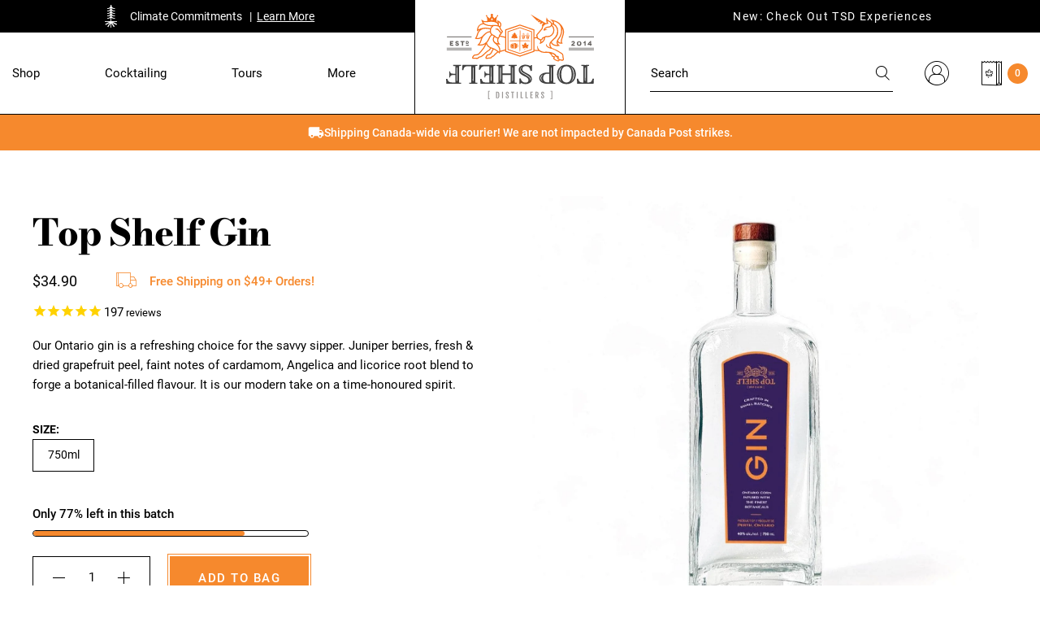

--- FILE ---
content_type: text/html; charset=utf-8
request_url: https://topshelfdistillers.com/products/top-shelf-gin
body_size: 60227
content:





   <!DOCTYPE html>

<html class="no-js" lang="en">

   <head>

   <!-- Google Tag Manager -->

   <script>
    window.dataLayer = window.dataLayer || [];

  </script>

   <script>(function(w,d,s,l,i){w[l]=w[l]||[];w[l].push({'gtm.start':
    new Date().getTime(),event:'gtm.js'});var f=d.getElementsByTagName(s)[0],
    j=d.createElement(s),dl=l!='dataLayer'?'&l='+l:'';j.async=true;j.src=
    'https://www.googletagmanager.com/gtm.js?id='+i+dl;f.parentNode.insertBefore(j,f);
    })(window,document,'script','dataLayer','GTM-WP4S9WP');</script>

   <!-- End Google Tag Manager -->

<!-- Twitter Klaviyo Signup -->
<script>
    window.addEventListener("klaviyoForms", function (e) { 
        if (e.detail.type == 'submit') { // Strict equality operator
            // Insert Twitter Event ID
            twq('event', 'tw-ox0l7-ox0xn', {});
        }
    });
</script>

   <!--Core Scripts -->

   <script src="https://static.ghostretail.com/js/ghostretail.js"></script>

   <script src="https://static.ghostretail.com/js/ghostwidget.js"></script>

   <!--Production store Config script -->

   <script src="https://static.ghostretail.com/js/topshelfdistillers/ghostconfig.js"></script>

   <meta http-equiv="X-UA-Compatible" content="IE=edge">

   <meta name="viewport" content="width=device-width, initial-scale=1">

   <meta name="theme-color" content="">

   <link rel="canonical" href="https://topshelfdistillers.com/products/top-shelf-gin"><link rel="icon" type="image/png" href="//topshelfdistillers.com/cdn/shop/files/favicon_0ff290c0-6bcf-465d-beed-430b828f1791_32x32.png?v=1634800858"><link rel="preconnect" href="https://cdn.shopify.com" crossorigin>

   <link rel="preconnect" href="https://cdn1.stamped.io" crossorigin>

   <link rel="preconnect" href="https://s.pinimg.com" crossorigin>

   <link rel="preconnect" href="https://static.klaviyo.com" crossorigin>

   <link rel="preconnect" href="https://connect.facebook.net" crossorigin>

   <link rel="preconnect" href="https://www.googletagmanager.com" crossorigin>

   <link rel="preconnect" href="https://static-tracking.klaviyo.com" crossorigin>

   <link rel="preconnect" href="https://monorail-edge.shopifysvc.com" crossorigin>

   <title>Top Shelf Gin</title>

   <meta name="description" content="Available at the LCBO. Award-Winning Premium Canadian Gin Brand Our Ontario gin is a refreshing choice for the savvy sipper.  Juniper berries, fresh &amp;amp; dried grapefruit peel, faint notes of cardamom, angelica and licorice root blend to forge a botanical-filled flavour. It is our modern take on a time-honoured spirit">
    




<meta property="og:site_name" content="Top Shelf Distillers">

<meta property="og:url" content="https://topshelfdistillers.com/products/top-shelf-gin">

<meta property="og:title" content="Top Shelf Gin">

<meta property="og:type" content="product">

<meta property="og:description" content="Available at the LCBO. Award-Winning Premium Canadian Gin Brand Our Ontario gin is a refreshing choice for the savvy sipper.  Juniper berries, fresh &amp;amp; dried grapefruit peel, faint notes of cardamom, angelica and licorice root blend to forge a botanical-filled flavour. It is our modern take on a time-honoured spirit"><meta property="og:image" content="http://topshelfdistillers.com/cdn/shop/files/top-shelf-distillers-spirits-750ml-top-shelf-gin-712324499285-41145596739779.jpg?v=1765461869">

   <meta property="og:image:secure_url" content="https://topshelfdistillers.com/cdn/shop/files/top-shelf-distillers-spirits-750ml-top-shelf-gin-712324499285-41145596739779.jpg?v=1765461869">

   <meta property="og:image:width" content="1453">

   <meta property="og:image:height" content="1453">

<meta property="og:price:amount" content="34.90">

   <meta property="og:price:currency" content="CAD"><meta name="twitter:card" content="summary_large_image">

<meta name="twitter:title" content="Top Shelf Gin">

<meta name="twitter:description" content="Available at the LCBO. Award-Winning Premium Canadian Gin Brand Our Ontario gin is a refreshing choice for the savvy sipper.  Juniper berries, fresh &amp;amp; dried grapefruit peel, faint notes of cardamom, angelica and licorice root blend to forge a botanical-filled flavour. It is our modern take on a time-honoured spirit">

<style data-shopify>

    @font-face {
        font-family: 'Bodoni-Moda';
        src: url('//topshelfdistillers.com/cdn/shop/t/167/assets/BodoniModa9pt-Regular.eot?v=64811748779385823351656385995');
        src: url('//topshelfdistillers.com/cdn/shop/t/167/assets/BodoniModa9pt-Regular.eot?v=64811748779385823351656385995?#iefix') format('embedded-opentype'),
            url('//topshelfdistillers.com/cdn/shop/t/167/assets/BodoniModa9pt-Regular.woff2?v=138028401802477385221656385990') format('woff2'),
            url('//topshelfdistillers.com/cdn/shop/t/167/assets/BodoniModa9pt-Regular.woff?v=174603987437991225641656385993') format('woff'),
            url('//topshelfdistillers.com/cdn/shop/t/167/assets/BodoniModa9pt-Regular.ttf?v=15034681881507135441656385992') format('truetype'),
            url('//topshelfdistillers.com/cdn/shop/t/167/assets/BodoniModa9pt-Regular.svg?v=94215349826278388261656385995#BodoniModa9pt-Regular') format('svg');
        font-weight: normal;
        font-style: normal;
        font-display: swap;
    }

    @font-face {
        font-family: 'Bodoni-Moda';
        src: url('//topshelfdistillers.com/cdn/shop/t/167/assets/BodoniModa9pt-ExtraBoldItalic.eot?v=115664338440585400371656385995');
        src: url('//topshelfdistillers.com/cdn/shop/t/167/assets/BodoniModa9pt-ExtraBoldItalic.eot?v=115664338440585400371656385995?#iefix') format('embedded-opentype'),
            url('//topshelfdistillers.com/cdn/shop/t/167/assets/BodoniModa9pt-ExtraBoldItalic.woff2?v=164452202857410969201656385996') format('woff2'),
            url('//topshelfdistillers.com/cdn/shop/t/167/assets/BodoniModa9pt-ExtraBoldItalic.woff?v=120623562275523648431656385994') format('woff'),
            url('//topshelfdistillers.com/cdn/shop/t/167/assets/BodoniModa9pt-ExtraBoldItalic.ttf?v=154823487307079180491656385995') format('truetype'),
            url('//topshelfdistillers.com/cdn/shop/t/167/assets/BodoniModa9pt-ExtraBoldItalic.svg?v=2257675124029483741656385987#BodoniModa9pt-ExtraBoldItalic') format('svg');
        font-weight: 800;
        font-style: italic;
        font-display: swap;
    }

    @font-face {
        font-family: 'Bodoni-Moda';
        src: url('//topshelfdistillers.com/cdn/shop/t/167/assets/BodoniModa9pt-ExtraBold.eot?v=70236280821600668771656385996');
        src: url('//topshelfdistillers.com/cdn/shop/t/167/assets/BodoniModa9pt-ExtraBold.eot?v=70236280821600668771656385996?#iefix') format('embedded-opentype'),
            url('//topshelfdistillers.com/cdn/shop/t/167/assets/BodoniModa9pt-ExtraBold.woff2?v=54085604896052985601656385995') format('woff2'),
            url('//topshelfdistillers.com/cdn/shop/t/167/assets/BodoniModa9pt-ExtraBold.woff?v=178333104827621019601656385996') format('woff'),
            url('//topshelfdistillers.com/cdn/shop/t/167/assets/BodoniModa9pt-ExtraBold.ttf?v=97902776914050081861656385995') format('truetype'),
            url('//topshelfdistillers.com/cdn/shop/t/167/assets/BodoniModa9pt-ExtraBold.svg?v=51967865669327664451656385995#BodoniModa9pt-ExtraBold') format('svg');
        font-weight: 800;
        font-style: normal;
        font-display: swap;
    }

    @font-face {
        font-family: 'Bodoni-Moda';
        src: url('//topshelfdistillers.com/cdn/shop/t/167/assets/BodoniModa9pt-Italic.eot?v=30415425630224168861656385993');
        src: url('//topshelfdistillers.com/cdn/shop/t/167/assets/BodoniModa9pt-Italic.eot?v=30415425630224168861656385993?#iefix') format('embedded-opentype'),
            url('//topshelfdistillers.com/cdn/shop/t/167/assets/BodoniModa9pt-Italic.woff2?v=111983266772835144661656385993') format('woff2'),
            url('//topshelfdistillers.com/cdn/shop/t/167/assets/BodoniModa9pt-Italic.woff?v=78805253799182989941656385996') format('woff'),
            url('//topshelfdistillers.com/cdn/shop/t/167/assets/BodoniModa9pt-Italic.ttf?v=170723631992663253561656385992') format('truetype'),
            url('//topshelfdistillers.com/cdn/shop/t/167/assets/BodoniModa9pt-Italic.svg?v=155844534886323822791656385990#BodoniModa9pt-Italic') format('svg');
        font-weight: normal;
        font-style: italic;
        font-display: swap;
    }

    @font-face {
        font-family: 'Bodoni-Moda';
        src: url('//topshelfdistillers.com/cdn/shop/t/167/assets/BodoniModa9pt-Bold.eot?v=182954237216706197211656385994');
        src: url('//topshelfdistillers.com/cdn/shop/t/167/assets/BodoniModa9pt-Bold.eot?v=182954237216706197211656385994?#iefix') format('embedded-opentype'),
            url('//topshelfdistillers.com/cdn/shop/t/167/assets/BodoniModa9pt-Bold.woff2?v=126415894121549720451656385994') format('woff2'),
            url('//topshelfdistillers.com/cdn/shop/t/167/assets/BodoniModa9pt-Bold.woff?v=139955318258688166081656385992') format('woff'),
            url('//topshelfdistillers.com/cdn/shop/t/167/assets/BodoniModa9pt-Bold.ttf?v=44561805530992353961656385988') format('truetype'),
            url('//topshelfdistillers.com/cdn/shop/t/167/assets/BodoniModa9pt-Bold.svg?v=124044755093423900431656385995#BodoniModa9pt-Bold') format('svg');
        font-weight: bold;
        font-style: normal;
        font-display: swap;
    }

    @font-face {
        font-family: 'Bodoni Moda 9pt';
        src: url('//topshelfdistillers.com/cdn/shop/t/167/assets/BodoniModa9pt-Medium.eot?v=62601928564972419771656385996');
        src: url('//topshelfdistillers.com/cdn/shop/t/167/assets/BodoniModa9pt-Medium.eot?v=62601928564972419771656385996?#iefix') format('embedded-opentype'),
            url('//topshelfdistillers.com/cdn/shop/t/167/assets/BodoniModa9pt-Medium.woff2?v=92229756534203753101656385989') format('woff2'),
            url('//topshelfdistillers.com/cdn/shop/t/167/assets/BodoniModa9pt-Medium.woff?v=134166526085973607341656385989') format('woff'),
            url('//topshelfdistillers.com/cdn/shop/t/167/assets/BodoniModa9pt-Medium.ttf?v=9897421714659809141656385995') format('truetype'),
            url('//topshelfdistillers.com/cdn/shop/t/167/assets/BodoniModa9pt-Medium.svg?v=174516130423800829981656385995#BodoniModa9pt-Medium') format('svg');
        font-weight: 500;
        font-style: normal;
        font-display: swap;
    }

    @font-face {
        font-family: 'Bodoni Moda 9pt';
        src: url('//topshelfdistillers.com/cdn/shop/t/167/assets/BodoniModa9pt-MediumItalic.eot?v=135893047964475185391656385996');
        src: url('//topshelfdistillers.com/cdn/shop/t/167/assets/BodoniModa9pt-MediumItalic.eot?v=135893047964475185391656385996?#iefix') format('embedded-opentype'),
            url('//topshelfdistillers.com/cdn/shop/t/167/assets/BodoniModa9pt-MediumItalic.woff2?v=131299144833242270281656385994') format('woff2'),
            url('//topshelfdistillers.com/cdn/shop/t/167/assets/BodoniModa9pt-MediumItalic.woff?v=153317701636521993821656385993') format('woff'),
            url('//topshelfdistillers.com/cdn/shop/t/167/assets/BodoniModa9pt-MediumItalic.ttf?v=141385941473178033071656385991') format('truetype'),
            url('//topshelfdistillers.com/cdn/shop/t/167/assets/BodoniModa9pt-MediumItalic.svg?v=182471703516797209161656385996#BodoniModa9pt-MediumItalic') format('svg');
        font-weight: 500;
        font-style: italic;
        font-display: swap;
    }

    @font-face {
        font-family: 'Bodoni Moda 9pt';
        src: url('//topshelfdistillers.com/cdn/shop/t/167/assets/BodoniModa9pt-BoldItalic.eot?v=85583900646998507021656385993');
        src: url('//topshelfdistillers.com/cdn/shop/t/167/assets/BodoniModa9pt-BoldItalic.eot?v=85583900646998507021656385993?#iefix') format('embedded-opentype'),
            url('//topshelfdistillers.com/cdn/shop/t/167/assets/BodoniModa9pt-BoldItalic.woff2?v=99412549565778418951656385990') format('woff2'),
            url('//topshelfdistillers.com/cdn/shop/t/167/assets/BodoniModa9pt-BoldItalic.woff?v=179129879890487160401656385995') format('woff'),
            url('//topshelfdistillers.com/cdn/shop/t/167/assets/BodoniModa9pt-BoldItalic.ttf?v=130436959509401632631656385993') format('truetype'),
            url('//topshelfdistillers.com/cdn/shop/t/167/assets/BodoniModa9pt-BoldItalic.svg?v=181809986940681343211656385996#BodoniModa9pt-BoldItalic') format('svg');
        font-weight: bold;
        font-style: italic;
        font-display: swap;
    }

    @font-face {
        font-family: 'Bodoni Moda 9pt';
        src: url('//topshelfdistillers.com/cdn/shop/t/167/assets/BodoniModa9pt-SemiBold.eot?v=12782060547947544231656385993');
        src: url('//topshelfdistillers.com/cdn/shop/t/167/assets/BodoniModa9pt-SemiBold.eot?v=12782060547947544231656385993?#iefix') format('embedded-opentype'),
            url('//topshelfdistillers.com/cdn/shop/t/167/assets/BodoniModa9pt-SemiBold.woff2?v=88199751495298920771656385993') format('woff2'),
            url('//topshelfdistillers.com/cdn/shop/t/167/assets/BodoniModa9pt-SemiBold.woff?v=100913006311893836621656385994') format('woff'),
            url('//topshelfdistillers.com/cdn/shop/t/167/assets/BodoniModa9pt-SemiBold.ttf?v=178438831380972950831656385996') format('truetype'),
            url('//topshelfdistillers.com/cdn/shop/t/167/assets/BodoniModa9pt-SemiBold.svg?v=80579117514988665641656385989#BodoniModa9pt-SemiBold') format('svg');
        font-weight: 600;
        font-style: normal;
        font-display: swap;
    }

    @font-face {
        font-family: 'Bodoni Moda 9pt';
        src: url('//topshelfdistillers.com/cdn/shop/t/167/assets/BodoniModa9pt-SemiBoldItalic.eot?v=129761537086014050931656385990');
        src: url('//topshelfdistillers.com/cdn/shop/t/167/assets/BodoniModa9pt-SemiBoldItalic.eot?v=129761537086014050931656385990?#iefix') format('embedded-opentype'),
            url('//topshelfdistillers.com/cdn/shop/t/167/assets/BodoniModa9pt-SemiBoldItalic.woff2?v=72468308404271620041656385993') format('woff2'),
            url('//topshelfdistillers.com/cdn/shop/t/167/assets/BodoniModa9pt-SemiBoldItalic.woff?v=111798894174685745841656385999') format('woff'),
            url('//topshelfdistillers.com/cdn/shop/t/167/assets/BodoniModa9pt-SemiBoldItalic.ttf?v=134843197624484303881656385988') format('truetype'),
            url('//topshelfdistillers.com/cdn/shop/t/167/assets/BodoniModa9pt-SemiBoldItalic.svg?v=179301233569881015471656385989#BodoniModa9pt-SemiBoldItalic') format('svg');
        font-weight: 600;
        font-style: italic;
        font-display: swap;
    }

    @font-face {
        font-family: 'Fjalla One';
        src: url('//topshelfdistillers.com/cdn/shop/t/167/assets/FjallaOne-Regular.eot?v=22554222755633710001656385993');
        src: url('//topshelfdistillers.com/cdn/shop/t/167/assets/FjallaOne-Regular.eot?v=22554222755633710001656385993?#iefix') format('embedded-opentype'),
            url('//topshelfdistillers.com/cdn/shop/t/167/assets/FjallaOne-Regular.woff2?v=87209691908273896321656385995') format('woff2'),
            url('//topshelfdistillers.com/cdn/shop/t/167/assets/FjallaOne-Regular.woff?v=82193559524551137021656385994') format('woff'),
            url('//topshelfdistillers.com/cdn/shop/t/167/assets/FjallaOne-Regular.ttf?v=127805143335305639291656385994') format('truetype'),
            url('//topshelfdistillers.com/cdn/shop/t/167/assets/FjallaOne-Regular.svg?v=142089998940997125611656385993#FjallaOne-Regular') format('svg');
        font-weight: normal;
        font-style: normal;
        font-display: swap;
    }    

    @font-face {
        font-family: 'Roboto';
        src: url('//topshelfdistillers.com/cdn/shop/t/167/assets/Roboto-Bold.eot?v=120765678340430071861656385993');
        src: url('//topshelfdistillers.com/cdn/shop/t/167/assets/Roboto-Bold.eot?v=120765678340430071861656385993?#iefix') format('embedded-opentype'),
            url('//topshelfdistillers.com/cdn/shop/t/167/assets/Roboto-Bold.woff2?v=88623714160024918711656385996') format('woff2'),
            url('//topshelfdistillers.com/cdn/shop/t/167/assets/Roboto-Bold.woff?v=41341418593027638211656385994') format('woff'),
            url('//topshelfdistillers.com/cdn/shop/t/167/assets/Roboto-Bold.ttf?v=124617662176531552811656385994') format('truetype'),
            url('//topshelfdistillers.com/cdn/shop/t/167/assets/Roboto-Bold.svg?v=99493624517165794561656385988#Roboto-Bold') format('svg');
        font-weight: bold;
        font-style: normal;
        font-display: swap;
    }

    @font-face {
        font-family: 'Roboto';
        src: url('//topshelfdistillers.com/cdn/shop/t/167/assets/Roboto-BoldItalic.eot?v=2813481264615457361656385991');
        src: url('//topshelfdistillers.com/cdn/shop/t/167/assets/Roboto-BoldItalic.eot?v=2813481264615457361656385991?#iefix') format('embedded-opentype'),
            url('//topshelfdistillers.com/cdn/shop/t/167/assets/Roboto-BoldItalic.woff2?v=56348975206437216981656385988') format('woff2'),
            url('//topshelfdistillers.com/cdn/shop/t/167/assets/Roboto-BoldItalic.woff?v=131511751135922657491656385990') format('woff'),
            url('//topshelfdistillers.com/cdn/shop/t/167/assets/Roboto-BoldItalic.ttf?v=101992878106314964321656385993') format('truetype'),
            url('//topshelfdistillers.com/cdn/shop/t/167/assets/Roboto-BoldItalic.svg?v=102655884203839020991656385988#Roboto-BoldItalic') format('svg');
        font-weight: bold;
        font-style: italic;
        font-display: swap;
    }

    @font-face {
        font-family: 'Roboto';
        src: url('//topshelfdistillers.com/cdn/shop/t/167/assets/Roboto-Medium.eot?v=106132999851738263721656385997');
        src: url('//topshelfdistillers.com/cdn/shop/t/167/assets/Roboto-Medium.eot?v=106132999851738263721656385997?#iefix') format('embedded-opentype'),
            url('//topshelfdistillers.com/cdn/shop/t/167/assets/Roboto-Medium.woff2?v=114842707810666889231656385994') format('woff2'),
            url('//topshelfdistillers.com/cdn/shop/t/167/assets/Roboto-Medium.woff?v=39073067797392917781656385995') format('woff'),
            url('//topshelfdistillers.com/cdn/shop/t/167/assets/Roboto-Medium.ttf?v=104454093879720283821656385991') format('truetype'),
            url('//topshelfdistillers.com/cdn/shop/t/167/assets/Roboto-Medium.svg?v=33810174248099587171656385998#Roboto-Medium') format('svg');
        font-weight: 500;
        font-style: normal;
        font-display: swap;
    }

    @font-face {
        font-family: 'Roboto';
        src: url('//topshelfdistillers.com/cdn/shop/t/167/assets/Roboto-Italic.eot?v=4477177301569975801656385988');
        src: url('//topshelfdistillers.com/cdn/shop/t/167/assets/Roboto-Italic.eot?v=4477177301569975801656385988?#iefix') format('embedded-opentype'),
            url('//topshelfdistillers.com/cdn/shop/t/167/assets/Roboto-Italic.woff2?v=45192379901518849621656385994') format('woff2'),
            url('//topshelfdistillers.com/cdn/shop/t/167/assets/Roboto-Italic.woff?v=84911092600947328951656385994') format('woff'),
            url('//topshelfdistillers.com/cdn/shop/t/167/assets/Roboto-Italic.ttf?v=69162580585332737591656385996') format('truetype'),
            url('//topshelfdistillers.com/cdn/shop/t/167/assets/Roboto-Italic.svg?v=107076795486728953551656385990#Roboto-Italic') format('svg');
        font-weight: normal;
        font-style: italic;
        font-display: swap;
    }

    @font-face {
        font-family: 'Roboto';
        src: url('//topshelfdistillers.com/cdn/shop/t/167/assets/Roboto-MediumItalic.eot?v=45488926553365351571656385998');
        src: url('//topshelfdistillers.com/cdn/shop/t/167/assets/Roboto-MediumItalic.eot?v=45488926553365351571656385998?#iefix') format('embedded-opentype'),
            url('//topshelfdistillers.com/cdn/shop/t/167/assets/Roboto-MediumItalic.woff2?v=24744906930381786911656385995') format('woff2'),
            url('//topshelfdistillers.com/cdn/shop/t/167/assets/Roboto-MediumItalic.woff?v=96939304515144129431656385990') format('woff'),
            url('//topshelfdistillers.com/cdn/shop/t/167/assets/Roboto-MediumItalic.ttf?v=128788548067986314691656385987') format('truetype'),
            url('//topshelfdistillers.com/cdn/shop/t/167/assets/Roboto-MediumItalic.svg?v=172839860442630057271656385995#Roboto-MediumItalic') format('svg');
        font-weight: 500;
        font-style: italic;
        font-display: swap;
    }

    @font-face {
        font-family: 'Roboto';
        src: url('//topshelfdistillers.com/cdn/shop/t/167/assets/Roboto-Regular.eot?v=38494541039566858641656385996');
        src: url('//topshelfdistillers.com/cdn/shop/t/167/assets/Roboto-Regular.eot?v=38494541039566858641656385996?#iefix') format('embedded-opentype'),
            url('//topshelfdistillers.com/cdn/shop/t/167/assets/Roboto-Regular.woff2?v=172248728216778670031656385994') format('woff2'),
            url('//topshelfdistillers.com/cdn/shop/t/167/assets/Roboto-Regular.woff?v=14077975819877403011656385991') format('woff'),
            url('//topshelfdistillers.com/cdn/shop/t/167/assets/Roboto-Regular.ttf?v=156583559498103529011656385993') format('truetype'),
            url('//topshelfdistillers.com/cdn/shop/t/167/assets/Roboto-Regular.svg?v=24637972299676319091656385989#Roboto-Regular') format('svg');
        font-weight: normal;
        font-style: normal;
        font-display: swap;
    }

    @font-face {
        font-family: 'Roboto';
        src: url('//topshelfdistillers.com/cdn/shop/t/167/assets/Roboto-Light.eot?v=163040619344679551651656385993');
        src: url('//topshelfdistillers.com/cdn/shop/t/167/assets/Roboto-Light.eot?v=163040619344679551651656385993?#iefix') format('embedded-opentype'),
            url('//topshelfdistillers.com/cdn/shop/t/167/assets/Roboto-Light.woff2?v=21158223267282947021656385990') format('woff2'),
            url('//topshelfdistillers.com/cdn/shop/t/167/assets/Roboto-Light.woff?v=101638805079244334471656385993') format('woff'),
            url('//topshelfdistillers.com/cdn/shop/t/167/assets/Roboto-Light.ttf?v=104655564397925347231656385997') format('truetype'),
            url('//topshelfdistillers.com/cdn/shop/t/167/assets/Roboto-Light.svg?v=182476684131903272241656385996#Roboto-Light') format('svg');
        font-weight: 300;
        font-style: normal;
        font-display: swap;
    }

    @font-face {
        font-family: 'Roboto';
        src: url('//topshelfdistillers.com/cdn/shop/t/167/assets/Roboto-LightItalic.eot?v=17842839970821131671656385992');
        src: url('//topshelfdistillers.com/cdn/shop/t/167/assets/Roboto-LightItalic.eot?v=17842839970821131671656385992?#iefix') format('embedded-opentype'),
            url('//topshelfdistillers.com/cdn/shop/t/167/assets/Roboto-LightItalic.woff2?v=158845203190520754521656385993') format('woff2'),
            url('//topshelfdistillers.com/cdn/shop/t/167/assets/Roboto-LightItalic.woff?v=72600445110268388121656385994') format('woff'),
            url('//topshelfdistillers.com/cdn/shop/t/167/assets/Roboto-LightItalic.ttf?v=62914445245576920081656385992') format('truetype'),
            url('//topshelfdistillers.com/cdn/shop/t/167/assets/Roboto-LightItalic.svg?v=44486192860396533371656385992#Roboto-LightItalic') format('svg');
        font-weight: 300;
        font-style: normal;
        font-display: swap;
    }

    @font-face {

    font-family: 'icon-fluid';
    src: url('//topshelfdistillers.com/cdn/shop/t/167/assets/icon-fluid.eot?v=93844058267586436831656385993?rivzg6');
    src: url('//topshelfdistillers.com/cdn/shop/t/167/assets/icon-fluid.eot?v=93844058267586436831656385993?rivzg6#iefix') format('embedded-opentype'),
        url('//topshelfdistillers.com/cdn/shop/t/167/assets/icon-fluid.ttf?v=178256123857824929011656385994?rivzg6') format('truetype'),
        url('//topshelfdistillers.com/cdn/shop/t/167/assets/icon-fluid.woff?v=154394622517604998651656385993?rivzg6') format('woff'),
        url('//topshelfdistillers.com/cdn/shop/t/167/assets/icon-fluid.svg?v=25946782818634780211656385994?rivzg6#icon-fluid') format('svg');
        font-weight: normal;
        font-style: normal;
        font-display: block;
        font-display: swap;
    }

    @font-face {
        font-family: "top-shelf";
        src:url("//topshelfdistillers.com/cdn/shop/t/167/assets/top-shelf.eot?v=86848386179060084341656385994");
        src:url("//topshelfdistillers.com/cdn/shop/t/167/assets/top-shelf.eot?v=86848386179060084341656385994?#iefix") format("embedded-opentype"),
        url("//topshelfdistillers.com/cdn/shop/t/167/assets/top-shelf.woff?v=19916766602245468931656385994") format("woff"),
        url("//topshelfdistillers.com/cdn/shop/t/167/assets/top-shelf.ttf?v=28531401581608863071656385996") format("truetype"),
        url("//topshelfdistillers.com/cdn/shop/t/167/assets/top-shelf.svg?v=140809914784252571181656385996?#top-shelf") format("svg");
        font-weight: normal;
        font-style: normal;
        font-display: swap;
    }
    
    :root {



        --bs-font-family-base: Roboto;

        --bs-base-font-style: normal;

        --bs-font-weight-base: 400;

        --bs-font-size-base: 15px;

        --bs-line-height-base: 1.66;

        --bs-letter-spacing-base: 0;



        --bs-font-family-secondary: Fjalla-One;



        --bs-font-family-heading: Bodoni-Moda;

        --bs-heading-style: normal;

        --bs-headings-font-weight: 800;

        --bs-line-height-heading: 1.3;





        --bs-font-size-xs:12px;

        --bs-font-size-sm:13px;

        --bs-font-size-md:14px;

        --bs-font-size-lg:15px;

        --bs-font-size-xl:17px;



        --bs-h1-font-size:70px;

        --bs-h2-font-size:45px;

        --bs-h3-font-size:35px;

        --bs-h4-font-size:25px;

        --bs-h5-font-size:18px;

        --bs-h6-font-size:14px;



        --bs-h1-font-size-md:59px;

        --bs-h2-font-size-md:40px;

        --bs-h3-font-size-md:25px;

        --bs-h4-font-size-md:25px;

        --bs-h5-font-size-md:18px;

        --bs-h6-font-size-md:14px;



        --bs-h1-font-size-sm:50px;

        --bs-h2-font-size-sm:35px;

        --bs-h3-font-size-sm:25px;

        --bs-h4-font-size-sm:22px;

        --bs-h5-font-size-sm:16px;

        --bs-h6-font-size-sm:14px;



        --bs-font-family-button: Roboto;

        --bs-font-weight-button: 500;

        --bs-font-size-button: 15px;

        --bs-line-height-button: 1.1;

        --bs-letter-spacing: 1.5px;

        --bs-border-width-button: 1px;

        --bs-border-radius-button: 0px;

        --bs-x-padding-button: 27px;

        --bs-y-padding-button: 15.75px;



        --bs-x-padding-button-sm: 27px;

        --bs-y-padding-button-sm: 13.75px;

        --bs-font-size-button-sm: 15px;



        --bs-x-padding-button-lg: 30px;

        --bs-y-padding-button-lg: 17.75px;

        --bs-font-size-button-lg: 15px;





        --bs-font-family-input: Roboto;

        --bs-font-weight-input: 400;

        --bs-font-size-input: 15px;

        --bs-line-height-input: 1.666666666666667;

        --bs-border-width-input: 1px;

        --bs-border-radius-input: 0;

        --bs-x-padding-input: 0;

        --bs-y-padding-input: 10px;

        --bs-input-text-color: #000000;

        --bs-input-ph-text-color: #000000;

        --bs-input-border-color: #000000;

        --bs-input-bg-color: #ffffff;



        --bs-font-size-input-sm: 13px;

        --bs-x-padding-input-sm: 0;

        --bs-y-padding-input-sm: 8px;



        --bs-font-size-input-lg: 18px;

        --bs-x-padding-input-lg: 0;

        --bs-y-padding-input-lg: 15px;





        --bs-txt-color-btn-primary: #ffffff;

        --bs-bg-color-btn-primary: #f6892d;

        --bs-bg-hover-color-btn-primary: #f6892d;



        --bs-txt-color-btn-secondary: #ffffff;

        --bs-bg-color-btn-secondary: #000000;

        --bs-bg-hover-color-btn-secondary: #f6892d;



        --bs-txt-color-btn-white: #000000;

        --bs-bg-color-btn-white: #ffffff;

        --bs-bg-hover-color-btn-white: #ffffff;



        --bs-txt-color-btn-dark: #ffffff;

        --bs-bg-color-btn-dark: #000000;

        --bs-bg-hover-color-btn-dark: #f6892d;



        --bs-shadow: 0 0.5rem 1rem rgba(0, 0, 0, 0.15);

        --bs-shadow-sm: 0 0.125rem 0.25rem rgba(0, 0, 0, 0.075);

        --bs-shadow-lg: 0 1rem 3rem rgba(0, 0, 0, 0.175);





        --bs-container-width: 1380px;

        --bs-container-padding: 15px;





        --bs-body-bg: #ffffff;

        --bs-body-color: #000000;

        --bs-heading-color: ;

        --bs-link-color: #000000;

        --bs-link-hover-color: #f6892d;

        --bs-color-border: #000000;



        --bs-color-primary: #f6892d;

        --bs-color-secondary: #000000;

        --bs-color-dark: #000000;



        --bs-color-primary-100: #F8F0EC;

        --bs-color-primary-200: #F3E6DE;

        --bs-color-primary-300: #E8CDBE;

        --bs-color-primary-400: #DDB49D;

        --bs-color-primary-500: #D29C7D;



        --bs-color-secondary-100: #3e4f3c;

        --bs-color-secondary-200: #7f856d;

        --bs-color-secondary-300: #de483d;

        --bs-color-secondary-400: #f0e9d7;

        --bs-color-secondary-500: #000000;



        --bs-color-white: #ffffff;

        --bs-color-gray-100: #f6f6f6;

        --bs-color-gray-200: #dedddc;

        --bs-color-gray-300: #aaa7a5;

        --bs-color-gray-400: #777472;

        --bs-color-gray-500: #525352;

        --bs-color-gray-600: #717171;

        --bs-color-gray-700: #555555;

        --bs-color-gray-800: #383838;

        --bs-color-gray-900: #1C1C1C;

        --bs-color-black: #000000;





        --bs-color-success: #198754;

        --bs-color-warning: #ffc107;

        --bs-color-danger: #dc3545;



    }



    *,

    *::before,

    *::after {

        box-sizing: inherit;

    }



    html {

        box-sizing: border-box;

        font-size: 62.5%;

        height: 100%;

    }



    body {

        margin: 0;

        font-family: var(--bs-font-family-base);

        font-size: var(--bs-font-size-base);

        font-weight: var(--bs-font-weight-base);

        line-height: var(--bs-line-height-base);

        font-style: var(--bs-base-font-style);

        color: var(--bs-body-color);

        background-color: var(--bs-body-bg);

        letter-spacing:var(--bs-letter-spacing-base);

    }

</style><link href="//topshelfdistillers.com/cdn/shop/t/167/assets/global.css?v=14105517665351365251752072803" rel="stylesheet" type="text/css" media="all" />
<link href="//topshelfdistillers.com/cdn/shop/t/167/assets/global-icon.css?v=79962696043596521341656385994" rel="stylesheet" type="text/css" media="all" />
<link href="//topshelfdistillers.com/cdn/shop/t/167/assets/swiper-bundle.min.css?v=182450021738129252391656385993" rel="stylesheet" type="text/css" media="all" />
<link href="//topshelfdistillers.com/cdn/shop/t/167/assets/component-card.css?v=184285641029266700351656385989" rel="stylesheet" type="text/css" media="all" />
<link href="//topshelfdistillers.com/cdn/shop/t/167/assets/template-product.css?v=42354007243215389181752072099" rel="stylesheet" type="text/css" media="all" />
<link href="//topshelfdistillers.com/cdn/shop/t/167/assets/component-modal.css?v=56263326735207389991656385994" rel="stylesheet" type="text/css" media="all" /><script>document.documentElement.className = document.documentElement.className.replace('no-js', 'js');</script>

   <script>window.performance && window.performance.mark && window.performance.mark('shopify.content_for_header.start');</script><meta id="shopify-digital-wallet" name="shopify-digital-wallet" content="/22564539/digital_wallets/dialog">
<meta name="shopify-checkout-api-token" content="50f326ae4117a7b43a07c823e46891ae">
<meta id="in-context-paypal-metadata" data-shop-id="22564539" data-venmo-supported="false" data-environment="production" data-locale="en_US" data-paypal-v4="true" data-currency="CAD">
<link rel="alternate" type="application/json+oembed" href="https://topshelfdistillers.com/products/top-shelf-gin.oembed">
<script async="async" src="/checkouts/internal/preloads.js?locale=en-CA"></script>
<link rel="preconnect" href="https://shop.app" crossorigin="anonymous">
<script async="async" src="https://shop.app/checkouts/internal/preloads.js?locale=en-CA&shop_id=22564539" crossorigin="anonymous"></script>
<script id="apple-pay-shop-capabilities" type="application/json">{"shopId":22564539,"countryCode":"CA","currencyCode":"CAD","merchantCapabilities":["supports3DS"],"merchantId":"gid:\/\/shopify\/Shop\/22564539","merchantName":"Top Shelf Distillers","requiredBillingContactFields":["postalAddress","email","phone"],"requiredShippingContactFields":["postalAddress","email","phone"],"shippingType":"shipping","supportedNetworks":["visa","masterCard","amex","discover","interac","jcb"],"total":{"type":"pending","label":"Top Shelf Distillers","amount":"1.00"},"shopifyPaymentsEnabled":true,"supportsSubscriptions":true}</script>
<script id="shopify-features" type="application/json">{"accessToken":"50f326ae4117a7b43a07c823e46891ae","betas":["rich-media-storefront-analytics"],"domain":"topshelfdistillers.com","predictiveSearch":true,"shopId":22564539,"locale":"en"}</script>
<script>var Shopify = Shopify || {};
Shopify.shop = "top-shelf-distillers-store.myshopify.com";
Shopify.locale = "en";
Shopify.currency = {"active":"CAD","rate":"1.0"};
Shopify.country = "CA";
Shopify.theme = {"name":"TopShelfDistillers_TestTheme\/master_live","id":130387804355,"schema_name":"Dawn","schema_version":"1.0.0","theme_store_id":null,"role":"main"};
Shopify.theme.handle = "null";
Shopify.theme.style = {"id":null,"handle":null};
Shopify.cdnHost = "topshelfdistillers.com/cdn";
Shopify.routes = Shopify.routes || {};
Shopify.routes.root = "/";</script>
<script type="module">!function(o){(o.Shopify=o.Shopify||{}).modules=!0}(window);</script>
<script>!function(o){function n(){var o=[];function n(){o.push(Array.prototype.slice.apply(arguments))}return n.q=o,n}var t=o.Shopify=o.Shopify||{};t.loadFeatures=n(),t.autoloadFeatures=n()}(window);</script>
<script>
  window.ShopifyPay = window.ShopifyPay || {};
  window.ShopifyPay.apiHost = "shop.app\/pay";
  window.ShopifyPay.redirectState = null;
</script>
<script id="shop-js-analytics" type="application/json">{"pageType":"product"}</script>
<script defer="defer" async type="module" src="//topshelfdistillers.com/cdn/shopifycloud/shop-js/modules/v2/client.init-shop-cart-sync_BT-GjEfc.en.esm.js"></script>
<script defer="defer" async type="module" src="//topshelfdistillers.com/cdn/shopifycloud/shop-js/modules/v2/chunk.common_D58fp_Oc.esm.js"></script>
<script defer="defer" async type="module" src="//topshelfdistillers.com/cdn/shopifycloud/shop-js/modules/v2/chunk.modal_xMitdFEc.esm.js"></script>
<script type="module">
  await import("//topshelfdistillers.com/cdn/shopifycloud/shop-js/modules/v2/client.init-shop-cart-sync_BT-GjEfc.en.esm.js");
await import("//topshelfdistillers.com/cdn/shopifycloud/shop-js/modules/v2/chunk.common_D58fp_Oc.esm.js");
await import("//topshelfdistillers.com/cdn/shopifycloud/shop-js/modules/v2/chunk.modal_xMitdFEc.esm.js");

  window.Shopify.SignInWithShop?.initShopCartSync?.({"fedCMEnabled":true,"windoidEnabled":true});

</script>
<script>
  window.Shopify = window.Shopify || {};
  if (!window.Shopify.featureAssets) window.Shopify.featureAssets = {};
  window.Shopify.featureAssets['shop-js'] = {"shop-cart-sync":["modules/v2/client.shop-cart-sync_DZOKe7Ll.en.esm.js","modules/v2/chunk.common_D58fp_Oc.esm.js","modules/v2/chunk.modal_xMitdFEc.esm.js"],"init-fed-cm":["modules/v2/client.init-fed-cm_B6oLuCjv.en.esm.js","modules/v2/chunk.common_D58fp_Oc.esm.js","modules/v2/chunk.modal_xMitdFEc.esm.js"],"shop-cash-offers":["modules/v2/client.shop-cash-offers_D2sdYoxE.en.esm.js","modules/v2/chunk.common_D58fp_Oc.esm.js","modules/v2/chunk.modal_xMitdFEc.esm.js"],"shop-login-button":["modules/v2/client.shop-login-button_QeVjl5Y3.en.esm.js","modules/v2/chunk.common_D58fp_Oc.esm.js","modules/v2/chunk.modal_xMitdFEc.esm.js"],"pay-button":["modules/v2/client.pay-button_DXTOsIq6.en.esm.js","modules/v2/chunk.common_D58fp_Oc.esm.js","modules/v2/chunk.modal_xMitdFEc.esm.js"],"shop-button":["modules/v2/client.shop-button_DQZHx9pm.en.esm.js","modules/v2/chunk.common_D58fp_Oc.esm.js","modules/v2/chunk.modal_xMitdFEc.esm.js"],"avatar":["modules/v2/client.avatar_BTnouDA3.en.esm.js"],"init-windoid":["modules/v2/client.init-windoid_CR1B-cfM.en.esm.js","modules/v2/chunk.common_D58fp_Oc.esm.js","modules/v2/chunk.modal_xMitdFEc.esm.js"],"init-shop-for-new-customer-accounts":["modules/v2/client.init-shop-for-new-customer-accounts_C_vY_xzh.en.esm.js","modules/v2/client.shop-login-button_QeVjl5Y3.en.esm.js","modules/v2/chunk.common_D58fp_Oc.esm.js","modules/v2/chunk.modal_xMitdFEc.esm.js"],"init-shop-email-lookup-coordinator":["modules/v2/client.init-shop-email-lookup-coordinator_BI7n9ZSv.en.esm.js","modules/v2/chunk.common_D58fp_Oc.esm.js","modules/v2/chunk.modal_xMitdFEc.esm.js"],"init-shop-cart-sync":["modules/v2/client.init-shop-cart-sync_BT-GjEfc.en.esm.js","modules/v2/chunk.common_D58fp_Oc.esm.js","modules/v2/chunk.modal_xMitdFEc.esm.js"],"shop-toast-manager":["modules/v2/client.shop-toast-manager_DiYdP3xc.en.esm.js","modules/v2/chunk.common_D58fp_Oc.esm.js","modules/v2/chunk.modal_xMitdFEc.esm.js"],"init-customer-accounts":["modules/v2/client.init-customer-accounts_D9ZNqS-Q.en.esm.js","modules/v2/client.shop-login-button_QeVjl5Y3.en.esm.js","modules/v2/chunk.common_D58fp_Oc.esm.js","modules/v2/chunk.modal_xMitdFEc.esm.js"],"init-customer-accounts-sign-up":["modules/v2/client.init-customer-accounts-sign-up_iGw4briv.en.esm.js","modules/v2/client.shop-login-button_QeVjl5Y3.en.esm.js","modules/v2/chunk.common_D58fp_Oc.esm.js","modules/v2/chunk.modal_xMitdFEc.esm.js"],"shop-follow-button":["modules/v2/client.shop-follow-button_CqMgW2wH.en.esm.js","modules/v2/chunk.common_D58fp_Oc.esm.js","modules/v2/chunk.modal_xMitdFEc.esm.js"],"checkout-modal":["modules/v2/client.checkout-modal_xHeaAweL.en.esm.js","modules/v2/chunk.common_D58fp_Oc.esm.js","modules/v2/chunk.modal_xMitdFEc.esm.js"],"shop-login":["modules/v2/client.shop-login_D91U-Q7h.en.esm.js","modules/v2/chunk.common_D58fp_Oc.esm.js","modules/v2/chunk.modal_xMitdFEc.esm.js"],"lead-capture":["modules/v2/client.lead-capture_BJmE1dJe.en.esm.js","modules/v2/chunk.common_D58fp_Oc.esm.js","modules/v2/chunk.modal_xMitdFEc.esm.js"],"payment-terms":["modules/v2/client.payment-terms_Ci9AEqFq.en.esm.js","modules/v2/chunk.common_D58fp_Oc.esm.js","modules/v2/chunk.modal_xMitdFEc.esm.js"]};
</script>
<script>(function() {
  var isLoaded = false;
  function asyncLoad() {
    if (isLoaded) return;
    isLoaded = true;
    var urls = ["\/\/d1liekpayvooaz.cloudfront.net\/apps\/customizery\/customizery.js?shop=top-shelf-distillers-store.myshopify.com","https:\/\/cdn1.stamped.io\/files\/widget.min.js?shop=top-shelf-distillers-store.myshopify.com","https:\/\/l.getsitecontrol.com\/8wlp0rr7.js?shop=top-shelf-distillers-store.myshopify.com","\/\/searchserverapi.com\/widgets\/shopify\/init.js?a=2j4m0J4q7m\u0026shop=top-shelf-distillers-store.myshopify.com","\/\/cdn.shopify.com\/proxy\/772f223198c6cd7544531519d25925c3110fb782378295e563f8c2ccce8ad5c5\/static.cdn.printful.com\/static\/js\/external\/shopify-product-customizer.js?v=0.28\u0026shop=top-shelf-distillers-store.myshopify.com\u0026sp-cache-control=cHVibGljLCBtYXgtYWdlPTkwMA","https:\/\/static.klaviyo.com\/onsite\/js\/klaviyo.js?company_id=V9cchd\u0026shop=top-shelf-distillers-store.myshopify.com","https:\/\/shy.elfsight.com\/p\/platform.js?shop=top-shelf-distillers-store.myshopify.com","\/\/backinstock.useamp.com\/widget\/58676_1767158488.js?category=bis\u0026v=6\u0026shop=top-shelf-distillers-store.myshopify.com"];
    for (var i = 0; i

   <urls.length; i++) {
      var s = document.createElement('script');
      s.type = 'text/javascript';
      s.async = true;
      s.src = urls[i];
      var x = document.getElementsByTagName('script')[0];
      x.parentNode.insertBefore(s, x);
    }
  };
  if(window.attachEvent) {
    window.attachEvent('onload', asyncLoad);
  } else {
    window.addEventListener('load', asyncLoad, false);
  }
})();</script>
<script id="__st">var __st={"a":22564539,"offset":-18000,"reqid":"21534fb3-20c5-4fe6-a5bb-3ef7f5914d45-1769392179","pageurl":"topshelfdistillers.com\/products\/top-shelf-gin","u":"65987a96a94c","p":"product","rtyp":"product","rid":9891748555};</script>
<script>window.ShopifyPaypalV4VisibilityTracking = true;</script>
<script id="captcha-bootstrap">!function(){'use strict';const t='contact',e='account',n='new_comment',o=[[t,t],['blogs',n],['comments',n],[t,'customer']],c=[[e,'customer_login'],[e,'guest_login'],[e,'recover_customer_password'],[e,'create_customer']],r=t=>t.map((([t,e])=>`form[action*='/${t}']:not([data-nocaptcha='true']) input[name='form_type'][value='${e}']`)).join(','),a=t=>()=>t?[...document.querySelectorAll(t)].map((t=>t.form)):[];function s(){const t=[...o],e=r(t);return a(e)}const i='password',u='form_key',d=['recaptcha-v3-token','g-recaptcha-response','h-captcha-response',i],f=()=>{try{return window.sessionStorage}catch{return}},m='__shopify_v',_=t=>t.elements[u];function p(t,e,n=!1){try{const o=window.sessionStorage,c=JSON.parse(o.getItem(e)),{data:r}=function(t){const{data:e,action:n}=t;return t[m]||n?{data:e,action:n}:{data:t,action:n}}(c);for(const[e,n]of Object.entries(r))t.elements[e]&&(t.elements[e].value=n);n&&o.removeItem(e)}catch(o){console.error('form repopulation failed',{error:o})}}const l='form_type',E='cptcha';function T(t){t.dataset[E]=!0}const w=window,h=w.document,L='Shopify',v='ce_forms',y='captcha';let A=!1;((t,e)=>{const n=(g='f06e6c50-85a8-45c8-87d0-21a2b65856fe',I='https://cdn.shopify.com/shopifycloud/storefront-forms-hcaptcha/ce_storefront_forms_captcha_hcaptcha.v1.5.2.iife.js',D={infoText:'Protected by hCaptcha',privacyText:'Privacy',termsText:'Terms'},(t,e,n)=>{const o=w[L][v],c=o.bindForm;if(c)return c(t,g,e,D).then(n);var r;o.q.push([[t,g,e,D],n]),r=I,A||(h.body.append(Object.assign(h.createElement('script'),{id:'captcha-provider',async:!0,src:r})),A=!0)});var g,I,D;w[L]=w[L]||{},w[L][v]=w[L][v]||{},w[L][v].q=[],w[L][y]=w[L][y]||{},w[L][y].protect=function(t,e){n(t,void 0,e),T(t)},Object.freeze(w[L][y]),function(t,e,n,w,h,L){const[v,y,A,g]=function(t,e,n){const i=e?o:[],u=t?c:[],d=[...i,...u],f=r(d),m=r(i),_=r(d.filter((([t,e])=>n.includes(e))));return[a(f),a(m),a(_),s()]}(w,h,L),I=t=>{const e=t.target;return e instanceof HTMLFormElement?e:e&&e.form},D=t=>v().includes(t);t.addEventListener('submit',(t=>{const e=I(t);if(!e)return;const n=D(e)&&!e.dataset.hcaptchaBound&&!e.dataset.recaptchaBound,o=_(e),c=g().includes(e)&&(!o||!o.value);(n||c)&&t.preventDefault(),c&&!n&&(function(t){try{if(!f())return;!function(t){const e=f();if(!e)return;const n=_(t);if(!n)return;const o=n.value;o&&e.removeItem(o)}(t);const e=Array.from(Array(32),(()=>Math.random().toString(36)[2])).join('');!function(t,e){_(t)||t.append(Object.assign(document.createElement('input'),{type:'hidden',name:u})),t.elements[u].value=e}(t,e),function(t,e){const n=f();if(!n)return;const o=[...t.querySelectorAll(`input[type='${i}']`)].map((({name:t})=>t)),c=[...d,...o],r={};for(const[a,s]of new FormData(t).entries())c.includes(a)||(r[a]=s);n.setItem(e,JSON.stringify({[m]:1,action:t.action,data:r}))}(t,e)}catch(e){console.error('failed to persist form',e)}}(e),e.submit())}));const S=(t,e)=>{t&&!t.dataset[E]&&(n(t,e.some((e=>e===t))),T(t))};for(const o of['focusin','change'])t.addEventListener(o,(t=>{const e=I(t);D(e)&&S(e,y())}));const B=e.get('form_key'),M=e.get(l),P=B&&M;t.addEventListener('DOMContentLoaded',(()=>{const t=y();if(P)for(const e of t)e.elements[l].value===M&&p(e,B);[...new Set([...A(),...v().filter((t=>'true'===t.dataset.shopifyCaptcha))])].forEach((e=>S(e,t)))}))}(h,new URLSearchParams(w.location.search),n,t,e,['guest_login'])})(!0,!0)}();</script>
<script integrity="sha256-4kQ18oKyAcykRKYeNunJcIwy7WH5gtpwJnB7kiuLZ1E=" data-source-attribution="shopify.loadfeatures" defer="defer" src="//topshelfdistillers.com/cdn/shopifycloud/storefront/assets/storefront/load_feature-a0a9edcb.js" crossorigin="anonymous"></script>
<script crossorigin="anonymous" defer="defer" src="//topshelfdistillers.com/cdn/shopifycloud/storefront/assets/shopify_pay/storefront-65b4c6d7.js?v=20250812"></script>
<script data-source-attribution="shopify.dynamic_checkout.dynamic.init">var Shopify=Shopify||{};Shopify.PaymentButton=Shopify.PaymentButton||{isStorefrontPortableWallets:!0,init:function(){window.Shopify.PaymentButton.init=function(){};var t=document.createElement("script");t.src="https://topshelfdistillers.com/cdn/shopifycloud/portable-wallets/latest/portable-wallets.en.js",t.type="module",document.head.appendChild(t)}};
</script>
<script data-source-attribution="shopify.dynamic_checkout.buyer_consent">
  function portableWalletsHideBuyerConsent(e){var t=document.getElementById("shopify-buyer-consent"),n=document.getElementById("shopify-subscription-policy-button");t&&n&&(t.classList.add("hidden"),t.setAttribute("aria-hidden","true"),n.removeEventListener("click",e))}function portableWalletsShowBuyerConsent(e){var t=document.getElementById("shopify-buyer-consent"),n=document.getElementById("shopify-subscription-policy-button");t&&n&&(t.classList.remove("hidden"),t.removeAttribute("aria-hidden"),n.addEventListener("click",e))}window.Shopify?.PaymentButton&&(window.Shopify.PaymentButton.hideBuyerConsent=portableWalletsHideBuyerConsent,window.Shopify.PaymentButton.showBuyerConsent=portableWalletsShowBuyerConsent);
</script>
<script data-source-attribution="shopify.dynamic_checkout.cart.bootstrap">document.addEventListener("DOMContentLoaded",(function(){function t(){return document.querySelector("shopify-accelerated-checkout-cart, shopify-accelerated-checkout")}if(t())Shopify.PaymentButton.init();else{new MutationObserver((function(e,n){t()&&(Shopify.PaymentButton.init(),n.disconnect())})).observe(document.body,{childList:!0,subtree:!0})}}));
</script>
<link id="shopify-accelerated-checkout-styles" rel="stylesheet" media="screen" href="https://topshelfdistillers.com/cdn/shopifycloud/portable-wallets/latest/accelerated-checkout-backwards-compat.css" crossorigin="anonymous">
<style id="shopify-accelerated-checkout-cart">
        #shopify-buyer-consent {
  margin-top: 1em;
  display: inline-block;
  width: 100%;
}

#shopify-buyer-consent.hidden {
  display: none;
}

#shopify-subscription-policy-button {
  background: none;
  border: none;
  padding: 0;
  text-decoration: underline;
  font-size: inherit;
  cursor: pointer;
}

#shopify-subscription-policy-button::before {
  box-shadow: none;
}

      </style>

<script>window.performance && window.performance.mark && window.performance.mark('shopify.content_for_header.end');</script>

    
<script>
    // empty script tag to work around a platform issue where attributes of first script in file are scrubbed
</script>

<script id="bold-subscriptions-script" type="text/javascript">
    window.BOLD = window.BOLD || {};
    window.BOLD.subscriptions = window.BOLD.subscriptions || {};
    window.BOLD.subscriptions.classes = window.BOLD.subscriptions.classes || {};
    window.BOLD.subscriptions.patches = window.BOLD.subscriptions.patches || {};
    window.BOLD.subscriptions.patches.maxCheckoutRetries = window.BOLD.subscriptions.patches.maxCheckoutRetries || 200;
    window.BOLD.subscriptions.patches.currentCheckoutRetries = window.BOLD.subscriptions.patches.currentCheckoutRetries || 0;
    window.BOLD.subscriptions.patches.maxCashierPatchAttempts = window.BOLD.subscriptions.patches.maxCashierPatchAttempts || 200;
    window.BOLD.subscriptions.patches.currentCashierPatchAttempts = window.BOLD.subscriptions.patches.currentCashierPatchAttempts || 0;
    window.BOLD.subscriptions.config = window.BOLD.subscriptions.config || {};
    window.BOLD.subscriptions.config.platform = 'shopify';
    window.BOLD.subscriptions.config.shopDomain = 'top-shelf-distillers-store.myshopify.com';
    window.BOLD.subscriptions.config.customDomain = 'topshelfdistillers.com';
    window.BOLD.subscriptions.config.shopIdentifier = '22564539';
        window.BOLD.subscriptions.config.appUrl = 'https://sub.boldapps.net';
    window.BOLD.subscriptions.config.currencyCode = 'CAD';
    window.BOLD.subscriptions.config.checkoutType = 'shopify';
    window.BOLD.subscriptions.config.currencyFormat = "$\u0026#123;\u0026#123;amount}}";
    window.BOLD.subscriptions.config.shopCurrencies = [{"id":1224,"currency":"CAD","currency_format":"$\u0026#123;\u0026#123;amount}}","created_at":"2021-01-25 21:23:17","updated_at":"2021-01-25 21:23:17"}];
    window.BOLD.subscriptions.config.shopSettings = {"allow_msp_cancellation":true,"allow_msp_prepaid_renewal":true,"customer_can_pause_subscription":true,"customer_can_change_next_order_date":true,"customer_can_change_order_frequency":true,"customer_can_create_an_additional_order":false,"show_currency_code":true,"stored_payment_method_policy":"required"};

    // TODO: Remove the isset with BS2-4659_improve_large_group_selection
            window.BOLD.subscriptions.config.cashierPluginOnlyMode = window.BOLD.subscriptions.config.cashierPluginOnlyMode || false;
    if (window.BOLD.subscriptions.config.waitForCheckoutLoader === undefined) {
        window.BOLD.subscriptions.config.waitForCheckoutLoader = true;
    }

    window.BOLD.subscriptions.config.addToCartFormSelectors = window.BOLD.subscriptions.config.addToCartFormSelectors || [];
    window.BOLD.subscriptions.config.addToCartButtonSelectors = window.BOLD.subscriptions.config.addToCartButtonSelectors || [];
    window.BOLD.subscriptions.config.widgetInsertBeforeSelectors = window.BOLD.subscriptions.config.widgetInsertBeforeSelectors || [];
    window.BOLD.subscriptions.config.quickAddToCartButtonSelectors = window.BOLD.subscriptions.config.quickAddToCartButtonSelectors || [];
    window.BOLD.subscriptions.config.cartElementSelectors = window.BOLD.subscriptions.config.cartElementSelectors || [];
    window.BOLD.subscriptions.config.cartTotalElementSelectors = window.BOLD.subscriptions.config.cartTotalElementSelectors || [];
    window.BOLD.subscriptions.config.lineItemSelectors = window.BOLD.subscriptions.config.lineItemSelectors || [];
    window.BOLD.subscriptions.config.lineItemNameSelectors = window.BOLD.subscriptions.config.lineItemNameSelectors || [];
    window.BOLD.subscriptions.config.checkoutButtonSelectors = window.BOLD.subscriptions.config.checkoutButtonSelectors || [];

    window.BOLD.subscriptions.config.featureFlags = window.BOLD.subscriptions.config.featureFlags || ["BS2-4177-enable-historical-report-datepicker","SUB-1179-update-all-future-orders-fix","BS2-4293-skip-tx-fee-eq-zero","SUB-308-update-order-date-processing-time","SUB-1207-no-line-item-timestamps"];
    window.BOLD.subscriptions.config.subscriptionProcessingFrequency = '60';
    window.BOLD.subscriptions.config.requireMSPInitialLoadingMessage = true;
    window.BOLD.subscriptions.data = window.BOLD.subscriptions.data || {};

    // Interval text markup template
    window.BOLD.subscriptions.config.lineItemPropertyListSelectors = window.BOLD.subscriptions.config.lineItemPropertyListSelectors || [];
    window.BOLD.subscriptions.config.lineItemPropertyListSelectors.push('dl.definitionList');
    window.BOLD.subscriptions.config.lineItemPropertyListTemplate = window.BOLD.subscriptions.config.lineItemPropertyListTemplate || '<dl class="definitionList"></dl>';
    window.BOLD.subscriptions.config.lineItemPropertyTemplate = window.BOLD.subscriptions.config.lineItemPropertyTemplate || '<dt class="definitionList-key">\:</dt><dd class="definitionList-value">\</dd>';

    // Discount text markup template
    window.BOLD.subscriptions.config.discountItemTemplate = window.BOLD.subscriptions.config.discountItemTemplate || '<div class="bold-subscriptions-discount"><div class="bold-subscriptions-discount__details">\</div><div class="bold-subscriptions-discount__total">\</div></div>';


    // Constants in XMLHttpRequest are not reliable, so we will create our own
    // reference: https://developer.mozilla.org/en-US/docs/Web/API/XMLHttpRequest/readyState
    window.BOLD.subscriptions.config.XMLHttpRequest = {
        UNSENT:0,            // Client has been created. open() not called yet.
        OPENED: 1,           // open() has been called.
        HEADERS_RECEIVED: 2, // send() has been called, and headers and status are available.
        LOADING: 3,          // Downloading; responseText holds partial data.
        DONE: 4              // The operation is complete.
    };

    window.BOLD.subscriptions.config.assetBaseUrl = 'https://sub.boldapps.net';
    if (window.localStorage && window.localStorage.getItem('boldSubscriptionsAssetBaseUrl')) {
        window.BOLD.subscriptions.config.assetBaseUrl = window.localStorage.getItem('boldSubscriptionsAssetBaseUrl')
    }

    window.BOLD.subscriptions.data.subscriptionGroups = [];
    if (localStorage && localStorage.getItem('boldSubscriptionsSubscriptionGroups')) {
        window.BOLD.subscriptions.data.subscriptionGroups = JSON.parse(localStorage.getItem('boldSubscriptionsSubscriptionGroups'));
    } else {
        window.BOLD.subscriptions.data.subscriptionGroups = [];
    }

    window.BOLD.subscriptions.isFeatureFlagEnabled = function (featureFlag) {
        for (var i = 0; i

   <window.BOLD.subscriptions.config.featureFlags.length; i++) {
            if (window.BOLD.subscriptions.config.featureFlags[i] === featureFlag){
                return true;
            }
        }
        return false;
    }

    window.BOLD.subscriptions.logger = {
        tag: "bold_subscriptions",
        // the bold subscriptions log level
        // 0 - errors (default)
        // 1 - warnings + errors
        // 2 - info + warnings + errors
        // use window.localStorage.setItem('boldSubscriptionsLogLevel', x) to set the log level
        levels: {
            ERROR: 0,
            WARN: 1,
            INFO: 2,
        },
        level: parseInt((window.localStorage && window.localStorage.getItem('boldSubscriptionsLogLevel')) || "0", 10),
        _log: function(callArgs, level) {
            if (!window.console) {
                return null;
            }

            if (window.BOLD.subscriptions.logger.level

   <level) {
                return;
            }

            var params = Array.prototype.slice.call(callArgs);
            params.unshift(window.BOLD.subscriptions.logger.tag);

            switch (level) {
                case window.BOLD.subscriptions.logger.levels.INFO:
                    console.info.apply(null, params);
                    return;
                case window.BOLD.subscriptions.logger.levels.WARN:
                    console.warn.apply(null, params);
                    return;
                case window.BOLD.subscriptions.logger.levels.ERROR:
                    console.error.apply(null, params);
                    return;
                default:
                    console.log.apply(null, params);
                    return;
            }
        },
        info: function() {
            window.BOLD.subscriptions.logger._log(arguments, window.BOLD.subscriptions.logger.levels.INFO);
        },
        warn: function() {
            window.BOLD.subscriptions.logger._log(arguments, window.BOLD.subscriptions.logger.levels.WARN);
        },
        error: function() {
            window.BOLD.subscriptions.logger._log(arguments, window.BOLD.subscriptions.logger.levels.ERROR);
        }
    }

    window.BOLD.subscriptions.shouldLoadSubscriptionGroupFromAPI = function() {
        return window.BOLD.subscriptions.config.loadSubscriptionGroupFrom === window.BOLD.subscriptions.config.loadSubscriptionGroupFromTypes['BSUB_API'];
    }

    window.BOLD.subscriptions.getSubscriptionGroupFromProductId = function (productId) {
        var data = window.BOLD.subscriptions.data;
        var foundGroup = null;
        for (var i = 0; i

   <data.subscriptionGroups.length; i += 1) {
            var subscriptionGroup = data.subscriptionGroups[i];
            for (var j = 0; j

   <subscriptionGroup.selection_options.length; j += 1) {
                var selectionOption = subscriptionGroup.selection_options[j];
                if (selectionOption.platform_entity_id === productId.toString()) {
                    foundGroup = subscriptionGroup;
                    break;
                }
            }
            if (foundGroup) {
                break;
            }
        }
        return foundGroup;
    };

    window.BOLD.subscriptions.getSubscriptionGroupById = function(subGroupId) {
        var subscriptionGroups = window.BOLD.subscriptions.data.subscriptionGroups;

        for (var i = 0; i

   <subscriptionGroups.length; i += 1) {
            var subGroup = subscriptionGroups[i];
            if (subGroup.id === subGroupId) {
                return subGroup;
            }
        }

        return null;
    };

    window.BOLD.subscriptions.addSubscriptionGroup = function (subscriptionGroup) {
        if(!window.BOLD.subscriptions.getSubscriptionGroupById(subscriptionGroup.id))
        {
            window.BOLD.subscriptions.data.subscriptionGroups.push(subscriptionGroup);
        }
    }

    window.BOLD.subscriptions.getSubscriptionGroupPrepaidDurationById = function(subscriptionGroupId, prepaidDurationId) {
        var subscriptionGroup = window.BOLD.subscriptions.getSubscriptionGroupById(subscriptionGroupId);

        if (
            !subscriptionGroup
            || !subscriptionGroup.prepaid_durations
            || !subscriptionGroup.prepaid_durations.length
        ) {
            return null;
        }

        for (var i = 0; i

   <subscriptionGroup.prepaid_durations.length; i++) {
            var prepaidDuration = subscriptionGroup.prepaid_durations[i];
            if (prepaidDuration.id === prepaidDurationId) {
                return prepaidDuration;
            }
        }

        return null;
    }

    window.BOLD.subscriptions.getSubscriptionGroupBillingRuleById = function(subGroup, billingRuleId) {
        for (var i = 0; i

   <subGroup.billing_rules.length; i += 1) {
            var billingRule = subGroup.billing_rules[i];
            if (billingRule.id === billingRuleId) {
                return billingRule;
            }
        }

        return null;
    };

    window.BOLD.subscriptions.toggleDisabledAddToCartButtons = function(d) {
        var addToCartForms = document.querySelectorAll(window.BOLD.subscriptions.config.addToCartFormSelectors.join(','));
        var disable = !!d;
        for (var i = 0; i

   <addToCartForms.length; i++) {
            var addToCartForm = addToCartForms[i];
            var productId = window.BOLD.subscriptions.getProductIdFromAddToCartForm(addToCartForm);
            var subscriptionGroup = window.BOLD.subscriptions.getSubscriptionGroupFromProductId(productId);

            if(window.BOLD.subscriptions.isFeatureFlagEnabled('BS2-4659_improve_large_group_selection') ) {
                if (subscriptionGroup || window.BOLD.subscriptions.shouldLoadSubscriptionGroupFromAPI()) {
                    var addToCartButtons = addToCartForm.querySelectorAll(window.BOLD.subscriptions.config.addToCartButtonSelectors.join(','));
                    for (var j = 0; j

   <addToCartButtons.length; j++) {
                        var addToCartButton = addToCartButtons[j];
                        var toggleAction = disable ?  addToCartButton.setAttribute : addToCartButton.removeAttribute;

                        addToCartButton.disabled = disable;
                        toggleAction.call(addToCartButton, 'data-disabled-by-subscriptions', disable);
                    }
                }
            } else {
                if (subscriptionGroup) {
                    var addToCartButtons = addToCartForm.querySelectorAll(window.BOLD.subscriptions.config.addToCartButtonSelectors.join(','));
                    for (var j = 0; j

   <addToCartButtons.length; j++) {
                        var addToCartButton = addToCartButtons[j];
                        var toggleAction = disable ?  addToCartButton.setAttribute : addToCartButton.removeAttribute;

                        addToCartButton.disabled = disable;
                        toggleAction.call(addToCartButton, 'data-disabled-by-subscriptions', disable);
                    }
                }
            }

        }
    };

    window.BOLD.subscriptions.disableAddToCartButtons = function () {
        // only disable the add to cart buttons if the app isn't loaded yet
        if (!window.BOLD.subscriptions.app) {
            window.BOLD.subscriptions.toggleDisabledAddToCartButtons(true);
        } else {
            window.BOLD.subscriptions.enableAddToCartButtons();
        }
    };

    window.BOLD.subscriptions.enableAddToCartButtons = function () {
        document.removeEventListener('click', window.BOLD.subscriptions.preventSubscriptionAddToCart);
        window.BOLD.subscriptions.toggleDisabledAddToCartButtons(false);
    };

    window.BOLD.subscriptions.toggleDisabledCheckoutButtons = function(d) {
        var checkoutButtons = document.querySelectorAll(window.BOLD.subscriptions.config.checkoutButtonSelectors.join(','));
        var disable = !!d;
        for (var i = 0; i

   <checkoutButtons.length; i++) {
            var checkoutButton = checkoutButtons[i];
            var toggleAction = disable ? checkoutButton.setAttribute : checkoutButton.removeAttribute;

            checkoutButton.disabled = disable;
            toggleAction.call(checkoutButton, 'data-disabled-by-subscriptions', disable);
        }
    }

    window.BOLD.subscriptions.disableCheckoutButtons = function() {
        // only disable the checkout buttons if the app isn't loaded yet
        if (!window.BOLD.subscriptions.app) {
            window.BOLD.subscriptions.toggleDisabledCheckoutButtons(true);
        } else {
            window.BOLD.subscriptions.enableCheckoutButtons();
        }
    }

    window.BOLD.subscriptions.enableCheckoutButtons = function() {
        document.removeEventListener('click', window.BOLD.subscriptions.preventCheckout);
        window.BOLD.subscriptions.toggleDisabledCheckoutButtons(false);
    }

    window.BOLD.subscriptions.hasSuccessfulAddToCarts = function() {
        if (typeof(Storage) !== "undefined") {
            var successfulAddToCarts = JSON.parse(
                window.localStorage.getItem('boldSubscriptionsSuccessfulAddToCarts') || '[]'
            );
            if (successfulAddToCarts.length > 0) {
                return true;
            }
        }

        return false;
    }

    window.BOLD.subscriptions.hasPendingAddToCarts = function() {
        if (typeof(Storage) !== "undefined") {
            var pendingAddToCarts = JSON.parse(
                window.localStorage.getItem('boldSubscriptionsPendingAddToCarts') || '[]'
            );
            if (pendingAddToCarts.length > 0) {
                return true;
            }
        }

        return false;
    }

    window.BOLD.subscriptions.addJSAsset = function(src) {
        var scriptTag = document.getElementById('bold-subscriptions-script');
        var jsElement = document.createElement('script');
        jsElement.type = 'text/javascript';
        jsElement.src = src;
        scriptTag.parentNode.insertBefore(jsElement, scriptTag);
    };

    window.BOLD.subscriptions.addCSSAsset = function(href) {
        var scriptTag = document.getElementById('bold-subscriptions-script');
        var cssElement = document.createElement('link');
        cssElement.href = href;
        cssElement.rel = 'stylesheet';
        scriptTag.parentNode.insertBefore(cssElement, scriptTag);
    };

    window.BOLD.subscriptions.loadStorefrontAssets = function loadStorefrontAssets() {
        var assets = window.BOLD.subscriptions.config.assets;
        window.BOLD.subscriptions.addCSSAsset(window.BOLD.subscriptions.config.assetBaseUrl + '/static/' + assets['storefront.css']);
        window.BOLD.subscriptions.addJSAsset(window.BOLD.subscriptions.config.assetBaseUrl + '/static/' + assets['storefront.js']);
    };

    window.BOLD.subscriptions.loadCustomerPortalAssets = function loadCustomerPortalAssets() {
        var assets = window.BOLD.subscriptions.config.assets;
        window.BOLD.subscriptions.addCSSAsset(window.BOLD.subscriptions.config.assetBaseUrl + '/static/' + assets['customer_portal.css']);
        window.BOLD.subscriptions.addJSAsset(window.BOLD.subscriptions.config.assetBaseUrl + '/static/' + assets['customer_portal.js']);
    };

    window.BOLD.subscriptions.processManifest = function() {
        if (!window.BOLD.subscriptions.processedManifest) {
            window.BOLD.subscriptions.processedManifest = true;
            window.BOLD.subscriptions.config.assets = JSON.parse(this.responseText);

                        window.BOLD.subscriptions.loadCustomerPortalAssets();
        }
    };

    window.BOLD.subscriptions.addInitialLoadingMessage = function() {
        var customerPortalNode = document.getElementById('customer-portal-root');
        if (customerPortalNode && window.BOLD.subscriptions.config.requireMSPInitialLoadingMessage) {
            customerPortalNode.innerHTML = '<div class="bold-subscriptions-loader-container"><div class="bold-subscriptions-loader"></div></div>';
        }
    }

    window.BOLD.subscriptions.contentLoaded = function() {
        window.BOLD.subscriptions.data.contentLoadedEventTriggered = true;
        window.BOLD.subscriptions.addInitialLoadingMessage();
            };

    window.BOLD.subscriptions.preventSubscriptionAddToCart = function(e) {
        if (e.target.matches(window.BOLD.subscriptions.config.addToCartButtonSelectors.join(',')) && e.target.form) {
            var productId = window.BOLD.subscriptions.getProductIdFromAddToCartForm(e.target.form);
            var subscriptionGroup = window.BOLD.subscriptions.getSubscriptionGroupFromProductId(productId);
            if(window.BOLD.subscriptions.isFeatureFlagEnabled('BS2-4659_improve_large_group_selection'))
            {
                if (subscriptionGroup || window.BOLD.subscriptions.shouldLoadSubscriptionGroupFromAPI()) {
                    // This code prevents products in subscription groups from being added to the cart before the
                    // Subscriptions app fully loads. Once the subscriptions app loads it will re-enable the
                    // buttons. Use window.BOLD.subscriptions.enableAddToCartButtons enable them manually.
                    e.preventDefault();
                    return false;
                }
            } else {
                if (subscriptionGroup) {
                    // This code prevents products in subscription groups from being added to the cart before the
                    // Subscriptions app fully loads. Once the subscriptions app loads it will re-enable the
                    // buttons. Use window.BOLD.subscriptions.enableAddToCartButtons enable them manually.
                    e.preventDefault();
                    return false;
                }
            }

        }
    };

    window.BOLD.subscriptions.preventCheckout = function(e) {
        if (
            e.target.matches(window.BOLD.subscriptions.config.checkoutButtonSelectors.join(','))
            && (window.BOLD.subscriptions.hasSuccessfulAddToCarts() || window.BOLD.subscriptions.hasPendingAddToCarts())
        ) {
            // This code prevents checkouts on the shop until the Subscriptions app fully loads.
            // When the Subscriptions app is ready it will enable the checkout buttons itself.
            // Use window.BOLD.subscriptions.enableCheckoutButtons to enable them manually.
            e.preventDefault();
            return false;
        }
    }

        document.addEventListener('DOMContentLoaded', window.BOLD.subscriptions.contentLoaded);

    if (!Element.prototype.matches) {
        Element.prototype.matches =
            Element.prototype.matchesSelector ||
            Element.prototype.mozMatchesSelector ||
            Element.prototype.msMatchesSelector ||
            Element.prototype.oMatchesSelector ||
            Element.prototype.webkitMatchesSelector ||
            function(s) {
                var matches = (this.document || this.ownerDocument).querySelectorAll(s),
                    i = matches.length;
                while (--i >= 0 && matches.item(i) !== this) {}
                return i > -1;
            };
    }

    if (!Element.prototype.closest) {
        Element.prototype.closest = function(s) {
            var el = this;

            do {
                if (Element.prototype.matches.call(el, s)) return el;
                el = el.parentElement || el.parentNode;
            } while (el !== null && el.nodeType === 1);
            return null;
        };
    }

    window.BOLD.subscriptions.setVisibilityOfAdditionalCheckoutButtons = function (isVisible) {
        if (window.BOLD.subscriptions.config.additionalCheckoutSelectors === undefined) {
            return;
        }

        var selectors = window.BOLD.subscriptions.config.additionalCheckoutSelectors;

        for (var i = 0; i

   <selectors.length; i++) {
            var elements = document.querySelectorAll(selectors[i]);

            for (var j = 0; j

   <elements.length; j++) {
                elements[j].style.display = isVisible ? 'block' : 'none';
            }
        }
    }

    window.BOLD.subscriptions.hideAdditionalCheckoutButtons = function() {
        window.BOLD.subscriptions.setVisibilityOfAdditionalCheckoutButtons(false);
    };

    window.BOLD.subscriptions.showAdditionalCheckoutButtons = function() {
        window.BOLD.subscriptions.setVisibilityOfAdditionalCheckoutButtons(true);
    };

    window.BOLD.subscriptions.enhanceMspUrls = function(data) {
        var mspUrl = 'https://sub.boldapps.net/shop/4374/customer_portal';
        var elements = document.querySelectorAll("a[href='"+mspUrl+"']");

        if(!elements.length || !data.success) {
            return;
        }

        for (var i = 0; i

   <elements.length; i++) {
            elements[i].href = elements[i].href + "?jwt="+data.value.jwt+"&customerId="+data.value.customerId;
        }
    };

    window.addEventListener('load', function () {
        window.BOLD.subscriptions.getJWT(window.BOLD.subscriptions.enhanceMspUrls);
    });

    // This will be called immediately
    // Use this anonymous function to avoid polluting the global namespace
    (function() {
        var xhr = new XMLHttpRequest();
        xhr.addEventListener('load', window.BOLD.subscriptions.processManifest);
        xhr.open('GET', window.BOLD.subscriptions.config.assetBaseUrl + '/static/manifest.json?t=' + (new Date()).getTime());
        xhr.send();
    })()

    window.BOLD.subscriptions.patches.patchCashier = function() {
        if (window.BOLD && window.BOLD.checkout) {
            window.BOLD.checkout.disable();
            window.BOLD.checkout.listenerFn = window.BOLD.subscriptions.patches.cashierListenerFn;
            window.BOLD.checkout.enable();
        } else if (window.BOLD.subscriptions.patches.currentCashierPatchAttempts

   <window.BOLD.subscriptions.patches.maxCashierPatchAttempts) {
            window.BOLD.subscriptions.patches.currentCashierPatchAttempts++;
            setTimeout(window.BOLD.subscriptions.patches.patchCashier, 100);
        }
    };

    window.BOLD.subscriptions.patches.finishCheckout = function(event, form, cart) {
        window.BOLD.subscriptions.patches.currentCheckoutRetries++;

        if (!window.BOLD.subscriptions.app
            && window.BOLD.subscriptions.patches.currentCheckoutRetries

   <window.BOLD.subscriptions.patches.maxCheckoutRetries
        ) {
            setTimeout(function () { window.BOLD.subscriptions.patches.finishCheckout(event, form, cart); }, 100);
            return;
        } else if (window.BOLD.subscriptions.app) {
            window.BOLD.subscriptions.patches.currentCheckoutRetries = 0;
            window.BOLD.subscriptions.app.addCartParams(form, cart);
        }

        var noSubscriptions = false;
        if ((window.BOLD.subscriptions.app && window.BOLD.subscriptions.app.successfulAddToCarts.length === 0)
            || !window.BOLD.subscriptions.app
        ) {
            noSubscriptions = true;
            event.target.dataset.cashierConfirmedNoPlugins = true;

            if (window.BOLD.subscriptions.setCashierFeatureToken) {
                window.BOLD.subscriptions.setCashierFeatureToken(false);
            }
        }

        if ((noSubscriptions && window.BOLD.subscriptions.config.cashierPluginOnlyMode)
            || (typeof BOLD.checkout.isFeatureRequired === 'function' && !BOLD.checkout.isFeatureRequired())
        ) {
            // send them to the original checkout when in plugin only mode
            // and either BSUB is there but there are no subscription products
            // or BSUB isn't there at all
            if (form.dataset.old_form_action) {
                form.action = form.dataset.old_form_action;
            }
            event.target.click();
        } else {
            // sends them to Cashier since BSUB got a chance to add it's stuff
            // and plugin only mode is not enabled
            form.submit();
        }
    };
</script>

<script id="bold-subscriptions-platform-script" type="text/javascript">
    window.BOLD.subscriptions.config.shopPlatformId = '22564539';
    window.BOLD.subscriptions.config.appSlug = 'subscriptions';

    window.BOLD = window.BOLD || {};
    window.BOLD.subscriptions = window.BOLD.subscriptions || {};
    window.BOLD.subscriptions.data = window.BOLD.subscriptions.data || {};
    window.BOLD.subscriptions.data.platform = window.BOLD.subscriptions.data.platform || {};
    window.BOLD.subscriptions.data.platform.customer = { id: '' };
    window.BOLD.subscriptions.data.platform.product = {"id":9891748555,"title":"Top Shelf Gin","handle":"top-shelf-gin","description":"\u003cp\u003e\u003ca href=\"https:\/\/www.lcbo.com\/en\/top-shelf-gin-542910\"\u003e\u003cb\u003eAvailable at the LCBO.\u003c\/b\u003e\u003c\/a\u003e\u003c\/p\u003e\n\u003cp\u003e\u003cb\u003eAward-Winning Premium Canadian Gin Brand\u003c\/b\u003e\u003c\/p\u003e\n\u003cp\u003e\u003cspan style=\"font-weight: 400;\"\u003eOur Ontario gin is a refreshing choice for the savvy sipper.  Juniper berries, fresh \u0026amp; dried grapefruit peel, faint notes of cardamom, angelica and licorice root blend to forge a botanical-filled flavour. It is our modern take on a time-honoured spirit. \u003c\/span\u003e\u003c\/p\u003e\n\u003cp\u003e\u003cspan style=\"font-weight: 400;\"\u003eOur Canadian craft gin is a double winner of the SIP Awards, the world's only consumer-judged spirit competition, where it won Platinum in 2017 and Double Gold in 2018.\u003c\/span\u003e\u003c\/p\u003e\n\u003cp\u003e\u003cb\u003eCanadian Small Batch Artisanal Gin.\u003c\/b\u003e\u003c\/p\u003e\n\u003cp\u003e\u003cspan style=\"font-weight: 400;\"\u003eDistilled in small batches in Perth, this Ontario craft gin captures the spirit of the prohibition era. Taking a classic London dry style with balanced aromatics and flavours of juniper, citrus peel and delicate anise followed by a dry finish. At Top Shelf Distillers, we pride ourselves in making some of the best premium small-batch gin out of our Ontario craft distillery. \u003c\/span\u003e\u003c\/p\u003e\n\u003cp\u003e\u003cb\u003eHow to Enjoy Our Local Top Shelf Gin\u003c\/b\u003e\u003c\/p\u003e\n\u003cp\u003e\u003cspan style=\"font-weight: 400;\"\u003eWhether you love your classic Martini or Gin \u0026amp; Tonic, or want to experiment with fresh fruit and a spritz of soda, try our premium Canadian craft gin and unleash your taste buds. The only question is: what will you choose for your nightcap? \u003c\/span\u003e\u003c\/p\u003e\n\u003cp\u003e\u003cb\u003eGin Mixology \u003c\/b\u003e\u003c\/p\u003e\n\u003cp\u003e\u003cspan style=\"font-weight: 400;\"\u003eThis Ontario craft gin is perfect for mixology cocktails and kits, making it a bartender-favourite. Aromatic, packed with flavour, and easy to mix, it is a top choice for seasonal and year-round cocktails. \u003c\/span\u003e\u003c\/p\u003e\n\u003cp\u003e \u003c\/p\u003e","published_at":"2017-08-23T11:48:53-04:00","created_at":"2017-08-23T11:52:21-04:00","vendor":"Top Shelf Distillers","type":"Spirits","tags":["all","blog_news","Gin"],"price":3490,"price_min":3490,"price_max":3490,"available":true,"price_varies":false,"compare_at_price":null,"compare_at_price_min":0,"compare_at_price_max":0,"compare_at_price_varies":false,"variants":[{"id":32409646202957,"title":"750ml","option1":"750ml","option2":null,"option3":null,"sku":"1102-01121","requires_shipping":true,"taxable":true,"featured_image":{"id":41145604341955,"product_id":9891748555,"position":1,"created_at":"2023-11-08T17:25:32-05:00","updated_at":"2025-12-11T09:04:29-05:00","alt":"Top Shelf Distillers Spirits 750ml Top Shelf Gin","width":1453,"height":1453,"src":"\/\/topshelfdistillers.com\/cdn\/shop\/files\/top-shelf-distillers-spirits-750ml-top-shelf-gin-712324499285-41145596739779.jpg?v=1765461869","variant_ids":[32409646202957]},"available":true,"name":"Top Shelf Gin - 750ml","public_title":"750ml","options":["750ml"],"price":3490,"weight":1301,"compare_at_price":null,"inventory_quantity":60,"inventory_management":"shopify","inventory_policy":"deny","barcode":"712324499285","featured_media":{"alt":"Top Shelf Distillers Spirits 750ml Top Shelf Gin","id":33505635238083,"position":1,"preview_image":{"aspect_ratio":1.0,"height":1453,"width":1453,"src":"\/\/topshelfdistillers.com\/cdn\/shop\/files\/top-shelf-distillers-spirits-750ml-top-shelf-gin-712324499285-41145596739779.jpg?v=1765461869"}},"requires_selling_plan":false,"selling_plan_allocations":[],"quantity_rule":{"min":1,"max":null,"increment":1}}],"images":["\/\/topshelfdistillers.com\/cdn\/shop\/files\/top-shelf-distillers-spirits-750ml-top-shelf-gin-712324499285-41145596739779.jpg?v=1765461869"],"featured_image":"\/\/topshelfdistillers.com\/cdn\/shop\/files\/top-shelf-distillers-spirits-750ml-top-shelf-gin-712324499285-41145596739779.jpg?v=1765461869","options":["Size"],"media":[{"alt":"Top Shelf Distillers Spirits 750ml Top Shelf Gin","id":33505635238083,"position":1,"preview_image":{"aspect_ratio":1.0,"height":1453,"width":1453,"src":"\/\/topshelfdistillers.com\/cdn\/shop\/files\/top-shelf-distillers-spirits-750ml-top-shelf-gin-712324499285-41145596739779.jpg?v=1765461869"},"aspect_ratio":1.0,"height":1453,"media_type":"image","src":"\/\/topshelfdistillers.com\/cdn\/shop\/files\/top-shelf-distillers-spirits-750ml-top-shelf-gin-712324499285-41145596739779.jpg?v=1765461869","width":1453}],"requires_selling_plan":false,"selling_plan_groups":[],"content":"\u003cp\u003e\u003ca href=\"https:\/\/www.lcbo.com\/en\/top-shelf-gin-542910\"\u003e\u003cb\u003eAvailable at the LCBO.\u003c\/b\u003e\u003c\/a\u003e\u003c\/p\u003e\n\u003cp\u003e\u003cb\u003eAward-Winning Premium Canadian Gin Brand\u003c\/b\u003e\u003c\/p\u003e\n\u003cp\u003e\u003cspan style=\"font-weight: 400;\"\u003eOur Ontario gin is a refreshing choice for the savvy sipper.  Juniper berries, fresh \u0026amp; dried grapefruit peel, faint notes of cardamom, angelica and licorice root blend to forge a botanical-filled flavour. It is our modern take on a time-honoured spirit. \u003c\/span\u003e\u003c\/p\u003e\n\u003cp\u003e\u003cspan style=\"font-weight: 400;\"\u003eOur Canadian craft gin is a double winner of the SIP Awards, the world's only consumer-judged spirit competition, where it won Platinum in 2017 and Double Gold in 2018.\u003c\/span\u003e\u003c\/p\u003e\n\u003cp\u003e\u003cb\u003eCanadian Small Batch Artisanal Gin.\u003c\/b\u003e\u003c\/p\u003e\n\u003cp\u003e\u003cspan style=\"font-weight: 400;\"\u003eDistilled in small batches in Perth, this Ontario craft gin captures the spirit of the prohibition era. Taking a classic London dry style with balanced aromatics and flavours of juniper, citrus peel and delicate anise followed by a dry finish. At Top Shelf Distillers, we pride ourselves in making some of the best premium small-batch gin out of our Ontario craft distillery. \u003c\/span\u003e\u003c\/p\u003e\n\u003cp\u003e\u003cb\u003eHow to Enjoy Our Local Top Shelf Gin\u003c\/b\u003e\u003c\/p\u003e\n\u003cp\u003e\u003cspan style=\"font-weight: 400;\"\u003eWhether you love your classic Martini or Gin \u0026amp; Tonic, or want to experiment with fresh fruit and a spritz of soda, try our premium Canadian craft gin and unleash your taste buds. The only question is: what will you choose for your nightcap? \u003c\/span\u003e\u003c\/p\u003e\n\u003cp\u003e\u003cb\u003eGin Mixology \u003c\/b\u003e\u003c\/p\u003e\n\u003cp\u003e\u003cspan style=\"font-weight: 400;\"\u003eThis Ontario craft gin is perfect for mixology cocktails and kits, making it a bartender-favourite. Aromatic, packed with flavour, and easy to mix, it is a top choice for seasonal and year-round cocktails. \u003c\/span\u003e\u003c\/p\u003e\n\u003cp\u003e \u003c\/p\u003e"};
    window.BOLD.subscriptions.data.platform.products = [];
    window.BOLD.subscriptions.data.platform.variantProductMap = {};

    window.BOLD.subscriptions.addCachedProductData = function(products) {
        // ignore [], null, and undefined
        if (!products) {
            return
        }

        if (!Array.isArray(products)) {
            window.BOLD.subscriptions.logger.warn('products must be an array')
            return
        }

        window.BOLD.subscriptions.data.platform.products.concat(products)

        for (var i = 0; i

   <products.length; i++) {
            var product = products[i];
            for (var j = 0; j

   <product.variants.length; j++) {
                var variant = product.variants[j];
                window.BOLD.subscriptions.data.platform.variantProductMap[variant.id] = product;
            }
        }
    }

    
    window.BOLD.subscriptions.addCachedProductData([{"id":9891748555,"title":"Top Shelf Gin","handle":"top-shelf-gin","description":"\u003cp\u003e\u003ca href=\"https:\/\/www.lcbo.com\/en\/top-shelf-gin-542910\"\u003e\u003cb\u003eAvailable at the LCBO.\u003c\/b\u003e\u003c\/a\u003e\u003c\/p\u003e\n\u003cp\u003e\u003cb\u003eAward-Winning Premium Canadian Gin Brand\u003c\/b\u003e\u003c\/p\u003e\n\u003cp\u003e\u003cspan style=\"font-weight: 400;\"\u003eOur Ontario gin is a refreshing choice for the savvy sipper.  Juniper berries, fresh \u0026amp; dried grapefruit peel, faint notes of cardamom, angelica and licorice root blend to forge a botanical-filled flavour. It is our modern take on a time-honoured spirit. \u003c\/span\u003e\u003c\/p\u003e\n\u003cp\u003e\u003cspan style=\"font-weight: 400;\"\u003eOur Canadian craft gin is a double winner of the SIP Awards, the world's only consumer-judged spirit competition, where it won Platinum in 2017 and Double Gold in 2018.\u003c\/span\u003e\u003c\/p\u003e\n\u003cp\u003e\u003cb\u003eCanadian Small Batch Artisanal Gin.\u003c\/b\u003e\u003c\/p\u003e\n\u003cp\u003e\u003cspan style=\"font-weight: 400;\"\u003eDistilled in small batches in Perth, this Ontario craft gin captures the spirit of the prohibition era. Taking a classic London dry style with balanced aromatics and flavours of juniper, citrus peel and delicate anise followed by a dry finish. At Top Shelf Distillers, we pride ourselves in making some of the best premium small-batch gin out of our Ontario craft distillery. \u003c\/span\u003e\u003c\/p\u003e\n\u003cp\u003e\u003cb\u003eHow to Enjoy Our Local Top Shelf Gin\u003c\/b\u003e\u003c\/p\u003e\n\u003cp\u003e\u003cspan style=\"font-weight: 400;\"\u003eWhether you love your classic Martini or Gin \u0026amp; Tonic, or want to experiment with fresh fruit and a spritz of soda, try our premium Canadian craft gin and unleash your taste buds. The only question is: what will you choose for your nightcap? \u003c\/span\u003e\u003c\/p\u003e\n\u003cp\u003e\u003cb\u003eGin Mixology \u003c\/b\u003e\u003c\/p\u003e\n\u003cp\u003e\u003cspan style=\"font-weight: 400;\"\u003eThis Ontario craft gin is perfect for mixology cocktails and kits, making it a bartender-favourite. Aromatic, packed with flavour, and easy to mix, it is a top choice for seasonal and year-round cocktails. \u003c\/span\u003e\u003c\/p\u003e\n\u003cp\u003e \u003c\/p\u003e","published_at":"2017-08-23T11:48:53-04:00","created_at":"2017-08-23T11:52:21-04:00","vendor":"Top Shelf Distillers","type":"Spirits","tags":["all","blog_news","Gin"],"price":3490,"price_min":3490,"price_max":3490,"available":true,"price_varies":false,"compare_at_price":null,"compare_at_price_min":0,"compare_at_price_max":0,"compare_at_price_varies":false,"variants":[{"id":32409646202957,"title":"750ml","option1":"750ml","option2":null,"option3":null,"sku":"1102-01121","requires_shipping":true,"taxable":true,"featured_image":{"id":41145604341955,"product_id":9891748555,"position":1,"created_at":"2023-11-08T17:25:32-05:00","updated_at":"2025-12-11T09:04:29-05:00","alt":"Top Shelf Distillers Spirits 750ml Top Shelf Gin","width":1453,"height":1453,"src":"\/\/topshelfdistillers.com\/cdn\/shop\/files\/top-shelf-distillers-spirits-750ml-top-shelf-gin-712324499285-41145596739779.jpg?v=1765461869","variant_ids":[32409646202957]},"available":true,"name":"Top Shelf Gin - 750ml","public_title":"750ml","options":["750ml"],"price":3490,"weight":1301,"compare_at_price":null,"inventory_quantity":60,"inventory_management":"shopify","inventory_policy":"deny","barcode":"712324499285","featured_media":{"alt":"Top Shelf Distillers Spirits 750ml Top Shelf Gin","id":33505635238083,"position":1,"preview_image":{"aspect_ratio":1.0,"height":1453,"width":1453,"src":"\/\/topshelfdistillers.com\/cdn\/shop\/files\/top-shelf-distillers-spirits-750ml-top-shelf-gin-712324499285-41145596739779.jpg?v=1765461869"}},"requires_selling_plan":false,"selling_plan_allocations":[],"quantity_rule":{"min":1,"max":null,"increment":1}}],"images":["\/\/topshelfdistillers.com\/cdn\/shop\/files\/top-shelf-distillers-spirits-750ml-top-shelf-gin-712324499285-41145596739779.jpg?v=1765461869"],"featured_image":"\/\/topshelfdistillers.com\/cdn\/shop\/files\/top-shelf-distillers-spirits-750ml-top-shelf-gin-712324499285-41145596739779.jpg?v=1765461869","options":["Size"],"media":[{"alt":"Top Shelf Distillers Spirits 750ml Top Shelf Gin","id":33505635238083,"position":1,"preview_image":{"aspect_ratio":1.0,"height":1453,"width":1453,"src":"\/\/topshelfdistillers.com\/cdn\/shop\/files\/top-shelf-distillers-spirits-750ml-top-shelf-gin-712324499285-41145596739779.jpg?v=1765461869"},"aspect_ratio":1.0,"height":1453,"media_type":"image","src":"\/\/topshelfdistillers.com\/cdn\/shop\/files\/top-shelf-distillers-spirits-750ml-top-shelf-gin-712324499285-41145596739779.jpg?v=1765461869","width":1453}],"requires_selling_plan":false,"selling_plan_groups":[],"content":"\u003cp\u003e\u003ca href=\"https:\/\/www.lcbo.com\/en\/top-shelf-gin-542910\"\u003e\u003cb\u003eAvailable at the LCBO.\u003c\/b\u003e\u003c\/a\u003e\u003c\/p\u003e\n\u003cp\u003e\u003cb\u003eAward-Winning Premium Canadian Gin Brand\u003c\/b\u003e\u003c\/p\u003e\n\u003cp\u003e\u003cspan style=\"font-weight: 400;\"\u003eOur Ontario gin is a refreshing choice for the savvy sipper.  Juniper berries, fresh \u0026amp; dried grapefruit peel, faint notes of cardamom, angelica and licorice root blend to forge a botanical-filled flavour. It is our modern take on a time-honoured spirit. \u003c\/span\u003e\u003c\/p\u003e\n\u003cp\u003e\u003cspan style=\"font-weight: 400;\"\u003eOur Canadian craft gin is a double winner of the SIP Awards, the world's only consumer-judged spirit competition, where it won Platinum in 2017 and Double Gold in 2018.\u003c\/span\u003e\u003c\/p\u003e\n\u003cp\u003e\u003cb\u003eCanadian Small Batch Artisanal Gin.\u003c\/b\u003e\u003c\/p\u003e\n\u003cp\u003e\u003cspan style=\"font-weight: 400;\"\u003eDistilled in small batches in Perth, this Ontario craft gin captures the spirit of the prohibition era. Taking a classic London dry style with balanced aromatics and flavours of juniper, citrus peel and delicate anise followed by a dry finish. At Top Shelf Distillers, we pride ourselves in making some of the best premium small-batch gin out of our Ontario craft distillery. \u003c\/span\u003e\u003c\/p\u003e\n\u003cp\u003e\u003cb\u003eHow to Enjoy Our Local Top Shelf Gin\u003c\/b\u003e\u003c\/p\u003e\n\u003cp\u003e\u003cspan style=\"font-weight: 400;\"\u003eWhether you love your classic Martini or Gin \u0026amp; Tonic, or want to experiment with fresh fruit and a spritz of soda, try our premium Canadian craft gin and unleash your taste buds. The only question is: what will you choose for your nightcap? \u003c\/span\u003e\u003c\/p\u003e\n\u003cp\u003e\u003cb\u003eGin Mixology \u003c\/b\u003e\u003c\/p\u003e\n\u003cp\u003e\u003cspan style=\"font-weight: 400;\"\u003eThis Ontario craft gin is perfect for mixology cocktails and kits, making it a bartender-favourite. Aromatic, packed with flavour, and easy to mix, it is a top choice for seasonal and year-round cocktails. \u003c\/span\u003e\u003c\/p\u003e\n\u003cp\u003e \u003c\/p\u003e"}]);
    
    
    

    window.BOLD.subscriptions.config.addToCartFormSelectors.push(
        '.product-form.product-form-product-template:not(.bold-subscriptions-no-widget)'
        ,'.product-form.product-form--payment-button:not(.bold-subscriptions-no-widget)'
    );
    window.BOLD.subscriptions.config.addToCartButtonSelectors.push('[type="submit"]');
    window.BOLD.subscriptions.config.quickAddToCartButtonSelectors.push('a[data-event-type="product-click"]');
    window.BOLD.subscriptions.config.widgetInsertBeforeSelectors.push('[type="submit"]');
    window.BOLD.subscriptions.config.cartElementSelectors.push('form[action="/cart"]');
    window.BOLD.subscriptions.config.cartTotalElementSelectors.push('[data-cart-subtotal]', '.text-right .ajaxcart__subtotal');
    window.BOLD.subscriptions.config.checkoutButtonSelectors.push(
        '[name="checkout"]',
        '[href*="checkout"]:not([href*="tools/checkout"])',
        '[onclick*="checkout"]:not([onclick*="tools/checkout"])',
    );

    // Discount text markup template
    // NOTE: @ on double curly, so blade doesn't interpret, and `raw` liquid tags so liquid doesn't interpret.
    
    window.BOLD.subscriptions.config.discountItemTemplate = '<div class="bold-subscriptions-discount"><div class="bold-subscriptions-discount__details">{{details}}</div><div class="bold-subscriptions-discount__total">{{total}}</div></div>';
    

    window.BOLD.subscriptions.getProductIdFromAddToCartForm = function(addToCartForm) {
        var idInput = addToCartForm.querySelector('[name="id"]');
        if (idInput === null) {
            window.BOLD.subscriptions.logger.error('could not get variant id input from add to cart form — make sure your form has an input with [name="id"]')
            return null;
        }

        var variantId = parseInt(idInput.value, 10);
        if (isNaN(variantId)) {
            window.BOLD.subscriptions.logger.error('could not parse variant id from [name="id"] input')
            return null;
        }

        var product = window.BOLD.subscriptions.data.platform.variantProductMap[variantId];

        if (product === undefined) {
            window.BOLD.subscriptions.logger.error('could not map variant id to cached product data — call window.BOLD.subscriptions.addCachedProductData(products) to add the product to the cache')
            return null;
        }

        return product.id;
    };

    window.BOLD.subscriptions.getAddToCartForms = function() {
        var forms = [];
        var idInputs = document.querySelectorAll('[name="id"]');

        for (var i = 0; i

   <idInputs.length; i++) {
            var idInput = idInputs[i];
            var form = idInput.closest('form:not(.bold-subscriptions-no-widget)');
            if (form) {
                forms.push(form);
            }
        }

        return forms;
    };

    window.BOLD.subscriptions.getJWT = function (callback) {
        if(window.BOLD.subscriptions.data.platform.customer.id !== '') {
            var shopPlatformId = '22564539';
            var appSlug = 'subscriptions';
            var customerPlatformId = window.BOLD.subscriptions.data.platform.customer.id;
            var proxyPath = '/apps/app-proxy/customers/v1/shops/'+shopPlatformId+'/apps/'+appSlug+'/customers/pid/'+customerPlatformId+'/jwt';

            var xmlhttp = new XMLHttpRequest();

            xmlhttp.onreadystatechange = function() {
                if (xmlhttp.readyState === window.BOLD.subscriptions.config.XMLHttpRequest.DONE) {
                    if (xmlhttp.status === 200) {
                        var data = JSON.parse(xmlhttp.responseText);
                        callback({
                            success: true,
                            value: {
                                jwt: data.bold_platform_jwt,
                                customerId: window.BOLD.subscriptions.data.platform.customer.id,
                            },
                        });
                    } else if (xmlhttp.status === 404) {
                        callback({
                            success: false,
                            error: 'not_logged_in',
                        });
                    } else {
                        callback({
                            success: false,
                            error: 'unknown',
                        });
                    }
                }
            };

            xmlhttp.open("GET", proxyPath, true);
            xmlhttp.setRequestHeader('Accept', 'application/liquid');
            xmlhttp.send();
        } else {
            callback({
                success: false,
                error: 'not_logged_in',
            });
        }
    };

    window.BOLD.subscriptions.setCashierFeatureToken = function(value) {
        if (window.BOLD.checkout_features_defaults && window.BOLD.subscriptions.config.cashierApplicationUUID) {
            window.BOLD.checkout_features_defaults.forEach(function(item) {
                if (item.id === window.BOLD.subscriptions.config.cashierApplicationUUID) {
                    item.require = value;
                }
            });
        }
    };

    // Cashier patches
    window.BOLD.subscriptions.patches.cashierListenerFn = function(event) {
        if (window.BOLD.checkout.isCheckoutButton(event.target) && window.BOLD.checkout.isEnabled()) {
            window.BOLD.subscriptions.patches.pushToCashier(event);
        } else if(window.BOLD.checkout.isCheckoutButton(event.target) && typeof window.cashier_installed_on_site === 'undefined') {
            var request = new XMLHttpRequest();
            request.open('HEAD', '/apps/checkout/isInstalled', false);
            request.send(null);

            if(request.status >= 200 && request.status

   <400) {
                window.BOLD.subscriptions.patches.pushToCashier(event);
            } else {
                window.cashier_installed_on_site = false;
            }
        }
    };

    window.BOLD.subscriptions.localTime = function() {
        var localDate = new Date();
        return localDate.getTime();
    };


    window.BOLD.subscriptions.patches.pushToCashier = function(event) {
        event.preventDefault();
        var form = window.BOLD.checkout.getForm(event.target);
        var formData = new FormData(form);
        var request = new XMLHttpRequest();
        request.open('POST', '/cart/update.js?tmp=' + Date.now(), true);
        request.setRequestHeader('Content-type', 'application/x-www-form-urlencoded');

        request.onload = function() {
            if (request.status >= 200 && request.status

   <400) {
                // Success!
                var cart = JSON.parse(request.responseText);

                // If items are empty redirect back to the cart
                if (cart.items.length === 0) {
                    return window.location.href = '/cart';
                }

                cart.items.forEach(function(element) {
                    delete element.product_description;
                });

                if (document.getElementById('CartSpecialInstructions')) {
                    // If the cart note exists, grab its value
                    cart.note = document.getElementById('CartSpecialInstructions').value;
                }

                var cartObj = JSON.stringify(cart);

                var form = window.BOLD.checkout.getForm(event.target);
                form.dataset.old_form_action = form.action;
                form.action = '/apps/checkout/begin-checkout' + googleAnalyticsGetParamString({});
                var cartCookie = window.BOLD.checkout.getCookie('cart');
                var element = document.createElement('INPUT');
                element.type = 'HIDDEN';
                element.name = 'cart_id';
                element.value = cartCookie;
                form.appendChild(element);

                var dateElement = document.createElement('INPUT');
                dateElement.type = 'HIDDEN';
                dateElement.name = 'checkout_local_time';
                dateElement.value = window.BOLD.subscriptions.localTime();
                form.appendChild(dateElement);

                var cartElement = document.createElement('INPUT');
                cartElement.type = 'HIDDEN';
                cartElement.name = 'cart';
                cartElement.value = cartObj;
                form.appendChild(cartElement);
                form.method = 'POST';

                if(window.BOLD && window.BOLD.checkout && typeof window.BOLD.checkout.languageIsoCode === 'string') {
                    var langInput = document.createElement('INPUT');
                    langInput.type = 'HIDDEN';
                    langInput.name = 'language_iso';
                    langInput.value = window.BOLD.checkout.languageIsoCode;
                    form.appendChild(langInput);
                }

                if (window.BOLD && window.BOLD.common && typeof window.BOLD.common.eventEmitter === 'object' && typeof window.BOLDCURRENCY !== 'undefined') {
                    window.BOLD.common.eventEmitter.emit('BOLD_CASHIER_checkout', {target: form});
                }

                window.BOLD.subscriptions.patches.finishCheckout(event, form, cart);
            }
        };

        request.send(formData);
    };

  </script>

<script src="https://cdnjs.cloudflare.com/ajax/libs/jquery/3.6.0/jquery.min.js"></script>
<script src="https://cdnjs.cloudflare.com/ajax/libs/Swiper/5.0.0/js/swiper.js"></script>

<script src="https://shopper.ghostretail.com/gp-shopper.js" defer></script>


  
<!-- BEGIN app block: shopify://apps/klaviyo-email-marketing-sms/blocks/klaviyo-onsite-embed/2632fe16-c075-4321-a88b-50b567f42507 -->












  <script async src="https://static.klaviyo.com/onsite/js/V9cchd/klaviyo.js?company_id=V9cchd"></script>
  <script>!function(){if(!window.klaviyo){window._klOnsite=window._klOnsite||[];try{window.klaviyo=new Proxy({},{get:function(n,i){return"push"===i?function(){var n;(n=window._klOnsite).push.apply(n,arguments)}:function(){for(var n=arguments.length,o=new Array(n),w=0;w<n;w++)o[w]=arguments[w];var t="function"==typeof o[o.length-1]?o.pop():void 0,e=new Promise((function(n){window._klOnsite.push([i].concat(o,[function(i){t&&t(i),n(i)}]))}));return e}}})}catch(n){window.klaviyo=window.klaviyo||[],window.klaviyo.push=function(){var n;(n=window._klOnsite).push.apply(n,arguments)}}}}();</script>

  
    <script id="viewed_product">
      if (item == null) {
        var _learnq = _learnq || [];

        var MetafieldReviews = null
        var MetafieldYotpoRating = null
        var MetafieldYotpoCount = null
        var MetafieldLooxRating = null
        var MetafieldLooxCount = null
        var okendoProduct = null
        var okendoProductReviewCount = null
        var okendoProductReviewAverageValue = null
        try {
          // The following fields are used for Customer Hub recently viewed in order to add reviews.
          // This information is not part of __kla_viewed. Instead, it is part of __kla_viewed_reviewed_items
          MetafieldReviews = {"rating":{"scale_min":"1.0","scale_max":"5.0","value":"4.88324873"},"rating_count":197};
          MetafieldYotpoRating = null
          MetafieldYotpoCount = null
          MetafieldLooxRating = null
          MetafieldLooxCount = null

          okendoProduct = null
          // If the okendo metafield is not legacy, it will error, which then requires the new json formatted data
          if (okendoProduct && 'error' in okendoProduct) {
            okendoProduct = null
          }
          okendoProductReviewCount = okendoProduct ? okendoProduct.reviewCount : null
          okendoProductReviewAverageValue = okendoProduct ? okendoProduct.reviewAverageValue : null
        } catch (error) {
          console.error('Error in Klaviyo onsite reviews tracking:', error);
        }

        var item = {
          Name: "Top Shelf Gin",
          ProductID: 9891748555,
          Categories: ["#MoreTrees","all","All Products","Available at the LCBO","CAESAR SEASON","Holiday","Most Popular","New Year's Eve Must-Haves!","Premium Spirits","Seasonal Favourites","Spirits","The Season's Best","TOP SHELF PRODUCTS"],
          ImageURL: "https://topshelfdistillers.com/cdn/shop/files/top-shelf-distillers-spirits-750ml-top-shelf-gin-712324499285-41145596739779_grande.jpg?v=1765461869",
          URL: "https://topshelfdistillers.com/products/top-shelf-gin",
          Brand: "Top Shelf Distillers",
          Price: "$34.90",
          Value: "34.90",
          CompareAtPrice: "$0.00"
        };
        _learnq.push(['track', 'Viewed Product', item]);
        _learnq.push(['trackViewedItem', {
          Title: item.Name,
          ItemId: item.ProductID,
          Categories: item.Categories,
          ImageUrl: item.ImageURL,
          Url: item.URL,
          Metadata: {
            Brand: item.Brand,
            Price: item.Price,
            Value: item.Value,
            CompareAtPrice: item.CompareAtPrice
          },
          metafields:{
            reviews: MetafieldReviews,
            yotpo:{
              rating: MetafieldYotpoRating,
              count: MetafieldYotpoCount,
            },
            loox:{
              rating: MetafieldLooxRating,
              count: MetafieldLooxCount,
            },
            okendo: {
              rating: okendoProductReviewAverageValue,
              count: okendoProductReviewCount,
            }
          }
        }]);
      }
    </script>
  




  <script>
    window.klaviyoReviewsProductDesignMode = false
  </script>







<!-- END app block --><!-- BEGIN app block: shopify://apps/candy-rack/blocks/head/cb9c657f-334f-4905-80c2-f69cca01460c --><script
  src="https://cdn.shopify.com/extensions/019beab5-1d27-7cd9-b812-fc1a62b5b821/candyrack-388/assets/main.js?shop=top-shelf-distillers-store.myshopify.com"

  async

></script>


  <!-- BEGIN app snippet: inject-slider-cart --><div id="candyrack-slider-cart"></div>









<script>

  const STOREFRONT_API_VERSION = '2025-10';

  const fetchSlideCartOffers = async (storefrontToken) => {
    try {
      const query = `
      query GetSlideCartOffers {
        shop {
          metafield(namespace: "$app:candyrack", key: "slide_cart_offers") {
            value
          }
        }
      }
    `;

      const response = await fetch(`/api/${STOREFRONT_API_VERSION}/graphql.json`, {
        method: 'POST',
        headers: {
          'Content-Type': 'application/json',
          'X-Shopify-Storefront-Access-Token': storefrontToken
        },
        body: JSON.stringify({
          query: query
        })
      });

      const result = await response.json();

      if (result.data?.shop?.metafield?.value) {
        return JSON.parse(result.data.shop.metafield.value);
      }

      return null;
    } catch (error) {
      console.warn('Failed to fetch slide cart offers:', error);
      return null;
    }
  }

  const initializeCandyrackSliderCart = async () => {
    // Preview
    const urlParams = new URLSearchParams(window.location.search);
    const storageKey = 'candyrack-slider-cart-preview';

    if (urlParams.has('candyrack-slider-cart-preview') && urlParams.get('candyrack-slider-cart-preview') === 'true') {
      window.sessionStorage.setItem(storageKey, 'true');
    }



    window.SliderCartData = {
      currency_format: '${{amount}}',
      offers: [],
      settings: {},
      storefront_access_token: '',
      enabled: false,
      custom_wording_metaobject_id: null,
      failed: false,
      isCartPage: false,
    }

    const dataScriptTag = document.querySelector('#candyrack-slider-cart-data');
    let data = {};
    if(dataScriptTag) {
      try {
        data = dataScriptTag.textContent ? JSON.parse(dataScriptTag.textContent) : {};
        
        
        
        
        

        const isCartPage = "" === "page";

        let sliderCartSettingsMetaobject = {}
        
        sliderCartSettingsMetaobject = {"empty_cart_button_label":"Continue shopping","empty_cart_title":"Your cart is empty","footer_text":"Taxes and shipping calculated at checkout","offer_button_label":"Add","offer_subtitle":"Shop now, before they are gone.","offer_title":"Add items often bought together","primary_button_label":"Checkout","secondary_button_label":"Continue shopping","subtotal_title":"Subtotal","top_bar_title":"Cart ({{item_quantity}})","version":4};
        



        const storefrontApiToken = data?.storefront_access_token

        if(!storefrontApiToken) {
          throw new Error("Storefront API token is not set.");
        }

        const metafieldData = await fetchSlideCartOffers(storefrontApiToken) || data

        window.SliderCartData = {
          ...window.SliderCartData,
          offers: metafieldData?.offers,
          settings: {...metafieldData?.settings, ...sliderCartSettingsMetaobject},
          storefront_access_token: storefrontApiToken,
          enabled: metafieldData?.enabled,
          custom_wording_metaobject_id: metafieldData?.custom_wording_metaobject_id,
          failed: false,
          isCartPage,
        }
      } catch (error) {
        window.SliderCartData = {...window.SliderCartData, failed: true, error: error};
        console.error("Candy Rack Slider Cart failed parsing data",error);
      }
    }


    if(Object.keys(data).length === 0){
      window.SliderCartData = {...window.SliderCartData, failed: false, enabled: false};
    }

    const calculateCornerRadius = (element, value) => {
      if (value === 0) return 0;
      const radiusMap = {
        button: { 20: 4, 40: 8, 60: 12, 80: 16, 100: 99999 },
        image: { 20: 4, 40: 8, 60: 8, 80: 8, 100: 8 },
        input: { 20: 4, 40: 8, 60: 12, 80: 16, 100: 99999 }
      };
      return radiusMap[element]?.[value] || 0;
    }


    const getLineHeightOffset = (fontSize) => {
      if (fontSize === 16) return 4;
      if (fontSize === 18) return 5;
      return 6; // for 20px, 14px, 12px, 10px
    };

    const generalStyles = `
:root {
   --cr-slider-cart-desktop-cart-width: ${window.SliderCartData.settings.desktop_cart_width}px;
   --cr-slider-cart-background-color: ${window.SliderCartData.settings.background_color};
   --cr-slider-cart-text-color: ${window.SliderCartData.settings.text_color};
   --cr-slider-cart-error-message-color: ${window.SliderCartData.settings.error_message_color};
   --cr-slider-cart-corner-radius-button: ${calculateCornerRadius("button",window.SliderCartData.settings.corner_radius)}px;
   --cr-slider-cart-corner-radius-image: ${calculateCornerRadius("image",window.SliderCartData.settings.corner_radius)}px;
   --cr-slider-cart-corner-radius-input: ${calculateCornerRadius("input",window.SliderCartData.settings.corner_radius)}px;
   --cr-slider-cart-top-bar-font-size: ${window.SliderCartData.settings.top_bar_font_size}px;
   --cr-slider-cart-top-bar-line-height: ${window.SliderCartData.settings.top_bar_font_size + getLineHeightOffset(window.SliderCartData.settings.top_bar_font_size)}px;
   --cr-slider-cart-image-width: ${window.SliderCartData.settings.image_width}px;
   --cr-slider-cart-empty-cart-font-size: ${window.SliderCartData.settings.empty_cart_font_size}px;
   --cr-slider-cart-empty-cart-line-height: ${window.SliderCartData.settings.empty_cart_font_size + getLineHeightOffset(window.SliderCartData.settings.empty_cart_font_size)}px;
   --cr-slider-cart-product-name-font-size: ${window.SliderCartData.settings.product_name_font_size}px;
   --cr-slider-cart-product-name-line-height: ${window.SliderCartData.settings.product_name_font_size + getLineHeightOffset(window.SliderCartData.settings.product_name_font_size)}px;
   --cr-slider-cart-variant-price-font-size: ${window.SliderCartData.settings.variant_price_font_size}px;
   --cr-slider-cart-variant-price-line-height: ${window.SliderCartData.settings.variant_price_font_size + getLineHeightOffset(window.SliderCartData.settings.variant_price_font_size)}px;
   --cr-slider-cart-checkout-bg-color: ${window.SliderCartData.settings.checkout_bg_color};
   --cr-slider-cart-subtotal-font-size: ${window.SliderCartData.settings.subtotal_font_size}px;
   --cr-slider-cart-subtotal-line-height: ${window.SliderCartData.settings.subtotal_font_size + getLineHeightOffset(window.SliderCartData.settings.subtotal_font_size)}px;
   --cr-slider-cart-primary-button-font-size: ${window.SliderCartData.settings.primary_button_font_size}px;
   --cr-slider-cart-primary-button-line-height: ${window.SliderCartData.settings.primary_button_font_size + getLineHeightOffset(window.SliderCartData.settings.primary_button_font_size)}px;
   --cr-slider-cart-primary-button-bg-color: ${window.SliderCartData.settings.primary_button_bg_color};
   --cr-slider-cart-primary-button-bg-hover-color: ${window.SliderCartData.settings.primary_button_bg_hover_color};
   --cr-slider-cart-primary-button-text-color: ${window.SliderCartData.settings.primary_button_text_color};
   --cr-slider-cart-primary-button-text-hover-color: ${window.SliderCartData.settings.primary_button_text_hover_color};
   --cr-slider-cart-primary-button-border-width: ${window.SliderCartData.settings.primary_button_border_width}px;
   --cr-slider-cart-primary-button-border-color: ${window.SliderCartData.settings.primary_button_border_color};
   --cr-slider-cart-primary-button-border-hover-color: ${window.SliderCartData.settings.primary_button_border_hover_color};
   --cr-slider-cart-secondary-button-bg-color: ${window.SliderCartData.settings.secondary_button_bg_color};
   --cr-slider-cart-secondary-button-bg-hover-color: ${window.SliderCartData.settings.secondary_button_bg_hover_color};
   --cr-slider-cart-secondary-button-text-color: ${window.SliderCartData.settings.secondary_button_text_color};
   --cr-slider-cart-secondary-button-text-hover-color: ${window.SliderCartData.settings.secondary_button_text_hover_color};
   --cr-slider-cart-secondary-button-border-width: ${window.SliderCartData.settings.secondary_button_border_width}px;
   --cr-slider-cart-secondary-button-border-color: ${window.SliderCartData.settings.secondary_button_border_color};
   --cr-slider-cart-secondary-button-border-hover-color: ${window.SliderCartData.settings.secondary_button_border_hover_color};
   --cr-slider-cart-secondary-button-text-link-color: ${window.SliderCartData.settings.secondary_button_text_link_color};
   --cr-slider-cart-offer-bg-color: ${window.SliderCartData.settings.offer_background_color};
   --cr-slider-cart-offers-title-font-size: ${window.SliderCartData.settings.offer_title_font_size}px;
   --cr-slider-cart-offers-title-line-height: ${window.SliderCartData.settings.offer_title_font_size + getLineHeightOffset(window.SliderCartData.settings.offer_title_font_size)}px;
   --cr-slider-cart-offer-subtitle-font-size: ${window.SliderCartData.settings.offer_subtitle_font_size}px;
   --cr-slider-cart-offer-subtitle-line-height: ${window.SliderCartData.settings.offer_subtitle_font_size + getLineHeightOffset(window.SliderCartData.settings.offer_subtitle_font_size)}px;
   --cr-slider-cart-offer-badge-font-size: ${window.SliderCartData.settings.offer_badge_font_size}px;
   --cr-slider-cart-offer-badge-line-height: ${window.SliderCartData.settings.offer_badge_font_size + getLineHeightOffset(window.SliderCartData.settings.offer_badge_font_size)}px;
   --cr-slider-cart-offer-image-width: ${window.SliderCartData.settings.offer_image_width}px;
   --cr-slider-cart-offer-product-name-font-size: ${window.SliderCartData.settings.offer_product_name_font_size}px;
   --cr-slider-cart-offer-product-name-line-height: ${window.SliderCartData.settings.offer_product_name_font_size + getLineHeightOffset(window.SliderCartData.settings.offer_product_name_font_size)}px;
   --cr-slider-cart-offer-price-font-size: ${window.SliderCartData.settings.offer_price_and_description_font_size}px;
   --cr-slider-cart-offer-price-line-height: ${window.SliderCartData.settings.offer_price_and_description_font_size + getLineHeightOffset(window.SliderCartData.settings.offer_price_and_description_font_size)}px;
   --cr-slider-cart-offer-button-font-size: ${window.SliderCartData.settings.offer_button_font_size}px;
   --cr-slider-cart-offer-button-line-height: ${window.SliderCartData.settings.offer_button_font_size + getLineHeightOffset(window.SliderCartData.settings.offer_button_font_size)}px;
   --cr-slider-cart-offer-button-bg-color: ${window.SliderCartData.settings.offer_button_bg_color};
   --cr-slider-cart-offer-button-bg-hover-color: ${window.SliderCartData.settings.offer_button_bg_hover_color};
   --cr-slider-cart-offer-button-text-color: ${window.SliderCartData.settings.offer_button_text_color};
   --cr-slider-cart-offer-button-text-hover-color: ${window.SliderCartData.settings.offer_button_text_hover_color};
   --cr-slider-cart-offer-button-border-width: ${window.SliderCartData.settings.offer_button_border_width}px;
   --cr-slider-cart-offer-button-border-color: ${window.SliderCartData.settings.offer_button_border_color};
   --cr-slider-cart-offer-button-border-hover-color: ${window.SliderCartData.settings.offer_button_border_hover_color};
   --cr-slider-cart-custom-text-font-size: ${window.SliderCartData.settings.footer_text_font_size}px;
   --cr-slider-cart-custom-text-line-height: ${window.SliderCartData.settings.footer_text_font_size + getLineHeightOffset(window.SliderCartData.settings.footer_text_font_size)}px;
}`;
    if (window.SliderCartData.enabled || window.sessionStorage.getItem(storageKey) === 'true') {
      const script = document.createElement('script');
      script.type = 'module';
      script.async = true;
      script.src = "https://cdn.shopify.com/extensions/019beab5-1d27-7cd9-b812-fc1a62b5b821/candyrack-388/assets/candyrack-slider-cart.js";

document.head.appendChild(script);

      const link = document.createElement('link');
      link.rel = 'stylesheet';
      link.href = "https://cdn.shopify.com/extensions/019beab5-1d27-7cd9-b812-fc1a62b5b821/candyrack-388/assets/index.css";
      document.head.appendChild(link);

const style = document.createElement('style');
style.type = 'text/css';
style.textContent = generalStyles;
document.head.appendChild(style);

const customStyle = document.createElement('style');
customStyle.type = 'text/css';
customStyle.textContent = window.SliderCartData.settings.custom_css
document.head.appendChild(customStyle);
}
}


initializeCandyrackSliderCart()


</script>
<!-- END app snippet -->



<!-- END app block --><link href="https://monorail-edge.shopifysvc.com" rel="dns-prefetch">
<script>(function(){if ("sendBeacon" in navigator && "performance" in window) {try {var session_token_from_headers = performance.getEntriesByType('navigation')[0].serverTiming.find(x => x.name == '_s').description;} catch {var session_token_from_headers = undefined;}var session_cookie_matches = document.cookie.match(/_shopify_s=([^;]*)/);var session_token_from_cookie = session_cookie_matches && session_cookie_matches.length === 2 ? session_cookie_matches[1] : "";var session_token = session_token_from_headers || session_token_from_cookie || "";function handle_abandonment_event(e) {var entries = performance.getEntries().filter(function(entry) {return /monorail-edge.shopifysvc.com/.test(entry.name);});if (!window.abandonment_tracked && entries.length === 0) {window.abandonment_tracked = true;var currentMs = Date.now();var navigation_start = performance.timing.navigationStart;var payload = {shop_id: 22564539,url: window.location.href,navigation_start,duration: currentMs - navigation_start,session_token,page_type: "product"};window.navigator.sendBeacon("https://monorail-edge.shopifysvc.com/v1/produce", JSON.stringify({schema_id: "online_store_buyer_site_abandonment/1.1",payload: payload,metadata: {event_created_at_ms: currentMs,event_sent_at_ms: currentMs}}));}}window.addEventListener('pagehide', handle_abandonment_event);}}());</script>
<script id="web-pixels-manager-setup">(function e(e,d,r,n,o){if(void 0===o&&(o={}),!Boolean(null===(a=null===(i=window.Shopify)||void 0===i?void 0:i.analytics)||void 0===a?void 0:a.replayQueue)){var i,a;window.Shopify=window.Shopify||{};var t=window.Shopify;t.analytics=t.analytics||{};var s=t.analytics;s.replayQueue=[],s.publish=function(e,d,r){return s.replayQueue.push([e,d,r]),!0};try{self.performance.mark("wpm:start")}catch(e){}var l=function(){var e={modern:/Edge?\/(1{2}[4-9]|1[2-9]\d|[2-9]\d{2}|\d{4,})\.\d+(\.\d+|)|Firefox\/(1{2}[4-9]|1[2-9]\d|[2-9]\d{2}|\d{4,})\.\d+(\.\d+|)|Chrom(ium|e)\/(9{2}|\d{3,})\.\d+(\.\d+|)|(Maci|X1{2}).+ Version\/(15\.\d+|(1[6-9]|[2-9]\d|\d{3,})\.\d+)([,.]\d+|)( \(\w+\)|)( Mobile\/\w+|) Safari\/|Chrome.+OPR\/(9{2}|\d{3,})\.\d+\.\d+|(CPU[ +]OS|iPhone[ +]OS|CPU[ +]iPhone|CPU IPhone OS|CPU iPad OS)[ +]+(15[._]\d+|(1[6-9]|[2-9]\d|\d{3,})[._]\d+)([._]\d+|)|Android:?[ /-](13[3-9]|1[4-9]\d|[2-9]\d{2}|\d{4,})(\.\d+|)(\.\d+|)|Android.+Firefox\/(13[5-9]|1[4-9]\d|[2-9]\d{2}|\d{4,})\.\d+(\.\d+|)|Android.+Chrom(ium|e)\/(13[3-9]|1[4-9]\d|[2-9]\d{2}|\d{4,})\.\d+(\.\d+|)|SamsungBrowser\/([2-9]\d|\d{3,})\.\d+/,legacy:/Edge?\/(1[6-9]|[2-9]\d|\d{3,})\.\d+(\.\d+|)|Firefox\/(5[4-9]|[6-9]\d|\d{3,})\.\d+(\.\d+|)|Chrom(ium|e)\/(5[1-9]|[6-9]\d|\d{3,})\.\d+(\.\d+|)([\d.]+$|.*Safari\/(?![\d.]+ Edge\/[\d.]+$))|(Maci|X1{2}).+ Version\/(10\.\d+|(1[1-9]|[2-9]\d|\d{3,})\.\d+)([,.]\d+|)( \(\w+\)|)( Mobile\/\w+|) Safari\/|Chrome.+OPR\/(3[89]|[4-9]\d|\d{3,})\.\d+\.\d+|(CPU[ +]OS|iPhone[ +]OS|CPU[ +]iPhone|CPU IPhone OS|CPU iPad OS)[ +]+(10[._]\d+|(1[1-9]|[2-9]\d|\d{3,})[._]\d+)([._]\d+|)|Android:?[ /-](13[3-9]|1[4-9]\d|[2-9]\d{2}|\d{4,})(\.\d+|)(\.\d+|)|Mobile Safari.+OPR\/([89]\d|\d{3,})\.\d+\.\d+|Android.+Firefox\/(13[5-9]|1[4-9]\d|[2-9]\d{2}|\d{4,})\.\d+(\.\d+|)|Android.+Chrom(ium|e)\/(13[3-9]|1[4-9]\d|[2-9]\d{2}|\d{4,})\.\d+(\.\d+|)|Android.+(UC? ?Browser|UCWEB|U3)[ /]?(15\.([5-9]|\d{2,})|(1[6-9]|[2-9]\d|\d{3,})\.\d+)\.\d+|SamsungBrowser\/(5\.\d+|([6-9]|\d{2,})\.\d+)|Android.+MQ{2}Browser\/(14(\.(9|\d{2,})|)|(1[5-9]|[2-9]\d|\d{3,})(\.\d+|))(\.\d+|)|K[Aa][Ii]OS\/(3\.\d+|([4-9]|\d{2,})\.\d+)(\.\d+|)/},d=e.modern,r=e.legacy,n=navigator.userAgent;return n.match(d)?"modern":n.match(r)?"legacy":"unknown"}(),u="modern"===l?"modern":"legacy",c=(null!=n?n:{modern:"",legacy:""})[u],f=function(e){return[e.baseUrl,"/wpm","/b",e.hashVersion,"modern"===e.buildTarget?"m":"l",".js"].join("")}({baseUrl:d,hashVersion:r,buildTarget:u}),m=function(e){var d=e.version,r=e.bundleTarget,n=e.surface,o=e.pageUrl,i=e.monorailEndpoint;return{emit:function(e){var a=e.status,t=e.errorMsg,s=(new Date).getTime(),l=JSON.stringify({metadata:{event_sent_at_ms:s},events:[{schema_id:"web_pixels_manager_load/3.1",payload:{version:d,bundle_target:r,page_url:o,status:a,surface:n,error_msg:t},metadata:{event_created_at_ms:s}}]});if(!i)return console&&console.warn&&console.warn("[Web Pixels Manager] No Monorail endpoint provided, skipping logging."),!1;try{return self.navigator.sendBeacon.bind(self.navigator)(i,l)}catch(e){}var u=new XMLHttpRequest;try{return u.open("POST",i,!0),u.setRequestHeader("Content-Type","text/plain"),u.send(l),!0}catch(e){return console&&console.warn&&console.warn("[Web Pixels Manager] Got an unhandled error while logging to Monorail."),!1}}}}({version:r,bundleTarget:l,surface:e.surface,pageUrl:self.location.href,monorailEndpoint:e.monorailEndpoint});try{o.browserTarget=l,function(e){var d=e.src,r=e.async,n=void 0===r||r,o=e.onload,i=e.onerror,a=e.sri,t=e.scriptDataAttributes,s=void 0===t?{}:t,l=document.createElement("script"),u=document.querySelector("head"),c=document.querySelector("body");if(l.async=n,l.src=d,a&&(l.integrity=a,l.crossOrigin="anonymous"),s)for(var f in s)if(Object.prototype.hasOwnProperty.call(s,f))try{l.dataset[f]=s[f]}catch(e){}if(o&&l.addEventListener("load",o),i&&l.addEventListener("error",i),u)u.appendChild(l);else{if(!c)throw new Error("Did not find a head or body element to append the script");c.appendChild(l)}}({src:f,async:!0,onload:function(){if(!function(){var e,d;return Boolean(null===(d=null===(e=window.Shopify)||void 0===e?void 0:e.analytics)||void 0===d?void 0:d.initialized)}()){var d=window.webPixelsManager.init(e)||void 0;if(d){var r=window.Shopify.analytics;r.replayQueue.forEach((function(e){var r=e[0],n=e[1],o=e[2];d.publishCustomEvent(r,n,o)})),r.replayQueue=[],r.publish=d.publishCustomEvent,r.visitor=d.visitor,r.initialized=!0}}},onerror:function(){return m.emit({status:"failed",errorMsg:"".concat(f," has failed to load")})},sri:function(e){var d=/^sha384-[A-Za-z0-9+/=]+$/;return"string"==typeof e&&d.test(e)}(c)?c:"",scriptDataAttributes:o}),m.emit({status:"loading"})}catch(e){m.emit({status:"failed",errorMsg:(null==e?void 0:e.message)||"Unknown error"})}}})({shopId: 22564539,storefrontBaseUrl: "https://topshelfdistillers.com",extensionsBaseUrl: "https://extensions.shopifycdn.com/cdn/shopifycloud/web-pixels-manager",monorailEndpoint: "https://monorail-edge.shopifysvc.com/unstable/produce_batch",surface: "storefront-renderer",enabledBetaFlags: ["2dca8a86"],webPixelsConfigList: [{"id":"1951302003","configuration":"{\"accountID\":\"V9cchd\",\"webPixelConfig\":\"eyJlbmFibGVBZGRlZFRvQ2FydEV2ZW50cyI6IHRydWV9\"}","eventPayloadVersion":"v1","runtimeContext":"STRICT","scriptVersion":"524f6c1ee37bacdca7657a665bdca589","type":"APP","apiClientId":123074,"privacyPurposes":["ANALYTICS","MARKETING"],"dataSharingAdjustments":{"protectedCustomerApprovalScopes":["read_customer_address","read_customer_email","read_customer_name","read_customer_personal_data","read_customer_phone"]}},{"id":"1018954099","configuration":"{\"config\":\"{\\\"google_tag_ids\\\":[\\\"G-NK01Y8JPRN\\\",\\\"GT-T5R7458X\\\"],\\\"target_country\\\":\\\"ZZ\\\",\\\"gtag_events\\\":[{\\\"type\\\":\\\"begin_checkout\\\",\\\"action_label\\\":\\\"AW-629106522\\\/neZ7CJGEoqwaENrO_asC\\\"},{\\\"type\\\":\\\"search\\\",\\\"action_label\\\":\\\"AW-629106522\\\/vPncCJ2EoqwaENrO_asC\\\"},{\\\"type\\\":\\\"view_item\\\",\\\"action_label\\\":[\\\"AW-629106522\\\/_QYBCJqEoqwaENrO_asC\\\",\\\"MC-MDK8KTM0VT\\\"]},{\\\"type\\\":\\\"purchase\\\",\\\"action_label\\\":[\\\"AW-629106522\\\/KtTpCI6EoqwaENrO_asC\\\",\\\"MC-MDK8KTM0VT\\\"]},{\\\"type\\\":\\\"page_view\\\",\\\"action_label\\\":[\\\"AW-629106522\\\/ZgUdCJeEoqwaENrO_asC\\\",\\\"MC-MDK8KTM0VT\\\"]},{\\\"type\\\":\\\"add_payment_info\\\",\\\"action_label\\\":\\\"AW-629106522\\\/E7peCKCEoqwaENrO_asC\\\"},{\\\"type\\\":\\\"add_to_cart\\\",\\\"action_label\\\":\\\"AW-629106522\\\/JlZlCJSEoqwaENrO_asC\\\"}],\\\"enable_monitoring_mode\\\":false}\"}","eventPayloadVersion":"v1","runtimeContext":"OPEN","scriptVersion":"b2a88bafab3e21179ed38636efcd8a93","type":"APP","apiClientId":1780363,"privacyPurposes":[],"dataSharingAdjustments":{"protectedCustomerApprovalScopes":["read_customer_address","read_customer_email","read_customer_name","read_customer_personal_data","read_customer_phone"]}},{"id":"906920307","configuration":"{\"eventPixelIdAddToCart\":\"tw-ox0l7-ox0ov\",\"eventPixelIdSiteVisit\":\"tw-ox0l7-ox0os\",\"eventPixelIdPurchase\":\"tw-ox0l7-ox0ow\",\"eventPixelIdAddedPaymentInfo\":\"tw-ox0l7-ox0or\",\"eventPixelIdCheckoutInitiated\":\"tw-ox0l7-ox0oq\",\"eventPixelIdContentView\":\"tw-ox0l7-ox0ot\",\"eventPixelIdSearch\":\"tw-ox0l7-ox0ou\",\"basePixelId\":\"ox0l7\",\"adsAccountId\":\"18ce54gjw27\",\"isDisconnected\":\"0\"}","eventPayloadVersion":"v1","runtimeContext":"STRICT","scriptVersion":"28c5dacefa9312c3f7ebd444dc3c1418","type":"APP","apiClientId":6455335,"privacyPurposes":["ANALYTICS","MARKETING","SALE_OF_DATA"],"dataSharingAdjustments":{"protectedCustomerApprovalScopes":["read_customer_address","read_customer_personal_data"]}},{"id":"319455427","configuration":"{\"pixelCode\":\"CBS0HA3C77U0DD955GC0\"}","eventPayloadVersion":"v1","runtimeContext":"STRICT","scriptVersion":"22e92c2ad45662f435e4801458fb78cc","type":"APP","apiClientId":4383523,"privacyPurposes":["ANALYTICS","MARKETING","SALE_OF_DATA"],"dataSharingAdjustments":{"protectedCustomerApprovalScopes":["read_customer_address","read_customer_email","read_customer_name","read_customer_personal_data","read_customer_phone"]}},{"id":"183304387","configuration":"{\"pixel_id\":\"1911987755482665\",\"pixel_type\":\"facebook_pixel\",\"metaapp_system_user_token\":\"-\"}","eventPayloadVersion":"v1","runtimeContext":"OPEN","scriptVersion":"ca16bc87fe92b6042fbaa3acc2fbdaa6","type":"APP","apiClientId":2329312,"privacyPurposes":["ANALYTICS","MARKETING","SALE_OF_DATA"],"dataSharingAdjustments":{"protectedCustomerApprovalScopes":["read_customer_address","read_customer_email","read_customer_name","read_customer_personal_data","read_customer_phone"]}},{"id":"52428995","configuration":"{\"tagID\":\"2614345269769\"}","eventPayloadVersion":"v1","runtimeContext":"STRICT","scriptVersion":"18031546ee651571ed29edbe71a3550b","type":"APP","apiClientId":3009811,"privacyPurposes":["ANALYTICS","MARKETING","SALE_OF_DATA"],"dataSharingAdjustments":{"protectedCustomerApprovalScopes":["read_customer_address","read_customer_email","read_customer_name","read_customer_personal_data","read_customer_phone"]}},{"id":"11108547","configuration":"{\"myshopifyDomain\":\"top-shelf-distillers-store.myshopify.com\"}","eventPayloadVersion":"v1","runtimeContext":"STRICT","scriptVersion":"23b97d18e2aa74363140dc29c9284e87","type":"APP","apiClientId":2775569,"privacyPurposes":["ANALYTICS","MARKETING","SALE_OF_DATA"],"dataSharingAdjustments":{"protectedCustomerApprovalScopes":["read_customer_address","read_customer_email","read_customer_name","read_customer_phone","read_customer_personal_data"]}},{"id":"5243075","configuration":"{\"pixelId\":\"77fe2857-4776-44ec-a8b9-00de2294e64e\"}","eventPayloadVersion":"v1","runtimeContext":"STRICT","scriptVersion":"c119f01612c13b62ab52809eb08154bb","type":"APP","apiClientId":2556259,"privacyPurposes":["ANALYTICS","MARKETING","SALE_OF_DATA"],"dataSharingAdjustments":{"protectedCustomerApprovalScopes":["read_customer_address","read_customer_email","read_customer_name","read_customer_personal_data","read_customer_phone"]}},{"id":"shopify-app-pixel","configuration":"{}","eventPayloadVersion":"v1","runtimeContext":"STRICT","scriptVersion":"0450","apiClientId":"shopify-pixel","type":"APP","privacyPurposes":["ANALYTICS","MARKETING"]},{"id":"shopify-custom-pixel","eventPayloadVersion":"v1","runtimeContext":"LAX","scriptVersion":"0450","apiClientId":"shopify-pixel","type":"CUSTOM","privacyPurposes":["ANALYTICS","MARKETING"]}],isMerchantRequest: false,initData: {"shop":{"name":"Top Shelf Distillers","paymentSettings":{"currencyCode":"CAD"},"myshopifyDomain":"top-shelf-distillers-store.myshopify.com","countryCode":"CA","storefrontUrl":"https:\/\/topshelfdistillers.com"},"customer":null,"cart":null,"checkout":null,"productVariants":[{"price":{"amount":34.9,"currencyCode":"CAD"},"product":{"title":"Top Shelf Gin","vendor":"Top Shelf Distillers","id":"9891748555","untranslatedTitle":"Top Shelf Gin","url":"\/products\/top-shelf-gin","type":"Spirits"},"id":"32409646202957","image":{"src":"\/\/topshelfdistillers.com\/cdn\/shop\/files\/top-shelf-distillers-spirits-750ml-top-shelf-gin-712324499285-41145596739779.jpg?v=1765461869"},"sku":"1102-01121","title":"750ml","untranslatedTitle":"750ml"}],"purchasingCompany":null},},"https://topshelfdistillers.com/cdn","fcfee988w5aeb613cpc8e4bc33m6693e112",{"modern":"","legacy":""},{"shopId":"22564539","storefrontBaseUrl":"https:\/\/topshelfdistillers.com","extensionBaseUrl":"https:\/\/extensions.shopifycdn.com\/cdn\/shopifycloud\/web-pixels-manager","surface":"storefront-renderer","enabledBetaFlags":"[\"2dca8a86\"]","isMerchantRequest":"false","hashVersion":"fcfee988w5aeb613cpc8e4bc33m6693e112","publish":"custom","events":"[[\"page_viewed\",{}],[\"product_viewed\",{\"productVariant\":{\"price\":{\"amount\":34.9,\"currencyCode\":\"CAD\"},\"product\":{\"title\":\"Top Shelf Gin\",\"vendor\":\"Top Shelf Distillers\",\"id\":\"9891748555\",\"untranslatedTitle\":\"Top Shelf Gin\",\"url\":\"\/products\/top-shelf-gin\",\"type\":\"Spirits\"},\"id\":\"32409646202957\",\"image\":{\"src\":\"\/\/topshelfdistillers.com\/cdn\/shop\/files\/top-shelf-distillers-spirits-750ml-top-shelf-gin-712324499285-41145596739779.jpg?v=1765461869\"},\"sku\":\"1102-01121\",\"title\":\"750ml\",\"untranslatedTitle\":\"750ml\"}}]]"});</script><script>
  window.ShopifyAnalytics = window.ShopifyAnalytics || {};
  window.ShopifyAnalytics.meta = window.ShopifyAnalytics.meta || {};
  window.ShopifyAnalytics.meta.currency = 'CAD';
  var meta = {"product":{"id":9891748555,"gid":"gid:\/\/shopify\/Product\/9891748555","vendor":"Top Shelf Distillers","type":"Spirits","handle":"top-shelf-gin","variants":[{"id":32409646202957,"price":3490,"name":"Top Shelf Gin - 750ml","public_title":"750ml","sku":"1102-01121"}],"remote":false},"page":{"pageType":"product","resourceType":"product","resourceId":9891748555,"requestId":"21534fb3-20c5-4fe6-a5bb-3ef7f5914d45-1769392179"}};
  for (var attr in meta) {
    window.ShopifyAnalytics.meta[attr] = meta[attr];
  }
</script>
<script class="analytics">
  (function () {
    var customDocumentWrite = function(content) {
      var jquery = null;

      if (window.jQuery) {
        jquery = window.jQuery;
      } else if (window.Checkout && window.Checkout.$) {
        jquery = window.Checkout.$;
      }

      if (jquery) {
        jquery('body').append(content);
      }
    };

    var hasLoggedConversion = function(token) {
      if (token) {
        return document.cookie.indexOf('loggedConversion=' + token) !== -1;
      }
      return false;
    }

    var setCookieIfConversion = function(token) {
      if (token) {
        var twoMonthsFromNow = new Date(Date.now());
        twoMonthsFromNow.setMonth(twoMonthsFromNow.getMonth() + 2);

        document.cookie = 'loggedConversion=' + token + '; expires=' + twoMonthsFromNow;
      }
    }

    var trekkie = window.ShopifyAnalytics.lib = window.trekkie = window.trekkie || [];
    if (trekkie.integrations) {
      return;
    }
    trekkie.methods = [
      'identify',
      'page',
      'ready',
      'track',
      'trackForm',
      'trackLink'
    ];
    trekkie.factory = function(method) {
      return function() {
        var args = Array.prototype.slice.call(arguments);
        args.unshift(method);
        trekkie.push(args);
        return trekkie;
      };
    };
    for (var i = 0; i < trekkie.methods.length; i++) {
      var key = trekkie.methods[i];
      trekkie[key] = trekkie.factory(key);
    }
    trekkie.load = function(config) {
      trekkie.config = config || {};
      trekkie.config.initialDocumentCookie = document.cookie;
      var first = document.getElementsByTagName('script')[0];
      var script = document.createElement('script');
      script.type = 'text/javascript';
      script.onerror = function(e) {
        var scriptFallback = document.createElement('script');
        scriptFallback.type = 'text/javascript';
        scriptFallback.onerror = function(error) {
                var Monorail = {
      produce: function produce(monorailDomain, schemaId, payload) {
        var currentMs = new Date().getTime();
        var event = {
          schema_id: schemaId,
          payload: payload,
          metadata: {
            event_created_at_ms: currentMs,
            event_sent_at_ms: currentMs
          }
        };
        return Monorail.sendRequest("https://" + monorailDomain + "/v1/produce", JSON.stringify(event));
      },
      sendRequest: function sendRequest(endpointUrl, payload) {
        // Try the sendBeacon API
        if (window && window.navigator && typeof window.navigator.sendBeacon === 'function' && typeof window.Blob === 'function' && !Monorail.isIos12()) {
          var blobData = new window.Blob([payload], {
            type: 'text/plain'
          });

          if (window.navigator.sendBeacon(endpointUrl, blobData)) {
            return true;
          } // sendBeacon was not successful

        } // XHR beacon

        var xhr = new XMLHttpRequest();

        try {
          xhr.open('POST', endpointUrl);
          xhr.setRequestHeader('Content-Type', 'text/plain');
          xhr.send(payload);
        } catch (e) {
          console.log(e);
        }

        return false;
      },
      isIos12: function isIos12() {
        return window.navigator.userAgent.lastIndexOf('iPhone; CPU iPhone OS 12_') !== -1 || window.navigator.userAgent.lastIndexOf('iPad; CPU OS 12_') !== -1;
      }
    };
    Monorail.produce('monorail-edge.shopifysvc.com',
      'trekkie_storefront_load_errors/1.1',
      {shop_id: 22564539,
      theme_id: 130387804355,
      app_name: "storefront",
      context_url: window.location.href,
      source_url: "//topshelfdistillers.com/cdn/s/trekkie.storefront.8d95595f799fbf7e1d32231b9a28fd43b70c67d3.min.js"});

        };
        scriptFallback.async = true;
        scriptFallback.src = '//topshelfdistillers.com/cdn/s/trekkie.storefront.8d95595f799fbf7e1d32231b9a28fd43b70c67d3.min.js';
        first.parentNode.insertBefore(scriptFallback, first);
      };
      script.async = true;
      script.src = '//topshelfdistillers.com/cdn/s/trekkie.storefront.8d95595f799fbf7e1d32231b9a28fd43b70c67d3.min.js';
      first.parentNode.insertBefore(script, first);
    };
    trekkie.load(
      {"Trekkie":{"appName":"storefront","development":false,"defaultAttributes":{"shopId":22564539,"isMerchantRequest":null,"themeId":130387804355,"themeCityHash":"10506595335542705009","contentLanguage":"en","currency":"CAD"},"isServerSideCookieWritingEnabled":true,"monorailRegion":"shop_domain","enabledBetaFlags":["65f19447"]},"Session Attribution":{},"S2S":{"facebookCapiEnabled":true,"source":"trekkie-storefront-renderer","apiClientId":580111}}
    );

    var loaded = false;
    trekkie.ready(function() {
      if (loaded) return;
      loaded = true;

      window.ShopifyAnalytics.lib = window.trekkie;

      var originalDocumentWrite = document.write;
      document.write = customDocumentWrite;
      try { window.ShopifyAnalytics.merchantGoogleAnalytics.call(this); } catch(error) {};
      document.write = originalDocumentWrite;

      window.ShopifyAnalytics.lib.page(null,{"pageType":"product","resourceType":"product","resourceId":9891748555,"requestId":"21534fb3-20c5-4fe6-a5bb-3ef7f5914d45-1769392179","shopifyEmitted":true});

      var match = window.location.pathname.match(/checkouts\/(.+)\/(thank_you|post_purchase)/)
      var token = match? match[1]: undefined;
      if (!hasLoggedConversion(token)) {
        setCookieIfConversion(token);
        window.ShopifyAnalytics.lib.track("Viewed Product",{"currency":"CAD","variantId":32409646202957,"productId":9891748555,"productGid":"gid:\/\/shopify\/Product\/9891748555","name":"Top Shelf Gin - 750ml","price":"34.90","sku":"1102-01121","brand":"Top Shelf Distillers","variant":"750ml","category":"Spirits","nonInteraction":true,"remote":false},undefined,undefined,{"shopifyEmitted":true});
      window.ShopifyAnalytics.lib.track("monorail:\/\/trekkie_storefront_viewed_product\/1.1",{"currency":"CAD","variantId":32409646202957,"productId":9891748555,"productGid":"gid:\/\/shopify\/Product\/9891748555","name":"Top Shelf Gin - 750ml","price":"34.90","sku":"1102-01121","brand":"Top Shelf Distillers","variant":"750ml","category":"Spirits","nonInteraction":true,"remote":false,"referer":"https:\/\/topshelfdistillers.com\/products\/top-shelf-gin"});
      }
    });


        var eventsListenerScript = document.createElement('script');
        eventsListenerScript.async = true;
        eventsListenerScript.src = "//topshelfdistillers.com/cdn/shopifycloud/storefront/assets/shop_events_listener-3da45d37.js";
        document.getElementsByTagName('head')[0].appendChild(eventsListenerScript);

})();</script>
  <script>
  if (!window.ga || (window.ga && typeof window.ga !== 'function')) {
    window.ga = function ga() {
      (window.ga.q = window.ga.q || []).push(arguments);
      if (window.Shopify && window.Shopify.analytics && typeof window.Shopify.analytics.publish === 'function') {
        window.Shopify.analytics.publish("ga_stub_called", {}, {sendTo: "google_osp_migration"});
      }
      console.error("Shopify's Google Analytics stub called with:", Array.from(arguments), "\nSee https://help.shopify.com/manual/promoting-marketing/pixels/pixel-migration#google for more information.");
    };
    if (window.Shopify && window.Shopify.analytics && typeof window.Shopify.analytics.publish === 'function') {
      window.Shopify.analytics.publish("ga_stub_initialized", {}, {sendTo: "google_osp_migration"});
    }
  }
</script>
<script
  defer
  src="https://topshelfdistillers.com/cdn/shopifycloud/perf-kit/shopify-perf-kit-3.0.4.min.js"
  data-application="storefront-renderer"
  data-shop-id="22564539"
  data-render-region="gcp-us-east1"
  data-page-type="product"
  data-theme-instance-id="130387804355"
  data-theme-name="Dawn"
  data-theme-version="1.0.0"
  data-monorail-region="shop_domain"
  data-resource-timing-sampling-rate="10"
  data-shs="true"
  data-shs-beacon="true"
  data-shs-export-with-fetch="true"
  data-shs-logs-sample-rate="1"
  data-shs-beacon-endpoint="https://topshelfdistillers.com/api/collect"
></script>
</head>

   <body class="template-product template--product">

<!-- GhostRetail Floating Widget -->

   <div data-ghost-widget=632b29d17e44fa65c546f3a9></div>

<!-- GhostRetail Banner -->

   <div data-ghost-widget=631f570c215c6d5418534de2></div>
  
<!-- Google Tag Manager (noscript) -->
<noscript><iframe src="https://www.googletagmanager.com/ns.html?id=GTM-WP4S9WP"
height="0" width="0" style="display:none;visibility:hidden"></iframe></noscript>
<!-- End Google Tag Manager (noscript) -->

   <a class="skip-to-content-link button visually-hidden" href="#MainContent">

      Skip to next element

  </a>

   <site-overlay class="d-block" id="site-overlay"></site-overlay>

   <div id="shopify-section-header" class="shopify-section"><link rel="stylesheet" href="//topshelfdistillers.com/cdn/shop/t/167/assets/component-search.css?v=151065588807773597461656385990" media="print" onload="this.media='all'">

<link href="//topshelfdistillers.com/cdn/shop/t/167/assets/global-header.css?v=122163755932487542131656385993" rel="stylesheet" type="text/css" media="all" />



<sticky-header>

   <header class="site-header border-bottom" style="background-color: #ffffff">

   <div class="topbar d-flex align-items-center" data-top-bar style="background-color: #000000; min-height: 40px;">

   <div class="container-fluid">

   <div class="row" style="color: #ffffff;font-size: 14px">

   <div class="align-items-center col d-lg-flex d-none justify-content-center">

   <i class="ts-tree d-inline-flex me-1" style="font-size: 2em;"></i>&nbsp; Climate Commitments   |  

   <a class="text-decoration-underline text-primary-hover" style="color: #ffffff;" href="/blogs/news/climate-commitments" aria-label="Learn More" >Learn More</a>

  </div>

   <div class="col text-center d-lg-flex d-none" style="font-size: 0 !important;max-width: 259.31px;">Top Shelf Distillers</div>

   <div class="d-flex align-items-center col justify-content-center text-center">

   <a href="/pages/events-tours" class="text-white">

   <div class="d-block text-center ls-1 text-capitalize" style="cursor: pointer;">
                New: Check out TSD Experiences

  </div>

  </a>

  </div>

  </div>

  </div>

  </div>

    
<nav class="navbar navbar-main navbar-expand-lg py-0 fw-normal font-size-lg" aria-label="Main Navigation">

   <div class="container">

   <div class="collapse navbar-collapse align-items-stretch">

            
<ul class="navbar-nav align-items-center me-auto col">

   <li class="nav-item dropdown ps-0   " >

   <a href="/collections/products" data-href="/collections/products"is="drop-down"class="nav-link d-inline-flex align-items-center justify-content-between shop" tabindex="0" role="button" data-toggle="dropdown" aria-expanded="false" aria-haspopup="menu" name="Shop" title="Shop" aria-label="Shop">

   <span>Shop</span>

  </a>

   <div class="dropdown-menu banner_megamenu megamenu megamenu-2 py-5 start-0 end-0" data-type="content">

   <div class="container">

   <div class="row">

   <div class="col-xl-4 col-5 ms-auto mt-n2 d-flex flex-column">

   <ul class="list-unstyled row pt-1">

   <li class="nav-item ps-0 col-4 col-sm-6">

   <a class="nav-link d-inline-flex align-items-center justify-content-between shop-all" is="simple-menu-item" href="https://topshelfdistillers.com/collections/all" name="Shop All" title="Shop All" aria-label="Shop All">
                                Shop All

  </a>

  </li>

   <li class="nav-item ps-0 col-4 col-sm-6">

   <a class="nav-link d-inline-flex align-items-center justify-content-between deals-bundles-kits" is="simple-menu-item" href="/collections/kits" name="Deals, Bundles & Kits" title="Deals, Bundles & Kits" aria-label="Deals, Bundles & Kits">
                                Deals, Bundles & Kits

  </a>

  </li>

   <li class="nav-item ps-0 col-4 col-sm-6">

   <a class="nav-link d-inline-flex align-items-center justify-content-between subscribe" is="simple-menu-item" href="/collections/top-shelf-subscriptions" name="Subscribe" title="Subscribe" aria-label="Subscribe">
                                Subscribe

  </a>

  </li>

   <li class="nav-item ps-0 col-4 col-sm-6">

   <a class="nav-link d-inline-flex align-items-center justify-content-between whisky" is="simple-menu-item" href="/collections/lanark-highlands-whisky" name="Whisky" title="Whisky" aria-label="Whisky">
                                Whisky

  </a>

  </li>

   <li class="nav-item ps-0 col-4 col-sm-6">

   <a class="nav-link d-inline-flex align-items-center justify-content-between cream-liquor" is="simple-menu-item" href="/collections/top-shelf-cream-liquors" name="Cream Liquor" title="Cream Liquor" aria-label="Cream Liquor">
                                Cream Liquor

  </a>

  </li>

   <li class="nav-item ps-0 col-4 col-sm-6">

   <a class="nav-link d-inline-flex align-items-center justify-content-between moonshine" is="simple-menu-item" href="/collections/reunion-moonshine" name="Moonshine" title="Moonshine" aria-label="Moonshine">
                                Moonshine

  </a>

  </li>

   <li class="nav-item ps-0 col-4 col-sm-6">

   <a class="nav-link d-inline-flex align-items-center justify-content-between spirits" is="simple-menu-item" href="/collections/spirits" name="Spirits" title="Spirits" aria-label="Spirits">
                                Spirits

  </a>

  </li>

   <li class="nav-item ps-0 col-4 col-sm-6">

   <a class="nav-link d-inline-flex align-items-center justify-content-between dessert-liquor" is="simple-menu-item" href="/collections/dessert-liquor" name="Dessert Liquor" title="Dessert Liquor" aria-label="Dessert Liquor">
                                Dessert Liquor

  </a>

  </li>

   <li class="nav-item ps-0 col-4 col-sm-6">

   <a class="nav-link d-inline-flex align-items-center justify-content-between merch" is="simple-menu-item" href="/collections/merchandise" name="Merch" title="Merch" aria-label="Merch">
                                Merch

  </a>

  </li>

   <li class="nav-item ps-0 col-4 col-sm-6">

   <a class="nav-link d-inline-flex align-items-center justify-content-between bitters" is="simple-menu-item" href="/collections/bitters" name="Bitters" title="Bitters" aria-label="Bitters">
                                Bitters

  </a>

  </li>

   <li class="nav-item ps-0 col-4 col-sm-6">

   <a class="nav-link d-inline-flex align-items-center justify-content-between snacks" is="simple-menu-item" href="/collections/snacks" name="Snacks" title="Snacks" aria-label="Snacks">
                                Snacks

  </a>

  </li>

   <li class="nav-item ps-0 col-4 col-sm-6">

   <a class="nav-link d-inline-flex align-items-center justify-content-between gift-cards" is="simple-menu-item" href="/collections/gift-cards" name="Gift Cards" title="Gift Cards" aria-label="Gift Cards">
                                Gift Cards

  </a>

  </li>

  </ul>

   <div class="mt-auto">

   <h5 class="d-flex align-items-center mb-0 mt-3 fw-normal">

   <em class="pe-2">Limited Time Only</em>

   <a class="font-family-base ls-normal font-size-lg fw-normal text-decoration-underline text-primary" href="/collections/limitedtime">Shop Now</a></h5>

  </div>

  </div>

   <div class="col-xl-6 col-7 me-auto">

   <div class="ps-0">

   <div class="card w-100 border-0">

   <div class="row g-0">

   <div class="col ps-lg-7 ps-xl-10">

   <div class="position-relative d-flex align-items-center text-white">

   <a href="/collections/moretrees" class="d-flex align-items-center position-relative w-100 text-white">

   <div class="d-block position-relative w-100" style="padding-top: 49%;">

   <img srcset="//topshelfdistillers.com/cdn/shop/files/MoreTrees_480x600_crop_center.progressive.jpg?v=1738510435 360w,
                                                                //topshelfdistillers.com/cdn/shop/files/MoreTrees_768x_crop_center.progressive.jpg?v=1738510435 630w"
                                                        src="//topshelfdistillers.com/cdn/shop/files/MoreTrees_pico.jpg?v=1738510435" sizes="auto"
                                                        class="lazyload position-absolute stars-0 top-0 h-100 w-100 object-fit-cover"
                                                        alt=""
                                                        loading="lazy" width="1212"
                                                        height="592.0">

  </div>

   <div class="card-body text-start p-0 position-absolute">

   <h3 class="card-title fw-normal mb-3 white-space-normal min-h-0 fw-bolder">#MoreTrees</h3>

   <div class="mb-4 pb-1 white-space-normal"><p>Every item sold plants more

   <br/>trees across Canada.</p></div>

   <div
                                                      class="text-uppercase fw-medium text-uppercase ls-1 align-items-center d-flex arrow-right-anim">
                                                      Join the movement

   <i
                                                          class="overflow-hidden align-items-center d-flex overflow-hidden ts-arrow-r-long"
                                                          style="font-size: 4.6em;height: 0.4em;margin-left: 6px;"></i>

  </div>

  </div>

  </a>

  </div>

  </div>

  </div>

  </div>

  </div>

  </div>

  </div>

  </div>

  </div>

  </li>

   <li class="nav-item dropdown   " >

   <a  data-href="#"is="drop-down"class="nav-link d-inline-flex align-items-center justify-content-between cocktailing" tabindex="0" role="button" data-toggle="dropdown" aria-expanded="false" aria-haspopup="menu" name="Cocktailing" title="Cocktailing" aria-label="Cocktailing">

   <span>Cocktailing</span>

  </a>

   <div class="dropdown-menu article_megamenu megamenu py-5 start-0 end-0" data-type="content">

   <div class="container">

   <div class="row">

   <div class="col-xl-4 col-5 ms-auto">

   <ul class="list-unstyled row pt-1">

   <li class="nav-item ps-0 col-6">

   <a class="pb-1 nav-link d-inline-flex fw-bold ls-1 text-uppercase d-flex align-items-center justify-content-between shop" is="simple-menu-item" href="#" name="Shop" title="Shop" aria-label="Shop">
                              Shop

  </a>

   <ul class="list-unstyled" data-type="content">

   <li class="nav-item">

   <a class="nav-link d-inline-flex align-items-center justify-content-between tasters-club" is="simple-menu-item" href="/products/tastersclub" name="Taster's Club" title="Taster's Club" aria-label="Taster's Club">
                                      Taster's Club

  </a>

  </li>

   <li class="nav-item">

   <a class="nav-link d-inline-flex align-items-center justify-content-between kits" is="simple-menu-item" href="/collections/kits" name="Kits" title="Kits" aria-label="Kits">
                                      Kits

  </a>

  </li>

   <li class="nav-item">

   <a class="nav-link d-inline-flex align-items-center justify-content-between bitters" is="simple-menu-item" href="/collections/bitters" name="Bitters" title="Bitters" aria-label="Bitters">
                                      Bitters

  </a>

  </li>

  </ul>

  </li>

   <li class="nav-item ps-0 col-6">

   <a class="pb-1 nav-link d-inline-flex fw-bold ls-1 text-uppercase d-flex align-items-center justify-content-between learn" is="simple-menu-item" href="#" name="Learn" title="Learn" aria-label="Learn">
                              Learn

  </a>

   <ul class="list-unstyled" data-type="content">

   <li class="nav-item">

   <a class="nav-link d-inline-flex align-items-center justify-content-between cocktail-recipes" is="simple-menu-item" href="/blogs/recipes" name="Cocktail Recipes" title="Cocktail Recipes" aria-label="Cocktail Recipes">
                                      Cocktail Recipes

  </a>

  </li>

   <li class="nav-item">

   <a class="nav-link d-inline-flex align-items-center justify-content-between syrup-recipes" is="simple-menu-item" href="/blogs/top-shelf-syrups" name="Syrup Recipes" title="Syrup Recipes" aria-label="Syrup Recipes">
                                      Syrup Recipes

  </a>

  </li>

  </ul>

  </li>

  </ul>

  </div>

   <div class="col-xl-6 col-7 me-auto">

   <div class="ps-0">

   <div class="card w-100 border-0 zoom-anim-hover">

   <div class="row g-0">

   <div class="col-md-7">

   <a href="/blogs/recipes/unicorn-kiss" class="d-block position-relative zoom-anim" style="padding-top: 75%;">

   <img srcset="//topshelfdistillers.com/cdn/shop/articles/Unicorrn_Kiss_2.0_480x600_crop_center.progressive.jpg?v=1720729757 380w"
                                  src="//topshelfdistillers.com/cdn/shop/articles/Unicorrn_Kiss_2.0_pico.jpg?v=1720729757"
                                  sizes="auto" class="lazyload position-absolute stars-0 top-0 h-100 w-100 object-fit-cover"
                                  alt="Unicorn Kiss Cocktail in Collins Glass"
                                  loading="lazy"
                                  width="773"
                                  height="770.0000000000001">

  </a>

  </div>

   <div class="col-md-5">

   <div class="card-body text-start p-0">

   <div class="small text-muted pb-2 font-size-md"><time datetime="Thu, Oct 14, 2021">29 June, 2022</time></div>

   <h4 class="card-title fw-normal mb-2 pb-1 white-space-normal min-h-0">Unicorn Kiss</h4>

   <p class="mb-2 pb-1 white-space-normal">This beautiful cocktail contains a unique and colourful ingredient: butterfly...</p>

   <a href="/blogs/recipes/unicorn-kiss" class="text-uppercase text-primary fw-medium text-uppercase ls-1 border-bottom-anim">VIEW RECIPE</a>

  </div>

  </div>

  </div>

  </div>

  </div>

  </div>

  </div>

  </div>

  </div>

  </li>

   <li class="nav-item dropdown   ">

   <a class="nav-link tours" href="/pages/events-tours" is="simple-menu-item" name="Tours" title="Tours" aria-label="Tours">
          

            Tours

  </a>

  </li>

   <li class="nav-item dropdown  pe-0  " >

   <a  data-href="#"is="drop-down"class="nav-link d-inline-flex align-items-center justify-content-between more" tabindex="0" role="button" data-toggle="dropdown" aria-expanded="false" aria-haspopup="menu" name="More" title="More" aria-label="More">

   <span>More</span>

  </a>

   <ul class="dropdown-menu simple_megamenu" data-type="content">

   <li class="nav-item">

   <a class="nav-link d-inline-flex align-items-center justify-content-between about-us" is="simple-menu-item" href="/pages/about-us" name="About Us" title="About Us" aria-label="About Us">

                  About Us

  </a>

  </li>

   <li class="nav-item">

   <a class="nav-link d-inline-flex align-items-center justify-content-between top-shelf-cares" is="simple-menu-item" href="/blogs/top-shelf-cares" name="Top Shelf Cares" title="Top Shelf Cares" aria-label="Top Shelf Cares">

                  Top Shelf Cares

  </a>

  </li>

   <li class="nav-item">

   <a class="nav-link d-inline-flex align-items-center justify-content-between blog-news" is="simple-menu-item" href="/blogs/news" name="Blog & News" title="Blog & News" aria-label="Blog & News">

                  Blog & News

  </a>

  </li>

   <li class="nav-item">

   <a class="nav-link d-inline-flex align-items-center justify-content-between careers" is="simple-menu-item" href="https://topshelfdistillers.com/pages/career-opportunities" name="Careers" title="Careers" aria-label="Careers">

                  Careers

  </a>

  </li>

   <li class="nav-item">

   <a class="nav-link d-inline-flex align-items-center justify-content-between licensees" is="simple-menu-item" href="/pages/licensees" name="Licensees" title="Licensees" aria-label="Licensees">

                  Licensees

  </a>

  </li>

   <li class="nav-item">

   <a class="nav-link d-inline-flex align-items-center justify-content-between pathfinder-barrel-program" is="simple-menu-item" href="/pages/pathfinder-barrel-program" name="Pathfinder Barrel Program" title="Pathfinder Barrel Program" aria-label="Pathfinder Barrel Program">

                  Pathfinder Barrel Program

  </a>

  </li>

   <li class="nav-item">

   <a class="nav-link d-inline-flex align-items-center justify-content-between investment-opportunities" is="simple-menu-item" href="/pages/investment-opportunities-1" name="Investment Opportunities" title="Investment Opportunities" aria-label="Investment Opportunities">

                  Investment Opportunities

  </a>

  </li>

   <li class="nav-item">

   <a class="nav-link d-inline-flex align-items-center justify-content-between storefront-artists" is="simple-menu-item" href="/pages/top-shelf-distillers-artist-corner" name="Storefront Artists" title="Storefront Artists" aria-label="Storefront Artists">

                  Storefront Artists

  </a>

  </li>

   <li class="nav-item">

   <a class="nav-link d-inline-flex align-items-center justify-content-between corporate-gifting" is="simple-menu-item" href="/pages/corporate-gifting" name="Corporate Gifting" title="Corporate Gifting" aria-label="Corporate Gifting">

                  Corporate Gifting

  </a>

  </li>

   <li class="nav-item">

   <a class="nav-link d-inline-flex align-items-center justify-content-between moretrees" is="simple-menu-item" href="/collections/moretrees" name="#MoreTrees" title="#MoreTrees" aria-label="#MoreTrees">

                  #MoreTrees

  </a>

  </li>

  </ul>

  </li>

  </ul>

<!-- Dektop Header Logo -->

<div class="header-logo-wrapper align-items-center bg-white border-end border-start col d-flex header__heading justify-content-center mx-auto position-relative" style="max-width: 259.31px;">

   <a href="/" class="navbar-brand d-none d-lg-block" name="Top Shelf Distillers" title="Top Shelf Distillers" aria-label="Top Shelf Distillers"><img src="https://cdn.shopify.com/s/files/1/2256/4539/files/top-shelf-distillers-store.svg?v=1634901019" alt="Top Shelf Distillers" class="img-fluid lazyload" height="150" width="150" loading="lazy" style="width: 182px;opacity: 1;"><span class="align-items-center bottom-0 d-flex end-0 justify-content-center position-absolute stars-0 top-0 w-100">

   <img src="https://cdn.shopify.com/s/files/1/2256/4539/files/top-shelf-distillers-store-2.svg?v=1634904798" alt="Top Shelf Distillers" class="img-fluid sticky-logo" height="150" width="150" loading="lazy" style="width: 182px;opacity: 0;max-width:110.29px;">

  </span></a>

</div>

   <ul class="align-items-center col justify-content-end ms-auto navbar-icon-links navbar-nav"><li class="nav-item w-100 ms-auto">

   <a href="/search" class="nav-link modal__toggle open-searchform d-lg-none" aria-haspopup="dialog" aria-label="Search Store">

   <span class="ts-search d-inline-flex"></span>

  </a><search-modal class="header__search w-100 ms-auto" style="display: none;">

   <div class="searchform w-100">

   <div class="search-modal modal__content bg-white py-0 py-lg-0" role="dialog" aria-modal="true"
            aria-label="Search">

   <div class="container px-lg-0">

   <div class="font-size-lg search-modal__content" tabindex="-1">

   <form action="/search" method="get" role="search" class="search search-modal__form"><div class="field form-floating">

   <input class="border-0 form-control border-bottom px-0 search__input snize-input-style"
                                id="Search-In-Modal" type="search" name="q" value=""
                                placeholder="Search" autocomplete="off">

   <label for="Search-In-Modal">Search</label>

   <button class="search__button field__button focus-inset p-0 pe-1 d-none d-lg-inline-flex"
                                aria-label="Search" id="mainsearch"">

   <span class="ts-search d-inline-flex" style="font-size: 18px;"></span>

  </button>

   <button type="button"
                                class="border-0 bottom-0 d-lg-none end-0 focus-inset m-0 modal__close-button position-absolute search-modal__close-button top-0"
                                aria-label="Close" style="font-size: 12px;">

   <span class="ts-close d-inline-flex" style="pointer-events: none;"></span>

  </button>

   <script>
                                (function () {
                                    $('form > input').keyup(function () {

                                        var empty = false;
                                        $('form > input').each(function () {
                                            if ($(this).val() == '') {
                                                empty = true;
                                            }
                                        });

                                        if (empty) {
                                            $('#mainsearch').attr('disabled', 'disabled');
                                        } else {
                                            $('#mainsearch').removeAttr('disabled');
                                        }
                                    });
                                })()

  </script>

   <!--

   <input type="hidden" name="options[prefix]" value="last"> -->

   <input type="hidden" name="type" value="product,article,page">

  </div>

  </form>

  </div>

  </div>

  </div>

  </div>

</search-modal></li>

   <li class="nav-item">

   <a class="nav-link" href="/account/login" name="account"title="Login"rel="nofollow" aria-label="Account">

   <i class="ts-user d-inline-flex"></i>

  </a>

  </li>

   <li class="nav-item">

   <a href="/cart" class="nav-link header__icon--cart " id="cart-icon-desktop" rel="nofollow" name="cart" title="cart" rel="nofollow" aria-label="Cart">

   <div class="align-items-center d-flex justify-content-center"><i class="ts-Static "></i>
<i class="ts-hover_cart "></i>

  </div>

   <span class="visually-hidden">Cart</span>

   <span aria-hidden="true" class="align-items-center bg-primary d-flex font-size-xs fw-medium header__cart-item_count justify-content-center lh-lg ms-1 rounded-circle text-white" style="width: 25px;height: 25px;">0</span></a>

  </li>

  </ul>

  </div>

   <div class="nav navbar-mobile w-100 d-flex align-items-center list-unstyled py-3 d-lg-none">

   <div class="col col-sm-4 px-0 text-left navbar-icon-links">

   <div class="nav-item">

   <a class="nav-link" href="#" id="mobile-menu" name="menu" title="menu" rel="nofollow" aria-label="Menu" role="button" aria-expanded="false" aria-controls="mobile-menu-drawer">

   <span class="ts-menu d-inline-flex"></span>

  </a>

  </div>

  </div>

   <div class="col col-sm-4 text-center"><a href="/" class="navbar-brand nav-item position-relative" name="Top Shelf Distillers" title="Top Shelf Distillers" aria-label="Top Shelf Distillers"><img src="https://cdn.shopify.com/s/files/1/2256/4539/files/top-shelf-distillers-store.svg?v=1634901019" alt="Top Shelf Distillers" class="img-fluid lazyload" style="width: 182px;max-width:99.5px" loading="lazy" 

                            width="182"

                            height="40"

                        >

   <span class="align-items-center bottom-0 d-flex end-0 justify-content-center position-absolute stars-0 top-0 w-100">

   <img src="https://cdn.shopify.com/s/files/1/2256/4539/files/top-shelf-distillers-store-2.svg?v=1634904798" alt="Top Shelf Distillers" class="img-fluid sticky-logo" height="150" width="150" loading="lazy" style="width: 182px;opacity: 0;max-width:61.89px;">

  </span></a></div>

   <div class="col col-sm-4 px-0 text-right">

   <ul class="align-items-center d-flex justify-content-end list-unstyled mb-0 ms-auto navbar-icon-links">

   <li class="nav-item px-3 d-none">

   <a class="nav-link" href="/account/login" name="account" title="account" rel="nofollow" aria-label="Account">

   <i class="ts-user d-inline-flex"></i>

  </a>

  </li>

                    
<li class="nav-item px-3">

   <a href="/search" class="nav-link modal__toggle open-searchform" aria-haspopup="dialog" aria-label="Search Store">

   <span class="ts-search d-inline-flex"></span>

  </a>

  </li><li class="nav-item px-3">

   <a href="/cart" class="nav-link header__icon--cart " focusable="false" id="cart-icon-mobile" rel="nofollow" name="cart" title="cart" rel="nofollow" aria-label="Cart">

   <div class="align-items-center d-flex justify-content-center"><i class="ts-C-Static d-inline-flex"></i><i class="ts-Static position-absolute d-inline-flex"></i></div>

   <span class="visually-hidden">Cart</span></a>

  </li>

  </ul>

  </div>

  </div>

  </div>

  </nav></div><search-modal class="header__search w-100 ms-auto" style="display: none;">

   <div class="searchform w-100">

   <div class="search-modal modal__content bg-white py-0 py-lg-0" role="dialog" aria-modal="true"
            aria-label="Search">

   <div class="container px-lg-0">

   <div class="font-size-lg search-modal__content" tabindex="-1">

   <form action="/search" method="get" role="search" class="search search-modal__form"><div class="field form-floating">

   <input class="border-0 form-control border-bottom px-0 search__input snize-input-style"
                                id="Search-In-Modal" type="search" name="q" value=""
                                placeholder="Search" autocomplete="off">

   <label for="Search-In-Modal">Search</label>

   <button class="search__button field__button focus-inset p-0 pe-1 d-none d-lg-inline-flex"
                                aria-label="Search" id="mainsearch"">

   <span class="ts-search d-inline-flex" style="font-size: 18px;"></span>

  </button>

   <button type="button"
                                class="border-0 bottom-0 d-lg-none end-0 focus-inset m-0 modal__close-button position-absolute search-modal__close-button top-0"
                                aria-label="Close" style="font-size: 12px;">

   <span class="ts-close d-inline-flex" style="pointer-events: none;"></span>

  </button>

   <script>
                                (function () {
                                    $('form > input').keyup(function () {

                                        var empty = false;
                                        $('form > input').each(function () {
                                            if ($(this).val() == '') {
                                                empty = true;
                                            }
                                        });

                                        if (empty) {
                                            $('#mainsearch').attr('disabled', 'disabled');
                                        } else {
                                            $('#mainsearch').removeAttr('disabled');
                                        }
                                    });
                                })()

  </script>

   <!--

   <input type="hidden" name="options[prefix]" value="last"> -->

   <input type="hidden" name="type" value="product,article,page">

  </div>

  </form>

  </div>

  </div>

  </div>

  </div>

</search-modal></header>

</sticky-header><mobile-nav tabindex="0" data-touch-moveable>

   <div data-section-id="header" class="mobile-nav-drawer d-flex flex-column" id="mobile-menu-drawer" data-role="drawer">

        
        
<div class="drawer-header px-4 d-flex justify-content-between align-items-center px-3 py-2 border-bottom" style="min-height: 56px;">

   <a href="/" class="navbar-brand nav-item mobile-header--logo" tabindex="0" name="Top Shelf Distillers" title="Top Shelf Distillers" aria-label="Top Shelf Distillers"><img src="https://cdn.shopify.com/s/files/1/2256/4539/files/top-shelf-distillers-store-2.svg?v=1634904798" alt="Top Shelf Distillers" class="img-fluid" style="width: 182px;max-width: 61.89px;" loading="lazy"></a>

   <a href="#" class="btn-close ml-auto float-right close-mobile--navbar" name="close" title="close" rel="nofollow" aria-label="Close">

   <i class="ts-close"></i>

  </a>

  </div>

   <div class="drawer-body py-2 border-bottom">

   <nav class="navbar-mobile">

   <ul class="navbar-nav">

   <li class="nav-item dropdown ">

   <div class="nav-link submenu-toggle d-flex align-items-center justify-content-between" is="drop-down" tabindex="0" data-href="/collections/products" role="button" data-toggle="open" data-target="#submenu-shop" aria-expanded="false" name="Shop" title="Shop" aria-label="Shop">

   <a href="/collections/products" id="data_not_open_menu"  class="shop">

   <span>Shop</span>

  </a>

   <i class="d-flex ts-chevron-arrow-right"></i>

  </div>

   <div id="submenu-shop" class="submenu dropdown-menu bg-white toggle-content banner_megamenu megamenu megamenu-2" data-type="content">

   <div class="nav-item dropdown pt-1">

   <a href="javascript:void(0);" rel="nofollow" class="nav-link d-flex align-items-center mt-2" id="redirectToMainMenu">

   <i class="me-3 d-flex ts-chevron-arrow-right" style="transform: rotate(180deg);margin-top: -1px;"></i>Main Menu

  </a>

  </div>

   <div class="container px-4">

   <div class="row">

   <div class="col-12 ms-auto mt-n2 d-flex flex-column">

   <ul class="list-unstyled row mx-n4">

   <li class="nav-item ps-0 col-12">

   <a class="pb-2 nav-link d-inline-flex align-items-center justify-content-between shop-all" is="simple-menu-item" href="https://topshelfdistillers.com/collections/all" name="Shop All" title="Shop All" aria-label="Shop All">
                                                        Shop All

  </a>

  </li>

   <li class="nav-item ps-0 col-12">

   <a class="pb-2 nav-link d-inline-flex align-items-center justify-content-between deals-bundles-kits" is="simple-menu-item" href="/collections/kits" name="Deals, Bundles & Kits" title="Deals, Bundles & Kits" aria-label="Deals, Bundles & Kits">
                                                        Deals, Bundles & Kits

  </a>

  </li>

   <li class="nav-item ps-0 col-12">

   <a class="pb-2 nav-link d-inline-flex align-items-center justify-content-between subscribe" is="simple-menu-item" href="/collections/top-shelf-subscriptions" name="Subscribe" title="Subscribe" aria-label="Subscribe">
                                                        Subscribe

  </a>

  </li>

   <li class="nav-item ps-0 col-12">

   <a class="pb-2 nav-link d-inline-flex align-items-center justify-content-between whisky" is="simple-menu-item" href="/collections/lanark-highlands-whisky" name="Whisky" title="Whisky" aria-label="Whisky">
                                                        Whisky

  </a>

  </li>

   <li class="nav-item ps-0 col-12">

   <a class="pb-2 nav-link d-inline-flex align-items-center justify-content-between cream-liquor" is="simple-menu-item" href="/collections/top-shelf-cream-liquors" name="Cream Liquor" title="Cream Liquor" aria-label="Cream Liquor">
                                                        Cream Liquor

  </a>

  </li>

   <li class="nav-item ps-0 col-12">

   <a class="pb-2 nav-link d-inline-flex align-items-center justify-content-between moonshine" is="simple-menu-item" href="/collections/reunion-moonshine" name="Moonshine" title="Moonshine" aria-label="Moonshine">
                                                        Moonshine

  </a>

  </li>

   <li class="nav-item ps-0 col-12">

   <a class="pb-2 nav-link d-inline-flex align-items-center justify-content-between spirits" is="simple-menu-item" href="/collections/spirits" name="Spirits" title="Spirits" aria-label="Spirits">
                                                        Spirits

  </a>

  </li>

   <li class="nav-item ps-0 col-12">

   <a class="pb-2 nav-link d-inline-flex align-items-center justify-content-between dessert-liquor" is="simple-menu-item" href="/collections/dessert-liquor" name="Dessert Liquor" title="Dessert Liquor" aria-label="Dessert Liquor">
                                                        Dessert Liquor

  </a>

  </li>

   <li class="nav-item ps-0 col-12">

   <a class="pb-2 nav-link d-inline-flex align-items-center justify-content-between merch" is="simple-menu-item" href="/collections/merchandise" name="Merch" title="Merch" aria-label="Merch">
                                                        Merch

  </a>

  </li>

   <li class="nav-item ps-0 col-12">

   <a class="pb-2 nav-link d-inline-flex align-items-center justify-content-between bitters" is="simple-menu-item" href="/collections/bitters" name="Bitters" title="Bitters" aria-label="Bitters">
                                                        Bitters

  </a>

  </li>

   <li class="nav-item ps-0 col-12">

   <a class="pb-2 nav-link d-inline-flex align-items-center justify-content-between snacks" is="simple-menu-item" href="/collections/snacks" name="Snacks" title="Snacks" aria-label="Snacks">
                                                        Snacks

  </a>

  </li>

   <li class="nav-item ps-0 col-12">

   <a class="pb-2 nav-link d-inline-flex align-items-center justify-content-between gift-cards" is="simple-menu-item" href="/collections/gift-cards" name="Gift Cards" title="Gift Cards" aria-label="Gift Cards">
                                                        Gift Cards

  </a>

  </li>

  </ul>

   <div class="mt-2 mb-6">

   <h5 class="d-flex align-items-center mb-0 mt-3 fw-normal">

   <em class="pe-2">Limited Time Only</em>

   <a class="font-family-base ls-normal font-size-lg fw-normal text-decoration-underline text-primary" href="/collections/limitedtime">Shop Now</a></h5>

  </div>

  </div>

   <div class="col-xl-6 col-12 me-auto">

   <div class="ps-0 mb-5">

   <div class="card w-100 border-0">

   <div class="row g-0">

   <div class="col ps-lg-7 ps-xl-10">

   <div class="position-relative d-flex align-items-end text-white">

   <a href="/collections/moretrees" class="d-block position-relative w-100" style="padding-top: 145.6%;">

   <img srcset="//topshelfdistillers.com/cdn/shop/files/MoreTrees-mobile_480x600_crop_center.progressive.jpg?v=1738510428 360w"
                                                                src="//topshelfdistillers.com/cdn/shop/files/MoreTrees-mobile_pico.jpg?v=1738510428"
                                                                sizes="auto" class="lazyload position-absolute stars-0 top-0 h-100 w-100 object-fit-cover"
                                                                alt=""
                                                                loading="lazy"
                                                                width="566"
                                                                height="792.0">

  </a>

   <div class="card-body text-start pb-5 text-center position-absolute" style="pointer-events: none;">

   <h3 class="card-title fw-normal mb-3 white-space-normal min-h-0 fw-bolder">#MoreTrees</h3>

   <div class="pb-1 white-space-normal px-3"><p>Every item sold plants more

   <br/>trees across Canada.</p></div>

   <div class="text-uppercase fw-medium text-uppercase ls-1">Join the movement</div>

  </div>

  </div>

  </div>

  </div>

  </div>

  </div>

  </div>

  </div>

  </div>

  </div>

  </li>

   <li class="nav-item dropdown ">

   <div class="nav-link submenu-toggle d-flex align-items-center justify-content-between" is="drop-down" tabindex="0" data-href="#" role="button" data-toggle="open" data-target="#submenu-cocktailing" aria-expanded="false" name="Cocktailing" title="Cocktailing" aria-label="Cocktailing">

   <a  class="cocktailing">

   <span>Cocktailing</span>

  </a>

   <i class="d-flex ts-chevron-arrow-right"></i>

  </div>

   <div id="submenu-cocktailing" class="submenu dropdown-menu bg-white toggle-content article_megamenu megamenu" data-type="content">

   <div class="nav-item dropdown pt-1">

   <a href="javascript:void(0);" rel="nofollow" class="nav-link d-flex align-items-center mt-2" id="redirectToMainMenu">

   <i class="me-3 d-flex ts-chevron-arrow-right" style="transform: rotate(180deg);margin-top: -1px;"></i>Main Menu

  </a>

  </div>

   <div class="container px-4">

   <div class="row">

   <div class="col-12 ms-auto">

   <ul class="list-unstyled row">

   <li class="nav-item ps-0 mb-3  col-12">

   <a class="pb-1 pt-2 px-3 nav-link d-inline-flex fw-bold ls-1 text-uppercase d-flex align-items-center justify-content-between shop" is="simple-menu-item" href="#" name="Shop" title="Shop" aria-label="Shop">
                                                    Shop

  </a>

   <ul class="list-unstyled" data-type="content">

   <li class="nav-item">

   <a class="pb-2 nav-link px-3 d-inline-flex align-items-center justify-content-between tasters-club" is="simple-menu-item" href="/products/tastersclub" name="Taster's Club" title="Taster's Club" aria-label="Taster's Club">
                                                            Taster's Club

  </a>

  </li>

   <li class="nav-item">

   <a class="pb-2 nav-link px-3 d-inline-flex align-items-center justify-content-between kits" is="simple-menu-item" href="/collections/kits" name="Kits" title="Kits" aria-label="Kits">
                                                            Kits

  </a>

  </li>

   <li class="nav-item">

   <a class="pb-2 nav-link px-3 d-inline-flex align-items-center justify-content-between bitters" is="simple-menu-item" href="/collections/bitters" name="Bitters" title="Bitters" aria-label="Bitters">
                                                            Bitters

  </a>

  </li>

  </ul>

  </li>

   <li class="nav-item ps-0 mb-3  col-12">

   <a class="pb-1 pt-2 px-3 nav-link d-inline-flex fw-bold ls-1 text-uppercase d-flex align-items-center justify-content-between learn" is="simple-menu-item" href="#" name="Learn" title="Learn" aria-label="Learn">
                                                    Learn

  </a>

   <ul class="list-unstyled" data-type="content">

   <li class="nav-item">

   <a class="pb-2 nav-link px-3 d-inline-flex align-items-center justify-content-between cocktail-recipes" is="simple-menu-item" href="/blogs/recipes" name="Cocktail Recipes" title="Cocktail Recipes" aria-label="Cocktail Recipes">
                                                            Cocktail Recipes

  </a>

  </li>

   <li class="nav-item">

   <a class="pb-2 nav-link px-3 d-inline-flex align-items-center justify-content-between syrup-recipes" is="simple-menu-item" href="/blogs/top-shelf-syrups" name="Syrup Recipes" title="Syrup Recipes" aria-label="Syrup Recipes">
                                                            Syrup Recipes

  </a>

  </li>

  </ul>

  </li>

  </ul>

  </div>

   <div class="col-12 me-auto mt-2 pt-1">

   <div class="ps-0">

   <div class="card w-100 border-0 zoom-anim-hover">

   <div class="row g-0">

   <div class="col-12">

   <a href="" class="d-block position-relative zoom-anim" style="padding-top: 77%;">

   <img srcset="//topshelfdistillers.com/cdn/shop/articles/Unicorrn_Kiss_2.0_300x_crop_center.progressive.jpg?v=1720729757 290w"
                                                        src="//topshelfdistillers.com/cdn/shop/articles/Unicorrn_Kiss_2.0_pico.jpg?v=1720729757"
                                                        sizes="auto" class="lazyload position-absolute stars-0 top-0 h-100 w-100 object-fit-cover"
                                                        alt="Unicorn Kiss Cocktail in Collins Glass"
                                                        loading="lazy"
                                                        width="773"
                                                        height="770.0000000000001">

  </a>

  </div>

   <div class="col-12 mt-3 mb-5">

   <div class="card-body text-start p-0">

   <div class="small text-muted pb-2 font-size-md"><time datetime="Thu, Oct 14, 2021">29 June, 2022</time></div>

   <h4 class="card-title fw-normal mb-2 pb-1 white-space-normal min-h-0">Unicorn Kiss</h4>

   <p class="mb-2 pb-1 white-space-normal">This beautiful cocktail contains a unique and colourful ingredient: butterfly...</p>

   <a href="/blogs/recipes/unicorn-kiss" class="text-uppercase text-primary fw-medium text-uppercase ls-1 border-bottom-anim">VIEW RECIPE</a>

  </div>

  </div>

  </div>

  </div>

  </div>

  </div>

  </div>

  </div>

  </div>

  </li>

   <li class="nav-item dropdown pt-1 ">

   <a class="nav-link d-flex align-items-center mt-2" href="/pages/events-tours" is="simple-menu-item" name="Tours" title="Tours" aria-label="Tours">
                            Tours

  </a>

  </li>

   <li class="nav-item dropdown ">

   <div class="nav-link submenu-toggle d-flex align-items-center justify-content-between" is="drop-down" tabindex="0" data-href="#" role="button" data-toggle="open" data-target="#submenu-more" aria-expanded="false" name="More" title="More" aria-label="More">

   <a  class="more">

   <span>More</span>

  </a>

   <i class="d-flex ts-chevron-arrow-right"></i>

  </div>

   <div class="submenu dropdown-menu bg-white toggle-content" id="submenu-more" data-type="content">

   <div class="nav-item dropdown pt-1">

   <a href="javascript:void(0);" rel="nofollow" class="nav-link d-flex align-items-center mt-2" id="redirectToMainMenu">

   <i class="me-3 d-flex ts-chevron-arrow-right" style="transform: rotate(180deg);margin-top: -1px;"></i>Main Menu

  </a>

  </div>

   <div class="nav-item">

   <a is="simple-menu-item" class="nav-link d-flex align-items-center pt-2  about-us" href="/pages/about-us" name="About Us" title="About Us" aria-label="About Us">
                
                                            About Us

  </a>

  </div>

   <div class="nav-item">

   <a is="simple-menu-item" class="nav-link d-flex align-items-center pt-2  top-shelf-cares" href="/blogs/top-shelf-cares" name="Top Shelf Cares" title="Top Shelf Cares" aria-label="Top Shelf Cares">
                
                                            Top Shelf Cares

  </a>

  </div>

   <div class="nav-item">

   <a is="simple-menu-item" class="nav-link d-flex align-items-center pt-2  blog-news" href="/blogs/news" name="Blog & News" title="Blog & News" aria-label="Blog & News">
                
                                            Blog & News

  </a>

  </div>

   <div class="nav-item">

   <a is="simple-menu-item" class="nav-link d-flex align-items-center pt-2  careers" href="https://topshelfdistillers.com/pages/career-opportunities" name="Careers" title="Careers" aria-label="Careers">
                
                                            Careers

  </a>

  </div>

   <div class="nav-item">

   <a is="simple-menu-item" class="nav-link d-flex align-items-center pt-2  licensees" href="/pages/licensees" name="Licensees" title="Licensees" aria-label="Licensees">
                
                                            Licensees

  </a>

  </div>

   <div class="nav-item">

   <a is="simple-menu-item" class="nav-link d-flex align-items-center pt-2  pathfinder-barrel-program" href="/pages/pathfinder-barrel-program" name="Pathfinder Barrel Program" title="Pathfinder Barrel Program" aria-label="Pathfinder Barrel Program">
                
                                            Pathfinder Barrel Program

  </a>

  </div>

   <div class="nav-item">

   <a is="simple-menu-item" class="nav-link d-flex align-items-center pt-2  investment-opportunities" href="/pages/investment-opportunities-1" name="Investment Opportunities" title="Investment Opportunities" aria-label="Investment Opportunities">
                
                                            Investment Opportunities

  </a>

  </div>

   <div class="nav-item">

   <a is="simple-menu-item" class="nav-link d-flex align-items-center pt-2  storefront-artists" href="/pages/top-shelf-distillers-artist-corner" name="Storefront Artists" title="Storefront Artists" aria-label="Storefront Artists">
                
                                            Storefront Artists

  </a>

  </div>

   <div class="nav-item">

   <a is="simple-menu-item" class="nav-link d-flex align-items-center pt-2  corporate-gifting" href="/pages/corporate-gifting" name="Corporate Gifting" title="Corporate Gifting" aria-label="Corporate Gifting">
                
                                            Corporate Gifting

  </a>

  </div>

   <div class="nav-item">

   <a is="simple-menu-item" class="nav-link d-flex align-items-center pt-2  moretrees" href="/collections/moretrees" name="#MoreTrees" title="#MoreTrees" aria-label="#MoreTrees">
                
                                            #MoreTrees

  </a>

  </div>

  </div>

  </li>

  </ul>

  </nav>

  </div>

   <div class="drawer-footer text-left px-4 py-3">

   <div class="mt-2 pt-1">

   <a href="/account/login" class="align-items-center d-inline-flex">

   <i class="ts-user d-inline-flex" style="font-size: 25px;"></i>

   <span class="ps-3">Login<span class="px-2">|</span>Sign Up</span>

  </a>

  </div>

  </div>

  </div>

</mobile-nav><script src="//topshelfdistillers.com/cdn/shop/t/167/assets/component-sticky-header.js?v=39533689714651011811656385995" defer></script>

<script type="application/ld+json">

  {

    "@context": "http://schema.org",

    "@type": "Organization",

    "name": "Top Shelf Distillers",

    

      

      "logo": "https:\/\/topshelfdistillers.com\/cdn\/shop\/files\/Group_813_710x.png?v=1738510355",

    

    "sameAs": [

      null,

      "https:\/\/www.facebook.com\/tsdistillers",

      "",

      "https:\/\/www.instagram.com\/tsdistillers\/",

      null,

      null,

      null,

      null

    ],

    "url": "https:\/\/topshelfdistillers.com"

  }

</script>






</div>

   <main id="MainContent" class="content-for-layout focus-none" role="main" tabindex="-1">

   <div id="shopify-section-template--15623933395139__blocks_CqJwKD" class="shopify-section"><div id="shopify-block-ATzV0dG5Ydks5TzVaV__ai_gen_block_547b9a8_PkFxtM" class="shopify-block">


<style data-shopify>
  .ai-shipping-notice-atzv0dg5ydks5tzvavaigenblock547b9a8pkfxtm {
    background-color: #f6892d;
    color: #ffffff;
    padding: 12px 20px;
    text-align: center;
    font-size: 14px;
    line-height: 1.4;
    width: 100%;
  }

  .ai-shipping-notice__content-atzv0dg5ydks5tzvavaigenblock547b9a8pkfxtm {
    max-width: 100%;
    margin: 0 auto;
    display: flex;
    align-items: center;
    justify-content: center;
    gap: 8px;
    flex-wrap: wrap;
  }

  .ai-shipping-notice__icon-atzv0dg5ydks5tzvavaigenblock547b9a8pkfxtm {
    flex-shrink: 0;
    display: inline-flex;
    align-items: center;
  }

  .ai-shipping-notice__icon-atzv0dg5ydks5tzvavaigenblock547b9a8pkfxtm svg {
    width: 20px;
    height: 20px;
    fill: #ffffff;
  }

  .ai-shipping-notice__text-atzv0dg5ydks5tzvavaigenblock547b9a8pkfxtm {
    font-weight: 500;
  }

  @media screen and (max-width: 749px) {
    .ai-shipping-notice-atzv0dg5ydks5tzvavaigenblock547b9a8pkfxtm {
      font-size: 12.6px;
      padding: 9.6px 16.0px;
    }

    .ai-shipping-notice__icon-atzv0dg5ydks5tzvavaigenblock547b9a8pkfxtm svg {
      width: 18.0px;
      height: 18.0px;
    }
  }
</style>

<div class="ai-shipping-notice-atzv0dg5ydks5tzvavaigenblock547b9a8pkfxtm" >

   <div class="ai-shipping-notice__content-atzv0dg5ydks5tzvavaigenblock547b9a8pkfxtm">

   <span class="ai-shipping-notice__icon-atzv0dg5ydks5tzvavaigenblock547b9a8pkfxtm">

   <svg xmlns="http://www.w3.org/2000/svg" viewBox="0 0 24 24">

   <path d="M18 18.5a1.5 1.5 0 0 1-1.5-1.5a1.5 1.5 0 0 1 1.5-1.5a1.5 1.5 0 0 1 1.5 1.5a1.5 1.5 0 0 1-1.5 1.5m1.5-9l1.96 2.5H17V9.5m-11 9A1.5 1.5 0 0 1 4.5 17A1.5 1.5 0 0 1 6 15.5A1.5 1.5 0 0 1 7.5 17A1.5 1.5 0 0 1 6 18.5M20 8h-3V4H3c-1.11 0-2 .89-2 2v11h2a3 3 0 0 0 3 3a3 3 0 0 0 3-3h6a3 3 0 0 0 3 3a3 3 0 0 0 3-3h2v-5l-3-4Z"/>

  </svg>

  </span>

   <span class="ai-shipping-notice__text-atzv0dg5ydks5tzvavaigenblock547b9a8pkfxtm">
      Shipping Canada-wide via courier! We are not impacted by Canada Post strikes.

  </span>

  </div>
</div>


</div>


</div><section id="shopify-section-template--15623933395139__main" class="shopify-section product-section spaced-section">

<div data-section-id="template--15623933395139__main" data-template="product" class="">

   <section class="section-content product-main-container pb-lg-8 mb-1 pt-lg-8 pt-3" data-product-container>

   <div class="container overflow-hidden">

   <div class="row justify-content-lg-between">

   <div class="col-lg-6 px-xl-6 ps-lg-5 pt-3 order-lg-1 order-2" id="ProductInfo-template--15623933395139__main">

   <div class="product-details-wrapper">

   <h2 class="ls-n2 fw-extra-bold">Top Shelf Gin</h2><div class="d-flex align-items-center text-start flex-wrap price__wrapper">

   <div class="price-wrapper">

   <span class="font-size-18 actual-price money font-family-base fw-normal ls-0 lh-xl  price-item--regular" data-currentPrice>
                            $34.90

  </span>

  </div>

   <div class="d-flex align-items-center free-shipping-wrapper ms-7">

   <i class="ts-truck-3 h4 mb-0 d-inline-flex me-3 text-primary"></i>

   <p class="fw-medium mb-0 text-primary">Free Shipping on $49+ Orders!</p>

  </div>

  </div><!-- Stamped - Begin Star Rating Badge -->

   <span 
                    class="mt-3 mt-md-1 stamped-product-reviews-badge" 
                    data-id="9891748555"
                    data-product-sku="top-shelf-gin" 
                    data-product-type="Spirits" 
                    data-product-title="Top Shelf Gin" 
                    style="display:block;">

   <span class="stamped-badge" data-rating="4.9" data-lang="" aria-label="Rated 4.9 out of 5 stars 197 reviews"><span class="stamped-starrating stamped-badge-starrating" aria-hidden="true"><i class="stamped-fa stamped-fa-star" aria-hidden="true"></i><i class="stamped-fa stamped-fa-star" aria-hidden="true"></i><i class="stamped-fa stamped-fa-star" aria-hidden="true"></i><i class="stamped-fa stamped-fa-star" aria-hidden="true"></i><i class="stamped-fa stamped-fa-star" aria-hidden="true"></i></span><span class="stamped-badge-caption" data-reviews="197" data-rating="4.9"  data-label="reviews" aria-label ="197 reviews" data-version="2" data-version="2">197<span style="display:none;"> reviews</span></span></span>

  </span>

   <!-- Stamped - End Star Rating Badge -->

   <div class="rte mt-3">

   <p>Our Ontario gin is a refreshing choice for the savvy sipper. Juniper berries, fresh &amp; dried grapefruit peel, faint notes of cardamom, Angelica and licorice root blend to forge a botanical-filled flavour. It is our modern take on a time-honoured spirit.</p>

  </div>
                

                  
<product-form class="product-form"><form method="post" action="/cart/add" id="product-form-9891748555" accept-charset="UTF-8" class="mt-5" enctype="multipart/form-data" data-product-form="" data-product-id="9891748555" data-type="add-to-cart-form" data-format="product-page"><input type="hidden" name="form_type" value="product" /><input type="hidden" name="utf8" value="✓" />




  
<style>

  /* custom */
  /* end custom */

  /* Nice Select basics */


  .hide {
    display: none !important;
  }

  [data-smartrr-nice-select] {
    position: relative;
    width: 100%;
  }
  
  [data-smartrr-ns-list] {
    position: absolute;
    top: 100%;
    left: 0;
    width: 100%;
    z-index: 1000;
    background-color: white;
  }
  
  [data-smartrr-nice-select] [data-smartrr-ns-list] {
    display: none;
  }
  
  [data-smartrr-nice-select].smartrr-ns-open [data-smartrr-ns-list] {
    display: unset;
  }
  
  /* end Nice Select */

  [data-smartrr-compare-price] {
    text-decoration: line-through;
  }
  [data-smartrr-regular-price] {
    text-decoration: line-through;
  }
  
  /*  radio  */
  [data-smartrr-selling-plan-group-input] {
      position: absolute;
      left: -9999px;
  }
  [data-smartrr-selling-plan-group-input] + .smartrr-selling-plan-group-input-display {
      position: relative;
      padding-left: 28px;
      cursor: pointer;
      height: 18px;
      display: inline-block;
      color: #70c497;
  }
  [data-smartrr-selling-plan-group-input] + .smartrr-selling-plan-group-input-display:before {
      content: '';
      position: absolute;
      left: 0;
      width: 18px;
      height: 18px;
      border: 2px solid #70c497;
      border-radius: 100%;
      background: #fff;
      box-sizing: border-box;
  }
  [data-smartrr-selling-plan-group-input] + .smartrr-selling-plan-group-input-display:after {
      content: '';
      background: #70c497;
      position: absolute;
      width: 12px;
      height: 12px;
      top: 3px;
      left: 3px;
      border-radius: 100%;
      -webkit-transition: all 0.2s ease;
      transition: all 0.2s ease;
    
      opacity: 0;
      -webkit-transform: scale(0);
      transform: scale(0);
  }
  
  [data-smartrr-selling-plan-group-input]:checked + .smartrr-selling-plan-group-input-display:after {
      opacity: 1;
      -webkit-transform: scale(1);
      transform: scale(1);
  }
  /* end radio */

  [data-smartrr-form-id] .smartrr-hide {
    display: none;
  }
    
  [data-smartrr-selling-plans-select] {
    padding: 13px 35px 13px 10px;
    width: 100%;
    border: 1px solid #ebebeb;
    background: 0 0;
  }

  [data-smartrr-form-id] .smartrr-purchase-options {
    border: none;
    margin-top: 0;
    margin-left: 0;
    margin-right: 0;
    margin-bottom: 1rem;
    padding: 0 15px;
    color: #242424;
  }

  [data-smartrr-form-id] [data-smartrr-selling-plan-group-id] {
    display: flex;
    flex-direction: column;
    column-gap: 0.4rem;
    padding-top: 0.2rem;
  }

  [data-smartrr-form-id] .smartrr-selling-plan-group-label {
    cursor: pointer;
    display: flex;
    column-gap: 0.2rem;
    align-items: center;
  }

  [data-smartrr-form-id] [data-smartrr-selling-plan-group-input] {
    min-height: 0;
  }

  [data-smartrr-form-id] .smartrr-selling-plan-group-contents {
    margin-left: 1rem;
  }

  [data-smartrr-form-id] [data-smartrr-selling-plan-group-input]:disabled {
    opacity: 0.7;
  }

  .smartrr-selling-plan-group-name {
    display: inline-flex;
    align-items: center;
  }

  [data-smartrr-form-id] [data-smartrr-selling-plan-group-input]:disabled + .smartrr-selling-plan-group-name {
    opacity: 0.65;
  }

</style>






<input type="hidden" name="selling_plan" data-smartrr-selling-plan-input value="">

<div class="hide" data-smartrr-page-load-variant="32409646202957"></div>

   <script type="text/javascript" src="//topshelfdistillers.com/cdn/shop/t/167/assets/smartrr-product-script.js?v=12508799133770384871664894457"></script>



<script>
  if (typeof window.smartrrProductList === 'undefined') {
    window.smartrrProductList = {};
  }

  window.smartrrProductList["9891748555"] = {
    uniqueId: "9891748555",
    ui: undefined,
    logic: undefined,
    appId: "4836205",
    hiddenGroup: "[hidden]",
    formTag: "data-smartrr-form-id",

    product: {"id":9891748555,"title":"Top Shelf Gin","handle":"top-shelf-gin","description":"\u003cp\u003e\u003ca href=\"https:\/\/www.lcbo.com\/en\/top-shelf-gin-542910\"\u003e\u003cb\u003eAvailable at the LCBO.\u003c\/b\u003e\u003c\/a\u003e\u003c\/p\u003e\n\u003cp\u003e\u003cb\u003eAward-Winning Premium Canadian Gin Brand\u003c\/b\u003e\u003c\/p\u003e\n\u003cp\u003e\u003cspan style=\"font-weight: 400;\"\u003eOur Ontario gin is a refreshing choice for the savvy sipper.  Juniper berries, fresh \u0026amp; dried grapefruit peel, faint notes of cardamom, angelica and licorice root blend to forge a botanical-filled flavour. It is our modern take on a time-honoured spirit. \u003c\/span\u003e\u003c\/p\u003e\n\u003cp\u003e\u003cspan style=\"font-weight: 400;\"\u003eOur Canadian craft gin is a double winner of the SIP Awards, the world's only consumer-judged spirit competition, where it won Platinum in 2017 and Double Gold in 2018.\u003c\/span\u003e\u003c\/p\u003e\n\u003cp\u003e\u003cb\u003eCanadian Small Batch Artisanal Gin.\u003c\/b\u003e\u003c\/p\u003e\n\u003cp\u003e\u003cspan style=\"font-weight: 400;\"\u003eDistilled in small batches in Perth, this Ontario craft gin captures the spirit of the prohibition era. Taking a classic London dry style with balanced aromatics and flavours of juniper, citrus peel and delicate anise followed by a dry finish. At Top Shelf Distillers, we pride ourselves in making some of the best premium small-batch gin out of our Ontario craft distillery. \u003c\/span\u003e\u003c\/p\u003e\n\u003cp\u003e\u003cb\u003eHow to Enjoy Our Local Top Shelf Gin\u003c\/b\u003e\u003c\/p\u003e\n\u003cp\u003e\u003cspan style=\"font-weight: 400;\"\u003eWhether you love your classic Martini or Gin \u0026amp; Tonic, or want to experiment with fresh fruit and a spritz of soda, try our premium Canadian craft gin and unleash your taste buds. The only question is: what will you choose for your nightcap? \u003c\/span\u003e\u003c\/p\u003e\n\u003cp\u003e\u003cb\u003eGin Mixology \u003c\/b\u003e\u003c\/p\u003e\n\u003cp\u003e\u003cspan style=\"font-weight: 400;\"\u003eThis Ontario craft gin is perfect for mixology cocktails and kits, making it a bartender-favourite. Aromatic, packed with flavour, and easy to mix, it is a top choice for seasonal and year-round cocktails. \u003c\/span\u003e\u003c\/p\u003e\n\u003cp\u003e \u003c\/p\u003e","published_at":"2017-08-23T11:48:53-04:00","created_at":"2017-08-23T11:52:21-04:00","vendor":"Top Shelf Distillers","type":"Spirits","tags":["all","blog_news","Gin"],"price":3490,"price_min":3490,"price_max":3490,"available":true,"price_varies":false,"compare_at_price":null,"compare_at_price_min":0,"compare_at_price_max":0,"compare_at_price_varies":false,"variants":[{"id":32409646202957,"title":"750ml","option1":"750ml","option2":null,"option3":null,"sku":"1102-01121","requires_shipping":true,"taxable":true,"featured_image":{"id":41145604341955,"product_id":9891748555,"position":1,"created_at":"2023-11-08T17:25:32-05:00","updated_at":"2025-12-11T09:04:29-05:00","alt":"Top Shelf Distillers Spirits 750ml Top Shelf Gin","width":1453,"height":1453,"src":"\/\/topshelfdistillers.com\/cdn\/shop\/files\/top-shelf-distillers-spirits-750ml-top-shelf-gin-712324499285-41145596739779.jpg?v=1765461869","variant_ids":[32409646202957]},"available":true,"name":"Top Shelf Gin - 750ml","public_title":"750ml","options":["750ml"],"price":3490,"weight":1301,"compare_at_price":null,"inventory_quantity":60,"inventory_management":"shopify","inventory_policy":"deny","barcode":"712324499285","featured_media":{"alt":"Top Shelf Distillers Spirits 750ml Top Shelf Gin","id":33505635238083,"position":1,"preview_image":{"aspect_ratio":1.0,"height":1453,"width":1453,"src":"\/\/topshelfdistillers.com\/cdn\/shop\/files\/top-shelf-distillers-spirits-750ml-top-shelf-gin-712324499285-41145596739779.jpg?v=1765461869"}},"requires_selling_plan":false,"selling_plan_allocations":[],"quantity_rule":{"min":1,"max":null,"increment":1}}],"images":["\/\/topshelfdistillers.com\/cdn\/shop\/files\/top-shelf-distillers-spirits-750ml-top-shelf-gin-712324499285-41145596739779.jpg?v=1765461869"],"featured_image":"\/\/topshelfdistillers.com\/cdn\/shop\/files\/top-shelf-distillers-spirits-750ml-top-shelf-gin-712324499285-41145596739779.jpg?v=1765461869","options":["Size"],"media":[{"alt":"Top Shelf Distillers Spirits 750ml Top Shelf Gin","id":33505635238083,"position":1,"preview_image":{"aspect_ratio":1.0,"height":1453,"width":1453,"src":"\/\/topshelfdistillers.com\/cdn\/shop\/files\/top-shelf-distillers-spirits-750ml-top-shelf-gin-712324499285-41145596739779.jpg?v=1765461869"},"aspect_ratio":1.0,"height":1453,"media_type":"image","src":"\/\/topshelfdistillers.com\/cdn\/shop\/files\/top-shelf-distillers-spirits-750ml-top-shelf-gin-712324499285-41145596739779.jpg?v=1765461869","width":1453}],"requires_selling_plan":false,"selling_plan_groups":[],"content":"\u003cp\u003e\u003ca href=\"https:\/\/www.lcbo.com\/en\/top-shelf-gin-542910\"\u003e\u003cb\u003eAvailable at the LCBO.\u003c\/b\u003e\u003c\/a\u003e\u003c\/p\u003e\n\u003cp\u003e\u003cb\u003eAward-Winning Premium Canadian Gin Brand\u003c\/b\u003e\u003c\/p\u003e\n\u003cp\u003e\u003cspan style=\"font-weight: 400;\"\u003eOur Ontario gin is a refreshing choice for the savvy sipper.  Juniper berries, fresh \u0026amp; dried grapefruit peel, faint notes of cardamom, angelica and licorice root blend to forge a botanical-filled flavour. It is our modern take on a time-honoured spirit. \u003c\/span\u003e\u003c\/p\u003e\n\u003cp\u003e\u003cspan style=\"font-weight: 400;\"\u003eOur Canadian craft gin is a double winner of the SIP Awards, the world's only consumer-judged spirit competition, where it won Platinum in 2017 and Double Gold in 2018.\u003c\/span\u003e\u003c\/p\u003e\n\u003cp\u003e\u003cb\u003eCanadian Small Batch Artisanal Gin.\u003c\/b\u003e\u003c\/p\u003e\n\u003cp\u003e\u003cspan style=\"font-weight: 400;\"\u003eDistilled in small batches in Perth, this Ontario craft gin captures the spirit of the prohibition era. Taking a classic London dry style with balanced aromatics and flavours of juniper, citrus peel and delicate anise followed by a dry finish. At Top Shelf Distillers, we pride ourselves in making some of the best premium small-batch gin out of our Ontario craft distillery. \u003c\/span\u003e\u003c\/p\u003e\n\u003cp\u003e\u003cb\u003eHow to Enjoy Our Local Top Shelf Gin\u003c\/b\u003e\u003c\/p\u003e\n\u003cp\u003e\u003cspan style=\"font-weight: 400;\"\u003eWhether you love your classic Martini or Gin \u0026amp; Tonic, or want to experiment with fresh fruit and a spritz of soda, try our premium Canadian craft gin and unleash your taste buds. The only question is: what will you choose for your nightcap? \u003c\/span\u003e\u003c\/p\u003e\n\u003cp\u003e\u003cb\u003eGin Mixology \u003c\/b\u003e\u003c\/p\u003e\n\u003cp\u003e\u003cspan style=\"font-weight: 400;\"\u003eThis Ontario craft gin is perfect for mixology cocktails and kits, making it a bartender-favourite. Aromatic, packed with flavour, and easy to mix, it is a top choice for seasonal and year-round cocktails. \u003c\/span\u003e\u003c\/p\u003e\n\u003cp\u003e \u003c\/p\u003e"},
    /* Called at DOMContentLoaded when initSmartrr creates the UI and Logic Modules */
    /* Used to inform the Modules of changes in Variants and Plans */
    uiImplementDetectChange: function (ui) {

      

      var groupList = ui.apiQuerySelectorAllDataTag('data-smartrr-selling-plan-group-input', ui.$form);
      var selectedGroup = "";
      groupList && groupList.forEach(function (group) {
        if (group.checked) {
          selectedGroup = ui.apiGetAttribute(group, 'data-smartrr-selling-plan-group-input');
        }
      });

      /* Inform the Logic handler about the variant selected when the page loads. */
      var variantId = ui.apiGetAttribute(ui.apiQuerySelectorDataTag('data-smartrr-page-load-variant', ui.$form), 'data-smartrr-page-load-variant');

      ui.logic.apiSetupVariantAndGroup(variantId, selectedGroup);

      /* Handle the variant selector on the page here. */
      /* Get the variant selector/buttons. On change/click, get the variant id and call ui.logic.apiChangeVariant(variantId); */
      /* Example code shows how to handle a swatch */
      /*
      var variantButtons = ui.$form.querySelectorAll('.swatch.clearfix input');
      variantButtons.forEach(function(variantInput) {
        variantInput.addEventListener('click', function() {
          var variantName = ui.apiGetValue(variantInput);
          var variant = ui.logic.apiGetVariantByName(variantName);
          ui.logic.apiChangeVariant(variant.id);
        });
      });
      */

      // Variant Detection for Dawn Themes
      var selects = ui.$form.querySelector('variant-selects');
      if (selects) {
        selects.addEventListener('change', (e) => {
          ui.logic.apiChangeVariant(selects.currentVariant.id)
        });
      }

      var radios  = ui.$form.querySelector('variant-radios');
      if (radios) {
        radios.addEventListener('change', (e) => {
          ui.logic.apiChangeVariant(radios.currentVariant.id)
        });
      }


      /* Handle the plan selectors for each group. In this case, it is a

   <select> */
      
      var planSelectors = ui.apiQuerySelectorAllDataTag('data-smartrr-selling-plans-select', ui.$form);
      planSelectors.forEach(function(planSelector) {
        planSelector.addEventListener("change", function () {
          ui.logic.apiChangePlan(ui.apiGetValue(planSelector));
        });
      });
      

      /* Signal possible change in pricing displays when quantity is changed */
      /*
      var qty = ui.$form.querySelector('input[name="quantity"]');
      qty.addEventListener("change", function() {
        ui.logic.apiChangePlan(ui.logic.apiGetCurrentCopy().planId);
      });
      */
    },

    /* Called when Plan (the subscription frequency) is changed. */
    /* Called when One time purchase is selected. */
    uiOnPlanChange: function (ui, currentInfo) {
      
      if (currentInfo.groupId && currentInfo.planId) {
          /* Ensures the

   <select> option reflects the change in planId. */
          ui.apiSetValue(ui.apiQuerySelectorDataTag('data-smartrr-selling-plans-select', ui.$form, currentInfo.groupId), currentInfo.planId);
      }
      
    },
    /* Called when the group (One time purchase / Subscribe & Save) is changed. */
    uiOnGroupChange: function (ui, currentInfo) {
      /* Use this to implement active class on Groups */
      /*
      var groupDivs = ui.apiQuerySelectorAllDataTag('data-smartrr-selling-plan-group-id', ui.$form);
      groupDivs.forEach(function(group) {
        if (currentInfo.groupId === ui.apiGetAttribute(group, 'data-smartrr-selling-plan-group-id')) {
          group.classList.add('smartrr-group-active');
        } else {
          group.classList.remove('smartrr-group-active');
        }
      });
      */
     
    },

    /* Called when the variant is changed */
    uiOnVariantChange: function (ui, currentInfo) { },

    /* Called when the quantity is retrieved for used in pricing display calculation. */
    uiGetQuantity: function (ui) {
      /* Handle the quantity input on the page here. */
      /* return 1 if you don't want quantity to be considered in pricing display elements */
      /* return ui.apiGetValue(ui.$form.querySelector('input[name="quantity"]')); */
      return 1;
    },

    uiModifyPrice: function (ui, $div, money) {
      /*
      Change price here based on requirements. For example, setting up per case/pound/bag price.
      money.regular: amount that shows up when strike display is chosen. This is the original un-discounted price.
      money.subscribe: the final discounted price or one-time price that shows up in the checkout.
      */
      return money;
    }
  };

  window.initSmartrr && window.initSmartrr("9891748555");
</script>



<!--  -->

   <input type="hidden" name="id" value="32409646202957">

   <div class="row">

   <div class="col-12 d-flex justify-content-between flex-column">

   <variant-radios class="no-js-hidden" data-section="template--15623933395139__main" data-url="/products/top-shelf-gin" data-type="variant-radios"><fieldset class="align-items-md-center align-items-start d-flex flex-column flex-md-row js mb-md-4 mb-1 product-form__input" data-optionindex="1">

   <span class="form__label fw-medium text-uppercase font-size-md me-4 fw-bold pb-md-0 pb-2">Size:

   <span class="selected-option d-none">750ml</span></span>

   <ul class="list-unstyled d-flex m-n1 py-0 flex-wrap"><li class="m-1">

   <div class="swatch ">

   <input type="radio" class="form-control" id="swatch-9891748555-product-page-size-750ml"
                                          name="Size" value="750ml"
                                          checked 
                                          data-handle="750ml">

   <label class="form-label swatch-label 750ml" for="swatch-9891748555-product-page-size-750ml" title="750ml">  750ml

  </label>

  </div>

  </li></ul>

  </fieldset></variant-radios>

  </div>

  </div>

   <noscript>

   <div class="row ">

   <div class="col">

   <select name="id" data-productid="9891748555">

   <option

                  data-sku="1102-01121" data-product-id="9891748555" data-variant-id="32409646202957"

                  value="32409646202957" >

                  750ml - $34.90 CAD

  </option>

  </select>

  </div>

  </div>

  </noscript>




<div class="row pt-3 form-wrapper">

   <div class="qty-count-wrapper pregress-bar-wrapper mb-4">

   <p class="mb-2 inventory_msg fw-medium">only 77% left in this batch</p>

   <div class="progress border-black">

   <div class="progress-bar d-block" role="progressbar" style="width: 77%" aria-valuenow="77" aria-valuemin="0" aria-valuemax="100"></div>

  </div>

  </div>

   <div class="align-items-center col-12 d-flex flex-column flex-sm-row mb-3 mb-lg-0 form-wrapper-inner"><div class="quantity-wrapper me-4" data-qty-container>

   <div class="input-group h-100">

   <div class="input-group-prepend">

   <a href="#" class="input-group-text bg-transparent border-end-0 px-4 d-inline-flex h-100" rel="nofollow" aria-label="Decrease quantity for Top Shelf Gin" title="Decrease quantity for Top Shelf Gin" data-for="decrease" data-qty-btn>

   <span class="btn-decrease d-inline-flex"><i class="ts-minus d-inline-flex"></i></span>

   <span class="visually-hidden">Decrease quantity for Top Shelf Gin</span>

  </a>

  </div>

   <input type="number" name="quantity" aria-label="Quantity for Top Shelf Gin" value="1" step="1" min="1" inputmode="numeric" data-qty-input class="quantity form-control text-center border-start-0 border-end-0"  readonly style="min-height: 54px;">

   <div class="input-group-append">

   <a href="#" class="input-group-text bg-transparent border-start-0 px-4 h-100 d-inline-flex" rel="nofollow" aria-label="Increase quantity for Top Shelf Gin" title="Increase quantity for Top Shelf Gin" data-for="increase" data-qty-btn>

   <span class="btn-increase d-inline-flex"><i class="ts-plus d-inline-flex"></i></span>

   <span class="visually-hidden">Increase quantity for Top Shelf Gin</span>

  </a>

  </div>

  </div>

  </div><button class="btn btn-primary btn-lg flex-grow-1 "
            type="submit"
            name="add"
            aria-label="Add to bag"
            >

   <span class="add-text">Add to bag</span>

   <span class="spinner"></span>

  </button>

        

        
        
</div>

</div>

   <script class="variantsJSON-9891748555" data-variantJSON type="application/json">

    [{"id":32409646202957,"title":"750ml","option1":"750ml","option2":null,"option3":null,"sku":"1102-01121","requires_shipping":true,"taxable":true,"featured_image":{"id":41145604341955,"product_id":9891748555,"position":1,"created_at":"2023-11-08T17:25:32-05:00","updated_at":"2025-12-11T09:04:29-05:00","alt":"Top Shelf Distillers Spirits 750ml Top Shelf Gin","width":1453,"height":1453,"src":"\/\/topshelfdistillers.com\/cdn\/shop\/files\/top-shelf-distillers-spirits-750ml-top-shelf-gin-712324499285-41145596739779.jpg?v=1765461869","variant_ids":[32409646202957]},"available":true,"name":"Top Shelf Gin - 750ml","public_title":"750ml","options":["750ml"],"price":3490,"weight":1301,"compare_at_price":null,"inventory_quantity":60,"inventory_management":"shopify","inventory_policy":"deny","barcode":"712324499285","featured_media":{"alt":"Top Shelf Distillers Spirits 750ml Top Shelf Gin","id":33505635238083,"position":1,"preview_image":{"aspect_ratio":1.0,"height":1453,"width":1453,"src":"\/\/topshelfdistillers.com\/cdn\/shop\/files\/top-shelf-distillers-spirits-750ml-top-shelf-gin-712324499285-41145596739779.jpg?v=1765461869"}},"requires_selling_plan":false,"selling_plan_allocations":[],"quantity_rule":{"min":1,"max":null,"increment":1}}]

  </script>
  

<input type="hidden" name="product-id" value="9891748555" /><input type="hidden" name="section-id" value="template--15623933395139__main" /></form>



</product-form>


<div class="row pt-3 form-wrapper">

   <style>
                                .methods-of-payment img {
                                    padding: 0.1em;
                                }

                                .lt-ie9 .methods-of-payment,
                                .ie8 .methods-of-payment,
                                .oldie .methods-of-payment {
                                    display: none;
                                }

  </style>

   <span class="methods-of-payment">

   <img src="//topshelfdistillers.com/cdn/shopifycloud/storefront/assets/payment_icons/visa-65d650f7.svg" height="100" alt="visa"/>

   <img src="//topshelfdistillers.com/cdn/shopifycloud/storefront/assets/payment_icons/master-54b5a7ce.svg" height="100" alt="master"/>

   <img src="//topshelfdistillers.com/cdn/shopifycloud/storefront/assets/payment_icons/american_express-1efdc6a3.svg" height="100" alt="american express"/>

   <img src="//topshelfdistillers.com/cdn/shopifycloud/storefront/assets/payment_icons/paypal-a7c68b85.svg" height="100" alt="paypal"/>

   <img src="//topshelfdistillers.com/cdn/shopifycloud/storefront/assets/payment_icons/apple_pay-1721ebad.svg" height="100" alt="apple pay"/>

  </span>

  </div>

  </div>

  </div>

   <div class="col-lg-6 order-lg-2 order-1">

   <div data-type="slider" class="product-images-wrapper pr-lg-4 text-center">

   <div class="swiper-slide carousel-cell d-flex align-items-center product--image" data-imageID="41145604341955" role="treeitem">

   <img class="w-100 h-100 object-fit-cover" 

                            src="//topshelfdistillers.com/cdn/shop/files/top-shelf-distillers-spirits-750ml-top-shelf-gin-712324499285-41145596739779_pico.jpg?v=1765461869"

                            srcset="//topshelfdistillers.com/cdn/shop/files/top-shelf-distillers-spirits-750ml-top-shelf-gin-712324499285-41145596739779_576x_crop_center.progressive.jpg?v=1765461869 576w,

                            //topshelfdistillers.com/cdn/shop/files/top-shelf-distillers-spirits-750ml-top-shelf-gin-712324499285-41145596739779_768x_crop_center.progressive.jpg?v=1765461869 768w,

                            //topshelfdistillers.com/cdn/shop/files/top-shelf-distillers-spirits-750ml-top-shelf-gin-712324499285-41145596739779_992x_crop_center.progressive.jpg?v=1765461869 992w,

                            //topshelfdistillers.com/cdn/shop/files/top-shelf-distillers-spirits-750ml-top-shelf-gin-712324499285-41145596739779_1900x_crop_center.progressive.jpg?v=1765461869 1024w"

                            data-variant-title="Top Shelf Distillers Spirits 750ml Top Shelf Gin" 

                            sizes="auto"  loading="lazy"

                            class="lazyload"

                            width="1453"

                            height="1453.0" 

                            alt="Top Shelf Distillers Spirits 750ml Top Shelf Gin">

  </div>

  </div>

  </div>

  </div>

  </div>

  </section>

   <div class="container">

   <div class="row align-items-center justify-content-center mb-lg-11 mb-sm-8 mb-3 mb-6 pb-1 pb-sm-0">

   <div class="col-12 col-md-12 col-lg-12">

   <div class="d-flex mx-auto flex-md-row flex-column justify-content-center icons-block">
<div class=" align-items-center d-flex inside-block-wrap border-right">

   <div class="inside-icon d-flex justify-content-center align-items-center position-relative me-3" style="width: 85px;height: 45px;">

   <img src="https://cdn.shopify.com/s/files/1/2256/4539/files/leaf.svg?v=1635243658" class="position-absolute" style="width: 100%;height: auto;max-width: 100%;max-height: 100%;"/>

  </div>

   <div class="inside-block">

   <h6 class="text-uppercase font-family-base fw-bold mb-0 lh-base" style="letter-spacing: 0.1em;">Small batches made in perth, on</h6>

  </div>

  </div><div class=" align-items-center d-flex inside-block-wrap border-right">

   <div class="inside-icon d-flex justify-content-center align-items-center position-relative me-3" style="width: 85px;height: 45px;">

   <img src="https://cdn.shopify.com/s/files/1/2256/4539/files/Group_876.svg?v=1636454451" class="position-absolute" style="width: 100%;height: auto;max-width: 100%;max-height: 100%;"/>

  </div>

   <div class="inside-block">

   <h6 class="text-uppercase font-family-base fw-bold mb-0 lh-base" style="letter-spacing: 0.1em;">FAST, EASY SHIPPING ACROSS CANADA</h6>

  </div>

  </div><div class=" align-items-center d-flex inside-block-wrap ">

   <div class="inside-icon d-flex justify-content-center align-items-center position-relative me-3" style="width: 85px;height: 45px;">

   <img src="https://cdn.shopify.com/s/files/1/2256/4539/files/Group_995.svg?v=1636454451" class="position-absolute" style="width: 100%;height: auto;max-width: 100%;max-height: 100%;"/>

  </div>

   <div class="inside-block">

   <h6 class="text-uppercase font-family-base fw-bold mb-0 lh-base" style="letter-spacing: 0.1em;">AWARD-WINNING CUSTOMER SERVICE</h6>

  </div>

  </div></div>

  </div>

  </div>

  </div>

  

    

      

        

<custom-tabs class="bg-white d-block" >

   <div class="container">

   <div class="row">

   <div id="productTabs" data-product-tabs
                class="">

   <ul class="tabs d-flex list-unstyled" role="tablist">

   <li class="tablink open" role="tab">

   <a class="nav-link" data-toggle="tab" href="#description" data-tabcontent="#description"
                            aria-expanded="true">More Details</a>

  </li>

   <li class="tablink "
                        role="tab">

   <a class="nav-link" data-toggle="tab" href="#delivery-details"
                            data-tabcontent="#delivery-details" aria-expanded="false">Delivery Details</a>

  </li>

   <li class="tablink" role="tab">

   <a class="nav-link" data-toggle="tab" href="#nutritional-info"
                            data-tabcontent="#nutritional-info" aria-expanded="true">Nutritional Info</a>

  </li>

   <li class="tablink" role="tab">

   <a class="nav-link" data-toggle="tab" href="#product-recipes" data-tabcontent="#product-recipes"
                            aria-expanded="true">Featured Recipes</a>

  </li>

  </ul>

   <div class="tab-content text-left border-bottom"
                    id="productTabsContent">

   <div class="tab-pane tabcontent open" id="description" role="tabpanel">

   <div class="rte pb-lg-9 pb-md-6 pb-3 pt-3 px-2"><p><a href="https://www.lcbo.com/en/top-shelf-gin-542910"><b>Available at the LCBO.</b></a></p>
<p><b>Award-Winning Premium Canadian Gin Brand</b></p>
<p><span style="font-weight: 400;">Our Ontario gin is a refreshing choice for the savvy sipper.  Juniper berries, fresh &amp; dried grapefruit peel, faint notes of cardamom, angelica and licorice root blend to forge a botanical-filled flavour. It is our modern take on a time-honoured spirit. </span></p>
<p><span style="font-weight: 400;">Our Canadian craft gin is a double winner of the SIP Awards, the world's only consumer-judged spirit competition, where it won Platinum in 2017 and Double Gold in 2018.</span></p>
<p><b>Canadian Small Batch Artisanal Gin.</b></p>
<p><span style="font-weight: 400;">Distilled in small batches in Perth, this Ontario craft gin captures the spirit of the prohibition era. Taking a classic London dry style with balanced aromatics and flavours of juniper, citrus peel and delicate anise followed by a dry finish. At Top Shelf Distillers, we pride ourselves in making some of the best premium small-batch gin out of our Ontario craft distillery. </span></p>
<p><b>How to Enjoy Our Local Top Shelf Gin</b></p>
<p><span style="font-weight: 400;">Whether you love your classic Martini or Gin &amp; Tonic, or want to experiment with fresh fruit and a spritz of soda, try our premium Canadian craft gin and unleash your taste buds. The only question is: what will you choose for your nightcap? </span></p>
<p><b>Gin Mixology </b></p>
<p><span style="font-weight: 400;">This Ontario craft gin is perfect for mixology cocktails and kits, making it a bartender-favourite. Aromatic, packed with flavour, and easy to mix, it is a top choice for seasonal and year-round cocktails. </span></p>
<p> </p>

  </div>

  </div>

   <div class="tab-pane tabcontent" id="delivery-details" role="tabpanel">

   <div class="rte pb-lg-9 pb-md-6 pb-3 pt-3 px-2"><p>When you place an order from the Top Shelf Distillers online store you will be able to choose from different “shipping methods” at checkout. These include

   <b>Local Delivery</b>,

   <b>Shipping</b>, and

   <b>Free Pickup</b></p>
<p>Local Delivery orders take

   <b>12-24</b> hours to process unless otherwise stated on specific product listings.

  </p>
<p>Shipping orders take

   <b>12-24</b> hours to process unless otherwise stated.

  </p> 
<p>Pick Up orders take

   <b>2-24</b> hours to be ready for pick up unless otherwise stated on specific product listings.</p>
<p>Your order may be delayed if you have a

   <b>pre-order product</b> in your order (stipulated on the product page). If there is a delay with your order for another reason, we will reach out to the email provided at checkout.</p>
<p>Any orders placed on a holiday or weekend will be processed the next business day. In the unlikely situation we cannot deliver in time, we will contact you to arrange an alternative delivery.</p>

<p><b>*By ordering with our online system, you are confirming that you are of legal drinking age. Top Shelf Distillers, our carriers, and pickup locations reserves the right to ask for identification upon delivery to confirm age.*

  </b></p></div>

  </div>

   <div class="tab-pane tabcontent" id="nutritional-info" role="tabpanel">

   <div class="rte pb-lg-9 pb-md-6 pb-3 pt-3 px-2"><ul><li>Canadian Corn-based spirit</li><li>Juniper berries, fresh &amp; dried grapefruit peel, faint notes of cardamom, angelica and licorice root blend</li></ul></div>

  </div>

   <div class="tab-pane tabcontent" id="product-recipes" role="tabpanel">

   <div class="row pb-6 pt-4">
							<div class="container">
                            	<div class="row">
                                   	
                                	
                                  	
                                	
                                	
                                	
                                	
                                	
                                	
                                    
                                  	
                                	
                                	
                                	
                                	
                                	
                                	
                                    
                                  	
                                	
                                	
                                	
                                	
                                	
                                	
                                    
                                  	
                                	
                                	
                                  	
                                	
                                	
                                	
                                	
                                	
                                	
                                	
                                	
                                	
                                	
                                    
                                  	
                                	
                                	
                                	
                                	
                                	
                                	
                                	
                                	
                                	
                                	
                                    
                                  	
                                	
                                	
                                	
                                	
                                	
                                	
                                	
                                	
                                	
                                	
                                    
                                  	
                                	
                                	
                                  	
                                	
                                	
                                	
                                	
                                	
                                	
                                	
                                	
                                    
                                  	
                                	
                                	
                                	
                                	
                                	
                                	
                                	
                                	
                                    
                                  	
                                	
                                	
                                	
                                	
                                	
                                	
                                	
                                	
                                    
                                  	
                                	
                                	
                                  	
                                	
                                	
                                	
                                	
                                	
                                	
                                    
                                  	
                                	
                                	
                                	
                                	
                                	
                                	
                                    
                                  	
                                	
                                	
                                	
                                	
                                	
                                	<div class="col-lg-4 col-sm-6  my-3 d-flex align-items-stretch">
                                    	



<div class="card border-0 bg-white text-left py-5  " style="padding-right: 20px;padding-left: 20px;">

   <a href="/blogs/recipes/brambling-on" class="text-secondary zoom-anim-hover anim-link-hover d-flex flex-column h-100">

   <div class="card-img zoom-anim card-square d-block">

   <img srcset="//topshelfdistillers.com/cdn/shop/articles/IMG_0185_300x300_crop_center.progressive.jpg?v=1650895477 200w,
        //topshelfdistillers.com/cdn/shop/articles/IMG_0185_478x478_crop_center.progressive.jpg?v=1650895477 360w"
        src="//topshelfdistillers.com/cdn/shop/articles/IMG_0185_pico.jpg?v=1650895477"
        sizes="auto" class="lazyload"
        loading="lazy"
        alt="Brambling-On"
        width="1959"
        height="1959.0">

  </div>

   <div class="card-body px-0">

   <div class="font-size-md fw-medium text-muted pt-1 pb-2">

   <time datetime="31 Mar, 2023"> 31 Mar, 2023

  </time>

  </div>

   <h3 class="card-title m-0 fw-normal">Brambling-On</h3><p class="my-3 sd">This brightly coloured cocktail is a berry forward blend of blueberry, blackberry, and wildberries brightened up with some lemon juice. The star anise adds a subtle aroma that pairs excellently...</p>

  </div>

   <div class="card-footer bg-transparent border-0 px-0 pb-0">

   <span class="text-uppercase text-primary fw-medium text-uppercase ls-1 border-bottom-anim d-inline-block">Read More</span>

  </div>

  </a>

</div>


                                	</div>
                                    
                                  	
                                    
    									
                                	
                                  	
                                	
                                	
                                	
                                	
                                	
                                	
                                    
                                  	
                                	
                                	
                                	
                                	
                                	
                                	
                                    
                                  	
                                	
                                	
                                	
                                	<div class="col-lg-4 col-sm-6  my-3 d-flex align-items-stretch">
                                    	



<div class="card border-0 bg-white text-left py-5  " style="padding-right: 20px;padding-left: 20px;">

   <a href="/blogs/recipes/bees-day-out" class="text-secondary zoom-anim-hover anim-link-hover d-flex flex-column h-100">

   <div class="card-img zoom-anim card-square d-block">

   <img srcset="//topshelfdistillers.com/cdn/shop/articles/Asset_1_300x300_crop_center.progressive.png.jpg?v=1647959521 200w,
        //topshelfdistillers.com/cdn/shop/articles/Asset_1_478x478_crop_center.progressive.png.jpg?v=1647959521 360w"
        src="//topshelfdistillers.com/cdn/shop/articles/Asset_1_pico.png?v=1647959521"
        sizes="auto" class="lazyload"
        loading="lazy"
        alt="Bee&#39;s Day Out"
        width="1007"
        height="1007.0">

  </div>

   <div class="card-body px-0">

   <div class="font-size-md fw-medium text-muted pt-1 pb-2">

   <time datetime="31 Mar, 2023"> 31 Mar, 2023

  </time>

  </div>

   <h3 class="card-title m-0 fw-normal">Bee's Day Out</h3><p class="my-3 sd">This is a marriage of golden honey and bright lemon juice coexisting in a tall glass of ginger goodness. If you’ve been a busy little bee and looking for something...</p>

  </div>

   <div class="card-footer bg-transparent border-0 px-0 pb-0">

   <span class="text-uppercase text-primary fw-medium text-uppercase ls-1 border-bottom-anim d-inline-block">Read More</span>

  </div>

  </a>

</div>


                                	</div>
                                    
                                  	
                                    
    									
                                	
                                  	
                                	
                                	
                                	
                                	
                                	
                                	
                                	
                                	
                                    
                                  	
                                	
                                	
                                	
                                	
                                	
                                	
                                	
                                	
                                    
                                  	
                                	
                                	
                                	
                                	
                                	
                                	
                                	
                                	
                                    
                                  	
                                	
                                	
                                  	
                                	
                                	
                                	
                                	
                                	
                                	
                                	
                                	
                                	
                                	
                                    
                                  	
                                	
                                	
                                	
                                	
                                	
                                	
                                	
                                	
                                	
                                	
                                    
                                  	
                                	
                                	
                                	
                                	
                                	
                                	
                                	
                                	
                                	
                                	
                                    
                                  	
                                	
                                	
                                  	
                                	
                                	
                                	
                                	
                                	
                                	
                                	
                                	
                                	
                                	
                                    
                                  	
                                	
                                	
                                	
                                	
                                	
                                	
                                	
                                	
                                	
                                	
                                    
                                  	
                                	
                                	
                                	
                                	
                                	
                                	
                                	
                                	
                                	
                                	
                                    
                                  	
                                	
                                	
                                  	
                                	
                                	
                                	
                                	
                                	
                                	
                                    
                                  	
                                	
                                	
                                	
                                	
                                	
                                	
                                    
                                  	
                                	
                                	
                                	
                                	
                                	
                                	
                                    
                                  	
                                	
                                	
                                  	
                                	
                                	
                                	
                                	
                                	
                                	
                                	
                                	
                                	
                                	
                                	
                                	
                                	
                                	
                                	
                                	
                                    
                                  	
                                	
                                	
                                	
                                	
                                	
                                	
                                	
                                	
                                	
                                	
                                	
                                	
                                	
                                	
                                	
                                	
                                    
                                  	
                                	
                                	
                                	
                                	
                                	
                                	
                                	
                                	
                                	
                                	
                                	
                                	
                                	
                                	
                                	
                                	
                                    
                                  	
                                	
                                	
                                  	
                                	
                                	
                                	
                                	
                                	
                                	
                                	
                                	
                                    
                                  	
                                	
                                	
                                	
                                	
                                	
                                	
                                	
                                	
                                    
                                  	
                                	
                                	
                                	
                                	
                                	
                                	
                                	
                                	
                                    
                                  	
                                	
                                	
                                  	
                                	
                                	
                                	
                                	
                                	
                                	
                                	
                                	
                                	
                                	
                                    
                                  	
                                	
                                	
                                	
                                	
                                	
                                	
                                	
                                	
                                	
                                	
                                    
                                  	
                                	
                                	
                                	
                                	
                                	
                                	
                                	
                                	
                                	
                                	
                                    
                                  	
                                	
                                	
                                  	
                                	
                                	
                                	
                                	
                                	
                                	
                                	
                                	
                                    
                                  	
                                	
                                	
                                	
                                	
                                	
                                	
                                	
                                	
                                    
                                  	
                                	
                                	
                                	
                                	
                                	
                                	
                                	
                                	
                                    
                                  	
                                	
                                	
                                  	
                                	
                                	
                                	
                                	
                                	
                                	
                                    
                                  	
                                	
                                	
                                	
                                	
                                	
                                	
                                    
                                  	
                                	
                                	
                                	
                                	
                                	
                                	
                                    
                                  	
                                	
                                	
                                  	
                                	
                                	
                                	
                                	
                                    
                                  	
                                	
                                	
                                	
                                	
                                    
                                  	
                                	
                                	
                                	
                                	
                                    
                                  	
                                	
                                	
                                  	
                                	
                                	
                                	
                                	
                                	
                                	
                                	
                                	
                                    
                                  	
                                	
                                	
                                	
                                	
                                	
                                	
                                	
                                	
                                    
                                  	
                                	
                                	
                                	
                                	
                                	
                                	
                                	
                                	
                                    
                                  	
                                	
                                	
                                  	
                                	
                                	
                                	
                                	
                                	
                                	
                                    
                                  	
                                	
                                	
                                	
                                	
                                	
                                	
                                    
                                  	
                                	
                                	
                                	
                                	
                                	
                                	
                                    
                                  	
                                	
                                	
                                  	
                                	
                                	
                                	
                                	
                                	
                                	
                                    
                                  	
                                	
                                	
                                	
                                	
                                	
                                	
                                    
                                  	
                                	
                                	
                                	
                                	
                                	
                                	
                                    
                                  	
                                	
                                	
                                  	
                                	
                                	
                                	
                                	
                                	
                                	
                                    
                                  	
                                	
                                	
                                	
                                	
                                	
                                	
                                    
                                  	
                                	
                                	
                                	
                                	
                                	
                                	
                                    
                                  	
                                	
                                	
                                  	
                                	
                                	
                                	
                                	
                                	
                                	
                                	
                                	
                                	
                                	
                                    
                                  	
                                	
                                	
                                	
                                	
                                	
                                	
                                	
                                	
                                	
                                	
                                    
                                  	
                                	
                                	
                                	
                                	
                                	
                                	
                                	
                                	
                                	
                                	
                                    
                                  	
                                	
                                	
                                  	
                                	
                                	
                                	
                                	
                                    
                                  	
                                	
                                	
                                	
                                	
                                    
                                  	
                                	
                                	
                                	
                                	
                                    
                                  	
                                	
                                	
                                  	
                                	
                                	
                                	
                                	
                                	
                                	
                                    
                                  	
                                	
                                	
                                	
                                	
                                	
                                	
                                    
                                  	
                                	
                                	
                                	
                                	
                                	
                                	
                                    
                                  	
                                	
                                	
                                  	
                                	
                                	
                                	
                                	
                                    
                                  	
                                	
                                	
                                	
                                	
                                    
                                  	
                                	
                                	
                                	
                                	
                                    
                                  	
                                	
                                	
                                  	
                                	
                                	
                                	
                                	
                                	
                                	
                                    
                                  	
                                	
                                	
                                	
                                	
                                	
                                	
                                    
                                  	
                                	
                                	
                                	
                                	
                                	
                                	<div class="col-lg-4 col-sm-6  my-3 d-flex align-items-stretch">
                                    	



<div class="card border-0 bg-white text-left py-5  " style="padding-right: 20px;padding-left: 20px;">

   <a href="/blogs/recipes/unicorn-kiss" class="text-secondary zoom-anim-hover anim-link-hover d-flex flex-column h-100">

   <div class="card-img zoom-anim card-square d-block">

   <img srcset="//topshelfdistillers.com/cdn/shop/articles/Unicorrn_Kiss_2.0_300x300_crop_center.progressive.jpg?v=1720729757 200w,
        //topshelfdistillers.com/cdn/shop/articles/Unicorrn_Kiss_2.0_478x478_crop_center.progressive.jpg?v=1720729757 360w"
        src="//topshelfdistillers.com/cdn/shop/articles/Unicorrn_Kiss_2.0_pico.jpg?v=1720729757"
        sizes="auto" class="lazyload"
        loading="lazy"
        alt="Unicorn Kiss Cocktail in Collins Glass"
        width="773"
        height="770.0000000000001">

  </div>

   <div class="card-body px-0">

   <div class="font-size-md fw-medium text-muted pt-1 pb-2">

   <time datetime="29 Jun, 2022"> 29 Jun, 2022

  </time>

  </div>

   <h3 class="card-title m-0 fw-normal">Unicorn Kiss</h3><p class="my-3 sd">This beautiful cocktail contains a unique and colourful ingredient: butterfly pea flower syrup (access the recipe here). At first, the syrup is a beautiful blue but when the citric acid...</p>

  </div>

   <div class="card-footer bg-transparent border-0 px-0 pb-0">

   <span class="text-uppercase text-primary fw-medium text-uppercase ls-1 border-bottom-anim d-inline-block">Read More</span>

  </div>

  </a>

</div>


                                	</div>
                                    
                                  	
                                    
    									
                                	
                                  	
                                	
                                	
                                	
                                	
                                	
                                	
                                	
                                	
                                    
                                  	
                                	
                                	
                                	
                                	
                                	
                                	
                                	
                                	
                                    
                                  	
                                	
                                	
                                	
                                	
                                	
                                	
                                	
                                	
                                    
                                  	
                                	
                                	
                                  	
                                	
                                	
                                	
                                	
                                	
                                	
                                	
                                	
                                    
                                  	
                                	
                                	
                                	
                                	
                                	
                                	
                                	
                                	
                                    
                                  	
                                	
                                	
                                	
                                	
                                	
                                	
                                	
                                	
                                    
                                  	
                                	
                                	
                                  	
                                	
                                	
                                	
                                	
                                	
                                	
                                    
                                  	
                                	
                                	
                                	
                                	
                                	
                                	
                                    
                                  	
                                	
                                	
                                	
                                	
                                	
                                	<div class="col-lg-4 col-sm-6  my-3 d-flex align-items-stretch">
                                    	



<div class="card border-0 bg-white text-left py-5  " style="padding-right: 20px;padding-left: 20px;">

   <a href="/blogs/recipes/spring-fizz" class="text-secondary zoom-anim-hover anim-link-hover d-flex flex-column h-100">

   <div class="card-img zoom-anim card-square d-block">

   <img srcset="//topshelfdistillers.com/cdn/shop/articles/spring_fizz_300x300_crop_center.progressive.jpg?v=1655827262 200w,
        //topshelfdistillers.com/cdn/shop/articles/spring_fizz_478x478_crop_center.progressive.jpg?v=1655827262 360w"
        src="//topshelfdistillers.com/cdn/shop/articles/spring_fizz_pico.jpg?v=1655827262"
        sizes="auto" class="lazyload"
        loading="lazy"
        alt="Spring Fizz"
        width="1944"
        height="1944.0">

  </div>

   <div class="card-body px-0">

   <div class="font-size-md fw-medium text-muted pt-1 pb-2">

   <time datetime="23 Jun, 2022"> 23 Jun, 2022

  </time>

  </div>

   <h3 class="card-title m-0 fw-normal">Spring Fizz</h3><p class="my-3 sd">Inspired by a New Orleans classic, the Spring Fizz is one of our interpretations of the Ramos Fizz. Honey, grapefruit and a marriage of botanicals are combined with some egg...</p>

  </div>

   <div class="card-footer bg-transparent border-0 px-0 pb-0">

   <span class="text-uppercase text-primary fw-medium text-uppercase ls-1 border-bottom-anim d-inline-block">Read More</span>

  </div>

  </a>

</div>


                                	</div>
                                    
                                  	
                                    
    									
                                	
                                  	
                                	
                                	
                                	
                                	
                                	
                                	
                                	
                                	
                                	
                                	
                                    
                                  	
                                	
                                	
                                	
                                	
                                	
                                	
                                	
                                	
                                	
                                	
                                    
                                  	
                                	
                                	
                                	
                                	<div class="col-lg-4 col-sm-6  my-3 d-flex align-items-stretch">
                                    	



<div class="card border-0 bg-white text-left py-5  " style="padding-right: 20px;padding-left: 20px;">

   <a href="/blogs/recipes/garlic-ginger-sour" class="text-secondary zoom-anim-hover anim-link-hover d-flex flex-column h-100">

   <div class="card-img zoom-anim card-square d-block">

   <img srcset="//topshelfdistillers.com/cdn/shop/articles/IMG_3834_300x300_crop_center.progressive.jpg?v=1655823454 200w,
        //topshelfdistillers.com/cdn/shop/articles/IMG_3834_478x478_crop_center.progressive.jpg?v=1655823454 360w"
        src="//topshelfdistillers.com/cdn/shop/articles/IMG_3834_pico.jpg?v=1655823454"
        sizes="auto" class="lazyload"
        loading="lazy"
        alt="Garlic Ginger Sour"
        width="2048"
        height="2048.0">

  </div>

   <div class="card-body px-0">

   <div class="font-size-md fw-medium text-muted pt-1 pb-2">

   <time datetime="22 Jun, 2022"> 22 Jun, 2022

  </time>

  </div>

   <h3 class="card-title m-0 fw-normal">Garlic Ginger Sour</h3><p class="my-3 sd">Featuring our Wild Honey Garlic Moonshine, this cocktail is a heavily balance of botanicals, garlic, ginger and citrus. The lemon juice pulls everything together for a super unique sour cocktail. ...</p>

  </div>

   <div class="card-footer bg-transparent border-0 px-0 pb-0">

   <span class="text-uppercase text-primary fw-medium text-uppercase ls-1 border-bottom-anim d-inline-block">Read More</span>

  </div>

  </a>

</div>


                                	</div>
                                    
                                  	
                                    
    									
                                	
                                  	
                                	
                                	
                                	
                                	
                                	
                                	
                                    
                                  	
                                	
                                	
                                	
                                	
                                	
                                	
                                    
                                  	
                                	
                                	
                                	
                                	
                                	
                                	
                                    
                                  	
                                	
                                	
                                  	
                                	
                                	
                                	
                                	
                                	
                                	
                                    
                                  	
                                	
                                	
                                	
                                	
                                	
                                	
                                    
                                  	
                                	
                                	
                                	
                                	
                                	
                                	
                                    
                                  	
                                	
                                	
                                  	
                                	
                                	
                                	
                                	
                                	
                                	
                                    
                                  	
                                	
                                	
                                	
                                	
                                	
                                	
                                    
                                  	
                                	
                                	
                                	
                                	
                                	
                                	
                                    
                                  	
                                	
                                	
                                  	
                                	
                                	
                                	
                                	
                                	
                                	
                                    
                                  	
                                	
                                	
                                	
                                	
                                	
                                	
                                    
                                  	
                                	
                                	
                                	
                                	
                                	
                                	
                                    
                                  	
                                	
                                	
                                  	
                                	
                                	
                                	
                                	
                                	
                                	
                                    
                                  	
                                	
                                	
                                	
                                	
                                	
                                	
                                    
                                  	
                                	
                                	
                                	
                                	
                                	
                                	
                                    
                                  	
                                	
                                	
                                  	
                                	
                                	
                                	
                                	
                                	
                                	
                                    
                                  	
                                	
                                	
                                	
                                	
                                	
                                	
                                    
                                  	
                                	
                                	
                                	
                                	
                                	
                                	
                                    
                                  	
                                	
                                	
                                  	
                                	
                                	
                                	
                                	
                                	
                                	
                                	
                                	
                                    
                                  	
                                	
                                	
                                	
                                	
                                	
                                	
                                	
                                	
                                    
                                  	
                                	
                                	
                                	
                                	
                                	
                                	
                                	
                                	
                                    
                                  	
                                	
                                	
                                  	
                                	
                                	
                                	
                                	
                                	
                                	
                                    
                                  	
                                	
                                	
                                	
                                	
                                	
                                	
                                    
                                  	
                                	
                                	
                                	
                                	
                                	
                                	
                                    
                                  	
                                	
                                	
                                  	
                                	
                                	
                                	
                                	
                                	
                                	
                                    
                                  	
                                	
                                	
                                	
                                	
                                	
                                	
                                    
                                  	
                                	
                                	
                                	
                                	
                                	
                                	
                                    
                                  	
                                	
                                	
                                  	
                                	
                                	
                                	
                                	
                                	
                                	
                                    
                                  	
                                	
                                	
                                	
                                	
                                	
                                	
                                    
                                  	
                                	
                                	
                                	
                                	
                                	
                                	<div class="col-lg-4 col-sm-6  my-3 d-flex align-items-stretch">
                                    	



<div class="card border-0 bg-white text-left py-5  " style="padding-right: 20px;padding-left: 20px;">

   <a href="/blogs/recipes/gin-pretty-in-pink" class="text-secondary zoom-anim-hover anim-link-hover d-flex flex-column h-100">

   <div class="card-img zoom-anim card-square d-block">

   <img srcset="//topshelfdistillers.com/cdn/shop/articles/Pretty_In_Pink_300x300_crop_center.progressive.jpg?v=1655739286 200w,
        //topshelfdistillers.com/cdn/shop/articles/Pretty_In_Pink_478x478_crop_center.progressive.jpg?v=1655739286 360w"
        src="//topshelfdistillers.com/cdn/shop/articles/Pretty_In_Pink_pico.jpg?v=1655739286"
        sizes="auto" class="lazyload"
        loading="lazy"
        alt="Pretty In Pink"
        width="1819"
        height="1819.0">

  </div>

   <div class="card-body px-0">

   <div class="font-size-md fw-medium text-muted pt-1 pb-2">

   <time datetime="16 Jun, 2022"> 16 Jun, 2022

  </time>

  </div>

   <h3 class="card-title m-0 fw-normal">Pretty In Pink</h3><p class="my-3 sd">Simple to make and easy to drink, this cocktail is refreshingly tangy, floral and a touch fruity. Top Shelf Gin’s floral properties are complimented with a few dashes of Top...</p>

  </div>

   <div class="card-footer bg-transparent border-0 px-0 pb-0">

   <span class="text-uppercase text-primary fw-medium text-uppercase ls-1 border-bottom-anim d-inline-block">Read More</span>

  </div>

  </a>

</div>


                                	</div>
                                    
                                  	
                                    
    									
                                	
                                  	
                                	
                                	
                                	
                                	
                                	
                                	
                                    
                                  	
                                	
                                	
                                	
                                	
                                	
                                	
                                    
                                  	
                                	
                                	
                                	
                                	
                                	
                                	<div class="col-lg-4 col-sm-6  my-3 d-flex align-items-stretch">
                                    	



<div class="card border-0 bg-white text-left py-5  " style="padding-right: 20px;padding-left: 20px;">

   <a href="/blogs/recipes/g-t-cafe" class="text-secondary zoom-anim-hover anim-link-hover d-flex flex-column h-100">

   <div class="card-img zoom-anim card-square d-block">

   <img srcset="//topshelfdistillers.com/cdn/shop/articles/G_T_CAFE_300x300_crop_center.progressive.jpg?v=1654724772 200w,
        //topshelfdistillers.com/cdn/shop/articles/G_T_CAFE_478x478_crop_center.progressive.jpg?v=1654724772 360w"
        src="//topshelfdistillers.com/cdn/shop/articles/G_T_CAFE_pico.jpg?v=1654724772"
        sizes="auto" class="lazyload"
        loading="lazy"
        alt="G&amp;T Cafe"
        width="1923"
        height="1923.0">

  </div>

   <div class="card-body px-0">

   <div class="font-size-md fw-medium text-muted pt-1 pb-2">

   <time datetime="16 Jun, 2022"> 16 Jun, 2022

  </time>

  </div>

   <h3 class="card-title m-0 fw-normal">G&T Cafe</h3><p class="my-3 sd">Gin has almost become synonymous with tonic. Most gin drinkers are, in fact, gin and tonic drinkers. There has been an amazing boom in tonic flavours and styles ever since...</p>

  </div>

   <div class="card-footer bg-transparent border-0 px-0 pb-0">

   <span class="text-uppercase text-primary fw-medium text-uppercase ls-1 border-bottom-anim d-inline-block">Read More</span>

  </div>

  </a>

</div>


                                	</div>
                                    
                                  	
                                    
    									
                                	
                                  	
                                	
                                	
                                	
                                	
                                	
                                	
                                	
                                	
                                	
                                	
                                	
                                	
                                    
                                  	
                                	
                                	
                                	
                                	
                                	
                                	
                                	
                                	
                                	
                                	
                                	
                                	
                                    
                                  	
                                	
                                	
                                	
                                	
                                	
                                	<div class="col-lg-4 col-sm-6  my-3 d-flex align-items-stretch">
                                    	



<div class="card border-0 bg-white text-left py-5  " style="padding-right: 20px;padding-left: 20px;">

   <a href="/blogs/recipes/capital-tea" class="text-secondary zoom-anim-hover anim-link-hover d-flex flex-column h-100">

   <div class="card-img zoom-anim card-square d-block">

   <img srcset="//topshelfdistillers.com/cdn/shop/articles/capital_tea_300x300_crop_center.progressive.jpg?v=1654723205 200w,
        //topshelfdistillers.com/cdn/shop/articles/capital_tea_478x478_crop_center.progressive.jpg?v=1654723205 360w"
        src="//topshelfdistillers.com/cdn/shop/articles/capital_tea_pico.jpg?v=1654723205"
        sizes="auto" class="lazyload"
        loading="lazy"
        alt="Capital Tea"
        width="2372"
        height="2372.0">

  </div>

   <div class="card-body px-0">

   <div class="font-size-md fw-medium text-muted pt-1 pb-2">

   <time datetime="15 Jun, 2022"> 15 Jun, 2022

  </time>

  </div>

   <h3 class="card-title m-0 fw-normal">Capital Tea</h3><p class="my-3 sd">This boozy concoction is the cousin of the famous Long Island Iced Tea. Don’t let all the boozy ingredients scare you off, it is super smooth and super tasty. This...</p>

  </div>

   <div class="card-footer bg-transparent border-0 px-0 pb-0">

   <span class="text-uppercase text-primary fw-medium text-uppercase ls-1 border-bottom-anim d-inline-block">Read More</span>

  </div>

  </a>

</div>


                                	</div>
                                    
                                  	
                                    
    									
                                	
                                  	
                                	
                                	
                                	
                                	
                                	
                                	
                                	
                                	
                                    
                                  	
                                	
                                	
                                	
                                	
                                	
                                	
                                	
                                	
                                    
                                  	
                                	
                                	
                                	
                                	
                                	
                                	
                                	
                                	
                                    
                                  	
                                	
                                	
                                  	
                                	
                                	
                                	
                                	
                                	
                                	
                                	
                                	
                                	
                                	
                                    
                                  	
                                	
                                	
                                	
                                	
                                	
                                	
                                	
                                	
                                	
                                	
                                    
                                  	
                                	
                                	
                                	
                                	
                                	
                                	<div class="col-lg-4 col-sm-6  my-3 d-flex align-items-stretch">
                                    	



<div class="card border-0 bg-white text-left py-5  " style="padding-right: 20px;padding-left: 20px;">

   <a href="/blogs/recipes/evening-breeze" class="text-secondary zoom-anim-hover anim-link-hover d-flex flex-column h-100">

   <div class="card-img zoom-anim card-square d-block">

   <img srcset="//topshelfdistillers.com/cdn/shop/articles/evening_breeze_300x300_crop_center.progressive.jpg?v=1654722629 200w,
        //topshelfdistillers.com/cdn/shop/articles/evening_breeze_478x478_crop_center.progressive.jpg?v=1654722629 360w"
        src="//topshelfdistillers.com/cdn/shop/articles/evening_breeze_pico.jpg?v=1654722629"
        sizes="auto" class="lazyload"
        loading="lazy"
        alt="Evening Breeze"
        width="2048"
        height="2048.0">

  </div>

   <div class="card-body px-0">

   <div class="font-size-md fw-medium text-muted pt-1 pb-2">

   <time datetime="15 Jun, 2022"> 15 Jun, 2022

  </time>

  </div>

   <h3 class="card-title m-0 fw-normal">Evening Breeze</h3><p class="my-3 sd">Who needs a tall glass of water when you've got this tall seltzer cocktail to cool you down? The robust blueberry flavours of our Blueberry Moonshine mesh seamlessly with the...</p>

  </div>

   <div class="card-footer bg-transparent border-0 px-0 pb-0">

   <span class="text-uppercase text-primary fw-medium text-uppercase ls-1 border-bottom-anim d-inline-block">Read More</span>

  </div>

  </a>

</div>


                                	</div>
                                    
                                  	
                                    
    									
                                	
                                  	
                                	
                                	
                                	
                                	
                                	
                                	
                                	
                                	
                                	
                                	
                                	
                                	
                                    
                                  	
                                	
                                	
                                	
                                	
                                	
                                	
                                	
                                	
                                	
                                	
                                	
                                	
                                    
                                  	
                                	
                                	
                                	
                                	
                                	
                                	
                                	
                                	
                                	
                                	
                                	
                                	
                                    
                                  	
                                	
                                	
                                  	
                                	
                                	
                                	
                                	
                                	
                                	
                                	
                                	
                                    
                                  	
                                	
                                	
                                	
                                	
                                	
                                	
                                	
                                	
                                    
                                  	
                                	
                                	
                                	
                                	
                                	
                                	
                                	
                                	
                                    
                                  	
                                	
                                	
                                  	
                                	
                                	
                                	
                                	
                                	
                                	
                                    
                                  	
                                	
                                	
                                	
                                	
                                	
                                	
                                    
                                  	
                                	
                                	
                                	
                                	
                                	
                                	
                                    
                                  	
                                	
                                	
                                  	
                                	
                                	
                                	
                                	
                                	
                                	
                                    
                                  	
                                	
                                	
                                	
                                	
                                	
                                	
                                    
                                  	
                                	
                                	
                                	
                                	
                                	
                                	
                                    
                                  	
                                	
                                	
                                  	
                                	
                                	
                                	
                                	
                                	
                                	
                                    
                                  	
                                	
                                	
                                	
                                	
                                	
                                	
                                    
                                  	
                                	
                                	
                                	
                                	
                                	
                                	<div class="col-lg-4 col-sm-6  my-3 d-flex align-items-stretch">
                                    	



<div class="card border-0 bg-white text-left py-5  " style="padding-right: 20px;padding-left: 20px;">

   <a href="/blogs/recipes/blueberry-chill" class="text-secondary zoom-anim-hover anim-link-hover d-flex flex-column h-100">

   <div class="card-img zoom-anim card-square d-block">

   <img srcset="//topshelfdistillers.com/cdn/shop/articles/blueberrry_chill-min_300x300_crop_center.progressive.jpg?v=1654715019 200w,
        //topshelfdistillers.com/cdn/shop/articles/blueberrry_chill-min_478x478_crop_center.progressive.jpg?v=1654715019 360w"
        src="//topshelfdistillers.com/cdn/shop/articles/blueberrry_chill-min_pico.jpg?v=1654715019"
        sizes="auto" class="lazyload"
        loading="lazy"
        alt="Blueberry Chill"
        width="1965"
        height="1965.0">

  </div>

   <div class="card-body px-0">

   <div class="font-size-md fw-medium text-muted pt-1 pb-2">

   <time datetime="08 Jun, 2022"> 08 Jun, 2022

  </time>

  </div>

   <h3 class="card-title m-0 fw-normal">Blueberry Chill</h3><p class="my-3 sd">Take a refreshing plunge with this Mojito inspired gin cocktail. Of course, a Mojito is a rum based cocktail, but who's to say gin can’t do what rum can? The...</p>

  </div>

   <div class="card-footer bg-transparent border-0 px-0 pb-0">

   <span class="text-uppercase text-primary fw-medium text-uppercase ls-1 border-bottom-anim d-inline-block">Read More</span>

  </div>

  </a>

</div>


                                	</div>
                                    
                                  	
                                    
    									
                                	
                                  	
                                	
                                	
                                	
                                	
                                	
                                	
                                    
                                  	
                                	
                                	
                                	
                                	
                                	
                                	
                                    
                                  	
                                	
                                	
                                	
                                	
                                	
                                	
                                    
                                  	
                                	
                                	
                                  	
                                	
                                	
                                	
                                	
                                	
                                	
                                	
                                	
                                    
                                  	
                                	
                                	
                                	
                                	
                                	
                                	
                                	
                                	
                                    
                                  	
                                	
                                	
                                	
                                	
                                	
                                	
                                	
                                	
                                    
                                  	
                                	
                                	
                                  	
                                	
                                	
                                	
                                	
                                	
                                	
                                    
                                  	
                                	
                                	
                                	
                                	
                                	
                                	
                                    
                                  	
                                	
                                	
                                	
                                	
                                	
                                	
                                    
                                  	
                                	
                                	
                                  	
                                	
                                	
                                	
                                	
                                	
                                	
                                    
                                  	
                                	
                                	
                                	
                                	
                                	
                                	
                                    
                                  	
                                	
                                	
                                	
                                	
                                	
                                	
                                    
                                  	
                                	
                                	
                                  	
                                	
                                	
                                	
                                	
                                	
                                	
                                    
                                  	
                                	
                                	
                                	
                                	
                                	
                                	
                                    
                                  	
                                	
                                	
                                	
                                	
                                	
                                	<div class="col-lg-4 col-sm-6  my-3 d-flex align-items-stretch">
                                    	



<div class="card border-0 bg-white text-left py-5  " style="padding-right: 20px;padding-left: 20px;">

   <a href="/blogs/recipes/cheer-up" class="text-secondary zoom-anim-hover anim-link-hover d-flex flex-column h-100">

   <div class="card-img zoom-anim card-square d-block">

   <img srcset="//topshelfdistillers.com/cdn/shop/articles/IMG_7623_300x300_crop_center.progressive.jpg?v=1652715953 200w,
        //topshelfdistillers.com/cdn/shop/articles/IMG_7623_478x478_crop_center.progressive.jpg?v=1652715953 360w"
        src="//topshelfdistillers.com/cdn/shop/articles/IMG_7623_pico.jpg?v=1652715953"
        sizes="auto" class="lazyload"
        loading="lazy"
        alt="Cheer Up"
        width="2445"
        height="2445.0">

  </div>

   <div class="card-body px-0">

   <div class="font-size-md fw-medium text-muted pt-1 pb-2">

   <time datetime="31 May, 2022"> 31 May, 2022

  </time>

  </div>

   <h3 class="card-title m-0 fw-normal">Cheer Up</h3><p class="my-3 sd">If you’re looking for a flavour packed fruit focussed cocktail to cheer you up, this is the recipe for you! Top Shelf Gin makes the perfect base for this modern...</p>

  </div>

   <div class="card-footer bg-transparent border-0 px-0 pb-0">

   <span class="text-uppercase text-primary fw-medium text-uppercase ls-1 border-bottom-anim d-inline-block">Read More</span>

  </div>

  </a>

</div>


                                	</div>
                                    
                                  	
                                    
    									
                                	
                                  	
                                	
                                	
                                	
                                	
                                	
                                	
                                	
                                	
                                    
                                  	
                                	
                                	
                                	
                                	
                                	
                                	
                                	
                                	
                                    
                                  	
                                	
                                	
                                	
                                	
                                	
                                	
                                	
                                	
                                    
                                  	
                                	
                                	
                                  	
                                	
                                	
                                	
                                	
                                	
                                	
                                	
                                	
                                    
                                  	
                                	
                                	
                                	
                                	
                                	
                                	
                                	
                                	
                                    
                                  	
                                	
                                	
                                	
                                	
                                	
                                	
                                	
                                	
                                    
                                  	
                                	
                                	
                                  	
                                	
                                	
                                	
                                	
                                	
                                	
                                	
                                	
                                    
                                  	
                                	
                                	
                                	
                                	
                                	
                                	
                                	
                                	
                                    
                                  	
                                	
                                	
                                	
                                	
                                	
                                	
                                	
                                	
                                    
                                  	
                                	
                                	
                                  	
                                	
                                	
                                	
                                	
                                	
                                	
                                    
                                  	
                                	
                                	
                                	
                                	
                                	
                                	
                                    
                                  	
                                	
                                	
                                	
                                	
                                	
                                	
                                    
                                  	
                                	
                                	
                                  	
                                	
                                	
                                	
                                	
                                	
                                	
                                    
                                  	
                                	
                                	
                                	
                                	
                                	
                                	
                                    
                                  	
                                	
                                	
                                	
                                	<div class="col-lg-4 col-sm-6  my-3 d-flex align-items-stretch">
                                    	



<div class="card border-0 bg-white text-left py-5  " style="padding-right: 20px;padding-left: 20px;">

   <a href="/blogs/recipes/hound-doggin" class="text-secondary zoom-anim-hover anim-link-hover d-flex flex-column h-100">

   <div class="card-img zoom-anim card-square d-block">

   <img srcset="//topshelfdistillers.com/cdn/shop/articles/hound_doggin_300x300_crop_center.progressive.jpg?v=1652708529 200w,
        //topshelfdistillers.com/cdn/shop/articles/hound_doggin_478x478_crop_center.progressive.jpg?v=1652708529 360w"
        src="//topshelfdistillers.com/cdn/shop/articles/hound_doggin_pico.jpg?v=1652708529"
        sizes="auto" class="lazyload"
        loading="lazy"
        alt="Hound Doggin"
        width="1346"
        height="1346.0">

  </div>

   <div class="card-body px-0">

   <div class="font-size-md fw-medium text-muted pt-1 pb-2">

   <time datetime="26 May, 2022"> 26 May, 2022

  </time>

  </div>

   <h3 class="card-title m-0 fw-normal">Hound Doggin</h3><p class="my-3 sd">Sour style cocktails aren’t just for whisky. This Top Shelf Gin based grapefruit sour will refresh you and quench your thirst. Tart and sour on the forefront, flavours of rich...</p>

  </div>

   <div class="card-footer bg-transparent border-0 px-0 pb-0">

   <span class="text-uppercase text-primary fw-medium text-uppercase ls-1 border-bottom-anim d-inline-block">Read More</span>

  </div>

  </a>

</div>


                                	</div>
                                    
                                  	
                                    
    									
                                	
                                  	
                                	
                                	
                                	
                                	
                                	
                                	
                                    
                                  	
                                	
                                	
                                	
                                	
                                	
                                	
                                    
                                  	
                                	
                                	
                                	
                                	
                                	
                                	
                                    
                                  	
                                	
                                	
                                  	
                                	
                                	
                                	
                                	
                                	
                                	
                                    
                                  	
                                	
                                	
                                	
                                	
                                	
                                	
                                    
                                  	
                                	
                                	
                                	
                                	
                                	
                                	
                                    
                                  	
                                	
                                	
                                  	
                                	
                                	
                                	
                                	
                                	
                                	
                                    
                                  	
                                	
                                	
                                	
                                	
                                	
                                	
                                    
                                  	
                                	
                                	
                                	
                                	
                                	
                                	
                                    
                                  	
                                	
                                	
                                  	
                                	
                                	
                                	
                                	
                                	
                                	
                                	
                                	
                                    
                                  	
                                	
                                	
                                	
                                	
                                	
                                	
                                	
                                	
                                    
                                  	
                                	
                                	
                                	
                                	
                                	
                                	
                                	
                                	
                                    
                                  	
                                	
                                	
                                  	
                                	
                                	
                                	
                                	
                                	
                                	
                                    
                                  	
                                	
                                	
                                	
                                	
                                	
                                	
                                    
                                  	
                                	
                                	
                                	
                                	
                                	
                                	
                                    
                                  	
                                	
                                	
                                  	
                                	
                                	
                                	
                                	
                                	
                                	
                                	
                                	
                                    
                                  	
                                	
                                	
                                	
                                	
                                	
                                	
                                	
                                	
                                    
                                  	
                                	
                                	
                                	
                                	
                                	
                                	
                                	
                                	
                                    
                                  	
                                	
                                	
                                  	
                                	
                                	
                                	
                                	
                                	
                                	
                                    
                                  	
                                	
                                	
                                	
                                	
                                	
                                	
                                    
                                  	
                                	
                                	
                                	
                                	
                                	
                                	<div class="col-lg-4 col-sm-6  my-3 d-flex align-items-stretch">
                                    	



<div class="card border-0 bg-white text-left py-5  " style="padding-right: 20px;padding-left: 20px;">

   <a href="/blogs/recipes/salvatore-s-breakfast" class="text-secondary zoom-anim-hover anim-link-hover d-flex flex-column h-100">

   <div class="card-img zoom-anim card-square d-block">

   <img srcset="//topshelfdistillers.com/cdn/shop/articles/Salvatore_s_Breakfast_300x300_crop_center.progressive.png.jpg?v=1651606493 200w,
        //topshelfdistillers.com/cdn/shop/articles/Salvatore_s_Breakfast_478x478_crop_center.progressive.png.jpg?v=1651606493 360w"
        src="//topshelfdistillers.com/cdn/shop/articles/Salvatore_s_Breakfast_pico.png?v=1651606493"
        sizes="auto" class="lazyload"
        loading="lazy"
        alt="Salvatore’s Breakfast"
        width="403"
        height="401.99999999999994">

  </div>

   <div class="card-body px-0">

   <div class="font-size-md fw-medium text-muted pt-1 pb-2">

   <time datetime="09 May, 2022"> 09 May, 2022

  </time>

  </div>

   <h3 class="card-title m-0 fw-normal">Salvatore’s Breakfast</h3><p class="my-3 sd">Have you heard of the breakfast martini? It was a popular cocktail that was invented in 2000 by world renowned bartender Salvatore Calabrese. He decided to make a unique martini...</p>

  </div>

   <div class="card-footer bg-transparent border-0 px-0 pb-0">

   <span class="text-uppercase text-primary fw-medium text-uppercase ls-1 border-bottom-anim d-inline-block">Read More</span>

  </div>

  </a>

</div>


                                	</div>
                                    
                                  	
                                    
    									
                                	
                                  	
                                	
                                	
                                	
                                	
                                	
                                	
                                    
                                  	
                                	
                                	
                                	
                                	
                                	
                                	
                                    
                                  	
                                	
                                	
                                	
                                	<div class="col-lg-4 col-sm-6  my-3 d-flex align-items-stretch">
                                    	



<div class="card border-0 bg-white text-left py-5  " style="padding-right: 20px;padding-left: 20px;">

   <a href="/blogs/recipes/french-cannon" class="text-secondary zoom-anim-hover anim-link-hover d-flex flex-column h-100">

   <div class="card-img zoom-anim card-square d-block">

   <img srcset="//topshelfdistillers.com/cdn/shop/articles/French_Cannon_300x300_crop_center.progressive.png.jpg?v=1651769240 200w,
        //topshelfdistillers.com/cdn/shop/articles/French_Cannon_478x478_crop_center.progressive.png.jpg?v=1651769240 360w"
        src="//topshelfdistillers.com/cdn/shop/articles/French_Cannon_pico.png?v=1651769240"
        sizes="auto" class="lazyload"
        loading="lazy"
        alt="French Cannon"
        width="373"
        height="372.0">

  </div>

   <div class="card-body px-0">

   <div class="font-size-md fw-medium text-muted pt-1 pb-2">

   <time datetime="09 May, 2022"> 09 May, 2022

  </time>

  </div>

   <h3 class="card-title m-0 fw-normal">French Cannon</h3><p class="my-3 sd">The French 75 cocktail is the inspiration for this cocktail. Omitting the lemon juice and replacing it with grapefruit juice and a hint of orange flavour makes this an excellent...</p>

  </div>

   <div class="card-footer bg-transparent border-0 px-0 pb-0">

   <span class="text-uppercase text-primary fw-medium text-uppercase ls-1 border-bottom-anim d-inline-block">Read More</span>

  </div>

  </a>

</div>


                                	</div>
                                    
                                  	
                                    
    									
                                	
                                  	
                                	
                                	
                                	
                                	
                                	
                                	
                                    
                                  	
                                	
                                	
                                	
                                	
                                	
                                	
                                    
                                  	
                                	
                                	
                                	
                                	
                                	
                                	
                                    
                                  	
                                	
                                	
                                  	
                                	
                                	
                                	
                                	
                                	
                                	
                                	
                                	
                                	
                                	
                                    
                                  	
                                	
                                	
                                	
                                	
                                	
                                	
                                	
                                	
                                	
                                	
                                    
                                  	
                                	
                                	
                                	
                                	
                                	
                                	
                                	
                                	
                                	
                                	
                                    
                                  	
                                	
                                	
                                  	
                                	
                                	
                                	
                                	
                                	
                                	
                                    
                                  	
                                	
                                	
                                	
                                	
                                	
                                	
                                    
                                  	
                                	
                                	
                                	
                                	
                                	
                                	
                                    
                                  	
                                	
                                	
                                  	
                                	
                                	
                                	
                                	
                                	
                                	
                                	
                                	
                                    
                                  	
                                	
                                	
                                	
                                	
                                	
                                	
                                	
                                	
                                    
                                  	
                                	
                                	
                                	
                                	
                                	
                                	
                                	
                                	
                                    
                                  	
                                	
                                	
                                  	
                                	
                                	
                                	
                                	
                                	
                                	
                                    
                                  	
                                	
                                	
                                	
                                	
                                	
                                	
                                    
                                  	
                                	
                                	
                                	
                                	
                                	
                                	
                                    
                                  	
                                	
                                	
                                  	
                                	
                                	
                                	
                                	
                                	
                                	
                                    
                                  	
                                	
                                	
                                	
                                	
                                	
                                	
                                    
                                  	
                                	
                                	
                                	
                                	<div class="col-lg-4 col-sm-6  my-3 d-flex align-items-stretch">
                                    	



<div class="card border-0 bg-white text-left py-5  " style="padding-right: 20px;padding-left: 20px;">

   <a href="/blogs/recipes/golden-hive-bramble" class="text-secondary zoom-anim-hover anim-link-hover d-flex flex-column h-100">

   <div class="card-img zoom-anim card-square d-block">

   <img srcset="//topshelfdistillers.com/cdn/shop/articles/bramble_300x300_crop_center.progressive.jpg?v=1651770207 200w,
        //topshelfdistillers.com/cdn/shop/articles/bramble_478x478_crop_center.progressive.jpg?v=1651770207 360w"
        src="//topshelfdistillers.com/cdn/shop/articles/bramble_pico.jpg?v=1651770207"
        sizes="auto" class="lazyload"
        loading="lazy"
        alt="Golden Hive Bramble"
        width="2048"
        height="2048.0">

  </div>

   <div class="card-body px-0">

   <div class="font-size-md fw-medium text-muted pt-1 pb-2">

   <time datetime="05 May, 2022"> 05 May, 2022

  </time>

  </div>

   <h3 class="card-title m-0 fw-normal">Golden Hive Bramble</h3><p class="my-3 sd">The Golden Hive Bramble is surely meant for a queen bee. This refreshing cocktail features our Golden Bitters and crisp Top Shelf Gin. A perfect balance of sweet citrus and...</p>

  </div>

   <div class="card-footer bg-transparent border-0 px-0 pb-0">

   <span class="text-uppercase text-primary fw-medium text-uppercase ls-1 border-bottom-anim d-inline-block">Read More</span>

  </div>

  </a>

</div>


                                	</div>
                                    
                                  	
                                    
    									
                                	
                                  	
                                	
                                	
                                	
                                	
                                	
                                	
                                    
                                  	
                                	
                                	
                                	
                                	
                                	
                                	
                                    
                                  	
                                	
                                	
                                	
                                	
                                	
                                	
                                    
                                  	
                                	
                                	
                                  	
                                	
                                	
                                	
                                	
                                	
                                	
                                    
                                  	
                                	
                                	
                                	
                                	
                                	
                                	
                                    
                                  	
                                	
                                	
                                	
                                	
                                	
                                	
                                    
                                  	
                                	
                                	
                                  	
                                	
                                	
                                	
                                	
                                	
                                	
                                    
                                  	
                                	
                                	
                                	
                                	
                                	
                                	
                                    
                                  	
                                	
                                	
                                	
                                	<div class="col-lg-4 col-sm-6  my-3 d-flex align-items-stretch">
                                    	



<div class="card border-0 bg-white text-left py-5  " style="padding-right: 20px;padding-left: 20px;">

   <a href="/blogs/recipes/strawberry-dreams" class="text-secondary zoom-anim-hover anim-link-hover d-flex flex-column h-100">

   <div class="card-img zoom-anim card-square d-block">

   <img srcset="//topshelfdistillers.com/cdn/shop/articles/Strawberry_Dreams_300x300_crop_center.progressive.jpg?v=1651604235 200w,
        //topshelfdistillers.com/cdn/shop/articles/Strawberry_Dreams_478x478_crop_center.progressive.jpg?v=1651604235 360w"
        src="//topshelfdistillers.com/cdn/shop/articles/Strawberry_Dreams_pico.jpg?v=1651604235"
        sizes="auto" class="lazyload"
        loading="lazy"
        alt="Strawberry Dreams"
        width="2163"
        height="2163.0">

  </div>

   <div class="card-body px-0">

   <div class="font-size-md fw-medium text-muted pt-1 pb-2">

   <time datetime="04 May, 2022"> 04 May, 2022

  </time>

  </div>

   <h3 class="card-title m-0 fw-normal">Strawberry Dreams</h3><p class="my-3 sd">INGREDIENTS 1½ oz Top Shelf Gin ¾ oz Strawberry Syrup ½ oz Lemon Juice City Citrus Soda Water 3 Dashes Rose Bitters GARNISH Dehydrated Strawberries GLASSWARE Rocks Glass DIRECTIONS In...</p>

  </div>

   <div class="card-footer bg-transparent border-0 px-0 pb-0">

   <span class="text-uppercase text-primary fw-medium text-uppercase ls-1 border-bottom-anim d-inline-block">Read More</span>

  </div>

  </a>

</div>


                                	</div>
                                    
                                  	
                                    
    									
                                	
                                  	
                                	
                                	
                                	
                                	
                                	
                                	
                                    
                                  	
                                	
                                	
                                	
                                	
                                	
                                	
                                    
                                  	
                                	
                                	
                                	
                                	
                                	
                                	
                                    
                                  	
                                	
                                	
                                  	
                                	
                                	
                                	
                                	
                                	
                                	
                                    
                                  	
                                	
                                	
                                	
                                	
                                	
                                	
                                    
                                  	
                                	
                                	
                                	
                                	
                                	
                                	
                                    
                                  	
                                	
                                	
                                  	
                                	
                                	
                                	
                                	
                                	
                                	
                                    
                                  	
                                	
                                	
                                	
                                	
                                	
                                	
                                    
                                  	
                                	
                                	
                                	
                                	
                                	
                                	
                                    
                                  	
                                	
                                	
                                  	
                                	
                                	
                                	
                                	
                                	
                                	
                                	
                                	
                                    
                                  	
                                	
                                	
                                	
                                	
                                	
                                	
                                	
                                	
                                    
                                  	
                                	
                                	
                                	
                                	
                                	
                                	
                                	
                                	
                                    
                                  	
                                	
                                	
                                  	
                                	
                                	
                                	
                                	
                                	
                                	
                                    
                                  	
                                	
                                	
                                	
                                	
                                	
                                	
                                    
                                  	
                                	
                                	
                                	
                                	<div class="col-lg-4 col-sm-6  my-3 d-flex align-items-stretch">
                                    	



<div class="card border-0 bg-white text-left py-5  " style="padding-right: 20px;padding-left: 20px;">

   <a href="/blogs/recipes/sweet-mint-ricky" class="text-secondary zoom-anim-hover anim-link-hover d-flex flex-column h-100">

   <div class="card-img zoom-anim card-square d-block">

   <img srcset="//topshelfdistillers.com/cdn/shop/articles/Sweet_Mint_Ricky_300x300_crop_center.progressive.png.jpg?v=1651603653 200w,
        //topshelfdistillers.com/cdn/shop/articles/Sweet_Mint_Ricky_478x478_crop_center.progressive.png.jpg?v=1651603653 360w"
        src="//topshelfdistillers.com/cdn/shop/articles/Sweet_Mint_Ricky_pico.png?v=1651603653"
        sizes="auto" class="lazyload"
        loading="lazy"
        alt="Sweet Mint Ricky"
        width="509"
        height="509.0">

  </div>

   <div class="card-body px-0">

   <div class="font-size-md fw-medium text-muted pt-1 pb-2">

   <time datetime="03 May, 2022"> 03 May, 2022

  </time>

  </div>

   <h3 class="card-title m-0 fw-normal">Sweet Mint Ricky</h3><p class="my-3 sd">INGREDIENTS 2 oz Top Shelf Gin 1 oz Lime Juice ¾ oz Simple Syrup 3 Dashes Top Shelf Mint Bitters Fresh Mint Leaves Fever Tree Soda Water GARNISH Fresh Mint...</p>

  </div>

   <div class="card-footer bg-transparent border-0 px-0 pb-0">

   <span class="text-uppercase text-primary fw-medium text-uppercase ls-1 border-bottom-anim d-inline-block">Read More</span>

  </div>

  </a>

</div>


                                	</div>
                                    
                                  	
                                    
    									
                                	
                                  	
                                	
                                	
                                	
                                	
                                	
                                	
                                    
                                  	
                                	
                                	
                                	
                                	
                                	
                                	
                                    
                                  	
                                	
                                	
                                	
                                	
                                	
                                	
                                    
                                  	
                                	
                                	
                                  	
                                	
                                	
                                	
                                	
                                	
                                	
                                    
                                  	
                                	
                                	
                                	
                                	
                                	
                                	
                                    
                                  	
                                	
                                	
                                	
                                	
                                	
                                	
                                    
                                  	
                                	
                                	
                                  	
                                	
                                	
                                	
                                	
                                	
                                	
                                    
                                  	
                                	
                                	
                                	
                                	
                                	
                                	
                                    
                                  	
                                	
                                	
                                	
                                	
                                	
                                	
                                    
                                  	
                                	
                                	
                                  	
                                	
                                	
                                	
                                	
                                    
                                  	
                                	
                                	
                                	
                                	
                                    
                                  	
                                	
                                	
                                	
                                	
                                    
                                  	
                                	
                                	
                                  	
                                	
                                	
                                	
                                	
                                	
                                	
                                	
                                	
                                    
                                  	
                                	
                                	
                                	
                                	
                                	
                                	
                                	
                                	
                                    
                                  	
                                	
                                	
                                	
                                	
                                	
                                	
                                	
                                	
                                    
                                  	
                                	
                                	
                                  	
                                	
                                	
                                	
                                	
                                	
                                	
                                    
                                  	
                                	
                                	
                                	
                                	
                                	
                                	
                                    
                                  	
                                	
                                	
                                	
                                	
                                	
                                	
                                    
                                  	
                                	
                                	
                                  	
                                	
                                	
                                	
                                	
                                	
                                	
                                	
                                	
                                    
                                  	
                                	
                                	
                                	
                                	
                                	
                                	
                                	
                                	
                                    
                                  	
                                	
                                	
                                	
                                	
                                	
                                	
                                	
                                	
                                    
                                  	
                                	
                                	
                                  	
                                	
                                	
                                	
                                	
                                	
                                	
                                    
                                  	
                                	
                                	
                                	
                                	
                                	
                                	
                                    
                                  	
                                	
                                	
                                	
                                	
                                	
                                	
                                    
                                  	
                                	
                                	
                                  	
                                	
                                	
                                	
                                	
                                	
                                	
                                	
                                	
                                    
                                  	
                                	
                                	
                                	
                                	
                                	
                                	
                                	
                                	
                                    
                                  	
                                	
                                	
                                	
                                	
                                	
                                	
                                	
                                	
                                    
                                  	
                                	
                                	
                                  	
                                	
                                	
                                	
                                	
                                	
                                	
                                    
                                  	
                                	
                                	
                                	
                                	
                                	
                                	
                                    
                                  	
                                	
                                	
                                	
                                	
                                	
                                	
                                    
                                  	
                                	
                                	
                                  	
                                	
                                	
                                	
                                	
                                	
                                	
                                    
                                  	
                                	
                                	
                                	
                                	
                                	
                                	
                                    
                                  	
                                	
                                	
                                	
                                	
                                	
                                	
                                    
                                  	
                                	
                                	
                                  	
                                	
                                	
                                	
                                	
                                	
                                	
                                    
                                  	
                                	
                                	
                                	
                                	
                                	
                                	
                                    
                                  	
                                	
                                	
                                	
                                	
                                	
                                	
                                    
                                  	
                                	
                                	
                                  	
                                	
                                	
                                	
                                	
                                	
                                	
                                	
                                	
                                    
                                  	
                                	
                                	
                                	
                                	
                                	
                                	
                                	
                                	
                                    
                                  	
                                	
                                	
                                	
                                	
                                	
                                	
                                	
                                	
                                    
                                  	
                                	
                                	
                                  	
                                	
                                	
                                	
                                	
                                	
                                	
                                	
                                	
                                    
                                  	
                                	
                                	
                                	
                                	
                                	
                                	
                                	
                                	
                                    
                                  	
                                	
                                	
                                	
                                	
                                	
                                	
                                	
                                	
                                    
                                  	
                                	
                                	
                                  	
                                	
                                	
                                	
                                	
                                	
                                	
                                    
                                  	
                                	
                                	
                                	
                                	
                                	
                                	
                                    
                                  	
                                	
                                	
                                	
                                	
                                	
                                	<div class="col-lg-4 col-sm-6  my-3 d-flex align-items-stretch">
                                    	



<div class="card border-0 bg-white text-left py-5  " style="padding-right: 20px;padding-left: 20px;">

   <a href="/blogs/recipes/ginger-blush" class="text-secondary zoom-anim-hover anim-link-hover d-flex flex-column h-100">

   <div class="card-img zoom-anim card-square d-block">

   <img srcset="//topshelfdistillers.com/cdn/shop/articles/IMG_8957_300x300_crop_center.progressive.jpg?v=1650830114 200w,
        //topshelfdistillers.com/cdn/shop/articles/IMG_8957_478x478_crop_center.progressive.jpg?v=1650830114 360w"
        src="//topshelfdistillers.com/cdn/shop/articles/IMG_8957_pico.jpg?v=1650830114"
        sizes="auto" class="lazyload"
        loading="lazy"
        alt="Ginger Blush"
        width="2041"
        height="2041.0">

  </div>

   <div class="card-body px-0">

   <div class="font-size-md fw-medium text-muted pt-1 pb-2">

   <time datetime="24 Apr, 2022"> 24 Apr, 2022

  </time>

  </div>

   <h3 class="card-title m-0 fw-normal">Ginger Blush</h3><p class="my-3 sd">Ginger cocktails have been around for some time and keep gaining popularity. Ginger has a robust flavour and a unique spiciness. Luckily, ginger pairs nicely with a multitude of ingredients....</p>

  </div>

   <div class="card-footer bg-transparent border-0 px-0 pb-0">

   <span class="text-uppercase text-primary fw-medium text-uppercase ls-1 border-bottom-anim d-inline-block">Read More</span>

  </div>

  </a>

</div>


                                	</div>
                                    
                                  	
                                    
    									
                                	
                                  	
                                	
                                	
                                	
                                	
                                	
                                	
                                    
                                  	
                                	
                                	
                                	
                                	
                                	
                                	
                                    
                                  	
                                	
                                	
                                	
                                	<div class="col-lg-4 col-sm-6  my-3 d-flex align-items-stretch">
                                    	



<div class="card border-0 bg-white text-left py-5  " style="padding-right: 20px;padding-left: 20px;">

   <a href="/blogs/recipes/harvest-fresh" class="text-secondary zoom-anim-hover anim-link-hover d-flex flex-column h-100">

   <div class="card-img zoom-anim card-square d-block">

   <img srcset="//topshelfdistillers.com/cdn/shop/articles/harvest_fresh_300x300_crop_center.progressive.jpg?v=1650829588 200w,
        //topshelfdistillers.com/cdn/shop/articles/harvest_fresh_478x478_crop_center.progressive.jpg?v=1650829588 360w"
        src="//topshelfdistillers.com/cdn/shop/articles/harvest_fresh_pico.jpg?v=1650829588"
        sizes="auto" class="lazyload"
        loading="lazy"
        alt="Harvest Fresh"
        width="1973"
        height="1973.0">

  </div>

   <div class="card-body px-0">

   <div class="font-size-md fw-medium text-muted pt-1 pb-2">

   <time datetime="24 Apr, 2022"> 24 Apr, 2022

  </time>

  </div>

   <h3 class="card-title m-0 fw-normal">Harvest Fresh</h3><p class="my-3 sd">This modified gimlet recipe is fresh, fresh, FRESH! A blend of delightfully cool flavours work together with Top Shelf Gin to give you an absolutely refreshing crusher of a cocktail....</p>

  </div>

   <div class="card-footer bg-transparent border-0 px-0 pb-0">

   <span class="text-uppercase text-primary fw-medium text-uppercase ls-1 border-bottom-anim d-inline-block">Read More</span>

  </div>

  </a>

</div>


                                	</div>
                                    
                                  	
                                    
    									
                                	
                                  	
                                	
                                	
                                	
                                	
                                	
                                	
                                    
                                  	
                                	
                                	
                                	
                                	
                                	
                                	
                                    
                                  	
                                	
                                	
                                	
                                	
                                	
                                	
                                    
                                  	
                                	
                                	
                                  	
                                	
                                	
                                	
                                	
                                	
                                	
                                    
                                  	
                                	
                                	
                                	
                                	
                                	
                                	
                                    
                                  	
                                	
                                	
                                	
                                	
                                	
                                	
                                    
                                  	
                                	
                                	
                                  	
                                	
                                	
                                	
                                	
                                	
                                	
                                	
                                	
                                	
                                	
                                	
                                	
                                    
                                  	
                                	
                                	
                                	
                                	
                                	
                                	
                                	
                                	
                                	
                                	
                                	
                                	
                                    
                                  	
                                	
                                	
                                	
                                	
                                	
                                	
                                	
                                	
                                	
                                	
                                	
                                	
                                    
                                  	
                                	
                                	
                                  	
                                	
                                	
                                	
                                	
                                	
                                	
                                	
                                	
                                	
                                	
                                    
                                  	
                                	
                                	
                                	
                                	
                                	
                                	
                                	
                                	
                                	
                                	
                                    
                                  	
                                	
                                	
                                	
                                	
                                	
                                	
                                	
                                	
                                	
                                	
                                    
                                  	
                                	
                                	
                                  	
                                	
                                	
                                	
                                	
                                    
                                  	
                                	
                                	
                                	
                                	
                                    
                                  	
                                	
                                	
                                	
                                	
                                    
                                  	
                                	
                                	
                                  	
                                	
                                	
                                	
                                	
                                	
                                	
                                	
                                	
                                	
                                	
                                	
                                	
                                	
                                	
                                	
                                	
                                    
                                  	
                                	
                                	
                                	
                                	
                                	
                                	
                                	
                                	
                                	
                                	
                                	
                                	
                                	
                                	
                                	
                                	
                                    
                                  	
                                	
                                	
                                	
                                	
                                	
                                	
                                	
                                	
                                	
                                	<div class="col-lg-4 col-sm-6  my-3 d-flex align-items-stretch">
                                    	



<div class="card border-0 bg-white text-left py-5  " style="padding-right: 20px;padding-left: 20px;">

   <a href="/blogs/recipes/winter-cocktail-round-up" class="text-secondary zoom-anim-hover anim-link-hover d-flex flex-column h-100">

   <div class="card-img zoom-anim card-square d-block">

   <img srcset="//topshelfdistillers.com/cdn/shop/articles/IMG_1332_1_300x300_crop_center.progressive.jpg?v=1643296359 200w,
        //topshelfdistillers.com/cdn/shop/articles/IMG_1332_1_478x478_crop_center.progressive.jpg?v=1643296359 360w"
        src="//topshelfdistillers.com/cdn/shop/articles/IMG_1332_1_pico.jpg?v=1643296359"
        sizes="auto" class="lazyload"
        loading="lazy"
        alt="Winter Cocktail Round-Up"
        width="2048"
        height="1365.0">

  </div>

   <div class="card-body px-0">

   <div class="font-size-md fw-medium text-muted pt-1 pb-2">

   <time datetime="28 Jan, 2022"> 28 Jan, 2022

  </time>

  </div>

   <h3 class="card-title m-0 fw-normal">Winter Cocktail Round-Up</h3><p class="my-3 sd">A dispatch from the tundra that is currently Eastern-Ontario:  When the weather outside is frightful or, if you live in Vancouver, chilly enough for a light jacket and a toque,...</p>

  </div>

   <div class="card-footer bg-transparent border-0 px-0 pb-0">

   <span class="text-uppercase text-primary fw-medium text-uppercase ls-1 border-bottom-anim d-inline-block">Read More</span>

  </div>

  </a>

</div>


                                	</div>
                                    
                                  	
                                    
    									
                                	
                                  	
                                	
                                	
                                	
                                	
                                	
                                	
                                	
                                	
                                	
                                	
                                    
                                  	
                                	
                                	
                                	
                                	
                                	
                                	
                                	
                                	
                                	
                                	
                                    
                                  	
                                	
                                	
                                	
                                	
                                	
                                	
                                	
                                	
                                	
                                	
                                    
                                  	
                                	
                                	
                                  	
                                	
                                	
                                	
                                	
                                	
                                	
                                	
                                	
                                	
                                	
                                    
                                  	
                                	
                                	
                                	
                                	
                                	
                                	
                                	
                                	
                                	
                                	
                                    
                                  	
                                	
                                	
                                	
                                	
                                	
                                	
                                	
                                	
                                	
                                	
                                    
                                  	
                                	
                                	
                                  	
                                	
                                	
                                	
                                	
                                	
                                	
                                	
                                	
                                	
                                	
                                    
                                  	
                                	
                                	
                                	
                                	
                                	
                                	
                                	
                                	
                                	
                                	
                                    
                                  	
                                	
                                	
                                	
                                	
                                	
                                	
                                	
                                	
                                	
                                	
                                    
                                  	
                                	
                                	
                                  	
                                	
                                	
                                	
                                	
                                	
                                	
                                	
                                	
                                    
                                  	
                                	
                                	
                                	
                                	
                                	
                                	
                                	
                                	
                                    
                                  	
                                	
                                	
                                	
                                	
                                	
                                	
                                	
                                	
                                    
                                  	
                                	
                                	
                                  	
                                	
                                	
                                	
                                	
                                	
                                	
                                	
                                	
                                    
                                  	
                                	
                                	
                                	
                                	
                                	
                                	
                                	
                                	
                                    
                                  	
                                	
                                	
                                	
                                	
                                	
                                	<div class="col-lg-4 col-sm-6  my-3 d-flex align-items-stretch">
                                    	



<div class="card border-0 bg-white text-left py-5  " style="padding-right: 20px;padding-left: 20px;">

   <a href="/blogs/recipes/harvest-toddy" class="text-secondary zoom-anim-hover anim-link-hover d-flex flex-column h-100">

   <div class="card-img zoom-anim card-square d-block">

   <img srcset="//topshelfdistillers.com/cdn/shop/articles/harvest_toddy_300x300_crop_center.progressive.jpg?v=1636593734 200w,
        //topshelfdistillers.com/cdn/shop/articles/harvest_toddy_478x478_crop_center.progressive.jpg?v=1636593734 360w"
        src="//topshelfdistillers.com/cdn/shop/articles/harvest_toddy_pico.jpg?v=1636593734"
        sizes="auto" class="lazyload"
        loading="lazy"
        alt="Harvest Toddy"
        width="2821"
        height="2821.0">

  </div>

   <div class="card-body px-0">

   <div class="font-size-md fw-medium text-muted pt-1 pb-2">

   <time datetime="10 Nov, 2021"> 10 Nov, 2021

  </time>

  </div>

   <h3 class="card-title m-0 fw-normal">Harvest Toddy</h3><p class="my-3 sd">Ingredients 1 oz Top Shelf Gin 1 oz Reunion Apple Pie Moonshine 1 Tbsp Honey 0.5 oz Lemon Juice 6 oz Hot Water Tablespoon Mulling Spice (or 1 Chai Teabag)...</p>

  </div>

   <div class="card-footer bg-transparent border-0 px-0 pb-0">

   <span class="text-uppercase text-primary fw-medium text-uppercase ls-1 border-bottom-anim d-inline-block">Read More</span>

  </div>

  </a>

</div>


                                	</div>
                                    
                                  	
                                    
    									
                                	
                                  	
                                	
                                	
                                	
                                	
                                	
                                	
                                    
                                  	
                                	
                                	
                                	
                                	
                                	
                                	
                                    
                                  	
                                	
                                	
                                	
                                	
                                	
                                	
                                    
                                  	
                                	
                                	
                                  	
                                	
                                	
                                	
                                	
                                	
                                	
                                    
                                  	
                                	
                                	
                                	
                                	
                                	
                                	
                                    
                                  	
                                	
                                	
                                	
                                	
                                	
                                	
                                    
                                  	
                                	
                                	
                                  	
                                	
                                	
                                	
                                	
                                	
                                	
                                	
                                	
                                	
                                	
                                    
                                  	
                                	
                                	
                                	
                                	
                                	
                                	
                                	
                                	
                                	
                                	
                                    
                                  	
                                	
                                	
                                	
                                	
                                	
                                	
                                	
                                	
                                	
                                	
                                    
                                  	
                                	
                                	
                                  	
                                	
                                	
                                	
                                	
                                	
                                	
                                	
                                	
                                    
                                  	
                                	
                                	
                                	
                                	
                                	
                                	
                                	
                                	
                                    
                                  	
                                	
                                	
                                	
                                	
                                	
                                	
                                	
                                	
                                    
                                  	
                                	
                                	
                                  	
                                	
                                	
                                	
                                	
                                    
                                  	
                                	
                                	
                                	
                                	
                                    
                                  	
                                	
                                	
                                	
                                	
                                    
                                  	
                                	
                                	
                                  	
                                	
                                	
                                	
                                	
                                	
                                	
                                	
                                	
                                	
                                	
                                	
                                	
                                    
                                  	
                                	
                                	
                                	
                                	
                                	
                                	
                                	
                                	
                                	
                                	
                                	
                                	
                                    
                                  	
                                	
                                	
                                	
                                	
                                	
                                	
                                	
                                	
                                	
                                	
                                	
                                	
                                    
                                  	
                                	
                                	
                                  	
                                	
                                	
                                	
                                	
                                	
                                	
                                	
                                	
                                    
                                  	
                                	
                                	
                                	
                                	
                                	
                                	
                                	
                                	
                                    
                                  	
                                	
                                	
                                	
                                	
                                	
                                	
                                	
                                	
                                    
                                  	
                                	
                                	
                                  	
                                	
                                	
                                	
                                	
                                    
                                  	
                                	
                                	
                                	
                                	
                                    
                                  	
                                	
                                	
                                	
                                	<div class="col-lg-4 col-sm-6  my-3 d-flex align-items-stretch">
                                    	



<div class="card border-0 bg-white text-left py-5  " style="padding-right: 20px;padding-left: 20px;">

   <a href="/blogs/recipes/calabrese-caesar" class="text-secondary zoom-anim-hover anim-link-hover d-flex flex-column h-100">

   <div class="card-img zoom-anim card-square d-block">

   <img srcset="//topshelfdistillers.com/cdn/shop/articles/IMG_3757_300x300_crop_center.progressive.jpg?v=1621962980 200w,
        //topshelfdistillers.com/cdn/shop/articles/IMG_3757_478x478_crop_center.progressive.jpg?v=1621962980 360w"
        src="//topshelfdistillers.com/cdn/shop/articles/IMG_3757_pico.jpg?v=1621962980"
        sizes="auto" class="lazyload"
        loading="lazy"
        alt="Calabrese Caesar"
        width="1812"
        height="1813.0">

  </div>

   <div class="card-body px-0">

   <div class="font-size-md fw-medium text-muted pt-1 pb-2">

   <time datetime="25 May, 2021"> 25 May, 2021

  </time>

  </div>

   <h3 class="card-title m-0 fw-normal">Calabrese Caesar</h3><p class="my-3 sd">Featuring our classic gin, with a spicy kick. The beloved Caesar cocktail is Canada's national cocktail. Typically made with a Vodka base, it's not uncommon to see variations made with gin or...</p>

  </div>

   <div class="card-footer bg-transparent border-0 px-0 pb-0">

   <span class="text-uppercase text-primary fw-medium text-uppercase ls-1 border-bottom-anim d-inline-block">Read More</span>

  </div>

  </a>

</div>


                                	</div>
                                    
                                  	
                                    
    									
                                	
                                  	
                                	
                                	
                                	
                                	
                                    
                                  	
                                	
                                	
                                	
                                	
                                    
                                  	
                                	
                                	
                                	
                                	
                                    
                                  	
                                	
                                	
                                  	
                                	
                                	
                                	
                                	
                                	
                                	
                                	
                                	
                                	
                                	
                                    
                                  	
                                	
                                	
                                	
                                	
                                	
                                	
                                	
                                	
                                	
                                	
                                    
                                  	
                                	
                                	
                                	
                                	
                                	
                                	
                                	
                                	
                                	
                                	
                                    
                                  	
                                	
                                	
                                  	
                                	
                                	
                                	
                                	
                                	
                                	
                                	
                                	
                                	
                                	
                                    
                                  	
                                	
                                	
                                	
                                	
                                	
                                	
                                	
                                	
                                	
                                	
                                    
                                  	
                                	
                                	
                                	
                                	<div class="col-lg-4 col-sm-6  my-3 d-flex align-items-stretch">
                                    	



<div class="card border-0 bg-white text-left py-5  " style="padding-right: 20px;padding-left: 20px;">

   <a href="/blogs/recipes/garden-grove" class="text-secondary zoom-anim-hover anim-link-hover d-flex flex-column h-100">

   <div class="card-img zoom-anim card-square d-block">

   <img srcset="//topshelfdistillers.com/cdn/shop/articles/IMG_1054_300x300_crop_center.progressive.jpg?v=1617197553 200w,
        //topshelfdistillers.com/cdn/shop/articles/IMG_1054_478x478_crop_center.progressive.jpg?v=1617197553 360w"
        src="//topshelfdistillers.com/cdn/shop/articles/IMG_1054_pico.jpg?v=1617197553"
        sizes="auto" class="lazyload"
        loading="lazy"
        alt="Garden Grove"
        width="2717"
        height="2717.0">

  </div>

   <div class="card-body px-0">

   <div class="font-size-md fw-medium text-muted pt-1 pb-2">

   <time datetime="01 Apr, 2021"> 01 Apr, 2021

  </time>

  </div>

   <h3 class="card-title m-0 fw-normal">Garden Grove</h3><p class="my-3 sd">A garden party in a glass. Refreshing, vegetal with a hint of garlic flavour. This unique cocktail is like no other. Garlic is not a typical ingredient in most known...</p>

  </div>

   <div class="card-footer bg-transparent border-0 px-0 pb-0">

   <span class="text-uppercase text-primary fw-medium text-uppercase ls-1 border-bottom-anim d-inline-block">Read More</span>

  </div>

  </a>

</div>


                                	</div>
                                    
                                  	
                                    
    									
                                	
                                  	
                                	
                                	
                                	
                                	
                                	
                                	
                                    
                                  	
                                	
                                	
                                	
                                	
                                	
                                	
                                    
                                  	
                                	
                                	
                                	
                                	
                                	
                                	
                                    
                                  	
                                	
                                	
                                  	
                                	
                                	
                                	
                                	
                                	
                                	
                                    
                                  	
                                	
                                	
                                	
                                	
                                	
                                	
                                    
                                  	
                                	
                                	
                                	
                                	
                                	
                                	
                                    
                                  	
                                	
                                	
                                  	
                                	
                                	
                                	
                                	
                                	
                                	
                                    
                                  	
                                	
                                	
                                	
                                	
                                	
                                	
                                    
                                  	
                                	
                                	
                                	
                                	<div class="col-lg-4 col-sm-6  my-3 d-flex align-items-stretch">
                                    	



<div class="card border-0 bg-white text-left py-5  " style="padding-right: 20px;padding-left: 20px;">

   <a href="/blogs/recipes/a-day-at-the-peach" class="text-secondary zoom-anim-hover anim-link-hover d-flex flex-column h-100">

   <div class="card-img zoom-anim card-square d-block">

   <img srcset="//topshelfdistillers.com/cdn/shop/articles/Day_at_the_Peach2_300x300_crop_center.progressive.png.jpg?v=1614691908 200w,
        //topshelfdistillers.com/cdn/shop/articles/Day_at_the_Peach2_478x478_crop_center.progressive.png.jpg?v=1614691908 360w"
        src="//topshelfdistillers.com/cdn/shop/articles/Day_at_the_Peach2_pico.png?v=1614691908"
        sizes="auto" class="lazyload"
        loading="lazy"
        alt="A Day At The Peach Cocktail Image"
        width="2517"
        height="2517.0">

  </div>

   <div class="card-body px-0">

   <div class="font-size-md fw-medium text-muted pt-1 pb-2">

   <time datetime="22 Feb, 2021"> 22 Feb, 2021

  </time>

  </div>

   <h3 class="card-title m-0 fw-normal">A Day At The Peach</h3><p class="my-3 sd"> The taste of summer peaches is unbeatable. Juicy, fruity and packed with flavour. This cocktail is all that, and more. Top Shelf Gin brings the party to the beach with...</p>

  </div>

   <div class="card-footer bg-transparent border-0 px-0 pb-0">

   <span class="text-uppercase text-primary fw-medium text-uppercase ls-1 border-bottom-anim d-inline-block">Read More</span>

  </div>

  </a>

</div>


                                	</div>
                                    
                                  	
                                    
    									
                                	
                                  	
                                	
                                	
                                	
                                	
                                	
                                	
                                	
                                	
                                	
                                	
                                    
                                  	
                                	
                                	
                                	
                                	
                                	
                                	
                                	
                                	
                                	
                                	
                                    
                                  	
                                	
                                	
                                	
                                	
                                	
                                	
                                	
                                	
                                	
                                	
                                    
                                  	
                                	
                                	
                                  	
                                	
                                	
                                	
                                	
                                	
                                	
                                	
                                	
                                    
                                  	
                                	
                                	
                                	
                                	
                                	
                                	
                                	
                                	
                                    
                                  	
                                	
                                	
                                	
                                	
                                	
                                	
                                	
                                	
                                    
                                  	
                                	
                                	
                                  	
                                	
                                	
                                	
                                	
                                    
                                  	
                                	
                                	
                                	
                                	
                                    
                                  	
                                	
                                	
                                	
                                	
                                    
                                  	
                                	
                                	
                                  	
                                	
                                	
                                	
                                	
                                	
                                	
                                	
                                	
                                    
                                  	
                                	
                                	
                                	
                                	
                                	
                                	
                                	
                                	
                                    
                                  	
                                	
                                	
                                	
                                	
                                	
                                	
                                	
                                	
                                    
                                  	
                                	
                                	
                                  	
                                	
                                	
                                	
                                	
                                    
                                  	
                                	
                                	
                                	
                                	
                                    
                                  	
                                	
                                	
                                	
                                	<div class="col-lg-4 col-sm-6  my-3 d-flex align-items-stretch">
                                    	



<div class="card border-0 bg-white text-left py-5  " style="padding-right: 20px;padding-left: 20px;">

   <a href="/blogs/recipes/good-things-grow" class="text-secondary zoom-anim-hover anim-link-hover d-flex flex-column h-100">

   <div class="card-img zoom-anim card-square d-block">

   <img srcset="//topshelfdistillers.com/cdn/shop/articles/IMG_1568_300x300_crop_center.progressive.JPG?v=1595618119 200w,
        //topshelfdistillers.com/cdn/shop/articles/IMG_1568_478x478_crop_center.progressive.JPG?v=1595618119 360w"
        src="//topshelfdistillers.com/cdn/shop/articles/IMG_1568_pico.JPG?v=1595618119"
        sizes="auto" class="lazyload"
        loading="lazy"
        alt="Good Things Grow"
        width="2048"
        height="1366.0">

  </div>

   <div class="card-body px-0">

   <div class="font-size-md fw-medium text-muted pt-1 pb-2">

   <time datetime="24 Jul, 2020"> 24 Jul, 2020

  </time>

  </div>

   <h3 class="card-title m-0 fw-normal">Good Things Grow</h3><p class="my-3 sd">Ingredients: • 1 oz Top Shelf Gin• 1½ oz Concord Grape Juice• ½ oz Simple Syrup• Topped with Sparkling Water• Ontario Plum (Garnish / Snack) Garnish: Plum Wheel Glassware: Rocks...</p>

  </div>

   <div class="card-footer bg-transparent border-0 px-0 pb-0">

   <span class="text-uppercase text-primary fw-medium text-uppercase ls-1 border-bottom-anim d-inline-block">Read More</span>

  </div>

  </a>

</div>


                                	</div>
                                    
                                  	
                                    
    									
                                	
                                  	
                                	
                                	
                                	
                                	
                                    
                                  	
                                	
                                	
                                	
                                	
                                    
                                  	
                                	
                                	
                                	
                                	<div class="col-lg-4 col-sm-6  my-3 d-flex align-items-stretch">
                                    	



<div class="card border-0 bg-white text-left py-5  " style="padding-right: 20px;padding-left: 20px;">

   <a href="/blogs/recipes/summer-breeze" class="text-secondary zoom-anim-hover anim-link-hover d-flex flex-column h-100">

   <div class="card-img zoom-anim card-square d-block">

   <img srcset="//topshelfdistillers.com/cdn/shop/articles/IMG_8033_300x300_crop_center.progressive.JPG?v=1595523925 200w,
        //topshelfdistillers.com/cdn/shop/articles/IMG_8033_478x478_crop_center.progressive.JPG?v=1595523925 360w"
        src="//topshelfdistillers.com/cdn/shop/articles/IMG_8033_pico.JPG?v=1595523925"
        sizes="auto" class="lazyload"
        loading="lazy"
        alt="Summer Breeze"
        width="3240"
        height="3303.0">

  </div>

   <div class="card-body px-0">

   <div class="font-size-md fw-medium text-muted pt-1 pb-2">

   <time datetime="23 Jul, 2020"> 23 Jul, 2020

  </time>

  </div>

   <h3 class="card-title m-0 fw-normal">Summer Breeze</h3><p class="my-3 sd">Ingredients: 1 oz Top Shelf Gin ¼ oz Lemon Juice Mint Leaves 5 oz Kiwi &amp; Pineapple Kombucha Garnish with Mint Leaf &amp; Lemon Wedge Garnish: Mint &amp; Lemon Wedge Glassware:...</p>

  </div>

   <div class="card-footer bg-transparent border-0 px-0 pb-0">

   <span class="text-uppercase text-primary fw-medium text-uppercase ls-1 border-bottom-anim d-inline-block">Read More</span>

  </div>

  </a>

</div>


                                	</div>
                                    
                                  	
                                    
    									
                                	
                                  	
                                	
                                	
                                	
                                	
                                	
                                	
                                    
                                  	
                                	
                                	
                                	
                                	
                                	
                                	
                                    
                                  	
                                	
                                	
                                	
                                	<div class="col-lg-4 col-sm-6  my-3 d-flex align-items-stretch">
                                    	



<div class="card border-0 bg-white text-left py-5  " style="padding-right: 20px;padding-left: 20px;">

   <a href="/blogs/recipes/rose-gin-tonic" class="text-secondary zoom-anim-hover anim-link-hover d-flex flex-column h-100">

   <div class="card-img zoom-anim card-square d-block">

   <img srcset="//topshelfdistillers.com/cdn/shop/articles/ROSE_g_T-01_300x300_crop_center.progressive.png.jpg?v=1595352898 200w,
        //topshelfdistillers.com/cdn/shop/articles/ROSE_g_T-01_478x478_crop_center.progressive.png.jpg?v=1595352898 360w"
        src="//topshelfdistillers.com/cdn/shop/articles/ROSE_g_T-01_pico.png?v=1595352898"
        sizes="auto" class="lazyload"
        loading="lazy"
        alt="Rose Gin &amp; Tonic"
        width="4168"
        height="4168.0">

  </div>

   <div class="card-body px-0">

   <div class="font-size-md fw-medium text-muted pt-1 pb-2">

   <time datetime="21 Jul, 2020"> 21 Jul, 2020

  </time>

  </div>

   <h3 class="card-title m-0 fw-normal">Rose Gin & Tonic</h3><p class="my-3 sd">Ingredients 1 oz Top Shelf Gin 5 dashes Top Shelf Rose Bitters Fever Tree Tonic Ice Garnish Lemon Ribbon Glassware Rocks glass Directions Build in glass with ice. Stir well and garnish with...</p>

  </div>

   <div class="card-footer bg-transparent border-0 px-0 pb-0">

   <span class="text-uppercase text-primary fw-medium text-uppercase ls-1 border-bottom-anim d-inline-block">Read More</span>

  </div>

  </a>

</div>


                                	</div>
                                    
                                  	
                                    
    									
                                	
                                  	
                                	
                                	
                                	
                                	
                                	
                                	
                                	
                                	
                                	
                                	
                                    
                                  	
                                	
                                	
                                	
                                	
                                	
                                	
                                	
                                	
                                	
                                	
                                    
                                  	
                                	
                                	
                                	
                                	
                                	
                                	
                                	
                                	
                                	
                                	
                                    
                                  	
                                	
                                	
                                  	
                                	
                                	
                                	
                                	
                                    
                                  	
                                	
                                	
                                	
                                	
                                    
                                  	
                                	
                                	
                                	
                                	<div class="col-lg-4 col-sm-6  my-3 d-flex align-items-stretch">
                                    	



<div class="card border-0 bg-white text-left py-5  " style="padding-right: 20px;padding-left: 20px;">

   <a href="/blogs/recipes/lemongrass-smash" class="text-secondary zoom-anim-hover anim-link-hover d-flex flex-column h-100">

   <div class="card-img zoom-anim card-square d-block">

   <img srcset="//topshelfdistillers.com/cdn/shop/articles/103478651_2674210202836756_2560508170748536615_o_300x300_crop_center.progressive.jpg?v=1591991125 200w,
        //topshelfdistillers.com/cdn/shop/articles/103478651_2674210202836756_2560508170748536615_o_478x478_crop_center.progressive.jpg?v=1591991125 360w"
        src="//topshelfdistillers.com/cdn/shop/articles/103478651_2674210202836756_2560508170748536615_o_pico.jpg?v=1591991125"
        sizes="auto" class="lazyload"
        loading="lazy"
        alt="Lemongrass Smash"
        width="1440"
        height="1203.0">

  </div>

   <div class="card-body px-0">

   <div class="font-size-md fw-medium text-muted pt-1 pb-2">

   <time datetime="12 Jun, 2020"> 12 Jun, 2020

  </time>

  </div>

   <h3 class="card-title m-0 fw-normal">Lemongrass Smash</h3><p class="my-3 sd">Ingredients: • 1 oz Top Shelf Gin • ½ oz Simple Syrup • ½ oz lemon juice • ½ oz St Germain Elderflower Liqueur*  • Diced Cucumber &amp; Cucumber Wheel  • Sparkling Water Directions: Add...</p>

  </div>

   <div class="card-footer bg-transparent border-0 px-0 pb-0">

   <span class="text-uppercase text-primary fw-medium text-uppercase ls-1 border-bottom-anim d-inline-block">Read More</span>

  </div>

  </a>

</div>


                                	</div>
                                    
                                  	
                                    
    									
                                	
                                  	
                                	
                                	
                                	
                                	
                                    
                                  	
                                	
                                	
                                	
                                	
                                    
                                  	
                                	
                                	
                                	
                                	<div class="col-lg-4 col-sm-6  my-3 d-flex align-items-stretch">
                                    	



<div class="card border-0 bg-white text-left py-5  " style="padding-right: 20px;padding-left: 20px;">

   <a href="/blogs/recipes/clover-club" class="text-secondary zoom-anim-hover anim-link-hover d-flex flex-column h-100">

   <div class="card-img zoom-anim card-square d-block">

   <img srcset="//topshelfdistillers.com/cdn/shop/articles/IMG_5712_300x300_crop_center.progressive.JPG?v=1590784459 200w,
        //topshelfdistillers.com/cdn/shop/articles/IMG_5712_478x478_crop_center.progressive.JPG?v=1590784459 360w"
        src="//topshelfdistillers.com/cdn/shop/articles/IMG_5712_pico.JPG?v=1590784459"
        sizes="auto" class="lazyload"
        loading="lazy"
        alt="Clover Club"
        width="3197"
        height="2929.0000000000005">

  </div>

   <div class="card-body px-0">

   <div class="font-size-md fw-medium text-muted pt-1 pb-2">

   <time datetime="29 May, 2020"> 29 May, 2020

  </time>

  </div>

   <h3 class="card-title m-0 fw-normal">Clover Club</h3><p class="my-3 sd">Ingredients: • 2 oz Top Shelf Gin • ½ oz Simple Syrup • ¾ oz oz fresh squeezed lemon juice • 8 raspberries • 1 egg white Directions: Add raspberries &amp; gin to shaker,...</p>

  </div>

   <div class="card-footer bg-transparent border-0 px-0 pb-0">

   <span class="text-uppercase text-primary fw-medium text-uppercase ls-1 border-bottom-anim d-inline-block">Read More</span>

  </div>

  </a>

</div>


                                	</div>
                                    
                                  	
                                    
    									
                                	
                                  	
                                	
                                	
                                	
                                	
                                    
                                  	
                                	
                                	
                                	
                                	
                                    
                                  	
                                	
                                	
                                	
                                	
                                    
                                  	
                                	
                                	
                                  	
                                	
                                	
                                	
                                	
                                	
                                	
                                    
                                  	
                                	
                                	
                                	
                                	
                                	
                                	
                                    
                                  	
                                	
                                	
                                	
                                	<div class="col-lg-4 col-sm-6  my-3 d-flex align-items-stretch">
                                    	



<div class="card border-0 bg-white text-left py-5  " style="padding-right: 20px;padding-left: 20px;">

   <a href="/blogs/recipes/lavender-grapefruit-gimlet" class="text-secondary zoom-anim-hover anim-link-hover d-flex flex-column h-100">

   <div class="card-img zoom-anim card-square d-block">

   <img srcset="//topshelfdistillers.com/cdn/shop/articles/1M2A3566_300x300_crop_center.progressive.jpg?v=1584384568 200w,
        //topshelfdistillers.com/cdn/shop/articles/1M2A3566_478x478_crop_center.progressive.jpg?v=1584384568 360w"
        src="//topshelfdistillers.com/cdn/shop/articles/1M2A3566_pico.jpg?v=1584384568"
        sizes="auto" class="lazyload"
        loading="lazy"
        alt="Lavender Grapefruit Gimlet"
        width="3347"
        height="5020.0">

  </div>

   <div class="card-body px-0">

   <div class="font-size-md fw-medium text-muted pt-1 pb-2">

   <time datetime="16 Mar, 2020"> 16 Mar, 2020

  </time>

  </div>

   <h3 class="card-title m-0 fw-normal">Lavender Grapefruit Gimlet</h3><p class="my-3 sd">Ingredients: • 2 oz Top Shelf Gin • 1 oz Homemade Grapefruit Syrup • 4 dashes Top Shelf Lavender Bitters Directions: Add all the ingredients to a mixing glass filled with...</p>

  </div>

   <div class="card-footer bg-transparent border-0 px-0 pb-0">

   <span class="text-uppercase text-primary fw-medium text-uppercase ls-1 border-bottom-anim d-inline-block">Read More</span>

  </div>

  </a>

</div>


                                	</div>
                                    
                                  	
                                    
    									
                                	
                                  	
                                	
                                	
                                	
                                	
                                	
                                	
                                    
                                  	
                                	
                                	
                                	
                                	
                                	
                                	
                                    
                                  	
                                	
                                	
                                	
                                	
                                	
                                	
                                    
                                  	
                                	
                                	
                                  	
                                	
                                	
                                	
                                	
                                	
                                	
                                    
                                  	
                                	
                                	
                                	
                                	
                                	
                                	
                                    
                                  	
                                	
                                	
                                	
                                	
                                	
                                	<div class="col-lg-4 col-sm-6  my-3 d-flex align-items-stretch">
                                    	



<div class="card border-0 bg-white text-left py-5  " style="padding-right: 20px;padding-left: 20px;">

   <a href="/blogs/recipes/allspice-martinez" class="text-secondary zoom-anim-hover anim-link-hover d-flex flex-column h-100">

   <div class="card-img zoom-anim card-square d-block">

   <img srcset="//topshelfdistillers.com/cdn/shop/articles/IMG_1334_300x300_crop_center.progressive.JPG?v=1581112865 200w,
        //topshelfdistillers.com/cdn/shop/articles/IMG_1334_478x478_crop_center.progressive.JPG?v=1581112865 360w"
        src="//topshelfdistillers.com/cdn/shop/articles/IMG_1334_pico.JPG?v=1581112865"
        sizes="auto" class="lazyload"
        loading="lazy"
        alt="Allspice Martinez"
        width="2048"
        height="1365.0">

  </div>

   <div class="card-body px-0">

   <div class="font-size-md fw-medium text-muted pt-1 pb-2">

   <time datetime="07 Feb, 2020"> 07 Feb, 2020

  </time>

  </div>

   <h3 class="card-title m-0 fw-normal">Allspice Martinez</h3><p class="my-3 sd">Ingredients: 1 oz Top Shelf Gin 1 oz Luxardo Maraschino 5 dashes Top Shelf Allspice Bitters 1 oz Sweet Vermouth Orange Ribbon (Garnish)  Directions: • In a mixing glass add all ingredients, ice and stir...</p>

  </div>

   <div class="card-footer bg-transparent border-0 px-0 pb-0">

   <span class="text-uppercase text-primary fw-medium text-uppercase ls-1 border-bottom-anim d-inline-block">Read More</span>

  </div>

  </a>

</div>


                                	</div>
                                    
                                  	
                                    
    									
                                	
                                  	
                                	
                                	
                                	
                                	
                                	
                                	
                                    
                                  	
                                	
                                	
                                	
                                	
                                	
                                	
                                    
                                  	
                                	
                                	
                                	
                                	
                                	
                                	
                                    
                                  	
                                	
                                	
                                  	
                                	
                                	
                                	
                                	
                                    
                                  	
                                	
                                	
                                	
                                	
                                    
                                  	
                                	
                                	
                                	
                                	
                                    
                                  	
                                	
                                	
                                  	
                                	
                                	
                                	
                                	
                                	
                                	
                                    
                                  	
                                	
                                	
                                	
                                	
                                	
                                	
                                    
                                  	
                                	
                                	
                                	
                                	<div class="col-lg-4 col-sm-6  my-3 d-flex align-items-stretch">
                                    	



<div class="card border-0 bg-white text-left py-5  " style="padding-right: 20px;padding-left: 20px;">

   <a href="/blogs/recipes/six-thousand-feet" class="text-secondary zoom-anim-hover anim-link-hover d-flex flex-column h-100">

   <div class="card-img zoom-anim card-square d-block">

   <img srcset="//topshelfdistillers.com/cdn/shop/articles/IMG_3258_300x300_crop_center.progressive.JPG?v=1579812238 200w,
        //topshelfdistillers.com/cdn/shop/articles/IMG_3258_478x478_crop_center.progressive.JPG?v=1579812238 360w"
        src="//topshelfdistillers.com/cdn/shop/articles/IMG_3258_pico.JPG?v=1579812238"
        sizes="auto" class="lazyload"
        loading="lazy"
        alt="Six Thousand Feet"
        width="3228"
        height="2836.0">

  </div>

   <div class="card-body px-0">

   <div class="font-size-md fw-medium text-muted pt-1 pb-2">

   <time datetime="23 Jan, 2020"> 23 Jan, 2020

  </time>

  </div>

   <h3 class="card-title m-0 fw-normal">Six Thousand Feet</h3><p class="my-3 sd">Ingredients: 1 ½ oz Top Shelf Gin 1 oz Cantaloupe Juice ¼ oz Lemon Juice ¼ oz St-Germain Elderflower Liqueur ¼ oz Aperol 2 dashes Top Shelf Orange Bitters Orange Ribbon...</p>

  </div>

   <div class="card-footer bg-transparent border-0 px-0 pb-0">

   <span class="text-uppercase text-primary fw-medium text-uppercase ls-1 border-bottom-anim d-inline-block">Read More</span>

  </div>

  </a>

</div>


                                	</div>
                                    
                                  	
                                    
    									
                                	
                                  	
                                	
                                	
                                	
                                	
                                	
                                	
                                    
                                  	
                                	
                                	
                                	
                                	
                                	
                                	
                                    
                                  	
                                	
                                	
                                	
                                	<div class="col-lg-4 col-sm-6  my-3 d-flex align-items-stretch">
                                    	



<div class="card border-0 bg-white text-left py-5  " style="padding-right: 20px;padding-left: 20px;">

   <a href="/blogs/recipes/blackberry-currant-bramble" class="text-secondary zoom-anim-hover anim-link-hover d-flex flex-column h-100">

   <div class="card-img zoom-anim card-square d-block">

   <img srcset="//topshelfdistillers.com/cdn/shop/articles/69909226_2426130957644683_4782455490074378240_o_300x300_crop_center.progressive.jpg?v=1579809716 200w,
        //topshelfdistillers.com/cdn/shop/articles/69909226_2426130957644683_4782455490074378240_o_478x478_crop_center.progressive.jpg?v=1579809716 360w"
        src="//topshelfdistillers.com/cdn/shop/articles/69909226_2426130957644683_4782455490074378240_o_pico.jpg?v=1579809716"
        sizes="auto" class="lazyload"
        loading="lazy"
        alt="Blackberry Currant Bramble"
        width="786"
        height="763.9999999999999">

  </div>

   <div class="card-body px-0">

   <div class="font-size-md fw-medium text-muted pt-1 pb-2">

   <time datetime="23 Jan, 2020"> 23 Jan, 2020

  </time>

  </div>

   <h3 class="card-title m-0 fw-normal">Blackberry Currant Bramble</h3><p class="my-3 sd">Ingredients: 1 oz Top Shelf Gin 2 oz Lemon Juice 5 Dashes Top Shelf Mint Bitters 1 oz Split Tree Blackberry and Blackcurrant Cordial Directions: • Shake all ingredients (except Split...</p>

  </div>

   <div class="card-footer bg-transparent border-0 px-0 pb-0">

   <span class="text-uppercase text-primary fw-medium text-uppercase ls-1 border-bottom-anim d-inline-block">Read More</span>

  </div>

  </a>

</div>


                                	</div>
                                    
                                  	
                                    
    									
                                	
                                  	
                                	
                                	
                                	
                                	
                                	
                                	
                                	
                                	
                                    
                                  	
                                	
                                	
                                	
                                	
                                	
                                	
                                	
                                	
                                    
                                  	
                                	
                                	
                                	
                                	
                                	
                                	
                                	
                                	
                                    
                                  	
                                	
                                	
                                  	
                                	
                                	
                                	
                                	
                                	
                                	
                                    
                                  	
                                	
                                	
                                	
                                	
                                	
                                	
                                    
                                  	
                                	
                                	
                                	
                                	
                                	
                                	
                                    
                                  	
                                	
                                	
                                  	
                                	
                                	
                                	
                                	
                                	
                                	
                                	
                                	
                                    
                                  	
                                	
                                	
                                	
                                	
                                	
                                	
                                	
                                	
                                    
                                  	
                                	
                                	
                                	
                                	
                                	
                                	
                                	
                                	
                                    
                                  	
                                	
                                	
                                  	
                                	
                                	
                                	
                                	
                                	
                                	
                                    
                                  	
                                	
                                	
                                	
                                	
                                	
                                	
                                    
                                  	
                                	
                                	
                                	
                                	
                                	
                                	<div class="col-lg-4 col-sm-6  my-3 d-flex align-items-stretch">
                                    	



<div class="card border-0 bg-white text-left py-5  " style="padding-right: 20px;padding-left: 20px;">

   <a href="/blogs/recipes/last-duel-negroni" class="text-secondary zoom-anim-hover anim-link-hover d-flex flex-column h-100">

   <div class="card-img zoom-anim card-square d-block">

   <img srcset="//topshelfdistillers.com/cdn/shop/articles/947b7941-eb3e-4a1d-8f47-73a654ab8903_300x300_crop_center.progressive.jpg?v=1577485405 200w,
        //topshelfdistillers.com/cdn/shop/articles/947b7941-eb3e-4a1d-8f47-73a654ab8903_478x478_crop_center.progressive.jpg?v=1577485405 360w"
        src="//topshelfdistillers.com/cdn/shop/articles/947b7941-eb3e-4a1d-8f47-73a654ab8903_pico.jpg?v=1577485405"
        sizes="auto" class="lazyload"
        loading="lazy"
        alt="Last Duel Negroni"
        width="2248"
        height="1500.0">

  </div>

   <div class="card-body px-0">

   <div class="font-size-md fw-medium text-muted pt-1 pb-2">

   <time datetime="27 Dec, 2019"> 27 Dec, 2019

  </time>

  </div>

   <h3 class="card-title m-0 fw-normal">Last Duel Negroni</h3><p class="my-3 sd">Ingredients: 1 oz Top Shelf Gin 1 oz Lillet Blanc 1 oz Campari 5 Dashes Top Shelf Blueberry Bitters Fresh Thyme Blueberries Garnish: Thyme Sprig Blueberries Directions: With a culinary...</p>

  </div>

   <div class="card-footer bg-transparent border-0 px-0 pb-0">

   <span class="text-uppercase text-primary fw-medium text-uppercase ls-1 border-bottom-anim d-inline-block">Read More</span>

  </div>

  </a>

</div>


                                	</div>
                                    
                                  	
                                    
    									
                                	
                                  	
                                	
                                	
                                	
                                	
                                	
                                	
                                    
                                  	
                                	
                                	
                                	
                                	
                                	
                                	
                                    
                                  	
                                	
                                	
                                	
                                	<div class="col-lg-4 col-sm-6  my-3 d-flex align-items-stretch">
                                    	



<div class="card border-0 bg-white text-left py-5  " style="padding-right: 20px;padding-left: 20px;">

   <a href="/blogs/recipes/bytown-55" class="text-secondary zoom-anim-hover anim-link-hover d-flex flex-column h-100">

   <div class="card-img zoom-anim card-square d-block">

   <img srcset="//topshelfdistillers.com/cdn/shop/articles/57503308_2324477754476671_435442063849291776_o_300x300_crop_center.progressive.jpg?v=1577482911 200w,
        //topshelfdistillers.com/cdn/shop/articles/57503308_2324477754476671_435442063849291776_o_478x478_crop_center.progressive.jpg?v=1577482911 360w"
        src="//topshelfdistillers.com/cdn/shop/articles/57503308_2324477754476671_435442063849291776_o_pico.jpg?v=1577482911"
        sizes="auto" class="lazyload"
        loading="lazy"
        alt="Bytown 55"
        width="2048"
        height="1367.0">

  </div>

   <div class="card-body px-0">

   <div class="font-size-md fw-medium text-muted pt-1 pb-2">

   <time datetime="27 Dec, 2019"> 27 Dec, 2019

  </time>

  </div>

   <h3 class="card-title m-0 fw-normal">Bytown 55</h3><p class="my-3 sd">Ingredients: 1 oz Top Shelf Gin ½ oz Lemon Juice ½ oz Simple Syrup 5 Dashes Top Shelf Lavender Bitters 3 oz Brut Sparkling Wine or Champagne Lavender Sprig (Optional...</p>

  </div>

   <div class="card-footer bg-transparent border-0 px-0 pb-0">

   <span class="text-uppercase text-primary fw-medium text-uppercase ls-1 border-bottom-anim d-inline-block">Read More</span>

  </div>

  </a>

</div>


                                	</div>
                                    
                                  	
                                    
    									
                                	
                                  	
                                	
                                	
                                	
                                	
                                	
                                	
                                    
                                  	
                                	
                                	
                                	
                                	
                                	
                                	
                                    
                                  	
                                	
                                	
                                	
                                	
                                	
                                	<div class="col-lg-4 col-sm-6  my-3 d-flex align-items-stretch">
                                    	



<div class="card border-0 bg-white text-left py-5  " style="padding-right: 20px;padding-left: 20px;">

   <a href="/blogs/recipes/gin-alexander-1" class="text-secondary zoom-anim-hover anim-link-hover d-flex flex-column h-100">

   <div class="card-img zoom-anim card-square d-block">

   <img srcset="//topshelfdistillers.com/cdn/shop/articles/DSC_4626_300x300_crop_center.progressive.jpg?v=1576522650 200w,
        //topshelfdistillers.com/cdn/shop/articles/DSC_4626_478x478_crop_center.progressive.jpg?v=1576522650 360w"
        src="//topshelfdistillers.com/cdn/shop/articles/DSC_4626_pico.jpg?v=1576522650"
        sizes="auto" class="lazyload"
        loading="lazy"
        alt="Gin Alexander"
        width="3000"
        height="2001.9999999999998">

  </div>

   <div class="card-body px-0">

   <div class="font-size-md fw-medium text-muted pt-1 pb-2">

   <time datetime="16 Dec, 2019"> 16 Dec, 2019

  </time>

  </div>

   <h3 class="card-title m-0 fw-normal">Gin Alexander</h3><p class="my-3 sd">Ingredients: 1 oz. Top Shelf Gin 1 oz. Creme De Cacao 1 oz. 11% Cream 5 dashes Top Shelf Spiced-Up Chocolate Bitters Nutmeg (Garnish) Garnish: Shaved Nutmeg Directions: Add all...</p>

  </div>

   <div class="card-footer bg-transparent border-0 px-0 pb-0">

   <span class="text-uppercase text-primary fw-medium text-uppercase ls-1 border-bottom-anim d-inline-block">Read More</span>

  </div>

  </a>

</div>


                                	</div>
                                    
                                  	
                                    
    									
                                	
                                  	
                                	
                                	
                                	
                                	
                                    
                                  	
                                	
                                	
                                	
                                	
                                    
                                  	
                                	
                                	
                                	
                                	
                                    
                                  	
                                	
                                	
                                  	
                                	
                                	
                                	
                                	
                                	
                                	
                                	
                                	
                                    
                                  	
                                	
                                	
                                	
                                	
                                	
                                	
                                	
                                	
                                    
                                  	
                                	
                                	
                                	
                                	
                                	
                                	
                                	
                                	
                                    
                                  	
                                	
                                	
                                  	
                                	
                                	
                                	
                                	
                                    
                                  	
                                	
                                	
                                	
                                	
                                    
                                  	
                                	
                                	
                                	
                                	<div class="col-lg-4 col-sm-6  my-3 d-flex align-items-stretch">
                                    	



<div class="card border-0 bg-white text-left py-5  " style="padding-right: 20px;padding-left: 20px;">

   <a href="/blogs/recipes/build-your-own-gin-tonic-bar" class="text-secondary zoom-anim-hover anim-link-hover d-flex flex-column h-100">

   <div class="card-img zoom-anim card-square d-block">

   <img srcset="//topshelfdistillers.com/cdn/shop/articles/11-Full-Res_1_300x300_crop_center.progressive.jpg?v=1575425412 200w,
        //topshelfdistillers.com/cdn/shop/articles/11-Full-Res_1_478x478_crop_center.progressive.jpg?v=1575425412 360w"
        src="//topshelfdistillers.com/cdn/shop/articles/11-Full-Res_1_pico.jpg?v=1575425412"
        sizes="auto" class="lazyload"
        loading="lazy"
        alt="Build-Your-Own Gin &amp; Tonic Bar"
        width="3981"
        height="4455.0">

  </div>

   <div class="card-body px-0">

   <div class="font-size-md fw-medium text-muted pt-1 pb-2">

   <time datetime="03 Dec, 2019"> 03 Dec, 2019

  </time>

  </div>

   <h3 class="card-title m-0 fw-normal">Build-Your-Own Gin & Tonic Bar</h3><p class="my-3 sd">Every great holiday party needs a build-your-own Gin &amp; Tonic bar! Perfect for large groups, turn your guests into bartenders and let them craft their own signature G&amp;T. GIN Pick...</p>

  </div>

   <div class="card-footer bg-transparent border-0 px-0 pb-0">

   <span class="text-uppercase text-primary fw-medium text-uppercase ls-1 border-bottom-anim d-inline-block">Read More</span>

  </div>

  </a>

</div>


                                	</div>
                                    
                                  	
                                    
    									
                                	
                                  	
                                	
                                	
                                	
                                	
                                    
                                  	
                                	
                                	
                                	
                                	
                                    
                                  	
                                	
                                	
                                	
                                	
                                    
                                  	
                                	
                                	
                                  	
                                	
                                	
                                	
                                	
                                    
                                  	
                                	
                                	
                                	
                                	
                                    
                                  	
                                	
                                	
                                	
                                	
                                    
                                  	
                                	
                                	
                                  	
                                	
                                	
                                	
                                	
                                	
                                	
                                    
                                  	
                                	
                                	
                                	
                                	
                                	
                                	
                                    
                                  	
                                	
                                	
                                	
                                	
                                	
                                	
                                    
                                  	
                                	
                                	
                                  	
                                	
                                	
                                	
                                	
                                	
                                	
                                    
                                  	
                                	
                                	
                                	
                                	
                                	
                                	
                                    
                                  	
                                	
                                	
                                	
                                	
                                	
                                	
                                    
                                  	
                                	
                                	
                                  	
                                	
                                	
                                	
                                	
                                	
                                	
                                	
                                	
                                    
                                  	
                                	
                                	
                                	
                                	
                                	
                                	
                                	
                                	
                                    
                                  	
                                	
                                	
                                	
                                	
                                	
                                	
                                	
                                	
                                    
                                  	
                                	
                                	
                                  	
                                	
                                	
                                	
                                	
                                	
                                	
                                    
                                  	
                                	
                                	
                                	
                                	
                                	
                                	
                                    
                                  	
                                	
                                	
                                	
                                	
                                	
                                	
                                    
                                  	
                                	
                                	
                                  	
                                	
                                	
                                	
                                	
                                	
                                	
                                    
                                  	
                                	
                                	
                                	
                                	
                                	
                                	
                                    
                                  	
                                	
                                	
                                	
                                	
                                	
                                	
                                    
                                  	
                                	
                                	
                                  	
                                	
                                	
                                	
                                	
                                    
                                  	
                                	
                                	
                                	
                                	
                                    
                                  	
                                	
                                	
                                	
                                	
                                    
                                  	
                                	
                                	
                                  	
                                	
                                	
                                	
                                	
                                	
                                	
                                    
                                  	
                                	
                                	
                                	
                                	
                                	
                                	
                                    
                                  	
                                	
                                	
                                	
                                	
                                	
                                	<div class="col-lg-4 col-sm-6  my-3 d-flex align-items-stretch">
                                    	



<div class="card border-0 bg-white text-left py-5  " style="padding-right: 20px;padding-left: 20px;">

   <a href="/blogs/recipes/beekeepers-buzz" class="text-secondary zoom-anim-hover anim-link-hover d-flex flex-column h-100">

   <div class="card-img zoom-anim card-square d-block">

   <img srcset="//topshelfdistillers.com/cdn/shop/articles/Beekeepers-Buzz-01_300x300_crop_center.progressive.jpg?v=1547496844 200w,
        //topshelfdistillers.com/cdn/shop/articles/Beekeepers-Buzz-01_478x478_crop_center.progressive.jpg?v=1547496844 360w"
        src="//topshelfdistillers.com/cdn/shop/articles/Beekeepers-Buzz-01_pico.jpg?v=1547496844"
        sizes="auto" class="lazyload"
        loading="lazy"
        alt="Blueberry Honey Cocktail Recipe"
        width="1500"
        height="901.0000000000001">

  </div>

   <div class="card-body px-0">

   <div class="font-size-md fw-medium text-muted pt-1 pb-2">

   <time datetime="14 Jan, 2019"> 14 Jan, 2019

  </time>

  </div>

   <h3 class="card-title m-0 fw-normal">Beekeeper’s Buzz</h3><p class="my-3 sd">Ingredients: 1 ½ oz Top Shelf Gin ½ oz Fresh Squeezed Lime Juice 1 oz Honey Syrup 3-5 Dashes Top Shelf Blueberry Bitters Tonic water Cucumber, Blueberries, Rosemary Sprig (Garnish)...</p>

  </div>

   <div class="card-footer bg-transparent border-0 px-0 pb-0">

   <span class="text-uppercase text-primary fw-medium text-uppercase ls-1 border-bottom-anim d-inline-block">Read More</span>

  </div>

  </a>

</div>


                                	</div>
                                    
                                  	
                                    
    									
                                	
                                  	
                                	
                                	
                                	
                                	
                                	
                                	
                                    
                                  	
                                	
                                	
                                	
                                	
                                	
                                	
                                    
                                  	
                                	
                                	
                                	
                                	
                                	
                                	
                                    
                                  	
                                	
                                	
                                  	
                                	
                                	
                                	
                                	
                                    
                                  	
                                	
                                	
                                	
                                	
                                    
                                  	
                                	
                                	
                                	
                                	<div class="col-lg-4 col-sm-6  my-3 d-flex align-items-stretch">
                                    	



<div class="card border-0 bg-white text-left py-5  " style="padding-right: 20px;padding-left: 20px;">

   <a href="/blogs/recipes/corpse-reviver-noir" class="text-secondary zoom-anim-hover anim-link-hover d-flex flex-column h-100">

   <div class="card-img zoom-anim card-square d-block">

   <img srcset="//topshelfdistillers.com/cdn/shop/articles/Halloween_Corpse_Reviver_Noir-01_300x300_crop_center.progressive.jpg?v=1547496895 200w,
        //topshelfdistillers.com/cdn/shop/articles/Halloween_Corpse_Reviver_Noir-01_478x478_crop_center.progressive.jpg?v=1547496895 360w"
        src="//topshelfdistillers.com/cdn/shop/articles/Halloween_Corpse_Reviver_Noir-01_pico.jpg?v=1547496895"
        sizes="auto" class="lazyload"
        loading="lazy"
        alt="Halloween Cocktail Recipe"
        width="1500"
        height="901.0000000000001">

  </div>

   <div class="card-body px-0">

   <div class="font-size-md fw-medium text-muted pt-1 pb-2">

   <time datetime="31 Oct, 2018"> 31 Oct, 2018

  </time>

  </div>

   <h3 class="card-title m-0 fw-normal">Corpse Reviver Noir</h3><p class="my-3 sd">Ingredients: ¾ oz Top Shelf Gin ¾ oz Luxardo Maraschino ¾ oz Cointreau ¾ oz Cuttlefish Ink Solution OR Squid Ink ½ oz Fresh Squeezed Lemon Juice Winter Cherry (garnish)...</p>

  </div>

   <div class="card-footer bg-transparent border-0 px-0 pb-0">

   <span class="text-uppercase text-primary fw-medium text-uppercase ls-1 border-bottom-anim d-inline-block">Read More</span>

  </div>

  </a>

</div>


                                	</div>
                                    
                                  	
                                    
    									
                                	
                                  	
                                	
                                	
                                	
                                	
                                	
                                	
                                    
                                  	
                                	
                                	
                                	
                                	
                                	
                                	
                                    
                                  	
                                	
                                	
                                	
                                	
                                	
                                	
                                    
                                  	
                                	
                                	
                                  	
                                	
                                	
                                	
                                	
                                	
                                	
                                    
                                  	
                                	
                                	
                                	
                                	
                                	
                                	
                                    
                                  	
                                	
                                	
                                	
                                	
                                	
                                	
                                    
                                  	
                                	
                                	
                                  	
                                	
                                	
                                	
                                	
                                	
                                	
                                    
                                  	
                                	
                                	
                                	
                                	
                                	
                                	
                                    
                                  	
                                	
                                	
                                	
                                	
                                	
                                	<div class="col-lg-4 col-sm-6  my-3 d-flex align-items-stretch">
                                    	



<div class="card border-0 bg-white text-left py-5  " style="padding-right: 20px;padding-left: 20px;">

   <a href="/blogs/recipes/monsieur" class="text-secondary zoom-anim-hover anim-link-hover d-flex flex-column h-100">

   <div class="card-img zoom-anim card-square d-block">

   <img srcset="//topshelfdistillers.com/cdn/shop/articles/Monsiuer-01_300x300_crop_center.progressive.jpg?v=1547497086 200w,
        //topshelfdistillers.com/cdn/shop/articles/Monsiuer-01_478x478_crop_center.progressive.jpg?v=1547497086 360w"
        src="//topshelfdistillers.com/cdn/shop/articles/Monsiuer-01_pico.jpg?v=1547497086"
        sizes="auto" class="lazyload"
        loading="lazy"
        alt="Gin Cardamom Cocktail Recipe"
        width="1500"
        height="900.0">

  </div>

   <div class="card-body px-0">

   <div class="font-size-md fw-medium text-muted pt-1 pb-2">

   <time datetime="11 Oct, 2018"> 11 Oct, 2018

  </time>

  </div>

   <h3 class="card-title m-0 fw-normal">Monsieur</h3><p class="my-3 sd">Ingredients: 2 oz Top Shelf Gin ½ oz Cynar ½ oz Yellow Chartreuse 2 dashes Top Shelf Cardamom Bitters Ice Garnish: Expressed lemon zest Glassware: Coupe glass Directions: Add all...</p>

  </div>

   <div class="card-footer bg-transparent border-0 px-0 pb-0">

   <span class="text-uppercase text-primary fw-medium text-uppercase ls-1 border-bottom-anim d-inline-block">Read More</span>

  </div>

  </a>

</div>


                                	</div>
                                    
                                  	
                                    
    									
                                	
                                  	
                                	
                                	
                                	
                                	
                                	
                                	
                                    
                                  	
                                	
                                	
                                	
                                	
                                	
                                	
                                    
                                  	
                                	
                                	
                                	
                                	
                                	
                                	
                                    
                                  	
                                	
                                	
                                  	
                                	
                                	
                                	
                                	
                                	
                                	
                                    
                                  	
                                	
                                	
                                	
                                	
                                	
                                	
                                    
                                  	
                                	
                                	
                                	
                                	<div class="col-lg-4 col-sm-6  my-3 d-flex align-items-stretch">
                                    	



<div class="card border-0 bg-white text-left py-5  " style="padding-right: 20px;padding-left: 20px;">

   <a href="/blogs/recipes/razzle-dazzle" class="text-secondary zoom-anim-hover anim-link-hover d-flex flex-column h-100">

   <div class="card-img zoom-anim card-square d-block">

   <img srcset="//topshelfdistillers.com/cdn/shop/articles/Razzle-Dazzle-01_300x300_crop_center.progressive.jpg?v=1547497002 200w,
        //topshelfdistillers.com/cdn/shop/articles/Razzle-Dazzle-01_478x478_crop_center.progressive.jpg?v=1547497002 360w"
        src="//topshelfdistillers.com/cdn/shop/articles/Razzle-Dazzle-01_pico.jpg?v=1547497002"
        sizes="auto" class="lazyload"
        loading="lazy"
        alt="Shimmering Syrup Cocktail Recipe"
        width="1500"
        height="900.0">

  </div>

   <div class="card-body px-0">

   <div class="font-size-md fw-medium text-muted pt-1 pb-2">

   <time datetime="22 Aug, 2018"> 22 Aug, 2018

  </time>

  </div>

   <h3 class="card-title m-0 fw-normal">Razzle Dazzle</h3><p class="my-3 sd">Ingredients: 1 ½ oz Top Shelf Gin 2 oz fresh lemon juice 1 oz blue shimmering syrup 3-5 dashes Top Shelf Lavender Bitters Soda water Garnish: Lemon wheel Glassware: Collins glass...</p>

  </div>

   <div class="card-footer bg-transparent border-0 px-0 pb-0">

   <span class="text-uppercase text-primary fw-medium text-uppercase ls-1 border-bottom-anim d-inline-block">Read More</span>

  </div>

  </a>

</div>


                                	</div>
                                    
                                  	
                                    
    									
                                	
                                  	
                                	
                                	
                                	
                                	
                                	
                                	
                                	
                                	
                                	
                                	
                                	
                                	
                                    
                                  	
                                	
                                	
                                	
                                	
                                	
                                	
                                	
                                	
                                	
                                	
                                	
                                	
                                    
                                  	
                                	
                                	
                                	
                                	
                                	
                                	
                                	
                                	
                                	
                                	
                                	
                                	
                                    
                                  	
                                	
                                	
                                  	
                                	
                                	
                                	
                                	
                                	
                                	
                                    
                                  	
                                	
                                	
                                	
                                	
                                	
                                	
                                    
                                  	
                                	
                                	
                                	
                                	
                                	
                                	<div class="col-lg-4 col-sm-6  my-3 d-flex align-items-stretch">
                                    	



<div class="card border-0 bg-white text-left py-5  " style="padding-right: 20px;padding-left: 20px;">

   <a href="/blogs/recipes/cardamom-gin-fizz" class="text-secondary zoom-anim-hover anim-link-hover d-flex flex-column h-100">

   <div class="card-img zoom-anim card-square d-block">

   <img srcset="//topshelfdistillers.com/cdn/shop/articles/Cardamom_gin_fizz-01_300x300_crop_center.progressive.jpg?v=1547496935 200w,
        //topshelfdistillers.com/cdn/shop/articles/Cardamom_gin_fizz-01_478x478_crop_center.progressive.jpg?v=1547496935 360w"
        src="//topshelfdistillers.com/cdn/shop/articles/Cardamom_gin_fizz-01_pico.jpg?v=1547496935"
        sizes="auto" class="lazyload"
        loading="lazy"
        alt="Grapefruit Cardamom Cocktail Recipe"
        width="1500"
        height="900.0">

  </div>

   <div class="card-body px-0">

   <div class="font-size-md fw-medium text-muted pt-1 pb-2">

   <time datetime="15 Aug, 2018"> 15 Aug, 2018

  </time>

  </div>

   <h3 class="card-title m-0 fw-normal">Cardamom Gin Fizz</h3><p class="my-3 sd">The "Fizz" cocktail dates back to the 19th century and was commonly prepared with a whisk(e)y base; the "Gin Fizz" emerged as a riff. Then all other riffs—such as the...</p>

  </div>

   <div class="card-footer bg-transparent border-0 px-0 pb-0">

   <span class="text-uppercase text-primary fw-medium text-uppercase ls-1 border-bottom-anim d-inline-block">Read More</span>

  </div>

  </a>

</div>


                                	</div>

  </div>

   <div class="d-grid gap-2 col-3 mx-auto"style="min-width:380px;">
								<a class = "btn btn-primary btn-lg flex-grow-1" href="/blogs/recipes">Looking for more recipes? Check out our recipes section here.</a>

  </div>

  </div>

  </div>

  </div>

  </div>

  </div>

  </div>

  </div>
</custom-tabs>

   <div class="product-page-reviews container mb-5">

   <!--Stamped - Begin Main Widget -->

   <div 
            id="stamped-main-widget" class="border-bottom"   
            data-product-id="9891748555"   
            data-name="Top Shelf Gin"   
            data-url="https://topshelfdistillers.com/products/top-shelf-gin"   
            data-image-url="//topshelfdistillers.com/cdn/shop/files/top-shelf-distillers-spirits-750ml-top-shelf-gin-712324499285-41145596739779_large.jpg%3Fv=1765461869" 
            data-description="&lt;p&gt;&lt;a href=&quot;https://www.lcbo.com/en/top-shelf-gin-542910&quot;&gt;&lt;b&gt;Available at the LCBO.&lt;/b&gt;&lt;/a&gt;&lt;/p&gt;
&lt;p&gt;&lt;b&gt;Award-Winning Premium Canadian Gin Brand&lt;/b&gt;&lt;/p&gt;
&lt;p&gt;&lt;span style=&quot;font-weight: 400;&quot;&gt;Our Ontario gin is a refreshing choice for the savvy sipper.  Juniper berries, fresh &amp;amp; dried grapefruit peel, faint notes of cardamom, angelica and licorice root blend to forge a botanical-filled flavour. It is our modern take on a time-honoured spirit. &lt;/span&gt;&lt;/p&gt;
&lt;p&gt;&lt;span style=&quot;font-weight: 400;&quot;&gt;Our Canadian craft gin is a double winner of the SIP Awards, the world&#39;s only consumer-judged spirit competition, where it won Platinum in 2017 and Double Gold in 2018.&lt;/span&gt;&lt;/p&gt;
&lt;p&gt;&lt;b&gt;Canadian Small Batch Artisanal Gin.&lt;/b&gt;&lt;/p&gt;
&lt;p&gt;&lt;span style=&quot;font-weight: 400;&quot;&gt;Distilled in small batches in Perth, this Ontario craft gin captures the spirit of the prohibition era. Taking a classic London dry style with balanced aromatics and flavours of juniper, citrus peel and delicate anise followed by a dry finish. At Top Shelf Distillers, we pride ourselves in making some of the best premium small-batch gin out of our Ontario craft distillery. &lt;/span&gt;&lt;/p&gt;
&lt;p&gt;&lt;b&gt;How to Enjoy Our Local Top Shelf Gin&lt;/b&gt;&lt;/p&gt;
&lt;p&gt;&lt;span style=&quot;font-weight: 400;&quot;&gt;Whether you love your classic Martini or Gin &amp;amp; Tonic, or want to experiment with fresh fruit and a spritz of soda, try our premium Canadian craft gin and unleash your taste buds. The only question is: what will you choose for your nightcap? &lt;/span&gt;&lt;/p&gt;
&lt;p&gt;&lt;b&gt;Gin Mixology &lt;/b&gt;&lt;/p&gt;
&lt;p&gt;&lt;span style=&quot;font-weight: 400;&quot;&gt;This Ontario craft gin is perfect for mixology cocktails and kits, making it a bartender-favourite. Aromatic, packed with flavour, and easy to mix, it is a top choice for seasonal and year-round cocktails. &lt;/span&gt;&lt;/p&gt;
&lt;p&gt; &lt;/p&gt;"   
            data-product-sku="top-shelf-gin"
            data-product-title="Top Shelf Gin" 
            data-product-type="Spirits">

   <link href="//cdn1.stamped.io/files/widget.min.css" rel="stylesheet" type="text/css"  media="all" />
<div class="stamped-container" data-count="197" data-widget-style="slider" data-widget-language="" data-widget-sort="recent" data-widget-show-graph="false" data-widget-show-summary-photo="true" data-widget-show-sort="false" data-widget-show-summary-recommend="true" data-widget-show-tab-reviews="false" data-widget-show-avatar="false" data-widget-show-location="true" data-widget-show-verified="true" data-widget-show-date="true" data-widget-show-share="false" data-widget-show-votes="false" data-widget-show-qna="false" data-widget-show-product-variant="false" data-widget-type="slider" data-widget-load-type="pagination" data-widget-show-filter-custom-forms="false" data-widget-show-filter-search="false" data-widget-limit-words="20"  data-version="2">

   <div class="stamped-header-title"> Customer Reviews

  </div>

   <div class="stamped-header">

   <meta itemprop='bestRating' content='5' /><meta itemprop='worstRating' content='1' /><meta itemprop='ratingValue' content='4.9' />

   <meta itemprop='reviewCount' content='197' />

   <div class="stamped-summary" data-count="197">

   <div style="width:200px;float:left;" class="summary-overview">

   <span class="stamped-summary-caption stamped-summary-caption-1">

   <span class="stamped-summary-text-1" data-count="197" data-rating="4.9"><strong>4.9</strong></span>

  </span>

   <span class="stamped-starrating stamped-summary-starrating" aria-hidden="true">

   <i class="stamped-fa stamped-fa-star" aria-hidden="true"></i><i class="stamped-fa stamped-fa-star" aria-hidden="true"></i><i class="stamped-fa stamped-fa-star" aria-hidden="true"></i><i class="stamped-fa stamped-fa-star" aria-hidden="true"></i><i class="stamped-fa stamped-fa-star" aria-hidden="true"></i>

  </span>

   <span class="stamped-summary-caption stamped-summary-caption-2">

   <span class="stamped-summary-text" data-count="197" data-rating="4.9">Based on 197 Reviews</span>

  </span>

  </div>

   <div class="stamped-summary-ratings" data-count="197" style="">

   <div class="summary-rating" data-count="185">

   <div class="summary-rating-title">5 ★</div>

   <div class="summary-rating-bar" data-rating="5" aria-label="5-Star Ratings">

   <div class="summary-rating-bar-content" style="width:94%;" data-rating="94">94%&nbsp;</div>

  </div>

   <div class="summary-rating-count">185</div>

  </div>

   <div class="summary-rating" data-count="6">

   <div class="summary-rating-title">4 ★</div>

   <div class="summary-rating-bar" data-rating="4" aria-label="4-Star Ratings">

   <div class="summary-rating-bar-content" style="width:3%;" data-rating="3">3%&nbsp;</div>

  </div>

   <div class="summary-rating-count">6</div>

  </div>

   <div class="summary-rating" data-count="3">

   <div class="summary-rating-title">3 ★</div>

   <div class="summary-rating-bar" data-rating="3" aria-label="3-Star Ratings">

   <div class="summary-rating-bar-content" style="width:2%;" data-rating="2">2%&nbsp;</div>

  </div>

   <div class="summary-rating-count">3</div>

  </div>

   <div class="summary-rating" data-count="1">

   <div class="summary-rating-title">2 ★</div>

   <div class="summary-rating-bar" data-rating="2" aria-label="2-Star Ratings">

   <div class="summary-rating-bar-content" style="width:1%;" data-rating="1">1%&nbsp;</div>

  </div>

   <div class="summary-rating-count">1</div>

  </div>

   <div class="summary-rating" data-count="2">

   <div class="summary-rating-title">1 ★</div>

   <div class="summary-rating-bar" data-rating="1" aria-label="1-Star Ratings">

   <div class="summary-rating-bar-content" style="width:0%;" data-rating="0">0%&nbsp;</div>

  </div>

   <div class="summary-rating-count">2</div>

  </div>

  </div>

   <div class="stamped-summary-photos stamped-summary-photos-container" style="display:none;" tabindex="-1">

   <div class="stamped-photos-title"> Customer Photos

  </div>

   <div style="position:relative;overflow: hidden;">

   <div class="stamped-photos-carousel" data-total="0">

   <div>

  </div>

  </div>

  </div>

   <div class="stamped-photos-carousel-btn-left">

   <span class="btn-slide-left" data-direction="left"><i class="fa fa-chevron-left"></i></span>

  </div>

   <div class="stamped-photos-carousel-btn-right">

   <span class="btn-slide-right" data-direction="right">

   <i class="fa fa-chevron-right"></i>

  </span>

  </div>

  </div>

   <span class="stamped-summary-actions">

   <span class="stamped-summary-actions-newreview" role="button" onclick="StampedFn.toggleForm('review','9891748555');return false;" onkeydown="StampedFn.toggleForm('review','9891748555');return false;" style="cursor: pointer;" tabindex="0">Write a Review</span>

   <span class="stamped-summary-actions-newquestion" role="button" style="cursor: pointer;" onclick="StampedFn.toggleForm('question', '9891748555');return false;" onkeydown="StampedFn.toggleForm('question', '9891748555');return false;" tabindex="0">Ask a Question</span>

  </span>

  </div>

  </div>

   <div class="stamped-content">

   <div class="stamped-tab-container" style="">

   <ul class="stamped-tabs" role="tablist">

   <li id="tab-reviews" role="tab" aria-selected="true"  class="active" data-type="reviews" data-count="197" aria-label="Reviews" tabindex="0">Reviews</li>

   <li id="tab-questions" role="tab" aria-selected="false"  data-type="questions" style="" data-count="1" aria-label="Questions" tabindex="0" data-new-tab>Questions</li>

  </ul>

  </div>

   <form method="post" id="new-review-form_9891748555" class="new-review-form" aria-expanded="false" onsubmit="event.preventDefault(); StampedFn.submitForm(this);" style="display: none;border: 1px solid #dddddd4d;padding: 15px">

   <input type="hidden" name="productId" value="9891748555" />

   <div class="stamped-form-title" style=" display:none;">Write a review</div>

   <fieldset class="stamped-form-contact">

   <legend style="display:none;">Author</legend>

   <div class="stamped-form-contact-name">

   <label class="stamped-form-label" for="review_author_9891748555">Name</label>

   <input class="stamped-form-input stamped-form-input-text " id="review_author_9891748555" type="text" name="author" required value="" placeholder="Enter your name" autocomplete="name" />

  </div>

   <div class="stamped-form-contact-email">

   <label class="stamped-form-label" for="review_email_9891748555">Email</label>

   <input class="stamped-form-input stamped-form-input-email " id="review_email_9891748555" type="email" name="email" required value="" placeholder="john.smith@example.com" autocomplete="email" />

  </div>

   <div class="stamped-form-contact-location">

   <label class="stamped-form-label" for="review_location_9891748555">Location</label>

   <input class="stamped-form-input stamped-form-input-text " id="review_location_9891748555" type="text" name="location" value="" placeholder="e.g Paris, France" autocomplete="shipping country" />

  </div>

  </fieldset>

   <fieldset class="stamped-form-review">

   <legend style="display:none;">Rating</legend>

   <div class="stamped-form-review-rating">

   <label class="stamped-form-label" for="reviewRating">Rating</label>

   <input type="text" id="reviewRating" name="reviewRating" style="font-size: 0px; border: none; height: 1px; width: 1px; margin: 0; padding: 0; line-height: 0px; min-height: 0px;" required />

   <div class="stamped-form-input stamped-starrating">

   <a href="#" onclick="StampedFn.setRating(this);return false;" onkeydown="StampedFn.setRating(this);return false;" role="button" tabindex="0" class="stamped-fa stamped-fa-star-o" data-value="1"><span style="display:none;">1</span></a>

   <a href="#" onclick="StampedFn.setRating(this);return false;" onkeydown="StampedFn.setRating(this);return false;" role="button" tabindex="0" class="stamped-fa stamped-fa-star-o" data-value="2"><span style="display:none;">2</span></a>

   <a href="#" onclick="StampedFn.setRating(this);return false;" onkeydown="StampedFn.setRating(this);return false;" role="button" tabindex="0" class="stamped-fa stamped-fa-star-o" data-value="3"><span style="display:none;">3</span></a>

   <a href="#" onclick="StampedFn.setRating(this);return false;" onkeydown="StampedFn.setRating(this);return false;" role="button" tabindex="0" class="stamped-fa stamped-fa-star-o" data-value="4"><span style="display:none;">4</span></a>

   <a href="#" onclick="StampedFn.setRating(this);return false;" onkeydown="StampedFn.setRating(this);return false;" role="button" tabindex="0" class="stamped-fa stamped-fa-star-o" data-value="5"><span style="display:none;">5</span></a>

  </div>

  </div>

   <div class="stamped-form-review-title">

   <label class="stamped-form-label" for="review_title_9891748555">Title of Review</label>

   <input class="stamped-form-input stamped-form-input-text" id="review_title_9891748555" type="text" name="reviewTitle" required value="" placeholder="Give your review a title" />

  </div>

   <div class="stamped-form-review-body">

   <label class="stamped-form-label" for="review_body_9891748555">How was your overall experience?</label>

   <div class="stamped-form-input">

   <textarea class="stamped-form-input stamped-form-input-textarea" id="review_body_9891748555" data-product-id="9891748555" name="reviewMessage" required rows="10" maxlength="5000"></textarea>

  </div>

  </div>

  </fieldset>

   <fieldset class="stamped-form-custom-questions">

   <legend style="display:none;">Questions</legend>

  </fieldset>

   <fieldset class="stamped-form-actions">

   <legend style="display:none;">Photos</legend>

   <span class="stamped-file-holder">

  </span>

   <span class="stamped-file-uploader" style="display:none;">

   <label for="stamped-file-uploader-input">

   <span style="display:none;">Upload</span>

   <input id="stamped-file-uploader-input" type="file" name="stamped-file-uploader-input" class="stamped-file-uploader-input" multiple data-product-id="9891748555" style="display:none;" />

   <span class="stamped-file-uploader-btn" style="border:1px solid #333;padding: 6px 10px; font-size:13px; border-radius: .3em;">

   <i class="stamped-fa stamped-fa-camera"></i>

   <span class="stamped-file-uploader-btn-label2"></span>

  </span>

  </label>

  </span>

   <span class="stamped-file-loading hide" style="display:none;">

   <i class="fa fa-spinner fa-spin"></i>

  </span>

   <input id="stamped-button-submit" type="submit" class="stamped-button stamped-button-primary button button-primary btn btn-primary" value="Submit">

  </fieldset>

  </form><div class="stamped-messages"><div class="stamped-thank-you"><p>Thank you for submitting a review!</p><p>Your input is very much appreciated. Share it with your friends so they can enjoy it too!</p><div class="stamped-share-links"><a class="facebook" href="#" ><span><i class="stamped-fa stamped-fa-facebook"></i>Facebook</span></a><a class="twitter" href="#" ><span><i class="stamped-fa stamped-fa-twitter"></i>Twitter</span></a></div></div><div class="stamped-empty-state" style="display:none;"><div>Be the first to review this item</div></div></div><div class="stamped-reviews-filter" id="stamped-reviews-filter" data-show-filters="part">

   <span class="stamped-sort-select-wrapper">

   <select id="stamped-sort-select" class="stamped-sort-select" onchange="StampedFn.sortReviews(this);" aria-label="Sort reviews" tabindex="0">

   <option value="featured" selected>Sort</option>

   <option value="recent" >Most Recent</option>

   <option value="highest-rating">Highest Rating</option>

   <option value="lowest-rating">Lowest Rating</option>

   <option value="most-votes">Most Helpful</option>

  </select>

  </span>

   <div class="stamped-reviews-filter-label">Filter Reviews:</div>

   <div class="stamped-reviews-search-text" style="display:none;">

   <span class="stamped-reviews-search-icon stamped-fa stamped-fa-search" aria-hidden="true"></span>

   <input id="stamped-reviews-search-input" class="stamped-reviews-search-input" type="text" placeholder="Search Reviews" aria-label="Search reviews input">

   <span class="stamped-reviews-search-button"></span>

   <span class="stamped-reviews-search-clear" tabindex="0" aria-label="Clear search input" role="button" style="display:none;">×</span>

  </div>

   <div class="stamped-filters-wrapper">

   <div class="stamped-summary-keywords">

   <ul class="stamped-summary-keywords-list">

   <li aria-label="products filter" tabindex="0" data-count="4">products</li><li aria-label="Top Shelf filter" tabindex="0" data-count="4">Top Shelf</li><li aria-label="delivery filter" tabindex="0" data-count="4">delivery</li><li aria-label="gift filter" tabindex="0" data-count="3">gift</li><li aria-label="butter tarts filter" tabindex="0" data-count="3">butter tarts</li><li aria-label="taste filter" tabindex="0" data-count="3">taste</li><li aria-label="tonic filter" tabindex="0" data-count="3">tonic</li><li aria-label="vodka filter" tabindex="0" data-count="2">vodka</li><li aria-label="value filter" tabindex="0" data-count="2">value</li><li aria-label="brands filter" tabindex="0" data-count="2">brands</li>

  </ul>

  </div>

   <div class="stamped-filter-selects">

   <span class="stamped-sort-select2-wrapper" style="display:none;">

   <select id="stamped-sort-select2" class="stamped-sort-select" onchange="StampedFn.sortReviews(this);" aria-label="Sort reviews and ratings" tabindex="0" style="display:none;">

   <option value="featured" selected>Sort</option>

   <option value="recent" >Most Recent</option>

   <option value="highest-rating">Highest Rating</option>

   <option value="lowest-rating">Lowest Rating</option>

   <option value="most-votes">Most Helpful</option>

  </select>

  </span>

  </div>

  </div>

   <div class="stamped-summary-actions-clear" tabindex="0" role="button" aria-label="Clear all filters" style="cursor: pointer;display:none;">Clear filter</div>

   <div class="stamped-summary-actions-mobile-filter" tabindex="0" role="button" aria-label="Show all filters" style="cursor: pointer;display:none;"><i class="stamped-fa stamped-fa-params"></i> More Filters</div>

  </div><div id="stamped-reviews-tab" class="stamped-reviews" role="tabpanel" aria-labelledby="tab-reviews" tabindex="-1"><div class="stamped-review" id="stamped-review-141707499" data-product-id="9891748555" data-verified="buyer">

   <div class="stamped-review-header">

   <div class="created">10 December 2024</div>

   <span class="stamped-starratings stamped-review-header-starratings">

   <i class='stamped-fa stamped-fa-star '></i><i class='stamped-fa stamped-fa-star '></i><i class='stamped-fa stamped-fa-star '></i><i class='stamped-fa stamped-fa-star '></i><i class='stamped-fa stamped-fa-star '></i>

  </span>

   <div class="stamped-review-avatar" style="padding:0;" data-avatar="false">

   <div class="stamped-review-avatar-content">                  DW

  </div>

  </div>

   <strong class="author">Dean W.</strong>

   <span class="stamped-verified-badge" data-type="buyer" data-verified-label="Verified Buyer"></span>

   <div class="review-location"><span class='stamped-location-flag'><img class='stamped-lazyload' src="https://cdn.stamped.io/cdn/images/pixel.png" data-src='https://cdn.stamped.io/cdn/flags/ca.svg' width='15' height='13' alt='Canada'  onerror='this.style.display="none";'  /></span>

   <span data-location='Canada'>Canada</span></div>

   <div></div>

  </div>

   <div class="stamped-review-content">

   <div class="stamped-review-recommend" data-is-recommend=""></div>

   <div class="stamped-review-options"></div>

   <div class="stamped-review-body">

   <h3 class="stamped-review-header-title">Smooth

  </h3>

   <p class="stamped-review-content-body">Very nice... smooth

  </p>

   <div class="stamped-review-image" data-featherlight-gallery data-featherlight-filter="a">

  </div>

   <div class="stamped-review-product" style="display:none;"><a href='https://stamped.io/go/d3xXaWRnZXRNYWlufDEzMzI2NXxyfDE0MTcwNzQ5OQ2' rel="nofollow" target='_top'>Top Shelf Gin</a></div>

   <div class="stamped-review-variant" style="display:none;">750ml</div>

   <div class="stamped-review-footer">

   <div class="stamped-review-share"></div>

   <div class="stamped-review-vote"><div class="stamped-rating-holder">Was this helpful?

   <a class="stamped-thumbs-up" data-rating="1" data-review-id="141707499" tabindex="0" aria-label="Rate review as helpful" role="button"><i class="stamped-fa stamped-fa-thumbs-up">&nbsp;0</i></a><span>&nbsp;&nbsp;&nbsp;</span><a class="stamped-thumbs-down" data-rating="-1" data-review-id="141707499" tabindex="0" aria-label="Rate review as not helpful" role="button"><i class="stamped-fa stamped-fa-thumbs-down">&nbsp;0</i></a></div>
</div>

  </div>

  </div>

  </div>

  </div><div class="stamped-review" id="stamped-review-141339457" data-product-id="9891748555" data-verified="buyer">

   <div class="stamped-review-header">

   <div class="created">30 November 2024</div>

   <span class="stamped-starratings stamped-review-header-starratings">

   <i class='stamped-fa stamped-fa-star '></i><i class='stamped-fa stamped-fa-star '></i><i class='stamped-fa stamped-fa-star '></i><i class='stamped-fa stamped-fa-star '></i><i class='stamped-fa stamped-fa-star '></i>

  </span>

   <div class="stamped-review-avatar" style="padding:0;" data-avatar="false">

   <div class="stamped-review-avatar-content">                  GS

  </div>

  </div>

   <strong class="author">gary s.</strong>

   <span class="stamped-verified-badge" data-type="buyer" data-verified-label="Verified Buyer"></span>

   <div class="review-location"><span class='stamped-location-flag'><img class='stamped-lazyload' src="https://cdn.stamped.io/cdn/images/pixel.png" data-src='https://cdn.stamped.io/cdn/flags/ca.svg' width='15' height='13' alt='Canada'  onerror='this.style.display="none";'  /></span>

   <span data-location='Canada'>Canada</span></div>

   <div></div>

  </div>

   <div class="stamped-review-content">

   <div class="stamped-review-recommend" data-is-recommend=""></div>

   <div class="stamped-review-options"></div>

   <div class="stamped-review-body">

   <h3 class="stamped-review-header-title">Great gin, but last order lost in Canada Post somewhere!</h3>

   <p class="stamped-review-content-body">Excellent, but still waiting for delivery</p>

   <div class="stamped-review-image" data-featherlight-gallery data-featherlight-filter="a">

  </div>

   <div class="stamped-review-product" style="display:none;"><a href='https://stamped.io/go/d3xXaWRnZXRNYWlufDEzMzI2NXxyfDE0MTMzOTQ1Nw2' rel="nofollow" target='_top'>Top Shelf Gin</a></div>

   <div class="stamped-review-variant" style="display:none;">750ml</div>

   <div class="stamped-review-footer">

   <div class="stamped-review-share"></div>

   <div class="stamped-review-vote"><div class="stamped-rating-holder">Was this helpful?

   <a class="stamped-thumbs-up" data-rating="1" data-review-id="141339457" tabindex="0" aria-label="Rate review as helpful" role="button"><i class="stamped-fa stamped-fa-thumbs-up">&nbsp;0</i></a><span>&nbsp;&nbsp;&nbsp;</span><a class="stamped-thumbs-down" data-rating="-1" data-review-id="141339457" tabindex="0" aria-label="Rate review as not helpful" role="button"><i class="stamped-fa stamped-fa-thumbs-down">&nbsp;0</i></a></div>
</div>

  </div>

  </div>

  </div>

  </div><div class="stamped-review" id="stamped-review-137507761" data-product-id="9891748555" data-verified="buyer">

   <div class="stamped-review-header">

   <div class="created">01 September 2024</div>

   <span class="stamped-starratings stamped-review-header-starratings">

   <i class='stamped-fa stamped-fa-star '></i><i class='stamped-fa stamped-fa-star '></i><i class='stamped-fa stamped-fa-star '></i><i class='stamped-fa stamped-fa-star '></i><i class='stamped-fa stamped-fa-star '></i>

  </span>

   <div class="stamped-review-avatar" style="padding:0;" data-avatar="false">

   <div class="stamped-review-avatar-content">                  A

  </div>

  </div>

   <strong class="author">Anonymous</strong>

   <span class="stamped-verified-badge" data-type="buyer" data-verified-label="Verified Buyer"></span>

   <div class="review-location"><span class='stamped-location-flag'><img class='stamped-lazyload' src="https://cdn.stamped.io/cdn/images/pixel.png" data-src='https://cdn.stamped.io/cdn/flags/ca.svg' width='15' height='13' alt='Canada'  onerror='this.style.display="none";'  /></span>

   <span data-location='Canada'>Canada</span></div>

   <div></div>

  </div>

   <div class="stamped-review-content">

   <div class="stamped-review-recommend" data-is-recommend=""></div>

   <div class="stamped-review-options"></div>

   <div class="stamped-review-body">

   <h3 class="stamped-review-header-title"></h3>

   <p class="stamped-review-content-body">Outstanding, the product was excellent and the delivery was excellent. I will order again.
Thank you very much.</p>

   <div class="stamped-review-image" data-featherlight-gallery data-featherlight-filter="a">

  </div>

   <div class="stamped-review-product" style="display:none;"><a href='https://stamped.io/go/d3xXaWRnZXRNYWlufDEzMzI2NXxyfDEzNzUwNzc2MQ2' rel="nofollow" target='_top'>Top Shelf Gin</a></div>

   <div class="stamped-review-variant" style="display:none;">750ml</div>

   <div class="stamped-review-footer">

   <div class="stamped-review-share"></div>

   <div class="stamped-review-vote"><div class="stamped-rating-holder">Was this helpful?

   <a class="stamped-thumbs-up" data-rating="1" data-review-id="137507761" tabindex="0" aria-label="Rate review as helpful" role="button"><i class="stamped-fa stamped-fa-thumbs-up">&nbsp;0</i></a><span>&nbsp;&nbsp;&nbsp;</span><a class="stamped-thumbs-down" data-rating="-1" data-review-id="137507761" tabindex="0" aria-label="Rate review as not helpful" role="button"><i class="stamped-fa stamped-fa-thumbs-down">&nbsp;0</i></a></div>
</div>

  </div>

  </div>

  </div>

  </div><div class="stamped-review" id="stamped-review-136339819" data-product-id="9891748555" data-verified="buyer">

   <div class="stamped-review-header">

   <div class="created">05 August 2024</div>

   <span class="stamped-starratings stamped-review-header-starratings">

   <i class='stamped-fa stamped-fa-star '></i><i class='stamped-fa stamped-fa-star '></i><i class='stamped-fa stamped-fa-star '></i><i class='stamped-fa stamped-fa-star '></i><i class='stamped-fa stamped-fa-star '></i>

  </span>

   <div class="stamped-review-avatar" style="padding:0;" data-avatar="false">

   <div class="stamped-review-avatar-content">                  CK

  </div>

  </div>

   <strong class="author">Carol K.</strong>

   <span class="stamped-verified-badge" data-type="buyer" data-verified-label="Verified Buyer"></span>

   <div class="review-location"><span class='stamped-location-flag'><img class='stamped-lazyload' src="https://cdn.stamped.io/cdn/images/pixel.png" data-src='https://cdn.stamped.io/cdn/flags/ca.svg' width='15' height='13' alt='Canada'  onerror='this.style.display="none";'  /></span>

   <span data-location='Canada'>Canada</span></div>

   <div></div>

  </div>

   <div class="stamped-review-content">

   <div class="stamped-review-recommend" data-is-recommend=""></div>

   <div class="stamped-review-options"></div>

   <div class="stamped-review-body">

   <h3 class="stamped-review-header-title">Gin and vodka

  </h3>

   <p class="stamped-review-content-body">Best taste for both</p>

   <div class="stamped-review-image" data-featherlight-gallery data-featherlight-filter="a">

  </div>

   <div class="stamped-review-product" style="display:none;"><a href='https://stamped.io/go/d3xXaWRnZXRNYWlufDEzMzI2NXxyfDEzNjMzOTgxOQ2' rel="nofollow" target='_top'>Top Shelf Gin</a></div>

   <div class="stamped-review-variant" style="display:none;">750ml</div>

   <div class="stamped-review-footer">

   <div class="stamped-review-share"></div>

   <div class="stamped-review-vote"><div class="stamped-rating-holder">Was this helpful?

   <a class="stamped-thumbs-up" data-rating="1" data-review-id="136339819" tabindex="0" aria-label="Rate review as helpful" role="button"><i class="stamped-fa stamped-fa-thumbs-up">&nbsp;0</i></a><span>&nbsp;&nbsp;&nbsp;</span><a class="stamped-thumbs-down" data-rating="-1" data-review-id="136339819" tabindex="0" aria-label="Rate review as not helpful" role="button"><i class="stamped-fa stamped-fa-thumbs-down">&nbsp;0</i></a></div>
</div>

  </div>

  </div>

  </div>

  </div><div class="stamped-review" id="stamped-review-136336927" data-product-id="9891748555" data-verified="buyer">

   <div class="stamped-review-header">

   <div class="created">05 August 2024</div>

   <span class="stamped-starratings stamped-review-header-starratings">

   <i class='stamped-fa stamped-fa-star '></i><i class='stamped-fa stamped-fa-star '></i><i class='stamped-fa stamped-fa-star '></i><i class='stamped-fa stamped-fa-star '></i><i class='stamped-fa stamped-fa-star '></i>

  </span>

   <div class="stamped-review-avatar" style="padding:0;" data-avatar="false">

   <div class="stamped-review-avatar-content">                  A

  </div>

  </div>

   <strong class="author">Anonymous</strong>

   <span class="stamped-verified-badge" data-type="buyer" data-verified-label="Verified Buyer"></span>

   <div class="review-location"><span class='stamped-location-flag'><img class='stamped-lazyload' src="https://cdn.stamped.io/cdn/images/pixel.png" data-src='https://cdn.stamped.io/cdn/flags/ca.svg' width='15' height='13' alt='Canada'  onerror='this.style.display="none";'  /></span>

   <span data-location='Canada'>Canada</span></div>

   <div></div>

  </div>

   <div class="stamped-review-content">

   <div class="stamped-review-recommend" data-is-recommend=""></div>

   <div class="stamped-review-options"></div>

   <div class="stamped-review-body">

   <h3 class="stamped-review-header-title">Great taste, bottle, and locally produced in Perth!</h3>

   <p class="stamped-review-content-body">Love this gin, and really love the direct purchase option from Top Shelf for home delivery and keeping more of the money with the manufacturer.</p>

   <div class="stamped-review-image" data-featherlight-gallery data-featherlight-filter="a">

  </div>

   <div class="stamped-review-product" style="display:none;"><a href='https://stamped.io/go/d3xXaWRnZXRNYWlufDEzMzI2NXxyfDEzNjMzNjkyNw2' rel="nofollow" target='_top'>Top Shelf Gin</a></div>

   <div class="stamped-review-variant" style="display:none;"></div>

   <div class="stamped-review-footer">

   <div class="stamped-review-share"></div>

   <div class="stamped-review-vote"><div class="stamped-rating-holder">Was this helpful?

   <a class="stamped-thumbs-up" data-rating="1" data-review-id="136336927" tabindex="0" aria-label="Rate review as helpful" role="button"><i class="stamped-fa stamped-fa-thumbs-up">&nbsp;0</i></a><span>&nbsp;&nbsp;&nbsp;</span><a class="stamped-thumbs-down" data-rating="-1" data-review-id="136336927" tabindex="0" aria-label="Rate review as not helpful" role="button"><i class="stamped-fa stamped-fa-thumbs-down">&nbsp;0</i></a></div>
</div>

  </div>

  </div>

  </div>

  </div><div class="stamped-review" id="stamped-review-136326670" data-product-id="9891748555" data-verified="buyer">

   <div class="stamped-review-header">

   <div class="created">05 August 2024</div>

   <span class="stamped-starratings stamped-review-header-starratings">

   <i class='stamped-fa stamped-fa-star '></i><i class='stamped-fa stamped-fa-star '></i><i class='stamped-fa stamped-fa-star '></i><i class='stamped-fa stamped-fa-star '></i><i class='stamped-fa stamped-fa-star '></i>

  </span>

   <div class="stamped-review-avatar" style="padding:0;" data-avatar="false">

   <div class="stamped-review-avatar-content">                  KH

  </div>

  </div>

   <strong class="author">Karen H.</strong>

   <span class="stamped-verified-badge" data-type="buyer" data-verified-label="Verified Buyer"></span>

   <div class="review-location"><span class='stamped-location-flag'><img class='stamped-lazyload' src="https://cdn.stamped.io/cdn/images/pixel.png" data-src='https://cdn.stamped.io/cdn/flags/ca.svg' width='15' height='13' alt='Canada'  onerror='this.style.display="none";'  /></span>

   <span data-location='Canada'>Canada</span></div>

   <div></div>

  </div>

   <div class="stamped-review-content">

   <div class="stamped-review-recommend" data-is-recommend=""></div>

   <div class="stamped-review-options"></div>

   <div class="stamped-review-body">

   <h3 class="stamped-review-header-title">Great taste</h3>

   <p class="stamped-review-content-body">Wonderful taste</p>

   <div class="stamped-review-image" data-featherlight-gallery data-featherlight-filter="a">

  </div>

   <div class="stamped-review-product" style="display:none;"><a href='https://stamped.io/go/d3xXaWRnZXRNYWlufDEzMzI2NXxyfDEzNjMyNjY3MA2' rel="nofollow" target='_top'>Top Shelf Gin</a></div>

   <div class="stamped-review-variant" style="display:none;">750ml</div>

   <div class="stamped-review-footer">

   <div class="stamped-review-share"></div>

   <div class="stamped-review-vote"><div class="stamped-rating-holder">Was this helpful?

   <a class="stamped-thumbs-up" data-rating="1" data-review-id="136326670" tabindex="0" aria-label="Rate review as helpful" role="button"><i class="stamped-fa stamped-fa-thumbs-up">&nbsp;0</i></a><span>&nbsp;&nbsp;&nbsp;</span><a class="stamped-thumbs-down" data-rating="-1" data-review-id="136326670" tabindex="0" aria-label="Rate review as not helpful" role="button"><i class="stamped-fa stamped-fa-thumbs-down">&nbsp;0</i></a></div>
</div>

  </div>

  </div>

  </div>

  </div><div class="stamped-review" id="stamped-review-136064636" data-product-id="9891748555" data-verified="buyer">

   <div class="stamped-review-header">

   <div class="created">01 August 2024</div>

   <span class="stamped-starratings stamped-review-header-starratings">

   <i class='stamped-fa stamped-fa-star '></i><i class='stamped-fa stamped-fa-star '></i><i class='stamped-fa stamped-fa-star '></i><i class='stamped-fa stamped-fa-star '></i><i class='stamped-fa stamped-fa-star '></i>

  </span>

   <div class="stamped-review-avatar" style="padding:0;" data-avatar="false">

   <div class="stamped-review-avatar-content">                  GE

  </div>

  </div>

   <strong class="author">Gustavo E.</strong>

   <span class="stamped-verified-badge" data-type="buyer" data-verified-label="Verified Buyer"></span>

   <div class="review-location"><span class='stamped-location-flag'><img class='stamped-lazyload' src="https://cdn.stamped.io/cdn/images/pixel.png" data-src='https://cdn.stamped.io/cdn/flags/ca.svg' width='15' height='13' alt='Canada'  onerror='this.style.display="none";'  /></span>

   <span data-location='Canada'>Canada</span></div>

   <div></div>

  </div>

   <div class="stamped-review-content">

   <div class="stamped-review-recommend" data-is-recommend=""></div>

   <div class="stamped-review-options"></div>

   <div class="stamped-review-body">

   <h3 class="stamped-review-header-title">Good gin, good service!</h3>

   <p class="stamped-review-content-body">Ordering from Top Shelf was a good experience. The 2 day shipping option arrived on time and very well packaged. When I reached out to them with a question they responded quickly and were friendly and knowledgeable. They even sent me a couple of delicious butter tarts as a gift!</p>

   <div class="stamped-review-image" data-featherlight-gallery data-featherlight-filter="a">

  </div>

   <div class="stamped-review-product" style="display:none;"><a href='https://stamped.io/go/d3xXaWRnZXRNYWlufDEzMzI2NXxyfDEzNjA2NDYzNg2' rel="nofollow" target='_top'>Top Shelf Gin</a></div>

   <div class="stamped-review-variant" style="display:none;">750ml</div>

   <div class="stamped-review-footer">

   <div class="stamped-review-share"></div>

   <div class="stamped-review-vote"><div class="stamped-rating-holder">Was this helpful?

   <a class="stamped-thumbs-up" data-rating="1" data-review-id="136064636" tabindex="0" aria-label="Rate review as helpful" role="button"><i class="stamped-fa stamped-fa-thumbs-up">&nbsp;0</i></a><span>&nbsp;&nbsp;&nbsp;</span><a class="stamped-thumbs-down" data-rating="-1" data-review-id="136064636" tabindex="0" aria-label="Rate review as not helpful" role="button"><i class="stamped-fa stamped-fa-thumbs-down">&nbsp;0</i></a></div>
</div>

  </div>

  </div>

  </div>

  </div><div class="stamped-review" id="stamped-review-136047670" data-product-id="9891748555" data-verified="buyer">

   <div class="stamped-review-header">

   <div class="created">01 August 2024</div>

   <span class="stamped-starratings stamped-review-header-starratings">

   <i class='stamped-fa stamped-fa-star '></i><i class='stamped-fa stamped-fa-star '></i><i class='stamped-fa stamped-fa-star-o '></i><i class='stamped-fa stamped-fa-star-o '></i><i class='stamped-fa stamped-fa-star-o '></i>

  </span>

   <div class="stamped-review-avatar" style="padding:0;" data-avatar="false">

   <div class="stamped-review-avatar-content">                  PD

  </div>

  </div>

   <strong class="author">Paul D.</strong>

   <span class="stamped-verified-badge" data-type="buyer" data-verified-label="Verified Buyer"></span>

   <div class="review-location"><span class='stamped-location-flag'><img class='stamped-lazyload' src="https://cdn.stamped.io/cdn/images/pixel.png" data-src='https://cdn.stamped.io/cdn/flags/ca.svg' width='15' height='13' alt='Canada'  onerror='this.style.display="none";'  /></span>

   <span data-location='Canada'>Canada</span></div>

   <div></div>

  </div>

   <div class="stamped-review-content">

   <div class="stamped-review-recommend" data-is-recommend=""></div>

   <div class="stamped-review-options"></div>

   <div class="stamped-review-body">

   <h3 class="stamped-review-header-title">Top Shelf Vodka &amp; Gin</h3>

   <p class="stamped-review-content-body">Both items were better than we both expected. Our regular cocktail mixers were unavailable due to the LCBO strike, so the Top Shelf items were bought online &amp; delivered free of charge, The butter tarts included in the order were a pleasant surprise &amp; also very tasty.</p>

   <div class="stamped-review-image" data-featherlight-gallery data-featherlight-filter="a">

  </div>

   <div class="stamped-review-product" style="display:none;"><a href='https://stamped.io/go/d3xXaWRnZXRNYWlufDEzMzI2NXxyfDEzNjA0NzY3MA2' rel="nofollow" target='_top'>Top Shelf Gin</a></div>

   <div class="stamped-review-variant" style="display:none;">750ml</div>

   <div class="stamped-review-footer">

   <div class="stamped-review-share"></div>

   <div class="stamped-review-vote"><div class="stamped-rating-holder">Was this helpful?

   <a class="stamped-thumbs-up" data-rating="1" data-review-id="136047670" tabindex="0" aria-label="Rate review as helpful" role="button"><i class="stamped-fa stamped-fa-thumbs-up">&nbsp;0</i></a><span>&nbsp;&nbsp;&nbsp;</span><a class="stamped-thumbs-down" data-rating="-1" data-review-id="136047670" tabindex="0" aria-label="Rate review as not helpful" role="button"><i class="stamped-fa stamped-fa-thumbs-down">&nbsp;0</i></a></div>
</div>

  </div>

  </div>

  </div>

  </div><div class="stamped-review" id="stamped-review-135641428" data-product-id="9891748555" data-verified="buyer">

   <div class="stamped-review-header">

   <div class="created">22 July 2024</div>

   <span class="stamped-starratings stamped-review-header-starratings">

   <i class='stamped-fa stamped-fa-star '></i><i class='stamped-fa stamped-fa-star '></i><i class='stamped-fa stamped-fa-star '></i><i class='stamped-fa stamped-fa-star '></i><i class='stamped-fa stamped-fa-star '></i>

  </span>

   <div class="stamped-review-avatar" style="padding:0;" data-avatar="false">

   <div class="stamped-review-avatar-content">                  A

  </div>

  </div>

   <strong class="author">Anonymous</strong>

   <span class="stamped-verified-badge" data-type="buyer" data-verified-label="Verified Buyer"></span>

   <div class="review-location"><span class='stamped-location-flag'><img class='stamped-lazyload' src="https://cdn.stamped.io/cdn/images/pixel.png" data-src='https://cdn.stamped.io/cdn/flags/ca.svg' width='15' height='13' alt='Canada'  onerror='this.style.display="none";'  /></span>

   <span data-location='Canada'>Canada</span></div>

   <div></div>

  </div>

   <div class="stamped-review-content">

   <div class="stamped-review-recommend" data-is-recommend=""></div>

   <div class="stamped-review-options"></div>

   <div class="stamped-review-body">

   <h3 class="stamped-review-header-title">Smooth, pleasant gin</h3>

   <p class="stamped-review-content-body">Smooth, not strongly flavoured</p>

   <div class="stamped-review-image" data-featherlight-gallery data-featherlight-filter="a">

  </div>

   <div class="stamped-review-product" style="display:none;"><a href='https://stamped.io/go/d3xXaWRnZXRNYWlufDEzMzI2NXxyfDEzNTY0MTQyOA2' rel="nofollow" target='_top'>Top Shelf Gin</a></div>

   <div class="stamped-review-variant" style="display:none;">750ml</div>

   <div class="stamped-review-footer">

   <div class="stamped-review-share"></div>

   <div class="stamped-review-vote"><div class="stamped-rating-holder">Was this helpful?

   <a class="stamped-thumbs-up" data-rating="1" data-review-id="135641428" tabindex="0" aria-label="Rate review as helpful" role="button"><i class="stamped-fa stamped-fa-thumbs-up">&nbsp;0</i></a><span>&nbsp;&nbsp;&nbsp;</span><a class="stamped-thumbs-down" data-rating="-1" data-review-id="135641428" tabindex="0" aria-label="Rate review as not helpful" role="button"><i class="stamped-fa stamped-fa-thumbs-down">&nbsp;0</i></a></div>
</div>

  </div>

  </div>

  </div>

  </div><div class="stamped-review" id="stamped-review-134795675" data-product-id="9891748555" data-verified="buyer">

   <div class="stamped-review-header">

   <div class="created">03 July 2024</div>

   <span class="stamped-starratings stamped-review-header-starratings">

   <i class='stamped-fa stamped-fa-star '></i><i class='stamped-fa stamped-fa-star '></i><i class='stamped-fa stamped-fa-star '></i><i class='stamped-fa stamped-fa-star '></i><i class='stamped-fa stamped-fa-star '></i>

  </span>

   <div class="stamped-review-avatar" style="padding:0;" data-avatar="false">

   <div class="stamped-review-avatar-content">                  RR

  </div>

  </div>

   <strong class="author">Ron R.</strong>

   <span class="stamped-verified-badge" data-type="buyer" data-verified-label="Verified Buyer"></span>

   <div class="review-location"><span class='stamped-location-flag'><img class='stamped-lazyload' src="https://cdn.stamped.io/cdn/images/pixel.png" data-src='https://cdn.stamped.io/cdn/flags/ca.svg' width='15' height='13' alt='Canada'  onerror='this.style.display="none";'  /></span>

   <span data-location='Canada'>Canada</span></div>

   <div></div>

  </div>

   <div class="stamped-review-content">

   <div class="stamped-review-recommend" data-is-recommend=""></div>

   <div class="stamped-review-options"></div>

   <div class="stamped-review-body">

   <h3 class="stamped-review-header-title">Top notch

  </h3>

   <p class="stamped-review-content-body">Never an issue with quality products</p>

   <div class="stamped-review-image" data-featherlight-gallery data-featherlight-filter="a">

  </div>

   <div class="stamped-review-product" style="display:none;"><a href='https://stamped.io/go/d3xXaWRnZXRNYWlufDEzMzI2NXxyfDEzNDc5NTY3NQ2' rel="nofollow" target='_top'>Top Shelf Gin</a></div>

   <div class="stamped-review-variant" style="display:none;">750ml</div>

   <div class="stamped-review-footer">

   <div class="stamped-review-share"></div>

   <div class="stamped-review-vote"><div class="stamped-rating-holder">Was this helpful?

   <a class="stamped-thumbs-up" data-rating="1" data-review-id="134795675" tabindex="0" aria-label="Rate review as helpful" role="button"><i class="stamped-fa stamped-fa-thumbs-up">&nbsp;0</i></a><span>&nbsp;&nbsp;&nbsp;</span><a class="stamped-thumbs-down" data-rating="-1" data-review-id="134795675" tabindex="0" aria-label="Rate review as not helpful" role="button"><i class="stamped-fa stamped-fa-thumbs-down">&nbsp;0</i></a></div>
</div>

  </div>

  </div>

  </div>

  </div><div class="stamped-review" id="stamped-review-134619916" data-product-id="9891748555" data-verified="buyer">

   <div class="stamped-review-header">

   <div class="created">01 July 2024</div>

   <span class="stamped-starratings stamped-review-header-starratings">

   <i class='stamped-fa stamped-fa-star '></i><i class='stamped-fa stamped-fa-star '></i><i class='stamped-fa stamped-fa-star '></i><i class='stamped-fa stamped-fa-star '></i><i class='stamped-fa stamped-fa-star '></i>

  </span>

   <div class="stamped-review-avatar" style="padding:0;" data-avatar="false">

   <div class="stamped-review-avatar-content">                  A

  </div>

  </div>

   <strong class="author">Anonymous</strong>

   <span class="stamped-verified-badge" data-type="buyer" data-verified-label="Verified Buyer"></span>

   <div class="review-location"><span class='stamped-location-flag'><img class='stamped-lazyload' src="https://cdn.stamped.io/cdn/images/pixel.png" data-src='https://cdn.stamped.io/cdn/flags/ca.svg' width='15' height='13' alt='Canada'  onerror='this.style.display="none";'  /></span>

   <span data-location='Canada'>Canada</span></div>

   <div></div>

  </div>

   <div class="stamped-review-content">

   <div class="stamped-review-recommend" data-is-recommend=""></div>

   <div class="stamped-review-options"></div>

   <div class="stamped-review-body">

   <h3 class="stamped-review-header-title">Gin and vodka</h3>

   <p class="stamped-review-content-body">Great!! I love the taste of your products and will be buying more and also recommending your products</p>

   <div class="stamped-review-image" data-featherlight-gallery data-featherlight-filter="a">

  </div>

   <div class="stamped-review-product" style="display:none;"><a href='https://stamped.io/go/d3xXaWRnZXRNYWlufDEzMzI2NXxyfDEzNDYxOTkxNg2' rel="nofollow" target='_top'>Top Shelf Gin</a></div>

   <div class="stamped-review-variant" style="display:none;">750ml</div>

   <div class="stamped-review-footer">

   <div class="stamped-review-share"></div>

   <div class="stamped-review-vote"><div class="stamped-rating-holder">Was this helpful?

   <a class="stamped-thumbs-up" data-rating="1" data-review-id="134619916" tabindex="0" aria-label="Rate review as helpful" role="button"><i class="stamped-fa stamped-fa-thumbs-up">&nbsp;0</i></a><span>&nbsp;&nbsp;&nbsp;</span><a class="stamped-thumbs-down" data-rating="-1" data-review-id="134619916" tabindex="0" aria-label="Rate review as not helpful" role="button"><i class="stamped-fa stamped-fa-thumbs-down">&nbsp;0</i></a></div>
</div>

  </div>

  </div>

  </div>

  </div><div class="stamped-review" id="stamped-review-131598147" data-product-id="9891748555" data-verified="buyer">

   <div class="stamped-review-header">

   <div class="created">05 May 2024</div>

   <span class="stamped-starratings stamped-review-header-starratings">

   <i class='stamped-fa stamped-fa-star '></i><i class='stamped-fa stamped-fa-star '></i><i class='stamped-fa stamped-fa-star '></i><i class='stamped-fa stamped-fa-star '></i><i class='stamped-fa stamped-fa-star '></i>

  </span>

   <div class="stamped-review-avatar" style="padding:0;" data-avatar="false">

   <div class="stamped-review-avatar-content">                  RR

  </div>

  </div>

   <strong class="author">Ron R.</strong>

   <span class="stamped-verified-badge" data-type="buyer" data-verified-label="Verified Buyer"></span>

   <div class="review-location"><span class='stamped-location-flag'><img class='stamped-lazyload' src="https://cdn.stamped.io/cdn/images/pixel.png" data-src='https://cdn.stamped.io/cdn/flags/ca.svg' width='15' height='13' alt='Canada'  onerror='this.style.display="none";'  /></span>

   <span data-location='Canada'>Canada</span></div>

   <div></div>

  </div>

   <div class="stamped-review-content">

   <div class="stamped-review-recommend" data-is-recommend=""></div>

   <div class="stamped-review-options"></div>

   <div class="stamped-review-body">

   <h3 class="stamped-review-header-title">Top shelf..top notch

  </h3>

   <p class="stamped-review-content-body">Painless, arrived at my door in St Catharines ON with no issues. 
 I was vry disappointed to learn the liquor store had delisted youre product. I’ve been a gin enthusiast for over 35yrs and have tried many. 
 Top shelf lives up to its name. In my opinion it’s head and shoulders above many more publicized brands like Beefeater &amp; Aviator just to name a few.</p>

   <div class="stamped-review-image" data-featherlight-gallery data-featherlight-filter="a">

  </div>

   <div class="stamped-review-product" style="display:none;"><a href='https://stamped.io/go/d3xXaWRnZXRNYWlufDEzMzI2NXxyfDEzMTU5ODE0Nw2' rel="nofollow" target='_top'>Top Shelf Gin</a></div>

   <div class="stamped-review-variant" style="display:none;">750ml</div>

   <div class="stamped-review-footer">

   <div class="stamped-review-share"></div>

   <div class="stamped-review-vote"><div class="stamped-rating-holder">Was this helpful?

   <a class="stamped-thumbs-up" data-rating="1" data-review-id="131598147" tabindex="0" aria-label="Rate review as helpful" role="button"><i class="stamped-fa stamped-fa-thumbs-up">&nbsp;0</i></a><span>&nbsp;&nbsp;&nbsp;</span><a class="stamped-thumbs-down" data-rating="-1" data-review-id="131598147" tabindex="0" aria-label="Rate review as not helpful" role="button"><i class="stamped-fa stamped-fa-thumbs-down">&nbsp;0</i></a></div>
</div>

  </div>

  </div>

  </div>

  </div><div class="stamped-review" id="stamped-review-131411157" data-product-id="9891748555" data-verified="buyer">

   <div class="stamped-review-header">

   <div class="created">02 May 2024</div>

   <span class="stamped-starratings stamped-review-header-starratings">

   <i class='stamped-fa stamped-fa-star '></i><i class='stamped-fa stamped-fa-star '></i><i class='stamped-fa stamped-fa-star '></i><i class='stamped-fa stamped-fa-star '></i><i class='stamped-fa stamped-fa-star '></i>

  </span>

   <div class="stamped-review-avatar" style="padding:0;" data-avatar="false">

   <div class="stamped-review-avatar-content">                  PO

  </div>

  </div>

   <strong class="author">Peter O.</strong>

   <span class="stamped-verified-badge" data-type="buyer" data-verified-label="Verified Buyer"></span>

   <div class="review-location"><span class='stamped-location-flag'><img class='stamped-lazyload' src="https://cdn.stamped.io/cdn/images/pixel.png" data-src='https://cdn.stamped.io/cdn/flags/ca.svg' width='15' height='13' alt='Canada'  onerror='this.style.display="none";'  /></span>

   <span data-location='Canada'>Canada</span></div>

   <div></div>

  </div>

   <div class="stamped-review-content">

   <div class="stamped-review-recommend" data-is-recommend=""></div>

   <div class="stamped-review-options"></div>

   <div class="stamped-review-body">

   <h3 class="stamped-review-header-title">Delicious

  </h3>

   <p class="stamped-review-content-body">Love this gin - has become my favorite</p>

   <div class="stamped-review-image" data-featherlight-gallery data-featherlight-filter="a">

  </div>

   <div class="stamped-review-product" style="display:none;"><a href='https://stamped.io/go/d3xXaWRnZXRNYWlufDEzMzI2NXxyfDEzMTQxMTE1Nw2' rel="nofollow" target='_top'>Top Shelf Gin</a></div>

   <div class="stamped-review-variant" style="display:none;">750ml</div>

   <div class="stamped-review-footer">

   <div class="stamped-review-share"></div>

   <div class="stamped-review-vote"><div class="stamped-rating-holder">Was this helpful?

   <a class="stamped-thumbs-up" data-rating="1" data-review-id="131411157" tabindex="0" aria-label="Rate review as helpful" role="button"><i class="stamped-fa stamped-fa-thumbs-up">&nbsp;0</i></a><span>&nbsp;&nbsp;&nbsp;</span><a class="stamped-thumbs-down" data-rating="-1" data-review-id="131411157" tabindex="0" aria-label="Rate review as not helpful" role="button"><i class="stamped-fa stamped-fa-thumbs-down">&nbsp;0</i></a></div>
</div>

  </div>

  </div>

  </div>

  </div><div class="stamped-review" id="stamped-review-126351588" data-product-id="9891748555" data-verified="buyer">

   <div class="stamped-review-header">

   <div class="created">06 February 2024</div>

   <span class="stamped-starratings stamped-review-header-starratings">

   <i class='stamped-fa stamped-fa-star '></i><i class='stamped-fa stamped-fa-star '></i><i class='stamped-fa stamped-fa-star '></i><i class='stamped-fa stamped-fa-star '></i><i class='stamped-fa stamped-fa-star '></i>

  </span>

   <div class="stamped-review-avatar" style="padding:0;" data-avatar="false">

   <div class="stamped-review-avatar-content">

  </div>

  </div>

   <strong class="author">Anonymous</strong>

   <span class="stamped-verified-badge" data-type="buyer" data-verified-label="Verified Buyer"></span>

   <div class="review-location"><span class='stamped-location-flag'><img class='stamped-lazyload' src="https://cdn.stamped.io/cdn/images/pixel.png" data-src='https://cdn.stamped.io/cdn/flags/ca.svg' width='15' height='13' alt='Canada'  onerror='this.style.display="none";'  /></span>

   <span data-location='Canada'>Canada</span></div>

   <div></div>

  </div>

   <div class="stamped-review-content">

   <div class="stamped-review-recommend" data-is-recommend=""></div>

   <div class="stamped-review-options"></div>

   <div class="stamped-review-body">

   <h3 class="stamped-review-header-title">Amazing Gin!</h3>

   <p class="stamped-review-content-body">I was not a huge Gin fan, until I tried this one!</p>

   <div class="stamped-review-image" data-featherlight-gallery data-featherlight-filter="a">

  </div>

   <div class="stamped-review-product" style="display:none;"><a href='https://stamped.io/go/d3xXaWRnZXRNYWlufDEzMzI2NXxyfDEyNjM1MTU4OA2' rel="nofollow" target='_top'>Top Shelf Gin</a></div>

   <div class="stamped-review-variant" style="display:none;">750ml</div>

   <div class="stamped-review-footer">

   <div class="stamped-review-share"></div>

   <div class="stamped-review-vote"><div class="stamped-rating-holder">Was this helpful?

   <a class="stamped-thumbs-up" data-rating="1" data-review-id="126351588" tabindex="0" aria-label="Rate review as helpful" role="button"><i class="stamped-fa stamped-fa-thumbs-up">&nbsp;0</i></a><span>&nbsp;&nbsp;&nbsp;</span><a class="stamped-thumbs-down" data-rating="-1" data-review-id="126351588" tabindex="0" aria-label="Rate review as not helpful" role="button"><i class="stamped-fa stamped-fa-thumbs-down">&nbsp;0</i></a></div>
</div>

  </div>

  </div>

  </div>

  </div><div class="stamped-review" id="stamped-review-123721288" data-product-id="9891748555" data-verified="buyer">

   <div class="stamped-review-header">

   <div class="created">19 December 2023</div>

   <span class="stamped-starratings stamped-review-header-starratings">

   <i class='stamped-fa stamped-fa-star '></i><i class='stamped-fa stamped-fa-star '></i><i class='stamped-fa stamped-fa-star '></i><i class='stamped-fa stamped-fa-star '></i><i class='stamped-fa stamped-fa-star '></i>

  </span>

   <div class="stamped-review-avatar" style="padding:0;" data-avatar="false">

   <div class="stamped-review-avatar-content">                  A

  </div>

  </div>

   <strong class="author">Anonymous</strong>

   <span class="stamped-verified-badge" data-type="buyer" data-verified-label="Verified Buyer"></span>

   <div class="review-location"><span class='stamped-location-flag'><img class='stamped-lazyload' src="https://cdn.stamped.io/cdn/images/pixel.png" data-src='https://cdn.stamped.io/cdn/flags/ca.svg' width='15' height='13' alt='Canada'  onerror='this.style.display="none";'  /></span>

   <span data-location='Canada'>Canada</span></div>

   <div></div>

  </div>

   <div class="stamped-review-content">

   <div class="stamped-review-recommend" data-is-recommend=""></div>

   <div class="stamped-review-options"></div>

   <div class="stamped-review-body">

   <h3 class="stamped-review-header-title">Flavour

  </h3>

   <p class="stamped-review-content-body">One of my top picks for sharing with friends! Everyone loved it and it can be drank on the rocks because it’s that good!
</p>

   <div class="stamped-review-image" data-featherlight-gallery data-featherlight-filter="a">

  </div>

   <div class="stamped-review-product" style="display:none;"><a href='https://stamped.io/go/d3xXaWRnZXRNYWlufDEzMzI2NXxyfDEyMzcyMTI4OA2' rel="nofollow" target='_top'>Top Shelf Gin</a></div>

   <div class="stamped-review-variant" style="display:none;">750ml</div>

   <div class="stamped-review-footer">

   <div class="stamped-review-share"></div>

   <div class="stamped-review-vote"><div class="stamped-rating-holder">Was this helpful?

   <a class="stamped-thumbs-up" data-rating="1" data-review-id="123721288" tabindex="0" aria-label="Rate review as helpful" role="button"><i class="stamped-fa stamped-fa-thumbs-up">&nbsp;0</i></a><span>&nbsp;&nbsp;&nbsp;</span><a class="stamped-thumbs-down" data-rating="-1" data-review-id="123721288" tabindex="0" aria-label="Rate review as not helpful" role="button"><i class="stamped-fa stamped-fa-thumbs-down">&nbsp;0</i></a></div>
</div>

  </div>

  </div>

  </div>

  </div><div class="stamped-review" id="stamped-review-123716790" data-product-id="9891748555" data-verified="buyer">

   <div class="stamped-review-header">

   <div class="created">19 December 2023</div>

   <span class="stamped-starratings stamped-review-header-starratings">

   <i class='stamped-fa stamped-fa-star '></i><i class='stamped-fa stamped-fa-star '></i><i class='stamped-fa stamped-fa-star '></i><i class='stamped-fa stamped-fa-star '></i><i class='stamped-fa stamped-fa-star '></i>

  </span>

   <div class="stamped-review-avatar" style="padding:0;" data-avatar="false">

   <div class="stamped-review-avatar-content">                  KR

  </div>

  </div>

   <strong class="author">Katrina R.</strong>

   <span class="stamped-verified-badge" data-type="buyer" data-verified-label="Verified Buyer"></span>

   <div class="review-location"><span class='stamped-location-flag'><img class='stamped-lazyload' src="https://cdn.stamped.io/cdn/images/pixel.png" data-src='https://cdn.stamped.io/cdn/flags/ca.svg' width='15' height='13' alt='Canada'  onerror='this.style.display="none";'  /></span>

   <span data-location='Canada'>Canada</span></div>

   <div></div>

  </div>

   <div class="stamped-review-content">

   <div class="stamped-review-recommend" data-is-recommend=""></div>

   <div class="stamped-review-options"></div>

   <div class="stamped-review-body">

   <h3 class="stamped-review-header-title">Great company!!</h3>

   <p class="stamped-review-content-body">Love your products. Delivery was smooth and convenient. Definitely will buy more garlic moonshine for the best ceasers ever!</p>

   <div class="stamped-review-image" data-featherlight-gallery data-featherlight-filter="a">

  </div>

   <div class="stamped-review-product" style="display:none;"><a href='https://stamped.io/go/d3xXaWRnZXRNYWlufDEzMzI2NXxyfDEyMzcxNjc5MA2' rel="nofollow" target='_top'>Top Shelf Gin</a></div>

   <div class="stamped-review-variant" style="display:none;">750ml</div>

   <div class="stamped-review-footer">

   <div class="stamped-review-share"></div>

   <div class="stamped-review-vote"><div class="stamped-rating-holder">Was this helpful?

   <a class="stamped-thumbs-up" data-rating="1" data-review-id="123716790" tabindex="0" aria-label="Rate review as helpful" role="button"><i class="stamped-fa stamped-fa-thumbs-up">&nbsp;0</i></a><span>&nbsp;&nbsp;&nbsp;</span><a class="stamped-thumbs-down" data-rating="-1" data-review-id="123716790" tabindex="0" aria-label="Rate review as not helpful" role="button"><i class="stamped-fa stamped-fa-thumbs-down">&nbsp;0</i></a></div>
</div>

  </div>

  </div>

  </div>

  </div><ul aria-label="Reviews Pagination" role="list" class="stamped-pagination stamped-reviews-ul"><li class="previous"><a href="#" data-page="0" onclick="StampedFn.pageReviews('0', '', this); return false;" role="button" aria-label="Previous page" tabindex="0" rel="nofollow" class="stamped-link-disabled">&lt;</a></li><li class="first"><a href="#" data-page="1" onclick="StampedFn.pageReviews('1', '', this); return false;" role="button" aria-label="First page" tabindex="0">&lt;&lt;</a></li><li class="page active"><a href="#" data-page="1" onclick="StampedFn.pageReviews('1', '', this); return false;" aria-label="Page 1" tabindex="">1</a></li><li class="page"><a href="#" data-page="2" onclick="StampedFn.pageReviews('2', '', this); return false;" aria-label="Page 2" tabindex="">2</a></li><li class="page"><a href="#" data-page="3" onclick="StampedFn.pageReviews('3', '', this); return false;" aria-label="Page 3" tabindex="">3</a></li><li class="page stamped-hide-mobile"><a href="#" data-page="4" onclick="StampedFn.pageReviews('4', '', this); return false;" aria-label="Page 4" tabindex="">4</a></li><li class="page stamped-hide-mobile"><a href="#" data-page="5" onclick="StampedFn.pageReviews('5', '', this); return false;" aria-label="Page 5" tabindex="">5</a></li><li class="page stamped-hide-mobile"><a href="#" data-page="6" onclick="StampedFn.pageReviews('6', '', this); return false;" aria-label="Page 6" tabindex="">6</a></li><li class="page stamped-hide-mobile"><a href="#" data-page="7" onclick="StampedFn.pageReviews('7', '', this); return false;" aria-label="Page 7" tabindex="">7</a></li><li class="page stamped-hide-mobile"><a href="#" data-page="8" onclick="StampedFn.pageReviews('8', '', this); return false;" aria-label="Page 8" tabindex="">8</a></li><li class="page stamped-hide-mobile"><a href="#" data-page="9" onclick="StampedFn.pageReviews('9', '', this); return false;" aria-label="Page 9" tabindex="">9</a></li><li class="page stamped-hide-mobile"><a href="#" data-page="10" onclick="StampedFn.pageReviews('10', '', this); return false;" aria-label="Page 10" tabindex="">10</a></li><li class="last"><a href="#" data-page="13" onclick="StampedFn.pageReviews('13', '', this); return false;" role="button" aria-label="Last page" tabindex="0">&gt;&gt;</a></li><li class="next"><a href="#" data-page="2" onclick="StampedFn.pageReviews('2', '', this); return false;" role="button" aria-label="Next page" tabindex="0">&gt;</a></li></ul></div></div><style>
[data-widget-style=slider] .stamped-review {
padding:20px 20px 0px 20px !important;
}

#stamped-main-widget { overflow: visible !important; }
[data-widget-style=profile] .stamped-review-product:before { content: 'Reviewing: ' !important; }
a.stamped-review-read-more { font-size: 0px; }
a.stamped-review-read-more:before { content: 'Read more'; font-size: 13px !important; }
.stamped-file-uploader-btn-label2:before { content: ' Add Photos' !important; }
</style>

  </div>

  </div>

   <!-- Stamped - End Main Widget -->

  </div>

   <section class="section-related-products slider-mobile-full product__count__19" style="background-color: ; color: "  >

   <div class="container">

   <div class="row">

   <div class="col-12">

   <div class="border-black border-top border-bottom">

   <div class="row">

   <div class="col-lg-4 col-xl-3">

   <div class="border-black border-end border-end-m-none d-flex flex-wrap h-100 pe-3 ps-4 ps-md-6 pt-4 mt-1 mt-lg-0 pb-4 pb-lg-5">

   <h3 class="section-title mb-lg-3 mb-n1 w-100 flex-grow-1 br-remove fw-extra-bold"><p>You May

   <br/>Also Like</p></h3>

   <a href="/collections/all" class="align-self-end mb-0 text-uppercase fw-medium align-items-center d-flex text-uppercase ls-1 arrow-right-anim" >SHOP ALL

   <i class="overflow-hidden align-items-center d-flex overflow-hidden ts-arrow-r-long" style="font-size: 4.6em;height: 0.4em;margin-left: 6px;"></i></a>

  </div>

  </div>

   <div class="col-lg-8 col-xl-9">

   <slider-element class="swiper-container swiper-slide-m-half carousel d-block position-relative arrow-outside border-top-m">

   <div class="swiper swiper-slider featured-collection-slider card-carousel" data-slider='{
                                        "loop": false,
                                        "slidesPerView": "auto",
                                        "grabCursor": true,
                                        "navigation": {
                                            "nextEl": ".product-button-next",
                                            "prevEl": ".product-button-prev"
                                        },
                                        "pagination": {
                                            "el": ".swiper-pagination"
                                        },
                                        "breakpoints": {
                                        "992": {
                                            "slidesPerView": 2
                                        },
                                        "1200": {
                                            "slidesPerView": 3
                                        }
                                        }
                                    }'>

   <div class="swiper-wrapper">

   <div class="swiper-slide">
                                                            



<div class="card card-product card-product-style-1 text-left rounded-0 border-0  pb-3" data-product-grid>

   <span class="tag-wrapper">

  </span>

   <div class="card-img text-center pt-5 pb-2 position-relative " >

   <div class="card-footer bg-transparent border-0 pt-0 mb-2 position-absolute bottom-0 w-100" style="z-index: 2;padding: 10px;"><input type="hidden" name="quantity" value="1" />

   <input type="hidden" name="id" value="" /></div>

   <a href="/products/reunion-butter-tart-moonshine" class="d-block product-link" >

   <img srcset="//topshelfdistillers.com/cdn/shop/files/top-shelf-distillers-moonshine-750ml-reunion-butter-tart-moonshine-610877369331-1200554466_450x450_crop_center.progressive.jpg?v=1761833568 360w"
              src="//topshelfdistillers.com/cdn/shop/files/top-shelf-distillers-moonshine-750ml-reunion-butter-tart-moonshine-610877369331-1200554466_pico.jpg?v=1761833568"
              sizes="auto" class="lazyload w-100"
              data-feauredImage
              alt="Top Shelf Distillers Moonshine 750ml Reunion Butter Tart Moonshine"
              loading="lazy"
              width="1286"
              height="1286.0"></a>

  </div>

   <div class="card-body px-0">

   <div class="row no-gutter">

   <div class="col-12">

   <h5 class="card-title m-0 fw-normal">

   <a class="product-link" href="/products/reunion-butter-tart-moonshine">Reunion Butter Tart Moonshine</a>

  </h5>

  </div>

   <div class="col-12 mt-2">

   <span class="price m-0 p-0 money" data-currentPrice>

            

              $39.95

  </span>

   <div class="mt-1">

   <!-- Stamped - Begin Star Rating Badge -->

   <span 
              class="stamped-product-reviews-badge" 
              data-id="1358830665805"
              data-product-sku="reunion-butter-tart-moonshine" 
              data-product-type="Moonshine" 
              data-product-title="Reunion Butter Tart Moonshine" 
              style="display:block;">

   <span class="stamped-badge" data-rating="4.9" data-lang="" aria-label="Rated 4.9 out of 5 stars 595 reviews"><span class="stamped-starrating stamped-badge-starrating" aria-hidden="true"><i class="stamped-fa stamped-fa-star" aria-hidden="true"></i><i class="stamped-fa stamped-fa-star" aria-hidden="true"></i><i class="stamped-fa stamped-fa-star" aria-hidden="true"></i><i class="stamped-fa stamped-fa-star" aria-hidden="true"></i><i class="stamped-fa stamped-fa-star" aria-hidden="true"></i></span><span class="stamped-badge-caption" data-reviews="595" data-rating="4.9"  data-label="reviews" aria-label ="595 reviews" data-version="2" data-version="2">595<span style="display:none;"> reviews</span></span></span>

  </span>

   <!-- Stamped - End Star Rating Badge -->

  </div>

  </div></div></div>

</div>

  </div>

   <div class="swiper-slide">
                                                            



<div class="card card-product card-product-style-1 text-left rounded-0 border-0  pb-3" data-product-grid>

   <span class="tag-wrapper">

  </span>

   <div class="card-img text-center pt-5 pb-2 position-relative " >

   <div class="card-footer bg-transparent border-0 pt-0 mb-2 position-absolute bottom-0 w-100" style="z-index: 2;padding: 10px;"><input type="hidden" name="quantity" value="1" />

   <input type="hidden" name="id" value="" /></div>

   <a href="/products/top-shelf-vodka" class="d-block product-link" >

   <img srcset="//topshelfdistillers.com/cdn/shop/files/top-shelf-distillers-spirits-750ml-top-shelf-vodka-712324499278-41145595494595_450x450_crop_center.progressive.jpg?v=1765461904 360w"
              src="//topshelfdistillers.com/cdn/shop/files/top-shelf-distillers-spirits-750ml-top-shelf-vodka-712324499278-41145595494595_pico.jpg?v=1765461904"
              sizes="auto" class="lazyload w-100"
              data-feauredImage
              alt="Top Shelf Distillers Spirits 750ml Top Shelf Vodka"
              loading="lazy"
              width="1435"
              height="1435.0"></a>

  </div>

   <div class="card-body px-0">

   <div class="row no-gutter">

   <div class="col-12">

   <h5 class="card-title m-0 fw-normal">

   <a class="product-link" href="/products/top-shelf-vodka">Top Shelf Vodka</a>

  </h5>

  </div>

   <div class="col-12 mt-2">

   <span class="price m-0 p-0 money" data-currentPrice>

            

              

              

              $32.40 - $47.95

  </span>

   <div class="mt-1">

   <!-- Stamped - Begin Star Rating Badge -->

   <span 
              class="stamped-product-reviews-badge" 
              data-id="9891740043"
              data-product-sku="top-shelf-vodka" 
              data-product-type="Spirits" 
              data-product-title="Top Shelf Vodka" 
              style="display:block;">

   <span class="stamped-badge" data-rating="4.9" data-lang="" aria-label="Rated 4.9 out of 5 stars 250 reviews"><span class="stamped-starrating stamped-badge-starrating" aria-hidden="true"><i class="stamped-fa stamped-fa-star" aria-hidden="true"></i><i class="stamped-fa stamped-fa-star" aria-hidden="true"></i><i class="stamped-fa stamped-fa-star" aria-hidden="true"></i><i class="stamped-fa stamped-fa-star" aria-hidden="true"></i><i class="stamped-fa stamped-fa-star" aria-hidden="true"></i></span><span class="stamped-badge-caption" data-reviews="250" data-rating="4.9"  data-label="reviews" aria-label ="250 reviews" data-version="2" data-version="2">250<span style="display:none;"> reviews</span></span></span>

  </span>

   <!-- Stamped - End Star Rating Badge -->

  </div>

  </div></div></div>

</div>

  </div>

   <div class="swiper-slide">
                                                            



<div class="card card-product card-product-style-1 text-left rounded-0 border-0  pb-3" data-product-grid>

   <span class="tag-wrapper">

  </span>

   <div class="card-img text-center pt-5 pb-2 position-relative " >

   <div class="card-footer bg-transparent border-0 pt-0 mb-2 position-absolute bottom-0 w-100" style="z-index: 2;padding: 10px;"><input type="hidden" name="quantity" value="1" />

   <input type="hidden" name="id" value="" /></div>

   <a href="/products/reunion-maple-moonshine" class="d-block product-link" >

   <img srcset="//topshelfdistillers.com/cdn/shop/files/top-shelf-distillers-moonshine-750ml-reunion-maple-moonshine-789185705015-1200479233_450x450_crop_center.progressive.jpg?v=1761831987 360w"
              src="//topshelfdistillers.com/cdn/shop/files/top-shelf-distillers-moonshine-750ml-reunion-maple-moonshine-789185705015-1200479233_pico.jpg?v=1761831987"
              sizes="auto" class="lazyload w-100"
              data-feauredImage
              alt="Top Shelf Distillers Moonshine 750ml Reunion Maple Moonshine"
              loading="lazy"
              width="1707"
              height="1707.0"></a>

  </div>

   <div class="card-body px-0">

   <div class="row no-gutter">

   <div class="col-12">

   <h5 class="card-title m-0 fw-normal">

   <a class="product-link" href="/products/reunion-maple-moonshine">Reunion Maple Moonshine</a>

  </h5>

  </div>

   <div class="col-12 mt-2">

   <span class="price m-0 p-0 money" data-currentPrice>

            

              $36.45

  </span>

   <div class="mt-1">

   <!-- Stamped - Begin Star Rating Badge -->

   <span 
              class="stamped-product-reviews-badge" 
              data-id="12760034379"
              data-product-sku="reunion-maple-moonshine" 
              data-product-type="Moonshine" 
              data-product-title="Reunion Maple Moonshine" 
              style="display:block;">

   <span class="stamped-badge" data-rating="4.9" data-lang="" aria-label="Rated 4.9 out of 5 stars 124 reviews"><span class="stamped-starrating stamped-badge-starrating" aria-hidden="true"><i class="stamped-fa stamped-fa-star" aria-hidden="true"></i><i class="stamped-fa stamped-fa-star" aria-hidden="true"></i><i class="stamped-fa stamped-fa-star" aria-hidden="true"></i><i class="stamped-fa stamped-fa-star" aria-hidden="true"></i><i class="stamped-fa stamped-fa-star" aria-hidden="true"></i></span><span class="stamped-badge-caption" data-reviews="124" data-rating="4.9"  data-label="reviews" aria-label ="124 reviews" data-version="2" data-version="2">124<span style="display:none;"> reviews</span></span></span>

  </span>

   <!-- Stamped - End Star Rating Badge -->

  </div>

  </div></div></div>

</div>

  </div>

   <div class="swiper-slide">
                                                            



<div class="card card-product card-product-style-1 text-left rounded-0 border-0  pb-3" data-product-grid>

   <span class="tag-wrapper">

  </span>

   <div class="card-img text-center pt-5 pb-2 position-relative " >

   <div class="card-footer bg-transparent border-0 pt-0 mb-2 position-absolute bottom-0 w-100" style="z-index: 2;padding: 10px;"><input type="hidden" name="quantity" value="1" />

   <input type="hidden" name="id" value="" /></div>

   <a href="/products/moretrees-wallpaper" class="d-block product-link" >

   <img srcset="//topshelfdistillers.com/cdn/shop/products/top-shelf-distillers-moretrees-wallpaper-28469998780611_450x450_crop_center.progressive.png.jpg?v=1762526495 360w"
              src="//topshelfdistillers.com/cdn/shop/products/top-shelf-distillers-moretrees-wallpaper-28469998780611_pico.png?v=1762526495"
              sizes="auto" class="lazyload w-100"
              data-feauredImage
              alt="Top Shelf Distillers #MoreTrees Wallpaper"
              loading="lazy"
              width="1501"
              height="1501.0"></a>

  </div>

   <div class="card-body px-0">

   <div class="row no-gutter">

   <div class="col-12">

   <h5 class="card-title m-0 fw-normal">

   <a class="product-link" href="/products/moretrees-wallpaper">#MoreTrees Wallpaper</a>

  </h5>

  </div>

   <div class="col-12 mt-2">

   <span class="price m-0 p-0 money" data-currentPrice>

            

              $0.00

  </span>

   <div class="mt-1">

   <!-- Stamped - Begin Star Rating Badge -->

   <span 
              class="stamped-product-reviews-badge" 
              data-id="6654132224195"
              data-product-sku="moretrees-wallpaper" 
              data-product-type="" 
              data-product-title="#MoreTrees Wallpaper" 
              style="display:block;">

  </span>

   <!-- Stamped - End Star Rating Badge -->

  </div>

  </div></div></div>

</div>

  </div>

   <div class="swiper-slide">
                                                            



<div class="card card-product card-product-style-1 text-left rounded-0 border-0  pb-3" data-product-grid>

   <span class="tag-wrapper">

  </span>

   <div class="card-img text-center pt-5 pb-2 position-relative " >

   <div class="card-footer bg-transparent border-0 pt-0 mb-2 position-absolute bottom-0 w-100" style="z-index: 2;padding: 10px;"><input type="hidden" name="quantity" value="1" />

   <input type="hidden" name="id" value="" /></div>

   <a href="/products/top-shelf-flask" class="d-block product-link" >

   <img srcset="//topshelfdistillers.com/cdn/shop/files/top-shelf-distillers-merch-top-shelf-flask-1184701903_450x450_crop_center.progressive.jpg?v=1755297168 360w"
              src="//topshelfdistillers.com/cdn/shop/files/top-shelf-distillers-merch-top-shelf-flask-1184701903_pico.jpg?v=1755297168"
              sizes="auto" class="lazyload w-100"
              data-feauredImage
              alt="Top Shelf Distillers Merch Top Shelf Flask"
              loading="lazy"
              width="1512"
              height="1512.0"></a>

  </div>

   <div class="card-body px-0">

   <div class="row no-gutter">

   <div class="col-12">

   <h5 class="card-title m-0 fw-normal">

   <a class="product-link" href="/products/top-shelf-flask">Top Shelf Flask</a>

  </h5>

  </div>

   <div class="col-12 mt-2">

   <span class="price m-0 p-0 money" data-currentPrice>

            

              $14.95

  </span>

   <div class="mt-1">

   <!-- Stamped - Begin Star Rating Badge -->

   <span 
              class="stamped-product-reviews-badge" 
              data-id="15149344391539"
              data-product-sku="top-shelf-flask" 
              data-product-type="Merch" 
              data-product-title="Top Shelf Flask" 
              style="display:block;">

  </span>

   <!-- Stamped - End Star Rating Badge -->

  </div>

  </div></div></div>

</div>

  </div>

   <div class="swiper-slide">
                                                            



<div class="card card-product card-product-style-1 text-left rounded-0 border-0  pb-3" data-product-grid>

   <span class="tag-wrapper">

  </span>

   <div class="card-img text-center pt-5 pb-2 position-relative " >

   <div class="card-footer bg-transparent border-0 pt-0 mb-2 position-absolute bottom-0 w-100" style="z-index: 2;padding: 10px;"><input type="hidden" name="quantity" value="1" />

   <input type="hidden" name="id" value="" /></div>

   <a href="/products/top-shelf-tumbler" class="d-block product-link" >

   <img srcset="//topshelfdistillers.com/cdn/shop/files/top-shelf-distillers-merch-top-shelf-tumbler-1184701904_450x450_crop_center.progressive.jpg?v=1755297171 360w"
              src="//topshelfdistillers.com/cdn/shop/files/top-shelf-distillers-merch-top-shelf-tumbler-1184701904_pico.jpg?v=1755297171"
              sizes="auto" class="lazyload w-100"
              data-feauredImage
              alt="Top Shelf Distillers Merch Top Shelf Tumbler"
              loading="lazy"
              width="1404"
              height="1404.0"></a>

  </div>

   <div class="card-body px-0">

   <div class="row no-gutter">

   <div class="col-12">

   <h5 class="card-title m-0 fw-normal">

   <a class="product-link" href="/products/top-shelf-tumbler">Top Shelf Tumbler</a>

  </h5>

  </div>

   <div class="col-12 mt-2">

   <span class="price m-0 p-0 money" data-currentPrice>

            

              $15.95

  </span>

   <div class="mt-1">

   <!-- Stamped - Begin Star Rating Badge -->

   <span 
              class="stamped-product-reviews-badge" 
              data-id="15149343867251"
              data-product-sku="top-shelf-tumbler" 
              data-product-type="Merch" 
              data-product-title="Top Shelf Tumbler" 
              style="display:block;">

  </span>

   <!-- Stamped - End Star Rating Badge -->

  </div>

  </div></div></div>

</div>

  </div>

   <div class="swiper-slide">
                                                            



<div class="card card-product card-product-style-1 text-left rounded-0 border-0  pb-3" data-product-grid>

   <span class="tag-wrapper">

  </span>

   <div class="card-img text-center pt-5 pb-2 position-relative " >

   <div class="card-footer bg-transparent border-0 pt-0 mb-2 position-absolute bottom-0 w-100" style="z-index: 2;padding: 10px;"><input type="hidden" name="quantity" value="1" />

   <input type="hidden" name="id" value="" /></div>

   <a href="/products/plaid-picnic-blanket-red-grey" class="d-block product-link" >

   <img srcset="//topshelfdistillers.com/cdn/shop/files/top-shelf-distillers-merch-plaid-picnic-blanket-red-grey-42245056397507_450x450_crop_center.progressive.jpg?v=1762540247 360w"
              src="//topshelfdistillers.com/cdn/shop/files/top-shelf-distillers-merch-plaid-picnic-blanket-red-grey-42245056397507_pico.jpg?v=1762540247"
              sizes="auto" class="lazyload w-100"
              data-feauredImage
              alt="Top Shelf Distillers Merch Plaid Picnic Blanket (Red/Grey)"
              loading="lazy"
              width="1080"
              height="1080.0"></a>

  </div>

   <div class="card-body px-0">

   <div class="row no-gutter">

   <div class="col-12">

   <h5 class="card-title m-0 fw-normal">

   <a class="product-link" href="/products/plaid-picnic-blanket-red-grey">Plaid Picnic Blanket (Red/Grey)</a>

  </h5>

  </div>

   <div class="col-12 mt-2">

   <span class="price m-0 p-0 money" data-currentPrice>

            

              $24.95

  </span>

   <div class="mt-1">

   <!-- Stamped - Begin Star Rating Badge -->

   <span 
              class="stamped-product-reviews-badge" 
              data-id="7914669572291"
              data-product-sku="plaid-picnic-blanket-red-grey" 
              data-product-type="Merch" 
              data-product-title="Plaid Picnic Blanket (Red/Grey)" 
              style="display:block;">

  </span>

   <!-- Stamped - End Star Rating Badge -->

  </div>

  </div></div></div>

</div>

  </div>

   <div class="swiper-slide">
                                                            



<div class="card card-product card-product-style-1 text-left rounded-0 border-0  pb-3" data-product-grid>

   <span class="tag-wrapper">

  </span>

   <div class="card-img text-center pt-5 pb-2 position-relative " >

   <div class="card-footer bg-transparent border-0 pt-0 mb-2 position-absolute bottom-0 w-100" style="z-index: 2;padding: 10px;"><input type="hidden" name="quantity" value="1" />

   <input type="hidden" name="id" value="" /></div>

   <a href="/products/plaid-picnic-blanket-orange" class="d-block product-link" >

   <img srcset="//topshelfdistillers.com/cdn/shop/files/top-shelf-distillers-merch-plaid-picnic-blanket-orange-42245054562499_450x450_crop_center.progressive.jpg?v=1762540242 360w"
              src="//topshelfdistillers.com/cdn/shop/files/top-shelf-distillers-merch-plaid-picnic-blanket-orange-42245054562499_pico.jpg?v=1762540242"
              sizes="auto" class="lazyload w-100"
              data-feauredImage
              alt="Top Shelf Distillers Merch Plaid Picnic Blanket (Orange)"
              loading="lazy"
              width="1080"
              height="1080.0"></a>

  </div>

   <div class="card-body px-0">

   <div class="row no-gutter">

   <div class="col-12">

   <h5 class="card-title m-0 fw-normal">

   <a class="product-link" href="/products/plaid-picnic-blanket-orange">Plaid Picnic Blanket (Orange)</a>

  </h5>

  </div>

   <div class="col-12 mt-2">

   <span class="price m-0 p-0 money" data-currentPrice>

            

              $24.95

  </span>

   <div class="mt-1">

   <!-- Stamped - Begin Star Rating Badge -->

   <span 
              class="stamped-product-reviews-badge" 
              data-id="7914669375683"
              data-product-sku="plaid-picnic-blanket-orange" 
              data-product-type="Merch" 
              data-product-title="Plaid Picnic Blanket (Orange)" 
              style="display:block;">

  </span>

   <!-- Stamped - End Star Rating Badge -->

  </div>

  </div></div></div>

</div>

  </div>

   <div class="swiper-slide">
                                                            



<div class="card card-product card-product-style-1 text-left rounded-0 border-0  pb-3" data-product-grid>

   <span class="tag-wrapper">

  </span>

   <div class="card-img text-center pt-5 pb-2 position-relative " >

   <div class="card-footer bg-transparent border-0 pt-0 mb-2 position-absolute bottom-0 w-100" style="z-index: 2;padding: 10px;"><input type="hidden" name="quantity" value="1" />

   <input type="hidden" name="id" value="" /></div>

   <a href="/products/vintage-ceramic-cookie-jar" class="d-block product-link" >

   <img srcset="//topshelfdistillers.com/cdn/shop/files/top-shelf-distillers-merch-vintage-ceramic-cookie-jar-42245052268739_450x450_crop_center.progressive.jpg?v=1762540242 360w"
              src="//topshelfdistillers.com/cdn/shop/files/top-shelf-distillers-merch-vintage-ceramic-cookie-jar-42245052268739_pico.jpg?v=1762540242"
              sizes="auto" class="lazyload w-100"
              data-feauredImage
              alt="Top Shelf Distillers Merch Vintage Ceramic Cookie Jar"
              loading="lazy"
              width="1431"
              height="1431.0"></a>

  </div>

   <div class="card-body px-0">

   <div class="row no-gutter">

   <div class="col-12">

   <h5 class="card-title m-0 fw-normal">

   <a class="product-link" href="/products/vintage-ceramic-cookie-jar">Vintage Ceramic Cookie Jar</a>

  </h5>

  </div>

   <div class="col-12 mt-2">

   <span class="price m-0 p-0 money" data-currentPrice>

            

              $29.95

  </span>

   <div class="mt-1">

   <!-- Stamped - Begin Star Rating Badge -->

   <span 
              class="stamped-product-reviews-badge" 
              data-id="7914669244611"
              data-product-sku="vintage-ceramic-cookie-jar" 
              data-product-type="Merch" 
              data-product-title="Vintage Ceramic Cookie Jar" 
              style="display:block;">

  </span>

   <!-- Stamped - End Star Rating Badge -->

  </div>

  </div></div></div>

</div>

  </div>

  </div>

  </div>

   <div class="swiper-button-next product-button-next ts-arrow-r d-inline-flex"></div>

   <div class="swiper-button-prev product-button-prev ts-arrow-r d-inline-flex" style="transform: translateY(-50%) rotate(180deg);"></div>

  </slider-element>

  </div>

  </div>

  </div>

  </div>

  </div>

  </div>

  </section>

   <link href="//topshelfdistillers.com/cdn/shop/t/167/assets/template-product-faq.css?v=142995709751394138801656385995" rel="stylesheet" type="text/css" media="all" />
<section data-section-id="template--15623933395139__main" class="section-content section-faq pb-0 pt-0 " >

   <div class="container">

   <div class="row  mt-6 mt-lg-11 pt-1 mb-lg-4 mb-2 pb-1 ">

   <div class="col-12" >

   <div class="block-heading   text-center ">

   <h3 class="mb-5 ">Have Questions?</h3>

  </div>

   <div data-faq-section>

   <div class="mb-6    mb-lg-10  px-4 px-md-0 col-md-10 mx-auto">

   <custom-accordion  data-accordionType="single">

   <div class="faq-wrapper">

   <div class="accordion__container border-bottom overflow-hidden border-secondary">

   <a class="accordion__Toggle d-flex py-4 px-2" href="#" title="Open

   <p>How long until I receive my order" rel="nofollow" aria-label="Open

   <p>How long until I receive my order" role="button" aria-expanded="false" aria-controls="faq-have-questions-1">

   <h6 class="font-family-base font-size-lg mb-0 lh-base pe-2">How long until I receive my order?</h6>

   <i class="icon-plus plus ms-auto lh-1 h6 mb-0 pt-1"></i>

   <i class="icon-minus minus ms-auto lh-1 h6 mb-0 pt-1"></i>

  </a>

   <div class="accordion__block px-2 toggle-content" id="faq-have-questions-1" data-type="content">

   <div class="rpt-5 font-size-md"><p class="mb-0"><a href="https://topshelfdistillers.com/pages/holiday-faq"><u>Click&nbsp;here to view our shipping FAQ</u></a> and assistance with your order.</p></p></div>

  </div>

  </div>

  </div>

   <div class="faq-wrapper">

   <div class="accordion__container border-bottom overflow-hidden border-secondary">

   <a class="accordion__Toggle d-flex py-4 px-2" href="#" title="Open

   <p>Where can I learn more about #MoreTrees" rel="nofollow" aria-label="Open

   <p>Where can I learn more about #MoreTrees" role="button" aria-expanded="false" aria-controls="faq-have-questions-2">

   <h6 class="font-family-base font-size-lg mb-0 lh-base pe-2">Where can I learn more about #MoreTrees?</h6>

   <i class="icon-plus plus ms-auto lh-1 h6 mb-0 pt-1"></i>

   <i class="icon-minus minus ms-auto lh-1 h6 mb-0 pt-1"></i>

  </a>

   <div class="accordion__block px-2 toggle-content" id="faq-have-questions-2" data-type="content">

   <div class="rpt-5 font-size-md"><p class="mb-0">We're the Distillery that Grows Trees.

   <a href="https://topshelfdistillers.com/blogs/news/the-distillery-that-grows-trees">Learn more here</a>.</p></p></div>

  </div>

  </div>

  </div>

   <div class="faq-wrapper">

   <div class="accordion__container border-bottom overflow-hidden border-secondary">

   <a class="accordion__Toggle d-flex py-4 px-2" href="#" title="Open

   <p>What are some cocktail recipes for this product" rel="nofollow" aria-label="Open

   <p>What are some cocktail recipes for this product" role="button" aria-expanded="false" aria-controls="faq-have-questions-3">

   <h6 class="font-family-base font-size-lg mb-0 lh-base pe-2">What are some cocktail recipes for this product?</h6>

   <i class="icon-plus plus ms-auto lh-1 h6 mb-0 pt-1"></i>

   <i class="icon-minus minus ms-auto lh-1 h6 mb-0 pt-1"></i>

  </a>

   <div class="accordion__block px-2 toggle-content" id="faq-have-questions-3" data-type="content">

   <div class="rpt-5 font-size-md"><p class="mb-0">Check out our always updating

   <a href="https://topshelfdistillers.com/blogs/recipes">list of awesome recipes here</a>.</p></p></div>

  </div>

  </div>

  </div>

  </custom-accordion>

  </div>

  </div>

  </div>

  </div>

  </div>
    
</section>
      

    

  

</div>





</section><div id="shopify-section-template--15623933395139__1752070751341ff58c" class="shopify-section">

</div>

  </main>

   <div id="shopify-section-footer" class="shopify-section">





 



<footer data-tor="slow inview:fade.in" class="site-footer animation--attached" anime-class="inview"
    data-section-id="footer">

   <div data-footer-top class="footer-top py-lg-9 pb-7 pt-5"
        style="background-color: #ffffff; color: #000000;">

   <div class="container">

   <div class="row px-3 px-lg-0">

   <div class="col-sm-12 col-lg-6 col-xl-6 order-2 order-lg-1">

   <div class="row mt-8 mt-lg-0">

   <div class="col-12 col-md-6 col-lg-8 order-2 order-md-1 footer-icon-text">

   <div class="row">

   <div class="col-lg-10 mx-lg-auto mt-5 mt-md-0">

   <div class="row align-items-center">

   <div class="col-3 justify-content-center d-flex">

   <div class="d-flex icon-wrap">

   <i class="ts-pin d-inline-flex"></i>

  </div>

  </div>

   <div class="col-9 ps-1"><p><em><strong>Storefront Hours:</strong></em></p><p>10am-6pm Every Day!</p><p>14 Warren Crescent, Perth<br/>K7H 0A8 Ontario, Canada</p></div>

  </div>

   <div class="row align-items-center mt-5 mt-md-6">

   <div class="col-3 justify-content-center d-flex">

   <div class="d-flex icon-wrap">

   <i class="ts-email d-inline-flex"></i>

  </div>

  </div>

   <div class="col-9 ps-1"><p><a href="mailto:contact@topshelfdistillers.com" title="mailto:contact@topshelfdistillers.com">contact@topshelfdistillers.com</a></p></div>

  </div>

   <div class="row align-items-center mt-5 mt-md-6">

   <div class="col-3 justify-content-center d-flex">

   <div class="d-flex icon-wrap">

   <i class="ts-phone d-inline-flex"></i>

  </div>

  </div>

   <div class="col-9 ps-1"><p><a href="tel:613-201-3333" title="tel:613-201-3333">613-201-3333</a></p></div>

  </div>

  </div>

  </div>

  </div>

   <div class="col-12 col-md-6 col-lg-4 order-1 order-md-2">

   <h5 class="font-size-md font-family-base text-uppercase ls-1 mb-2 pb-1" style="line-height: 1.66;">Other Links</h5>

   <ul class="list-unstyled footer-navigation footer-links">

   <li class="">

   <a href="https://topshelfdistillers.com/pages/career-opportunities"
                                        style="color: #000000;"
                                        name="Careers" title="Careers" aria-label="Careers">

   <span>Careers</span>

  </a>

  </li>

   <li class="my-3">

   <a href="/pages/fromourontariodistillerytoyou"
                                        style="color: #000000;"
                                        name="Getting Your Order" title="Getting Your Order" aria-label="Getting Your Order">

   <span>Getting Your Order</span>

  </a>

  </li>

   <li class="my-3">

   <a href="/blogs/recipes"
                                        style="color: #000000;"
                                        name="Recipes" title="Recipes" aria-label="Recipes">

   <span>Recipes</span>

  </a>

  </li>

   <li class="my-3">

   <a href="/pages/corporate-gifting"
                                        style="color: #000000;"
                                        name="Corporate Gifting" title="Corporate Gifting" aria-label="Corporate Gifting">

   <span>Corporate Gifting</span>

  </a>

  </li>

   <li class="my-3">

   <a href="/pages/wholesaling-bulk-purchasing"
                                        style="color: #000000;"
                                        name="Wholesale" title="Wholesale" aria-label="Wholesale">

   <span>Wholesale</span>

  </a>

  </li>

   <li class="my-3">

   <a href="/pages/investment-opportunities-1"
                                        style="color: #000000;"
                                        name="Investment Opportunities" title="Investment Opportunities" aria-label="Investment Opportunities">

   <span>Investment Opportunities</span>

  </a>

  </li>

   <li class="my-3">

   <a href="/policies/privacy-policy"
                                        style="color: #000000;"
                                        name="Privacy Policy" title="Privacy Policy" aria-label="Privacy Policy">

   <span>Privacy Policy</span>

  </a>

  </li>

   <li class="my-3">

   <a href="/pages/pathfinder-barrel-program"
                                        style="color: #000000;"
                                        name="Pathfinder Barrel Funding" title="Pathfinder Barrel Funding" aria-label="Pathfinder Barrel Funding">

   <span>Pathfinder Barrel Funding</span>

  </a>

  </li>

  </ul>

  </div>

  </div>

  </div>

   <div class="col-lg-6 col-xl-6 d-flex flex-column justify-content-center text-center klaviyo-form-design order-1 order-lg-2">

   <h4 class="text-capitalize fw-bolder mb-0 mb-lg-1" style="line-height: 1.8;letter-spacing: -0.02em;">Be the first to know.</h4>

   <p class="mb-2 pb-1">Subscribe to our newsletter to stay up to date on product releases & news.</p>

   <form id="email_signup" class="klaviyo_gdpr_embed_RGfCwr" action="//manage.kmail-lists.com/subscriptions/subscribe" data-ajax-submit="//manage.kmail-lists.com/ajax/subscriptions/subscribe" method="GET" target="_blank" novalidate="novalidate">

   <input type="hidden" name="g" value="RGfCwr">

   <input type="hidden" name="$fields" value="$consent">

   <input type="hidden" name="$list_fields" value="$consent">

   <div class="klaviyo_messages">

   <div class="success_message" style="display:none;"></div>

   <div class="error_message" style="display:none;"></div>

  </div>

   <div class="input-group mb-1 mb-lg-5 mt-1 mt-lg-0 mx-auto" style="max-width: 430px;">

   <div class="klaviyo_field_group w-100 form-floating">

   <input class="form-control border-0 border-bottom px-0" type="email" value="" name="email" id="k_id_email" placeholder="Your Email Address" />

   <label for="customerPassword">Your Email Address</label>

  </div>

   <div class="klaviyo_form_actions">

   <button type="submit" name="btnSubmit" aria-label="submit" class="klaviyo_submit_button btn btn-primary btn-sm">
                                    Submit

  </button>

  </div>

  </div>

  </form>

   <div class="align-items-center d-flex justify-content-center mt-5">

   <h5 class="fw-light mb-0 text-capitalize d-flex align-items-center"><em>Connect with Us</em>

   <i class="align-items-center d-flex ps-3 pe-4 ts-arrow-r-long" style="font-size: 4.6em;height: 0.4em;margin-left: 6px;"></i></h5>

   <ul class="social-links list-unstyled list-inline mb-0">

   <li class="list-inline-item">

   <a href="https://www.facebook.com/tsdistillers" target="_blank" name="Facebook" title="Facebook" rel="nofollow" aria-label="Facebook">

   <i class="ts-facebook d-inline-flex"></i>

  </a>

  </li>

   <li class="list-inline-item">

   <a href="https://www.instagram.com/tsdistillers/" target="_blank" name="Instagram" title="Instagram" rel="nofollow" aria-label="Instagram">

   <i class="ts-instagram d-inline-flex"></i>

  </a>

  </li>

    

</ul>

  </div>

  </div>

  </div>

   <!--end of row-->

  </div>

   <!--end of container-->

  </div>

   <div data-footer-bottom class="footer-bottom py-2"
        style="background-color: #000000; color: #aaa7a5;">

   <div class="container">

   <div class="row d-flex align-items-center">

   <div class="col-md-6 text-center">

   <span class="font-size-sm small">&copy; 2026 Top Shelf Distillers | Website by Praella, a

   <a class="text-gray-300 text-decoration-underline" href="https://praella.com/" target="_blank">Shopify Plus Agency</a></span>

  </div>

   <div class="col-md-6 text-center text-md-end">

   <ul class="list-inline payment-icons mt-3 mt-md-0 mb-0">

   <li class="list-inline-item"><img
                                src="//topshelfdistillers.com/cdn/shopifycloud/storefront/assets/payment_icons/visa-65d650f7.svg" width="24" height="24" alt="visa"
                                loading="lazy" /></li>

   <li class="list-inline-item"><img
                                src="//topshelfdistillers.com/cdn/shopifycloud/storefront/assets/payment_icons/master-54b5a7ce.svg" width="24" height="24" alt="master"
                                loading="lazy" /></li>

   <li class="list-inline-item"><img
                                src="//topshelfdistillers.com/cdn/shopifycloud/storefront/assets/payment_icons/american_express-1efdc6a3.svg" width="24" height="24"
                                alt="american express" loading="lazy" /></li>

   <li class="list-inline-item"><img
                                src="//topshelfdistillers.com/cdn/shopifycloud/storefront/assets/payment_icons/paypal-a7c68b85.svg" width="24" height="24" alt="paypal"
                                loading="lazy" /></li>

   <li class="list-inline-item"><img
                                src="//topshelfdistillers.com/cdn/shopifycloud/storefront/assets/payment_icons/apple_pay-1721ebad.svg" width="24" height="24" alt="apple pay"
                                loading="lazy" /></li>

  </ul>

  </div>

  </div>

   <!--end of row-->

  </div>

   <!--end of container-->

  </div>

</footer>

  </div>

   <div id="shopify-section-app-optimization" class="shopify-section"><!-- section/app-optimization.liquid -->

   <script>
    (function AppOptimization() {
      'use strict';

      var supportsPassive = getPassiveSupport();
      var page = "product";
      var debug = false;

      modifyCreateElement([{"title":"klaviyo","url":"static.klaviyo.com\/onsite\/js\/klaviyo.js","block_index":false,"block_product":false,"block_collection":false,"block_page":false,"block_blog":false,"block_article":false,"block_cart":false,"block_search":false,"block_customers":false,"block_gift_card":false,"scroll_index":true,"scroll_product":true,"scroll_collection":true,"scroll_page":true,"scroll_blog":true,"scroll_article":true,"scroll_cart":true,"scroll_search":true,"scroll_customers":true,"scroll_gift_card":true,"interaction_index":false,"interaction_product":false,"interaction_collection":false,"interaction_page":false,"interaction_blog":false,"interaction_article":false,"interaction_cart":false,"interaction_search":false,"interaction_customers":false,"interaction_gift_card":false,"interaction_selectors_1":"","interaction_event_1":"click","interaction_selectors_2":"","interaction_event_2":"click"},{"title":"getsitecontrol","url":"l.getsitecontrol.com\/8wlp0rr7.js","block_index":false,"block_product":false,"block_collection":false,"block_page":false,"block_blog":false,"block_article":false,"block_cart":false,"block_search":false,"block_customers":false,"block_gift_card":false,"scroll_index":true,"scroll_product":true,"scroll_collection":true,"scroll_page":true,"scroll_blog":true,"scroll_article":true,"scroll_cart":true,"scroll_search":true,"scroll_customers":true,"scroll_gift_card":true,"interaction_index":false,"interaction_product":false,"interaction_collection":false,"interaction_page":false,"interaction_blog":false,"interaction_article":false,"interaction_cart":false,"interaction_search":false,"interaction_customers":false,"interaction_gift_card":false,"interaction_selectors_1":"","interaction_event_1":"click","interaction_selectors_2":"","interaction_event_2":"click"},{"title":"Stamped IO","url":"cdn1.stamped.io\/files\/widget.min.js","block_index":false,"block_product":false,"block_collection":false,"block_page":false,"block_blog":false,"block_article":false,"block_cart":false,"block_search":false,"block_customers":false,"block_gift_card":false,"scroll_index":true,"scroll_product":true,"scroll_collection":true,"scroll_page":true,"scroll_blog":false,"scroll_article":false,"scroll_cart":true,"scroll_search":true,"scroll_customers":false,"scroll_gift_card":true,"interaction_index":false,"interaction_product":false,"interaction_collection":false,"interaction_page":false,"interaction_blog":false,"interaction_article":false,"interaction_cart":false,"interaction_search":false,"interaction_customers":false,"interaction_gift_card":false,"interaction_selectors_1":"","interaction_event_1":"click","interaction_selectors_2":"","interaction_event_2":"click"},{"title":"Customizery","url":"d1liekpayvooaz.cloudfront.net\/apps\/customizery\/customizery.js","block_index":false,"block_product":false,"block_collection":false,"block_page":false,"block_blog":false,"block_article":false,"block_cart":false,"block_search":false,"block_customers":false,"block_gift_card":false,"scroll_index":true,"scroll_product":true,"scroll_collection":true,"scroll_page":true,"scroll_blog":true,"scroll_article":true,"scroll_cart":true,"scroll_search":true,"scroll_customers":true,"scroll_gift_card":true,"interaction_index":false,"interaction_product":false,"interaction_collection":false,"interaction_page":false,"interaction_blog":false,"interaction_article":false,"interaction_cart":false,"interaction_search":false,"interaction_customers":false,"interaction_gift_card":false,"interaction_selectors_1":"","interaction_event_1":"click","interaction_selectors_2":"","interaction_event_2":"click"}].map(loadTypeFromSettings).map(eventsFromSettings).map(outputLogic));

      function loadTypeFromSettings(settings) {
        if (settings['settings_' + page]) settings.loadType = 'settings';
        else if (settings['scroll_' + page]) settings.loadType = 'scroll';
        else settings.loadType = 'interaction';
        return settings;
      }

      function eventsFromSettings(settings) {
        if (settings.loadType !== 'interaction') return settings;

        settings.interactionEvents = [];
        var selectorList = [settings.interaction_selectors_1, settings.interaction_selectors_2];
        var eventList = [settings.interaction_event_1, settings.interaction_event_2];

        selectorList.forEach(function(selector, index) {
          if (selector.length) {
            settings.interactionEvents.push({
              nodes: nodeList(selector),
              event: eventList[index]
            });
          }
        });
        return settings;
      }

      function outputLogic(settings) {
        var data = {
          url: settings.url,
          loadType: settings.loadType,
          interactionEvents: settings.interactionEvents
        }
        if (debug) console.log('App Optimiztion Data:', data);
        return data;
      }

      function updateLogic(logic) {
        var settingData = '{"enable":true,"debug_enable":false,"addition_original_url_1":"\/\/www.googletagmanager.com\/gtag\/js?id=AW-629106522","addition_url_1":"www.googletagmanager.com\/gtag\/js","addition_original_url_2":"\/\/s.pinimg.com\/ct\/lib\/main.6ae4a9fc.js","addition_url_2":"s.pinimg.com\/ct\/lib\/main.6ae4a9fc.js","addition_original_url_3":"\/\/s.pinimg.com\/ct\/core.js","addition_url_3":"s.pinimg.com\/ct\/core.js","addition_original_url_4":"\/\/connect.facebook.net\/en_US\/fbevents.js","addition_url_4":"connect.facebook.net\/en_US\/fbevents.js","addition_original_url_5":"\/\/connect.facebook.net\/signals\/config\/1911987755482665?v=2.9.48\u0026r=stable","addition_url_5":"connect.facebook.net\/signals\/config\/1911987755482665","addition_original_url_6":"\/\/static.klaviyo.com\/onsite\/js\/sharedUtils.22225e8be8c773a192b5.js","addition_url_6":"static.klaviyo.com\/onsite\/js\/sharedUtils.22225e8be8c773a192b5.js","addition_original_url_7":"\/\/static-tracking.klaviyo.com\/onsite\/js\/static.3900dc19271dbea522dc.js","addition_url_7":"static-tracking.klaviyo.com\/onsite\/js\/static.3900dc19271dbea522dc.js"}';
        settingData = JSON.parse(settingData);
        for (var i = 0; i

   <7; i++) {
          if(settingData[`addition_original_url_${i+1}`] != "" && settingData[`addition_url_${i+1}`] != "") {
            var newURL = {
              loadType: "scroll",
              originalUrl: settingData[`addition_original_url_${i+1}`],
              url: settingData[`addition_url_${i+1}`]
            };
            logic.push(newURL);
          }
        }
        return logic;
      }

      function modifyCreateElement(logic) {
        logic = updateLogic(logic);
        var createElementBackup = document.createElement;
        
        document.createElement = function() {
          var args = Array.prototype.slice.call(arguments);
          var node = createElementBackup.bind(document).apply(undefined, args);

          // Skip if this is not a script tag
          if (first(args).toLowerCase() !== 'script') return node;

          var originalSetAttribute = node.setAttribute.bind(node);

          Object.defineProperties(node, {
            'src': {
              get() { 
                return node.getAttribute('src') || ''
              },
              set(src) {
                // console.log(src);
                var loadRule = getLoadRule(logic, src);
                if (loadRule) {
                  // Remove app from logic once matched
                  logic.forEach(function(item, index){
                    if (item.url === loadRule.url) logic.splice(index, 1);
                  });

                  // Change script MIME type if script should not load
                  originalSetAttribute('type', 'javascript/blocked');
                  loadRule.originalUrl = src;
                  if (loadRule.loadType === 'interaction') window.addEventListener('load', interactionLoad(loadRule), false);
                  if (loadRule.loadType === 'scroll') window.addEventListener('load', scrollLoad(loadRule), false);
                }
                originalSetAttribute('src', src);
                return true;
              }
            }
          });
          return node;
        }
      }

      function interactionLoad(loadRule) {
        loadRule.interactionEvents.forEach(function(interactionEvent) {
          interactionEvent.nodes.forEach(function(node) {
            var eventFn = partial(loadScript, loadRule.originalUrl);
            var eventOptions = supportsPassive ? {once: true} : false;
            node.addEventListener(interactionEvent.event, eventFn, eventOptions);
          });
        });
      }

      function scrollLoad(loadRule) {
        var eventFn = partial(loadOnScroll, loadRule.originalUrl);
        var eventOptions = supportsPassive ? {passive: true} : false;
        window.addEventListener('scroll', eventFn, eventOptions);

        function loadOnScroll(src) {
          loadScript(src);
          window.removeEventListener('scroll', eventFn, eventOptions);
        }
      }

      function getLoadRule(logic, src) {
        return first(logic.filter(function(item) {
          return stringIncludes(src, item.url);
        }));
      }

      function getPassiveSupport() {
        var supportsPassive = false;
        try {
          var opts = Object.defineProperty({}, 'passive', {
            get: function() { supportsPassive = true; }
          });
          window.addEventListener('testPassive', null, opts);
          window.removeEventListener('testPassive', null, opts);
        } catch (e) {}
        return supportsPassive;
      }

      function loadScript(src) {
        var script = document.querySelector('script[type="javascript/blocked"][src="' + src + '"]');
        if (!script) return;

        var newScript = document.createElement('script');
        newScript.src = script.src;
        newScript.async = true;
        newScript.setAttribute('data-app-optimization', true);
        document.body.appendChild(newScript);

        if (debug) console.log('App Optimization Script Load:', newScript);
      }

      function nodeList(str) {
        var nodes = []
        try { nodes = Array.prototype.slice.call(document.querySelectorAll(str));
        } catch {};
        return nodes;
      }

      function stringIncludes(str1, str2) {
        return str1.indexOf(str2) != -1;
      }

      function first(arr) {
        return arr[0];
      }

      function partial(fn) {
        var slice = Array.prototype.slice;
        var args = slice.call(arguments, 1);
        return function() {
          return fn.apply(this, args.concat(slice.call(arguments, 0)));
        };
      }
    })();

  </script></div>

   <ul hidden>

   <li id="a11y-refresh-page-message">Choosing a selection results in a full page refresh.</li>

  </ul>

   <script>

      window.globalVariables = {

        template: 'product',

        cart_drawer: false,

        money_with_currency_format: "${{amount}} CAD",

        money_format: "${{amount}}"

      };



      window.routes = {

        predictive_searh: '/search/suggest.json',

        cart_fetch_url: '/cart',

        cart_add_url: '/cart/add',

        cart_change_url: '/cart/change',

        cart_clear_url : '/cart/clear',

        cart_update_url: '/cart/update'

      };



      window.cartStrings = {

        error: `There was an error while updating your cart. Please try again.`,

        quantityError: `You can only add [quantity] of this item to your cart.`

      }



      window.variantStrings = {

        addToCart: `Add to bag`,

        soldOut: `Out of stock`,

        unavailable: `Unavailable`,
         
        batch_sold_out: `This batch is out of stock!`,

        left_qty: `only {{ qty }}% left in this batch`,

        full_stock_qty: `100% stocks in this batch!`

      }

  </script>





<script type="application/ld+json">

{

  "@context": "http://schema.org",

  "@type": "BreadcrumbList",

  "itemListElement": [

    {

      "@type": "ListItem",

      "position": 1,

      "item": {

        "@id": "https://topshelfdistillers.com",

        "name": "Home"

      }

    }



    

      

      ,{

        "@type": "ListItem",

        "position": 2,

        "item": {

          "@id": "https://topshelfdistillers.com/products/top-shelf-gin",

          "name": "Top Shelf Gin"

        }

      }

      

    



    



    



    



    

  ]

}

</script>

















<script type="application/ld+json">

{

  "@context": "http://schema.org/",

  "@type": "Product",

  "name": "Top Shelf Gin",

  "url": "https://topshelfdistillers.com/products/top-shelf-gin",

  

    

    "image": [

      "https://topshelfdistillers.com/cdn/shop/files/top-shelf-distillers-spirits-750ml-top-shelf-gin-712324499285-41145596739779_1453x.jpg?v=1765461869"

    ],

  

  "description": "Available at the LCBO.Award-Winning Premium Canadian Gin BrandOur Ontario gin is a refreshing choice for the savvy sipper.  Juniper berries, fresh &amp;amp; dried grapefruit peel, faint notes of cardamom, angelica and licorice root blend to forge a botanical-filled flavour. It is our modern take on a time-honoured spirit. Our Canadian craft gin is a double winner of the SIP Awards, the world&#39;s only consumer-judged spirit competition, where it won Platinum in 2017 and Double Gold in 2018.Canadian Small Batch Artisanal Gin.Distilled in small batches in Perth, this Ontario craft gin captures the spirit of the prohibition era. Taking a classic London dry style with balanced aromatics and flavours of juniper, citrus peel and delicate anise followed by a dry finish. At Top Shelf Distillers, we pride ourselves in making some of the best premium small-batch gin out of our Ontario craft distillery. How to Enjoy Our Local Top Shelf GinWhether you love your classic Martini or Gin &amp;amp; Tonic, or want to experiment with fresh fruit and a spritz of soda, try our premium Canadian craft gin and unleash your taste buds. The only question is: what will you choose for your nightcap? Gin Mixology This Ontario craft gin is perfect for mixology cocktails and kits, making it a bartender-favourite. Aromatic, packed with flavour, and easy to mix, it is a top choice for seasonal and year-round cocktails.  ",

  "sku": "1102-01121",

  "gtin12": "712324499285",

  

  "brand": {

    "@type": "Thing",

    "name": "Top Shelf Distillers"

  },

  

    "offers": [

      

        {

          "@type" : "Offer",

          "availability" : "http://schema.org/InStock",

          "price" : "34.9",

          "priceCurrency" : "CAD",

          "url" : "https://topshelfdistillers.com/products/top-shelf-gin?variant=32409646202957",

          "itemOffered" :

          {

              "@type" : "Product",

              

                

                "image": "http://topshelfdistillers.com/cdn/shop/files/top-shelf-distillers-spirits-750ml-top-shelf-gin-712324499285-41145596739779_1453x.jpg?v=1765461869",

              

              

                "name" : "750ml",

              

              

                "sku": "1102-01121",

              

              

                "weight": {

                  "@type": "QuantitativeValue",

                  

                    "unitCode": "kg",

                  

                  "value": "1.301 kg"

                },

              

              "url": "https://topshelfdistillers.com/products/top-shelf-gin?variant=32409646202957"

          }

        }

      

    ]

  

}

</script>









<script src="//topshelfdistillers.com/cdn/shop/t/167/assets/custom.js?v=77418094164181264601656385992" defer></script>
<script src="//topshelfdistillers.com/cdn/shop/t/167/assets/utility.js?v=112889043898392483771656385988" defer></script>
<script src="//topshelfdistillers.com/cdn/shop/t/167/assets/global.js?v=32524066136937453041669907522" defer></script>
<script src="//topshelfdistillers.com/cdn/shop/t/167/assets/shopify-basics.js?v=10731554871438603541656385988" defer></script>
<script src="//topshelfdistillers.com/cdn/shop/t/167/assets/lazysizes.min.js?v=55219083673211583631656385994"async ></script>
<script src="//topshelfdistillers.com/cdn/shop/t/167/assets/component-product-form.js?v=53239862835940485941748361926" defer></script>
<script src="//topshelfdistillers.com/cdn/shop/t/167/assets/custom-modal.js?v=178336547008131800401656385993" defer></script><script src="//topshelfdistillers.com/cdn/shop/t/167/assets/component-search.js?v=126998142162728235321656385994" defer></script>
<script src="//topshelfdistillers.com/cdn/shop/t/167/assets/template-product.js?v=127841875154433714161656385996" defer></script>
<script src="https://code.jquery.com/jquery-3.6.0.min.js" defer></script>



    
    
<script type="text/javascript">console.error("MinMaxify is deactivated for this website. Please don't forget to remove minmaxify-head.liquid still being referenced by theme.liquid")</script>


    

    
<!-- Back in Stock helper snippet -->


<script id="back-in-stock-helper">
  var _BISConfig = _BISConfig || {};


  _BISConfig.product = {"id":9891748555,"title":"Top Shelf Gin","handle":"top-shelf-gin","description":"\u003cp\u003e\u003ca href=\"https:\/\/www.lcbo.com\/en\/top-shelf-gin-542910\"\u003e\u003cb\u003eAvailable at the LCBO.\u003c\/b\u003e\u003c\/a\u003e\u003c\/p\u003e\n\u003cp\u003e\u003cb\u003eAward-Winning Premium Canadian Gin Brand\u003c\/b\u003e\u003c\/p\u003e\n\u003cp\u003e\u003cspan style=\"font-weight: 400;\"\u003eOur Ontario gin is a refreshing choice for the savvy sipper.  Juniper berries, fresh \u0026amp; dried grapefruit peel, faint notes of cardamom, angelica and licorice root blend to forge a botanical-filled flavour. It is our modern take on a time-honoured spirit. \u003c\/span\u003e\u003c\/p\u003e\n\u003cp\u003e\u003cspan style=\"font-weight: 400;\"\u003eOur Canadian craft gin is a double winner of the SIP Awards, the world's only consumer-judged spirit competition, where it won Platinum in 2017 and Double Gold in 2018.\u003c\/span\u003e\u003c\/p\u003e\n\u003cp\u003e\u003cb\u003eCanadian Small Batch Artisanal Gin.\u003c\/b\u003e\u003c\/p\u003e\n\u003cp\u003e\u003cspan style=\"font-weight: 400;\"\u003eDistilled in small batches in Perth, this Ontario craft gin captures the spirit of the prohibition era. Taking a classic London dry style with balanced aromatics and flavours of juniper, citrus peel and delicate anise followed by a dry finish. At Top Shelf Distillers, we pride ourselves in making some of the best premium small-batch gin out of our Ontario craft distillery. \u003c\/span\u003e\u003c\/p\u003e\n\u003cp\u003e\u003cb\u003eHow to Enjoy Our Local Top Shelf Gin\u003c\/b\u003e\u003c\/p\u003e\n\u003cp\u003e\u003cspan style=\"font-weight: 400;\"\u003eWhether you love your classic Martini or Gin \u0026amp; Tonic, or want to experiment with fresh fruit and a spritz of soda, try our premium Canadian craft gin and unleash your taste buds. The only question is: what will you choose for your nightcap? \u003c\/span\u003e\u003c\/p\u003e\n\u003cp\u003e\u003cb\u003eGin Mixology \u003c\/b\u003e\u003c\/p\u003e\n\u003cp\u003e\u003cspan style=\"font-weight: 400;\"\u003eThis Ontario craft gin is perfect for mixology cocktails and kits, making it a bartender-favourite. Aromatic, packed with flavour, and easy to mix, it is a top choice for seasonal and year-round cocktails. \u003c\/span\u003e\u003c\/p\u003e\n\u003cp\u003e \u003c\/p\u003e","published_at":"2017-08-23T11:48:53-04:00","created_at":"2017-08-23T11:52:21-04:00","vendor":"Top Shelf Distillers","type":"Spirits","tags":["all","blog_news","Gin"],"price":3490,"price_min":3490,"price_max":3490,"available":true,"price_varies":false,"compare_at_price":null,"compare_at_price_min":0,"compare_at_price_max":0,"compare_at_price_varies":false,"variants":[{"id":32409646202957,"title":"750ml","option1":"750ml","option2":null,"option3":null,"sku":"1102-01121","requires_shipping":true,"taxable":true,"featured_image":{"id":41145604341955,"product_id":9891748555,"position":1,"created_at":"2023-11-08T17:25:32-05:00","updated_at":"2025-12-11T09:04:29-05:00","alt":"Top Shelf Distillers Spirits 750ml Top Shelf Gin","width":1453,"height":1453,"src":"\/\/topshelfdistillers.com\/cdn\/shop\/files\/top-shelf-distillers-spirits-750ml-top-shelf-gin-712324499285-41145596739779.jpg?v=1765461869","variant_ids":[32409646202957]},"available":true,"name":"Top Shelf Gin - 750ml","public_title":"750ml","options":["750ml"],"price":3490,"weight":1301,"compare_at_price":null,"inventory_quantity":60,"inventory_management":"shopify","inventory_policy":"deny","barcode":"712324499285","featured_media":{"alt":"Top Shelf Distillers Spirits 750ml Top Shelf Gin","id":33505635238083,"position":1,"preview_image":{"aspect_ratio":1.0,"height":1453,"width":1453,"src":"\/\/topshelfdistillers.com\/cdn\/shop\/files\/top-shelf-distillers-spirits-750ml-top-shelf-gin-712324499285-41145596739779.jpg?v=1765461869"}},"requires_selling_plan":false,"selling_plan_allocations":[],"quantity_rule":{"min":1,"max":null,"increment":1}}],"images":["\/\/topshelfdistillers.com\/cdn\/shop\/files\/top-shelf-distillers-spirits-750ml-top-shelf-gin-712324499285-41145596739779.jpg?v=1765461869"],"featured_image":"\/\/topshelfdistillers.com\/cdn\/shop\/files\/top-shelf-distillers-spirits-750ml-top-shelf-gin-712324499285-41145596739779.jpg?v=1765461869","options":["Size"],"media":[{"alt":"Top Shelf Distillers Spirits 750ml Top Shelf Gin","id":33505635238083,"position":1,"preview_image":{"aspect_ratio":1.0,"height":1453,"width":1453,"src":"\/\/topshelfdistillers.com\/cdn\/shop\/files\/top-shelf-distillers-spirits-750ml-top-shelf-gin-712324499285-41145596739779.jpg?v=1765461869"},"aspect_ratio":1.0,"height":1453,"media_type":"image","src":"\/\/topshelfdistillers.com\/cdn\/shop\/files\/top-shelf-distillers-spirits-750ml-top-shelf-gin-712324499285-41145596739779.jpg?v=1765461869","width":1453}],"requires_selling_plan":false,"selling_plan_groups":[],"content":"\u003cp\u003e\u003ca href=\"https:\/\/www.lcbo.com\/en\/top-shelf-gin-542910\"\u003e\u003cb\u003eAvailable at the LCBO.\u003c\/b\u003e\u003c\/a\u003e\u003c\/p\u003e\n\u003cp\u003e\u003cb\u003eAward-Winning Premium Canadian Gin Brand\u003c\/b\u003e\u003c\/p\u003e\n\u003cp\u003e\u003cspan style=\"font-weight: 400;\"\u003eOur Ontario gin is a refreshing choice for the savvy sipper.  Juniper berries, fresh \u0026amp; dried grapefruit peel, faint notes of cardamom, angelica and licorice root blend to forge a botanical-filled flavour. It is our modern take on a time-honoured spirit. \u003c\/span\u003e\u003c\/p\u003e\n\u003cp\u003e\u003cspan style=\"font-weight: 400;\"\u003eOur Canadian craft gin is a double winner of the SIP Awards, the world's only consumer-judged spirit competition, where it won Platinum in 2017 and Double Gold in 2018.\u003c\/span\u003e\u003c\/p\u003e\n\u003cp\u003e\u003cb\u003eCanadian Small Batch Artisanal Gin.\u003c\/b\u003e\u003c\/p\u003e\n\u003cp\u003e\u003cspan style=\"font-weight: 400;\"\u003eDistilled in small batches in Perth, this Ontario craft gin captures the spirit of the prohibition era. Taking a classic London dry style with balanced aromatics and flavours of juniper, citrus peel and delicate anise followed by a dry finish. At Top Shelf Distillers, we pride ourselves in making some of the best premium small-batch gin out of our Ontario craft distillery. \u003c\/span\u003e\u003c\/p\u003e\n\u003cp\u003e\u003cb\u003eHow to Enjoy Our Local Top Shelf Gin\u003c\/b\u003e\u003c\/p\u003e\n\u003cp\u003e\u003cspan style=\"font-weight: 400;\"\u003eWhether you love your classic Martini or Gin \u0026amp; Tonic, or want to experiment with fresh fruit and a spritz of soda, try our premium Canadian craft gin and unleash your taste buds. The only question is: what will you choose for your nightcap? \u003c\/span\u003e\u003c\/p\u003e\n\u003cp\u003e\u003cb\u003eGin Mixology \u003c\/b\u003e\u003c\/p\u003e\n\u003cp\u003e\u003cspan style=\"font-weight: 400;\"\u003eThis Ontario craft gin is perfect for mixology cocktails and kits, making it a bartender-favourite. Aromatic, packed with flavour, and easy to mix, it is a top choice for seasonal and year-round cocktails. \u003c\/span\u003e\u003c\/p\u003e\n\u003cp\u003e \u003c\/p\u003e"};

  
    _BISConfig.product.variants[0]['inventory_quantity'] = 525;
  



</script>

<!-- End Back in Stock helper snippet -->
<style>  </style>
<div id="shopify-block-Abkx1dW9PUWFMdnlSa__12686332243452384226" class="shopify-block shopify-app-block"><div id="shophubModalContainer" style="z-index: 2147483638 !important;">
  <div id="shophubRewardsWidget">
    <iframe id="shophubRewardIframe" frameBorder="0" allow="clipboard-write"></iframe>
  </div>
  <button id="shophubLauncherBtn" aria-label="Open Loyalty Program" style="display:none;">
    <div id="shophubLauncherContent" >
      <span id="shophubGiftIcon">

      </span>
      <span id="shophubText"></span>
    </div>
    <span id="shophubCloseIcon" >
      
    </span>
  </button>
</div>

<link rel="stylesheet" href="https://app.tryshophub.com/css/launcher.css" type="text/css">
<link rel="stylesheet" href="https://app.tryshophub.com/css/widget.css" type="text/css">

<script src="https://app.tryshophub.com/js/launcher.js" async></script>
<script>
window.shophubCustomerId = ;
</script>





</div></body>

</html>



--- FILE ---
content_type: text/css
request_url: https://topshelfdistillers.com/cdn/shop/t/167/assets/swiper-bundle.min.css?v=182450021738129252391656385993
body_size: 3464
content:
/**

 * Swiper 7.0.7

 * Most modern mobile touch slider and framework with hardware accelerated transitions

 * https://swiperjs.com

 *

 * Copyright 2014-2021 Vladimir Kharlampidi

 *

 * Released under the MIT License

 *

 * Released on: September 29, 2021

 */



 @font-face {

    font-family: 'swiper-icons';

    src: url('data:application/font-woff;charset=utf-8;base64, [base64]//wADZ2x5ZgAAAywAAADMAAAD2MHtryVoZWFkAAABbAAAADAAAAA2E2+eoWhoZWEAAAGcAAAAHwAAACQC9gDzaG10eAAAAigAAAAZAAAArgJkABFsb2NhAAAC0AAAAFoAAABaFQAUGG1heHAAAAG8AAAAHwAAACAAcABAbmFtZQAAA/gAAAE5AAACXvFdBwlwb3N0AAAFNAAAAGIAAACE5s74hXjaY2BkYGAAYpf5Hu/j+W2+MnAzMYDAzaX6QjD6/4//Bxj5GA8AuRwMYGkAPywL13jaY2BkYGA88P8Agx4j+/8fQDYfA1AEBWgDAIB2BOoAeNpjYGRgYNBh4GdgYgABEMnIABJzYNADCQAACWgAsQB42mNgYfzCOIGBlYGB0YcxjYGBwR1Kf2WQZGhhYGBiYGVmgAFGBiQQkOaawtDAoMBQxXjg/wEGPcYDDA4wNUA2CCgwsAAAO4EL6gAAeNpj2M0gyAACqxgGNWBkZ2D4/wMA+xkDdgAAAHjaY2BgYGaAYBkGRgYQiAHyGMF8FgYHIM3DwMHABGQrMOgyWDLEM1T9/w8UBfEMgLzE////P/5//f/V/xv+r4eaAAeMbAxwIUYmIMHEgKYAYjUcsDAwsLKxc3BycfPw8jEQA/[base64]/uznmfPFBNODM2K7MTQ45YEAZqGP81AmGGcF3iPqOop0r1SPTaTbVkfUe4HXj97wYE+yNwWYxwWu4v1ugWHgo3S1XdZEVqWM7ET0cfnLGxWfkgR42o2PvWrDMBSFj/IHLaF0zKjRgdiVMwScNRAoWUoH78Y2icB/yIY09An6AH2Bdu/UB+yxopYshQiEvnvu0dURgDt8QeC8PDw7Fpji3fEA4z/PEJ6YOB5hKh4dj3EvXhxPqH/SKUY3rJ7srZ4FZnh1PMAtPhwP6fl2PMJMPDgeQ4rY8YT6Gzao0eAEA409DuggmTnFnOcSCiEiLMgxCiTI6Cq5DZUd3Qmp10vO0LaLTd2cjN4fOumlc7lUYbSQcZFkutRG7g6JKZKy0RmdLY680CDnEJ+UMkpFFe1RN7nxdVpXrC4aTtnaurOnYercZg2YVmLN/d/gczfEimrE/fs/bOuq29Zmn8tloORaXgZgGa78yO9/cnXm2BpaGvq25Dv9S4E9+5SIc9PqupJKhYFSSl47+Qcr1mYNAAAAeNptw0cKwkAAAMDZJA8Q7OUJvkLsPfZ6zFVERPy8qHh2YER+3i/BP83vIBLLySsoKimrqKqpa2hp6+jq6RsYGhmbmJqZSy0sraxtbO3sHRydnEMU4uR6yx7JJXveP7WrDycAAAAAAAH//wACeNpjYGRgYOABYhkgZgJCZgZNBkYGLQZtIJsFLMYAAAw3ALgAeNolizEKgDAQBCchRbC2sFER0YD6qVQiBCv/H9ezGI6Z5XBAw8CBK/m5iQQVauVbXLnOrMZv2oLdKFa8Pjuru2hJzGabmOSLzNMzvutpB3N42mNgZGBg4GKQYzBhYMxJLMlj4GBgAYow/P/PAJJhLM6sSoWKfWCAAwDAjgbRAAB42mNgYGBkAIIbCZo5IPrmUn0hGA0AO8EFTQAA');

    font-weight: 400;

    font-style: normal;

  }

  .swiper {

    margin-left: auto;

    margin-right: auto;

    position: relative;

    overflow: hidden;

    list-style: none;

    padding: 0;

    /* Fix of Webkit flickering */

    z-index: 1;

  }

  .swiper-vertical > .swiper-wrapper {

    flex-direction: column;

  }

  .swiper-wrapper {

    position: relative;

    width: 100%;

    height: 100%;

    z-index: 1;

    display: flex;

    transition-property: transform;

    box-sizing: content-box;

  }

  .swiper-android .swiper-slide,

  .swiper-wrapper {

    transform: translate3d(0px, 0, 0);

  }

  .swiper-pointer-events {

    touch-action: pan-y;

  }

  .swiper-pointer-events.swiper-vertical {

    touch-action: pan-x;

  }

  .swiper-slide {

    flex-shrink: 0;

    width: 100%;

    height: 100%;

    position: relative;

    transition-property: transform;

  }

  .swiper-slide-invisible-blank {

    visibility: hidden;

  }

  /* Auto Height */

  .swiper-autoheight,

  .swiper-autoheight .swiper-slide {

    height: auto;

  }

  .swiper-autoheight .swiper-wrapper {

    align-items: flex-start;

    transition-property: transform, height;

  }

  /* 3D Effects */

  .swiper-3d,

  .swiper-3d.swiper-css-mode .swiper-wrapper {

    perspective: 1200px;

  }

  .swiper-3d .swiper-wrapper,

  .swiper-3d .swiper-slide,

  .swiper-3d .swiper-slide-shadow,

  .swiper-3d .swiper-slide-shadow-left,

  .swiper-3d .swiper-slide-shadow-right,

  .swiper-3d .swiper-slide-shadow-top,

  .swiper-3d .swiper-slide-shadow-bottom,

  .swiper-3d .swiper-cube-shadow {

    transform-style: preserve-3d;

  }

  .swiper-3d .swiper-slide-shadow,

  .swiper-3d .swiper-slide-shadow-left,

  .swiper-3d .swiper-slide-shadow-right,

  .swiper-3d .swiper-slide-shadow-top,

  .swiper-3d .swiper-slide-shadow-bottom {

    position: absolute;

    left: 0;

    top: 0;

    width: 100%;

    height: 100%;

    pointer-events: none;

    z-index: 10;

  }

  .swiper-3d .swiper-slide-shadow {

    background: rgba(0, 0, 0, 0.15);

  }

  .swiper-3d .swiper-slide-shadow-left {

    background-image: linear-gradient(to left, rgba(0, 0, 0, 0.5), rgba(0, 0, 0, 0));

  }

  .swiper-3d .swiper-slide-shadow-right {

    background-image: linear-gradient(to right, rgba(0, 0, 0, 0.5), rgba(0, 0, 0, 0));

  }

  .swiper-3d .swiper-slide-shadow-top {

    background-image: linear-gradient(to top, rgba(0, 0, 0, 0.5), rgba(0, 0, 0, 0));

  }

  .swiper-3d .swiper-slide-shadow-bottom {

    background-image: linear-gradient(to bottom, rgba(0, 0, 0, 0.5), rgba(0, 0, 0, 0));

  }

  /* CSS Mode */

  .swiper-css-mode > .swiper-wrapper {

    overflow: auto;

    scrollbar-width: none;

    /* For Firefox */

    -ms-overflow-style: none;

    /* For Internet Explorer and Edge */

  }

  .swiper-css-mode > .swiper-wrapper::-webkit-scrollbar {

    display: none;

  }

  .swiper-css-mode > .swiper-wrapper > .swiper-slide {

    scroll-snap-align: start start;

  }

  .swiper-horizontal.swiper-css-mode > .swiper-wrapper {

    scroll-snap-type: x mandatory;

  }

  .swiper-vertical.swiper-css-mode > .swiper-wrapper {

    scroll-snap-type: y mandatory;

  }

  .swiper-centered > .swiper-wrapper::before {

    content: '';

    flex-shrink: 0;

    order: 9999;

  }

  .swiper-centered.swiper-horizontal > .swiper-wrapper > .swiper-slide:first-child {

    margin-inline-start: var(--swiper-centered-offset-before);

  }

  .swiper-centered.swiper-horizontal > .swiper-wrapper::before {

    height: 100%;

    min-height: 1px;

    width: var(--swiper-centered-offset-after);

  }

  .swiper-centered.swiper-vertical > .swiper-wrapper > .swiper-slide:first-child {

    margin-block-start: var(--swiper-centered-offset-before);

  }

  .swiper-centered.swiper-vertical > .swiper-wrapper::before {

    width: 100%;

    min-width: 1px;

    height: var(--swiper-centered-offset-after);

  }

  .swiper-centered > .swiper-wrapper > .swiper-slide {

    scroll-snap-align: center center;

  }

  .swiper-virtual.swiper-css-mode .swiper-wrapper::after {

    content: '';

    position: absolute;

    left: 0;

    top: 0;

    pointer-events: none;

  }

  .swiper-virtual.swiper-css-mode.swiper-horizontal .swiper-wrapper::after {

    height: 1px;

    width: var(--swiper-virtual-size);

  }

  .swiper-virtual.swiper-css-mode.swiper-vertical .swiper-wrapper::after {

    width: 1px;

    height: var(--swiper-virtual-size);

  }

  :root {

    --swiper-navigation-size: 44px;

    /*

    --swiper-navigation-color: var(--bs-body-color);

    */

  }

  .swiper-button-prev,

  .swiper-button-next {

    position: absolute;

    top: 50%;

    width: 35px;

    height: 35px;

    transform: translateY(-50%);

    z-index: 10;

    cursor: pointer;

    display: flex !important;

    align-items: center;

    justify-content: center;

    font-size: 23px !important;

  }

  :not(.header-slider) .swiper-button-prev,

  :not(.header-slider) .swiper-button-next
  {
    font-size: 18.41px !important;
    line-height: 1 !important;
    width: 12px !important;
    height: 19px !important;
    cursor: pointer !important;
  }

  .header-slider .swiper-button-prev
  {
    transform: translateY(-50%) rotate(180deg);
  }

  .swiper-button-prev.swiper-button-disabled,

  .swiper-button-next.swiper-button-disabled {

    opacity: 0.35;

    cursor: auto;

    pointer-events: none;

    display: none !important;

  }

  .swiper-button-prev:after,

  .swiper-button-next:after {

    font-family: swiper-icons;

    font-size: var(--swiper-navigation-size);

    text-transform: none !important;

    letter-spacing: 0;

    text-transform: none;

    font-variant: initial;

    line-height: 1;

  }

  .swiper-button-prev,

  .swiper-rtl .swiper-button-next {

    left: 25px;

    right: auto;

  }

  .swiper-button-next,

  .swiper-rtl .swiper-button-prev {

    right: 25px;

    left: auto;

  }



  .swiper-button-lock {

    display: none;

  }



  .swiper-pagination {

    position: absolute;

    text-align: center;

    transition: 300ms opacity;

    transform: translate3d(0, 0, 0);

    z-index: 10;

  }

  .swiper-pagination.swiper-pagination-hidden {

    opacity: 0;

  }

  /* Common Styles */

  .swiper-pagination-fraction,

  .swiper-pagination-custom,

  .swiper-horizontal > .swiper-pagination-bullets,

  .swiper-pagination-bullets.swiper-pagination-horizontal {

    bottom: 10px;

    left: 0;

    width: 100%;

  }

  /* Bullets */

  .swiper-pagination-bullets-dynamic {

    overflow: hidden;

    font-size: 0;

  }

  .swiper-pagination-bullets-dynamic .swiper-pagination-bullet {

    transform: scale(0.33);

    position: relative;

  }

  .swiper-pagination-bullets-dynamic .swiper-pagination-bullet-active {

    transform: scale(1);

  }

  .swiper-pagination-bullets-dynamic .swiper-pagination-bullet-active-main {

    transform: scale(1);

  }

  .swiper-pagination-bullets-dynamic .swiper-pagination-bullet-active-prev {

    transform: scale(0.66);

  }

  .swiper-pagination-bullets-dynamic .swiper-pagination-bullet-active-prev-prev {

    transform: scale(0.33);

  }

  .swiper-pagination-bullets-dynamic .swiper-pagination-bullet-active-next {

    transform: scale(0.66);

  }

  .swiper-pagination-bullets-dynamic .swiper-pagination-bullet-active-next-next {

    transform: scale(0.33);

  }

  .swiper-pagination-bullet {

    width: 8px;

    height: 8px;

    display: inline-block;

    border-radius: 50%;

    background: var(--bs-body-color, #000);

    opacity: 0.2;

  }

  button.swiper-pagination-bullet {

    border: none;

    margin: 0;

    padding: 0;

    box-shadow: none;

    -webkit-appearance: none;

            appearance: none;

  }

  .swiper-pagination-clickable .swiper-pagination-bullet {

    cursor: pointer;

  }

  .swiper-pagination-bullet:only-child {

    display: none !important;

  }

  .swiper-pagination-bullet-active {

    opacity: 1;

    background: var(--bs-body-color));

  }

  .swiper-vertical > .swiper-pagination-bullets,

  .swiper-pagination-vertical.swiper-pagination-bullets {

    right: 10px;

    top: 50%;

    transform: translate3d(0px, -50%, 0);

  }

  .swiper-vertical > .swiper-pagination-bullets .swiper-pagination-bullet,

  .swiper-pagination-vertical.swiper-pagination-bullets .swiper-pagination-bullet {

    margin: 6px 0;

    display: block;

  }

  .swiper-vertical > .swiper-pagination-bullets.swiper-pagination-bullets-dynamic,

  .swiper-pagination-vertical.swiper-pagination-bullets.swiper-pagination-bullets-dynamic {

    top: 50%;

    transform: translateY(-50%);

    width: 8px;

  }

  .swiper-vertical > .swiper-pagination-bullets.swiper-pagination-bullets-dynamic .swiper-pagination-bullet,

  .swiper-pagination-vertical.swiper-pagination-bullets.swiper-pagination-bullets-dynamic .swiper-pagination-bullet {

    display: inline-block;

    transition: 200ms transform, 200ms top;

  }

  .swiper-horizontal > .swiper-pagination-bullets .swiper-pagination-bullet,

  .swiper-pagination-horizontal.swiper-pagination-bullets .swiper-pagination-bullet {

    margin: 0 4px;

  }

  .swiper-horizontal > .swiper-pagination-bullets.swiper-pagination-bullets-dynamic,

  .swiper-pagination-horizontal.swiper-pagination-bullets.swiper-pagination-bullets-dynamic {

    left: 50%;

    transform: translateX(-50%);

    white-space: nowrap;

  }

  .swiper-horizontal > .swiper-pagination-bullets.swiper-pagination-bullets-dynamic .swiper-pagination-bullet,

  .swiper-pagination-horizontal.swiper-pagination-bullets.swiper-pagination-bullets-dynamic .swiper-pagination-bullet {

    transition: 200ms transform, 200ms left;

  }

  .swiper-horizontal.swiper-rtl > .swiper-pagination-bullets-dynamic .swiper-pagination-bullet {

    transition: 200ms transform, 200ms right;

  }

  /* Progress */

  .swiper-pagination-progressbar {

    background: rgba(0, 0, 0, 0.25);

    position: absolute;

  }

  .swiper-pagination-progressbar .swiper-pagination-progressbar-fill {

    background: var(--bs-body-color));

    position: absolute;

    left: 0;

    top: 0;

    width: 100%;

    height: 100%;

    transform: scale(0);

    transform-origin: left top;

  }

  .swiper-rtl .swiper-pagination-progressbar .swiper-pagination-progressbar-fill {

    transform-origin: right top;

  }

  .swiper-horizontal > .swiper-pagination-progressbar,

  .swiper-pagination-progressbar.swiper-pagination-horizontal,

  .swiper-vertical > .swiper-pagination-progressbar.swiper-pagination-progressbar-opposite,

  .swiper-pagination-progressbar.swiper-pagination-vertical.swiper-pagination-progressbar-opposite {

    width: 100%;

    height: 4px;

    left: 0;

    top: 0;

  }

  .swiper-vertical > .swiper-pagination-progressbar,

  .swiper-pagination-progressbar.swiper-pagination-vertical,

  .swiper-horizontal > .swiper-pagination-progressbar.swiper-pagination-progressbar-opposite,

  .swiper-pagination-progressbar.swiper-pagination-horizontal.swiper-pagination-progressbar-opposite {

    width: 4px;

    height: 100%;

    left: 0;

    top: 0;

  }

  .swiper-pagination-lock {

    display: none;

  }

  /* Scrollbar */

  .swiper-scrollbar {

    border-radius: 10px;

    position: relative;

    -ms-touch-action: none;

    background: rgba(0, 0, 0, 0.1);

  }

  .swiper-horizontal > .swiper-scrollbar {

    position: absolute;

    left: 1%;

    bottom: 3px;

    z-index: 50;

    height: 5px;

    width: 98%;

  }

  .swiper-vertical > .swiper-scrollbar {

    position: absolute;

    right: 3px;

    top: 1%;

    z-index: 50;

    width: 5px;

    height: 98%;

  }

  .swiper-scrollbar-drag {

    height: 100%;

    width: 100%;

    position: relative;

    background: rgba(0, 0, 0, 0.5);

    border-radius: 10px;

    left: 0;

    top: 0;

  }

  .swiper-scrollbar-cursor-drag {

    cursor: move;

  }

  .swiper-scrollbar-lock {

    display: none;

  }

  .swiper-zoom-container {

    width: 100%;

    height: 100%;

    display: flex;

    justify-content: center;

    align-items: center;

    text-align: center;

  }

  .swiper-zoom-container > img,

  .swiper-zoom-container > svg,

  .swiper-zoom-container > canvas {

    max-width: 100%;

    max-height: 100%;

    object-fit: contain;

  }

  .swiper-slide-zoomed {

    cursor: move;

  }

  /* Preloader */

  :root {

    /*

    --swiper-preloader-color: var(--bs-body-color);

    */

  }

  .swiper-lazy-preloader {

    width: 42px;

    height: 42px;

    position: absolute;

    left: 50%;

    top: 50%;

    margin-left: -21px;

    margin-top: -21px;

    z-index: 10;

    transform-origin: 50%;

    animation: swiper-preloader-spin 1s infinite linear;

    box-sizing: border-box;

    border: 4px solid var(--bs-body-color));

    border-radius: 50%;

    border-top-color: transparent;

  }

  .swiper-lazy-preloader-white {

    --swiper-preloader-color: #fff;

  }

  .swiper-lazy-preloader-black {

    --swiper-preloader-color: #000;

  }

  @keyframes swiper-preloader-spin {

    100% {

      transform: rotate(360deg);

    }

  }

  /* a11y */

  .swiper .swiper-notification {

    position: absolute;

    left: 0;

    top: 0;

    pointer-events: none;

    opacity: 0;

    z-index: -1000;

  }

  .swiper-free-mode > .swiper-wrapper {

    transition-timing-function: ease-out;

    margin: 0 auto;

  }

  .swiper-grid > .swiper-wrapper {

    flex-wrap: wrap;

  }

  .swiper-grid-column > .swiper-wrapper {

    flex-wrap: wrap;

    flex-direction: column;

  }

  .swiper-fade.swiper-free-mode .swiper-slide {

    transition-timing-function: ease-out;

  }

  .swiper-fade .swiper-slide {

    pointer-events: none;

    transition-property: opacity;

  }

  .swiper-fade .swiper-slide .swiper-slide {

    pointer-events: none;

  }

  .swiper-fade .swiper-slide-active,

  .swiper-fade .swiper-slide-active .swiper-slide-active {

    pointer-events: auto;

  }

  .swiper-cube {

    overflow: visible;

  }

  .swiper-cube .swiper-slide {

    pointer-events: none;

    -webkit-backface-visibility: hidden;

            backface-visibility: hidden;

    z-index: 1;

    visibility: hidden;

    transform-origin: 0 0;

    width: 100%;

    height: 100%;

  }

  .swiper-cube .swiper-slide .swiper-slide {

    pointer-events: none;

  }

  .swiper-cube.swiper-rtl .swiper-slide {

    transform-origin: 100% 0;

  }

  .swiper-cube .swiper-slide-active,

  .swiper-cube .swiper-slide-active .swiper-slide-active {

    pointer-events: auto;

  }

  .swiper-cube .swiper-slide-active,

  .swiper-cube .swiper-slide-next,

  .swiper-cube .swiper-slide-prev,

  .swiper-cube .swiper-slide-next + .swiper-slide {

    pointer-events: auto;

    visibility: visible;

  }

  .swiper-cube .swiper-slide-shadow-top,

  .swiper-cube .swiper-slide-shadow-bottom,

  .swiper-cube .swiper-slide-shadow-left,

  .swiper-cube .swiper-slide-shadow-right {

    z-index: 0;

    -webkit-backface-visibility: hidden;

            backface-visibility: hidden;

  }

  .swiper-cube .swiper-cube-shadow {

    position: absolute;

    left: 0;

    bottom: 0px;

    width: 100%;

    height: 100%;

    opacity: 0.6;

    z-index: 0;

  }

  .swiper-cube .swiper-cube-shadow:before {

    content: '';

    background: #000;

    position: absolute;

    left: 0;

    top: 0;

    bottom: 0;

    right: 0;

    filter: blur(50px);

  }

  .swiper-flip {

    overflow: visible;

  }

  .swiper-flip .swiper-slide {

    pointer-events: none;

    -webkit-backface-visibility: hidden;

            backface-visibility: hidden;

    z-index: 1;

  }

  .swiper-flip .swiper-slide .swiper-slide {

    pointer-events: none;

  }

  .swiper-flip .swiper-slide-active,

  .swiper-flip .swiper-slide-active .swiper-slide-active {

    pointer-events: auto;

  }

  .swiper-flip .swiper-slide-shadow-top,

  .swiper-flip .swiper-slide-shadow-bottom,

  .swiper-flip .swiper-slide-shadow-left,

  .swiper-flip .swiper-slide-shadow-right {

    z-index: 0;

    -webkit-backface-visibility: hidden;

            backface-visibility: hidden;

  }

  .swiper-creative .swiper-slide {

    -webkit-backface-visibility: hidden;

            backface-visibility: hidden;

    overflow: hidden;

    transition-property: transform, opacity, height;

  }

  .swiper-cards {

    overflow: visible;

  }

  .swiper-cards .swiper-slide {

    transform-origin: center bottom;

    -webkit-backface-visibility: hidden;

            backface-visibility: hidden;

    overflow: hidden;

  }



  slider-element .swiper-button-next:before,

  slider-element .swiper-button-prev:before{

      position: relative;

      z-index: 1;

      transition: 0.25s ease-in-out;

  }



  slider-element .swiper-button-next:hover:before,

  slider-element .swiper-button-prev:hover:before{

      color:var(--bs-color-primary);

  }



  .header-slider-desktop .swiper-pagination .swiper-pagination-bullet{

    background:var(--bs-color-white);

  }





  .carousel.arrow-outside .swiper-button-next{

    right: -9px;

  }

  .carousel.arrow-outside .swiper-button-prev{

    left: -9px;

  }

  :not(.header-slider) .swiper-button-next
  {
    right: 3px !important;
  }
  :not(.header-slider) .swiper-button-prev
  {
    left: 3px !important;
  }

  body .index-recipe-collection .swiper-button-prev.swiper-button-disabled,
  body .index-recipe-collection .swiper-button-next.swiper-button-disabled
  {
    display: block !important;
    opacity: 1;
    pointer-events: all;
  }

--- FILE ---
content_type: text/css
request_url: https://topshelfdistillers.com/cdn/shop/t/167/assets/template-product.css?v=42354007243215389181752072099
body_size: 1693
content:
.swatch input{display:none}.swatch .form-label{padding:.46rem 1.1rem;min-width:40px;cursor:pointer;text-align:center;border:1px solid #E7E6E6}.swatch input:checked+label{background:var(--bs-body-bg)!important;color:var(--bs-body-color);border:1px solid var(--bs-body-color)}.swatch.color-swatch .swatch-label{min-width:30px;min-height:30px;display:block;border-radius:50%;border:0;position:relative}.swatch.color-swatch{border-radius:50%;box-shadow:0 0 12px #0000001a}.swatch.color-swatch input:checked+.swatch-label:after{content:"";display:block;position:absolute;background:#fff;width:8px;height:8px;border-radius:50%;top:50%;left:50%;transform:translate(-50%,-50%)}.swatch.color-swatch input:checked+.swatch-label.White:after{background:#000}.swiper-container-vertical img{height:100%;width:100%;object-fit:cover}.product-form__input ul li{margin-right:10px}@media (max-width){.product-form__input ul li{margin-bottom:10px}}.product-thumbnails{min-height:100%;max-height:500px}.product-thumb--image{border:1px solid transparent}.product-thumb--image.swiper-slide-thumb-active{border:1px solid #000}.product-images-wrapper .swiper-container-horizontal{margin-bottom:1rem}.free-shipping-wrapper [class*=" ts-"],.free-shipping-wrapper [class^=ts-]{line-height:0}.quantity{font-size:var(--bs-font-size-base)}.template--product-subscription .accordion__container,.template--product-subscription .section-faq .faq-wrapper:first-child{border-color:#e7e6e6!important}@media (max-width: 767px){.icons-block .inside-block-wrap.border-right{border-right:0!important}.icons-block .inside-block-wrap{position:relative;padding:15px 0 62px}.icons-block .inside-block-wrap:after{content:" ";position:absolute;width:60px;height:1px;bottom:22px;left:0;right:0;background-color:#000;margin:0 auto}.icons-block .inside-block-wrap:last-child:after{display:none}.icons-block .inside-block-wrap:last-child{padding-bottom:0!important}.product-section .icons-block{max-width:240px}.free-shipping-wrapper{width:100%;margin-left:0!important;margin-top:10px}.template--product-subscription .icons-block{max-width:310px}}@media (min-width: 768px){.icons-block .inside-block-wrap{padding-right:4vw;padding-left:4vw}}@media (min-width:992px){.icons-block .inside-block-wrap{padding-right:6vw;padding-left:6vw}}@media (min-width:1200px){.icons-block .inside-block-wrap{padding-right:7vw;padding-left:7vw}}@media (min-width:1360px){.icons-block .inside-block-wrap{padding-right:100px;padding-left:100px}}.product-page-reviews .stamped-header{max-width:100%!important;padding-right:15px}.product-page-reviews .stamped-content{max-width:100%!important;padding-right:25px;padding-left:25px}.product-page-reviews .stamped-container,div.stamped-container[data-widget-style]{display:block!important;margin:-8px auto!important}.product-page-reviews [data-widget-style=slider] .slick-next{right:-15px!important}.product-page-reviews [data-widget-style=slider] .slick-prev{left:-15px!important}.product-page-reviews span.stamped-summary-text-1:before{content:"Customer Reviews"}.product-page-reviews span .stamped-summary-text-1{font-size:25px;letter-spacing:-.02px}.product-page-reviews .stamped-summary-caption.stamped-summary-caption-2{line-height:0}.product-page-reviews .stamped-summary{border-right:0!important;position:relative;border-bottom:1px solid #E7E6E6!important;padding-bottom:20px!important}.product-page-reviews .stamped-summary .stamped-summary-actions-newreview{position:absolute;top:95px;right:0;padding:0;border:none;box-shadow:none!important;color:#f6892d;font-size:15px;text-transform:uppercase;letter-spacing:.1px}.product-page-reviews .stamped-summary .stamped-summary-actions-newreview{border-bottom:1px solid transparent!important;transition:all .2s ease-in-out}.product-page-reviews .stamped-summary .stamped-summary-actions-newreview:hover{border-bottom:1px solid #f6892d!important;border-radius:0}.product-page-reviews .stamped-summary .stamped-summary-actions-newreview:before{display:none}.product-page-reviews .stamped-summary .stamped-summary-actions .stamped-summary-actions-newquestion{box-shadow:none!important}.product-page-reviews .stamped-summary .stamped-summary-actions-newreview:after{content:"";position:absolute;bottom:-.8em;left:0;width:100%;height:1px;background-color:var(--bs-color-primary)!important;opacity:0;transition:all .2s ease}@media (max-width: 576px){.product-subscription-container .section-content{padding-bottom:0!important}.product-images-wrapper .swiper-container-horizontal{margin-bottom:0}}.product-subscription-container .product-form .form-wrapper{padding-top:0!important;margin-top:1.7rem!important}.product-subscription-container .product-form .form-wrapper .btn{max-width:167px}.product-subscription-blocks .icons-block .inside-block-wrap:after{display:none!important}.sezzle-shopify-info-button.sezzle-product-page-widget{order:3}.subscription_product_reivew.stamped-product-reviews-badge{margin-left:40px}@media (max-width: 375px){.subscription_product_reivew.stamped-product-reviews-badge{display:block!important;margin-left:0}}@media (max-width: 768px){.product-subscription-blocks .icons-block .inside-block-wrap{padding:0 calc(var(--bs-container-padding) * 1) 23px calc(var(--bs-container-padding) * 1)!important}.sezzle-shopify-info-button.sezzle-product-page-widget{padding-top:15px}}[data-comparePrice]{font-family:unset}.product-description-wrapper .product-description h2{margin-bottom:1.5rem!important;font-weight:800!important;letter-spacing:-.02em;font-size:var(--bs-h3-font-size-sm)}.product-description-wrapper .product-description p:first-child{font-size:var(--bs-font-size-md)!important;text-transform:uppercase;letter-spacing:.1em}.product-description-wrapper .product-description p{margin-bottom:1.5rem}.product-description-wrapper .product-description b,.product-description-wrapper .product-description strong{font-size:14px;text-transform:uppercase;letter-spacing:.1em}@media (min-width: 768px){.product-description-wrapper .product-description h2{font-size:var(--bs-h3-font-size-md)}}@media (min-width: 1025px){.product-description-wrapper .product-description h2{font-size:var(--bs-h3-font-size)}}.product-subscription-container .swiper-slide,.template-product .product-main-container .swiper-slide{width:calc(100% - 60px)!important;margin-right:40px!important}.product-subscription-container .swiper-button-next,.product-images-wrapper .swiper-button-next{right:34px!important}.template-product .product-carousel .swiper-button-prev{left:-34px!important}.template-product .product-carousel.swiper{overflow:visible!important}.template-product .product-carousel .carousel-cell{opacity:0;visibility:hidden;transition:all .2s;pointer-events:none;display:none}.template-product .product-carousel .swiper-slide-active+.carousel-cell+.carousel-cell,.template-product .product-carousel .swiper-slide-active+.carousel-cell,.template-product .product-carousel .swiper-slide-active{opacity:1;visibility:visible;pointer-events:all;display:block}.template-product .product-carousel .swiper-wrapper{pointer-events:none}.template-product .product-carousel .pregress-bar-wrapper{display:none!important}body .product-carousel .swiper-slide:first-child:last-child,body.product-subscription-container .swiper-slide:first-child:last-child{width:100%!important}.form-wrapper{max-width:370px}.inventory_msg:first-letter{text-transform:uppercase}.stamped-container[data-count="0"] .stamped-summary-actions-newreview{top:37px!important}.stamped-container[data-count="0"] .stamped-messages{padding-bottom:60px}.new-review-form.stamped-visible{border:0!important}.stamped-container[data-count="0"] .stamped-starrating{display:inline-flex;margin-top:-3px}.stamped-container[data-count="0"] .stamped-form-actions{margin-bottom:0}body #stamped-button-submit,body input.stamped-button.stamped-button-primary.button.button-primary.btn.btn-primary{text-transform:uppercase;font-family:var(--bs-font-family-button);font-weight:var(--bs-font-weight-button);font-size:var(--bs-font-size-button);line-height:var(--bs-line-height-button);border:var(--bs-border-width-button) solid transparent;padding:var(--bs-y-padding-button) var(--bs-x-padding-button);border-radius:var(--bs-border-radius-button);letter-spacing:var(--bs-letter-spacing);position:relative;display:inline-flex;justify-content:center;align-items:center;text-align:center;text-decoration:none;vertical-align:middle;cursor:pointer;-webkit-user-select:none;-moz-user-select:none;-ms-user-select:none;user-select:none;color:var(--bs-txt-color-btn-primary);background-color:var(--bs-bg-color-btn-primary);border-color:var(--bs-bg-color-btn-primary);-webkit-transition:color .15s ease-in-out,background-color .15s ease-in-out,border-color .15s ease-in-out;transition:color .15s ease-in-out,background-color .15s ease-in-out,border-color .15s ease-in-out}@media (max-width:1399px) and (min-width:1300px){.pregress-bar-wrapper{font-size:12px}}@media (max-width:1299px) and (min-width:992px),(max-width:600px){.form-wrapper-inner{flex-wrap:wrap;flex-direction:row!important}.form-wrapper-inner>div{width:50%}.form-wrapper-inner .qty-count-wrapper{margin-left:0!important;margin-top:27px}}@media (max-width:991px){.product-carousel .swiper-button-prev{display:none!important}.product-subscription-container .swiper-slide,.template-product .product-main-container .swiper-slide{width:calc(100% - 90px)!important;margin-right:40px!important}.product-subscription-container .swiper,.product-carousel .swiper{overflow:visible!important}.product-subscription-container .swiper-button-next,.product-images-wrapper .swiper-button-next{right:65px!important}.product-page-reviews .stamped-header{border-bottom:none}.product-page-reviews .stamped-summary .stamped-summary-actions-newreview{position:static;float:left;margin-left:0}.template-product .index-blog-posts-grid .ps-md-6.ps-4{padding-left:1rem!important;padding-bottom:.7rem!important}.template-product .index-blog-posts-grid .ps-md-6.ps-4 h3{margin-bottom:0!important;text-align:left!important}.template--product-subscription .pd-img-banner{padding-top:5px!important}.stamped-container[data-count="0"] .stamped-summary{padding-top:20px}}@media (max-width:767px){.template--product-subscription .pd-img-banner{padding-top:45px!important}.template--product-subscription .pd-img-banner .banner__content{padding-left:12%;padding-right:12%}}@media (max-width:600px){.form-wrapper-inner>.qty-count-wrapper{width:80%}.product-main-container{padding-bottom:24px!important}.template--product-subscription .product-subscription-container .product-form .form-wrapper .btn{width:100%;max-width:100%}.template--product-subscription .product-subscription-container .product-form .form-wrapper .btn+a{margin-left:0!important;margin-top:28px}.form-offer-text{text-align:center;max-width:280px;margin:5px auto 0!important}}@media (max-width:480px){.stamped-container[data-count="0"] .stamped-summary-actions-newreview,.product-page-reviews .stamped-summary .stamped-summary-actions-newreview{margin-bottom:0;text-align:left;width:auto}}@media (max-width:375px){.form-wrapper-inner{flex-direction:column!important}.quantity-wrapper{max-width:100%;width:100%!important;margin:0 auto 15px!important}.form-wrapper-inner>button{width:100%!important}}@media (max-width:480px){.tabs .tablink{padding:.75rem 4.2%;font-size:3.125vw}}@media (max-width:390px){.tabs .tablink{padding:.75rem 2.8%;font-size:3.84vw}}.template-product .product--image.swiper-slide{position:relative;padding-top:calc(100% - 60px)}.template-product .product--image.swiper-slide>img{position:absolute;top:0;left:0;object-fit:contain!important}.product-main-container .video-with--text,.product-main-container .video-with--text div,.product-main-container .video-with--text video,.product-main-container .video-section iframe{width:100%;height:100%}.product-main-container .video-section{position:absolute;left:0;top:0}.quantity-wrapper .quantity{pointer-events:none!important}.product-form variant-radios fieldset+fieldset{margin-top:15px}@media (max-width:767px){.product-form variant-radios{margin-bottom:15px}}.shoplive-ctc{width:150px;margin-top:2rem;height:50px}.quantity__label{clip:rect(0 0 0 0)!important;clip-path:inset(50%)!important;height:1px!important;width:1px!important;overflow:hidden!important;position:absolute!important;white-space:nowrap!important}.quantity{display:inline-flex!important;align-items:center!important;gap:.5rem!important}
/*# sourceMappingURL=/cdn/shop/t/167/assets/template-product.css.map?v=42354007243215389181752072099 */


--- FILE ---
content_type: text/css
request_url: https://topshelfdistillers.com/cdn/shop/t/167/assets/global-header.css?v=122163755932487542131656385993
body_size: 1153
content:
#shopify-section-header{z-index:1110;transition:transform .15s ease-out}.shopify-section-header-sticky,#shopify-section-header{position:sticky;top:0}.shopify-section-header-hidden{transform:translateY(-40px)}.navbar-brand img{opacity:1;transition:all .3s!important}.shopify-section-header-hidden .navbar-brand>img{opacity:0!important}.shopify-section-header-hidden .navbar-brand span img{opacity:1!important}.navbar{position:relative;display:-webkit-box;display:-ms-flexbox;display:flex;-ms-flex-wrap:wrap;flex-wrap:wrap;-webkit-box-align:center;-ms-flex-align:center;align-items:center;-webkit-box-pack:justify;-ms-flex-pack:justify;justify-content:space-between;padding-top:.5rem;padding-bottom:.5rem}.navbar>.container,.navbar>.container-fluid{display:-webkit-box;display:-ms-flexbox;display:flex;-ms-flex-wrap:inherit;flex-wrap:inherit;-webkit-box-align:center;-ms-flex-align:center;align-items:center;-webkit-box-pack:justify;-ms-flex-pack:justify;justify-content:space-between}.navbar-nav{display:-webkit-box;display:-ms-flexbox;display:flex;-webkit-box-orient:vertical;-webkit-box-direction:normal;-ms-flex-direction:column;flex-direction:column;padding-left:0;margin-bottom:0;list-style:none}.navbar-nav .nav-link{padding-right:0;padding-left:0}.navbar-collapse{-ms-flex-preferred-size:100%;flex-basis:100%;-webkit-box-flex:1;-ms-flex-positive:1;flex-grow:1;-webkit-box-align:center;-ms-flex-align:center;align-items:center}.collapse:not(.show){display:none}@media (min-width: 992px){.navbar-expand-lg{-ms-flex-wrap:nowrap;flex-wrap:nowrap;-webkit-box-pack:start;-ms-flex-pack:start;justify-content:flex-start}.navbar-expand-lg .navbar-nav{-webkit-box-orient:horizontal;-webkit-box-direction:normal;-ms-flex-direction:row;flex-direction:row}.navbar-expand-lg .navbar-nav .dropdown-menu{position:absolute}.navbar-expand-lg .navbar-nav-scroll{overflow:visible}.navbar-expand-lg .navbar-collapse{display:-webkit-box!important;display:-ms-flexbox!important;display:flex!important;-ms-flex-preferred-size:auto;flex-basis:auto}.navbar-expand-lg .navbar-toggler{display:none}}@media (min-width: 1200px){.navbar-expand-xl{-ms-flex-wrap:nowrap;flex-wrap:nowrap;-webkit-box-pack:start;-ms-flex-pack:start;justify-content:flex-start}.navbar-expand-xl .navbar-nav{-webkit-box-orient:horizontal;-webkit-box-direction:normal;-ms-flex-direction:row;flex-direction:row}.navbar-expand-xl .navbar-nav .dropdown-menu{position:absolute}.navbar-expand-xl .navbar-nav .nav-link{padding-right:.5rem;padding-left:.5rem}.navbar-expand-xl .navbar-nav-scroll{overflow:visible}.navbar-expand-xl .navbar-collapse{display:-webkit-box!important;display:-ms-flexbox!important;display:flex!important;-ms-flex-preferred-size:auto;flex-basis:auto}.navbar-expand-xl .navbar-toggler{display:none}}.navbar-expand{-ms-flex-wrap:nowrap;flex-wrap:nowrap;-webkit-box-pack:start;-ms-flex-pack:start;justify-content:flex-start}.navbar-expand .navbar-nav{-webkit-box-orient:horizontal;-webkit-box-direction:normal;-ms-flex-direction:row;flex-direction:row}.navbar-expand .navbar-nav .dropdown-menu{position:absolute}.navbar-expand .navbar-nav .nav-link{padding-right:.5rem;padding-left:.5rem}.navbar-expand .navbar-nav-scroll{overflow:visible}.navbar-expand .navbar-collapse{display:-webkit-box!important;display:-ms-flexbox!important;display:flex!important;-ms-flex-preferred-size:auto;flex-basis:auto}.navbar-main .navbar-nav>.nav-item{padding:2.375rem 2.5rem;transition:all .2s}.shopify-section-header-hidden .navbar-main .navbar-nav:not(.navbar-icon-links)>.nav-item{padding-top:1.788rem!important;padding-bottom:1.788rem!important}.navbar-main .navbar-nav.navbar-icon-links>.nav-item{padding:1rem 1.2rem}.shopify-section-header-hidden .navbar-main .navbar-nav.navbar-icon-links>.nav-item{padding:.625rem 1.2rem}.navbar-main .nav-item.active>.nav-link{color:var(--bs-color-primary);-webkit-transition:all .2s ease-in-out;transition:all .2s ease-in-out}@media (max-width: 767.98px){.navbar-main .nav-item{padding:0}}.navbar-main .navbar-icon-links .nav-item:last-child{padding-right:0!important}.navbar-main .nav-item .nav-link{padding:0;color:var(--bs-body-color)}.navbar-main .nav-item .nav-link:hover,.navbar-main .nav-item.open>.nav-link{color:var(--bs-color-primary)}.navbar-main .nav-item .icon{font-size:1.6rem;line-height:1}.navbar-main .dropdown-menu{position:absolute;z-index:1000;display:block;opacity:0;visibility:hidden;top:calc(100% + 1px);white-space:nowrap;padding:.5rem 0rem;margin:0;color:var(--bs-body-color);text-align:left;list-style:none;background-color:#fff;box-shadow:var(--bs-shadow);transition:all .3s ease-in-out}.navbar-main .dropdown-menu .nav-item .nav-link{padding:.5rem 1rem}.dropdown.open>.dropdown-menu{opacity:1;visibility:visible;transform:translateZ(0)}.dropdown.open>.dropdown-menu .dropdown-menu{left:100%;top:0}.navbar-icon-links .nav-item,.navbar-icon-links .nav-item .nav-link{display:flex;align-items:center;font-size:30px}.topbar{transition:.25s ease-in-out}.shopify-section-header-sticky .topbar{height:0}.header-logo-wrapper{top:-41px;margin-bottom:-41px}.header-logo-wrapper span{padding-top:40px}.header__icon--cart .ts-Static,.header__icon--cart .ts-C-Static{display:inline-flex}.header__icon--cart .ts-hover_cart,.header__icon--cart .ts-C-Hover{display:none;height:30px;transition:all ease-in-out .2s}.header__icon--cart:hover .ts-hover_cart,.header__icon--cart:hover .ts-C-Hover{display:inline-flex}.header__icon--cart:hover .ts-Static,.header__icon--cart:hover .ts-C-Static{display:none;height:30px;transition:all ease-in-out .2s}.mobile-nav-drawer{position:fixed;z-index:1140;top:0;left:0;display:block;overflow:hidden;visibility:hidden;width:100vw;max-width:332px;min-width:300px;height:100%;transition:all .65s cubic-bezier(.19,1,.22,1);transition-timing-function:cubic-bezier(.19,1,.22,1);transform:translate3d(-100%,0,0);background:#fff}.mobile-nav-drawer.opened-drawer{transform:translateZ(0);visibility:visible;overflow:auto;overflow-x:hidden}.mobile-nav-drawer .drawer-header .btn-close{line-height:0;font-size:12px;color:var(--bs-color-gray-900)}.mobile-nav-drawer .drawer-body{overflow-x:hidden;overflow-y:auto;-webkit-overflow-scrolling:touch}.mobile-nav-drawer .drawer-footer ul.social-icons{padding:0;margin:0}.mobile-nav-drawer .drawer-footer ul.social-icons li{margin:0 .35em;font-size:1.4rem;line-height:1;vertical-align:top}.navbar-mobile .navbar-nav .nav-item .nav-link{padding:1rem 1.5rem}.submenu-toggle .submenu{display:none}.submenu-toggle .submenu.opened{display:block}.navbar-mobile .dropdown-menu{position:fixed;box-shadow:none;display:block;padding:0;opacity:0;right:-100%;width:100%;top:56px;bottom:0;height:calc(100% - 56px)!important;overflow:auto;transition:all .3s}.navbar-mobile .dropdown.open>.dropdown-menu{opacity:1;right:0}.navbar-mobile:not(.navbar-mobile-secondary){border-top:1px solid var(--bs-color-border)}.navbar-mobile-secondary{background:var(--bs-color-gray-100)}@media (min-width:992px){.navbar-main .navbar-nav>.nav-item{padding-left:1.1rem;padding-right:1.1rem}.navbar-main .navbar-nav{min-height:100px}.shopify-section-header-hidden .navbar-main .navbar-nav{min-height:80px}.navbar-main .navbar-nav.navbar-icon-links>.nav-item,.shopify-section-header-hidden .navbar-main .navbar-nav.navbar-icon-links>.nav-item{padding-left:.9rem;padding-right:.9rem}.dropdown-menu:not(.megamenu){min-width:265px;max-width:265px;padding:20px 18px;margin-left:-33px}body>.header__search{display:none!important}.megamenu-2 .card-body{margin-left:44px}}@media (min-width:1100px){.navbar-main .navbar-nav>.nav-item{padding-left:1.5rem;padding-right:1.5rem}.header__search{max-width:209px}}@media (min-width:1260px){.navbar-main .navbar-nav>.nav-item{padding-left:2.5rem;padding-right:2.5rem}.header__search{max-width:299px}.navbar-main .navbar-nav.navbar-icon-links>.nav-item,.shopify-section-header-hidden .navbar-main .navbar-nav.navbar-icon-links>.nav-item{padding-left:1.2rem;padding-right:1.2rem}.megamenu-2 .card-body{max-width:278px;margin-left:54px}}@media (max-width:991.78px){#shopify-section-header:not(.shopify-section-header-sticky) .topbar{min-height:36px!important}.navbar-mobile:not(.navbar-mobile-secondary){border-top:0!important}.navbar-mobile{padding:10.05px 0!important}.shopify-section-header-sticky .navbar-mobile{padding:0!important}.navbar-icon-links .nav-item,.navbar-icon-links .nav-item .nav-link{font-size:25px}.navbar-icon-links .nav-item .nav-link .ts-search{font-size:22px}.shopify-section-header-hidden .navbar-brand>img{max-width:89.32px!important}#cart-icon-mobile span{width:20px!important;height:20px!important;font-size:10px}.header__search{top:115px;position:fixed}.shopify-section-header-sticky+.header__search{top:53px}.header__search .search-modal__close-button{top:10px!important}.header__search .form-control{border:0!important}.navbar-mobile .nav-link>i{font-size:11px}.header__search #Search-In-Modal{min-height:56px}}@media (max-width:374px){.navbar-icon-links li{padding:0!important}.navbar-icon-links li:last-child{margin-left:12px}}.open-mobile-search #shopify-section-header,.open-mobile-search .header__search{z-index:9999}.open-mobile-search{overflow:hidden}
/*# sourceMappingURL=/cdn/shop/t/167/assets/global-header.css.map?v=122163755932487542131656385993 */


--- FILE ---
content_type: text/css
request_url: https://topshelfdistillers.com/cdn/shop/t/167/assets/template-product-faq.css?v=142995709751394138801656385995
body_size: -420
content:
.section-faq .block-heading{letter-spacing:-20px}.section-faq .faq-wrapper:first-child{border-top:1px solid #000}.accordion__container .accordion__Toggle:hover{color:#000}.accordion__container.open .accordion__Toggle .plus{display:none}.accordion__container.open .accordion__Toggle .minus,.accordion__container .accordion__Toggle .plus{display:inline-block}.accordion__container .accordion__Toggle .minus{display:none}.accordion__container{position:relative;z-index:1;background:#fff}.accordion__container p{padding-bottom:1rem!important}#productTabs .block-heading h3{font-weight:400}
/*# sourceMappingURL=/cdn/shop/t/167/assets/template-product-faq.css.map?v=142995709751394138801656385995 */


--- FILE ---
content_type: text/javascript
request_url: https://player.vidvisor.io/core.js
body_size: 645028
content:
/*! For license information please see core.js.LICENSE.txt */
(()=>{var __webpack_modules__={808:e=>{for(var t=Math.floor(16777215*Math.random()),r=u.index=parseInt(16777215*Math.random(),10),n=("undefined"==typeof process||"number"!=typeof process.pid?Math.floor(1e5*Math.random()):process.pid)%65535,i=(()=>{try{return _Buffer}catch(e){try{return Buffer}catch(e){return null}}})(),a=function(e){return!(null==e||!e.constructor||"function"!=typeof e.constructor.isBuffer||!e.constructor.isBuffer(e))},o=[],s=0;s<256;s++)o[s]=(s<=15?"0":"")+s.toString(16);var l=new RegExp("^[0-9a-fA-F]{24}$"),c=[];for(s=0;s<10;)c[48+s]=s++;for(;s<16;)c[55+s]=c[87+s]=s++;function u(e){if(!(this instanceof u))return new u(e);if(e&&(e instanceof u||"ObjectID"===e._bsontype))return e;if(this._bsontype="ObjectID",null!=e&&"number"!=typeof e){var t=u.isValid(e);if(!t&&null!=e)throw new Error("Argument passed in must be a single String of 12 bytes or a string of 24 hex characters");if(t&&"string"==typeof e&&24===e.length)return u.createFromHexString(e);if(null==e||12!==e.length){if(null!=e&&"function"==typeof e.toHexString)return e;throw new Error("Argument passed in must be a single String of 12 bytes or a string of 24 hex characters")}this.id=e}else this.id=this.generate(e)}e.exports=u,u.default=u,u.createFromTime=function(e){return new u((8===(t=(t=e=parseInt(e,10)%4294967295).toString(16)).length?t:"00000000".substring(t.length,8)+t)+"0000000000000000");var t},u.createFromHexString=function(e){if(void 0===e||null!=e&&24!==e.length)throw new Error("Argument passed in must be a single String of 12 bytes or a string of 24 hex characters");for(var t="",r=0;r<24;)t+=String.fromCharCode(c[e.charCodeAt(r++)]<<4|c[e.charCodeAt(r++)]);return new u(t)},u.isValid=function(e){return null!=e&&("number"==typeof e||("string"==typeof e?12===e.length||24===e.length&&l.test(e):e instanceof u||(a(e)?u.isValid(e.toString("hex")):!("function"!=typeof e.toHexString||!i||!(e.id instanceof i||"string"==typeof e.id))&&(12===e.id.length||24===e.id.length&&l.test(e.id)))))},u.prototype={constructor:u,toHexString:function(){if(!this.id||!this.id.length)throw new Error("invalid ObjectId, ObjectId.id must be either a string or a Buffer, but is ["+JSON.stringify(this.id)+"]");if(24===this.id.length)return this.id;if(a(this.id))return this.id.toString("hex");for(var e="",t=0;t<this.id.length;t++)e+=o[this.id.charCodeAt(t)];return e},equals:function(e){return e instanceof u?this.toString()===e.toString():"string"==typeof e&&u.isValid(e)&&12===e.length&&a(this.id)?e===this.id.toString("binary"):"string"==typeof e&&u.isValid(e)&&24===e.length?e.toLowerCase()===this.toHexString():"string"==typeof e&&u.isValid(e)&&12===e.length?e===this.id:!(null==e||!(e instanceof u||e.toHexString))&&e.toHexString()===this.toHexString()},getTimestamp:function(){var e,t=new Date;return e=a(this.id)?this.id[3]|this.id[2]<<8|this.id[1]<<16|this.id[0]<<24:this.id.charCodeAt(3)|this.id.charCodeAt(2)<<8|this.id.charCodeAt(1)<<16|this.id.charCodeAt(0)<<24,t.setTime(1e3*Math.floor(e)),t},generate:function(e){"number"!=typeof e&&(e=~~(Date.now()/1e3)),e=parseInt(e,10)%4294967295;var i=r=(r+1)%16777215;return String.fromCharCode(e>>24&255,e>>16&255,e>>8&255,255&e,t>>16&255,t>>8&255,255&t,n>>8&255,255&n,i>>16&255,i>>8&255,255&i)}};var h=Symbol&&Symbol.for&&Symbol.for("nodejs.util.inspect.custom")||"inspect";u.prototype[h]=function(){return"ObjectID("+this+")"},u.prototype.toJSON=u.prototype.toHexString,u.prototype.toString=u.prototype.toHexString},95:e=>{"use strict";e.exports=function e(t,r){if(t===r)return!0;if(t&&r&&"object"==typeof t&&"object"==typeof r){if(t.constructor!==r.constructor)return!1;var n,i,a;if(Array.isArray(t)){if((n=t.length)!=r.length)return!1;for(i=n;0!=i--;)if(!e(t[i],r[i]))return!1;return!0}if(t instanceof Map&&r instanceof Map){if(t.size!==r.size)return!1;for(i of t.entries())if(!r.has(i[0]))return!1;for(i of t.entries())if(!e(i[1],r.get(i[0])))return!1;return!0}if(t instanceof Set&&r instanceof Set){if(t.size!==r.size)return!1;for(i of t.entries())if(!r.has(i[0]))return!1;return!0}if(ArrayBuffer.isView(t)&&ArrayBuffer.isView(r)){if((n=t.length)!=r.length)return!1;for(i=n;0!=i--;)if(t[i]!==r[i])return!1;return!0}if(t.constructor===RegExp)return t.source===r.source&&t.flags===r.flags;if(t.valueOf!==Object.prototype.valueOf)return t.valueOf()===r.valueOf();if(t.toString!==Object.prototype.toString)return t.toString()===r.toString();if((n=(a=Object.keys(t)).length)!==Object.keys(r).length)return!1;for(i=n;0!=i--;)if(!Object.prototype.hasOwnProperty.call(r,a[i]))return!1;for(i=n;0!=i--;){var o=a[i];if(!("_owner"===o&&t.$$typeof||e(t[o],r[o])))return!1}return!0}return t!=t&&r!=r}},146:(e,t,r)=>{"use strict";var n=r(404),i={childContextTypes:!0,contextType:!0,contextTypes:!0,defaultProps:!0,displayName:!0,getDefaultProps:!0,getDerivedStateFromError:!0,getDerivedStateFromProps:!0,mixins:!0,propTypes:!0,type:!0},a={name:!0,length:!0,prototype:!0,caller:!0,callee:!0,arguments:!0,arity:!0},o={$$typeof:!0,compare:!0,defaultProps:!0,displayName:!0,propTypes:!0,type:!0},s={};function l(e){return n.isMemo(e)?o:s[e.$$typeof]||i}s[n.ForwardRef]={$$typeof:!0,render:!0,defaultProps:!0,displayName:!0,propTypes:!0},s[n.Memo]=o;var c=Object.defineProperty,u=Object.getOwnPropertyNames,h=Object.getOwnPropertySymbols,p=Object.getOwnPropertyDescriptor,f=Object.getPrototypeOf,d=Object.prototype;e.exports=function e(t,r,n){if("string"!=typeof r){if(d){var i=f(r);i&&i!==d&&e(t,i,n)}var o=u(r);h&&(o=o.concat(h(r)));for(var s=l(t),m=l(r),g=0;g<o.length;++g){var y=o[g];if(!(a[y]||n&&n[y]||m&&m[y]||s&&s[y])){var v=p(r,y);try{c(t,y,v)}catch(e){}}}}return t}},72:(e,t)=>{"use strict";var r="function"==typeof Symbol&&Symbol.for,n=r?Symbol.for("react.element"):60103,i=r?Symbol.for("react.portal"):60106,a=r?Symbol.for("react.fragment"):60107,o=r?Symbol.for("react.strict_mode"):60108,s=r?Symbol.for("react.profiler"):60114,l=r?Symbol.for("react.provider"):60109,c=r?Symbol.for("react.context"):60110,u=r?Symbol.for("react.async_mode"):60111,h=r?Symbol.for("react.concurrent_mode"):60111,p=r?Symbol.for("react.forward_ref"):60112,f=r?Symbol.for("react.suspense"):60113,d=r?Symbol.for("react.suspense_list"):60120,m=r?Symbol.for("react.memo"):60115,g=r?Symbol.for("react.lazy"):60116,y=r?Symbol.for("react.block"):60121,v=r?Symbol.for("react.fundamental"):60117,b=r?Symbol.for("react.responder"):60118,S=r?Symbol.for("react.scope"):60119;function _(e){if("object"==typeof e&&null!==e){var t=e.$$typeof;switch(t){case n:switch(e=e.type){case u:case h:case a:case s:case o:case f:return e;default:switch(e=e&&e.$$typeof){case c:case p:case g:case m:case l:return e;default:return t}}case i:return t}}}function w(e){return _(e)===h}t.AsyncMode=u,t.ConcurrentMode=h,t.ContextConsumer=c,t.ContextProvider=l,t.Element=n,t.ForwardRef=p,t.Fragment=a,t.Lazy=g,t.Memo=m,t.Portal=i,t.Profiler=s,t.StrictMode=o,t.Suspense=f,t.isAsyncMode=function(e){return w(e)||_(e)===u},t.isConcurrentMode=w,t.isContextConsumer=function(e){return _(e)===c},t.isContextProvider=function(e){return _(e)===l},t.isElement=function(e){return"object"==typeof e&&null!==e&&e.$$typeof===n},t.isForwardRef=function(e){return _(e)===p},t.isFragment=function(e){return _(e)===a},t.isLazy=function(e){return _(e)===g},t.isMemo=function(e){return _(e)===m},t.isPortal=function(e){return _(e)===i},t.isProfiler=function(e){return _(e)===s},t.isStrictMode=function(e){return _(e)===o},t.isSuspense=function(e){return _(e)===f},t.isValidElementType=function(e){return"string"==typeof e||"function"==typeof e||e===a||e===h||e===s||e===o||e===f||e===d||"object"==typeof e&&null!==e&&(e.$$typeof===g||e.$$typeof===m||e.$$typeof===l||e.$$typeof===c||e.$$typeof===p||e.$$typeof===v||e.$$typeof===b||e.$$typeof===S||e.$$typeof===y)},t.typeOf=_},404:(e,t,r)=>{"use strict";e.exports=r(72)},891:function(module,exports,__webpack_require__){var factory;"undefined"!=typeof navigator&&(factory=function(){"use strict";var svgNS="http://www.w3.org/2000/svg",locationHref="",_useWebWorker=!1,initialDefaultFrame=-999999,setWebWorker=function(e){_useWebWorker=!!e},getWebWorker=function(){return _useWebWorker},setLocationHref=function(e){locationHref=e},getLocationHref=function(){return locationHref};function createTag(e){return document.createElement(e)}function extendPrototype(e,t){var r,n,i=e.length;for(r=0;r<i;r+=1)for(var a in n=e[r].prototype)Object.prototype.hasOwnProperty.call(n,a)&&(t.prototype[a]=n[a])}function getDescriptor(e,t){return Object.getOwnPropertyDescriptor(e,t)}function createProxyFunction(e){function t(){}return t.prototype=e,t}var audioControllerFactory=function(){function e(e){this.audios=[],this.audioFactory=e,this._volume=1,this._isMuted=!1}return e.prototype={addAudio:function(e){this.audios.push(e)},pause:function(){var e,t=this.audios.length;for(e=0;e<t;e+=1)this.audios[e].pause()},resume:function(){var e,t=this.audios.length;for(e=0;e<t;e+=1)this.audios[e].resume()},setRate:function(e){var t,r=this.audios.length;for(t=0;t<r;t+=1)this.audios[t].setRate(e)},createAudio:function(e){return this.audioFactory?this.audioFactory(e):window.Howl?new window.Howl({src:[e]}):{isPlaying:!1,play:function(){this.isPlaying=!0},seek:function(){this.isPlaying=!1},playing:function(){},rate:function(){},setVolume:function(){}}},setAudioFactory:function(e){this.audioFactory=e},setVolume:function(e){this._volume=e,this._updateVolume()},mute:function(){this._isMuted=!0,this._updateVolume()},unmute:function(){this._isMuted=!1,this._updateVolume()},getVolume:function(){return this._volume},_updateVolume:function(){var e,t=this.audios.length;for(e=0;e<t;e+=1)this.audios[e].volume(this._volume*(this._isMuted?0:1))}},function(){return new e}}(),createTypedArray=function(){function e(e,t){var r,n=0,i=[];switch(e){case"int16":case"uint8c":r=1;break;default:r=1.1}for(n=0;n<t;n+=1)i.push(r);return i}return"function"==typeof Uint8ClampedArray&&"function"==typeof Float32Array?function(t,r){return"float32"===t?new Float32Array(r):"int16"===t?new Int16Array(r):"uint8c"===t?new Uint8ClampedArray(r):e(t,r)}:e}();function createSizedArray(e){return Array.apply(null,{length:e})}function _typeof$6(e){return _typeof$6="function"==typeof Symbol&&"symbol"==typeof Symbol.iterator?function(e){return typeof e}:function(e){return e&&"function"==typeof Symbol&&e.constructor===Symbol&&e!==Symbol.prototype?"symbol":typeof e},_typeof$6(e)}var subframeEnabled=!0,expressionsPlugin=null,expressionsInterfaces=null,idPrefix$1="",isSafari=/^((?!chrome|android).)*safari/i.test(navigator.userAgent),_shouldRoundValues=!1,bmPow=Math.pow,bmSqrt=Math.sqrt,bmFloor=Math.floor,bmMax=Math.max,bmMin=Math.min,BMMath={};function ProjectInterface$1(){return{}}!function(){var e,t=["abs","acos","acosh","asin","asinh","atan","atanh","atan2","ceil","cbrt","expm1","clz32","cos","cosh","exp","floor","fround","hypot","imul","log","log1p","log2","log10","max","min","pow","random","round","sign","sin","sinh","sqrt","tan","tanh","trunc","E","LN10","LN2","LOG10E","LOG2E","PI","SQRT1_2","SQRT2"],r=t.length;for(e=0;e<r;e+=1)BMMath[t[e]]=Math[t[e]]}(),BMMath.random=Math.random,BMMath.abs=function(e){if("object"===_typeof$6(e)&&e.length){var t,r=createSizedArray(e.length),n=e.length;for(t=0;t<n;t+=1)r[t]=Math.abs(e[t]);return r}return Math.abs(e)};var defaultCurveSegments=150,degToRads=Math.PI/180,roundCorner=.5519;function roundValues(e){_shouldRoundValues=!!e}function bmRnd(e){return _shouldRoundValues?Math.round(e):e}function styleDiv(e){e.style.position="absolute",e.style.top=0,e.style.left=0,e.style.display="block",e.style.transformOrigin="0 0",e.style.webkitTransformOrigin="0 0",e.style.backfaceVisibility="visible",e.style.webkitBackfaceVisibility="visible",e.style.transformStyle="preserve-3d",e.style.webkitTransformStyle="preserve-3d",e.style.mozTransformStyle="preserve-3d"}function BMEnterFrameEvent(e,t,r,n){this.type=e,this.currentTime=t,this.totalTime=r,this.direction=n<0?-1:1}function BMCompleteEvent(e,t){this.type=e,this.direction=t<0?-1:1}function BMCompleteLoopEvent(e,t,r,n){this.type=e,this.currentLoop=r,this.totalLoops=t,this.direction=n<0?-1:1}function BMSegmentStartEvent(e,t,r){this.type=e,this.firstFrame=t,this.totalFrames=r}function BMDestroyEvent(e,t){this.type=e,this.target=t}function BMRenderFrameErrorEvent(e,t){this.type="renderFrameError",this.nativeError=e,this.currentTime=t}function BMConfigErrorEvent(e){this.type="configError",this.nativeError=e}function BMAnimationConfigErrorEvent(e,t){this.type=e,this.nativeError=t}var createElementID=(_count=0,function(){return idPrefix$1+"__lottie_element_"+(_count+=1)}),_count;function HSVtoRGB(e,t,r){var n,i,a,o,s,l,c,u;switch(l=r*(1-t),c=r*(1-(s=6*e-(o=Math.floor(6*e)))*t),u=r*(1-(1-s)*t),o%6){case 0:n=r,i=u,a=l;break;case 1:n=c,i=r,a=l;break;case 2:n=l,i=r,a=u;break;case 3:n=l,i=c,a=r;break;case 4:n=u,i=l,a=r;break;case 5:n=r,i=l,a=c}return[n,i,a]}function RGBtoHSV(e,t,r){var n,i=Math.max(e,t,r),a=Math.min(e,t,r),o=i-a,s=0===i?0:o/i,l=i/255;switch(i){case a:n=0;break;case e:n=t-r+o*(t<r?6:0),n/=6*o;break;case t:n=r-e+2*o,n/=6*o;break;case r:n=e-t+4*o,n/=6*o}return[n,s,l]}function addSaturationToRGB(e,t){var r=RGBtoHSV(255*e[0],255*e[1],255*e[2]);return r[1]+=t,r[1]>1?r[1]=1:r[1]<=0&&(r[1]=0),HSVtoRGB(r[0],r[1],r[2])}function addBrightnessToRGB(e,t){var r=RGBtoHSV(255*e[0],255*e[1],255*e[2]);return r[2]+=t,r[2]>1?r[2]=1:r[2]<0&&(r[2]=0),HSVtoRGB(r[0],r[1],r[2])}function addHueToRGB(e,t){var r=RGBtoHSV(255*e[0],255*e[1],255*e[2]);return r[0]+=t/360,r[0]>1?r[0]-=1:r[0]<0&&(r[0]+=1),HSVtoRGB(r[0],r[1],r[2])}var rgbToHex=function(){var e,t,r=[];for(e=0;e<256;e+=1)t=e.toString(16),r[e]=1===t.length?"0"+t:t;return function(e,t,n){return e<0&&(e=0),t<0&&(t=0),n<0&&(n=0),"#"+r[e]+r[t]+r[n]}}(),setSubframeEnabled=function(e){subframeEnabled=!!e},getSubframeEnabled=function(){return subframeEnabled},setExpressionsPlugin=function(e){expressionsPlugin=e},getExpressionsPlugin=function(){return expressionsPlugin},setExpressionInterfaces=function(e){expressionsInterfaces=e},getExpressionInterfaces=function(){return expressionsInterfaces},setDefaultCurveSegments=function(e){defaultCurveSegments=e},getDefaultCurveSegments=function(){return defaultCurveSegments},setIdPrefix=function(e){idPrefix$1=e},getIdPrefix=function(){return idPrefix$1};function createNS(e){return document.createElementNS(svgNS,e)}function _typeof$5(e){return _typeof$5="function"==typeof Symbol&&"symbol"==typeof Symbol.iterator?function(e){return typeof e}:function(e){return e&&"function"==typeof Symbol&&e.constructor===Symbol&&e!==Symbol.prototype?"symbol":typeof e},_typeof$5(e)}var dataManager=function(){var e,t,r=1,n=[],i={onmessage:function(){},postMessage:function(t){e({data:t})}},a={postMessage:function(e){i.onmessage({data:e})}};function o(){t||(t=function(t){if(window.Worker&&window.Blob&&getWebWorker()){var r=new Blob(["var _workerSelf = self; self.onmessage = ",t.toString()],{type:"text/javascript"}),n=URL.createObjectURL(r);return new Worker(n)}return e=t,i}((function(e){if(a.dataManager||(a.dataManager=function(){function e(i,a){var o,s,l,c,u,h,p,f=i.length;for(s=0;s<f;s+=1)if("ks"in(o=i[s])&&!o.completed){if(o.completed=!0,o.hasMask){var d=o.masksProperties;for(c=d.length,l=0;l<c;l+=1)if(d[l].pt.k.i)n(d[l].pt.k);else for(h=d[l].pt.k.length,u=0;u<h;u+=1)d[l].pt.k[u].s&&n(d[l].pt.k[u].s[0]),d[l].pt.k[u].e&&n(d[l].pt.k[u].e[0])}0===o.ty?(o.layers=t(o.refId,a),e(o.layers,a)):4===o.ty?r(o.shapes):5===o.ty&&(0===(p=o).t.a.length&&p.t.p)}}function t(e,t){var r=function(e,t){for(var r=0,n=t.length;r<n;){if(t[r].id===e)return t[r];r+=1}return null}(e,t);return r?r.layers.__used?JSON.parse(JSON.stringify(r.layers)):(r.layers.__used=!0,r.layers):null}function r(e){var t,i,a;for(t=e.length-1;t>=0;t-=1)if("sh"===e[t].ty)if(e[t].ks.k.i)n(e[t].ks.k);else for(a=e[t].ks.k.length,i=0;i<a;i+=1)e[t].ks.k[i].s&&n(e[t].ks.k[i].s[0]),e[t].ks.k[i].e&&n(e[t].ks.k[i].e[0]);else"gr"===e[t].ty&&r(e[t].it)}function n(e){var t,r=e.i.length;for(t=0;t<r;t+=1)e.i[t][0]+=e.v[t][0],e.i[t][1]+=e.v[t][1],e.o[t][0]+=e.v[t][0],e.o[t][1]+=e.v[t][1]}function i(e,t){var r=t?t.split("."):[100,100,100];return e[0]>r[0]||!(r[0]>e[0])&&(e[1]>r[1]||!(r[1]>e[1])&&(e[2]>r[2]||!(r[2]>e[2])&&null))}var a,o=function(){var e=[4,4,14];function t(e){var t,r,n,i=e.length;for(t=0;t<i;t+=1)5===e[t].ty&&(void 0,n=(r=e[t]).t.d,r.t.d={k:[{s:n,t:0}]})}return function(r){if(i(e,r.v)&&(t(r.layers),r.assets)){var n,a=r.assets.length;for(n=0;n<a;n+=1)r.assets[n].layers&&t(r.assets[n].layers)}}}(),s=(a=[4,7,99],function(e){if(e.chars&&!i(a,e.v)){var t,n=e.chars.length;for(t=0;t<n;t+=1){var o=e.chars[t];o.data&&o.data.shapes&&(r(o.data.shapes),o.data.ip=0,o.data.op=99999,o.data.st=0,o.data.sr=1,o.data.ks={p:{k:[0,0],a:0},s:{k:[100,100],a:0},a:{k:[0,0],a:0},r:{k:0,a:0},o:{k:100,a:0}},e.chars[t].t||(o.data.shapes.push({ty:"no"}),o.data.shapes[0].it.push({p:{k:[0,0],a:0},s:{k:[100,100],a:0},a:{k:[0,0],a:0},r:{k:0,a:0},o:{k:100,a:0},sk:{k:0,a:0},sa:{k:0,a:0},ty:"tr"})))}}}),l=function(){var e=[5,7,15];function t(e){var t,r,n=e.length;for(t=0;t<n;t+=1)5===e[t].ty&&(r=void 0,"number"==typeof(r=e[t].t.p).a&&(r.a={a:0,k:r.a}),"number"==typeof r.p&&(r.p={a:0,k:r.p}),"number"==typeof r.r&&(r.r={a:0,k:r.r}))}return function(r){if(i(e,r.v)&&(t(r.layers),r.assets)){var n,a=r.assets.length;for(n=0;n<a;n+=1)r.assets[n].layers&&t(r.assets[n].layers)}}}(),c=function(){var e=[4,1,9];function t(e){var r,n,i,a=e.length;for(r=0;r<a;r+=1)if("gr"===e[r].ty)t(e[r].it);else if("fl"===e[r].ty||"st"===e[r].ty)if(e[r].c.k&&e[r].c.k[0].i)for(i=e[r].c.k.length,n=0;n<i;n+=1)e[r].c.k[n].s&&(e[r].c.k[n].s[0]/=255,e[r].c.k[n].s[1]/=255,e[r].c.k[n].s[2]/=255,e[r].c.k[n].s[3]/=255),e[r].c.k[n].e&&(e[r].c.k[n].e[0]/=255,e[r].c.k[n].e[1]/=255,e[r].c.k[n].e[2]/=255,e[r].c.k[n].e[3]/=255);else e[r].c.k[0]/=255,e[r].c.k[1]/=255,e[r].c.k[2]/=255,e[r].c.k[3]/=255}function r(e){var r,n=e.length;for(r=0;r<n;r+=1)4===e[r].ty&&t(e[r].shapes)}return function(t){if(i(e,t.v)&&(r(t.layers),t.assets)){var n,a=t.assets.length;for(n=0;n<a;n+=1)t.assets[n].layers&&r(t.assets[n].layers)}}}(),u=function(){var e=[4,4,18];function t(e){var r,n,i;for(r=e.length-1;r>=0;r-=1)if("sh"===e[r].ty)if(e[r].ks.k.i)e[r].ks.k.c=e[r].closed;else for(i=e[r].ks.k.length,n=0;n<i;n+=1)e[r].ks.k[n].s&&(e[r].ks.k[n].s[0].c=e[r].closed),e[r].ks.k[n].e&&(e[r].ks.k[n].e[0].c=e[r].closed);else"gr"===e[r].ty&&t(e[r].it)}function r(e){var r,n,i,a,o,s,l=e.length;for(n=0;n<l;n+=1){if((r=e[n]).hasMask){var c=r.masksProperties;for(a=c.length,i=0;i<a;i+=1)if(c[i].pt.k.i)c[i].pt.k.c=c[i].cl;else for(s=c[i].pt.k.length,o=0;o<s;o+=1)c[i].pt.k[o].s&&(c[i].pt.k[o].s[0].c=c[i].cl),c[i].pt.k[o].e&&(c[i].pt.k[o].e[0].c=c[i].cl)}4===r.ty&&t(r.shapes)}}return function(t){if(i(e,t.v)&&(r(t.layers),t.assets)){var n,a=t.assets.length;for(n=0;n<a;n+=1)t.assets[n].layers&&r(t.assets[n].layers)}}}();var h={completeData:function(r){r.__complete||(c(r),o(r),s(r),l(r),u(r),e(r.layers,r.assets),function(r,n){if(r){var i=0,a=r.length;for(i=0;i<a;i+=1)1===r[i].t&&(r[i].data.layers=t(r[i].data.refId,n),e(r[i].data.layers,n))}}(r.chars,r.assets),r.__complete=!0)}};return h.checkColors=c,h.checkChars=s,h.checkPathProperties=l,h.checkShapes=u,h.completeLayers=e,h}()),a.assetLoader||(a.assetLoader=function(){function e(e){var t=e.getResponseHeader("content-type");return t&&"json"===e.responseType&&-1!==t.indexOf("json")||e.response&&"object"===_typeof$5(e.response)?e.response:e.response&&"string"==typeof e.response?JSON.parse(e.response):e.responseText?JSON.parse(e.responseText):null}return{load:function(t,r,n,i){var a,o=new XMLHttpRequest;try{o.responseType="json"}catch(e){}o.onreadystatechange=function(){if(4===o.readyState)if(200===o.status)a=e(o),n(a);else try{a=e(o),n(a)}catch(e){i&&i(e)}};try{o.open(["G","E","T"].join(""),t,!0)}catch(e){o.open(["G","E","T"].join(""),r+"/"+t,!0)}o.send()}}}()),"loadAnimation"===e.data.type)a.assetLoader.load(e.data.path,e.data.fullPath,(function(t){a.dataManager.completeData(t),a.postMessage({id:e.data.id,payload:t,status:"success"})}),(function(){a.postMessage({id:e.data.id,status:"error"})}));else if("complete"===e.data.type){var t=e.data.animation;a.dataManager.completeData(t),a.postMessage({id:e.data.id,payload:t,status:"success"})}else"loadData"===e.data.type&&a.assetLoader.load(e.data.path,e.data.fullPath,(function(t){a.postMessage({id:e.data.id,payload:t,status:"success"})}),(function(){a.postMessage({id:e.data.id,status:"error"})}))})),t.onmessage=function(e){var t=e.data,r=t.id,i=n[r];n[r]=null,"success"===t.status?i.onComplete(t.payload):i.onError&&i.onError()})}function s(e,t){var i="processId_"+(r+=1);return n[i]={onComplete:e,onError:t},i}return{loadAnimation:function(e,r,n){o();var i=s(r,n);t.postMessage({type:"loadAnimation",path:e,fullPath:window.location.origin+window.location.pathname,id:i})},loadData:function(e,r,n){o();var i=s(r,n);t.postMessage({type:"loadData",path:e,fullPath:window.location.origin+window.location.pathname,id:i})},completeAnimation:function(e,r,n){o();var i=s(r,n);t.postMessage({type:"complete",animation:e,id:i})}}}(),ImagePreloader=function(){var e=function(){var e=createTag("canvas");e.width=1,e.height=1;var t=e.getContext("2d");return t.fillStyle="rgba(0,0,0,0)",t.fillRect(0,0,1,1),e}();function t(){this.loadedAssets+=1,this.loadedAssets===this.totalImages&&this.loadedFootagesCount===this.totalFootages&&this.imagesLoadedCb&&this.imagesLoadedCb(null)}function r(){this.loadedFootagesCount+=1,this.loadedAssets===this.totalImages&&this.loadedFootagesCount===this.totalFootages&&this.imagesLoadedCb&&this.imagesLoadedCb(null)}function n(e,t,r){var n="";if(e.e)n=e.p;else if(t){var i=e.p;-1!==i.indexOf("images/")&&(i=i.split("/")[1]),n=t+i}else n=r,n+=e.u?e.u:"",n+=e.p;return n}function i(e){var t=0,r=setInterval(function(){(e.getBBox().width||t>500)&&(this._imageLoaded(),clearInterval(r)),t+=1}.bind(this),50)}function a(e){var t={assetData:e},r=n(e,this.assetsPath,this.path);return dataManager.loadData(r,function(e){t.img=e,this._footageLoaded()}.bind(this),function(){t.img={},this._footageLoaded()}.bind(this)),t}function o(){this._imageLoaded=t.bind(this),this._footageLoaded=r.bind(this),this.testImageLoaded=i.bind(this),this.createFootageData=a.bind(this),this.assetsPath="",this.path="",this.totalImages=0,this.totalFootages=0,this.loadedAssets=0,this.loadedFootagesCount=0,this.imagesLoadedCb=null,this.images=[]}return o.prototype={loadAssets:function(e,t){var r;this.imagesLoadedCb=t;var n=e.length;for(r=0;r<n;r+=1)e[r].layers||(e[r].t&&"seq"!==e[r].t?3===e[r].t&&(this.totalFootages+=1,this.images.push(this.createFootageData(e[r]))):(this.totalImages+=1,this.images.push(this._createImageData(e[r]))))},setAssetsPath:function(e){this.assetsPath=e||""},setPath:function(e){this.path=e||""},loadedImages:function(){return this.totalImages===this.loadedAssets},loadedFootages:function(){return this.totalFootages===this.loadedFootagesCount},destroy:function(){this.imagesLoadedCb=null,this.images.length=0},getAsset:function(e){for(var t=0,r=this.images.length;t<r;){if(this.images[t].assetData===e)return this.images[t].img;t+=1}return null},createImgData:function(t){var r=n(t,this.assetsPath,this.path),i=createTag("img");i.crossOrigin="anonymous",i.addEventListener("load",this._imageLoaded,!1),i.addEventListener("error",function(){a.img=e,this._imageLoaded()}.bind(this),!1),i.src=r;var a={img:i,assetData:t};return a},createImageData:function(t){var r=n(t,this.assetsPath,this.path),i=createNS("image");isSafari?this.testImageLoaded(i):i.addEventListener("load",this._imageLoaded,!1),i.addEventListener("error",function(){a.img=e,this._imageLoaded()}.bind(this),!1),i.setAttributeNS("http://www.w3.org/1999/xlink","href",r),this._elementHelper.append?this._elementHelper.append(i):this._elementHelper.appendChild(i);var a={img:i,assetData:t};return a},imageLoaded:t,footageLoaded:r,setCacheType:function(e,t){"svg"===e?(this._elementHelper=t,this._createImageData=this.createImageData.bind(this)):this._createImageData=this.createImgData.bind(this)}},o}();function BaseEvent(){}BaseEvent.prototype={triggerEvent:function(e,t){if(this._cbs[e])for(var r=this._cbs[e],n=0;n<r.length;n+=1)r[n](t)},addEventListener:function(e,t){return this._cbs[e]||(this._cbs[e]=[]),this._cbs[e].push(t),function(){this.removeEventListener(e,t)}.bind(this)},removeEventListener:function(e,t){if(t){if(this._cbs[e]){for(var r=0,n=this._cbs[e].length;r<n;)this._cbs[e][r]===t&&(this._cbs[e].splice(r,1),r-=1,n-=1),r+=1;this._cbs[e].length||(this._cbs[e]=null)}}else this._cbs[e]=null}};var markerParser=function(){function e(e){for(var t,r=e.split("\r\n"),n={},i=0,a=0;a<r.length;a+=1)2===(t=r[a].split(":")).length&&(n[t[0]]=t[1].trim(),i+=1);if(0===i)throw new Error;return n}return function(t){for(var r=[],n=0;n<t.length;n+=1){var i=t[n],a={time:i.tm,duration:i.dr};try{a.payload=JSON.parse(t[n].cm)}catch(r){try{a.payload=e(t[n].cm)}catch(e){a.payload={name:t[n].cm}}}r.push(a)}return r}}(),ProjectInterface=function(){function e(e){this.compositions.push(e)}return function(){function t(e){for(var t=0,r=this.compositions.length;t<r;){if(this.compositions[t].data&&this.compositions[t].data.nm===e)return this.compositions[t].prepareFrame&&this.compositions[t].data.xt&&this.compositions[t].prepareFrame(this.currentFrame),this.compositions[t].compInterface;t+=1}return null}return t.compositions=[],t.currentFrame=0,t.registerComposition=e,t}}(),renderers={},registerRenderer=function(e,t){renderers[e]=t};function getRenderer(e){return renderers[e]}function getRegisteredRenderer(){if(renderers.canvas)return"canvas";for(var e in renderers)if(renderers[e])return e;return""}function _typeof$4(e){return _typeof$4="function"==typeof Symbol&&"symbol"==typeof Symbol.iterator?function(e){return typeof e}:function(e){return e&&"function"==typeof Symbol&&e.constructor===Symbol&&e!==Symbol.prototype?"symbol":typeof e},_typeof$4(e)}var AnimationItem=function(){this._cbs=[],this.name="",this.path="",this.isLoaded=!1,this.currentFrame=0,this.currentRawFrame=0,this.firstFrame=0,this.totalFrames=0,this.frameRate=0,this.frameMult=0,this.playSpeed=1,this.playDirection=1,this.playCount=0,this.animationData={},this.assets=[],this.isPaused=!0,this.autoplay=!1,this.loop=!0,this.renderer=null,this.animationID=createElementID(),this.assetsPath="",this.timeCompleted=0,this.segmentPos=0,this.isSubframeEnabled=getSubframeEnabled(),this.segments=[],this._idle=!0,this._completedLoop=!1,this.projectInterface=ProjectInterface(),this.imagePreloader=new ImagePreloader,this.audioController=audioControllerFactory(),this.markers=[],this.configAnimation=this.configAnimation.bind(this),this.onSetupError=this.onSetupError.bind(this),this.onSegmentComplete=this.onSegmentComplete.bind(this),this.drawnFrameEvent=new BMEnterFrameEvent("drawnFrame",0,0,0),this.expressionsPlugin=getExpressionsPlugin()};extendPrototype([BaseEvent],AnimationItem),AnimationItem.prototype.setParams=function(e){(e.wrapper||e.container)&&(this.wrapper=e.wrapper||e.container);var t="svg";e.animType?t=e.animType:e.renderer&&(t=e.renderer);var r=getRenderer(t);this.renderer=new r(this,e.rendererSettings),this.imagePreloader.setCacheType(t,this.renderer.globalData.defs),this.renderer.setProjectInterface(this.projectInterface),this.animType=t,""===e.loop||null===e.loop||void 0===e.loop||!0===e.loop?this.loop=!0:!1===e.loop?this.loop=!1:this.loop=parseInt(e.loop,10),this.autoplay=!("autoplay"in e)||e.autoplay,this.name=e.name?e.name:"",this.autoloadSegments=!Object.prototype.hasOwnProperty.call(e,"autoloadSegments")||e.autoloadSegments,this.assetsPath=e.assetsPath,this.initialSegment=e.initialSegment,e.audioFactory&&this.audioController.setAudioFactory(e.audioFactory),e.animationData?this.setupAnimation(e.animationData):e.path&&(-1!==e.path.lastIndexOf("\\")?this.path=e.path.substr(0,e.path.lastIndexOf("\\")+1):this.path=e.path.substr(0,e.path.lastIndexOf("/")+1),this.fileName=e.path.substr(e.path.lastIndexOf("/")+1),this.fileName=this.fileName.substr(0,this.fileName.lastIndexOf(".json")),dataManager.loadAnimation(e.path,this.configAnimation,this.onSetupError))},AnimationItem.prototype.onSetupError=function(){this.trigger("data_failed")},AnimationItem.prototype.setupAnimation=function(e){dataManager.completeAnimation(e,this.configAnimation)},AnimationItem.prototype.setData=function(e,t){t&&"object"!==_typeof$4(t)&&(t=JSON.parse(t));var r={wrapper:e,animationData:t},n=e.attributes;r.path=n.getNamedItem("data-animation-path")?n.getNamedItem("data-animation-path").value:n.getNamedItem("data-bm-path")?n.getNamedItem("data-bm-path").value:n.getNamedItem("bm-path")?n.getNamedItem("bm-path").value:"",r.animType=n.getNamedItem("data-anim-type")?n.getNamedItem("data-anim-type").value:n.getNamedItem("data-bm-type")?n.getNamedItem("data-bm-type").value:n.getNamedItem("bm-type")?n.getNamedItem("bm-type").value:n.getNamedItem("data-bm-renderer")?n.getNamedItem("data-bm-renderer").value:n.getNamedItem("bm-renderer")?n.getNamedItem("bm-renderer").value:getRegisteredRenderer()||"canvas";var i=n.getNamedItem("data-anim-loop")?n.getNamedItem("data-anim-loop").value:n.getNamedItem("data-bm-loop")?n.getNamedItem("data-bm-loop").value:n.getNamedItem("bm-loop")?n.getNamedItem("bm-loop").value:"";"false"===i?r.loop=!1:"true"===i?r.loop=!0:""!==i&&(r.loop=parseInt(i,10));var a=n.getNamedItem("data-anim-autoplay")?n.getNamedItem("data-anim-autoplay").value:n.getNamedItem("data-bm-autoplay")?n.getNamedItem("data-bm-autoplay").value:!n.getNamedItem("bm-autoplay")||n.getNamedItem("bm-autoplay").value;r.autoplay="false"!==a,r.name=n.getNamedItem("data-name")?n.getNamedItem("data-name").value:n.getNamedItem("data-bm-name")?n.getNamedItem("data-bm-name").value:n.getNamedItem("bm-name")?n.getNamedItem("bm-name").value:"","false"===(n.getNamedItem("data-anim-prerender")?n.getNamedItem("data-anim-prerender").value:n.getNamedItem("data-bm-prerender")?n.getNamedItem("data-bm-prerender").value:n.getNamedItem("bm-prerender")?n.getNamedItem("bm-prerender").value:"")&&(r.prerender=!1),r.path?this.setParams(r):this.trigger("destroy")},AnimationItem.prototype.includeLayers=function(e){e.op>this.animationData.op&&(this.animationData.op=e.op,this.totalFrames=Math.floor(e.op-this.animationData.ip));var t,r,n=this.animationData.layers,i=n.length,a=e.layers,o=a.length;for(r=0;r<o;r+=1)for(t=0;t<i;){if(n[t].id===a[r].id){n[t]=a[r];break}t+=1}if((e.chars||e.fonts)&&(this.renderer.globalData.fontManager.addChars(e.chars),this.renderer.globalData.fontManager.addFonts(e.fonts,this.renderer.globalData.defs)),e.assets)for(i=e.assets.length,t=0;t<i;t+=1)this.animationData.assets.push(e.assets[t]);this.animationData.__complete=!1,dataManager.completeAnimation(this.animationData,this.onSegmentComplete)},AnimationItem.prototype.onSegmentComplete=function(e){this.animationData=e;var t=getExpressionsPlugin();t&&t.initExpressions(this),this.loadNextSegment()},AnimationItem.prototype.loadNextSegment=function(){var e=this.animationData.segments;if(!e||0===e.length||!this.autoloadSegments)return this.trigger("data_ready"),void(this.timeCompleted=this.totalFrames);var t=e.shift();this.timeCompleted=t.time*this.frameRate;var r=this.path+this.fileName+"_"+this.segmentPos+".json";this.segmentPos+=1,dataManager.loadData(r,this.includeLayers.bind(this),function(){this.trigger("data_failed")}.bind(this))},AnimationItem.prototype.loadSegments=function(){this.animationData.segments||(this.timeCompleted=this.totalFrames),this.loadNextSegment()},AnimationItem.prototype.imagesLoaded=function(){this.trigger("loaded_images"),this.checkLoaded()},AnimationItem.prototype.preloadImages=function(){this.imagePreloader.setAssetsPath(this.assetsPath),this.imagePreloader.setPath(this.path),this.imagePreloader.loadAssets(this.animationData.assets,this.imagesLoaded.bind(this))},AnimationItem.prototype.configAnimation=function(e){if(this.renderer)try{this.animationData=e,this.initialSegment?(this.totalFrames=Math.floor(this.initialSegment[1]-this.initialSegment[0]),this.firstFrame=Math.round(this.initialSegment[0])):(this.totalFrames=Math.floor(this.animationData.op-this.animationData.ip),this.firstFrame=Math.round(this.animationData.ip)),this.renderer.configAnimation(e),e.assets||(e.assets=[]),this.assets=this.animationData.assets,this.frameRate=this.animationData.fr,this.frameMult=this.animationData.fr/1e3,this.renderer.searchExtraCompositions(e.assets),this.markers=markerParser(e.markers||[]),this.trigger("config_ready"),this.preloadImages(),this.loadSegments(),this.updaFrameModifier(),this.waitForFontsLoaded(),this.isPaused&&this.audioController.pause()}catch(e){this.triggerConfigError(e)}},AnimationItem.prototype.waitForFontsLoaded=function(){this.renderer&&(this.renderer.globalData.fontManager.isLoaded?this.checkLoaded():setTimeout(this.waitForFontsLoaded.bind(this),20))},AnimationItem.prototype.checkLoaded=function(){if(!this.isLoaded&&this.renderer.globalData.fontManager.isLoaded&&(this.imagePreloader.loadedImages()||"canvas"!==this.renderer.rendererType)&&this.imagePreloader.loadedFootages()){this.isLoaded=!0;var e=getExpressionsPlugin();e&&e.initExpressions(this),this.renderer.initItems(),setTimeout(function(){this.trigger("DOMLoaded")}.bind(this),0),this.gotoFrame(),this.autoplay&&this.play()}},AnimationItem.prototype.resize=function(e,t){var r="number"==typeof e?e:void 0,n="number"==typeof t?t:void 0;this.renderer.updateContainerSize(r,n)},AnimationItem.prototype.setSubframe=function(e){this.isSubframeEnabled=!!e},AnimationItem.prototype.gotoFrame=function(){this.currentFrame=this.isSubframeEnabled?this.currentRawFrame:~~this.currentRawFrame,this.timeCompleted!==this.totalFrames&&this.currentFrame>this.timeCompleted&&(this.currentFrame=this.timeCompleted),this.trigger("enterFrame"),this.renderFrame(),this.trigger("drawnFrame")},AnimationItem.prototype.renderFrame=function(){if(!1!==this.isLoaded&&this.renderer)try{this.expressionsPlugin&&this.expressionsPlugin.resetFrame(),this.renderer.renderFrame(this.currentFrame+this.firstFrame)}catch(e){this.triggerRenderFrameError(e)}},AnimationItem.prototype.play=function(e){e&&this.name!==e||!0===this.isPaused&&(this.isPaused=!1,this.trigger("_play"),this.audioController.resume(),this._idle&&(this._idle=!1,this.trigger("_active")))},AnimationItem.prototype.pause=function(e){e&&this.name!==e||!1===this.isPaused&&(this.isPaused=!0,this.trigger("_pause"),this._idle=!0,this.trigger("_idle"),this.audioController.pause())},AnimationItem.prototype.togglePause=function(e){e&&this.name!==e||(!0===this.isPaused?this.play():this.pause())},AnimationItem.prototype.stop=function(e){e&&this.name!==e||(this.pause(),this.playCount=0,this._completedLoop=!1,this.setCurrentRawFrameValue(0))},AnimationItem.prototype.getMarkerData=function(e){for(var t,r=0;r<this.markers.length;r+=1)if((t=this.markers[r]).payload&&t.payload.name===e)return t;return null},AnimationItem.prototype.goToAndStop=function(e,t,r){if(!r||this.name===r){var n=Number(e);if(isNaN(n)){var i=this.getMarkerData(e);i&&this.goToAndStop(i.time,!0)}else t?this.setCurrentRawFrameValue(e):this.setCurrentRawFrameValue(e*this.frameModifier);this.pause()}},AnimationItem.prototype.goToAndPlay=function(e,t,r){if(!r||this.name===r){var n=Number(e);if(isNaN(n)){var i=this.getMarkerData(e);i&&(i.duration?this.playSegments([i.time,i.time+i.duration],!0):this.goToAndStop(i.time,!0))}else this.goToAndStop(n,t,r);this.play()}},AnimationItem.prototype.advanceTime=function(e){if(!0!==this.isPaused&&!1!==this.isLoaded){var t=this.currentRawFrame+e*this.frameModifier,r=!1;t>=this.totalFrames-1&&this.frameModifier>0?this.loop&&this.playCount!==this.loop?t>=this.totalFrames?(this.playCount+=1,this.checkSegments(t%this.totalFrames)||(this.setCurrentRawFrameValue(t%this.totalFrames),this._completedLoop=!0,this.trigger("loopComplete"))):this.setCurrentRawFrameValue(t):this.checkSegments(t>this.totalFrames?t%this.totalFrames:0)||(r=!0,t=this.totalFrames-1):t<0?this.checkSegments(t%this.totalFrames)||(!this.loop||this.playCount--<=0&&!0!==this.loop?(r=!0,t=0):(this.setCurrentRawFrameValue(this.totalFrames+t%this.totalFrames),this._completedLoop?this.trigger("loopComplete"):this._completedLoop=!0)):this.setCurrentRawFrameValue(t),r&&(this.setCurrentRawFrameValue(t),this.pause(),this.trigger("complete"))}},AnimationItem.prototype.adjustSegment=function(e,t){this.playCount=0,e[1]<e[0]?(this.frameModifier>0&&(this.playSpeed<0?this.setSpeed(-this.playSpeed):this.setDirection(-1)),this.totalFrames=e[0]-e[1],this.timeCompleted=this.totalFrames,this.firstFrame=e[1],this.setCurrentRawFrameValue(this.totalFrames-.001-t)):e[1]>e[0]&&(this.frameModifier<0&&(this.playSpeed<0?this.setSpeed(-this.playSpeed):this.setDirection(1)),this.totalFrames=e[1]-e[0],this.timeCompleted=this.totalFrames,this.firstFrame=e[0],this.setCurrentRawFrameValue(.001+t)),this.trigger("segmentStart")},AnimationItem.prototype.setSegment=function(e,t){var r=-1;this.isPaused&&(this.currentRawFrame+this.firstFrame<e?r=e:this.currentRawFrame+this.firstFrame>t&&(r=t-e)),this.firstFrame=e,this.totalFrames=t-e,this.timeCompleted=this.totalFrames,-1!==r&&this.goToAndStop(r,!0)},AnimationItem.prototype.playSegments=function(e,t){if(t&&(this.segments.length=0),"object"===_typeof$4(e[0])){var r,n=e.length;for(r=0;r<n;r+=1)this.segments.push(e[r])}else this.segments.push(e);this.segments.length&&t&&this.adjustSegment(this.segments.shift(),0),this.isPaused&&this.play()},AnimationItem.prototype.resetSegments=function(e){this.segments.length=0,this.segments.push([this.animationData.ip,this.animationData.op]),e&&this.checkSegments(0)},AnimationItem.prototype.checkSegments=function(e){return!!this.segments.length&&(this.adjustSegment(this.segments.shift(),e),!0)},AnimationItem.prototype.destroy=function(e){e&&this.name!==e||!this.renderer||(this.renderer.destroy(),this.imagePreloader.destroy(),this.trigger("destroy"),this._cbs=null,this.onEnterFrame=null,this.onLoopComplete=null,this.onComplete=null,this.onSegmentStart=null,this.onDestroy=null,this.renderer=null,this.expressionsPlugin=null,this.imagePreloader=null,this.projectInterface=null)},AnimationItem.prototype.setCurrentRawFrameValue=function(e){this.currentRawFrame=e,this.gotoFrame()},AnimationItem.prototype.setSpeed=function(e){this.playSpeed=e,this.updaFrameModifier()},AnimationItem.prototype.setDirection=function(e){this.playDirection=e<0?-1:1,this.updaFrameModifier()},AnimationItem.prototype.setLoop=function(e){this.loop=e},AnimationItem.prototype.setVolume=function(e,t){t&&this.name!==t||this.audioController.setVolume(e)},AnimationItem.prototype.getVolume=function(){return this.audioController.getVolume()},AnimationItem.prototype.mute=function(e){e&&this.name!==e||this.audioController.mute()},AnimationItem.prototype.unmute=function(e){e&&this.name!==e||this.audioController.unmute()},AnimationItem.prototype.updaFrameModifier=function(){this.frameModifier=this.frameMult*this.playSpeed*this.playDirection,this.audioController.setRate(this.playSpeed*this.playDirection)},AnimationItem.prototype.getPath=function(){return this.path},AnimationItem.prototype.getAssetsPath=function(e){var t="";if(e.e)t=e.p;else if(this.assetsPath){var r=e.p;-1!==r.indexOf("images/")&&(r=r.split("/")[1]),t=this.assetsPath+r}else t=this.path,t+=e.u?e.u:"",t+=e.p;return t},AnimationItem.prototype.getAssetData=function(e){for(var t=0,r=this.assets.length;t<r;){if(e===this.assets[t].id)return this.assets[t];t+=1}return null},AnimationItem.prototype.hide=function(){this.renderer.hide()},AnimationItem.prototype.show=function(){this.renderer.show()},AnimationItem.prototype.getDuration=function(e){return e?this.totalFrames:this.totalFrames/this.frameRate},AnimationItem.prototype.updateDocumentData=function(e,t,r){try{this.renderer.getElementByPath(e).updateDocumentData(t,r)}catch(e){}},AnimationItem.prototype.trigger=function(e){if(this._cbs&&this._cbs[e])switch(e){case"enterFrame":this.triggerEvent(e,new BMEnterFrameEvent(e,this.currentFrame,this.totalFrames,this.frameModifier));break;case"drawnFrame":this.drawnFrameEvent.currentTime=this.currentFrame,this.drawnFrameEvent.totalTime=this.totalFrames,this.drawnFrameEvent.direction=this.frameModifier,this.triggerEvent(e,this.drawnFrameEvent);break;case"loopComplete":this.triggerEvent(e,new BMCompleteLoopEvent(e,this.loop,this.playCount,this.frameMult));break;case"complete":this.triggerEvent(e,new BMCompleteEvent(e,this.frameMult));break;case"segmentStart":this.triggerEvent(e,new BMSegmentStartEvent(e,this.firstFrame,this.totalFrames));break;case"destroy":this.triggerEvent(e,new BMDestroyEvent(e,this));break;default:this.triggerEvent(e)}"enterFrame"===e&&this.onEnterFrame&&this.onEnterFrame.call(this,new BMEnterFrameEvent(e,this.currentFrame,this.totalFrames,this.frameMult)),"loopComplete"===e&&this.onLoopComplete&&this.onLoopComplete.call(this,new BMCompleteLoopEvent(e,this.loop,this.playCount,this.frameMult)),"complete"===e&&this.onComplete&&this.onComplete.call(this,new BMCompleteEvent(e,this.frameMult)),"segmentStart"===e&&this.onSegmentStart&&this.onSegmentStart.call(this,new BMSegmentStartEvent(e,this.firstFrame,this.totalFrames)),"destroy"===e&&this.onDestroy&&this.onDestroy.call(this,new BMDestroyEvent(e,this))},AnimationItem.prototype.triggerRenderFrameError=function(e){var t=new BMRenderFrameErrorEvent(e,this.currentFrame);this.triggerEvent("error",t),this.onError&&this.onError.call(this,t)},AnimationItem.prototype.triggerConfigError=function(e){var t=new BMConfigErrorEvent(e,this.currentFrame);this.triggerEvent("error",t),this.onError&&this.onError.call(this,t)};var animationManager=function(){var e={},t=[],r=0,n=0,i=0,a=!0,o=!1;function s(e){for(var r=0,i=e.target;r<n;)t[r].animation===i&&(t.splice(r,1),r-=1,n-=1,i.isPaused||u()),r+=1}function l(e,r){if(!e)return null;for(var i=0;i<n;){if(t[i].elem===e&&null!==t[i].elem)return t[i].animation;i+=1}var a=new AnimationItem;return h(a,e),a.setData(e,r),a}function c(){i+=1,d()}function u(){i-=1}function h(e,r){e.addEventListener("destroy",s),e.addEventListener("_active",c),e.addEventListener("_idle",u),t.push({elem:r,animation:e}),n+=1}function p(e){var s,l=e-r;for(s=0;s<n;s+=1)t[s].animation.advanceTime(l);r=e,i&&!o?window.requestAnimationFrame(p):a=!0}function f(e){r=e,window.requestAnimationFrame(p)}function d(){!o&&i&&a&&(window.requestAnimationFrame(f),a=!1)}return e.registerAnimation=l,e.loadAnimation=function(e){var t=new AnimationItem;return h(t,null),t.setParams(e),t},e.setSpeed=function(e,r){var i;for(i=0;i<n;i+=1)t[i].animation.setSpeed(e,r)},e.setDirection=function(e,r){var i;for(i=0;i<n;i+=1)t[i].animation.setDirection(e,r)},e.play=function(e){var r;for(r=0;r<n;r+=1)t[r].animation.play(e)},e.pause=function(e){var r;for(r=0;r<n;r+=1)t[r].animation.pause(e)},e.stop=function(e){var r;for(r=0;r<n;r+=1)t[r].animation.stop(e)},e.togglePause=function(e){var r;for(r=0;r<n;r+=1)t[r].animation.togglePause(e)},e.searchAnimations=function(e,t,r){var n,i=[].concat([].slice.call(document.getElementsByClassName("lottie")),[].slice.call(document.getElementsByClassName("bodymovin"))),a=i.length;for(n=0;n<a;n+=1)r&&i[n].setAttribute("data-bm-type",r),l(i[n],e);if(t&&0===a){r||(r="svg");var o=document.getElementsByTagName("body")[0];o.innerText="";var s=createTag("div");s.style.width="100%",s.style.height="100%",s.setAttribute("data-bm-type",r),o.appendChild(s),l(s,e)}},e.resize=function(){var e;for(e=0;e<n;e+=1)t[e].animation.resize()},e.goToAndStop=function(e,r,i){var a;for(a=0;a<n;a+=1)t[a].animation.goToAndStop(e,r,i)},e.destroy=function(e){var r;for(r=n-1;r>=0;r-=1)t[r].animation.destroy(e)},e.freeze=function(){o=!0},e.unfreeze=function(){o=!1,d()},e.setVolume=function(e,r){var i;for(i=0;i<n;i+=1)t[i].animation.setVolume(e,r)},e.mute=function(e){var r;for(r=0;r<n;r+=1)t[r].animation.mute(e)},e.unmute=function(e){var r;for(r=0;r<n;r+=1)t[r].animation.unmute(e)},e.getRegisteredAnimations=function(){var e,r=t.length,n=[];for(e=0;e<r;e+=1)n.push(t[e].animation);return n},e}(),BezierFactory=function(){var e={getBezierEasing:function(e,r,n,i,a){var o=a||("bez_"+e+"_"+r+"_"+n+"_"+i).replace(/\./g,"p");if(t[o])return t[o];var s=new u([e,r,n,i]);return t[o]=s,s}},t={},r=11,n=1/(r-1),i="function"==typeof Float32Array;function a(e,t){return 1-3*t+3*e}function o(e,t){return 3*t-6*e}function s(e){return 3*e}function l(e,t,r){return((a(t,r)*e+o(t,r))*e+s(t))*e}function c(e,t,r){return 3*a(t,r)*e*e+2*o(t,r)*e+s(t)}function u(e){this._p=e,this._mSampleValues=i?new Float32Array(r):new Array(r),this._precomputed=!1,this.get=this.get.bind(this)}return u.prototype={get:function(e){var t=this._p[0],r=this._p[1],n=this._p[2],i=this._p[3];return this._precomputed||this._precompute(),t===r&&n===i?e:0===e?0:1===e?1:l(this._getTForX(e),r,i)},_precompute:function(){var e=this._p[0],t=this._p[1],r=this._p[2],n=this._p[3];this._precomputed=!0,e===t&&r===n||this._calcSampleValues()},_calcSampleValues:function(){for(var e=this._p[0],t=this._p[2],i=0;i<r;++i)this._mSampleValues[i]=l(i*n,e,t)},_getTForX:function(e){for(var t=this._p[0],i=this._p[2],a=this._mSampleValues,o=0,s=1,u=r-1;s!==u&&a[s]<=e;++s)o+=n;var h=o+(e-a[--s])/(a[s+1]-a[s])*n,p=c(h,t,i);return p>=.001?function(e,t,r,n){for(var i=0;i<4;++i){var a=c(t,r,n);if(0===a)return t;t-=(l(t,r,n)-e)/a}return t}(e,h,t,i):0===p?h:function(e,t,r,n,i){var a,o,s=0;do{(a=l(o=t+(r-t)/2,n,i)-e)>0?r=o:t=o}while(Math.abs(a)>1e-7&&++s<10);return o}(e,o,o+n,t,i)}},e}(),pooling={double:function(e){return e.concat(createSizedArray(e.length))}},poolFactory=function(e,t,r){var n=0,i=e,a=createSizedArray(i);return{newElement:function(){return n?a[n-=1]:t()},release:function(e){n===i&&(a=pooling.double(a),i*=2),r&&r(e),a[n]=e,n+=1}}},bezierLengthPool=poolFactory(8,(function(){return{addedLength:0,percents:createTypedArray("float32",getDefaultCurveSegments()),lengths:createTypedArray("float32",getDefaultCurveSegments())}})),segmentsLengthPool=poolFactory(8,(function(){return{lengths:[],totalLength:0}}),(function(e){var t,r=e.lengths.length;for(t=0;t<r;t+=1)bezierLengthPool.release(e.lengths[t]);e.lengths.length=0}));function bezFunction(){var e=Math;function t(e,t,r,n,i,a){var o=e*n+t*i+r*a-i*n-a*e-r*t;return o>-.001&&o<.001}var r=function(e,t,r,n){var i,a,o,s,l,c,u=getDefaultCurveSegments(),h=0,p=[],f=[],d=bezierLengthPool.newElement();for(o=r.length,i=0;i<u;i+=1){for(l=i/(u-1),c=0,a=0;a<o;a+=1)s=bmPow(1-l,3)*e[a]+3*bmPow(1-l,2)*l*r[a]+3*(1-l)*bmPow(l,2)*n[a]+bmPow(l,3)*t[a],p[a]=s,null!==f[a]&&(c+=bmPow(p[a]-f[a],2)),f[a]=p[a];c&&(h+=c=bmSqrt(c)),d.percents[i]=l,d.lengths[i]=h}return d.addedLength=h,d};function n(e){this.segmentLength=0,this.points=new Array(e)}function i(e,t){this.partialLength=e,this.point=t}var a,o=(a={},function(e,r,o,s){var l=(e[0]+"_"+e[1]+"_"+r[0]+"_"+r[1]+"_"+o[0]+"_"+o[1]+"_"+s[0]+"_"+s[1]).replace(/\./g,"p");if(!a[l]){var c,u,h,p,f,d,m,g=getDefaultCurveSegments(),y=0,v=null;2===e.length&&(e[0]!==r[0]||e[1]!==r[1])&&t(e[0],e[1],r[0],r[1],e[0]+o[0],e[1]+o[1])&&t(e[0],e[1],r[0],r[1],r[0]+s[0],r[1]+s[1])&&(g=2);var b=new n(g);for(h=o.length,c=0;c<g;c+=1){for(m=createSizedArray(h),f=c/(g-1),d=0,u=0;u<h;u+=1)p=bmPow(1-f,3)*e[u]+3*bmPow(1-f,2)*f*(e[u]+o[u])+3*(1-f)*bmPow(f,2)*(r[u]+s[u])+bmPow(f,3)*r[u],m[u]=p,null!==v&&(d+=bmPow(m[u]-v[u],2));y+=d=bmSqrt(d),b.points[c]=new i(d,m),v=m}b.segmentLength=y,a[l]=b}return a[l]});function s(e,t){var r=t.percents,n=t.lengths,i=r.length,a=bmFloor((i-1)*e),o=e*t.addedLength,s=0;if(a===i-1||0===a||o===n[a])return r[a];for(var l=n[a]>o?-1:1,c=!0;c;)if(n[a]<=o&&n[a+1]>o?(s=(o-n[a])/(n[a+1]-n[a]),c=!1):a+=l,a<0||a>=i-1){if(a===i-1)return r[a];c=!1}return r[a]+(r[a+1]-r[a])*s}var l=createTypedArray("float32",8);return{getSegmentsLength:function(e){var t,n=segmentsLengthPool.newElement(),i=e.c,a=e.v,o=e.o,s=e.i,l=e._length,c=n.lengths,u=0;for(t=0;t<l-1;t+=1)c[t]=r(a[t],a[t+1],o[t],s[t+1]),u+=c[t].addedLength;return i&&l&&(c[t]=r(a[t],a[0],o[t],s[0]),u+=c[t].addedLength),n.totalLength=u,n},getNewSegment:function(t,r,n,i,a,o,c){a<0?a=0:a>1&&(a=1);var u,h=s(a,c),p=s(o=o>1?1:o,c),f=t.length,d=1-h,m=1-p,g=d*d*d,y=h*d*d*3,v=h*h*d*3,b=h*h*h,S=d*d*m,_=h*d*m+d*h*m+d*d*p,w=h*h*m+d*h*p+h*d*p,E=h*h*p,x=d*m*m,k=h*m*m+d*p*m+d*m*p,C=h*p*m+d*p*p+h*m*p,P=h*p*p,T=m*m*m,A=p*m*m+m*p*m+m*m*p,I=p*p*m+m*p*p+p*m*p,M=p*p*p;for(u=0;u<f;u+=1)l[4*u]=e.round(1e3*(g*t[u]+y*n[u]+v*i[u]+b*r[u]))/1e3,l[4*u+1]=e.round(1e3*(S*t[u]+_*n[u]+w*i[u]+E*r[u]))/1e3,l[4*u+2]=e.round(1e3*(x*t[u]+k*n[u]+C*i[u]+P*r[u]))/1e3,l[4*u+3]=e.round(1e3*(T*t[u]+A*n[u]+I*i[u]+M*r[u]))/1e3;return l},getPointInSegment:function(t,r,n,i,a,o){var l=s(a,o),c=1-l;return[e.round(1e3*(c*c*c*t[0]+(l*c*c+c*l*c+c*c*l)*n[0]+(l*l*c+c*l*l+l*c*l)*i[0]+l*l*l*r[0]))/1e3,e.round(1e3*(c*c*c*t[1]+(l*c*c+c*l*c+c*c*l)*n[1]+(l*l*c+c*l*l+l*c*l)*i[1]+l*l*l*r[1]))/1e3]},buildBezierData:o,pointOnLine2D:t,pointOnLine3D:function(r,n,i,a,o,s,l,c,u){if(0===i&&0===s&&0===u)return t(r,n,a,o,l,c);var h,p=e.sqrt(e.pow(a-r,2)+e.pow(o-n,2)+e.pow(s-i,2)),f=e.sqrt(e.pow(l-r,2)+e.pow(c-n,2)+e.pow(u-i,2)),d=e.sqrt(e.pow(l-a,2)+e.pow(c-o,2)+e.pow(u-s,2));return(h=p>f?p>d?p-f-d:d-f-p:d>f?d-f-p:f-p-d)>-1e-4&&h<1e-4}}}var bez=bezFunction(),initFrame=initialDefaultFrame,mathAbs=Math.abs;function interpolateValue(e,t){var r,n=this.offsetTime;"multidimensional"===this.propType&&(r=createTypedArray("float32",this.pv.length));for(var i,a,o,s,l,c,u,h,p,f=t.lastIndex,d=f,m=this.keyframes.length-1,g=!0;g;){if(i=this.keyframes[d],a=this.keyframes[d+1],d===m-1&&e>=a.t-n){i.h&&(i=a),f=0;break}if(a.t-n>e){f=d;break}d<m-1?d+=1:(f=0,g=!1)}o=this.keyframesMetadata[d]||{};var y,v=a.t-n,b=i.t-n;if(i.to){o.bezierData||(o.bezierData=bez.buildBezierData(i.s,a.s||i.e,i.to,i.ti));var S=o.bezierData;if(e>=v||e<b){var _=e>=v?S.points.length-1:0;for(l=S.points[_].point.length,s=0;s<l;s+=1)r[s]=S.points[_].point[s]}else{o.__fnct?p=o.__fnct:(p=BezierFactory.getBezierEasing(i.o.x,i.o.y,i.i.x,i.i.y,i.n).get,o.__fnct=p),c=p((e-b)/(v-b));var w,E=S.segmentLength*c,x=t.lastFrame<e&&t._lastKeyframeIndex===d?t._lastAddedLength:0;for(h=t.lastFrame<e&&t._lastKeyframeIndex===d?t._lastPoint:0,g=!0,u=S.points.length;g;){if(x+=S.points[h].partialLength,0===E||0===c||h===S.points.length-1){for(l=S.points[h].point.length,s=0;s<l;s+=1)r[s]=S.points[h].point[s];break}if(E>=x&&E<x+S.points[h+1].partialLength){for(w=(E-x)/S.points[h+1].partialLength,l=S.points[h].point.length,s=0;s<l;s+=1)r[s]=S.points[h].point[s]+(S.points[h+1].point[s]-S.points[h].point[s])*w;break}h<u-1?h+=1:g=!1}t._lastPoint=h,t._lastAddedLength=x-S.points[h].partialLength,t._lastKeyframeIndex=d}}else{var k,C,P,T,A;if(m=i.s.length,y=a.s||i.e,this.sh&&1!==i.h)e>=v?(r[0]=y[0],r[1]=y[1],r[2]=y[2]):e<=b?(r[0]=i.s[0],r[1]=i.s[1],r[2]=i.s[2]):quaternionToEuler(r,slerp(createQuaternion(i.s),createQuaternion(y),(e-b)/(v-b)));else for(d=0;d<m;d+=1)1!==i.h&&(e>=v?c=1:e<b?c=0:(i.o.x.constructor===Array?(o.__fnct||(o.__fnct=[]),o.__fnct[d]?p=o.__fnct[d]:(k=void 0===i.o.x[d]?i.o.x[0]:i.o.x[d],C=void 0===i.o.y[d]?i.o.y[0]:i.o.y[d],P=void 0===i.i.x[d]?i.i.x[0]:i.i.x[d],T=void 0===i.i.y[d]?i.i.y[0]:i.i.y[d],p=BezierFactory.getBezierEasing(k,C,P,T).get,o.__fnct[d]=p)):o.__fnct?p=o.__fnct:(k=i.o.x,C=i.o.y,P=i.i.x,T=i.i.y,p=BezierFactory.getBezierEasing(k,C,P,T).get,i.keyframeMetadata=p),c=p((e-b)/(v-b)))),y=a.s||i.e,A=1===i.h?i.s[d]:i.s[d]+(y[d]-i.s[d])*c,"multidimensional"===this.propType?r[d]=A:r=A}return t.lastIndex=f,r}function slerp(e,t,r){var n,i,a,o,s,l=[],c=e[0],u=e[1],h=e[2],p=e[3],f=t[0],d=t[1],m=t[2],g=t[3];return(i=c*f+u*d+h*m+p*g)<0&&(i=-i,f=-f,d=-d,m=-m,g=-g),1-i>1e-6?(n=Math.acos(i),a=Math.sin(n),o=Math.sin((1-r)*n)/a,s=Math.sin(r*n)/a):(o=1-r,s=r),l[0]=o*c+s*f,l[1]=o*u+s*d,l[2]=o*h+s*m,l[3]=o*p+s*g,l}function quaternionToEuler(e,t){var r=t[0],n=t[1],i=t[2],a=t[3],o=Math.atan2(2*n*a-2*r*i,1-2*n*n-2*i*i),s=Math.asin(2*r*n+2*i*a),l=Math.atan2(2*r*a-2*n*i,1-2*r*r-2*i*i);e[0]=o/degToRads,e[1]=s/degToRads,e[2]=l/degToRads}function createQuaternion(e){var t=e[0]*degToRads,r=e[1]*degToRads,n=e[2]*degToRads,i=Math.cos(t/2),a=Math.cos(r/2),o=Math.cos(n/2),s=Math.sin(t/2),l=Math.sin(r/2),c=Math.sin(n/2);return[s*l*o+i*a*c,s*a*o+i*l*c,i*l*o-s*a*c,i*a*o-s*l*c]}function getValueAtCurrentTime(){var e=this.comp.renderedFrame-this.offsetTime,t=this.keyframes[0].t-this.offsetTime,r=this.keyframes[this.keyframes.length-1].t-this.offsetTime;if(!(e===this._caching.lastFrame||this._caching.lastFrame!==initFrame&&(this._caching.lastFrame>=r&&e>=r||this._caching.lastFrame<t&&e<t))){this._caching.lastFrame>=e&&(this._caching._lastKeyframeIndex=-1,this._caching.lastIndex=0);var n=this.interpolateValue(e,this._caching);this.pv=n}return this._caching.lastFrame=e,this.pv}function setVValue(e){var t;if("unidimensional"===this.propType)t=e*this.mult,mathAbs(this.v-t)>1e-5&&(this.v=t,this._mdf=!0);else for(var r=0,n=this.v.length;r<n;)t=e[r]*this.mult,mathAbs(this.v[r]-t)>1e-5&&(this.v[r]=t,this._mdf=!0),r+=1}function processEffectsSequence(){if(this.elem.globalData.frameId!==this.frameId&&this.effectsSequence.length)if(this.lock)this.setVValue(this.pv);else{var e;this.lock=!0,this._mdf=this._isFirstFrame;var t=this.effectsSequence.length,r=this.kf?this.pv:this.data.k;for(e=0;e<t;e+=1)r=this.effectsSequence[e](r);this.setVValue(r),this._isFirstFrame=!1,this.lock=!1,this.frameId=this.elem.globalData.frameId}}function addEffect(e){this.effectsSequence.push(e),this.container.addDynamicProperty(this)}function ValueProperty(e,t,r,n){this.propType="unidimensional",this.mult=r||1,this.data=t,this.v=r?t.k*r:t.k,this.pv=t.k,this._mdf=!1,this.elem=e,this.container=n,this.comp=e.comp,this.k=!1,this.kf=!1,this.vel=0,this.effectsSequence=[],this._isFirstFrame=!0,this.getValue=processEffectsSequence,this.setVValue=setVValue,this.addEffect=addEffect}function MultiDimensionalProperty(e,t,r,n){var i;this.propType="multidimensional",this.mult=r||1,this.data=t,this._mdf=!1,this.elem=e,this.container=n,this.comp=e.comp,this.k=!1,this.kf=!1,this.frameId=-1;var a=t.k.length;for(this.v=createTypedArray("float32",a),this.pv=createTypedArray("float32",a),this.vel=createTypedArray("float32",a),i=0;i<a;i+=1)this.v[i]=t.k[i]*this.mult,this.pv[i]=t.k[i];this._isFirstFrame=!0,this.effectsSequence=[],this.getValue=processEffectsSequence,this.setVValue=setVValue,this.addEffect=addEffect}function KeyframedValueProperty(e,t,r,n){this.propType="unidimensional",this.keyframes=t.k,this.keyframesMetadata=[],this.offsetTime=e.data.st,this.frameId=-1,this._caching={lastFrame:initFrame,lastIndex:0,value:0,_lastKeyframeIndex:-1},this.k=!0,this.kf=!0,this.data=t,this.mult=r||1,this.elem=e,this.container=n,this.comp=e.comp,this.v=initFrame,this.pv=initFrame,this._isFirstFrame=!0,this.getValue=processEffectsSequence,this.setVValue=setVValue,this.interpolateValue=interpolateValue,this.effectsSequence=[getValueAtCurrentTime.bind(this)],this.addEffect=addEffect}function KeyframedMultidimensionalProperty(e,t,r,n){var i;this.propType="multidimensional";var a,o,s,l,c=t.k.length;for(i=0;i<c-1;i+=1)t.k[i].to&&t.k[i].s&&t.k[i+1]&&t.k[i+1].s&&(a=t.k[i].s,o=t.k[i+1].s,s=t.k[i].to,l=t.k[i].ti,(2===a.length&&(a[0]!==o[0]||a[1]!==o[1])&&bez.pointOnLine2D(a[0],a[1],o[0],o[1],a[0]+s[0],a[1]+s[1])&&bez.pointOnLine2D(a[0],a[1],o[0],o[1],o[0]+l[0],o[1]+l[1])||3===a.length&&(a[0]!==o[0]||a[1]!==o[1]||a[2]!==o[2])&&bez.pointOnLine3D(a[0],a[1],a[2],o[0],o[1],o[2],a[0]+s[0],a[1]+s[1],a[2]+s[2])&&bez.pointOnLine3D(a[0],a[1],a[2],o[0],o[1],o[2],o[0]+l[0],o[1]+l[1],o[2]+l[2]))&&(t.k[i].to=null,t.k[i].ti=null),a[0]===o[0]&&a[1]===o[1]&&0===s[0]&&0===s[1]&&0===l[0]&&0===l[1]&&(2===a.length||a[2]===o[2]&&0===s[2]&&0===l[2])&&(t.k[i].to=null,t.k[i].ti=null));this.effectsSequence=[getValueAtCurrentTime.bind(this)],this.data=t,this.keyframes=t.k,this.keyframesMetadata=[],this.offsetTime=e.data.st,this.k=!0,this.kf=!0,this._isFirstFrame=!0,this.mult=r||1,this.elem=e,this.container=n,this.comp=e.comp,this.getValue=processEffectsSequence,this.setVValue=setVValue,this.interpolateValue=interpolateValue,this.frameId=-1;var u=t.k[0].s.length;for(this.v=createTypedArray("float32",u),this.pv=createTypedArray("float32",u),i=0;i<u;i+=1)this.v[i]=initFrame,this.pv[i]=initFrame;this._caching={lastFrame:initFrame,lastIndex:0,value:createTypedArray("float32",u)},this.addEffect=addEffect}var PropertyFactory={getProp:function(e,t,r,n,i){var a;if(t.sid&&(t=e.globalData.slotManager.getProp(t)),t.k.length)if("number"==typeof t.k[0])a=new MultiDimensionalProperty(e,t,n,i);else switch(r){case 0:a=new KeyframedValueProperty(e,t,n,i);break;case 1:a=new KeyframedMultidimensionalProperty(e,t,n,i)}else a=new ValueProperty(e,t,n,i);return a.effectsSequence.length&&i.addDynamicProperty(a),a}};function DynamicPropertyContainer(){}DynamicPropertyContainer.prototype={addDynamicProperty:function(e){-1===this.dynamicProperties.indexOf(e)&&(this.dynamicProperties.push(e),this.container.addDynamicProperty(this),this._isAnimated=!0)},iterateDynamicProperties:function(){var e;this._mdf=!1;var t=this.dynamicProperties.length;for(e=0;e<t;e+=1)this.dynamicProperties[e].getValue(),this.dynamicProperties[e]._mdf&&(this._mdf=!0)},initDynamicPropertyContainer:function(e){this.container=e,this.dynamicProperties=[],this._mdf=!1,this._isAnimated=!1}};var pointPool=poolFactory(8,(function(){return createTypedArray("float32",2)}));function ShapePath(){this.c=!1,this._length=0,this._maxLength=8,this.v=createSizedArray(this._maxLength),this.o=createSizedArray(this._maxLength),this.i=createSizedArray(this._maxLength)}ShapePath.prototype.setPathData=function(e,t){this.c=e,this.setLength(t);for(var r=0;r<t;)this.v[r]=pointPool.newElement(),this.o[r]=pointPool.newElement(),this.i[r]=pointPool.newElement(),r+=1},ShapePath.prototype.setLength=function(e){for(;this._maxLength<e;)this.doubleArrayLength();this._length=e},ShapePath.prototype.doubleArrayLength=function(){this.v=this.v.concat(createSizedArray(this._maxLength)),this.i=this.i.concat(createSizedArray(this._maxLength)),this.o=this.o.concat(createSizedArray(this._maxLength)),this._maxLength*=2},ShapePath.prototype.setXYAt=function(e,t,r,n,i){var a;switch(this._length=Math.max(this._length,n+1),this._length>=this._maxLength&&this.doubleArrayLength(),r){case"v":a=this.v;break;case"i":a=this.i;break;case"o":a=this.o;break;default:a=[]}(!a[n]||a[n]&&!i)&&(a[n]=pointPool.newElement()),a[n][0]=e,a[n][1]=t},ShapePath.prototype.setTripleAt=function(e,t,r,n,i,a,o,s){this.setXYAt(e,t,"v",o,s),this.setXYAt(r,n,"o",o,s),this.setXYAt(i,a,"i",o,s)},ShapePath.prototype.reverse=function(){var e=new ShapePath;e.setPathData(this.c,this._length);var t=this.v,r=this.o,n=this.i,i=0;this.c&&(e.setTripleAt(t[0][0],t[0][1],n[0][0],n[0][1],r[0][0],r[0][1],0,!1),i=1);var a,o=this._length-1,s=this._length;for(a=i;a<s;a+=1)e.setTripleAt(t[o][0],t[o][1],n[o][0],n[o][1],r[o][0],r[o][1],a,!1),o-=1;return e},ShapePath.prototype.length=function(){return this._length};var shapePool=(factory=poolFactory(4,(function(){return new ShapePath}),(function(e){var t,r=e._length;for(t=0;t<r;t+=1)pointPool.release(e.v[t]),pointPool.release(e.i[t]),pointPool.release(e.o[t]),e.v[t]=null,e.i[t]=null,e.o[t]=null;e._length=0,e.c=!1})),factory.clone=function(e){var t,r=factory.newElement(),n=void 0===e._length?e.v.length:e._length;for(r.setLength(n),r.c=e.c,t=0;t<n;t+=1)r.setTripleAt(e.v[t][0],e.v[t][1],e.o[t][0],e.o[t][1],e.i[t][0],e.i[t][1],t);return r},factory),factory;function ShapeCollection(){this._length=0,this._maxLength=4,this.shapes=createSizedArray(this._maxLength)}ShapeCollection.prototype.addShape=function(e){this._length===this._maxLength&&(this.shapes=this.shapes.concat(createSizedArray(this._maxLength)),this._maxLength*=2),this.shapes[this._length]=e,this._length+=1},ShapeCollection.prototype.releaseShapes=function(){var e;for(e=0;e<this._length;e+=1)shapePool.release(this.shapes[e]);this._length=0};var shapeCollectionPool=(ob={newShapeCollection:function(){return _length?pool[_length-=1]:new ShapeCollection},release:function(e){var t,r=e._length;for(t=0;t<r;t+=1)shapePool.release(e.shapes[t]);e._length=0,_length===_maxLength&&(pool=pooling.double(pool),_maxLength*=2),pool[_length]=e,_length+=1}},_length=0,_maxLength=4,pool=createSizedArray(_maxLength),ob),ob,_length,_maxLength,pool,ShapePropertyFactory=function(){var e=-999999;function t(e,t,r){var n,i,a,o,s,l,c,u,h,p=r.lastIndex,f=this.keyframes;if(e<f[0].t-this.offsetTime)n=f[0].s[0],a=!0,p=0;else if(e>=f[f.length-1].t-this.offsetTime)n=f[f.length-1].s?f[f.length-1].s[0]:f[f.length-2].e[0],a=!0;else{for(var d,m,g,y=p,v=f.length-1,b=!0;b&&(d=f[y],!((m=f[y+1]).t-this.offsetTime>e));)y<v-1?y+=1:b=!1;if(g=this.keyframesMetadata[y]||{},p=y,!(a=1===d.h)){if(e>=m.t-this.offsetTime)u=1;else if(e<d.t-this.offsetTime)u=0;else{var S;g.__fnct?S=g.__fnct:(S=BezierFactory.getBezierEasing(d.o.x,d.o.y,d.i.x,d.i.y).get,g.__fnct=S),u=S((e-(d.t-this.offsetTime))/(m.t-this.offsetTime-(d.t-this.offsetTime)))}i=m.s?m.s[0]:d.e[0]}n=d.s[0]}for(l=t._length,c=n.i[0].length,r.lastIndex=p,o=0;o<l;o+=1)for(s=0;s<c;s+=1)h=a?n.i[o][s]:n.i[o][s]+(i.i[o][s]-n.i[o][s])*u,t.i[o][s]=h,h=a?n.o[o][s]:n.o[o][s]+(i.o[o][s]-n.o[o][s])*u,t.o[o][s]=h,h=a?n.v[o][s]:n.v[o][s]+(i.v[o][s]-n.v[o][s])*u,t.v[o][s]=h}function r(){var t=this.comp.renderedFrame-this.offsetTime,r=this.keyframes[0].t-this.offsetTime,n=this.keyframes[this.keyframes.length-1].t-this.offsetTime,i=this._caching.lastFrame;return i!==e&&(i<r&&t<r||i>n&&t>n)||(this._caching.lastIndex=i<t?this._caching.lastIndex:0,this.interpolateShape(t,this.pv,this._caching)),this._caching.lastFrame=t,this.pv}function n(){this.paths=this.localShapeCollection}function i(e){(function(e,t){if(e._length!==t._length||e.c!==t.c)return!1;var r,n=e._length;for(r=0;r<n;r+=1)if(e.v[r][0]!==t.v[r][0]||e.v[r][1]!==t.v[r][1]||e.o[r][0]!==t.o[r][0]||e.o[r][1]!==t.o[r][1]||e.i[r][0]!==t.i[r][0]||e.i[r][1]!==t.i[r][1])return!1;return!0})(this.v,e)||(this.v=shapePool.clone(e),this.localShapeCollection.releaseShapes(),this.localShapeCollection.addShape(this.v),this._mdf=!0,this.paths=this.localShapeCollection)}function a(){if(this.elem.globalData.frameId!==this.frameId)if(this.effectsSequence.length)if(this.lock)this.setVValue(this.pv);else{var e,t;this.lock=!0,this._mdf=!1,e=this.kf?this.pv:this.data.ks?this.data.ks.k:this.data.pt.k;var r=this.effectsSequence.length;for(t=0;t<r;t+=1)e=this.effectsSequence[t](e);this.setVValue(e),this.lock=!1,this.frameId=this.elem.globalData.frameId}else this._mdf=!1}function o(e,t,r){this.propType="shape",this.comp=e.comp,this.container=e,this.elem=e,this.data=t,this.k=!1,this.kf=!1,this._mdf=!1;var i=3===r?t.pt.k:t.ks.k;this.v=shapePool.clone(i),this.pv=shapePool.clone(this.v),this.localShapeCollection=shapeCollectionPool.newShapeCollection(),this.paths=this.localShapeCollection,this.paths.addShape(this.v),this.reset=n,this.effectsSequence=[]}function s(e){this.effectsSequence.push(e),this.container.addDynamicProperty(this)}function l(t,i,a){this.propType="shape",this.comp=t.comp,this.elem=t,this.container=t,this.offsetTime=t.data.st,this.keyframes=3===a?i.pt.k:i.ks.k,this.keyframesMetadata=[],this.k=!0,this.kf=!0;var o=this.keyframes[0].s[0].i.length;this.v=shapePool.newElement(),this.v.setPathData(this.keyframes[0].s[0].c,o),this.pv=shapePool.clone(this.v),this.localShapeCollection=shapeCollectionPool.newShapeCollection(),this.paths=this.localShapeCollection,this.paths.addShape(this.v),this.lastFrame=e,this.reset=n,this._caching={lastFrame:e,lastIndex:0},this.effectsSequence=[r.bind(this)]}o.prototype.interpolateShape=t,o.prototype.getValue=a,o.prototype.setVValue=i,o.prototype.addEffect=s,l.prototype.getValue=a,l.prototype.interpolateShape=t,l.prototype.setVValue=i,l.prototype.addEffect=s;var c=function(){var e=roundCorner;function t(e,t){this.v=shapePool.newElement(),this.v.setPathData(!0,4),this.localShapeCollection=shapeCollectionPool.newShapeCollection(),this.paths=this.localShapeCollection,this.localShapeCollection.addShape(this.v),this.d=t.d,this.elem=e,this.comp=e.comp,this.frameId=-1,this.initDynamicPropertyContainer(e),this.p=PropertyFactory.getProp(e,t.p,1,0,this),this.s=PropertyFactory.getProp(e,t.s,1,0,this),this.dynamicProperties.length?this.k=!0:(this.k=!1,this.convertEllToPath())}return t.prototype={reset:n,getValue:function(){this.elem.globalData.frameId!==this.frameId&&(this.frameId=this.elem.globalData.frameId,this.iterateDynamicProperties(),this._mdf&&this.convertEllToPath())},convertEllToPath:function(){var t=this.p.v[0],r=this.p.v[1],n=this.s.v[0]/2,i=this.s.v[1]/2,a=3!==this.d,o=this.v;o.v[0][0]=t,o.v[0][1]=r-i,o.v[1][0]=a?t+n:t-n,o.v[1][1]=r,o.v[2][0]=t,o.v[2][1]=r+i,o.v[3][0]=a?t-n:t+n,o.v[3][1]=r,o.i[0][0]=a?t-n*e:t+n*e,o.i[0][1]=r-i,o.i[1][0]=a?t+n:t-n,o.i[1][1]=r-i*e,o.i[2][0]=a?t+n*e:t-n*e,o.i[2][1]=r+i,o.i[3][0]=a?t-n:t+n,o.i[3][1]=r+i*e,o.o[0][0]=a?t+n*e:t-n*e,o.o[0][1]=r-i,o.o[1][0]=a?t+n:t-n,o.o[1][1]=r+i*e,o.o[2][0]=a?t-n*e:t+n*e,o.o[2][1]=r+i,o.o[3][0]=a?t-n:t+n,o.o[3][1]=r-i*e}},extendPrototype([DynamicPropertyContainer],t),t}(),u=function(){function e(e,t){this.v=shapePool.newElement(),this.v.setPathData(!0,0),this.elem=e,this.comp=e.comp,this.data=t,this.frameId=-1,this.d=t.d,this.initDynamicPropertyContainer(e),1===t.sy?(this.ir=PropertyFactory.getProp(e,t.ir,0,0,this),this.is=PropertyFactory.getProp(e,t.is,0,.01,this),this.convertToPath=this.convertStarToPath):this.convertToPath=this.convertPolygonToPath,this.pt=PropertyFactory.getProp(e,t.pt,0,0,this),this.p=PropertyFactory.getProp(e,t.p,1,0,this),this.r=PropertyFactory.getProp(e,t.r,0,degToRads,this),this.or=PropertyFactory.getProp(e,t.or,0,0,this),this.os=PropertyFactory.getProp(e,t.os,0,.01,this),this.localShapeCollection=shapeCollectionPool.newShapeCollection(),this.localShapeCollection.addShape(this.v),this.paths=this.localShapeCollection,this.dynamicProperties.length?this.k=!0:(this.k=!1,this.convertToPath())}return e.prototype={reset:n,getValue:function(){this.elem.globalData.frameId!==this.frameId&&(this.frameId=this.elem.globalData.frameId,this.iterateDynamicProperties(),this._mdf&&this.convertToPath())},convertStarToPath:function(){var e,t,r,n,i=2*Math.floor(this.pt.v),a=2*Math.PI/i,o=!0,s=this.or.v,l=this.ir.v,c=this.os.v,u=this.is.v,h=2*Math.PI*s/(2*i),p=2*Math.PI*l/(2*i),f=-Math.PI/2;f+=this.r.v;var d=3===this.data.d?-1:1;for(this.v._length=0,e=0;e<i;e+=1){r=o?c:u,n=o?h:p;var m=(t=o?s:l)*Math.cos(f),g=t*Math.sin(f),y=0===m&&0===g?0:g/Math.sqrt(m*m+g*g),v=0===m&&0===g?0:-m/Math.sqrt(m*m+g*g);m+=+this.p.v[0],g+=+this.p.v[1],this.v.setTripleAt(m,g,m-y*n*r*d,g-v*n*r*d,m+y*n*r*d,g+v*n*r*d,e,!0),o=!o,f+=a*d}},convertPolygonToPath:function(){var e,t=Math.floor(this.pt.v),r=2*Math.PI/t,n=this.or.v,i=this.os.v,a=2*Math.PI*n/(4*t),o=.5*-Math.PI,s=3===this.data.d?-1:1;for(o+=this.r.v,this.v._length=0,e=0;e<t;e+=1){var l=n*Math.cos(o),c=n*Math.sin(o),u=0===l&&0===c?0:c/Math.sqrt(l*l+c*c),h=0===l&&0===c?0:-l/Math.sqrt(l*l+c*c);l+=+this.p.v[0],c+=+this.p.v[1],this.v.setTripleAt(l,c,l-u*a*i*s,c-h*a*i*s,l+u*a*i*s,c+h*a*i*s,e,!0),o+=r*s}this.paths.length=0,this.paths[0]=this.v}},extendPrototype([DynamicPropertyContainer],e),e}(),h=function(){function e(e,t){this.v=shapePool.newElement(),this.v.c=!0,this.localShapeCollection=shapeCollectionPool.newShapeCollection(),this.localShapeCollection.addShape(this.v),this.paths=this.localShapeCollection,this.elem=e,this.comp=e.comp,this.frameId=-1,this.d=t.d,this.initDynamicPropertyContainer(e),this.p=PropertyFactory.getProp(e,t.p,1,0,this),this.s=PropertyFactory.getProp(e,t.s,1,0,this),this.r=PropertyFactory.getProp(e,t.r,0,0,this),this.dynamicProperties.length?this.k=!0:(this.k=!1,this.convertRectToPath())}return e.prototype={convertRectToPath:function(){var e=this.p.v[0],t=this.p.v[1],r=this.s.v[0]/2,n=this.s.v[1]/2,i=bmMin(r,n,this.r.v),a=i*(1-roundCorner);this.v._length=0,2===this.d||1===this.d?(this.v.setTripleAt(e+r,t-n+i,e+r,t-n+i,e+r,t-n+a,0,!0),this.v.setTripleAt(e+r,t+n-i,e+r,t+n-a,e+r,t+n-i,1,!0),0!==i?(this.v.setTripleAt(e+r-i,t+n,e+r-i,t+n,e+r-a,t+n,2,!0),this.v.setTripleAt(e-r+i,t+n,e-r+a,t+n,e-r+i,t+n,3,!0),this.v.setTripleAt(e-r,t+n-i,e-r,t+n-i,e-r,t+n-a,4,!0),this.v.setTripleAt(e-r,t-n+i,e-r,t-n+a,e-r,t-n+i,5,!0),this.v.setTripleAt(e-r+i,t-n,e-r+i,t-n,e-r+a,t-n,6,!0),this.v.setTripleAt(e+r-i,t-n,e+r-a,t-n,e+r-i,t-n,7,!0)):(this.v.setTripleAt(e-r,t+n,e-r+a,t+n,e-r,t+n,2),this.v.setTripleAt(e-r,t-n,e-r,t-n+a,e-r,t-n,3))):(this.v.setTripleAt(e+r,t-n+i,e+r,t-n+a,e+r,t-n+i,0,!0),0!==i?(this.v.setTripleAt(e+r-i,t-n,e+r-i,t-n,e+r-a,t-n,1,!0),this.v.setTripleAt(e-r+i,t-n,e-r+a,t-n,e-r+i,t-n,2,!0),this.v.setTripleAt(e-r,t-n+i,e-r,t-n+i,e-r,t-n+a,3,!0),this.v.setTripleAt(e-r,t+n-i,e-r,t+n-a,e-r,t+n-i,4,!0),this.v.setTripleAt(e-r+i,t+n,e-r+i,t+n,e-r+a,t+n,5,!0),this.v.setTripleAt(e+r-i,t+n,e+r-a,t+n,e+r-i,t+n,6,!0),this.v.setTripleAt(e+r,t+n-i,e+r,t+n-i,e+r,t+n-a,7,!0)):(this.v.setTripleAt(e-r,t-n,e-r+a,t-n,e-r,t-n,1,!0),this.v.setTripleAt(e-r,t+n,e-r,t+n-a,e-r,t+n,2,!0),this.v.setTripleAt(e+r,t+n,e+r-a,t+n,e+r,t+n,3,!0)))},getValue:function(){this.elem.globalData.frameId!==this.frameId&&(this.frameId=this.elem.globalData.frameId,this.iterateDynamicProperties(),this._mdf&&this.convertRectToPath())},reset:n},extendPrototype([DynamicPropertyContainer],e),e}();return{getShapeProp:function(e,t,r){var n;return 3===r||4===r?n=(3===r?t.pt:t.ks).k.length?new l(e,t,r):new o(e,t,r):5===r?n=new h(e,t):6===r?n=new c(e,t):7===r&&(n=new u(e,t)),n.k&&e.addDynamicProperty(n),n},getConstructorFunction:function(){return o},getKeyframedConstructorFunction:function(){return l}}}(),Matrix=function(){var e=Math.cos,t=Math.sin,r=Math.tan,n=Math.round;function i(){return this.props[0]=1,this.props[1]=0,this.props[2]=0,this.props[3]=0,this.props[4]=0,this.props[5]=1,this.props[6]=0,this.props[7]=0,this.props[8]=0,this.props[9]=0,this.props[10]=1,this.props[11]=0,this.props[12]=0,this.props[13]=0,this.props[14]=0,this.props[15]=1,this}function a(r){if(0===r)return this;var n=e(r),i=t(r);return this._t(n,-i,0,0,i,n,0,0,0,0,1,0,0,0,0,1)}function o(r){if(0===r)return this;var n=e(r),i=t(r);return this._t(1,0,0,0,0,n,-i,0,0,i,n,0,0,0,0,1)}function s(r){if(0===r)return this;var n=e(r),i=t(r);return this._t(n,0,i,0,0,1,0,0,-i,0,n,0,0,0,0,1)}function l(r){if(0===r)return this;var n=e(r),i=t(r);return this._t(n,-i,0,0,i,n,0,0,0,0,1,0,0,0,0,1)}function c(e,t){return this._t(1,t,e,1,0,0)}function u(e,t){return this.shear(r(e),r(t))}function h(n,i){var a=e(i),o=t(i);return this._t(a,o,0,0,-o,a,0,0,0,0,1,0,0,0,0,1)._t(1,0,0,0,r(n),1,0,0,0,0,1,0,0,0,0,1)._t(a,-o,0,0,o,a,0,0,0,0,1,0,0,0,0,1)}function p(e,t,r){return r||0===r||(r=1),1===e&&1===t&&1===r?this:this._t(e,0,0,0,0,t,0,0,0,0,r,0,0,0,0,1)}function f(e,t,r,n,i,a,o,s,l,c,u,h,p,f,d,m){return this.props[0]=e,this.props[1]=t,this.props[2]=r,this.props[3]=n,this.props[4]=i,this.props[5]=a,this.props[6]=o,this.props[7]=s,this.props[8]=l,this.props[9]=c,this.props[10]=u,this.props[11]=h,this.props[12]=p,this.props[13]=f,this.props[14]=d,this.props[15]=m,this}function d(e,t,r){return r=r||0,0!==e||0!==t||0!==r?this._t(1,0,0,0,0,1,0,0,0,0,1,0,e,t,r,1):this}function m(e,t,r,n,i,a,o,s,l,c,u,h,p,f,d,m){var g=this.props;if(1===e&&0===t&&0===r&&0===n&&0===i&&1===a&&0===o&&0===s&&0===l&&0===c&&1===u&&0===h)return g[12]=g[12]*e+g[15]*p,g[13]=g[13]*a+g[15]*f,g[14]=g[14]*u+g[15]*d,g[15]*=m,this._identityCalculated=!1,this;var y=g[0],v=g[1],b=g[2],S=g[3],_=g[4],w=g[5],E=g[6],x=g[7],k=g[8],C=g[9],P=g[10],T=g[11],A=g[12],I=g[13],M=g[14],D=g[15];return g[0]=y*e+v*i+b*l+S*p,g[1]=y*t+v*a+b*c+S*f,g[2]=y*r+v*o+b*u+S*d,g[3]=y*n+v*s+b*h+S*m,g[4]=_*e+w*i+E*l+x*p,g[5]=_*t+w*a+E*c+x*f,g[6]=_*r+w*o+E*u+x*d,g[7]=_*n+w*s+E*h+x*m,g[8]=k*e+C*i+P*l+T*p,g[9]=k*t+C*a+P*c+T*f,g[10]=k*r+C*o+P*u+T*d,g[11]=k*n+C*s+P*h+T*m,g[12]=A*e+I*i+M*l+D*p,g[13]=A*t+I*a+M*c+D*f,g[14]=A*r+I*o+M*u+D*d,g[15]=A*n+I*s+M*h+D*m,this._identityCalculated=!1,this}function g(e){var t=e.props;return this.transform(t[0],t[1],t[2],t[3],t[4],t[5],t[6],t[7],t[8],t[9],t[10],t[11],t[12],t[13],t[14],t[15])}function y(){return this._identityCalculated||(this._identity=!(1!==this.props[0]||0!==this.props[1]||0!==this.props[2]||0!==this.props[3]||0!==this.props[4]||1!==this.props[5]||0!==this.props[6]||0!==this.props[7]||0!==this.props[8]||0!==this.props[9]||1!==this.props[10]||0!==this.props[11]||0!==this.props[12]||0!==this.props[13]||0!==this.props[14]||1!==this.props[15]),this._identityCalculated=!0),this._identity}function v(e){for(var t=0;t<16;){if(e.props[t]!==this.props[t])return!1;t+=1}return!0}function b(e){var t;for(t=0;t<16;t+=1)e.props[t]=this.props[t];return e}function S(e){var t;for(t=0;t<16;t+=1)this.props[t]=e[t]}function _(e,t,r){return{x:e*this.props[0]+t*this.props[4]+r*this.props[8]+this.props[12],y:e*this.props[1]+t*this.props[5]+r*this.props[9]+this.props[13],z:e*this.props[2]+t*this.props[6]+r*this.props[10]+this.props[14]}}function w(e,t,r){return e*this.props[0]+t*this.props[4]+r*this.props[8]+this.props[12]}function E(e,t,r){return e*this.props[1]+t*this.props[5]+r*this.props[9]+this.props[13]}function x(e,t,r){return e*this.props[2]+t*this.props[6]+r*this.props[10]+this.props[14]}function k(){var e=this.props[0]*this.props[5]-this.props[1]*this.props[4],t=this.props[5]/e,r=-this.props[1]/e,n=-this.props[4]/e,i=this.props[0]/e,a=(this.props[4]*this.props[13]-this.props[5]*this.props[12])/e,o=-(this.props[0]*this.props[13]-this.props[1]*this.props[12])/e,s=new Matrix;return s.props[0]=t,s.props[1]=r,s.props[4]=n,s.props[5]=i,s.props[12]=a,s.props[13]=o,s}function C(e){return this.getInverseMatrix().applyToPointArray(e[0],e[1],e[2]||0)}function P(e){var t,r=e.length,n=[];for(t=0;t<r;t+=1)n[t]=C(e[t]);return n}function T(e,t,r){var n=createTypedArray("float32",6);if(this.isIdentity())n[0]=e[0],n[1]=e[1],n[2]=t[0],n[3]=t[1],n[4]=r[0],n[5]=r[1];else{var i=this.props[0],a=this.props[1],o=this.props[4],s=this.props[5],l=this.props[12],c=this.props[13];n[0]=e[0]*i+e[1]*o+l,n[1]=e[0]*a+e[1]*s+c,n[2]=t[0]*i+t[1]*o+l,n[3]=t[0]*a+t[1]*s+c,n[4]=r[0]*i+r[1]*o+l,n[5]=r[0]*a+r[1]*s+c}return n}function A(e,t,r){return this.isIdentity()?[e,t,r]:[e*this.props[0]+t*this.props[4]+r*this.props[8]+this.props[12],e*this.props[1]+t*this.props[5]+r*this.props[9]+this.props[13],e*this.props[2]+t*this.props[6]+r*this.props[10]+this.props[14]]}function I(e,t){if(this.isIdentity())return e+","+t;var r=this.props;return Math.round(100*(e*r[0]+t*r[4]+r[12]))/100+","+Math.round(100*(e*r[1]+t*r[5]+r[13]))/100}function M(){for(var e=0,t=this.props,r="matrix3d(";e<16;)r+=n(1e4*t[e])/1e4,r+=15===e?")":",",e+=1;return r}function D(e){return e<1e-6&&e>0||e>-1e-6&&e<0?n(1e4*e)/1e4:e}function R(){var e=this.props;return"matrix("+D(e[0])+","+D(e[1])+","+D(e[4])+","+D(e[5])+","+D(e[12])+","+D(e[13])+")"}return function(){this.reset=i,this.rotate=a,this.rotateX=o,this.rotateY=s,this.rotateZ=l,this.skew=u,this.skewFromAxis=h,this.shear=c,this.scale=p,this.setTransform=f,this.translate=d,this.transform=m,this.multiply=g,this.applyToPoint=_,this.applyToX=w,this.applyToY=E,this.applyToZ=x,this.applyToPointArray=A,this.applyToTriplePoints=T,this.applyToPointStringified=I,this.toCSS=M,this.to2dCSS=R,this.clone=b,this.cloneFromProps=S,this.equals=v,this.inversePoints=P,this.inversePoint=C,this.getInverseMatrix=k,this._t=this.transform,this.isIdentity=y,this._identity=!0,this._identityCalculated=!1,this.props=createTypedArray("float32",16),this.reset()}}();function _typeof$3(e){return _typeof$3="function"==typeof Symbol&&"symbol"==typeof Symbol.iterator?function(e){return typeof e}:function(e){return e&&"function"==typeof Symbol&&e.constructor===Symbol&&e!==Symbol.prototype?"symbol":typeof e},_typeof$3(e)}var lottie={},standalone="__[STANDALONE]__",animationData="__[ANIMATIONDATA]__",renderer="";function setLocation(e){setLocationHref(e)}function searchAnimations(){!0===standalone?animationManager.searchAnimations(animationData,standalone,renderer):animationManager.searchAnimations()}function setSubframeRendering(e){setSubframeEnabled(e)}function setPrefix(e){setIdPrefix(e)}function loadAnimation(e){return!0===standalone&&(e.animationData=JSON.parse(animationData)),animationManager.loadAnimation(e)}function setQuality(e){if("string"==typeof e)switch(e){case"high":setDefaultCurveSegments(200);break;default:case"medium":setDefaultCurveSegments(50);break;case"low":setDefaultCurveSegments(10)}else!isNaN(e)&&e>1&&setDefaultCurveSegments(e);getDefaultCurveSegments()>=50?roundValues(!1):roundValues(!0)}function inBrowser(){return"undefined"!=typeof navigator}function installPlugin(e,t){"expressions"===e&&setExpressionsPlugin(t)}function getFactory(e){switch(e){case"propertyFactory":return PropertyFactory;case"shapePropertyFactory":return ShapePropertyFactory;case"matrix":return Matrix;default:return null}}function checkReady(){"complete"===document.readyState&&(clearInterval(readyStateCheckInterval),searchAnimations())}function getQueryVariable(e){for(var t=queryString.split("&"),r=0;r<t.length;r+=1){var n=t[r].split("=");if(decodeURIComponent(n[0])==e)return decodeURIComponent(n[1])}return null}lottie.play=animationManager.play,lottie.pause=animationManager.pause,lottie.setLocationHref=setLocation,lottie.togglePause=animationManager.togglePause,lottie.setSpeed=animationManager.setSpeed,lottie.setDirection=animationManager.setDirection,lottie.stop=animationManager.stop,lottie.searchAnimations=searchAnimations,lottie.registerAnimation=animationManager.registerAnimation,lottie.loadAnimation=loadAnimation,lottie.setSubframeRendering=setSubframeRendering,lottie.resize=animationManager.resize,lottie.goToAndStop=animationManager.goToAndStop,lottie.destroy=animationManager.destroy,lottie.setQuality=setQuality,lottie.inBrowser=inBrowser,lottie.installPlugin=installPlugin,lottie.freeze=animationManager.freeze,lottie.unfreeze=animationManager.unfreeze,lottie.setVolume=animationManager.setVolume,lottie.mute=animationManager.mute,lottie.unmute=animationManager.unmute,lottie.getRegisteredAnimations=animationManager.getRegisteredAnimations,lottie.useWebWorker=setWebWorker,lottie.setIDPrefix=setPrefix,lottie.__getFactory=getFactory,lottie.version="5.12.2";var queryString="";if(standalone){var scripts=document.getElementsByTagName("script"),index=scripts.length-1,myScript=scripts[index]||{src:""};queryString=myScript.src?myScript.src.replace(/^[^\?]+\??/,""):"",renderer=getQueryVariable("renderer")}var readyStateCheckInterval=setInterval(checkReady,100);try{"object"!==_typeof$3(exports)&&__webpack_require__.amdO}catch(e){}var ShapeModifiers=function(){var e={},t={};return e.registerModifier=function(e,r){t[e]||(t[e]=r)},e.getModifier=function(e,r,n){return new t[e](r,n)},e}();function ShapeModifier(){}function TrimModifier(){}function PuckerAndBloatModifier(){}ShapeModifier.prototype.initModifierProperties=function(){},ShapeModifier.prototype.addShapeToModifier=function(){},ShapeModifier.prototype.addShape=function(e){if(!this.closed){e.sh.container.addDynamicProperty(e.sh);var t={shape:e.sh,data:e,localShapeCollection:shapeCollectionPool.newShapeCollection()};this.shapes.push(t),this.addShapeToModifier(t),this._isAnimated&&e.setAsAnimated()}},ShapeModifier.prototype.init=function(e,t){this.shapes=[],this.elem=e,this.initDynamicPropertyContainer(e),this.initModifierProperties(e,t),this.frameId=initialDefaultFrame,this.closed=!1,this.k=!1,this.dynamicProperties.length?this.k=!0:this.getValue(!0)},ShapeModifier.prototype.processKeys=function(){this.elem.globalData.frameId!==this.frameId&&(this.frameId=this.elem.globalData.frameId,this.iterateDynamicProperties())},extendPrototype([DynamicPropertyContainer],ShapeModifier),extendPrototype([ShapeModifier],TrimModifier),TrimModifier.prototype.initModifierProperties=function(e,t){this.s=PropertyFactory.getProp(e,t.s,0,.01,this),this.e=PropertyFactory.getProp(e,t.e,0,.01,this),this.o=PropertyFactory.getProp(e,t.o,0,0,this),this.sValue=0,this.eValue=0,this.getValue=this.processKeys,this.m=t.m,this._isAnimated=!!this.s.effectsSequence.length||!!this.e.effectsSequence.length||!!this.o.effectsSequence.length},TrimModifier.prototype.addShapeToModifier=function(e){e.pathsData=[]},TrimModifier.prototype.calculateShapeEdges=function(e,t,r,n,i){var a=[];t<=1?a.push({s:e,e:t}):e>=1?a.push({s:e-1,e:t-1}):(a.push({s:e,e:1}),a.push({s:0,e:t-1}));var o,s,l=[],c=a.length;for(o=0;o<c;o+=1){var u,h;(s=a[o]).e*i<n||s.s*i>n+r||(u=s.s*i<=n?0:(s.s*i-n)/r,h=s.e*i>=n+r?1:(s.e*i-n)/r,l.push([u,h]))}return l.length||l.push([0,0]),l},TrimModifier.prototype.releasePathsData=function(e){var t,r=e.length;for(t=0;t<r;t+=1)segmentsLengthPool.release(e[t]);return e.length=0,e},TrimModifier.prototype.processShapes=function(e){var t,r,n,i;if(this._mdf||e){var a=this.o.v%360/360;if(a<0&&(a+=1),(t=this.s.v>1?1+a:this.s.v<0?0+a:this.s.v+a)>(r=this.e.v>1?1+a:this.e.v<0?0+a:this.e.v+a)){var o=t;t=r,r=o}t=1e-4*Math.round(1e4*t),r=1e-4*Math.round(1e4*r),this.sValue=t,this.eValue=r}else t=this.sValue,r=this.eValue;var s,l,c,u,h,p=this.shapes.length,f=0;if(r===t)for(i=0;i<p;i+=1)this.shapes[i].localShapeCollection.releaseShapes(),this.shapes[i].shape._mdf=!0,this.shapes[i].shape.paths=this.shapes[i].localShapeCollection,this._mdf&&(this.shapes[i].pathsData.length=0);else if(1===r&&0===t||0===r&&1===t){if(this._mdf)for(i=0;i<p;i+=1)this.shapes[i].pathsData.length=0,this.shapes[i].shape._mdf=!0}else{var d,m,g=[];for(i=0;i<p;i+=1)if((d=this.shapes[i]).shape._mdf||this._mdf||e||2===this.m){if(l=(n=d.shape.paths)._length,h=0,!d.shape._mdf&&d.pathsData.length)h=d.totalShapeLength;else{for(c=this.releasePathsData(d.pathsData),s=0;s<l;s+=1)u=bez.getSegmentsLength(n.shapes[s]),c.push(u),h+=u.totalLength;d.totalShapeLength=h,d.pathsData=c}f+=h,d.shape._mdf=!0}else d.shape.paths=d.localShapeCollection;var y,v=t,b=r,S=0;for(i=p-1;i>=0;i-=1)if((d=this.shapes[i]).shape._mdf){for((m=d.localShapeCollection).releaseShapes(),2===this.m&&p>1?(y=this.calculateShapeEdges(t,r,d.totalShapeLength,S,f),S+=d.totalShapeLength):y=[[v,b]],l=y.length,s=0;s<l;s+=1){v=y[s][0],b=y[s][1],g.length=0,b<=1?g.push({s:d.totalShapeLength*v,e:d.totalShapeLength*b}):v>=1?g.push({s:d.totalShapeLength*(v-1),e:d.totalShapeLength*(b-1)}):(g.push({s:d.totalShapeLength*v,e:d.totalShapeLength}),g.push({s:0,e:d.totalShapeLength*(b-1)}));var _=this.addShapes(d,g[0]);if(g[0].s!==g[0].e){if(g.length>1)if(d.shape.paths.shapes[d.shape.paths._length-1].c){var w=_.pop();this.addPaths(_,m),_=this.addShapes(d,g[1],w)}else this.addPaths(_,m),_=this.addShapes(d,g[1]);this.addPaths(_,m)}}d.shape.paths=m}}},TrimModifier.prototype.addPaths=function(e,t){var r,n=e.length;for(r=0;r<n;r+=1)t.addShape(e[r])},TrimModifier.prototype.addSegment=function(e,t,r,n,i,a,o){i.setXYAt(t[0],t[1],"o",a),i.setXYAt(r[0],r[1],"i",a+1),o&&i.setXYAt(e[0],e[1],"v",a),i.setXYAt(n[0],n[1],"v",a+1)},TrimModifier.prototype.addSegmentFromArray=function(e,t,r,n){t.setXYAt(e[1],e[5],"o",r),t.setXYAt(e[2],e[6],"i",r+1),n&&t.setXYAt(e[0],e[4],"v",r),t.setXYAt(e[3],e[7],"v",r+1)},TrimModifier.prototype.addShapes=function(e,t,r){var n,i,a,o,s,l,c,u,h=e.pathsData,p=e.shape.paths.shapes,f=e.shape.paths._length,d=0,m=[],g=!0;for(r?(s=r._length,u=r._length):(r=shapePool.newElement(),s=0,u=0),m.push(r),n=0;n<f;n+=1){for(l=h[n].lengths,r.c=p[n].c,a=p[n].c?l.length:l.length+1,i=1;i<a;i+=1)if(d+(o=l[i-1]).addedLength<t.s)d+=o.addedLength,r.c=!1;else{if(d>t.e){r.c=!1;break}t.s<=d&&t.e>=d+o.addedLength?(this.addSegment(p[n].v[i-1],p[n].o[i-1],p[n].i[i],p[n].v[i],r,s,g),g=!1):(c=bez.getNewSegment(p[n].v[i-1],p[n].v[i],p[n].o[i-1],p[n].i[i],(t.s-d)/o.addedLength,(t.e-d)/o.addedLength,l[i-1]),this.addSegmentFromArray(c,r,s,g),g=!1,r.c=!1),d+=o.addedLength,s+=1}if(p[n].c&&l.length){if(o=l[i-1],d<=t.e){var y=l[i-1].addedLength;t.s<=d&&t.e>=d+y?(this.addSegment(p[n].v[i-1],p[n].o[i-1],p[n].i[0],p[n].v[0],r,s,g),g=!1):(c=bez.getNewSegment(p[n].v[i-1],p[n].v[0],p[n].o[i-1],p[n].i[0],(t.s-d)/y,(t.e-d)/y,l[i-1]),this.addSegmentFromArray(c,r,s,g),g=!1,r.c=!1)}else r.c=!1;d+=o.addedLength,s+=1}if(r._length&&(r.setXYAt(r.v[u][0],r.v[u][1],"i",u),r.setXYAt(r.v[r._length-1][0],r.v[r._length-1][1],"o",r._length-1)),d>t.e)break;n<f-1&&(r=shapePool.newElement(),g=!0,m.push(r),s=0)}return m},extendPrototype([ShapeModifier],PuckerAndBloatModifier),PuckerAndBloatModifier.prototype.initModifierProperties=function(e,t){this.getValue=this.processKeys,this.amount=PropertyFactory.getProp(e,t.a,0,null,this),this._isAnimated=!!this.amount.effectsSequence.length},PuckerAndBloatModifier.prototype.processPath=function(e,t){var r=t/100,n=[0,0],i=e._length,a=0;for(a=0;a<i;a+=1)n[0]+=e.v[a][0],n[1]+=e.v[a][1];n[0]/=i,n[1]/=i;var o,s,l,c,u,h,p=shapePool.newElement();for(p.c=e.c,a=0;a<i;a+=1)o=e.v[a][0]+(n[0]-e.v[a][0])*r,s=e.v[a][1]+(n[1]-e.v[a][1])*r,l=e.o[a][0]+(n[0]-e.o[a][0])*-r,c=e.o[a][1]+(n[1]-e.o[a][1])*-r,u=e.i[a][0]+(n[0]-e.i[a][0])*-r,h=e.i[a][1]+(n[1]-e.i[a][1])*-r,p.setTripleAt(o,s,l,c,u,h,a);return p},PuckerAndBloatModifier.prototype.processShapes=function(e){var t,r,n,i,a,o,s=this.shapes.length,l=this.amount.v;if(0!==l)for(r=0;r<s;r+=1){if(o=(a=this.shapes[r]).localShapeCollection,a.shape._mdf||this._mdf||e)for(o.releaseShapes(),a.shape._mdf=!0,t=a.shape.paths.shapes,i=a.shape.paths._length,n=0;n<i;n+=1)o.addShape(this.processPath(t[n],l));a.shape.paths=a.localShapeCollection}this.dynamicProperties.length||(this._mdf=!1)};var TransformPropertyFactory=function(){var e=[0,0];function t(e,t,r){if(this.elem=e,this.frameId=-1,this.propType="transform",this.data=t,this.v=new Matrix,this.pre=new Matrix,this.appliedTransformations=0,this.initDynamicPropertyContainer(r||e),t.p&&t.p.s?(this.px=PropertyFactory.getProp(e,t.p.x,0,0,this),this.py=PropertyFactory.getProp(e,t.p.y,0,0,this),t.p.z&&(this.pz=PropertyFactory.getProp(e,t.p.z,0,0,this))):this.p=PropertyFactory.getProp(e,t.p||{k:[0,0,0]},1,0,this),t.rx){if(this.rx=PropertyFactory.getProp(e,t.rx,0,degToRads,this),this.ry=PropertyFactory.getProp(e,t.ry,0,degToRads,this),this.rz=PropertyFactory.getProp(e,t.rz,0,degToRads,this),t.or.k[0].ti){var n,i=t.or.k.length;for(n=0;n<i;n+=1)t.or.k[n].to=null,t.or.k[n].ti=null}this.or=PropertyFactory.getProp(e,t.or,1,degToRads,this),this.or.sh=!0}else this.r=PropertyFactory.getProp(e,t.r||{k:0},0,degToRads,this);t.sk&&(this.sk=PropertyFactory.getProp(e,t.sk,0,degToRads,this),this.sa=PropertyFactory.getProp(e,t.sa,0,degToRads,this)),this.a=PropertyFactory.getProp(e,t.a||{k:[0,0,0]},1,0,this),this.s=PropertyFactory.getProp(e,t.s||{k:[100,100,100]},1,.01,this),t.o?this.o=PropertyFactory.getProp(e,t.o,0,.01,e):this.o={_mdf:!1,v:1},this._isDirty=!0,this.dynamicProperties.length||this.getValue(!0)}return t.prototype={applyToMatrix:function(e){var t=this._mdf;this.iterateDynamicProperties(),this._mdf=this._mdf||t,this.a&&e.translate(-this.a.v[0],-this.a.v[1],this.a.v[2]),this.s&&e.scale(this.s.v[0],this.s.v[1],this.s.v[2]),this.sk&&e.skewFromAxis(-this.sk.v,this.sa.v),this.r?e.rotate(-this.r.v):e.rotateZ(-this.rz.v).rotateY(this.ry.v).rotateX(this.rx.v).rotateZ(-this.or.v[2]).rotateY(this.or.v[1]).rotateX(this.or.v[0]),this.data.p.s?this.data.p.z?e.translate(this.px.v,this.py.v,-this.pz.v):e.translate(this.px.v,this.py.v,0):e.translate(this.p.v[0],this.p.v[1],-this.p.v[2])},getValue:function(t){if(this.elem.globalData.frameId!==this.frameId){if(this._isDirty&&(this.precalculateMatrix(),this._isDirty=!1),this.iterateDynamicProperties(),this._mdf||t){var r;if(this.v.cloneFromProps(this.pre.props),this.appliedTransformations<1&&this.v.translate(-this.a.v[0],-this.a.v[1],this.a.v[2]),this.appliedTransformations<2&&this.v.scale(this.s.v[0],this.s.v[1],this.s.v[2]),this.sk&&this.appliedTransformations<3&&this.v.skewFromAxis(-this.sk.v,this.sa.v),this.r&&this.appliedTransformations<4?this.v.rotate(-this.r.v):!this.r&&this.appliedTransformations<4&&this.v.rotateZ(-this.rz.v).rotateY(this.ry.v).rotateX(this.rx.v).rotateZ(-this.or.v[2]).rotateY(this.or.v[1]).rotateX(this.or.v[0]),this.autoOriented){var n,i;if(r=this.elem.globalData.frameRate,this.p&&this.p.keyframes&&this.p.getValueAtTime)this.p._caching.lastFrame+this.p.offsetTime<=this.p.keyframes[0].t?(n=this.p.getValueAtTime((this.p.keyframes[0].t+.01)/r,0),i=this.p.getValueAtTime(this.p.keyframes[0].t/r,0)):this.p._caching.lastFrame+this.p.offsetTime>=this.p.keyframes[this.p.keyframes.length-1].t?(n=this.p.getValueAtTime(this.p.keyframes[this.p.keyframes.length-1].t/r,0),i=this.p.getValueAtTime((this.p.keyframes[this.p.keyframes.length-1].t-.05)/r,0)):(n=this.p.pv,i=this.p.getValueAtTime((this.p._caching.lastFrame+this.p.offsetTime-.01)/r,this.p.offsetTime));else if(this.px&&this.px.keyframes&&this.py.keyframes&&this.px.getValueAtTime&&this.py.getValueAtTime){n=[],i=[];var a=this.px,o=this.py;a._caching.lastFrame+a.offsetTime<=a.keyframes[0].t?(n[0]=a.getValueAtTime((a.keyframes[0].t+.01)/r,0),n[1]=o.getValueAtTime((o.keyframes[0].t+.01)/r,0),i[0]=a.getValueAtTime(a.keyframes[0].t/r,0),i[1]=o.getValueAtTime(o.keyframes[0].t/r,0)):a._caching.lastFrame+a.offsetTime>=a.keyframes[a.keyframes.length-1].t?(n[0]=a.getValueAtTime(a.keyframes[a.keyframes.length-1].t/r,0),n[1]=o.getValueAtTime(o.keyframes[o.keyframes.length-1].t/r,0),i[0]=a.getValueAtTime((a.keyframes[a.keyframes.length-1].t-.01)/r,0),i[1]=o.getValueAtTime((o.keyframes[o.keyframes.length-1].t-.01)/r,0)):(n=[a.pv,o.pv],i[0]=a.getValueAtTime((a._caching.lastFrame+a.offsetTime-.01)/r,a.offsetTime),i[1]=o.getValueAtTime((o._caching.lastFrame+o.offsetTime-.01)/r,o.offsetTime))}else n=i=e;this.v.rotate(-Math.atan2(n[1]-i[1],n[0]-i[0]))}this.data.p&&this.data.p.s?this.data.p.z?this.v.translate(this.px.v,this.py.v,-this.pz.v):this.v.translate(this.px.v,this.py.v,0):this.v.translate(this.p.v[0],this.p.v[1],-this.p.v[2])}this.frameId=this.elem.globalData.frameId}},precalculateMatrix:function(){if(this.appliedTransformations=0,this.pre.reset(),!this.a.effectsSequence.length&&(this.pre.translate(-this.a.v[0],-this.a.v[1],this.a.v[2]),this.appliedTransformations=1,!this.s.effectsSequence.length)){if(this.pre.scale(this.s.v[0],this.s.v[1],this.s.v[2]),this.appliedTransformations=2,this.sk){if(this.sk.effectsSequence.length||this.sa.effectsSequence.length)return;this.pre.skewFromAxis(-this.sk.v,this.sa.v),this.appliedTransformations=3}this.r?this.r.effectsSequence.length||(this.pre.rotate(-this.r.v),this.appliedTransformations=4):this.rz.effectsSequence.length||this.ry.effectsSequence.length||this.rx.effectsSequence.length||this.or.effectsSequence.length||(this.pre.rotateZ(-this.rz.v).rotateY(this.ry.v).rotateX(this.rx.v).rotateZ(-this.or.v[2]).rotateY(this.or.v[1]).rotateX(this.or.v[0]),this.appliedTransformations=4)}},autoOrient:function(){}},extendPrototype([DynamicPropertyContainer],t),t.prototype.addDynamicProperty=function(e){this._addDynamicProperty(e),this.elem.addDynamicProperty(e),this._isDirty=!0},t.prototype._addDynamicProperty=DynamicPropertyContainer.prototype.addDynamicProperty,{getTransformProperty:function(e,r,n){return new t(e,r,n)}}}();function RepeaterModifier(){}function RoundCornersModifier(){}function floatEqual(e,t){return 1e5*Math.abs(e-t)<=Math.min(Math.abs(e),Math.abs(t))}function floatZero(e){return Math.abs(e)<=1e-5}function lerp(e,t,r){return e*(1-r)+t*r}function lerpPoint(e,t,r){return[lerp(e[0],t[0],r),lerp(e[1],t[1],r)]}function quadRoots(e,t,r){if(0===e)return[];var n=t*t-4*e*r;if(n<0)return[];var i=-t/(2*e);if(0===n)return[i];var a=Math.sqrt(n)/(2*e);return[i-a,i+a]}function polynomialCoefficients(e,t,r,n){return[3*t-e-3*r+n,3*e-6*t+3*r,-3*e+3*t,e]}function singlePoint(e){return new PolynomialBezier(e,e,e,e,!1)}function PolynomialBezier(e,t,r,n,i){i&&pointEqual(e,t)&&(t=lerpPoint(e,n,1/3)),i&&pointEqual(r,n)&&(r=lerpPoint(e,n,2/3));var a=polynomialCoefficients(e[0],t[0],r[0],n[0]),o=polynomialCoefficients(e[1],t[1],r[1],n[1]);this.a=[a[0],o[0]],this.b=[a[1],o[1]],this.c=[a[2],o[2]],this.d=[a[3],o[3]],this.points=[e,t,r,n]}function extrema(e,t){var r=e.points[0][t],n=e.points[e.points.length-1][t];if(r>n){var i=n;n=r,r=i}for(var a=quadRoots(3*e.a[t],2*e.b[t],e.c[t]),o=0;o<a.length;o+=1)if(a[o]>0&&a[o]<1){var s=e.point(a[o])[t];s<r?r=s:s>n&&(n=s)}return{min:r,max:n}}function intersectData(e,t,r){var n=e.boundingBox();return{cx:n.cx,cy:n.cy,width:n.width,height:n.height,bez:e,t:(t+r)/2,t1:t,t2:r}}function splitData(e){var t=e.bez.split(.5);return[intersectData(t[0],e.t1,e.t),intersectData(t[1],e.t,e.t2)]}function boxIntersect(e,t){return 2*Math.abs(e.cx-t.cx)<e.width+t.width&&2*Math.abs(e.cy-t.cy)<e.height+t.height}function intersectsImpl(e,t,r,n,i,a){if(boxIntersect(e,t))if(r>=a||e.width<=n&&e.height<=n&&t.width<=n&&t.height<=n)i.push([e.t,t.t]);else{var o=splitData(e),s=splitData(t);intersectsImpl(o[0],s[0],r+1,n,i,a),intersectsImpl(o[0],s[1],r+1,n,i,a),intersectsImpl(o[1],s[0],r+1,n,i,a),intersectsImpl(o[1],s[1],r+1,n,i,a)}}function crossProduct(e,t){return[e[1]*t[2]-e[2]*t[1],e[2]*t[0]-e[0]*t[2],e[0]*t[1]-e[1]*t[0]]}function lineIntersection(e,t,r,n){var i=[e[0],e[1],1],a=[t[0],t[1],1],o=[r[0],r[1],1],s=[n[0],n[1],1],l=crossProduct(crossProduct(i,a),crossProduct(o,s));return floatZero(l[2])?null:[l[0]/l[2],l[1]/l[2]]}function polarOffset(e,t,r){return[e[0]+Math.cos(t)*r,e[1]-Math.sin(t)*r]}function pointDistance(e,t){return Math.hypot(e[0]-t[0],e[1]-t[1])}function pointEqual(e,t){return floatEqual(e[0],t[0])&&floatEqual(e[1],t[1])}function ZigZagModifier(){}function setPoint(e,t,r,n,i,a,o){var s=r-Math.PI/2,l=r+Math.PI/2,c=t[0]+Math.cos(r)*n*i,u=t[1]-Math.sin(r)*n*i;e.setTripleAt(c,u,c+Math.cos(s)*a,u-Math.sin(s)*a,c+Math.cos(l)*o,u-Math.sin(l)*o,e.length())}function getPerpendicularVector(e,t){var r=[t[0]-e[0],t[1]-e[1]],n=.5*-Math.PI;return[Math.cos(n)*r[0]-Math.sin(n)*r[1],Math.sin(n)*r[0]+Math.cos(n)*r[1]]}function getProjectingAngle(e,t){var r=0===t?e.length()-1:t-1,n=(t+1)%e.length(),i=getPerpendicularVector(e.v[r],e.v[n]);return Math.atan2(0,1)-Math.atan2(i[1],i[0])}function zigZagCorner(e,t,r,n,i,a,o){var s=getProjectingAngle(t,r),l=t.v[r%t._length],c=t.v[0===r?t._length-1:r-1],u=t.v[(r+1)%t._length],h=2===a?Math.sqrt(Math.pow(l[0]-c[0],2)+Math.pow(l[1]-c[1],2)):0,p=2===a?Math.sqrt(Math.pow(l[0]-u[0],2)+Math.pow(l[1]-u[1],2)):0;setPoint(e,t.v[r%t._length],s,o,n,p/(2*(i+1)),h/(2*(i+1)),a)}function zigZagSegment(e,t,r,n,i,a){for(var o=0;o<n;o+=1){var s=(o+1)/(n+1),l=2===i?Math.sqrt(Math.pow(t.points[3][0]-t.points[0][0],2)+Math.pow(t.points[3][1]-t.points[0][1],2)):0,c=t.normalAngle(s);setPoint(e,t.point(s),c,a,r,l/(2*(n+1)),l/(2*(n+1)),i),a=-a}return a}function linearOffset(e,t,r){var n=Math.atan2(t[0]-e[0],t[1]-e[1]);return[polarOffset(e,n,r),polarOffset(t,n,r)]}function offsetSegment(e,t){var r,n,i,a,o,s,l;r=(l=linearOffset(e.points[0],e.points[1],t))[0],n=l[1],i=(l=linearOffset(e.points[1],e.points[2],t))[0],a=l[1],o=(l=linearOffset(e.points[2],e.points[3],t))[0],s=l[1];var c=lineIntersection(r,n,i,a);null===c&&(c=n);var u=lineIntersection(o,s,i,a);return null===u&&(u=o),new PolynomialBezier(r,c,u,s)}function joinLines(e,t,r,n,i){var a=t.points[3],o=r.points[0];if(3===n)return a;if(pointEqual(a,o))return a;if(2===n){var s=-t.tangentAngle(1),l=-r.tangentAngle(0)+Math.PI,c=lineIntersection(a,polarOffset(a,s+Math.PI/2,100),o,polarOffset(o,s+Math.PI/2,100)),u=c?pointDistance(c,a):pointDistance(a,o)/2,h=polarOffset(a,s,2*u*roundCorner);return e.setXYAt(h[0],h[1],"o",e.length()-1),h=polarOffset(o,l,2*u*roundCorner),e.setTripleAt(o[0],o[1],o[0],o[1],h[0],h[1],e.length()),o}var p=lineIntersection(pointEqual(a,t.points[2])?t.points[0]:t.points[2],a,o,pointEqual(o,r.points[1])?r.points[3]:r.points[1]);return p&&pointDistance(p,a)<i?(e.setTripleAt(p[0],p[1],p[0],p[1],p[0],p[1],e.length()),p):a}function getIntersection(e,t){var r=e.intersections(t);return r.length&&floatEqual(r[0][0],1)&&r.shift(),r.length?r[0]:null}function pruneSegmentIntersection(e,t){var r=e.slice(),n=t.slice(),i=getIntersection(e[e.length-1],t[0]);return i&&(r[e.length-1]=e[e.length-1].split(i[0])[0],n[0]=t[0].split(i[1])[1]),e.length>1&&t.length>1&&(i=getIntersection(e[0],t[t.length-1]))?[[e[0].split(i[0])[0]],[t[t.length-1].split(i[1])[1]]]:[r,n]}function pruneIntersections(e){for(var t,r=1;r<e.length;r+=1)t=pruneSegmentIntersection(e[r-1],e[r]),e[r-1]=t[0],e[r]=t[1];return e.length>1&&(t=pruneSegmentIntersection(e[e.length-1],e[0]),e[e.length-1]=t[0],e[0]=t[1]),e}function offsetSegmentSplit(e,t){var r,n,i,a,o=e.inflectionPoints();if(0===o.length)return[offsetSegment(e,t)];if(1===o.length||floatEqual(o[1],1))return r=(i=e.split(o[0]))[0],n=i[1],[offsetSegment(r,t),offsetSegment(n,t)];r=(i=e.split(o[0]))[0];var s=(o[1]-o[0])/(1-o[0]);return a=(i=i[1].split(s))[0],n=i[1],[offsetSegment(r,t),offsetSegment(a,t),offsetSegment(n,t)]}function OffsetPathModifier(){}function getFontProperties(e){for(var t=e.fStyle?e.fStyle.split(" "):[],r="normal",n="normal",i=t.length,a=0;a<i;a+=1)switch(t[a].toLowerCase()){case"italic":n="italic";break;case"bold":r="700";break;case"black":r="900";break;case"medium":r="500";break;case"regular":case"normal":r="400";break;case"light":case"thin":r="200"}return{style:n,weight:e.fWeight||r}}extendPrototype([ShapeModifier],RepeaterModifier),RepeaterModifier.prototype.initModifierProperties=function(e,t){this.getValue=this.processKeys,this.c=PropertyFactory.getProp(e,t.c,0,null,this),this.o=PropertyFactory.getProp(e,t.o,0,null,this),this.tr=TransformPropertyFactory.getTransformProperty(e,t.tr,this),this.so=PropertyFactory.getProp(e,t.tr.so,0,.01,this),this.eo=PropertyFactory.getProp(e,t.tr.eo,0,.01,this),this.data=t,this.dynamicProperties.length||this.getValue(!0),this._isAnimated=!!this.dynamicProperties.length,this.pMatrix=new Matrix,this.rMatrix=new Matrix,this.sMatrix=new Matrix,this.tMatrix=new Matrix,this.matrix=new Matrix},RepeaterModifier.prototype.applyTransforms=function(e,t,r,n,i,a){var o=a?-1:1,s=n.s.v[0]+(1-n.s.v[0])*(1-i),l=n.s.v[1]+(1-n.s.v[1])*(1-i);e.translate(n.p.v[0]*o*i,n.p.v[1]*o*i,n.p.v[2]),t.translate(-n.a.v[0],-n.a.v[1],n.a.v[2]),t.rotate(-n.r.v*o*i),t.translate(n.a.v[0],n.a.v[1],n.a.v[2]),r.translate(-n.a.v[0],-n.a.v[1],n.a.v[2]),r.scale(a?1/s:s,a?1/l:l),r.translate(n.a.v[0],n.a.v[1],n.a.v[2])},RepeaterModifier.prototype.init=function(e,t,r,n){for(this.elem=e,this.arr=t,this.pos=r,this.elemsData=n,this._currentCopies=0,this._elements=[],this._groups=[],this.frameId=-1,this.initDynamicPropertyContainer(e),this.initModifierProperties(e,t[r]);r>0;)r-=1,this._elements.unshift(t[r]);this.dynamicProperties.length?this.k=!0:this.getValue(!0)},RepeaterModifier.prototype.resetElements=function(e){var t,r=e.length;for(t=0;t<r;t+=1)e[t]._processed=!1,"gr"===e[t].ty&&this.resetElements(e[t].it)},RepeaterModifier.prototype.cloneElements=function(e){var t=JSON.parse(JSON.stringify(e));return this.resetElements(t),t},RepeaterModifier.prototype.changeGroupRender=function(e,t){var r,n=e.length;for(r=0;r<n;r+=1)e[r]._render=t,"gr"===e[r].ty&&this.changeGroupRender(e[r].it,t)},RepeaterModifier.prototype.processShapes=function(e){var t,r,n,i,a,o=!1;if(this._mdf||e){var s,l=Math.ceil(this.c.v);if(this._groups.length<l){for(;this._groups.length<l;){var c={it:this.cloneElements(this._elements),ty:"gr"};c.it.push({a:{a:0,ix:1,k:[0,0]},nm:"Transform",o:{a:0,ix:7,k:100},p:{a:0,ix:2,k:[0,0]},r:{a:1,ix:6,k:[{s:0,e:0,t:0},{s:0,e:0,t:1}]},s:{a:0,ix:3,k:[100,100]},sa:{a:0,ix:5,k:0},sk:{a:0,ix:4,k:0},ty:"tr"}),this.arr.splice(0,0,c),this._groups.splice(0,0,c),this._currentCopies+=1}this.elem.reloadShapes(),o=!0}for(a=0,n=0;n<=this._groups.length-1;n+=1){if(s=a<l,this._groups[n]._render=s,this.changeGroupRender(this._groups[n].it,s),!s){var u=this.elemsData[n].it,h=u[u.length-1];0!==h.transform.op.v?(h.transform.op._mdf=!0,h.transform.op.v=0):h.transform.op._mdf=!1}a+=1}this._currentCopies=l;var p=this.o.v,f=p%1,d=p>0?Math.floor(p):Math.ceil(p),m=this.pMatrix.props,g=this.rMatrix.props,y=this.sMatrix.props;this.pMatrix.reset(),this.rMatrix.reset(),this.sMatrix.reset(),this.tMatrix.reset(),this.matrix.reset();var v,b,S=0;if(p>0){for(;S<d;)this.applyTransforms(this.pMatrix,this.rMatrix,this.sMatrix,this.tr,1,!1),S+=1;f&&(this.applyTransforms(this.pMatrix,this.rMatrix,this.sMatrix,this.tr,f,!1),S+=f)}else if(p<0){for(;S>d;)this.applyTransforms(this.pMatrix,this.rMatrix,this.sMatrix,this.tr,1,!0),S-=1;f&&(this.applyTransforms(this.pMatrix,this.rMatrix,this.sMatrix,this.tr,-f,!0),S-=f)}for(n=1===this.data.m?0:this._currentCopies-1,i=1===this.data.m?1:-1,a=this._currentCopies;a;){if(b=(r=(t=this.elemsData[n].it)[t.length-1].transform.mProps.v.props).length,t[t.length-1].transform.mProps._mdf=!0,t[t.length-1].transform.op._mdf=!0,t[t.length-1].transform.op.v=1===this._currentCopies?this.so.v:this.so.v+(this.eo.v-this.so.v)*(n/(this._currentCopies-1)),0!==S){for((0!==n&&1===i||n!==this._currentCopies-1&&-1===i)&&this.applyTransforms(this.pMatrix,this.rMatrix,this.sMatrix,this.tr,1,!1),this.matrix.transform(g[0],g[1],g[2],g[3],g[4],g[5],g[6],g[7],g[8],g[9],g[10],g[11],g[12],g[13],g[14],g[15]),this.matrix.transform(y[0],y[1],y[2],y[3],y[4],y[5],y[6],y[7],y[8],y[9],y[10],y[11],y[12],y[13],y[14],y[15]),this.matrix.transform(m[0],m[1],m[2],m[3],m[4],m[5],m[6],m[7],m[8],m[9],m[10],m[11],m[12],m[13],m[14],m[15]),v=0;v<b;v+=1)r[v]=this.matrix.props[v];this.matrix.reset()}else for(this.matrix.reset(),v=0;v<b;v+=1)r[v]=this.matrix.props[v];S+=1,a-=1,n+=i}}else for(a=this._currentCopies,n=0,i=1;a;)r=(t=this.elemsData[n].it)[t.length-1].transform.mProps.v.props,t[t.length-1].transform.mProps._mdf=!1,t[t.length-1].transform.op._mdf=!1,a-=1,n+=i;return o},RepeaterModifier.prototype.addShape=function(){},extendPrototype([ShapeModifier],RoundCornersModifier),RoundCornersModifier.prototype.initModifierProperties=function(e,t){this.getValue=this.processKeys,this.rd=PropertyFactory.getProp(e,t.r,0,null,this),this._isAnimated=!!this.rd.effectsSequence.length},RoundCornersModifier.prototype.processPath=function(e,t){var r,n=shapePool.newElement();n.c=e.c;var i,a,o,s,l,c,u,h,p,f,d,m,g=e._length,y=0;for(r=0;r<g;r+=1)i=e.v[r],o=e.o[r],a=e.i[r],i[0]===o[0]&&i[1]===o[1]&&i[0]===a[0]&&i[1]===a[1]?0!==r&&r!==g-1||e.c?(s=0===r?e.v[g-1]:e.v[r-1],c=(l=Math.sqrt(Math.pow(i[0]-s[0],2)+Math.pow(i[1]-s[1],2)))?Math.min(l/2,t)/l:0,u=d=i[0]+(s[0]-i[0])*c,h=m=i[1]-(i[1]-s[1])*c,p=u-(u-i[0])*roundCorner,f=h-(h-i[1])*roundCorner,n.setTripleAt(u,h,p,f,d,m,y),y+=1,s=r===g-1?e.v[0]:e.v[r+1],c=(l=Math.sqrt(Math.pow(i[0]-s[0],2)+Math.pow(i[1]-s[1],2)))?Math.min(l/2,t)/l:0,u=p=i[0]+(s[0]-i[0])*c,h=f=i[1]+(s[1]-i[1])*c,d=u-(u-i[0])*roundCorner,m=h-(h-i[1])*roundCorner,n.setTripleAt(u,h,p,f,d,m,y),y+=1):(n.setTripleAt(i[0],i[1],o[0],o[1],a[0],a[1],y),y+=1):(n.setTripleAt(e.v[r][0],e.v[r][1],e.o[r][0],e.o[r][1],e.i[r][0],e.i[r][1],y),y+=1);return n},RoundCornersModifier.prototype.processShapes=function(e){var t,r,n,i,a,o,s=this.shapes.length,l=this.rd.v;if(0!==l)for(r=0;r<s;r+=1){if(o=(a=this.shapes[r]).localShapeCollection,a.shape._mdf||this._mdf||e)for(o.releaseShapes(),a.shape._mdf=!0,t=a.shape.paths.shapes,i=a.shape.paths._length,n=0;n<i;n+=1)o.addShape(this.processPath(t[n],l));a.shape.paths=a.localShapeCollection}this.dynamicProperties.length||(this._mdf=!1)},PolynomialBezier.prototype.point=function(e){return[((this.a[0]*e+this.b[0])*e+this.c[0])*e+this.d[0],((this.a[1]*e+this.b[1])*e+this.c[1])*e+this.d[1]]},PolynomialBezier.prototype.derivative=function(e){return[(3*e*this.a[0]+2*this.b[0])*e+this.c[0],(3*e*this.a[1]+2*this.b[1])*e+this.c[1]]},PolynomialBezier.prototype.tangentAngle=function(e){var t=this.derivative(e);return Math.atan2(t[1],t[0])},PolynomialBezier.prototype.normalAngle=function(e){var t=this.derivative(e);return Math.atan2(t[0],t[1])},PolynomialBezier.prototype.inflectionPoints=function(){var e=this.a[1]*this.b[0]-this.a[0]*this.b[1];if(floatZero(e))return[];var t=-.5*(this.a[1]*this.c[0]-this.a[0]*this.c[1])/e,r=t*t-1/3*(this.b[1]*this.c[0]-this.b[0]*this.c[1])/e;if(r<0)return[];var n=Math.sqrt(r);return floatZero(n)?n>0&&n<1?[t]:[]:[t-n,t+n].filter((function(e){return e>0&&e<1}))},PolynomialBezier.prototype.split=function(e){if(e<=0)return[singlePoint(this.points[0]),this];if(e>=1)return[this,singlePoint(this.points[this.points.length-1])];var t=lerpPoint(this.points[0],this.points[1],e),r=lerpPoint(this.points[1],this.points[2],e),n=lerpPoint(this.points[2],this.points[3],e),i=lerpPoint(t,r,e),a=lerpPoint(r,n,e),o=lerpPoint(i,a,e);return[new PolynomialBezier(this.points[0],t,i,o,!0),new PolynomialBezier(o,a,n,this.points[3],!0)]},PolynomialBezier.prototype.bounds=function(){return{x:extrema(this,0),y:extrema(this,1)}},PolynomialBezier.prototype.boundingBox=function(){var e=this.bounds();return{left:e.x.min,right:e.x.max,top:e.y.min,bottom:e.y.max,width:e.x.max-e.x.min,height:e.y.max-e.y.min,cx:(e.x.max+e.x.min)/2,cy:(e.y.max+e.y.min)/2}},PolynomialBezier.prototype.intersections=function(e,t,r){void 0===t&&(t=2),void 0===r&&(r=7);var n=[];return intersectsImpl(intersectData(this,0,1),intersectData(e,0,1),0,t,n,r),n},PolynomialBezier.shapeSegment=function(e,t){var r=(t+1)%e.length();return new PolynomialBezier(e.v[t],e.o[t],e.i[r],e.v[r],!0)},PolynomialBezier.shapeSegmentInverted=function(e,t){var r=(t+1)%e.length();return new PolynomialBezier(e.v[r],e.i[r],e.o[t],e.v[t],!0)},extendPrototype([ShapeModifier],ZigZagModifier),ZigZagModifier.prototype.initModifierProperties=function(e,t){this.getValue=this.processKeys,this.amplitude=PropertyFactory.getProp(e,t.s,0,null,this),this.frequency=PropertyFactory.getProp(e,t.r,0,null,this),this.pointsType=PropertyFactory.getProp(e,t.pt,0,null,this),this._isAnimated=0!==this.amplitude.effectsSequence.length||0!==this.frequency.effectsSequence.length||0!==this.pointsType.effectsSequence.length},ZigZagModifier.prototype.processPath=function(e,t,r,n){var i=e._length,a=shapePool.newElement();if(a.c=e.c,e.c||(i-=1),0===i)return a;var o=-1,s=PolynomialBezier.shapeSegment(e,0);zigZagCorner(a,e,0,t,r,n,o);for(var l=0;l<i;l+=1)o=zigZagSegment(a,s,t,r,n,-o),s=l!==i-1||e.c?PolynomialBezier.shapeSegment(e,(l+1)%i):null,zigZagCorner(a,e,l+1,t,r,n,o);return a},ZigZagModifier.prototype.processShapes=function(e){var t,r,n,i,a,o,s=this.shapes.length,l=this.amplitude.v,c=Math.max(0,Math.round(this.frequency.v)),u=this.pointsType.v;if(0!==l)for(r=0;r<s;r+=1){if(o=(a=this.shapes[r]).localShapeCollection,a.shape._mdf||this._mdf||e)for(o.releaseShapes(),a.shape._mdf=!0,t=a.shape.paths.shapes,i=a.shape.paths._length,n=0;n<i;n+=1)o.addShape(this.processPath(t[n],l,c,u));a.shape.paths=a.localShapeCollection}this.dynamicProperties.length||(this._mdf=!1)},extendPrototype([ShapeModifier],OffsetPathModifier),OffsetPathModifier.prototype.initModifierProperties=function(e,t){this.getValue=this.processKeys,this.amount=PropertyFactory.getProp(e,t.a,0,null,this),this.miterLimit=PropertyFactory.getProp(e,t.ml,0,null,this),this.lineJoin=t.lj,this._isAnimated=0!==this.amount.effectsSequence.length},OffsetPathModifier.prototype.processPath=function(e,t,r,n){var i=shapePool.newElement();i.c=e.c;var a,o,s,l=e.length();e.c||(l-=1);var c=[];for(a=0;a<l;a+=1)s=PolynomialBezier.shapeSegment(e,a),c.push(offsetSegmentSplit(s,t));if(!e.c)for(a=l-1;a>=0;a-=1)s=PolynomialBezier.shapeSegmentInverted(e,a),c.push(offsetSegmentSplit(s,t));c=pruneIntersections(c);var u=null,h=null;for(a=0;a<c.length;a+=1){var p=c[a];for(h&&(u=joinLines(i,h,p[0],r,n)),h=p[p.length-1],o=0;o<p.length;o+=1)s=p[o],u&&pointEqual(s.points[0],u)?i.setXYAt(s.points[1][0],s.points[1][1],"o",i.length()-1):i.setTripleAt(s.points[0][0],s.points[0][1],s.points[1][0],s.points[1][1],s.points[0][0],s.points[0][1],i.length()),i.setTripleAt(s.points[3][0],s.points[3][1],s.points[3][0],s.points[3][1],s.points[2][0],s.points[2][1],i.length()),u=s.points[3]}return c.length&&joinLines(i,h,c[0][0],r,n),i},OffsetPathModifier.prototype.processShapes=function(e){var t,r,n,i,a,o,s=this.shapes.length,l=this.amount.v,c=this.miterLimit.v,u=this.lineJoin;if(0!==l)for(r=0;r<s;r+=1){if(o=(a=this.shapes[r]).localShapeCollection,a.shape._mdf||this._mdf||e)for(o.releaseShapes(),a.shape._mdf=!0,t=a.shape.paths.shapes,i=a.shape.paths._length,n=0;n<i;n+=1)o.addShape(this.processPath(t[n],l,u,c));a.shape.paths=a.localShapeCollection}this.dynamicProperties.length||(this._mdf=!1)};var FontManager=function(){var e={w:0,size:0,shapes:[],data:{shapes:[]}},t=[];t=t.concat([2304,2305,2306,2307,2362,2363,2364,2364,2366,2367,2368,2369,2370,2371,2372,2373,2374,2375,2376,2377,2378,2379,2380,2381,2382,2383,2387,2388,2389,2390,2391,2402,2403]);var r=127988,n=["d83cdffb","d83cdffc","d83cdffd","d83cdffe","d83cdfff"];function i(e,t){var r=createTag("span");r.setAttribute("aria-hidden",!0),r.style.fontFamily=t;var n=createTag("span");n.innerText="giItT1WQy@!-/#",r.style.position="absolute",r.style.left="-10000px",r.style.top="-10000px",r.style.fontSize="300px",r.style.fontVariant="normal",r.style.fontStyle="normal",r.style.fontWeight="normal",r.style.letterSpacing="0",r.appendChild(n),document.body.appendChild(r);var i=n.offsetWidth;return n.style.fontFamily=function(e){var t,r=e.split(","),n=r.length,i=[];for(t=0;t<n;t+=1)"sans-serif"!==r[t]&&"monospace"!==r[t]&&i.push(r[t]);return i.join(",")}(e)+", "+t,{node:n,w:i,parent:r}}function a(e,t){var r,n=document.body&&t?"svg":"canvas",i=getFontProperties(e);if("svg"===n){var a=createNS("text");a.style.fontSize="100px",a.setAttribute("font-family",e.fFamily),a.setAttribute("font-style",i.style),a.setAttribute("font-weight",i.weight),a.textContent="1",e.fClass?(a.style.fontFamily="inherit",a.setAttribute("class",e.fClass)):a.style.fontFamily=e.fFamily,t.appendChild(a),r=a}else{var o=new OffscreenCanvas(500,500).getContext("2d");o.font=i.style+" "+i.weight+" 100px "+e.fFamily,r=o}return{measureText:function(e){return"svg"===n?(r.textContent=e,r.getComputedTextLength()):r.measureText(e).width}}}function o(e){var t=0,r=e.charCodeAt(0);if(r>=55296&&r<=56319){var n=e.charCodeAt(1);n>=56320&&n<=57343&&(t=1024*(r-55296)+n-56320+65536)}return t}function s(e){var t=o(e);return t>=127462&&t<=127487}var l=function(){this.fonts=[],this.chars=null,this.typekitLoaded=0,this.isLoaded=!1,this._warned=!1,this.initTime=Date.now(),this.setIsLoadedBinded=this.setIsLoaded.bind(this),this.checkLoadedFontsBinded=this.checkLoadedFonts.bind(this)};l.isModifier=function(e,t){var r=e.toString(16)+t.toString(16);return-1!==n.indexOf(r)},l.isZeroWidthJoiner=function(e){return 8205===e},l.isFlagEmoji=function(e){return s(e.substr(0,2))&&s(e.substr(2,2))},l.isRegionalCode=s,l.isCombinedCharacter=function(e){return-1!==t.indexOf(e)},l.isRegionalFlag=function(e,t){var n=o(e.substr(t,2));if(n!==r)return!1;var i=0;for(t+=2;i<5;){if((n=o(e.substr(t,2)))<917601||n>917626)return!1;i+=1,t+=2}return 917631===o(e.substr(t,2))},l.isVariationSelector=function(e){return 65039===e},l.BLACK_FLAG_CODE_POINT=r;var c={addChars:function(e){if(e){var t;this.chars||(this.chars=[]);var r,n,i=e.length,a=this.chars.length;for(t=0;t<i;t+=1){for(r=0,n=!1;r<a;)this.chars[r].style===e[t].style&&this.chars[r].fFamily===e[t].fFamily&&this.chars[r].ch===e[t].ch&&(n=!0),r+=1;n||(this.chars.push(e[t]),a+=1)}}},addFonts:function(e,t){if(e){if(this.chars)return this.isLoaded=!0,void(this.fonts=e.list);if(!document.body)return this.isLoaded=!0,e.list.forEach((function(e){e.helper=a(e),e.cache={}})),void(this.fonts=e.list);var r,n=e.list,o=n.length,s=o;for(r=0;r<o;r+=1){var l,c,u=!0;if(n[r].loaded=!1,n[r].monoCase=i(n[r].fFamily,"monospace"),n[r].sansCase=i(n[r].fFamily,"sans-serif"),n[r].fPath){if("p"===n[r].fOrigin||3===n[r].origin){if((l=document.querySelectorAll('style[f-forigin="p"][f-family="'+n[r].fFamily+'"], style[f-origin="3"][f-family="'+n[r].fFamily+'"]')).length>0&&(u=!1),u){var h=createTag("style");h.setAttribute("f-forigin",n[r].fOrigin),h.setAttribute("f-origin",n[r].origin),h.setAttribute("f-family",n[r].fFamily),h.type="text/css",h.innerText="@font-face {font-family: "+n[r].fFamily+"; font-style: normal; src: url('"+n[r].fPath+"');}",t.appendChild(h)}}else if("g"===n[r].fOrigin||1===n[r].origin){for(l=document.querySelectorAll('link[f-forigin="g"], link[f-origin="1"]'),c=0;c<l.length;c+=1)-1!==l[c].href.indexOf(n[r].fPath)&&(u=!1);if(u){var p=createTag("link");p.setAttribute("f-forigin",n[r].fOrigin),p.setAttribute("f-origin",n[r].origin),p.type="text/css",p.rel="stylesheet",p.href=n[r].fPath,document.body.appendChild(p)}}else if("t"===n[r].fOrigin||2===n[r].origin){for(l=document.querySelectorAll('script[f-forigin="t"], script[f-origin="2"]'),c=0;c<l.length;c+=1)n[r].fPath===l[c].src&&(u=!1);if(u){var f=createTag("link");f.setAttribute("f-forigin",n[r].fOrigin),f.setAttribute("f-origin",n[r].origin),f.setAttribute("rel","stylesheet"),f.setAttribute("href",n[r].fPath),t.appendChild(f)}}}else n[r].loaded=!0,s-=1;n[r].helper=a(n[r],t),n[r].cache={},this.fonts.push(n[r])}0===s?this.isLoaded=!0:setTimeout(this.checkLoadedFonts.bind(this),100)}else this.isLoaded=!0},getCharData:function(t,r,n){for(var i=0,a=this.chars.length;i<a;){if(this.chars[i].ch===t&&this.chars[i].style===r&&this.chars[i].fFamily===n)return this.chars[i];i+=1}return("string"==typeof t&&13!==t.charCodeAt(0)||!t)&&console&&console.warn&&!this._warned&&(this._warned=!0,console.warn("Missing character from exported characters list: ",t,r,n)),e},getFontByName:function(e){for(var t=0,r=this.fonts.length;t<r;){if(this.fonts[t].fName===e)return this.fonts[t];t+=1}return this.fonts[0]},measureText:function(e,t,r){var n=this.getFontByName(t),i=e;if(!n.cache[i]){var a=n.helper;if(" "===e){var o=a.measureText("|"+e+"|"),s=a.measureText("||");n.cache[i]=(o-s)/100}else n.cache[i]=a.measureText(e)/100}return n.cache[i]*r},checkLoadedFonts:function(){var e,t,r,n=this.fonts.length,i=n;for(e=0;e<n;e+=1)this.fonts[e].loaded?i-=1:"n"===this.fonts[e].fOrigin||0===this.fonts[e].origin?this.fonts[e].loaded=!0:(t=this.fonts[e].monoCase.node,r=this.fonts[e].monoCase.w,t.offsetWidth!==r?(i-=1,this.fonts[e].loaded=!0):(t=this.fonts[e].sansCase.node,r=this.fonts[e].sansCase.w,t.offsetWidth!==r&&(i-=1,this.fonts[e].loaded=!0)),this.fonts[e].loaded&&(this.fonts[e].sansCase.parent.parentNode.removeChild(this.fonts[e].sansCase.parent),this.fonts[e].monoCase.parent.parentNode.removeChild(this.fonts[e].monoCase.parent)));0!==i&&Date.now()-this.initTime<5e3?setTimeout(this.checkLoadedFontsBinded,20):setTimeout(this.setIsLoadedBinded,10)},setIsLoaded:function(){this.isLoaded=!0}};return l.prototype=c,l}();function SlotManager(e){this.animationData=e}function slotFactory(e){return new SlotManager(e)}function RenderableElement(){}SlotManager.prototype.getProp=function(e){return this.animationData.slots&&this.animationData.slots[e.sid]?Object.assign(e,this.animationData.slots[e.sid].p):e},RenderableElement.prototype={initRenderable:function(){this.isInRange=!1,this.hidden=!1,this.isTransparent=!1,this.renderableComponents=[]},addRenderableComponent:function(e){-1===this.renderableComponents.indexOf(e)&&this.renderableComponents.push(e)},removeRenderableComponent:function(e){-1!==this.renderableComponents.indexOf(e)&&this.renderableComponents.splice(this.renderableComponents.indexOf(e),1)},prepareRenderableFrame:function(e){this.checkLayerLimits(e)},checkTransparency:function(){this.finalTransform.mProp.o.v<=0?!this.isTransparent&&this.globalData.renderConfig.hideOnTransparent&&(this.isTransparent=!0,this.hide()):this.isTransparent&&(this.isTransparent=!1,this.show())},checkLayerLimits:function(e){this.data.ip-this.data.st<=e&&this.data.op-this.data.st>e?!0!==this.isInRange&&(this.globalData._mdf=!0,this._mdf=!0,this.isInRange=!0,this.show()):!1!==this.isInRange&&(this.globalData._mdf=!0,this.isInRange=!1,this.hide())},renderRenderable:function(){var e,t=this.renderableComponents.length;for(e=0;e<t;e+=1)this.renderableComponents[e].renderFrame(this._isFirstFrame)},sourceRectAtTime:function(){return{top:0,left:0,width:100,height:100}},getLayerSize:function(){return 5===this.data.ty?{w:this.data.textData.width,h:this.data.textData.height}:{w:this.data.width,h:this.data.height}}};var getBlendMode=(blendModeEnums={0:"source-over",1:"multiply",2:"screen",3:"overlay",4:"darken",5:"lighten",6:"color-dodge",7:"color-burn",8:"hard-light",9:"soft-light",10:"difference",11:"exclusion",12:"hue",13:"saturation",14:"color",15:"luminosity"},function(e){return blendModeEnums[e]||""}),blendModeEnums;function SliderEffect(e,t,r){this.p=PropertyFactory.getProp(t,e.v,0,0,r)}function AngleEffect(e,t,r){this.p=PropertyFactory.getProp(t,e.v,0,0,r)}function ColorEffect(e,t,r){this.p=PropertyFactory.getProp(t,e.v,1,0,r)}function PointEffect(e,t,r){this.p=PropertyFactory.getProp(t,e.v,1,0,r)}function LayerIndexEffect(e,t,r){this.p=PropertyFactory.getProp(t,e.v,0,0,r)}function MaskIndexEffect(e,t,r){this.p=PropertyFactory.getProp(t,e.v,0,0,r)}function CheckboxEffect(e,t,r){this.p=PropertyFactory.getProp(t,e.v,0,0,r)}function NoValueEffect(){this.p={}}function EffectsManager(e,t){var r,n=e.ef||[];this.effectElements=[];var i,a=n.length;for(r=0;r<a;r+=1)i=new GroupEffect(n[r],t),this.effectElements.push(i)}function GroupEffect(e,t){this.init(e,t)}function BaseElement(){}function FrameElement(){}function FootageElement(e,t,r){this.initFrame(),this.initRenderable(),this.assetData=t.getAssetData(e.refId),this.footageData=t.imageLoader.getAsset(this.assetData),this.initBaseData(e,t,r)}function AudioElement(e,t,r){this.initFrame(),this.initRenderable(),this.assetData=t.getAssetData(e.refId),this.initBaseData(e,t,r),this._isPlaying=!1,this._canPlay=!1;var n=this.globalData.getAssetsPath(this.assetData);this.audio=this.globalData.audioController.createAudio(n),this._currentTime=0,this.globalData.audioController.addAudio(this),this._volumeMultiplier=1,this._volume=1,this._previousVolume=null,this.tm=e.tm?PropertyFactory.getProp(this,e.tm,0,t.frameRate,this):{_placeholder:!0},this.lv=PropertyFactory.getProp(this,e.au&&e.au.lv?e.au.lv:{k:[100]},1,.01,this)}function BaseRenderer(){}extendPrototype([DynamicPropertyContainer],GroupEffect),GroupEffect.prototype.getValue=GroupEffect.prototype.iterateDynamicProperties,GroupEffect.prototype.init=function(e,t){var r;this.data=e,this.effectElements=[],this.initDynamicPropertyContainer(t);var n,i=this.data.ef.length,a=this.data.ef;for(r=0;r<i;r+=1){switch(n=null,a[r].ty){case 0:n=new SliderEffect(a[r],t,this);break;case 1:n=new AngleEffect(a[r],t,this);break;case 2:n=new ColorEffect(a[r],t,this);break;case 3:n=new PointEffect(a[r],t,this);break;case 4:case 7:n=new CheckboxEffect(a[r],t,this);break;case 10:n=new LayerIndexEffect(a[r],t,this);break;case 11:n=new MaskIndexEffect(a[r],t,this);break;case 5:n=new EffectsManager(a[r],t,this);break;default:n=new NoValueEffect(a[r],t,this)}n&&this.effectElements.push(n)}},BaseElement.prototype={checkMasks:function(){if(!this.data.hasMask)return!1;for(var e=0,t=this.data.masksProperties.length;e<t;){if("n"!==this.data.masksProperties[e].mode&&!1!==this.data.masksProperties[e].cl)return!0;e+=1}return!1},initExpressions:function(){var e=getExpressionInterfaces();if(e){var t=e("layer"),r=e("effects"),n=e("shape"),i=e("text"),a=e("comp");this.layerInterface=t(this),this.data.hasMask&&this.maskManager&&this.layerInterface.registerMaskInterface(this.maskManager);var o=r.createEffectsInterface(this,this.layerInterface);this.layerInterface.registerEffectsInterface(o),0===this.data.ty||this.data.xt?this.compInterface=a(this):4===this.data.ty?(this.layerInterface.shapeInterface=n(this.shapesData,this.itemsData,this.layerInterface),this.layerInterface.content=this.layerInterface.shapeInterface):5===this.data.ty&&(this.layerInterface.textInterface=i(this),this.layerInterface.text=this.layerInterface.textInterface)}},setBlendMode:function(){var e=getBlendMode(this.data.bm);(this.baseElement||this.layerElement).style["mix-blend-mode"]=e},initBaseData:function(e,t,r){this.globalData=t,this.comp=r,this.data=e,this.layerId=createElementID(),this.data.sr||(this.data.sr=1),this.effectsManager=new EffectsManager(this.data,this,this.dynamicProperties)},getType:function(){return this.type},sourceRectAtTime:function(){}},FrameElement.prototype={initFrame:function(){this._isFirstFrame=!1,this.dynamicProperties=[],this._mdf=!1},prepareProperties:function(e,t){var r,n=this.dynamicProperties.length;for(r=0;r<n;r+=1)(t||this._isParent&&"transform"===this.dynamicProperties[r].propType)&&(this.dynamicProperties[r].getValue(),this.dynamicProperties[r]._mdf&&(this.globalData._mdf=!0,this._mdf=!0))},addDynamicProperty:function(e){-1===this.dynamicProperties.indexOf(e)&&this.dynamicProperties.push(e)}},FootageElement.prototype.prepareFrame=function(){},extendPrototype([RenderableElement,BaseElement,FrameElement],FootageElement),FootageElement.prototype.getBaseElement=function(){return null},FootageElement.prototype.renderFrame=function(){},FootageElement.prototype.destroy=function(){},FootageElement.prototype.initExpressions=function(){var e=getExpressionInterfaces();if(e){var t=e("footage");this.layerInterface=t(this)}},FootageElement.prototype.getFootageData=function(){return this.footageData},AudioElement.prototype.prepareFrame=function(e){if(this.prepareRenderableFrame(e,!0),this.prepareProperties(e,!0),this.tm._placeholder)this._currentTime=e/this.data.sr;else{var t=this.tm.v;this._currentTime=t}this._volume=this.lv.v[0];var r=this._volume*this._volumeMultiplier;this._previousVolume!==r&&(this._previousVolume=r,this.audio.volume(r))},extendPrototype([RenderableElement,BaseElement,FrameElement],AudioElement),AudioElement.prototype.renderFrame=function(){this.isInRange&&this._canPlay&&(this._isPlaying?(!this.audio.playing()||Math.abs(this._currentTime/this.globalData.frameRate-this.audio.seek())>.1)&&this.audio.seek(this._currentTime/this.globalData.frameRate):(this.audio.play(),this.audio.seek(this._currentTime/this.globalData.frameRate),this._isPlaying=!0))},AudioElement.prototype.show=function(){},AudioElement.prototype.hide=function(){this.audio.pause(),this._isPlaying=!1},AudioElement.prototype.pause=function(){this.audio.pause(),this._isPlaying=!1,this._canPlay=!1},AudioElement.prototype.resume=function(){this._canPlay=!0},AudioElement.prototype.setRate=function(e){this.audio.rate(e)},AudioElement.prototype.volume=function(e){this._volumeMultiplier=e,this._previousVolume=e*this._volume,this.audio.volume(this._previousVolume)},AudioElement.prototype.getBaseElement=function(){return null},AudioElement.prototype.destroy=function(){},AudioElement.prototype.sourceRectAtTime=function(){},AudioElement.prototype.initExpressions=function(){},BaseRenderer.prototype.checkLayers=function(e){var t,r,n=this.layers.length;for(this.completeLayers=!0,t=n-1;t>=0;t-=1)this.elements[t]||(r=this.layers[t]).ip-r.st<=e-this.layers[t].st&&r.op-r.st>e-this.layers[t].st&&this.buildItem(t),this.completeLayers=!!this.elements[t]&&this.completeLayers;this.checkPendingElements()},BaseRenderer.prototype.createItem=function(e){switch(e.ty){case 2:return this.createImage(e);case 0:return this.createComp(e);case 1:return this.createSolid(e);case 3:default:return this.createNull(e);case 4:return this.createShape(e);case 5:return this.createText(e);case 6:return this.createAudio(e);case 13:return this.createCamera(e);case 15:return this.createFootage(e)}},BaseRenderer.prototype.createCamera=function(){throw new Error("You're using a 3d camera. Try the html renderer.")},BaseRenderer.prototype.createAudio=function(e){return new AudioElement(e,this.globalData,this)},BaseRenderer.prototype.createFootage=function(e){return new FootageElement(e,this.globalData,this)},BaseRenderer.prototype.buildAllItems=function(){var e,t=this.layers.length;for(e=0;e<t;e+=1)this.buildItem(e);this.checkPendingElements()},BaseRenderer.prototype.includeLayers=function(e){var t;this.completeLayers=!1;var r,n=e.length,i=this.layers.length;for(t=0;t<n;t+=1)for(r=0;r<i;){if(this.layers[r].id===e[t].id){this.layers[r]=e[t];break}r+=1}},BaseRenderer.prototype.setProjectInterface=function(e){this.globalData.projectInterface=e},BaseRenderer.prototype.initItems=function(){this.globalData.progressiveLoad||this.buildAllItems()},BaseRenderer.prototype.buildElementParenting=function(e,t,r){for(var n=this.elements,i=this.layers,a=0,o=i.length;a<o;)i[a].ind==t&&(n[a]&&!0!==n[a]?(r.push(n[a]),n[a].setAsParent(),void 0!==i[a].parent?this.buildElementParenting(e,i[a].parent,r):e.setHierarchy(r)):(this.buildItem(a),this.addPendingElement(e))),a+=1},BaseRenderer.prototype.addPendingElement=function(e){this.pendingElements.push(e)},BaseRenderer.prototype.searchExtraCompositions=function(e){var t,r=e.length;for(t=0;t<r;t+=1)if(e[t].xt){var n=this.createComp(e[t]);n.initExpressions(),this.globalData.projectInterface.registerComposition(n)}},BaseRenderer.prototype.getElementById=function(e){var t,r=this.elements.length;for(t=0;t<r;t+=1)if(this.elements[t].data.ind===e)return this.elements[t];return null},BaseRenderer.prototype.getElementByPath=function(e){var t,r=e.shift();if("number"==typeof r)t=this.elements[r];else{var n,i=this.elements.length;for(n=0;n<i;n+=1)if(this.elements[n].data.nm===r){t=this.elements[n];break}}return 0===e.length?t:t.getElementByPath(e)},BaseRenderer.prototype.setupGlobalData=function(e,t){this.globalData.fontManager=new FontManager,this.globalData.slotManager=slotFactory(e),this.globalData.fontManager.addChars(e.chars),this.globalData.fontManager.addFonts(e.fonts,t),this.globalData.getAssetData=this.animationItem.getAssetData.bind(this.animationItem),this.globalData.getAssetsPath=this.animationItem.getAssetsPath.bind(this.animationItem),this.globalData.imageLoader=this.animationItem.imagePreloader,this.globalData.audioController=this.animationItem.audioController,this.globalData.frameId=0,this.globalData.frameRate=e.fr,this.globalData.nm=e.nm,this.globalData.compSize={w:e.w,h:e.h}};var effectTypes={TRANSFORM_EFFECT:"transformEFfect"};function TransformElement(){}function MaskElement(e,t,r){this.data=e,this.element=t,this.globalData=r,this.storedData=[],this.masksProperties=this.data.masksProperties||[],this.maskElement=null;var n,i,a=this.globalData.defs,o=this.masksProperties?this.masksProperties.length:0;this.viewData=createSizedArray(o),this.solidPath="";var s,l,c,u,h,p,f=this.masksProperties,d=0,m=[],g=createElementID(),y="clipPath",v="clip-path";for(n=0;n<o;n+=1)if(("a"!==f[n].mode&&"n"!==f[n].mode||f[n].inv||100!==f[n].o.k||f[n].o.x)&&(y="mask",v="mask"),"s"!==f[n].mode&&"i"!==f[n].mode||0!==d?c=null:((c=createNS("rect")).setAttribute("fill","#ffffff"),c.setAttribute("width",this.element.comp.data.w||0),c.setAttribute("height",this.element.comp.data.h||0),m.push(c)),i=createNS("path"),"n"===f[n].mode)this.viewData[n]={op:PropertyFactory.getProp(this.element,f[n].o,0,.01,this.element),prop:ShapePropertyFactory.getShapeProp(this.element,f[n],3),elem:i,lastPath:""},a.appendChild(i);else{var b;if(d+=1,i.setAttribute("fill","s"===f[n].mode?"#000000":"#ffffff"),i.setAttribute("clip-rule","nonzero"),0!==f[n].x.k?(y="mask",v="mask",p=PropertyFactory.getProp(this.element,f[n].x,0,null,this.element),b=createElementID(),(u=createNS("filter")).setAttribute("id",b),(h=createNS("feMorphology")).setAttribute("operator","erode"),h.setAttribute("in","SourceGraphic"),h.setAttribute("radius","0"),u.appendChild(h),a.appendChild(u),i.setAttribute("stroke","s"===f[n].mode?"#000000":"#ffffff")):(h=null,p=null),this.storedData[n]={elem:i,x:p,expan:h,lastPath:"",lastOperator:"",filterId:b,lastRadius:0},"i"===f[n].mode){l=m.length;var S=createNS("g");for(s=0;s<l;s+=1)S.appendChild(m[s]);var _=createNS("mask");_.setAttribute("mask-type","alpha"),_.setAttribute("id",g+"_"+d),_.appendChild(i),a.appendChild(_),S.setAttribute("mask","url("+getLocationHref()+"#"+g+"_"+d+")"),m.length=0,m.push(S)}else m.push(i);f[n].inv&&!this.solidPath&&(this.solidPath=this.createLayerSolidPath()),this.viewData[n]={elem:i,lastPath:"",op:PropertyFactory.getProp(this.element,f[n].o,0,.01,this.element),prop:ShapePropertyFactory.getShapeProp(this.element,f[n],3),invRect:c},this.viewData[n].prop.k||this.drawPath(f[n],this.viewData[n].prop.v,this.viewData[n])}for(this.maskElement=createNS(y),o=m.length,n=0;n<o;n+=1)this.maskElement.appendChild(m[n]);d>0&&(this.maskElement.setAttribute("id",g),this.element.maskedElement.setAttribute(v,"url("+getLocationHref()+"#"+g+")"),a.appendChild(this.maskElement)),this.viewData.length&&this.element.addRenderableComponent(this)}TransformElement.prototype={initTransform:function(){var e=new Matrix;this.finalTransform={mProp:this.data.ks?TransformPropertyFactory.getTransformProperty(this,this.data.ks,this):{o:0},_matMdf:!1,_localMatMdf:!1,_opMdf:!1,mat:e,localMat:e,localOpacity:1},this.data.ao&&(this.finalTransform.mProp.autoOriented=!0),this.data.ty},renderTransform:function(){if(this.finalTransform._opMdf=this.finalTransform.mProp.o._mdf||this._isFirstFrame,this.finalTransform._matMdf=this.finalTransform.mProp._mdf||this._isFirstFrame,this.hierarchy){var e,t=this.finalTransform.mat,r=0,n=this.hierarchy.length;if(!this.finalTransform._matMdf)for(;r<n;){if(this.hierarchy[r].finalTransform.mProp._mdf){this.finalTransform._matMdf=!0;break}r+=1}if(this.finalTransform._matMdf)for(e=this.finalTransform.mProp.v.props,t.cloneFromProps(e),r=0;r<n;r+=1)t.multiply(this.hierarchy[r].finalTransform.mProp.v)}this.finalTransform._matMdf&&(this.finalTransform._localMatMdf=this.finalTransform._matMdf),this.finalTransform._opMdf&&(this.finalTransform.localOpacity=this.finalTransform.mProp.o.v)},renderLocalTransform:function(){if(this.localTransforms){var e=0,t=this.localTransforms.length;if(this.finalTransform._localMatMdf=this.finalTransform._matMdf,!this.finalTransform._localMatMdf||!this.finalTransform._opMdf)for(;e<t;)this.localTransforms[e]._mdf&&(this.finalTransform._localMatMdf=!0),this.localTransforms[e]._opMdf&&!this.finalTransform._opMdf&&(this.finalTransform.localOpacity=this.finalTransform.mProp.o.v,this.finalTransform._opMdf=!0),e+=1;if(this.finalTransform._localMatMdf){var r=this.finalTransform.localMat;for(this.localTransforms[0].matrix.clone(r),e=1;e<t;e+=1){var n=this.localTransforms[e].matrix;r.multiply(n)}r.multiply(this.finalTransform.mat)}if(this.finalTransform._opMdf){var i=this.finalTransform.localOpacity;for(e=0;e<t;e+=1)i*=.01*this.localTransforms[e].opacity;this.finalTransform.localOpacity=i}}},searchEffectTransforms:function(){if(this.renderableEffectsManager){var e=this.renderableEffectsManager.getEffects(effectTypes.TRANSFORM_EFFECT);if(e.length){this.localTransforms=[],this.finalTransform.localMat=new Matrix;var t=0,r=e.length;for(t=0;t<r;t+=1)this.localTransforms.push(e[t])}}},globalToLocal:function(e){var t=[];t.push(this.finalTransform);for(var r,n=!0,i=this.comp;n;)i.finalTransform?(i.data.hasMask&&t.splice(0,0,i.finalTransform),i=i.comp):n=!1;var a,o=t.length;for(r=0;r<o;r+=1)a=t[r].mat.applyToPointArray(0,0,0),e=[e[0]-a[0],e[1]-a[1],0];return e},mHelper:new Matrix},MaskElement.prototype.getMaskProperty=function(e){return this.viewData[e].prop},MaskElement.prototype.renderFrame=function(e){var t,r=this.element.finalTransform.mat,n=this.masksProperties.length;for(t=0;t<n;t+=1)if((this.viewData[t].prop._mdf||e)&&this.drawPath(this.masksProperties[t],this.viewData[t].prop.v,this.viewData[t]),(this.viewData[t].op._mdf||e)&&this.viewData[t].elem.setAttribute("fill-opacity",this.viewData[t].op.v),"n"!==this.masksProperties[t].mode&&(this.viewData[t].invRect&&(this.element.finalTransform.mProp._mdf||e)&&this.viewData[t].invRect.setAttribute("transform",r.getInverseMatrix().to2dCSS()),this.storedData[t].x&&(this.storedData[t].x._mdf||e))){var i=this.storedData[t].expan;this.storedData[t].x.v<0?("erode"!==this.storedData[t].lastOperator&&(this.storedData[t].lastOperator="erode",this.storedData[t].elem.setAttribute("filter","url("+getLocationHref()+"#"+this.storedData[t].filterId+")")),i.setAttribute("radius",-this.storedData[t].x.v)):("dilate"!==this.storedData[t].lastOperator&&(this.storedData[t].lastOperator="dilate",this.storedData[t].elem.setAttribute("filter",null)),this.storedData[t].elem.setAttribute("stroke-width",2*this.storedData[t].x.v))}},MaskElement.prototype.getMaskelement=function(){return this.maskElement},MaskElement.prototype.createLayerSolidPath=function(){var e="M0,0 ";return e+=" h"+this.globalData.compSize.w,e+=" v"+this.globalData.compSize.h,(e+=" h-"+this.globalData.compSize.w)+" v-"+this.globalData.compSize.h+" "},MaskElement.prototype.drawPath=function(e,t,r){var n,i,a=" M"+t.v[0][0]+","+t.v[0][1];for(i=t._length,n=1;n<i;n+=1)a+=" C"+t.o[n-1][0]+","+t.o[n-1][1]+" "+t.i[n][0]+","+t.i[n][1]+" "+t.v[n][0]+","+t.v[n][1];if(t.c&&i>1&&(a+=" C"+t.o[n-1][0]+","+t.o[n-1][1]+" "+t.i[0][0]+","+t.i[0][1]+" "+t.v[0][0]+","+t.v[0][1]),r.lastPath!==a){var o="";r.elem&&(t.c&&(o=e.inv?this.solidPath+a:a),r.elem.setAttribute("d",o)),r.lastPath=a}},MaskElement.prototype.destroy=function(){this.element=null,this.globalData=null,this.maskElement=null,this.data=null,this.masksProperties=null};var filtersFactory={createFilter:function(e,t){var r=createNS("filter");return r.setAttribute("id",e),!0!==t&&(r.setAttribute("filterUnits","objectBoundingBox"),r.setAttribute("x","0%"),r.setAttribute("y","0%"),r.setAttribute("width","100%"),r.setAttribute("height","100%")),r},createAlphaToLuminanceFilter:function(){var e=createNS("feColorMatrix");return e.setAttribute("type","matrix"),e.setAttribute("color-interpolation-filters","sRGB"),e.setAttribute("values","0 0 0 1 0  0 0 0 1 0  0 0 0 1 0  0 0 0 1 1"),e}},featureSupport=function(){var e={maskType:!0,svgLumaHidden:!0,offscreenCanvas:"undefined"!=typeof OffscreenCanvas};return(/MSIE 10/i.test(navigator.userAgent)||/MSIE 9/i.test(navigator.userAgent)||/rv:11.0/i.test(navigator.userAgent)||/Edge\/\d./i.test(navigator.userAgent))&&(e.maskType=!1),/firefox/i.test(navigator.userAgent)&&(e.svgLumaHidden=!1),e}(),registeredEffects$1={},idPrefix="filter_result_";function SVGEffects(e){var t,r,n="SourceGraphic",i=e.data.ef?e.data.ef.length:0,a=createElementID(),o=filtersFactory.createFilter(a,!0),s=0;for(this.filters=[],t=0;t<i;t+=1){r=null;var l=e.data.ef[t].ty;registeredEffects$1[l]&&(r=new(0,registeredEffects$1[l].effect)(o,e.effectsManager.effectElements[t],e,idPrefix+s,n),n=idPrefix+s,registeredEffects$1[l].countsAsEffect&&(s+=1)),r&&this.filters.push(r)}s&&(e.globalData.defs.appendChild(o),e.layerElement.setAttribute("filter","url("+getLocationHref()+"#"+a+")")),this.filters.length&&e.addRenderableComponent(this)}function registerEffect$1(e,t,r){registeredEffects$1[e]={effect:t,countsAsEffect:r}}function SVGBaseElement(){}function HierarchyElement(){}function RenderableDOMElement(){}function IImageElement(e,t,r){this.assetData=t.getAssetData(e.refId),this.assetData&&this.assetData.sid&&(this.assetData=t.slotManager.getProp(this.assetData)),this.initElement(e,t,r),this.sourceRect={top:0,left:0,width:this.assetData.w,height:this.assetData.h}}function ProcessedElement(e,t){this.elem=e,this.pos=t}function IShapeElement(){}SVGEffects.prototype.renderFrame=function(e){var t,r=this.filters.length;for(t=0;t<r;t+=1)this.filters[t].renderFrame(e)},SVGEffects.prototype.getEffects=function(e){var t,r=this.filters.length,n=[];for(t=0;t<r;t+=1)this.filters[t].type===e&&n.push(this.filters[t]);return n},SVGBaseElement.prototype={initRendererElement:function(){this.layerElement=createNS("g")},createContainerElements:function(){this.matteElement=createNS("g"),this.transformedElement=this.layerElement,this.maskedElement=this.layerElement,this._sizeChanged=!1;var e=null;if(this.data.td){this.matteMasks={};var t=createNS("g");t.setAttribute("id",this.layerId),t.appendChild(this.layerElement),e=t,this.globalData.defs.appendChild(t)}else this.data.tt?(this.matteElement.appendChild(this.layerElement),e=this.matteElement,this.baseElement=this.matteElement):this.baseElement=this.layerElement;if(this.data.ln&&this.layerElement.setAttribute("id",this.data.ln),this.data.cl&&this.layerElement.setAttribute("class",this.data.cl),0===this.data.ty&&!this.data.hd){var r=createNS("clipPath"),n=createNS("path");n.setAttribute("d","M0,0 L"+this.data.w+",0 L"+this.data.w+","+this.data.h+" L0,"+this.data.h+"z");var i=createElementID();if(r.setAttribute("id",i),r.appendChild(n),this.globalData.defs.appendChild(r),this.checkMasks()){var a=createNS("g");a.setAttribute("clip-path","url("+getLocationHref()+"#"+i+")"),a.appendChild(this.layerElement),this.transformedElement=a,e?e.appendChild(this.transformedElement):this.baseElement=this.transformedElement}else this.layerElement.setAttribute("clip-path","url("+getLocationHref()+"#"+i+")")}0!==this.data.bm&&this.setBlendMode()},renderElement:function(){this.finalTransform._localMatMdf&&this.transformedElement.setAttribute("transform",this.finalTransform.localMat.to2dCSS()),this.finalTransform._opMdf&&this.transformedElement.setAttribute("opacity",this.finalTransform.localOpacity)},destroyBaseElement:function(){this.layerElement=null,this.matteElement=null,this.maskManager.destroy()},getBaseElement:function(){return this.data.hd?null:this.baseElement},createRenderableComponents:function(){this.maskManager=new MaskElement(this.data,this,this.globalData),this.renderableEffectsManager=new SVGEffects(this),this.searchEffectTransforms()},getMatte:function(e){if(this.matteMasks||(this.matteMasks={}),!this.matteMasks[e]){var t,r,n,i,a=this.layerId+"_"+e;if(1===e||3===e){var o=createNS("mask");o.setAttribute("id",a),o.setAttribute("mask-type",3===e?"luminance":"alpha"),(n=createNS("use")).setAttributeNS("http://www.w3.org/1999/xlink","href","#"+this.layerId),o.appendChild(n),this.globalData.defs.appendChild(o),featureSupport.maskType||1!==e||(o.setAttribute("mask-type","luminance"),t=createElementID(),r=filtersFactory.createFilter(t),this.globalData.defs.appendChild(r),r.appendChild(filtersFactory.createAlphaToLuminanceFilter()),(i=createNS("g")).appendChild(n),o.appendChild(i),i.setAttribute("filter","url("+getLocationHref()+"#"+t+")"))}else if(2===e){var s=createNS("mask");s.setAttribute("id",a),s.setAttribute("mask-type","alpha");var l=createNS("g");s.appendChild(l),t=createElementID(),r=filtersFactory.createFilter(t);var c=createNS("feComponentTransfer");c.setAttribute("in","SourceGraphic"),r.appendChild(c);var u=createNS("feFuncA");u.setAttribute("type","table"),u.setAttribute("tableValues","1.0 0.0"),c.appendChild(u),this.globalData.defs.appendChild(r);var h=createNS("rect");h.setAttribute("width",this.comp.data.w),h.setAttribute("height",this.comp.data.h),h.setAttribute("x","0"),h.setAttribute("y","0"),h.setAttribute("fill","#ffffff"),h.setAttribute("opacity","0"),l.setAttribute("filter","url("+getLocationHref()+"#"+t+")"),l.appendChild(h),(n=createNS("use")).setAttributeNS("http://www.w3.org/1999/xlink","href","#"+this.layerId),l.appendChild(n),featureSupport.maskType||(s.setAttribute("mask-type","luminance"),r.appendChild(filtersFactory.createAlphaToLuminanceFilter()),i=createNS("g"),l.appendChild(h),i.appendChild(this.layerElement),l.appendChild(i)),this.globalData.defs.appendChild(s)}this.matteMasks[e]=a}return this.matteMasks[e]},setMatte:function(e){this.matteElement&&this.matteElement.setAttribute("mask","url("+getLocationHref()+"#"+e+")")}},HierarchyElement.prototype={initHierarchy:function(){this.hierarchy=[],this._isParent=!1,this.checkParenting()},setHierarchy:function(e){this.hierarchy=e},setAsParent:function(){this._isParent=!0},checkParenting:function(){void 0!==this.data.parent&&this.comp.buildElementParenting(this,this.data.parent,[])}},extendPrototype([RenderableElement,createProxyFunction({initElement:function(e,t,r){this.initFrame(),this.initBaseData(e,t,r),this.initTransform(e,t,r),this.initHierarchy(),this.initRenderable(),this.initRendererElement(),this.createContainerElements(),this.createRenderableComponents(),this.createContent(),this.hide()},hide:function(){this.hidden||this.isInRange&&!this.isTransparent||((this.baseElement||this.layerElement).style.display="none",this.hidden=!0)},show:function(){this.isInRange&&!this.isTransparent&&(this.data.hd||((this.baseElement||this.layerElement).style.display="block"),this.hidden=!1,this._isFirstFrame=!0)},renderFrame:function(){this.data.hd||this.hidden||(this.renderTransform(),this.renderRenderable(),this.renderLocalTransform(),this.renderElement(),this.renderInnerContent(),this._isFirstFrame&&(this._isFirstFrame=!1))},renderInnerContent:function(){},prepareFrame:function(e){this._mdf=!1,this.prepareRenderableFrame(e),this.prepareProperties(e,this.isInRange),this.checkTransparency()},destroy:function(){this.innerElem=null,this.destroyBaseElement()}})],RenderableDOMElement),extendPrototype([BaseElement,TransformElement,SVGBaseElement,HierarchyElement,FrameElement,RenderableDOMElement],IImageElement),IImageElement.prototype.createContent=function(){var e=this.globalData.getAssetsPath(this.assetData);this.innerElem=createNS("image"),this.innerElem.setAttribute("width",this.assetData.w+"px"),this.innerElem.setAttribute("height",this.assetData.h+"px"),this.innerElem.setAttribute("preserveAspectRatio",this.assetData.pr||this.globalData.renderConfig.imagePreserveAspectRatio),this.innerElem.setAttributeNS("http://www.w3.org/1999/xlink","href",e),this.layerElement.appendChild(this.innerElem)},IImageElement.prototype.sourceRectAtTime=function(){return this.sourceRect},IShapeElement.prototype={addShapeToModifiers:function(e){var t,r=this.shapeModifiers.length;for(t=0;t<r;t+=1)this.shapeModifiers[t].addShape(e)},isShapeInAnimatedModifiers:function(e){for(var t=this.shapeModifiers.length;0<t;)if(this.shapeModifiers[0].isAnimatedWithShape(e))return!0;return!1},renderModifiers:function(){if(this.shapeModifiers.length){var e,t=this.shapes.length;for(e=0;e<t;e+=1)this.shapes[e].sh.reset();for(e=(t=this.shapeModifiers.length)-1;e>=0&&!this.shapeModifiers[e].processShapes(this._isFirstFrame);e-=1);}},searchProcessedElement:function(e){for(var t=this.processedElements,r=0,n=t.length;r<n;){if(t[r].elem===e)return t[r].pos;r+=1}return 0},addProcessedElement:function(e,t){for(var r=this.processedElements,n=r.length;n;)if(r[n-=1].elem===e)return void(r[n].pos=t);r.push(new ProcessedElement(e,t))},prepareFrame:function(e){this.prepareRenderableFrame(e),this.prepareProperties(e,this.isInRange)}};var lineCapEnum={1:"butt",2:"round",3:"square"},lineJoinEnum={1:"miter",2:"round",3:"bevel"};function SVGShapeData(e,t,r){this.caches=[],this.styles=[],this.transformers=e,this.lStr="",this.sh=r,this.lvl=t,this._isAnimated=!!r.k;for(var n=0,i=e.length;n<i;){if(e[n].mProps.dynamicProperties.length){this._isAnimated=!0;break}n+=1}}function SVGStyleData(e,t){this.data=e,this.type=e.ty,this.d="",this.lvl=t,this._mdf=!1,this.closed=!0===e.hd,this.pElem=createNS("path"),this.msElem=null}function DashProperty(e,t,r,n){var i;this.elem=e,this.frameId=-1,this.dataProps=createSizedArray(t.length),this.renderer=r,this.k=!1,this.dashStr="",this.dashArray=createTypedArray("float32",t.length?t.length-1:0),this.dashoffset=createTypedArray("float32",1),this.initDynamicPropertyContainer(n);var a,o=t.length||0;for(i=0;i<o;i+=1)a=PropertyFactory.getProp(e,t[i].v,0,0,this),this.k=a.k||this.k,this.dataProps[i]={n:t[i].n,p:a};this.k||this.getValue(!0),this._isAnimated=this.k}function SVGStrokeStyleData(e,t,r){this.initDynamicPropertyContainer(e),this.getValue=this.iterateDynamicProperties,this.o=PropertyFactory.getProp(e,t.o,0,.01,this),this.w=PropertyFactory.getProp(e,t.w,0,null,this),this.d=new DashProperty(e,t.d||{},"svg",this),this.c=PropertyFactory.getProp(e,t.c,1,255,this),this.style=r,this._isAnimated=!!this._isAnimated}function SVGFillStyleData(e,t,r){this.initDynamicPropertyContainer(e),this.getValue=this.iterateDynamicProperties,this.o=PropertyFactory.getProp(e,t.o,0,.01,this),this.c=PropertyFactory.getProp(e,t.c,1,255,this),this.style=r}function SVGNoStyleData(e,t,r){this.initDynamicPropertyContainer(e),this.getValue=this.iterateDynamicProperties,this.style=r}function GradientProperty(e,t,r){this.data=t,this.c=createTypedArray("uint8c",4*t.p);var n=t.k.k[0].s?t.k.k[0].s.length-4*t.p:t.k.k.length-4*t.p;this.o=createTypedArray("float32",n),this._cmdf=!1,this._omdf=!1,this._collapsable=this.checkCollapsable(),this._hasOpacity=n,this.initDynamicPropertyContainer(r),this.prop=PropertyFactory.getProp(e,t.k,1,null,this),this.k=this.prop.k,this.getValue(!0)}function SVGGradientFillStyleData(e,t,r){this.initDynamicPropertyContainer(e),this.getValue=this.iterateDynamicProperties,this.initGradientData(e,t,r)}function SVGGradientStrokeStyleData(e,t,r){this.initDynamicPropertyContainer(e),this.getValue=this.iterateDynamicProperties,this.w=PropertyFactory.getProp(e,t.w,0,null,this),this.d=new DashProperty(e,t.d||{},"svg",this),this.initGradientData(e,t,r),this._isAnimated=!!this._isAnimated}function ShapeGroupData(){this.it=[],this.prevViewData=[],this.gr=createNS("g")}function SVGTransformData(e,t,r){this.transform={mProps:e,op:t,container:r},this.elements=[],this._isAnimated=this.transform.mProps.dynamicProperties.length||this.transform.op.effectsSequence.length}SVGShapeData.prototype.setAsAnimated=function(){this._isAnimated=!0},SVGStyleData.prototype.reset=function(){this.d="",this._mdf=!1},DashProperty.prototype.getValue=function(e){if((this.elem.globalData.frameId!==this.frameId||e)&&(this.frameId=this.elem.globalData.frameId,this.iterateDynamicProperties(),this._mdf=this._mdf||e,this._mdf)){var t=0,r=this.dataProps.length;for("svg"===this.renderer&&(this.dashStr=""),t=0;t<r;t+=1)"o"!==this.dataProps[t].n?"svg"===this.renderer?this.dashStr+=" "+this.dataProps[t].p.v:this.dashArray[t]=this.dataProps[t].p.v:this.dashoffset[0]=this.dataProps[t].p.v}},extendPrototype([DynamicPropertyContainer],DashProperty),extendPrototype([DynamicPropertyContainer],SVGStrokeStyleData),extendPrototype([DynamicPropertyContainer],SVGFillStyleData),extendPrototype([DynamicPropertyContainer],SVGNoStyleData),GradientProperty.prototype.comparePoints=function(e,t){for(var r=0,n=this.o.length/2;r<n;){if(Math.abs(e[4*r]-e[4*t+2*r])>.01)return!1;r+=1}return!0},GradientProperty.prototype.checkCollapsable=function(){if(this.o.length/2!=this.c.length/4)return!1;if(this.data.k.k[0].s)for(var e=0,t=this.data.k.k.length;e<t;){if(!this.comparePoints(this.data.k.k[e].s,this.data.p))return!1;e+=1}else if(!this.comparePoints(this.data.k.k,this.data.p))return!1;return!0},GradientProperty.prototype.getValue=function(e){if(this.prop.getValue(),this._mdf=!1,this._cmdf=!1,this._omdf=!1,this.prop._mdf||e){var t,r,n,i=4*this.data.p;for(t=0;t<i;t+=1)r=t%4==0?100:255,n=Math.round(this.prop.v[t]*r),this.c[t]!==n&&(this.c[t]=n,this._cmdf=!e);if(this.o.length)for(i=this.prop.v.length,t=4*this.data.p;t<i;t+=1)r=t%2==0?100:1,n=t%2==0?Math.round(100*this.prop.v[t]):this.prop.v[t],this.o[t-4*this.data.p]!==n&&(this.o[t-4*this.data.p]=n,this._omdf=!e);this._mdf=!e}},extendPrototype([DynamicPropertyContainer],GradientProperty),SVGGradientFillStyleData.prototype.initGradientData=function(e,t,r){this.o=PropertyFactory.getProp(e,t.o,0,.01,this),this.s=PropertyFactory.getProp(e,t.s,1,null,this),this.e=PropertyFactory.getProp(e,t.e,1,null,this),this.h=PropertyFactory.getProp(e,t.h||{k:0},0,.01,this),this.a=PropertyFactory.getProp(e,t.a||{k:0},0,degToRads,this),this.g=new GradientProperty(e,t.g,this),this.style=r,this.stops=[],this.setGradientData(r.pElem,t),this.setGradientOpacity(t,r),this._isAnimated=!!this._isAnimated},SVGGradientFillStyleData.prototype.setGradientData=function(e,t){var r=createElementID(),n=createNS(1===t.t?"linearGradient":"radialGradient");n.setAttribute("id",r),n.setAttribute("spreadMethod","pad"),n.setAttribute("gradientUnits","userSpaceOnUse");var i,a,o,s=[];for(o=4*t.g.p,a=0;a<o;a+=4)i=createNS("stop"),n.appendChild(i),s.push(i);e.setAttribute("gf"===t.ty?"fill":"stroke","url("+getLocationHref()+"#"+r+")"),this.gf=n,this.cst=s},SVGGradientFillStyleData.prototype.setGradientOpacity=function(e,t){if(this.g._hasOpacity&&!this.g._collapsable){var r,n,i,a=createNS("mask"),o=createNS("path");a.appendChild(o);var s=createElementID(),l=createElementID();a.setAttribute("id",l);var c=createNS(1===e.t?"linearGradient":"radialGradient");c.setAttribute("id",s),c.setAttribute("spreadMethod","pad"),c.setAttribute("gradientUnits","userSpaceOnUse"),i=e.g.k.k[0].s?e.g.k.k[0].s.length:e.g.k.k.length;var u=this.stops;for(n=4*e.g.p;n<i;n+=2)(r=createNS("stop")).setAttribute("stop-color","rgb(255,255,255)"),c.appendChild(r),u.push(r);o.setAttribute("gf"===e.ty?"fill":"stroke","url("+getLocationHref()+"#"+s+")"),"gs"===e.ty&&(o.setAttribute("stroke-linecap",lineCapEnum[e.lc||2]),o.setAttribute("stroke-linejoin",lineJoinEnum[e.lj||2]),1===e.lj&&o.setAttribute("stroke-miterlimit",e.ml)),this.of=c,this.ms=a,this.ost=u,this.maskId=l,t.msElem=o}},extendPrototype([DynamicPropertyContainer],SVGGradientFillStyleData),extendPrototype([SVGGradientFillStyleData,DynamicPropertyContainer],SVGGradientStrokeStyleData);var buildShapeString=function(e,t,r,n){if(0===t)return"";var i,a=e.o,o=e.i,s=e.v,l=" M"+n.applyToPointStringified(s[0][0],s[0][1]);for(i=1;i<t;i+=1)l+=" C"+n.applyToPointStringified(a[i-1][0],a[i-1][1])+" "+n.applyToPointStringified(o[i][0],o[i][1])+" "+n.applyToPointStringified(s[i][0],s[i][1]);return r&&t&&(l+=" C"+n.applyToPointStringified(a[i-1][0],a[i-1][1])+" "+n.applyToPointStringified(o[0][0],o[0][1])+" "+n.applyToPointStringified(s[0][0],s[0][1]),l+="z"),l},SVGElementsRenderer=function(){var e=new Matrix,t=new Matrix;function r(e,t,r){(r||t.transform.op._mdf)&&t.transform.container.setAttribute("opacity",t.transform.op.v),(r||t.transform.mProps._mdf)&&t.transform.container.setAttribute("transform",t.transform.mProps.v.to2dCSS())}function n(){}function i(r,n,i){var a,o,s,l,c,u,h,p,f,d,m=n.styles.length,g=n.lvl;for(u=0;u<m;u+=1){if(l=n.sh._mdf||i,n.styles[u].lvl<g){for(p=t.reset(),f=g-n.styles[u].lvl,d=n.transformers.length-1;!l&&f>0;)l=n.transformers[d].mProps._mdf||l,f-=1,d-=1;if(l)for(f=g-n.styles[u].lvl,d=n.transformers.length-1;f>0;)p.multiply(n.transformers[d].mProps.v),f-=1,d-=1}else p=e;if(o=(h=n.sh.paths)._length,l){for(s="",a=0;a<o;a+=1)(c=h.shapes[a])&&c._length&&(s+=buildShapeString(c,c._length,c.c,p));n.caches[u]=s}else s=n.caches[u];n.styles[u].d+=!0===r.hd?"":s,n.styles[u]._mdf=l||n.styles[u]._mdf}}function a(e,t,r){var n=t.style;(t.c._mdf||r)&&n.pElem.setAttribute("fill","rgb("+bmFloor(t.c.v[0])+","+bmFloor(t.c.v[1])+","+bmFloor(t.c.v[2])+")"),(t.o._mdf||r)&&n.pElem.setAttribute("fill-opacity",t.o.v)}function o(e,t,r){s(e,t,r),l(0,t,r)}function s(e,t,r){var n,i,a,o,s,l=t.gf,c=t.g._hasOpacity,u=t.s.v,h=t.e.v;if(t.o._mdf||r){var p="gf"===e.ty?"fill-opacity":"stroke-opacity";t.style.pElem.setAttribute(p,t.o.v)}if(t.s._mdf||r){var f=1===e.t?"x1":"cx",d="x1"===f?"y1":"cy";l.setAttribute(f,u[0]),l.setAttribute(d,u[1]),c&&!t.g._collapsable&&(t.of.setAttribute(f,u[0]),t.of.setAttribute(d,u[1]))}if(t.g._cmdf||r){n=t.cst;var m=t.g.c;for(a=n.length,i=0;i<a;i+=1)(o=n[i]).setAttribute("offset",m[4*i]+"%"),o.setAttribute("stop-color","rgb("+m[4*i+1]+","+m[4*i+2]+","+m[4*i+3]+")")}if(c&&(t.g._omdf||r)){var g=t.g.o;for(a=(n=t.g._collapsable?t.cst:t.ost).length,i=0;i<a;i+=1)o=n[i],t.g._collapsable||o.setAttribute("offset",g[2*i]+"%"),o.setAttribute("stop-opacity",g[2*i+1])}if(1===e.t)(t.e._mdf||r)&&(l.setAttribute("x2",h[0]),l.setAttribute("y2",h[1]),c&&!t.g._collapsable&&(t.of.setAttribute("x2",h[0]),t.of.setAttribute("y2",h[1])));else if((t.s._mdf||t.e._mdf||r)&&(s=Math.sqrt(Math.pow(u[0]-h[0],2)+Math.pow(u[1]-h[1],2)),l.setAttribute("r",s),c&&!t.g._collapsable&&t.of.setAttribute("r",s)),t.e._mdf||t.h._mdf||t.a._mdf||r){s||(s=Math.sqrt(Math.pow(u[0]-h[0],2)+Math.pow(u[1]-h[1],2)));var y=Math.atan2(h[1]-u[1],h[0]-u[0]),v=t.h.v;v>=1?v=.99:v<=-1&&(v=-.99);var b=s*v,S=Math.cos(y+t.a.v)*b+u[0],_=Math.sin(y+t.a.v)*b+u[1];l.setAttribute("fx",S),l.setAttribute("fy",_),c&&!t.g._collapsable&&(t.of.setAttribute("fx",S),t.of.setAttribute("fy",_))}}function l(e,t,r){var n=t.style,i=t.d;i&&(i._mdf||r)&&i.dashStr&&(n.pElem.setAttribute("stroke-dasharray",i.dashStr),n.pElem.setAttribute("stroke-dashoffset",i.dashoffset[0])),t.c&&(t.c._mdf||r)&&n.pElem.setAttribute("stroke","rgb("+bmFloor(t.c.v[0])+","+bmFloor(t.c.v[1])+","+bmFloor(t.c.v[2])+")"),(t.o._mdf||r)&&n.pElem.setAttribute("stroke-opacity",t.o.v),(t.w._mdf||r)&&(n.pElem.setAttribute("stroke-width",t.w.v),n.msElem&&n.msElem.setAttribute("stroke-width",t.w.v))}return{createRenderFunction:function(e){switch(e.ty){case"fl":return a;case"gf":return s;case"gs":return o;case"st":return l;case"sh":case"el":case"rc":case"sr":return i;case"tr":return r;case"no":return n;default:return null}}}}();function SVGShapeElement(e,t,r){this.shapes=[],this.shapesData=e.shapes,this.stylesList=[],this.shapeModifiers=[],this.itemsData=[],this.processedElements=[],this.animatedContents=[],this.initElement(e,t,r),this.prevViewData=[]}function LetterProps(e,t,r,n,i,a){this.o=e,this.sw=t,this.sc=r,this.fc=n,this.m=i,this.p=a,this._mdf={o:!0,sw:!!t,sc:!!r,fc:!!n,m:!0,p:!0}}function TextProperty(e,t){this._frameId=initialDefaultFrame,this.pv="",this.v="",this.kf=!1,this._isFirstFrame=!0,this._mdf=!1,t.d&&t.d.sid&&(t.d=e.globalData.slotManager.getProp(t.d)),this.data=t,this.elem=e,this.comp=this.elem.comp,this.keysIndex=0,this.canResize=!1,this.minimumFontSize=1,this.effectsSequence=[],this.currentData={ascent:0,boxWidth:this.defaultBoxWidth,f:"",fStyle:"",fWeight:"",fc:"",j:"",justifyOffset:"",l:[],lh:0,lineWidths:[],ls:"",of:"",s:"",sc:"",sw:0,t:0,tr:0,sz:0,ps:null,fillColorAnim:!1,strokeColorAnim:!1,strokeWidthAnim:!1,yOffset:0,finalSize:0,finalText:[],finalLineHeight:0,__complete:!1},this.copyData(this.currentData,this.data.d.k[0].s),this.searchProperty()||this.completeTextData(this.currentData)}extendPrototype([BaseElement,TransformElement,SVGBaseElement,IShapeElement,HierarchyElement,FrameElement,RenderableDOMElement],SVGShapeElement),SVGShapeElement.prototype.initSecondaryElement=function(){},SVGShapeElement.prototype.identityMatrix=new Matrix,SVGShapeElement.prototype.buildExpressionInterface=function(){},SVGShapeElement.prototype.createContent=function(){this.searchShapes(this.shapesData,this.itemsData,this.prevViewData,this.layerElement,0,[],!0),this.filterUniqueShapes()},SVGShapeElement.prototype.filterUniqueShapes=function(){var e,t,r,n,i=this.shapes.length,a=this.stylesList.length,o=[],s=!1;for(r=0;r<a;r+=1){for(n=this.stylesList[r],s=!1,o.length=0,e=0;e<i;e+=1)-1!==(t=this.shapes[e]).styles.indexOf(n)&&(o.push(t),s=t._isAnimated||s);o.length>1&&s&&this.setShapesAsAnimated(o)}},SVGShapeElement.prototype.setShapesAsAnimated=function(e){var t,r=e.length;for(t=0;t<r;t+=1)e[t].setAsAnimated()},SVGShapeElement.prototype.createStyleElement=function(e,t){var r,n=new SVGStyleData(e,t),i=n.pElem;return"st"===e.ty?r=new SVGStrokeStyleData(this,e,n):"fl"===e.ty?r=new SVGFillStyleData(this,e,n):"gf"===e.ty||"gs"===e.ty?(r=new("gf"===e.ty?SVGGradientFillStyleData:SVGGradientStrokeStyleData)(this,e,n),this.globalData.defs.appendChild(r.gf),r.maskId&&(this.globalData.defs.appendChild(r.ms),this.globalData.defs.appendChild(r.of),i.setAttribute("mask","url("+getLocationHref()+"#"+r.maskId+")"))):"no"===e.ty&&(r=new SVGNoStyleData(this,e,n)),"st"!==e.ty&&"gs"!==e.ty||(i.setAttribute("stroke-linecap",lineCapEnum[e.lc||2]),i.setAttribute("stroke-linejoin",lineJoinEnum[e.lj||2]),i.setAttribute("fill-opacity","0"),1===e.lj&&i.setAttribute("stroke-miterlimit",e.ml)),2===e.r&&i.setAttribute("fill-rule","evenodd"),e.ln&&i.setAttribute("id",e.ln),e.cl&&i.setAttribute("class",e.cl),e.bm&&(i.style["mix-blend-mode"]=getBlendMode(e.bm)),this.stylesList.push(n),this.addToAnimatedContents(e,r),r},SVGShapeElement.prototype.createGroupElement=function(e){var t=new ShapeGroupData;return e.ln&&t.gr.setAttribute("id",e.ln),e.cl&&t.gr.setAttribute("class",e.cl),e.bm&&(t.gr.style["mix-blend-mode"]=getBlendMode(e.bm)),t},SVGShapeElement.prototype.createTransformElement=function(e,t){var r=TransformPropertyFactory.getTransformProperty(this,e,this),n=new SVGTransformData(r,r.o,t);return this.addToAnimatedContents(e,n),n},SVGShapeElement.prototype.createShapeElement=function(e,t,r){var n=4;"rc"===e.ty?n=5:"el"===e.ty?n=6:"sr"===e.ty&&(n=7);var i=new SVGShapeData(t,r,ShapePropertyFactory.getShapeProp(this,e,n,this));return this.shapes.push(i),this.addShapeToModifiers(i),this.addToAnimatedContents(e,i),i},SVGShapeElement.prototype.addToAnimatedContents=function(e,t){for(var r=0,n=this.animatedContents.length;r<n;){if(this.animatedContents[r].element===t)return;r+=1}this.animatedContents.push({fn:SVGElementsRenderer.createRenderFunction(e),element:t,data:e})},SVGShapeElement.prototype.setElementStyles=function(e){var t,r=e.styles,n=this.stylesList.length;for(t=0;t<n;t+=1)this.stylesList[t].closed||r.push(this.stylesList[t])},SVGShapeElement.prototype.reloadShapes=function(){var e;this._isFirstFrame=!0;var t=this.itemsData.length;for(e=0;e<t;e+=1)this.prevViewData[e]=this.itemsData[e];for(this.searchShapes(this.shapesData,this.itemsData,this.prevViewData,this.layerElement,0,[],!0),this.filterUniqueShapes(),t=this.dynamicProperties.length,e=0;e<t;e+=1)this.dynamicProperties[e].getValue();this.renderModifiers()},SVGShapeElement.prototype.searchShapes=function(e,t,r,n,i,a,o){var s,l,c,u,h,p,f=[].concat(a),d=e.length-1,m=[],g=[];for(s=d;s>=0;s-=1){if((p=this.searchProcessedElement(e[s]))?t[s]=r[p-1]:e[s]._render=o,"fl"===e[s].ty||"st"===e[s].ty||"gf"===e[s].ty||"gs"===e[s].ty||"no"===e[s].ty)p?t[s].style.closed=!1:t[s]=this.createStyleElement(e[s],i),e[s]._render&&t[s].style.pElem.parentNode!==n&&n.appendChild(t[s].style.pElem),m.push(t[s].style);else if("gr"===e[s].ty){if(p)for(c=t[s].it.length,l=0;l<c;l+=1)t[s].prevViewData[l]=t[s].it[l];else t[s]=this.createGroupElement(e[s]);this.searchShapes(e[s].it,t[s].it,t[s].prevViewData,t[s].gr,i+1,f,o),e[s]._render&&t[s].gr.parentNode!==n&&n.appendChild(t[s].gr)}else"tr"===e[s].ty?(p||(t[s]=this.createTransformElement(e[s],n)),u=t[s].transform,f.push(u)):"sh"===e[s].ty||"rc"===e[s].ty||"el"===e[s].ty||"sr"===e[s].ty?(p||(t[s]=this.createShapeElement(e[s],f,i)),this.setElementStyles(t[s])):"tm"===e[s].ty||"rd"===e[s].ty||"ms"===e[s].ty||"pb"===e[s].ty||"zz"===e[s].ty||"op"===e[s].ty?(p?(h=t[s]).closed=!1:((h=ShapeModifiers.getModifier(e[s].ty)).init(this,e[s]),t[s]=h,this.shapeModifiers.push(h)),g.push(h)):"rp"===e[s].ty&&(p?(h=t[s]).closed=!0:(h=ShapeModifiers.getModifier(e[s].ty),t[s]=h,h.init(this,e,s,t),this.shapeModifiers.push(h),o=!1),g.push(h));this.addProcessedElement(e[s],s+1)}for(d=m.length,s=0;s<d;s+=1)m[s].closed=!0;for(d=g.length,s=0;s<d;s+=1)g[s].closed=!0},SVGShapeElement.prototype.renderInnerContent=function(){var e;this.renderModifiers();var t=this.stylesList.length;for(e=0;e<t;e+=1)this.stylesList[e].reset();for(this.renderShape(),e=0;e<t;e+=1)(this.stylesList[e]._mdf||this._isFirstFrame)&&(this.stylesList[e].msElem&&(this.stylesList[e].msElem.setAttribute("d",this.stylesList[e].d),this.stylesList[e].d="M0 0"+this.stylesList[e].d),this.stylesList[e].pElem.setAttribute("d",this.stylesList[e].d||"M0 0"))},SVGShapeElement.prototype.renderShape=function(){var e,t,r=this.animatedContents.length;for(e=0;e<r;e+=1)t=this.animatedContents[e],(this._isFirstFrame||t.element._isAnimated)&&!0!==t.data&&t.fn(t.data,t.element,this._isFirstFrame)},SVGShapeElement.prototype.destroy=function(){this.destroyBaseElement(),this.shapesData=null,this.itemsData=null},LetterProps.prototype.update=function(e,t,r,n,i,a){this._mdf.o=!1,this._mdf.sw=!1,this._mdf.sc=!1,this._mdf.fc=!1,this._mdf.m=!1,this._mdf.p=!1;var o=!1;return this.o!==e&&(this.o=e,this._mdf.o=!0,o=!0),this.sw!==t&&(this.sw=t,this._mdf.sw=!0,o=!0),this.sc!==r&&(this.sc=r,this._mdf.sc=!0,o=!0),this.fc!==n&&(this.fc=n,this._mdf.fc=!0,o=!0),this.m!==i&&(this.m=i,this._mdf.m=!0,o=!0),!a.length||this.p[0]===a[0]&&this.p[1]===a[1]&&this.p[4]===a[4]&&this.p[5]===a[5]&&this.p[12]===a[12]&&this.p[13]===a[13]||(this.p=a,this._mdf.p=!0,o=!0),o},TextProperty.prototype.defaultBoxWidth=[0,0],TextProperty.prototype.copyData=function(e,t){for(var r in t)Object.prototype.hasOwnProperty.call(t,r)&&(e[r]=t[r]);return e},TextProperty.prototype.setCurrentData=function(e){e.__complete||this.completeTextData(e),this.currentData=e,this.currentData.boxWidth=this.currentData.boxWidth||this.defaultBoxWidth,this._mdf=!0},TextProperty.prototype.searchProperty=function(){return this.searchKeyframes()},TextProperty.prototype.searchKeyframes=function(){return this.kf=this.data.d.k.length>1,this.kf&&this.addEffect(this.getKeyframeValue.bind(this)),this.kf},TextProperty.prototype.addEffect=function(e){this.effectsSequence.push(e),this.elem.addDynamicProperty(this)},TextProperty.prototype.getValue=function(e){if(this.elem.globalData.frameId!==this.frameId&&this.effectsSequence.length||e){this.currentData.t=this.data.d.k[this.keysIndex].s.t;var t=this.currentData,r=this.keysIndex;if(this.lock)this.setCurrentData(this.currentData);else{var n;this.lock=!0,this._mdf=!1;var i=this.effectsSequence.length,a=e||this.data.d.k[this.keysIndex].s;for(n=0;n<i;n+=1)a=r!==this.keysIndex?this.effectsSequence[n](a,a.t):this.effectsSequence[n](this.currentData,a.t);t!==a&&this.setCurrentData(a),this.v=this.currentData,this.pv=this.v,this.lock=!1,this.frameId=this.elem.globalData.frameId}}},TextProperty.prototype.getKeyframeValue=function(){for(var e=this.data.d.k,t=this.elem.comp.renderedFrame,r=0,n=e.length;r<=n-1&&!(r===n-1||e[r+1].t>t);)r+=1;return this.keysIndex!==r&&(this.keysIndex=r),this.data.d.k[this.keysIndex].s},TextProperty.prototype.buildFinalText=function(e){for(var t,r,n=[],i=0,a=e.length,o=!1,s=!1,l="";i<a;)o=s,s=!1,t=e.charCodeAt(i),l=e.charAt(i),FontManager.isCombinedCharacter(t)?o=!0:t>=55296&&t<=56319?FontManager.isRegionalFlag(e,i)?l=e.substr(i,14):(r=e.charCodeAt(i+1))>=56320&&r<=57343&&(FontManager.isModifier(t,r)?(l=e.substr(i,2),o=!0):l=FontManager.isFlagEmoji(e.substr(i,4))?e.substr(i,4):e.substr(i,2)):t>56319?(r=e.charCodeAt(i+1),FontManager.isVariationSelector(t)&&(o=!0)):FontManager.isZeroWidthJoiner(t)&&(o=!0,s=!0),o?(n[n.length-1]+=l,o=!1):n.push(l),i+=l.length;return n},TextProperty.prototype.completeTextData=function(e){e.__complete=!0;var t,r,n,i,a,o,s,l=this.elem.globalData.fontManager,c=this.data,u=[],h=0,p=c.m.g,f=0,d=0,m=0,g=[],y=0,v=0,b=l.getFontByName(e.f),S=0,_=getFontProperties(b);e.fWeight=_.weight,e.fStyle=_.style,e.finalSize=e.s,e.finalText=this.buildFinalText(e.t),r=e.finalText.length,e.finalLineHeight=e.lh;var w,E=e.tr/1e3*e.finalSize;if(e.sz)for(var x,k,C=!0,P=e.sz[0],T=e.sz[1];C;){x=0,y=0,r=(k=this.buildFinalText(e.t)).length,E=e.tr/1e3*e.finalSize;var A=-1;for(t=0;t<r;t+=1)w=k[t].charCodeAt(0),n=!1," "===k[t]?A=t:13!==w&&3!==w||(y=0,n=!0,x+=e.finalLineHeight||1.2*e.finalSize),l.chars?(s=l.getCharData(k[t],b.fStyle,b.fFamily),S=n?0:s.w*e.finalSize/100):S=l.measureText(k[t],e.f,e.finalSize),y+S>P&&" "!==k[t]?(-1===A?r+=1:t=A,x+=e.finalLineHeight||1.2*e.finalSize,k.splice(t,A===t?1:0,"\r"),A=-1,y=0):(y+=S,y+=E);x+=b.ascent*e.finalSize/100,this.canResize&&e.finalSize>this.minimumFontSize&&T<x?(e.finalSize-=1,e.finalLineHeight=e.finalSize*e.lh/e.s):(e.finalText=k,r=e.finalText.length,C=!1)}y=-E,S=0;var I,M=0;for(t=0;t<r;t+=1)if(n=!1,13===(w=(I=e.finalText[t]).charCodeAt(0))||3===w?(M=0,g.push(y),v=y>v?y:v,y=-2*E,i="",n=!0,m+=1):i=I,l.chars?(s=l.getCharData(I,b.fStyle,l.getFontByName(e.f).fFamily),S=n?0:s.w*e.finalSize/100):S=l.measureText(i,e.f,e.finalSize)," "===I?M+=S+E:(y+=S+E+M,M=0),u.push({l:S,an:S,add:f,n,anIndexes:[],val:i,line:m,animatorJustifyOffset:0}),2==p){if(f+=S,""===i||" "===i||t===r-1){for(""!==i&&" "!==i||(f-=S);d<=t;)u[d].an=f,u[d].ind=h,u[d].extra=S,d+=1;h+=1,f=0}}else if(3==p){if(f+=S,""===i||t===r-1){for(""===i&&(f-=S);d<=t;)u[d].an=f,u[d].ind=h,u[d].extra=S,d+=1;f=0,h+=1}}else u[h].ind=h,u[h].extra=0,h+=1;if(e.l=u,v=y>v?y:v,g.push(y),e.sz)e.boxWidth=e.sz[0],e.justifyOffset=0;else switch(e.boxWidth=v,e.j){case 1:e.justifyOffset=-e.boxWidth;break;case 2:e.justifyOffset=-e.boxWidth/2;break;default:e.justifyOffset=0}e.lineWidths=g;var D,R,F,L,N=c.a;o=N.length;var O=[];for(a=0;a<o;a+=1){for((D=N[a]).a.sc&&(e.strokeColorAnim=!0),D.a.sw&&(e.strokeWidthAnim=!0),(D.a.fc||D.a.fh||D.a.fs||D.a.fb)&&(e.fillColorAnim=!0),L=0,F=D.s.b,t=0;t<r;t+=1)(R=u[t]).anIndexes[a]=L,(1==F&&""!==R.val||2==F&&""!==R.val&&" "!==R.val||3==F&&(R.n||" "==R.val||t==r-1)||4==F&&(R.n||t==r-1))&&(1===D.s.rn&&O.push(L),L+=1);c.a[a].s.totalChars=L;var V,B=-1;if(1===D.s.rn)for(t=0;t<r;t+=1)B!=(R=u[t]).anIndexes[a]&&(B=R.anIndexes[a],V=O.splice(Math.floor(Math.random()*O.length),1)[0]),R.anIndexes[a]=V}e.yOffset=e.finalLineHeight||1.2*e.finalSize,e.ls=e.ls||0,e.ascent=b.ascent*e.finalSize/100},TextProperty.prototype.updateDocumentData=function(e,t){t=void 0===t?this.keysIndex:t;var r=this.copyData({},this.data.d.k[t].s);r=this.copyData(r,e),this.data.d.k[t].s=r,this.recalculate(t),this.setCurrentData(r),this.elem.addDynamicProperty(this)},TextProperty.prototype.recalculate=function(e){var t=this.data.d.k[e].s;t.__complete=!1,this.keysIndex=0,this._isFirstFrame=!0,this.getValue(t)},TextProperty.prototype.canResizeFont=function(e){this.canResize=e,this.recalculate(this.keysIndex),this.elem.addDynamicProperty(this)},TextProperty.prototype.setMinimumFontSize=function(e){this.minimumFontSize=Math.floor(e)||1,this.recalculate(this.keysIndex),this.elem.addDynamicProperty(this)};var TextSelectorProp=function(){var e=Math.max,t=Math.min,r=Math.floor;function n(e,t){this._currentTextLength=-1,this.k=!1,this.data=t,this.elem=e,this.comp=e.comp,this.finalS=0,this.finalE=0,this.initDynamicPropertyContainer(e),this.s=PropertyFactory.getProp(e,t.s||{k:0},0,0,this),this.e="e"in t?PropertyFactory.getProp(e,t.e,0,0,this):{v:100},this.o=PropertyFactory.getProp(e,t.o||{k:0},0,0,this),this.xe=PropertyFactory.getProp(e,t.xe||{k:0},0,0,this),this.ne=PropertyFactory.getProp(e,t.ne||{k:0},0,0,this),this.sm=PropertyFactory.getProp(e,t.sm||{k:100},0,0,this),this.a=PropertyFactory.getProp(e,t.a,0,.01,this),this.dynamicProperties.length||this.getValue()}return n.prototype={getMult:function(n){this._currentTextLength!==this.elem.textProperty.currentData.l.length&&this.getValue();var i=0,a=0,o=1,s=1;this.ne.v>0?i=this.ne.v/100:a=-this.ne.v/100,this.xe.v>0?o=1-this.xe.v/100:s=1+this.xe.v/100;var l=BezierFactory.getBezierEasing(i,a,o,s).get,c=0,u=this.finalS,h=this.finalE,p=this.data.sh;if(2===p)c=l(c=h===u?n>=h?1:0:e(0,t(.5/(h-u)+(n-u)/(h-u),1)));else if(3===p)c=l(c=h===u?n>=h?0:1:1-e(0,t(.5/(h-u)+(n-u)/(h-u),1)));else if(4===p)h===u?c=0:(c=e(0,t(.5/(h-u)+(n-u)/(h-u),1)))<.5?c*=2:c=1-2*(c-.5),c=l(c);else if(5===p){if(h===u)c=0;else{var f=h-u,d=-f/2+(n=t(e(0,n+.5-u),h-u)),m=f/2;c=Math.sqrt(1-d*d/(m*m))}c=l(c)}else 6===p?(h===u?c=0:(n=t(e(0,n+.5-u),h-u),c=(1+Math.cos(Math.PI+2*Math.PI*n/(h-u)))/2),c=l(c)):(n>=r(u)&&(c=e(0,t(n-u<0?t(h,1)-(u-n):h-n,1))),c=l(c));if(100!==this.sm.v){var g=.01*this.sm.v;0===g&&(g=1e-8);var y=.5-.5*g;c<y?c=0:(c=(c-y)/g)>1&&(c=1)}return c*this.a.v},getValue:function(e){this.iterateDynamicProperties(),this._mdf=e||this._mdf,this._currentTextLength=this.elem.textProperty.currentData.l.length||0,e&&2===this.data.r&&(this.e.v=this._currentTextLength);var t=2===this.data.r?1:100/this.data.totalChars,r=this.o.v/t,n=this.s.v/t+r,i=this.e.v/t+r;if(n>i){var a=n;n=i,i=a}this.finalS=n,this.finalE=i}},extendPrototype([DynamicPropertyContainer],n),{getTextSelectorProp:function(e,t,r){return new n(e,t,r)}}}();function TextAnimatorDataProperty(e,t,r){var n={propType:!1},i=PropertyFactory.getProp,a=t.a;this.a={r:a.r?i(e,a.r,0,degToRads,r):n,rx:a.rx?i(e,a.rx,0,degToRads,r):n,ry:a.ry?i(e,a.ry,0,degToRads,r):n,sk:a.sk?i(e,a.sk,0,degToRads,r):n,sa:a.sa?i(e,a.sa,0,degToRads,r):n,s:a.s?i(e,a.s,1,.01,r):n,a:a.a?i(e,a.a,1,0,r):n,o:a.o?i(e,a.o,0,.01,r):n,p:a.p?i(e,a.p,1,0,r):n,sw:a.sw?i(e,a.sw,0,0,r):n,sc:a.sc?i(e,a.sc,1,0,r):n,fc:a.fc?i(e,a.fc,1,0,r):n,fh:a.fh?i(e,a.fh,0,0,r):n,fs:a.fs?i(e,a.fs,0,.01,r):n,fb:a.fb?i(e,a.fb,0,.01,r):n,t:a.t?i(e,a.t,0,0,r):n},this.s=TextSelectorProp.getTextSelectorProp(e,t.s,r),this.s.t=t.s.t}function TextAnimatorProperty(e,t,r){this._isFirstFrame=!0,this._hasMaskedPath=!1,this._frameId=-1,this._textData=e,this._renderType=t,this._elem=r,this._animatorsData=createSizedArray(this._textData.a.length),this._pathData={},this._moreOptions={alignment:{}},this.renderedLetters=[],this.lettersChangedFlag=!1,this.initDynamicPropertyContainer(r)}function ITextElement(){}TextAnimatorProperty.prototype.searchProperties=function(){var e,t,r=this._textData.a.length,n=PropertyFactory.getProp;for(e=0;e<r;e+=1)t=this._textData.a[e],this._animatorsData[e]=new TextAnimatorDataProperty(this._elem,t,this);this._textData.p&&"m"in this._textData.p?(this._pathData={a:n(this._elem,this._textData.p.a,0,0,this),f:n(this._elem,this._textData.p.f,0,0,this),l:n(this._elem,this._textData.p.l,0,0,this),r:n(this._elem,this._textData.p.r,0,0,this),p:n(this._elem,this._textData.p.p,0,0,this),m:this._elem.maskManager.getMaskProperty(this._textData.p.m)},this._hasMaskedPath=!0):this._hasMaskedPath=!1,this._moreOptions.alignment=n(this._elem,this._textData.m.a,1,0,this)},TextAnimatorProperty.prototype.getMeasures=function(e,t){if(this.lettersChangedFlag=t,this._mdf||this._isFirstFrame||t||this._hasMaskedPath&&this._pathData.m._mdf){this._isFirstFrame=!1;var r,n,i,a,o,s,l,c,u,h,p,f,d,m,g,y,v,b,S,_=this._moreOptions.alignment.v,w=this._animatorsData,E=this._textData,x=this.mHelper,k=this._renderType,C=this.renderedLetters.length,P=e.l;if(this._hasMaskedPath){if(S=this._pathData.m,!this._pathData.n||this._pathData._mdf){var T,A=S.v;for(this._pathData.r.v&&(A=A.reverse()),o={tLength:0,segments:[]},a=A._length-1,y=0,i=0;i<a;i+=1)T=bez.buildBezierData(A.v[i],A.v[i+1],[A.o[i][0]-A.v[i][0],A.o[i][1]-A.v[i][1]],[A.i[i+1][0]-A.v[i+1][0],A.i[i+1][1]-A.v[i+1][1]]),o.tLength+=T.segmentLength,o.segments.push(T),y+=T.segmentLength;i=a,S.v.c&&(T=bez.buildBezierData(A.v[i],A.v[0],[A.o[i][0]-A.v[i][0],A.o[i][1]-A.v[i][1]],[A.i[0][0]-A.v[0][0],A.i[0][1]-A.v[0][1]]),o.tLength+=T.segmentLength,o.segments.push(T),y+=T.segmentLength),this._pathData.pi=o}if(o=this._pathData.pi,s=this._pathData.f.v,p=0,h=1,c=0,u=!0,m=o.segments,s<0&&S.v.c)for(o.tLength<Math.abs(s)&&(s=-Math.abs(s)%o.tLength),h=(d=m[p=m.length-1].points).length-1;s<0;)s+=d[h].partialLength,(h-=1)<0&&(h=(d=m[p-=1].points).length-1);f=(d=m[p].points)[h-1],g=(l=d[h]).partialLength}a=P.length,r=0,n=0;var I,M,D,R,F,L=1.2*e.finalSize*.714,N=!0;D=w.length;var O,V,B,z,j,G,H,U,W,$,q,Y,K=-1,X=s,Q=p,J=h,Z=-1,ee="",te=this.defaultPropsArray;if(2===e.j||1===e.j){var re=0,ne=0,ie=2===e.j?-.5:-1,ae=0,oe=!0;for(i=0;i<a;i+=1)if(P[i].n){for(re&&(re+=ne);ae<i;)P[ae].animatorJustifyOffset=re,ae+=1;re=0,oe=!0}else{for(M=0;M<D;M+=1)(I=w[M].a).t.propType&&(oe&&2===e.j&&(ne+=I.t.v*ie),(F=w[M].s.getMult(P[i].anIndexes[M],E.a[M].s.totalChars)).length?re+=I.t.v*F[0]*ie:re+=I.t.v*F*ie);oe=!1}for(re&&(re+=ne);ae<i;)P[ae].animatorJustifyOffset=re,ae+=1}for(i=0;i<a;i+=1){if(x.reset(),z=1,P[i].n)r=0,n+=e.yOffset,n+=N?1:0,s=X,N=!1,this._hasMaskedPath&&(h=J,f=(d=m[p=Q].points)[h-1],g=(l=d[h]).partialLength,c=0),ee="",q="",W="",Y="",te=this.defaultPropsArray;else{if(this._hasMaskedPath){if(Z!==P[i].line){switch(e.j){case 1:s+=y-e.lineWidths[P[i].line];break;case 2:s+=(y-e.lineWidths[P[i].line])/2}Z=P[i].line}K!==P[i].ind&&(P[K]&&(s+=P[K].extra),s+=P[i].an/2,K=P[i].ind),s+=_[0]*P[i].an*.005;var se=0;for(M=0;M<D;M+=1)(I=w[M].a).p.propType&&((F=w[M].s.getMult(P[i].anIndexes[M],E.a[M].s.totalChars)).length?se+=I.p.v[0]*F[0]:se+=I.p.v[0]*F),I.a.propType&&((F=w[M].s.getMult(P[i].anIndexes[M],E.a[M].s.totalChars)).length?se+=I.a.v[0]*F[0]:se+=I.a.v[0]*F);for(u=!0,this._pathData.a.v&&(s=.5*P[0].an+(y-this._pathData.f.v-.5*P[0].an-.5*P[P.length-1].an)*K/(a-1),s+=this._pathData.f.v);u;)c+g>=s+se||!d?(v=(s+se-c)/l.partialLength,V=f.point[0]+(l.point[0]-f.point[0])*v,B=f.point[1]+(l.point[1]-f.point[1])*v,x.translate(-_[0]*P[i].an*.005,-_[1]*L*.01),u=!1):d&&(c+=l.partialLength,(h+=1)>=d.length&&(h=0,m[p+=1]?d=m[p].points:S.v.c?(h=0,d=m[p=0].points):(c-=l.partialLength,d=null)),d&&(f=l,g=(l=d[h]).partialLength));O=P[i].an/2-P[i].add,x.translate(-O,0,0)}else O=P[i].an/2-P[i].add,x.translate(-O,0,0),x.translate(-_[0]*P[i].an*.005,-_[1]*L*.01,0);for(M=0;M<D;M+=1)(I=w[M].a).t.propType&&(F=w[M].s.getMult(P[i].anIndexes[M],E.a[M].s.totalChars),0===r&&0===e.j||(this._hasMaskedPath?F.length?s+=I.t.v*F[0]:s+=I.t.v*F:F.length?r+=I.t.v*F[0]:r+=I.t.v*F));for(e.strokeWidthAnim&&(G=e.sw||0),e.strokeColorAnim&&(j=e.sc?[e.sc[0],e.sc[1],e.sc[2]]:[0,0,0]),e.fillColorAnim&&e.fc&&(H=[e.fc[0],e.fc[1],e.fc[2]]),M=0;M<D;M+=1)(I=w[M].a).a.propType&&((F=w[M].s.getMult(P[i].anIndexes[M],E.a[M].s.totalChars)).length?x.translate(-I.a.v[0]*F[0],-I.a.v[1]*F[1],I.a.v[2]*F[2]):x.translate(-I.a.v[0]*F,-I.a.v[1]*F,I.a.v[2]*F));for(M=0;M<D;M+=1)(I=w[M].a).s.propType&&((F=w[M].s.getMult(P[i].anIndexes[M],E.a[M].s.totalChars)).length?x.scale(1+(I.s.v[0]-1)*F[0],1+(I.s.v[1]-1)*F[1],1):x.scale(1+(I.s.v[0]-1)*F,1+(I.s.v[1]-1)*F,1));for(M=0;M<D;M+=1){if(I=w[M].a,F=w[M].s.getMult(P[i].anIndexes[M],E.a[M].s.totalChars),I.sk.propType&&(F.length?x.skewFromAxis(-I.sk.v*F[0],I.sa.v*F[1]):x.skewFromAxis(-I.sk.v*F,I.sa.v*F)),I.r.propType&&(F.length?x.rotateZ(-I.r.v*F[2]):x.rotateZ(-I.r.v*F)),I.ry.propType&&(F.length?x.rotateY(I.ry.v*F[1]):x.rotateY(I.ry.v*F)),I.rx.propType&&(F.length?x.rotateX(I.rx.v*F[0]):x.rotateX(I.rx.v*F)),I.o.propType&&(F.length?z+=(I.o.v*F[0]-z)*F[0]:z+=(I.o.v*F-z)*F),e.strokeWidthAnim&&I.sw.propType&&(F.length?G+=I.sw.v*F[0]:G+=I.sw.v*F),e.strokeColorAnim&&I.sc.propType)for(U=0;U<3;U+=1)F.length?j[U]+=(I.sc.v[U]-j[U])*F[0]:j[U]+=(I.sc.v[U]-j[U])*F;if(e.fillColorAnim&&e.fc){if(I.fc.propType)for(U=0;U<3;U+=1)F.length?H[U]+=(I.fc.v[U]-H[U])*F[0]:H[U]+=(I.fc.v[U]-H[U])*F;I.fh.propType&&(H=F.length?addHueToRGB(H,I.fh.v*F[0]):addHueToRGB(H,I.fh.v*F)),I.fs.propType&&(H=F.length?addSaturationToRGB(H,I.fs.v*F[0]):addSaturationToRGB(H,I.fs.v*F)),I.fb.propType&&(H=F.length?addBrightnessToRGB(H,I.fb.v*F[0]):addBrightnessToRGB(H,I.fb.v*F))}}for(M=0;M<D;M+=1)(I=w[M].a).p.propType&&(F=w[M].s.getMult(P[i].anIndexes[M],E.a[M].s.totalChars),this._hasMaskedPath?F.length?x.translate(0,I.p.v[1]*F[0],-I.p.v[2]*F[1]):x.translate(0,I.p.v[1]*F,-I.p.v[2]*F):F.length?x.translate(I.p.v[0]*F[0],I.p.v[1]*F[1],-I.p.v[2]*F[2]):x.translate(I.p.v[0]*F,I.p.v[1]*F,-I.p.v[2]*F));if(e.strokeWidthAnim&&(W=G<0?0:G),e.strokeColorAnim&&($="rgb("+Math.round(255*j[0])+","+Math.round(255*j[1])+","+Math.round(255*j[2])+")"),e.fillColorAnim&&e.fc&&(q="rgb("+Math.round(255*H[0])+","+Math.round(255*H[1])+","+Math.round(255*H[2])+")"),this._hasMaskedPath){if(x.translate(0,-e.ls),x.translate(0,_[1]*L*.01+n,0),this._pathData.p.v){b=(l.point[1]-f.point[1])/(l.point[0]-f.point[0]);var le=180*Math.atan(b)/Math.PI;l.point[0]<f.point[0]&&(le+=180),x.rotate(-le*Math.PI/180)}x.translate(V,B,0),s-=_[0]*P[i].an*.005,P[i+1]&&K!==P[i+1].ind&&(s+=P[i].an/2,s+=.001*e.tr*e.finalSize)}else{switch(x.translate(r,n,0),e.ps&&x.translate(e.ps[0],e.ps[1]+e.ascent,0),e.j){case 1:x.translate(P[i].animatorJustifyOffset+e.justifyOffset+(e.boxWidth-e.lineWidths[P[i].line]),0,0);break;case 2:x.translate(P[i].animatorJustifyOffset+e.justifyOffset+(e.boxWidth-e.lineWidths[P[i].line])/2,0,0)}x.translate(0,-e.ls),x.translate(O,0,0),x.translate(_[0]*P[i].an*.005,_[1]*L*.01,0),r+=P[i].l+.001*e.tr*e.finalSize}"html"===k?ee=x.toCSS():"svg"===k?ee=x.to2dCSS():te=[x.props[0],x.props[1],x.props[2],x.props[3],x.props[4],x.props[5],x.props[6],x.props[7],x.props[8],x.props[9],x.props[10],x.props[11],x.props[12],x.props[13],x.props[14],x.props[15]],Y=z}C<=i?(R=new LetterProps(Y,W,$,q,ee,te),this.renderedLetters.push(R),C+=1,this.lettersChangedFlag=!0):(R=this.renderedLetters[i],this.lettersChangedFlag=R.update(Y,W,$,q,ee,te)||this.lettersChangedFlag)}}},TextAnimatorProperty.prototype.getValue=function(){this._elem.globalData.frameId!==this._frameId&&(this._frameId=this._elem.globalData.frameId,this.iterateDynamicProperties())},TextAnimatorProperty.prototype.mHelper=new Matrix,TextAnimatorProperty.prototype.defaultPropsArray=[],extendPrototype([DynamicPropertyContainer],TextAnimatorProperty),ITextElement.prototype.initElement=function(e,t,r){this.lettersChangedFlag=!0,this.initFrame(),this.initBaseData(e,t,r),this.textProperty=new TextProperty(this,e.t,this.dynamicProperties),this.textAnimator=new TextAnimatorProperty(e.t,this.renderType,this),this.initTransform(e,t,r),this.initHierarchy(),this.initRenderable(),this.initRendererElement(),this.createContainerElements(),this.createRenderableComponents(),this.createContent(),this.hide(),this.textAnimator.searchProperties(this.dynamicProperties)},ITextElement.prototype.prepareFrame=function(e){this._mdf=!1,this.prepareRenderableFrame(e),this.prepareProperties(e,this.isInRange)},ITextElement.prototype.createPathShape=function(e,t){var r,n,i=t.length,a="";for(r=0;r<i;r+=1)"sh"===t[r].ty&&(n=t[r].ks.k,a+=buildShapeString(n,n.i.length,!0,e));return a},ITextElement.prototype.updateDocumentData=function(e,t){this.textProperty.updateDocumentData(e,t)},ITextElement.prototype.canResizeFont=function(e){this.textProperty.canResizeFont(e)},ITextElement.prototype.setMinimumFontSize=function(e){this.textProperty.setMinimumFontSize(e)},ITextElement.prototype.applyTextPropertiesToMatrix=function(e,t,r,n,i){switch(e.ps&&t.translate(e.ps[0],e.ps[1]+e.ascent,0),t.translate(0,-e.ls,0),e.j){case 1:t.translate(e.justifyOffset+(e.boxWidth-e.lineWidths[r]),0,0);break;case 2:t.translate(e.justifyOffset+(e.boxWidth-e.lineWidths[r])/2,0,0)}t.translate(n,i,0)},ITextElement.prototype.buildColor=function(e){return"rgb("+Math.round(255*e[0])+","+Math.round(255*e[1])+","+Math.round(255*e[2])+")"},ITextElement.prototype.emptyProp=new LetterProps,ITextElement.prototype.destroy=function(){},ITextElement.prototype.validateText=function(){(this.textProperty._mdf||this.textProperty._isFirstFrame)&&(this.buildNewText(),this.textProperty._isFirstFrame=!1,this.textProperty._mdf=!1)};var emptyShapeData={shapes:[]};function SVGTextLottieElement(e,t,r){this.textSpans=[],this.renderType="svg",this.initElement(e,t,r)}function ISolidElement(e,t,r){this.initElement(e,t,r)}function NullElement(e,t,r){this.initFrame(),this.initBaseData(e,t,r),this.initFrame(),this.initTransform(e,t,r),this.initHierarchy()}function SVGRendererBase(){}function ICompElement(){}function SVGCompElement(e,t,r){this.layers=e.layers,this.supports3d=!0,this.completeLayers=!1,this.pendingElements=[],this.elements=this.layers?createSizedArray(this.layers.length):[],this.initElement(e,t,r),this.tm=e.tm?PropertyFactory.getProp(this,e.tm,0,t.frameRate,this):{_placeholder:!0}}function SVGRenderer(e,t){this.animationItem=e,this.layers=null,this.renderedFrame=-1,this.svgElement=createNS("svg");var r="";if(t&&t.title){var n=createNS("title"),i=createElementID();n.setAttribute("id",i),n.textContent=t.title,this.svgElement.appendChild(n),r+=i}if(t&&t.description){var a=createNS("desc"),o=createElementID();a.setAttribute("id",o),a.textContent=t.description,this.svgElement.appendChild(a),r+=" "+o}r&&this.svgElement.setAttribute("aria-labelledby",r);var s=createNS("defs");this.svgElement.appendChild(s);var l=createNS("g");this.svgElement.appendChild(l),this.layerElement=l,this.renderConfig={preserveAspectRatio:t&&t.preserveAspectRatio||"xMidYMid meet",imagePreserveAspectRatio:t&&t.imagePreserveAspectRatio||"xMidYMid slice",contentVisibility:t&&t.contentVisibility||"visible",progressiveLoad:t&&t.progressiveLoad||!1,hideOnTransparent:!(t&&!1===t.hideOnTransparent),viewBoxOnly:t&&t.viewBoxOnly||!1,viewBoxSize:t&&t.viewBoxSize||!1,className:t&&t.className||"",id:t&&t.id||"",focusable:t&&t.focusable,filterSize:{width:t&&t.filterSize&&t.filterSize.width||"100%",height:t&&t.filterSize&&t.filterSize.height||"100%",x:t&&t.filterSize&&t.filterSize.x||"0%",y:t&&t.filterSize&&t.filterSize.y||"0%"},width:t&&t.width,height:t&&t.height,runExpressions:!t||void 0===t.runExpressions||t.runExpressions},this.globalData={_mdf:!1,frameNum:-1,defs:s,renderConfig:this.renderConfig},this.elements=[],this.pendingElements=[],this.destroyed=!1,this.rendererType="svg"}function ShapeTransformManager(){this.sequences={},this.sequenceList=[],this.transform_key_count=0}extendPrototype([BaseElement,TransformElement,SVGBaseElement,HierarchyElement,FrameElement,RenderableDOMElement,ITextElement],SVGTextLottieElement),SVGTextLottieElement.prototype.createContent=function(){this.data.singleShape&&!this.globalData.fontManager.chars&&(this.textContainer=createNS("text"))},SVGTextLottieElement.prototype.buildTextContents=function(e){for(var t=0,r=e.length,n=[],i="";t<r;)e[t]===String.fromCharCode(13)||e[t]===String.fromCharCode(3)?(n.push(i),i=""):i+=e[t],t+=1;return n.push(i),n},SVGTextLottieElement.prototype.buildShapeData=function(e,t){if(e.shapes&&e.shapes.length){var r=e.shapes[0];if(r.it){var n=r.it[r.it.length-1];n.s&&(n.s.k[0]=t,n.s.k[1]=t)}}return e},SVGTextLottieElement.prototype.buildNewText=function(){var e,t;this.addDynamicProperty(this);var r=this.textProperty.currentData;this.renderedLetters=createSizedArray(r?r.l.length:0),r.fc?this.layerElement.setAttribute("fill",this.buildColor(r.fc)):this.layerElement.setAttribute("fill","rgba(0,0,0,0)"),r.sc&&(this.layerElement.setAttribute("stroke",this.buildColor(r.sc)),this.layerElement.setAttribute("stroke-width",r.sw)),this.layerElement.setAttribute("font-size",r.finalSize);var n=this.globalData.fontManager.getFontByName(r.f);if(n.fClass)this.layerElement.setAttribute("class",n.fClass);else{this.layerElement.setAttribute("font-family",n.fFamily);var i=r.fWeight,a=r.fStyle;this.layerElement.setAttribute("font-style",a),this.layerElement.setAttribute("font-weight",i)}this.layerElement.setAttribute("aria-label",r.t);var o,s=r.l||[],l=!!this.globalData.fontManager.chars;t=s.length;var c=this.mHelper,u=this.data.singleShape,h=0,p=0,f=!0,d=.001*r.tr*r.finalSize;if(!u||l||r.sz){var m,g=this.textSpans.length;for(e=0;e<t;e+=1){if(this.textSpans[e]||(this.textSpans[e]={span:null,childSpan:null,glyph:null}),!l||!u||0===e){if(o=g>e?this.textSpans[e].span:createNS(l?"g":"text"),g<=e){if(o.setAttribute("stroke-linecap","butt"),o.setAttribute("stroke-linejoin","round"),o.setAttribute("stroke-miterlimit","4"),this.textSpans[e].span=o,l){var y=createNS("g");o.appendChild(y),this.textSpans[e].childSpan=y}this.textSpans[e].span=o,this.layerElement.appendChild(o)}o.style.display="inherit"}if(c.reset(),u&&(s[e].n&&(h=-d,p+=r.yOffset,p+=f?1:0,f=!1),this.applyTextPropertiesToMatrix(r,c,s[e].line,h,p),h+=s[e].l||0,h+=d),l){var v;if(1===(m=this.globalData.fontManager.getCharData(r.finalText[e],n.fStyle,this.globalData.fontManager.getFontByName(r.f).fFamily)).t)v=new SVGCompElement(m.data,this.globalData,this);else{var b=emptyShapeData;m.data&&m.data.shapes&&(b=this.buildShapeData(m.data,r.finalSize)),v=new SVGShapeElement(b,this.globalData,this)}if(this.textSpans[e].glyph){var S=this.textSpans[e].glyph;this.textSpans[e].childSpan.removeChild(S.layerElement),S.destroy()}this.textSpans[e].glyph=v,v._debug=!0,v.prepareFrame(0),v.renderFrame(),this.textSpans[e].childSpan.appendChild(v.layerElement),1===m.t&&this.textSpans[e].childSpan.setAttribute("transform","scale("+r.finalSize/100+","+r.finalSize/100+")")}else u&&o.setAttribute("transform","translate("+c.props[12]+","+c.props[13]+")"),o.textContent=s[e].val,o.setAttributeNS("http://www.w3.org/XML/1998/namespace","xml:space","preserve")}u&&o&&o.setAttribute("d","")}else{var _=this.textContainer,w="start";switch(r.j){case 1:w="end";break;case 2:w="middle";break;default:w="start"}_.setAttribute("text-anchor",w),_.setAttribute("letter-spacing",d);var E=this.buildTextContents(r.finalText);for(t=E.length,p=r.ps?r.ps[1]+r.ascent:0,e=0;e<t;e+=1)(o=this.textSpans[e].span||createNS("tspan")).textContent=E[e],o.setAttribute("x",0),o.setAttribute("y",p),o.style.display="inherit",_.appendChild(o),this.textSpans[e]||(this.textSpans[e]={span:null,glyph:null}),this.textSpans[e].span=o,p+=r.finalLineHeight;this.layerElement.appendChild(_)}for(;e<this.textSpans.length;)this.textSpans[e].span.style.display="none",e+=1;this._sizeChanged=!0},SVGTextLottieElement.prototype.sourceRectAtTime=function(){if(this.prepareFrame(this.comp.renderedFrame-this.data.st),this.renderInnerContent(),this._sizeChanged){this._sizeChanged=!1;var e=this.layerElement.getBBox();this.bbox={top:e.y,left:e.x,width:e.width,height:e.height}}return this.bbox},SVGTextLottieElement.prototype.getValue=function(){var e,t,r=this.textSpans.length;for(this.renderedFrame=this.comp.renderedFrame,e=0;e<r;e+=1)(t=this.textSpans[e].glyph)&&(t.prepareFrame(this.comp.renderedFrame-this.data.st),t._mdf&&(this._mdf=!0))},SVGTextLottieElement.prototype.renderInnerContent=function(){if(this.validateText(),(!this.data.singleShape||this._mdf)&&(this.textAnimator.getMeasures(this.textProperty.currentData,this.lettersChangedFlag),this.lettersChangedFlag||this.textAnimator.lettersChangedFlag)){var e,t;this._sizeChanged=!0;var r,n,i,a=this.textAnimator.renderedLetters,o=this.textProperty.currentData.l;for(t=o.length,e=0;e<t;e+=1)o[e].n||(r=a[e],n=this.textSpans[e].span,(i=this.textSpans[e].glyph)&&i.renderFrame(),r._mdf.m&&n.setAttribute("transform",r.m),r._mdf.o&&n.setAttribute("opacity",r.o),r._mdf.sw&&n.setAttribute("stroke-width",r.sw),r._mdf.sc&&n.setAttribute("stroke",r.sc),r._mdf.fc&&n.setAttribute("fill",r.fc))}},extendPrototype([IImageElement],ISolidElement),ISolidElement.prototype.createContent=function(){var e=createNS("rect");e.setAttribute("width",this.data.sw),e.setAttribute("height",this.data.sh),e.setAttribute("fill",this.data.sc),this.layerElement.appendChild(e)},NullElement.prototype.prepareFrame=function(e){this.prepareProperties(e,!0)},NullElement.prototype.renderFrame=function(){},NullElement.prototype.getBaseElement=function(){return null},NullElement.prototype.destroy=function(){},NullElement.prototype.sourceRectAtTime=function(){},NullElement.prototype.hide=function(){},extendPrototype([BaseElement,TransformElement,HierarchyElement,FrameElement],NullElement),extendPrototype([BaseRenderer],SVGRendererBase),SVGRendererBase.prototype.createNull=function(e){return new NullElement(e,this.globalData,this)},SVGRendererBase.prototype.createShape=function(e){return new SVGShapeElement(e,this.globalData,this)},SVGRendererBase.prototype.createText=function(e){return new SVGTextLottieElement(e,this.globalData,this)},SVGRendererBase.prototype.createImage=function(e){return new IImageElement(e,this.globalData,this)},SVGRendererBase.prototype.createSolid=function(e){return new ISolidElement(e,this.globalData,this)},SVGRendererBase.prototype.configAnimation=function(e){this.svgElement.setAttribute("xmlns","http://www.w3.org/2000/svg"),this.svgElement.setAttribute("xmlns:xlink","http://www.w3.org/1999/xlink"),this.renderConfig.viewBoxSize?this.svgElement.setAttribute("viewBox",this.renderConfig.viewBoxSize):this.svgElement.setAttribute("viewBox","0 0 "+e.w+" "+e.h),this.renderConfig.viewBoxOnly||(this.svgElement.setAttribute("width",e.w),this.svgElement.setAttribute("height",e.h),this.svgElement.style.width="100%",this.svgElement.style.height="100%",this.svgElement.style.transform="translate3d(0,0,0)",this.svgElement.style.contentVisibility=this.renderConfig.contentVisibility),this.renderConfig.width&&this.svgElement.setAttribute("width",this.renderConfig.width),this.renderConfig.height&&this.svgElement.setAttribute("height",this.renderConfig.height),this.renderConfig.className&&this.svgElement.setAttribute("class",this.renderConfig.className),this.renderConfig.id&&this.svgElement.setAttribute("id",this.renderConfig.id),void 0!==this.renderConfig.focusable&&this.svgElement.setAttribute("focusable",this.renderConfig.focusable),this.svgElement.setAttribute("preserveAspectRatio",this.renderConfig.preserveAspectRatio),this.animationItem.wrapper.appendChild(this.svgElement);var t=this.globalData.defs;this.setupGlobalData(e,t),this.globalData.progressiveLoad=this.renderConfig.progressiveLoad,this.data=e;var r=createNS("clipPath"),n=createNS("rect");n.setAttribute("width",e.w),n.setAttribute("height",e.h),n.setAttribute("x",0),n.setAttribute("y",0);var i=createElementID();r.setAttribute("id",i),r.appendChild(n),this.layerElement.setAttribute("clip-path","url("+getLocationHref()+"#"+i+")"),t.appendChild(r),this.layers=e.layers,this.elements=createSizedArray(e.layers.length)},SVGRendererBase.prototype.destroy=function(){var e;this.animationItem.wrapper&&(this.animationItem.wrapper.innerText=""),this.layerElement=null,this.globalData.defs=null;var t=this.layers?this.layers.length:0;for(e=0;e<t;e+=1)this.elements[e]&&this.elements[e].destroy&&this.elements[e].destroy();this.elements.length=0,this.destroyed=!0,this.animationItem=null},SVGRendererBase.prototype.updateContainerSize=function(){},SVGRendererBase.prototype.findIndexByInd=function(e){var t=0,r=this.layers.length;for(t=0;t<r;t+=1)if(this.layers[t].ind===e)return t;return-1},SVGRendererBase.prototype.buildItem=function(e){var t=this.elements;if(!t[e]&&99!==this.layers[e].ty){t[e]=!0;var r=this.createItem(this.layers[e]);if(t[e]=r,getExpressionsPlugin()&&(0===this.layers[e].ty&&this.globalData.projectInterface.registerComposition(r),r.initExpressions()),this.appendElementInPos(r,e),this.layers[e].tt){var n="tp"in this.layers[e]?this.findIndexByInd(this.layers[e].tp):e-1;if(-1===n)return;if(this.elements[n]&&!0!==this.elements[n]){var i=t[n].getMatte(this.layers[e].tt);r.setMatte(i)}else this.buildItem(n),this.addPendingElement(r)}}},SVGRendererBase.prototype.checkPendingElements=function(){for(;this.pendingElements.length;){var e=this.pendingElements.pop();if(e.checkParenting(),e.data.tt)for(var t=0,r=this.elements.length;t<r;){if(this.elements[t]===e){var n="tp"in e.data?this.findIndexByInd(e.data.tp):t-1,i=this.elements[n].getMatte(this.layers[t].tt);e.setMatte(i);break}t+=1}}},SVGRendererBase.prototype.renderFrame=function(e){if(this.renderedFrame!==e&&!this.destroyed){var t;null===e?e=this.renderedFrame:this.renderedFrame=e,this.globalData.frameNum=e,this.globalData.frameId+=1,this.globalData.projectInterface.currentFrame=e,this.globalData._mdf=!1;var r=this.layers.length;for(this.completeLayers||this.checkLayers(e),t=r-1;t>=0;t-=1)(this.completeLayers||this.elements[t])&&this.elements[t].prepareFrame(e-this.layers[t].st);if(this.globalData._mdf)for(t=0;t<r;t+=1)(this.completeLayers||this.elements[t])&&this.elements[t].renderFrame()}},SVGRendererBase.prototype.appendElementInPos=function(e,t){var r=e.getBaseElement();if(r){for(var n,i=0;i<t;)this.elements[i]&&!0!==this.elements[i]&&this.elements[i].getBaseElement()&&(n=this.elements[i].getBaseElement()),i+=1;n?this.layerElement.insertBefore(r,n):this.layerElement.appendChild(r)}},SVGRendererBase.prototype.hide=function(){this.layerElement.style.display="none"},SVGRendererBase.prototype.show=function(){this.layerElement.style.display="block"},extendPrototype([BaseElement,TransformElement,HierarchyElement,FrameElement,RenderableDOMElement],ICompElement),ICompElement.prototype.initElement=function(e,t,r){this.initFrame(),this.initBaseData(e,t,r),this.initTransform(e,t,r),this.initRenderable(),this.initHierarchy(),this.initRendererElement(),this.createContainerElements(),this.createRenderableComponents(),!this.data.xt&&t.progressiveLoad||this.buildAllItems(),this.hide()},ICompElement.prototype.prepareFrame=function(e){if(this._mdf=!1,this.prepareRenderableFrame(e),this.prepareProperties(e,this.isInRange),this.isInRange||this.data.xt){if(this.tm._placeholder)this.renderedFrame=e/this.data.sr;else{var t=this.tm.v;t===this.data.op&&(t=this.data.op-1),this.renderedFrame=t}var r,n=this.elements.length;for(this.completeLayers||this.checkLayers(this.renderedFrame),r=n-1;r>=0;r-=1)(this.completeLayers||this.elements[r])&&(this.elements[r].prepareFrame(this.renderedFrame-this.layers[r].st),this.elements[r]._mdf&&(this._mdf=!0))}},ICompElement.prototype.renderInnerContent=function(){var e,t=this.layers.length;for(e=0;e<t;e+=1)(this.completeLayers||this.elements[e])&&this.elements[e].renderFrame()},ICompElement.prototype.setElements=function(e){this.elements=e},ICompElement.prototype.getElements=function(){return this.elements},ICompElement.prototype.destroyElements=function(){var e,t=this.layers.length;for(e=0;e<t;e+=1)this.elements[e]&&this.elements[e].destroy()},ICompElement.prototype.destroy=function(){this.destroyElements(),this.destroyBaseElement()},extendPrototype([SVGRendererBase,ICompElement,SVGBaseElement],SVGCompElement),SVGCompElement.prototype.createComp=function(e){return new SVGCompElement(e,this.globalData,this)},extendPrototype([SVGRendererBase],SVGRenderer),SVGRenderer.prototype.createComp=function(e){return new SVGCompElement(e,this.globalData,this)},ShapeTransformManager.prototype={addTransformSequence:function(e){var t,r=e.length,n="_";for(t=0;t<r;t+=1)n+=e[t].transform.key+"_";var i=this.sequences[n];return i||(i={transforms:[].concat(e),finalTransform:new Matrix,_mdf:!1},this.sequences[n]=i,this.sequenceList.push(i)),i},processSequence:function(e,t){for(var r=0,n=e.transforms.length,i=t;r<n&&!t;){if(e.transforms[r].transform.mProps._mdf){i=!0;break}r+=1}if(i)for(e.finalTransform.reset(),r=n-1;r>=0;r-=1)e.finalTransform.multiply(e.transforms[r].transform.mProps.v);e._mdf=i},processSequences:function(e){var t,r=this.sequenceList.length;for(t=0;t<r;t+=1)this.processSequence(this.sequenceList[t],e)},getNewKey:function(){return this.transform_key_count+=1,"_"+this.transform_key_count}};var lumaLoader=function(){var e="__lottie_element_luma_buffer",t=null,r=null,n=null;function i(){var i,a,o;t||(i=createNS("svg"),a=createNS("filter"),o=createNS("feColorMatrix"),a.setAttribute("id",e),o.setAttribute("type","matrix"),o.setAttribute("color-interpolation-filters","sRGB"),o.setAttribute("values","0.3, 0.3, 0.3, 0, 0, 0.3, 0.3, 0.3, 0, 0, 0.3, 0.3, 0.3, 0, 0, 0.3, 0.3, 0.3, 0, 0"),a.appendChild(o),i.appendChild(a),i.setAttribute("id",e+"_svg"),featureSupport.svgLumaHidden&&(i.style.display="none"),n=i,document.body.appendChild(n),t=createTag("canvas"),(r=t.getContext("2d")).filter="url(#"+e+")",r.fillStyle="rgba(0,0,0,0)",r.fillRect(0,0,1,1))}return{load:i,get:function(n){return t||i(),t.width=n.width,t.height=n.height,r.filter="url(#"+e+")",t}}};function createCanvas(e,t){if(featureSupport.offscreenCanvas)return new OffscreenCanvas(e,t);var r=createTag("canvas");return r.width=e,r.height=t,r}var assetLoader={loadLumaCanvas:lumaLoader.load,getLumaCanvas:lumaLoader.get,createCanvas},registeredEffects={};function CVEffects(e){var t,r,n=e.data.ef?e.data.ef.length:0;for(this.filters=[],t=0;t<n;t+=1){r=null;var i=e.data.ef[t].ty;registeredEffects[i]&&(r=new(0,registeredEffects[i].effect)(e.effectsManager.effectElements[t],e)),r&&this.filters.push(r)}this.filters.length&&e.addRenderableComponent(this)}function registerEffect(e,t){registeredEffects[e]={effect:t}}function CVMaskElement(e,t){var r;this.data=e,this.element=t,this.masksProperties=this.data.masksProperties||[],this.viewData=createSizedArray(this.masksProperties.length);var n=this.masksProperties.length,i=!1;for(r=0;r<n;r+=1)"n"!==this.masksProperties[r].mode&&(i=!0),this.viewData[r]=ShapePropertyFactory.getShapeProp(this.element,this.masksProperties[r],3);this.hasMasks=i,i&&this.element.addRenderableComponent(this)}function CVBaseElement(){}CVEffects.prototype.renderFrame=function(e){var t,r=this.filters.length;for(t=0;t<r;t+=1)this.filters[t].renderFrame(e)},CVEffects.prototype.getEffects=function(e){var t,r=this.filters.length,n=[];for(t=0;t<r;t+=1)this.filters[t].type===e&&n.push(this.filters[t]);return n},CVMaskElement.prototype.renderFrame=function(){if(this.hasMasks){var e,t,r,n,i=this.element.finalTransform.mat,a=this.element.canvasContext,o=this.masksProperties.length;for(a.beginPath(),e=0;e<o;e+=1)if("n"!==this.masksProperties[e].mode){var s;this.masksProperties[e].inv&&(a.moveTo(0,0),a.lineTo(this.element.globalData.compSize.w,0),a.lineTo(this.element.globalData.compSize.w,this.element.globalData.compSize.h),a.lineTo(0,this.element.globalData.compSize.h),a.lineTo(0,0)),n=this.viewData[e].v,t=i.applyToPointArray(n.v[0][0],n.v[0][1],0),a.moveTo(t[0],t[1]);var l=n._length;for(s=1;s<l;s+=1)r=i.applyToTriplePoints(n.o[s-1],n.i[s],n.v[s]),a.bezierCurveTo(r[0],r[1],r[2],r[3],r[4],r[5]);r=i.applyToTriplePoints(n.o[s-1],n.i[0],n.v[0]),a.bezierCurveTo(r[0],r[1],r[2],r[3],r[4],r[5])}this.element.globalData.renderer.save(!0),a.clip()}},CVMaskElement.prototype.getMaskProperty=MaskElement.prototype.getMaskProperty,CVMaskElement.prototype.destroy=function(){this.element=null};var operationsMap={1:"source-in",2:"source-out",3:"source-in",4:"source-out"};function CVShapeData(e,t,r,n){this.styledShapes=[],this.tr=[0,0,0,0,0,0];var i,a=4;"rc"===t.ty?a=5:"el"===t.ty?a=6:"sr"===t.ty&&(a=7),this.sh=ShapePropertyFactory.getShapeProp(e,t,a,e);var o,s=r.length;for(i=0;i<s;i+=1)r[i].closed||(o={transforms:n.addTransformSequence(r[i].transforms),trNodes:[]},this.styledShapes.push(o),r[i].elements.push(o))}function CVShapeElement(e,t,r){this.shapes=[],this.shapesData=e.shapes,this.stylesList=[],this.itemsData=[],this.prevViewData=[],this.shapeModifiers=[],this.processedElements=[],this.transformsManager=new ShapeTransformManager,this.initElement(e,t,r)}function CVTextElement(e,t,r){this.textSpans=[],this.yOffset=0,this.fillColorAnim=!1,this.strokeColorAnim=!1,this.strokeWidthAnim=!1,this.stroke=!1,this.fill=!1,this.justifyOffset=0,this.currentRender=null,this.renderType="canvas",this.values={fill:"rgba(0,0,0,0)",stroke:"rgba(0,0,0,0)",sWidth:0,fValue:""},this.initElement(e,t,r)}function CVImageElement(e,t,r){this.assetData=t.getAssetData(e.refId),this.img=t.imageLoader.getAsset(this.assetData),this.initElement(e,t,r)}function CVSolidElement(e,t,r){this.initElement(e,t,r)}function CanvasRendererBase(){}function CanvasContext(){this.opacity=-1,this.transform=createTypedArray("float32",16),this.fillStyle="",this.strokeStyle="",this.lineWidth="",this.lineCap="",this.lineJoin="",this.miterLimit="",this.id=Math.random()}function CVContextData(){var e;for(this.stack=[],this.cArrPos=0,this.cTr=new Matrix,e=0;e<15;e+=1){var t=new CanvasContext;this.stack[e]=t}this._length=15,this.nativeContext=null,this.transformMat=new Matrix,this.currentOpacity=1,this.currentFillStyle="",this.appliedFillStyle="",this.currentStrokeStyle="",this.appliedStrokeStyle="",this.currentLineWidth="",this.appliedLineWidth="",this.currentLineCap="",this.appliedLineCap="",this.currentLineJoin="",this.appliedLineJoin="",this.appliedMiterLimit="",this.currentMiterLimit=""}function CVCompElement(e,t,r){this.completeLayers=!1,this.layers=e.layers,this.pendingElements=[],this.elements=createSizedArray(this.layers.length),this.initElement(e,t,r),this.tm=e.tm?PropertyFactory.getProp(this,e.tm,0,t.frameRate,this):{_placeholder:!0}}function CanvasRenderer(e,t){this.animationItem=e,this.renderConfig={clearCanvas:!t||void 0===t.clearCanvas||t.clearCanvas,context:t&&t.context||null,progressiveLoad:t&&t.progressiveLoad||!1,preserveAspectRatio:t&&t.preserveAspectRatio||"xMidYMid meet",imagePreserveAspectRatio:t&&t.imagePreserveAspectRatio||"xMidYMid slice",contentVisibility:t&&t.contentVisibility||"visible",className:t&&t.className||"",id:t&&t.id||"",runExpressions:!t||void 0===t.runExpressions||t.runExpressions},this.renderConfig.dpr=t&&t.dpr||1,this.animationItem.wrapper&&(this.renderConfig.dpr=t&&t.dpr||window.devicePixelRatio||1),this.renderedFrame=-1,this.globalData={frameNum:-1,_mdf:!1,renderConfig:this.renderConfig,currentGlobalAlpha:-1},this.contextData=new CVContextData,this.elements=[],this.pendingElements=[],this.transformMat=new Matrix,this.completeLayers=!1,this.rendererType="canvas",this.renderConfig.clearCanvas&&(this.ctxTransform=this.contextData.transform.bind(this.contextData),this.ctxOpacity=this.contextData.opacity.bind(this.contextData),this.ctxFillStyle=this.contextData.fillStyle.bind(this.contextData),this.ctxStrokeStyle=this.contextData.strokeStyle.bind(this.contextData),this.ctxLineWidth=this.contextData.lineWidth.bind(this.contextData),this.ctxLineCap=this.contextData.lineCap.bind(this.contextData),this.ctxLineJoin=this.contextData.lineJoin.bind(this.contextData),this.ctxMiterLimit=this.contextData.miterLimit.bind(this.contextData),this.ctxFill=this.contextData.fill.bind(this.contextData),this.ctxFillRect=this.contextData.fillRect.bind(this.contextData),this.ctxStroke=this.contextData.stroke.bind(this.contextData),this.save=this.contextData.save.bind(this.contextData))}function HBaseElement(){}function HSolidElement(e,t,r){this.initElement(e,t,r)}function HShapeElement(e,t,r){this.shapes=[],this.shapesData=e.shapes,this.stylesList=[],this.shapeModifiers=[],this.itemsData=[],this.processedElements=[],this.animatedContents=[],this.shapesContainer=createNS("g"),this.initElement(e,t,r),this.prevViewData=[],this.currentBBox={x:999999,y:-999999,h:0,w:0}}function HTextElement(e,t,r){this.textSpans=[],this.textPaths=[],this.currentBBox={x:999999,y:-999999,h:0,w:0},this.renderType="svg",this.isMasked=!1,this.initElement(e,t,r)}function HCameraElement(e,t,r){this.initFrame(),this.initBaseData(e,t,r),this.initHierarchy();var n=PropertyFactory.getProp;if(this.pe=n(this,e.pe,0,0,this),e.ks.p.s?(this.px=n(this,e.ks.p.x,1,0,this),this.py=n(this,e.ks.p.y,1,0,this),this.pz=n(this,e.ks.p.z,1,0,this)):this.p=n(this,e.ks.p,1,0,this),e.ks.a&&(this.a=n(this,e.ks.a,1,0,this)),e.ks.or.k.length&&e.ks.or.k[0].to){var i,a=e.ks.or.k.length;for(i=0;i<a;i+=1)e.ks.or.k[i].to=null,e.ks.or.k[i].ti=null}this.or=n(this,e.ks.or,1,degToRads,this),this.or.sh=!0,this.rx=n(this,e.ks.rx,0,degToRads,this),this.ry=n(this,e.ks.ry,0,degToRads,this),this.rz=n(this,e.ks.rz,0,degToRads,this),this.mat=new Matrix,this._prevMat=new Matrix,this._isFirstFrame=!0,this.finalTransform={mProp:this}}function HImageElement(e,t,r){this.assetData=t.getAssetData(e.refId),this.initElement(e,t,r)}function HybridRendererBase(e,t){this.animationItem=e,this.layers=null,this.renderedFrame=-1,this.renderConfig={className:t&&t.className||"",imagePreserveAspectRatio:t&&t.imagePreserveAspectRatio||"xMidYMid slice",hideOnTransparent:!(t&&!1===t.hideOnTransparent),filterSize:{width:t&&t.filterSize&&t.filterSize.width||"400%",height:t&&t.filterSize&&t.filterSize.height||"400%",x:t&&t.filterSize&&t.filterSize.x||"-100%",y:t&&t.filterSize&&t.filterSize.y||"-100%"}},this.globalData={_mdf:!1,frameNum:-1,renderConfig:this.renderConfig},this.pendingElements=[],this.elements=[],this.threeDElements=[],this.destroyed=!1,this.camera=null,this.supports3d=!0,this.rendererType="html"}function HCompElement(e,t,r){this.layers=e.layers,this.supports3d=!e.hasMask,this.completeLayers=!1,this.pendingElements=[],this.elements=this.layers?createSizedArray(this.layers.length):[],this.initElement(e,t,r),this.tm=e.tm?PropertyFactory.getProp(this,e.tm,0,t.frameRate,this):{_placeholder:!0}}function HybridRenderer(e,t){this.animationItem=e,this.layers=null,this.renderedFrame=-1,this.renderConfig={className:t&&t.className||"",imagePreserveAspectRatio:t&&t.imagePreserveAspectRatio||"xMidYMid slice",hideOnTransparent:!(t&&!1===t.hideOnTransparent),filterSize:{width:t&&t.filterSize&&t.filterSize.width||"400%",height:t&&t.filterSize&&t.filterSize.height||"400%",x:t&&t.filterSize&&t.filterSize.x||"-100%",y:t&&t.filterSize&&t.filterSize.y||"-100%"},runExpressions:!t||void 0===t.runExpressions||t.runExpressions},this.globalData={_mdf:!1,frameNum:-1,renderConfig:this.renderConfig},this.pendingElements=[],this.elements=[],this.threeDElements=[],this.destroyed=!1,this.camera=null,this.supports3d=!0,this.rendererType="html"}CVBaseElement.prototype={createElements:function(){},initRendererElement:function(){},createContainerElements:function(){if(this.data.tt>=1){this.buffers=[];var e=this.globalData.canvasContext,t=assetLoader.createCanvas(e.canvas.width,e.canvas.height);this.buffers.push(t);var r=assetLoader.createCanvas(e.canvas.width,e.canvas.height);this.buffers.push(r),this.data.tt>=3&&!document._isProxy&&assetLoader.loadLumaCanvas()}this.canvasContext=this.globalData.canvasContext,this.transformCanvas=this.globalData.transformCanvas,this.renderableEffectsManager=new CVEffects(this),this.searchEffectTransforms()},createContent:function(){},setBlendMode:function(){var e=this.globalData;if(e.blendMode!==this.data.bm){e.blendMode=this.data.bm;var t=getBlendMode(this.data.bm);e.canvasContext.globalCompositeOperation=t}},createRenderableComponents:function(){this.maskManager=new CVMaskElement(this.data,this),this.transformEffects=this.renderableEffectsManager.getEffects(effectTypes.TRANSFORM_EFFECT)},hideElement:function(){this.hidden||this.isInRange&&!this.isTransparent||(this.hidden=!0)},showElement:function(){this.isInRange&&!this.isTransparent&&(this.hidden=!1,this._isFirstFrame=!0,this.maskManager._isFirstFrame=!0)},clearCanvas:function(e){e.clearRect(this.transformCanvas.tx,this.transformCanvas.ty,this.transformCanvas.w*this.transformCanvas.sx,this.transformCanvas.h*this.transformCanvas.sy)},prepareLayer:function(){if(this.data.tt>=1){var e=this.buffers[0].getContext("2d");this.clearCanvas(e),e.drawImage(this.canvasContext.canvas,0,0),this.currentTransform=this.canvasContext.getTransform(),this.canvasContext.setTransform(1,0,0,1,0,0),this.clearCanvas(this.canvasContext),this.canvasContext.setTransform(this.currentTransform)}},exitLayer:function(){if(this.data.tt>=1){var e=this.buffers[1],t=e.getContext("2d");if(this.clearCanvas(t),t.drawImage(this.canvasContext.canvas,0,0),this.canvasContext.setTransform(1,0,0,1,0,0),this.clearCanvas(this.canvasContext),this.canvasContext.setTransform(this.currentTransform),this.comp.getElementById("tp"in this.data?this.data.tp:this.data.ind-1).renderFrame(!0),this.canvasContext.setTransform(1,0,0,1,0,0),this.data.tt>=3&&!document._isProxy){var r=assetLoader.getLumaCanvas(this.canvasContext.canvas);r.getContext("2d").drawImage(this.canvasContext.canvas,0,0),this.clearCanvas(this.canvasContext),this.canvasContext.drawImage(r,0,0)}this.canvasContext.globalCompositeOperation=operationsMap[this.data.tt],this.canvasContext.drawImage(e,0,0),this.canvasContext.globalCompositeOperation="destination-over",this.canvasContext.drawImage(this.buffers[0],0,0),this.canvasContext.setTransform(this.currentTransform),this.canvasContext.globalCompositeOperation="source-over"}},renderFrame:function(e){if(!this.hidden&&!this.data.hd&&(1!==this.data.td||e)){this.renderTransform(),this.renderRenderable(),this.renderLocalTransform(),this.setBlendMode();var t=0===this.data.ty;this.prepareLayer(),this.globalData.renderer.save(t),this.globalData.renderer.ctxTransform(this.finalTransform.localMat.props),this.globalData.renderer.ctxOpacity(this.finalTransform.localOpacity),this.renderInnerContent(),this.globalData.renderer.restore(t),this.exitLayer(),this.maskManager.hasMasks&&this.globalData.renderer.restore(!0),this._isFirstFrame&&(this._isFirstFrame=!1)}},destroy:function(){this.canvasContext=null,this.data=null,this.globalData=null,this.maskManager.destroy()},mHelper:new Matrix},CVBaseElement.prototype.hide=CVBaseElement.prototype.hideElement,CVBaseElement.prototype.show=CVBaseElement.prototype.showElement,CVShapeData.prototype.setAsAnimated=SVGShapeData.prototype.setAsAnimated,extendPrototype([BaseElement,TransformElement,CVBaseElement,IShapeElement,HierarchyElement,FrameElement,RenderableElement],CVShapeElement),CVShapeElement.prototype.initElement=RenderableDOMElement.prototype.initElement,CVShapeElement.prototype.transformHelper={opacity:1,_opMdf:!1},CVShapeElement.prototype.dashResetter=[],CVShapeElement.prototype.createContent=function(){this.searchShapes(this.shapesData,this.itemsData,this.prevViewData,!0,[])},CVShapeElement.prototype.createStyleElement=function(e,t){var r={data:e,type:e.ty,preTransforms:this.transformsManager.addTransformSequence(t),transforms:[],elements:[],closed:!0===e.hd},n={};if("fl"===e.ty||"st"===e.ty?(n.c=PropertyFactory.getProp(this,e.c,1,255,this),n.c.k||(r.co="rgb("+bmFloor(n.c.v[0])+","+bmFloor(n.c.v[1])+","+bmFloor(n.c.v[2])+")")):"gf"!==e.ty&&"gs"!==e.ty||(n.s=PropertyFactory.getProp(this,e.s,1,null,this),n.e=PropertyFactory.getProp(this,e.e,1,null,this),n.h=PropertyFactory.getProp(this,e.h||{k:0},0,.01,this),n.a=PropertyFactory.getProp(this,e.a||{k:0},0,degToRads,this),n.g=new GradientProperty(this,e.g,this)),n.o=PropertyFactory.getProp(this,e.o,0,.01,this),"st"===e.ty||"gs"===e.ty){if(r.lc=lineCapEnum[e.lc||2],r.lj=lineJoinEnum[e.lj||2],1==e.lj&&(r.ml=e.ml),n.w=PropertyFactory.getProp(this,e.w,0,null,this),n.w.k||(r.wi=n.w.v),e.d){var i=new DashProperty(this,e.d,"canvas",this);n.d=i,n.d.k||(r.da=n.d.dashArray,r.do=n.d.dashoffset[0])}}else r.r=2===e.r?"evenodd":"nonzero";return this.stylesList.push(r),n.style=r,n},CVShapeElement.prototype.createGroupElement=function(){return{it:[],prevViewData:[]}},CVShapeElement.prototype.createTransformElement=function(e){return{transform:{opacity:1,_opMdf:!1,key:this.transformsManager.getNewKey(),op:PropertyFactory.getProp(this,e.o,0,.01,this),mProps:TransformPropertyFactory.getTransformProperty(this,e,this)}}},CVShapeElement.prototype.createShapeElement=function(e){var t=new CVShapeData(this,e,this.stylesList,this.transformsManager);return this.shapes.push(t),this.addShapeToModifiers(t),t},CVShapeElement.prototype.reloadShapes=function(){var e;this._isFirstFrame=!0;var t=this.itemsData.length;for(e=0;e<t;e+=1)this.prevViewData[e]=this.itemsData[e];for(this.searchShapes(this.shapesData,this.itemsData,this.prevViewData,!0,[]),t=this.dynamicProperties.length,e=0;e<t;e+=1)this.dynamicProperties[e].getValue();this.renderModifiers(),this.transformsManager.processSequences(this._isFirstFrame)},CVShapeElement.prototype.addTransformToStyleList=function(e){var t,r=this.stylesList.length;for(t=0;t<r;t+=1)this.stylesList[t].closed||this.stylesList[t].transforms.push(e)},CVShapeElement.prototype.removeTransformFromStyleList=function(){var e,t=this.stylesList.length;for(e=0;e<t;e+=1)this.stylesList[e].closed||this.stylesList[e].transforms.pop()},CVShapeElement.prototype.closeStyles=function(e){var t,r=e.length;for(t=0;t<r;t+=1)e[t].closed=!0},CVShapeElement.prototype.searchShapes=function(e,t,r,n,i){var a,o,s,l,c,u,h=e.length-1,p=[],f=[],d=[].concat(i);for(a=h;a>=0;a-=1){if((l=this.searchProcessedElement(e[a]))?t[a]=r[l-1]:e[a]._shouldRender=n,"fl"===e[a].ty||"st"===e[a].ty||"gf"===e[a].ty||"gs"===e[a].ty)l?t[a].style.closed=!1:t[a]=this.createStyleElement(e[a],d),p.push(t[a].style);else if("gr"===e[a].ty){if(l)for(s=t[a].it.length,o=0;o<s;o+=1)t[a].prevViewData[o]=t[a].it[o];else t[a]=this.createGroupElement(e[a]);this.searchShapes(e[a].it,t[a].it,t[a].prevViewData,n,d)}else"tr"===e[a].ty?(l||(u=this.createTransformElement(e[a]),t[a]=u),d.push(t[a]),this.addTransformToStyleList(t[a])):"sh"===e[a].ty||"rc"===e[a].ty||"el"===e[a].ty||"sr"===e[a].ty?l||(t[a]=this.createShapeElement(e[a])):"tm"===e[a].ty||"rd"===e[a].ty||"pb"===e[a].ty||"zz"===e[a].ty||"op"===e[a].ty?(l?(c=t[a]).closed=!1:((c=ShapeModifiers.getModifier(e[a].ty)).init(this,e[a]),t[a]=c,this.shapeModifiers.push(c)),f.push(c)):"rp"===e[a].ty&&(l?(c=t[a]).closed=!0:(c=ShapeModifiers.getModifier(e[a].ty),t[a]=c,c.init(this,e,a,t),this.shapeModifiers.push(c),n=!1),f.push(c));this.addProcessedElement(e[a],a+1)}for(this.removeTransformFromStyleList(),this.closeStyles(p),h=f.length,a=0;a<h;a+=1)f[a].closed=!0},CVShapeElement.prototype.renderInnerContent=function(){this.transformHelper.opacity=1,this.transformHelper._opMdf=!1,this.renderModifiers(),this.transformsManager.processSequences(this._isFirstFrame),this.renderShape(this.transformHelper,this.shapesData,this.itemsData,!0)},CVShapeElement.prototype.renderShapeTransform=function(e,t){(e._opMdf||t.op._mdf||this._isFirstFrame)&&(t.opacity=e.opacity,t.opacity*=t.op.v,t._opMdf=!0)},CVShapeElement.prototype.drawLayer=function(){var e,t,r,n,i,a,o,s,l,c=this.stylesList.length,u=this.globalData.renderer,h=this.globalData.canvasContext;for(e=0;e<c;e+=1)if(("st"!==(s=(l=this.stylesList[e]).type)&&"gs"!==s||0!==l.wi)&&l.data._shouldRender&&0!==l.coOp&&0!==this.globalData.currentGlobalAlpha){for(u.save(),a=l.elements,"st"===s||"gs"===s?(u.ctxStrokeStyle("st"===s?l.co:l.grd),u.ctxLineWidth(l.wi),u.ctxLineCap(l.lc),u.ctxLineJoin(l.lj),u.ctxMiterLimit(l.ml||0)):u.ctxFillStyle("fl"===s?l.co:l.grd),u.ctxOpacity(l.coOp),"st"!==s&&"gs"!==s&&h.beginPath(),u.ctxTransform(l.preTransforms.finalTransform.props),r=a.length,t=0;t<r;t+=1){for("st"!==s&&"gs"!==s||(h.beginPath(),l.da&&(h.setLineDash(l.da),h.lineDashOffset=l.do)),i=(o=a[t].trNodes).length,n=0;n<i;n+=1)"m"===o[n].t?h.moveTo(o[n].p[0],o[n].p[1]):"c"===o[n].t?h.bezierCurveTo(o[n].pts[0],o[n].pts[1],o[n].pts[2],o[n].pts[3],o[n].pts[4],o[n].pts[5]):h.closePath();"st"!==s&&"gs"!==s||(u.ctxStroke(),l.da&&h.setLineDash(this.dashResetter))}"st"!==s&&"gs"!==s&&this.globalData.renderer.ctxFill(l.r),u.restore()}},CVShapeElement.prototype.renderShape=function(e,t,r,n){var i,a;for(a=e,i=t.length-1;i>=0;i-=1)"tr"===t[i].ty?(a=r[i].transform,this.renderShapeTransform(e,a)):"sh"===t[i].ty||"el"===t[i].ty||"rc"===t[i].ty||"sr"===t[i].ty?this.renderPath(t[i],r[i]):"fl"===t[i].ty?this.renderFill(t[i],r[i],a):"st"===t[i].ty?this.renderStroke(t[i],r[i],a):"gf"===t[i].ty||"gs"===t[i].ty?this.renderGradientFill(t[i],r[i],a):"gr"===t[i].ty?this.renderShape(a,t[i].it,r[i].it):t[i].ty;n&&this.drawLayer()},CVShapeElement.prototype.renderStyledShape=function(e,t){if(this._isFirstFrame||t._mdf||e.transforms._mdf){var r,n,i,a=e.trNodes,o=t.paths,s=o._length;a.length=0;var l=e.transforms.finalTransform;for(i=0;i<s;i+=1){var c=o.shapes[i];if(c&&c.v){for(n=c._length,r=1;r<n;r+=1)1===r&&a.push({t:"m",p:l.applyToPointArray(c.v[0][0],c.v[0][1],0)}),a.push({t:"c",pts:l.applyToTriplePoints(c.o[r-1],c.i[r],c.v[r])});1===n&&a.push({t:"m",p:l.applyToPointArray(c.v[0][0],c.v[0][1],0)}),c.c&&n&&(a.push({t:"c",pts:l.applyToTriplePoints(c.o[r-1],c.i[0],c.v[0])}),a.push({t:"z"}))}}e.trNodes=a}},CVShapeElement.prototype.renderPath=function(e,t){if(!0!==e.hd&&e._shouldRender){var r,n=t.styledShapes.length;for(r=0;r<n;r+=1)this.renderStyledShape(t.styledShapes[r],t.sh)}},CVShapeElement.prototype.renderFill=function(e,t,r){var n=t.style;(t.c._mdf||this._isFirstFrame)&&(n.co="rgb("+bmFloor(t.c.v[0])+","+bmFloor(t.c.v[1])+","+bmFloor(t.c.v[2])+")"),(t.o._mdf||r._opMdf||this._isFirstFrame)&&(n.coOp=t.o.v*r.opacity)},CVShapeElement.prototype.renderGradientFill=function(e,t,r){var n,i=t.style;if(!i.grd||t.g._mdf||t.s._mdf||t.e._mdf||1!==e.t&&(t.h._mdf||t.a._mdf)){var a,o=this.globalData.canvasContext,s=t.s.v,l=t.e.v;if(1===e.t)n=o.createLinearGradient(s[0],s[1],l[0],l[1]);else{var c=Math.sqrt(Math.pow(s[0]-l[0],2)+Math.pow(s[1]-l[1],2)),u=Math.atan2(l[1]-s[1],l[0]-s[0]),h=t.h.v;h>=1?h=.99:h<=-1&&(h=-.99);var p=c*h,f=Math.cos(u+t.a.v)*p+s[0],d=Math.sin(u+t.a.v)*p+s[1];n=o.createRadialGradient(f,d,0,s[0],s[1],c)}var m=e.g.p,g=t.g.c,y=1;for(a=0;a<m;a+=1)t.g._hasOpacity&&t.g._collapsable&&(y=t.g.o[2*a+1]),n.addColorStop(g[4*a]/100,"rgba("+g[4*a+1]+","+g[4*a+2]+","+g[4*a+3]+","+y+")");i.grd=n}i.coOp=t.o.v*r.opacity},CVShapeElement.prototype.renderStroke=function(e,t,r){var n=t.style,i=t.d;i&&(i._mdf||this._isFirstFrame)&&(n.da=i.dashArray,n.do=i.dashoffset[0]),(t.c._mdf||this._isFirstFrame)&&(n.co="rgb("+bmFloor(t.c.v[0])+","+bmFloor(t.c.v[1])+","+bmFloor(t.c.v[2])+")"),(t.o._mdf||r._opMdf||this._isFirstFrame)&&(n.coOp=t.o.v*r.opacity),(t.w._mdf||this._isFirstFrame)&&(n.wi=t.w.v)},CVShapeElement.prototype.destroy=function(){this.shapesData=null,this.globalData=null,this.canvasContext=null,this.stylesList.length=0,this.itemsData.length=0},extendPrototype([BaseElement,TransformElement,CVBaseElement,HierarchyElement,FrameElement,RenderableElement,ITextElement],CVTextElement),CVTextElement.prototype.tHelper=createTag("canvas").getContext("2d"),CVTextElement.prototype.buildNewText=function(){var e=this.textProperty.currentData;this.renderedLetters=createSizedArray(e.l?e.l.length:0);var t=!1;e.fc?(t=!0,this.values.fill=this.buildColor(e.fc)):this.values.fill="rgba(0,0,0,0)",this.fill=t;var r=!1;e.sc&&(r=!0,this.values.stroke=this.buildColor(e.sc),this.values.sWidth=e.sw);var n,i,a,o,s,l,c,u,h,p,f,d,m=this.globalData.fontManager.getFontByName(e.f),g=e.l,y=this.mHelper;this.stroke=r,this.values.fValue=e.finalSize+"px "+this.globalData.fontManager.getFontByName(e.f).fFamily,i=e.finalText.length;var v=this.data.singleShape,b=.001*e.tr*e.finalSize,S=0,_=0,w=!0,E=0;for(n=0;n<i;n+=1){o=(a=this.globalData.fontManager.getCharData(e.finalText[n],m.fStyle,this.globalData.fontManager.getFontByName(e.f).fFamily))&&a.data||{},y.reset(),v&&g[n].n&&(S=-b,_+=e.yOffset,_+=w?1:0,w=!1),h=(c=o.shapes?o.shapes[0].it:[]).length,y.scale(e.finalSize/100,e.finalSize/100),v&&this.applyTextPropertiesToMatrix(e,y,g[n].line,S,_),f=createSizedArray(h-1);var x=0;for(u=0;u<h;u+=1)if("sh"===c[u].ty){for(l=c[u].ks.k.i.length,p=c[u].ks.k,d=[],s=1;s<l;s+=1)1===s&&d.push(y.applyToX(p.v[0][0],p.v[0][1],0),y.applyToY(p.v[0][0],p.v[0][1],0)),d.push(y.applyToX(p.o[s-1][0],p.o[s-1][1],0),y.applyToY(p.o[s-1][0],p.o[s-1][1],0),y.applyToX(p.i[s][0],p.i[s][1],0),y.applyToY(p.i[s][0],p.i[s][1],0),y.applyToX(p.v[s][0],p.v[s][1],0),y.applyToY(p.v[s][0],p.v[s][1],0));d.push(y.applyToX(p.o[s-1][0],p.o[s-1][1],0),y.applyToY(p.o[s-1][0],p.o[s-1][1],0),y.applyToX(p.i[0][0],p.i[0][1],0),y.applyToY(p.i[0][0],p.i[0][1],0),y.applyToX(p.v[0][0],p.v[0][1],0),y.applyToY(p.v[0][0],p.v[0][1],0)),f[x]=d,x+=1}v&&(S+=g[n].l,S+=b),this.textSpans[E]?this.textSpans[E].elem=f:this.textSpans[E]={elem:f},E+=1}},CVTextElement.prototype.renderInnerContent=function(){var e,t,r,n,i,a;this.validateText(),this.canvasContext.font=this.values.fValue,this.globalData.renderer.ctxLineCap("butt"),this.globalData.renderer.ctxLineJoin("miter"),this.globalData.renderer.ctxMiterLimit(4),this.data.singleShape||this.textAnimator.getMeasures(this.textProperty.currentData,this.lettersChangedFlag);var o,s=this.textAnimator.renderedLetters,l=this.textProperty.currentData.l;t=l.length;var c,u,h=null,p=null,f=null,d=this.globalData.renderer;for(e=0;e<t;e+=1)if(!l[e].n){if((o=s[e])&&(d.save(),d.ctxTransform(o.p),d.ctxOpacity(o.o)),this.fill){for(o&&o.fc?h!==o.fc&&(d.ctxFillStyle(o.fc),h=o.fc):h!==this.values.fill&&(h=this.values.fill,d.ctxFillStyle(this.values.fill)),n=(c=this.textSpans[e].elem).length,this.globalData.canvasContext.beginPath(),r=0;r<n;r+=1)for(a=(u=c[r]).length,this.globalData.canvasContext.moveTo(u[0],u[1]),i=2;i<a;i+=6)this.globalData.canvasContext.bezierCurveTo(u[i],u[i+1],u[i+2],u[i+3],u[i+4],u[i+5]);this.globalData.canvasContext.closePath(),d.ctxFill()}if(this.stroke){for(o&&o.sw?f!==o.sw&&(f=o.sw,d.ctxLineWidth(o.sw)):f!==this.values.sWidth&&(f=this.values.sWidth,d.ctxLineWidth(this.values.sWidth)),o&&o.sc?p!==o.sc&&(p=o.sc,d.ctxStrokeStyle(o.sc)):p!==this.values.stroke&&(p=this.values.stroke,d.ctxStrokeStyle(this.values.stroke)),n=(c=this.textSpans[e].elem).length,this.globalData.canvasContext.beginPath(),r=0;r<n;r+=1)for(a=(u=c[r]).length,this.globalData.canvasContext.moveTo(u[0],u[1]),i=2;i<a;i+=6)this.globalData.canvasContext.bezierCurveTo(u[i],u[i+1],u[i+2],u[i+3],u[i+4],u[i+5]);this.globalData.canvasContext.closePath(),d.ctxStroke()}o&&this.globalData.renderer.restore()}},extendPrototype([BaseElement,TransformElement,CVBaseElement,HierarchyElement,FrameElement,RenderableElement],CVImageElement),CVImageElement.prototype.initElement=SVGShapeElement.prototype.initElement,CVImageElement.prototype.prepareFrame=IImageElement.prototype.prepareFrame,CVImageElement.prototype.createContent=function(){if(this.img.width&&(this.assetData.w!==this.img.width||this.assetData.h!==this.img.height)){var e=createTag("canvas");e.width=this.assetData.w,e.height=this.assetData.h;var t,r,n=e.getContext("2d"),i=this.img.width,a=this.img.height,o=i/a,s=this.assetData.w/this.assetData.h,l=this.assetData.pr||this.globalData.renderConfig.imagePreserveAspectRatio;o>s&&"xMidYMid slice"===l||o<s&&"xMidYMid slice"!==l?t=(r=a)*s:r=(t=i)/s,n.drawImage(this.img,(i-t)/2,(a-r)/2,t,r,0,0,this.assetData.w,this.assetData.h),this.img=e}},CVImageElement.prototype.renderInnerContent=function(){this.canvasContext.drawImage(this.img,0,0)},CVImageElement.prototype.destroy=function(){this.img=null},extendPrototype([BaseElement,TransformElement,CVBaseElement,HierarchyElement,FrameElement,RenderableElement],CVSolidElement),CVSolidElement.prototype.initElement=SVGShapeElement.prototype.initElement,CVSolidElement.prototype.prepareFrame=IImageElement.prototype.prepareFrame,CVSolidElement.prototype.renderInnerContent=function(){this.globalData.renderer.ctxFillStyle(this.data.sc),this.globalData.renderer.ctxFillRect(0,0,this.data.sw,this.data.sh)},extendPrototype([BaseRenderer],CanvasRendererBase),CanvasRendererBase.prototype.createShape=function(e){return new CVShapeElement(e,this.globalData,this)},CanvasRendererBase.prototype.createText=function(e){return new CVTextElement(e,this.globalData,this)},CanvasRendererBase.prototype.createImage=function(e){return new CVImageElement(e,this.globalData,this)},CanvasRendererBase.prototype.createSolid=function(e){return new CVSolidElement(e,this.globalData,this)},CanvasRendererBase.prototype.createNull=SVGRenderer.prototype.createNull,CanvasRendererBase.prototype.ctxTransform=function(e){1===e[0]&&0===e[1]&&0===e[4]&&1===e[5]&&0===e[12]&&0===e[13]||this.canvasContext.transform(e[0],e[1],e[4],e[5],e[12],e[13])},CanvasRendererBase.prototype.ctxOpacity=function(e){this.canvasContext.globalAlpha*=e<0?0:e},CanvasRendererBase.prototype.ctxFillStyle=function(e){this.canvasContext.fillStyle=e},CanvasRendererBase.prototype.ctxStrokeStyle=function(e){this.canvasContext.strokeStyle=e},CanvasRendererBase.prototype.ctxLineWidth=function(e){this.canvasContext.lineWidth=e},CanvasRendererBase.prototype.ctxLineCap=function(e){this.canvasContext.lineCap=e},CanvasRendererBase.prototype.ctxLineJoin=function(e){this.canvasContext.lineJoin=e},CanvasRendererBase.prototype.ctxMiterLimit=function(e){this.canvasContext.miterLimit=e},CanvasRendererBase.prototype.ctxFill=function(e){this.canvasContext.fill(e)},CanvasRendererBase.prototype.ctxFillRect=function(e,t,r,n){this.canvasContext.fillRect(e,t,r,n)},CanvasRendererBase.prototype.ctxStroke=function(){this.canvasContext.stroke()},CanvasRendererBase.prototype.reset=function(){this.renderConfig.clearCanvas?this.contextData.reset():this.canvasContext.restore()},CanvasRendererBase.prototype.save=function(){this.canvasContext.save()},CanvasRendererBase.prototype.restore=function(e){this.renderConfig.clearCanvas?(e&&(this.globalData.blendMode="source-over"),this.contextData.restore(e)):this.canvasContext.restore()},CanvasRendererBase.prototype.configAnimation=function(e){if(this.animationItem.wrapper){this.animationItem.container=createTag("canvas");var t=this.animationItem.container.style;t.width="100%",t.height="100%";var r="0px 0px 0px";t.transformOrigin=r,t.mozTransformOrigin=r,t.webkitTransformOrigin=r,t["-webkit-transform"]=r,t.contentVisibility=this.renderConfig.contentVisibility,this.animationItem.wrapper.appendChild(this.animationItem.container),this.canvasContext=this.animationItem.container.getContext("2d"),this.renderConfig.className&&this.animationItem.container.setAttribute("class",this.renderConfig.className),this.renderConfig.id&&this.animationItem.container.setAttribute("id",this.renderConfig.id)}else this.canvasContext=this.renderConfig.context;this.contextData.setContext(this.canvasContext),this.data=e,this.layers=e.layers,this.transformCanvas={w:e.w,h:e.h,sx:0,sy:0,tx:0,ty:0},this.setupGlobalData(e,document.body),this.globalData.canvasContext=this.canvasContext,this.globalData.renderer=this,this.globalData.isDashed=!1,this.globalData.progressiveLoad=this.renderConfig.progressiveLoad,this.globalData.transformCanvas=this.transformCanvas,this.elements=createSizedArray(e.layers.length),this.updateContainerSize()},CanvasRendererBase.prototype.updateContainerSize=function(e,t){var r,n,i,a;if(this.reset(),e?(r=e,n=t,this.canvasContext.canvas.width=r,this.canvasContext.canvas.height=n):(this.animationItem.wrapper&&this.animationItem.container?(r=this.animationItem.wrapper.offsetWidth,n=this.animationItem.wrapper.offsetHeight):(r=this.canvasContext.canvas.width,n=this.canvasContext.canvas.height),this.canvasContext.canvas.width=r*this.renderConfig.dpr,this.canvasContext.canvas.height=n*this.renderConfig.dpr),-1!==this.renderConfig.preserveAspectRatio.indexOf("meet")||-1!==this.renderConfig.preserveAspectRatio.indexOf("slice")){var o=this.renderConfig.preserveAspectRatio.split(" "),s=o[1]||"meet",l=o[0]||"xMidYMid",c=l.substr(0,4),u=l.substr(4);i=r/n,(a=this.transformCanvas.w/this.transformCanvas.h)>i&&"meet"===s||a<i&&"slice"===s?(this.transformCanvas.sx=r/(this.transformCanvas.w/this.renderConfig.dpr),this.transformCanvas.sy=r/(this.transformCanvas.w/this.renderConfig.dpr)):(this.transformCanvas.sx=n/(this.transformCanvas.h/this.renderConfig.dpr),this.transformCanvas.sy=n/(this.transformCanvas.h/this.renderConfig.dpr)),this.transformCanvas.tx="xMid"===c&&(a<i&&"meet"===s||a>i&&"slice"===s)?(r-this.transformCanvas.w*(n/this.transformCanvas.h))/2*this.renderConfig.dpr:"xMax"===c&&(a<i&&"meet"===s||a>i&&"slice"===s)?(r-this.transformCanvas.w*(n/this.transformCanvas.h))*this.renderConfig.dpr:0,this.transformCanvas.ty="YMid"===u&&(a>i&&"meet"===s||a<i&&"slice"===s)?(n-this.transformCanvas.h*(r/this.transformCanvas.w))/2*this.renderConfig.dpr:"YMax"===u&&(a>i&&"meet"===s||a<i&&"slice"===s)?(n-this.transformCanvas.h*(r/this.transformCanvas.w))*this.renderConfig.dpr:0}else"none"===this.renderConfig.preserveAspectRatio?(this.transformCanvas.sx=r/(this.transformCanvas.w/this.renderConfig.dpr),this.transformCanvas.sy=n/(this.transformCanvas.h/this.renderConfig.dpr),this.transformCanvas.tx=0,this.transformCanvas.ty=0):(this.transformCanvas.sx=this.renderConfig.dpr,this.transformCanvas.sy=this.renderConfig.dpr,this.transformCanvas.tx=0,this.transformCanvas.ty=0);this.transformCanvas.props=[this.transformCanvas.sx,0,0,0,0,this.transformCanvas.sy,0,0,0,0,1,0,this.transformCanvas.tx,this.transformCanvas.ty,0,1],this.ctxTransform(this.transformCanvas.props),this.canvasContext.beginPath(),this.canvasContext.rect(0,0,this.transformCanvas.w,this.transformCanvas.h),this.canvasContext.closePath(),this.canvasContext.clip(),this.renderFrame(this.renderedFrame,!0)},CanvasRendererBase.prototype.destroy=function(){var e;for(this.renderConfig.clearCanvas&&this.animationItem.wrapper&&(this.animationItem.wrapper.innerText=""),e=(this.layers?this.layers.length:0)-1;e>=0;e-=1)this.elements[e]&&this.elements[e].destroy&&this.elements[e].destroy();this.elements.length=0,this.globalData.canvasContext=null,this.animationItem.container=null,this.destroyed=!0},CanvasRendererBase.prototype.renderFrame=function(e,t){if((this.renderedFrame!==e||!0!==this.renderConfig.clearCanvas||t)&&!this.destroyed&&-1!==e){var r;this.renderedFrame=e,this.globalData.frameNum=e-this.animationItem._isFirstFrame,this.globalData.frameId+=1,this.globalData._mdf=!this.renderConfig.clearCanvas||t,this.globalData.projectInterface.currentFrame=e;var n=this.layers.length;for(this.completeLayers||this.checkLayers(e),r=n-1;r>=0;r-=1)(this.completeLayers||this.elements[r])&&this.elements[r].prepareFrame(e-this.layers[r].st);if(this.globalData._mdf){for(!0===this.renderConfig.clearCanvas?this.canvasContext.clearRect(0,0,this.transformCanvas.w,this.transformCanvas.h):this.save(),r=n-1;r>=0;r-=1)(this.completeLayers||this.elements[r])&&this.elements[r].renderFrame();!0!==this.renderConfig.clearCanvas&&this.restore()}}},CanvasRendererBase.prototype.buildItem=function(e){var t=this.elements;if(!t[e]&&99!==this.layers[e].ty){var r=this.createItem(this.layers[e],this,this.globalData);t[e]=r,r.initExpressions()}},CanvasRendererBase.prototype.checkPendingElements=function(){for(;this.pendingElements.length;)this.pendingElements.pop().checkParenting()},CanvasRendererBase.prototype.hide=function(){this.animationItem.container.style.display="none"},CanvasRendererBase.prototype.show=function(){this.animationItem.container.style.display="block"},CVContextData.prototype.duplicate=function(){var e=2*this._length,t=0;for(t=this._length;t<e;t+=1)this.stack[t]=new CanvasContext;this._length=e},CVContextData.prototype.reset=function(){this.cArrPos=0,this.cTr.reset(),this.stack[this.cArrPos].opacity=1},CVContextData.prototype.restore=function(e){this.cArrPos-=1;var t,r=this.stack[this.cArrPos],n=r.transform,i=this.cTr.props;for(t=0;t<16;t+=1)i[t]=n[t];if(e){this.nativeContext.restore();var a=this.stack[this.cArrPos+1];this.appliedFillStyle=a.fillStyle,this.appliedStrokeStyle=a.strokeStyle,this.appliedLineWidth=a.lineWidth,this.appliedLineCap=a.lineCap,this.appliedLineJoin=a.lineJoin,this.appliedMiterLimit=a.miterLimit}this.nativeContext.setTransform(n[0],n[1],n[4],n[5],n[12],n[13]),(e||-1!==r.opacity&&this.currentOpacity!==r.opacity)&&(this.nativeContext.globalAlpha=r.opacity,this.currentOpacity=r.opacity),this.currentFillStyle=r.fillStyle,this.currentStrokeStyle=r.strokeStyle,this.currentLineWidth=r.lineWidth,this.currentLineCap=r.lineCap,this.currentLineJoin=r.lineJoin,this.currentMiterLimit=r.miterLimit},CVContextData.prototype.save=function(e){e&&this.nativeContext.save();var t=this.cTr.props;this._length<=this.cArrPos&&this.duplicate();var r,n=this.stack[this.cArrPos];for(r=0;r<16;r+=1)n.transform[r]=t[r];this.cArrPos+=1;var i=this.stack[this.cArrPos];i.opacity=n.opacity,i.fillStyle=n.fillStyle,i.strokeStyle=n.strokeStyle,i.lineWidth=n.lineWidth,i.lineCap=n.lineCap,i.lineJoin=n.lineJoin,i.miterLimit=n.miterLimit},CVContextData.prototype.setOpacity=function(e){this.stack[this.cArrPos].opacity=e},CVContextData.prototype.setContext=function(e){this.nativeContext=e},CVContextData.prototype.fillStyle=function(e){this.stack[this.cArrPos].fillStyle!==e&&(this.currentFillStyle=e,this.stack[this.cArrPos].fillStyle=e)},CVContextData.prototype.strokeStyle=function(e){this.stack[this.cArrPos].strokeStyle!==e&&(this.currentStrokeStyle=e,this.stack[this.cArrPos].strokeStyle=e)},CVContextData.prototype.lineWidth=function(e){this.stack[this.cArrPos].lineWidth!==e&&(this.currentLineWidth=e,this.stack[this.cArrPos].lineWidth=e)},CVContextData.prototype.lineCap=function(e){this.stack[this.cArrPos].lineCap!==e&&(this.currentLineCap=e,this.stack[this.cArrPos].lineCap=e)},CVContextData.prototype.lineJoin=function(e){this.stack[this.cArrPos].lineJoin!==e&&(this.currentLineJoin=e,this.stack[this.cArrPos].lineJoin=e)},CVContextData.prototype.miterLimit=function(e){this.stack[this.cArrPos].miterLimit!==e&&(this.currentMiterLimit=e,this.stack[this.cArrPos].miterLimit=e)},CVContextData.prototype.transform=function(e){this.transformMat.cloneFromProps(e);var t=this.cTr;this.transformMat.multiply(t),t.cloneFromProps(this.transformMat.props);var r=t.props;this.nativeContext.setTransform(r[0],r[1],r[4],r[5],r[12],r[13])},CVContextData.prototype.opacity=function(e){var t=this.stack[this.cArrPos].opacity;t*=e<0?0:e,this.stack[this.cArrPos].opacity!==t&&(this.currentOpacity!==e&&(this.nativeContext.globalAlpha=e,this.currentOpacity=e),this.stack[this.cArrPos].opacity=t)},CVContextData.prototype.fill=function(e){this.appliedFillStyle!==this.currentFillStyle&&(this.appliedFillStyle=this.currentFillStyle,this.nativeContext.fillStyle=this.appliedFillStyle),this.nativeContext.fill(e)},CVContextData.prototype.fillRect=function(e,t,r,n){this.appliedFillStyle!==this.currentFillStyle&&(this.appliedFillStyle=this.currentFillStyle,this.nativeContext.fillStyle=this.appliedFillStyle),this.nativeContext.fillRect(e,t,r,n)},CVContextData.prototype.stroke=function(){this.appliedStrokeStyle!==this.currentStrokeStyle&&(this.appliedStrokeStyle=this.currentStrokeStyle,this.nativeContext.strokeStyle=this.appliedStrokeStyle),this.appliedLineWidth!==this.currentLineWidth&&(this.appliedLineWidth=this.currentLineWidth,this.nativeContext.lineWidth=this.appliedLineWidth),this.appliedLineCap!==this.currentLineCap&&(this.appliedLineCap=this.currentLineCap,this.nativeContext.lineCap=this.appliedLineCap),this.appliedLineJoin!==this.currentLineJoin&&(this.appliedLineJoin=this.currentLineJoin,this.nativeContext.lineJoin=this.appliedLineJoin),this.appliedMiterLimit!==this.currentMiterLimit&&(this.appliedMiterLimit=this.currentMiterLimit,this.nativeContext.miterLimit=this.appliedMiterLimit),this.nativeContext.stroke()},extendPrototype([CanvasRendererBase,ICompElement,CVBaseElement],CVCompElement),CVCompElement.prototype.renderInnerContent=function(){var e,t=this.canvasContext;for(t.beginPath(),t.moveTo(0,0),t.lineTo(this.data.w,0),t.lineTo(this.data.w,this.data.h),t.lineTo(0,this.data.h),t.lineTo(0,0),t.clip(),e=this.layers.length-1;e>=0;e-=1)(this.completeLayers||this.elements[e])&&this.elements[e].renderFrame()},CVCompElement.prototype.destroy=function(){var e;for(e=this.layers.length-1;e>=0;e-=1)this.elements[e]&&this.elements[e].destroy();this.layers=null,this.elements=null},CVCompElement.prototype.createComp=function(e){return new CVCompElement(e,this.globalData,this)},extendPrototype([CanvasRendererBase],CanvasRenderer),CanvasRenderer.prototype.createComp=function(e){return new CVCompElement(e,this.globalData,this)},HBaseElement.prototype={checkBlendMode:function(){},initRendererElement:function(){this.baseElement=createTag(this.data.tg||"div"),this.data.hasMask?(this.svgElement=createNS("svg"),this.layerElement=createNS("g"),this.maskedElement=this.layerElement,this.svgElement.appendChild(this.layerElement),this.baseElement.appendChild(this.svgElement)):this.layerElement=this.baseElement,styleDiv(this.baseElement)},createContainerElements:function(){this.renderableEffectsManager=new CVEffects(this),this.transformedElement=this.baseElement,this.maskedElement=this.layerElement,this.data.ln&&this.layerElement.setAttribute("id",this.data.ln),this.data.cl&&this.layerElement.setAttribute("class",this.data.cl),0!==this.data.bm&&this.setBlendMode()},renderElement:function(){var e=this.transformedElement?this.transformedElement.style:{};if(this.finalTransform._matMdf){var t=this.finalTransform.mat.toCSS();e.transform=t,e.webkitTransform=t}this.finalTransform._opMdf&&(e.opacity=this.finalTransform.mProp.o.v)},renderFrame:function(){this.data.hd||this.hidden||(this.renderTransform(),this.renderRenderable(),this.renderElement(),this.renderInnerContent(),this._isFirstFrame&&(this._isFirstFrame=!1))},destroy:function(){this.layerElement=null,this.transformedElement=null,this.matteElement&&(this.matteElement=null),this.maskManager&&(this.maskManager.destroy(),this.maskManager=null)},createRenderableComponents:function(){this.maskManager=new MaskElement(this.data,this,this.globalData)},addEffects:function(){},setMatte:function(){}},HBaseElement.prototype.getBaseElement=SVGBaseElement.prototype.getBaseElement,HBaseElement.prototype.destroyBaseElement=HBaseElement.prototype.destroy,HBaseElement.prototype.buildElementParenting=BaseRenderer.prototype.buildElementParenting,extendPrototype([BaseElement,TransformElement,HBaseElement,HierarchyElement,FrameElement,RenderableDOMElement],HSolidElement),HSolidElement.prototype.createContent=function(){var e;this.data.hasMask?((e=createNS("rect")).setAttribute("width",this.data.sw),e.setAttribute("height",this.data.sh),e.setAttribute("fill",this.data.sc),this.svgElement.setAttribute("width",this.data.sw),this.svgElement.setAttribute("height",this.data.sh)):((e=createTag("div")).style.width=this.data.sw+"px",e.style.height=this.data.sh+"px",e.style.backgroundColor=this.data.sc),this.layerElement.appendChild(e)},extendPrototype([BaseElement,TransformElement,HSolidElement,SVGShapeElement,HBaseElement,HierarchyElement,FrameElement,RenderableElement],HShapeElement),HShapeElement.prototype._renderShapeFrame=HShapeElement.prototype.renderInnerContent,HShapeElement.prototype.createContent=function(){var e;if(this.baseElement.style.fontSize=0,this.data.hasMask)this.layerElement.appendChild(this.shapesContainer),e=this.svgElement;else{e=createNS("svg");var t=this.comp.data?this.comp.data:this.globalData.compSize;e.setAttribute("width",t.w),e.setAttribute("height",t.h),e.appendChild(this.shapesContainer),this.layerElement.appendChild(e)}this.searchShapes(this.shapesData,this.itemsData,this.prevViewData,this.shapesContainer,0,[],!0),this.filterUniqueShapes(),this.shapeCont=e},HShapeElement.prototype.getTransformedPoint=function(e,t){var r,n=e.length;for(r=0;r<n;r+=1)t=e[r].mProps.v.applyToPointArray(t[0],t[1],0);return t},HShapeElement.prototype.calculateShapeBoundingBox=function(e,t){var r,n,i,a,o,s=e.sh.v,l=e.transformers,c=s._length;if(!(c<=1)){for(r=0;r<c-1;r+=1)n=this.getTransformedPoint(l,s.v[r]),i=this.getTransformedPoint(l,s.o[r]),a=this.getTransformedPoint(l,s.i[r+1]),o=this.getTransformedPoint(l,s.v[r+1]),this.checkBounds(n,i,a,o,t);s.c&&(n=this.getTransformedPoint(l,s.v[r]),i=this.getTransformedPoint(l,s.o[r]),a=this.getTransformedPoint(l,s.i[0]),o=this.getTransformedPoint(l,s.v[0]),this.checkBounds(n,i,a,o,t))}},HShapeElement.prototype.checkBounds=function(e,t,r,n,i){this.getBoundsOfCurve(e,t,r,n);var a=this.shapeBoundingBox;i.x=bmMin(a.left,i.x),i.xMax=bmMax(a.right,i.xMax),i.y=bmMin(a.top,i.y),i.yMax=bmMax(a.bottom,i.yMax)},HShapeElement.prototype.shapeBoundingBox={left:0,right:0,top:0,bottom:0},HShapeElement.prototype.tempBoundingBox={x:0,xMax:0,y:0,yMax:0,width:0,height:0},HShapeElement.prototype.getBoundsOfCurve=function(e,t,r,n){for(var i,a,o,s,l,c,u,h=[[e[0],n[0]],[e[1],n[1]]],p=0;p<2;++p)a=6*e[p]-12*t[p]+6*r[p],i=-3*e[p]+9*t[p]-9*r[p]+3*n[p],o=3*t[p]-3*e[p],a|=0,o|=0,0==(i|=0)&&0===a||(0===i?(s=-o/a)>0&&s<1&&h[p].push(this.calculateF(s,e,t,r,n,p)):(l=a*a-4*o*i)>=0&&((c=(-a+bmSqrt(l))/(2*i))>0&&c<1&&h[p].push(this.calculateF(c,e,t,r,n,p)),(u=(-a-bmSqrt(l))/(2*i))>0&&u<1&&h[p].push(this.calculateF(u,e,t,r,n,p))));this.shapeBoundingBox.left=bmMin.apply(null,h[0]),this.shapeBoundingBox.top=bmMin.apply(null,h[1]),this.shapeBoundingBox.right=bmMax.apply(null,h[0]),this.shapeBoundingBox.bottom=bmMax.apply(null,h[1])},HShapeElement.prototype.calculateF=function(e,t,r,n,i,a){return bmPow(1-e,3)*t[a]+3*bmPow(1-e,2)*e*r[a]+3*(1-e)*bmPow(e,2)*n[a]+bmPow(e,3)*i[a]},HShapeElement.prototype.calculateBoundingBox=function(e,t){var r,n=e.length;for(r=0;r<n;r+=1)e[r]&&e[r].sh?this.calculateShapeBoundingBox(e[r],t):e[r]&&e[r].it?this.calculateBoundingBox(e[r].it,t):e[r]&&e[r].style&&e[r].w&&this.expandStrokeBoundingBox(e[r].w,t)},HShapeElement.prototype.expandStrokeBoundingBox=function(e,t){var r=0;if(e.keyframes){for(var n=0;n<e.keyframes.length;n+=1){var i=e.keyframes[n].s;i>r&&(r=i)}r*=e.mult}else r=e.v*e.mult;t.x-=r,t.xMax+=r,t.y-=r,t.yMax+=r},HShapeElement.prototype.currentBoxContains=function(e){return this.currentBBox.x<=e.x&&this.currentBBox.y<=e.y&&this.currentBBox.width+this.currentBBox.x>=e.x+e.width&&this.currentBBox.height+this.currentBBox.y>=e.y+e.height},HShapeElement.prototype.renderInnerContent=function(){if(this._renderShapeFrame(),!this.hidden&&(this._isFirstFrame||this._mdf)){var e=this.tempBoundingBox,t=999999;if(e.x=t,e.xMax=-t,e.y=t,e.yMax=-t,this.calculateBoundingBox(this.itemsData,e),e.width=e.xMax<e.x?0:e.xMax-e.x,e.height=e.yMax<e.y?0:e.yMax-e.y,this.currentBoxContains(e))return;var r=!1;if(this.currentBBox.w!==e.width&&(this.currentBBox.w=e.width,this.shapeCont.setAttribute("width",e.width),r=!0),this.currentBBox.h!==e.height&&(this.currentBBox.h=e.height,this.shapeCont.setAttribute("height",e.height),r=!0),r||this.currentBBox.x!==e.x||this.currentBBox.y!==e.y){this.currentBBox.w=e.width,this.currentBBox.h=e.height,this.currentBBox.x=e.x,this.currentBBox.y=e.y,this.shapeCont.setAttribute("viewBox",this.currentBBox.x+" "+this.currentBBox.y+" "+this.currentBBox.w+" "+this.currentBBox.h);var n=this.shapeCont.style,i="translate("+this.currentBBox.x+"px,"+this.currentBBox.y+"px)";n.transform=i,n.webkitTransform=i}}},extendPrototype([BaseElement,TransformElement,HBaseElement,HierarchyElement,FrameElement,RenderableDOMElement,ITextElement],HTextElement),HTextElement.prototype.createContent=function(){if(this.isMasked=this.checkMasks(),this.isMasked){this.renderType="svg",this.compW=this.comp.data.w,this.compH=this.comp.data.h,this.svgElement.setAttribute("width",this.compW),this.svgElement.setAttribute("height",this.compH);var e=createNS("g");this.maskedElement.appendChild(e),this.innerElem=e}else this.renderType="html",this.innerElem=this.layerElement;this.checkParenting()},HTextElement.prototype.buildNewText=function(){var e=this.textProperty.currentData;this.renderedLetters=createSizedArray(e.l?e.l.length:0);var t=this.innerElem.style,r=e.fc?this.buildColor(e.fc):"rgba(0,0,0,0)";t.fill=r,t.color=r,e.sc&&(t.stroke=this.buildColor(e.sc),t.strokeWidth=e.sw+"px");var n,i,a=this.globalData.fontManager.getFontByName(e.f);if(!this.globalData.fontManager.chars)if(t.fontSize=e.finalSize+"px",t.lineHeight=e.finalSize+"px",a.fClass)this.innerElem.className=a.fClass;else{t.fontFamily=a.fFamily;var o=e.fWeight,s=e.fStyle;t.fontStyle=s,t.fontWeight=o}var l,c,u,h=e.l;i=h.length;var p,f=this.mHelper,d="",m=0;for(n=0;n<i;n+=1){if(this.globalData.fontManager.chars?(this.textPaths[m]?l=this.textPaths[m]:((l=createNS("path")).setAttribute("stroke-linecap",lineCapEnum[1]),l.setAttribute("stroke-linejoin",lineJoinEnum[2]),l.setAttribute("stroke-miterlimit","4")),this.isMasked||(this.textSpans[m]?u=(c=this.textSpans[m]).children[0]:((c=createTag("div")).style.lineHeight=0,(u=createNS("svg")).appendChild(l),styleDiv(c)))):this.isMasked?l=this.textPaths[m]?this.textPaths[m]:createNS("text"):this.textSpans[m]?(c=this.textSpans[m],l=this.textPaths[m]):(styleDiv(c=createTag("span")),styleDiv(l=createTag("span")),c.appendChild(l)),this.globalData.fontManager.chars){var g,y=this.globalData.fontManager.getCharData(e.finalText[n],a.fStyle,this.globalData.fontManager.getFontByName(e.f).fFamily);if(g=y?y.data:null,f.reset(),g&&g.shapes&&g.shapes.length&&(p=g.shapes[0].it,f.scale(e.finalSize/100,e.finalSize/100),d=this.createPathShape(f,p),l.setAttribute("d",d)),this.isMasked)this.innerElem.appendChild(l);else{if(this.innerElem.appendChild(c),g&&g.shapes){document.body.appendChild(u);var v=u.getBBox();u.setAttribute("width",v.width+2),u.setAttribute("height",v.height+2),u.setAttribute("viewBox",v.x-1+" "+(v.y-1)+" "+(v.width+2)+" "+(v.height+2));var b=u.style,S="translate("+(v.x-1)+"px,"+(v.y-1)+"px)";b.transform=S,b.webkitTransform=S,h[n].yOffset=v.y-1}else u.setAttribute("width",1),u.setAttribute("height",1);c.appendChild(u)}}else if(l.textContent=h[n].val,l.setAttributeNS("http://www.w3.org/XML/1998/namespace","xml:space","preserve"),this.isMasked)this.innerElem.appendChild(l);else{this.innerElem.appendChild(c);var _=l.style,w="translate3d(0,"+-e.finalSize/1.2+"px,0)";_.transform=w,_.webkitTransform=w}this.isMasked?this.textSpans[m]=l:this.textSpans[m]=c,this.textSpans[m].style.display="block",this.textPaths[m]=l,m+=1}for(;m<this.textSpans.length;)this.textSpans[m].style.display="none",m+=1},HTextElement.prototype.renderInnerContent=function(){var e;if(this.validateText(),this.data.singleShape){if(!this._isFirstFrame&&!this.lettersChangedFlag)return;if(this.isMasked&&this.finalTransform._matMdf){this.svgElement.setAttribute("viewBox",-this.finalTransform.mProp.p.v[0]+" "+-this.finalTransform.mProp.p.v[1]+" "+this.compW+" "+this.compH),e=this.svgElement.style;var t="translate("+-this.finalTransform.mProp.p.v[0]+"px,"+-this.finalTransform.mProp.p.v[1]+"px)";e.transform=t,e.webkitTransform=t}}if(this.textAnimator.getMeasures(this.textProperty.currentData,this.lettersChangedFlag),this.lettersChangedFlag||this.textAnimator.lettersChangedFlag){var r,n,i,a,o,s=0,l=this.textAnimator.renderedLetters,c=this.textProperty.currentData.l;for(n=c.length,r=0;r<n;r+=1)c[r].n?s+=1:(a=this.textSpans[r],o=this.textPaths[r],i=l[s],s+=1,i._mdf.m&&(this.isMasked?a.setAttribute("transform",i.m):(a.style.webkitTransform=i.m,a.style.transform=i.m)),a.style.opacity=i.o,i.sw&&i._mdf.sw&&o.setAttribute("stroke-width",i.sw),i.sc&&i._mdf.sc&&o.setAttribute("stroke",i.sc),i.fc&&i._mdf.fc&&(o.setAttribute("fill",i.fc),o.style.color=i.fc));if(this.innerElem.getBBox&&!this.hidden&&(this._isFirstFrame||this._mdf)){var u=this.innerElem.getBBox();if(this.currentBBox.w!==u.width&&(this.currentBBox.w=u.width,this.svgElement.setAttribute("width",u.width)),this.currentBBox.h!==u.height&&(this.currentBBox.h=u.height,this.svgElement.setAttribute("height",u.height)),this.currentBBox.w!==u.width+2||this.currentBBox.h!==u.height+2||this.currentBBox.x!==u.x-1||this.currentBBox.y!==u.y-1){this.currentBBox.w=u.width+2,this.currentBBox.h=u.height+2,this.currentBBox.x=u.x-1,this.currentBBox.y=u.y-1,this.svgElement.setAttribute("viewBox",this.currentBBox.x+" "+this.currentBBox.y+" "+this.currentBBox.w+" "+this.currentBBox.h),e=this.svgElement.style;var h="translate("+this.currentBBox.x+"px,"+this.currentBBox.y+"px)";e.transform=h,e.webkitTransform=h}}}},extendPrototype([BaseElement,FrameElement,HierarchyElement],HCameraElement),HCameraElement.prototype.setup=function(){var e,t,r,n,i=this.comp.threeDElements.length;for(e=0;e<i;e+=1)if("3d"===(t=this.comp.threeDElements[e]).type){r=t.perspectiveElem.style,n=t.container.style;var a=this.pe.v+"px",o="0px 0px 0px",s="matrix3d(1,0,0,0,0,1,0,0,0,0,1,0,0,0,0,1)";r.perspective=a,r.webkitPerspective=a,n.transformOrigin=o,n.mozTransformOrigin=o,n.webkitTransformOrigin=o,r.transform=s,r.webkitTransform=s}},HCameraElement.prototype.createElements=function(){},HCameraElement.prototype.hide=function(){},HCameraElement.prototype.renderFrame=function(){var e,t,r=this._isFirstFrame;if(this.hierarchy)for(t=this.hierarchy.length,e=0;e<t;e+=1)r=this.hierarchy[e].finalTransform.mProp._mdf||r;if(r||this.pe._mdf||this.p&&this.p._mdf||this.px&&(this.px._mdf||this.py._mdf||this.pz._mdf)||this.rx._mdf||this.ry._mdf||this.rz._mdf||this.or._mdf||this.a&&this.a._mdf){if(this.mat.reset(),this.hierarchy)for(e=t=this.hierarchy.length-1;e>=0;e-=1){var n=this.hierarchy[e].finalTransform.mProp;this.mat.translate(-n.p.v[0],-n.p.v[1],n.p.v[2]),this.mat.rotateX(-n.or.v[0]).rotateY(-n.or.v[1]).rotateZ(n.or.v[2]),this.mat.rotateX(-n.rx.v).rotateY(-n.ry.v).rotateZ(n.rz.v),this.mat.scale(1/n.s.v[0],1/n.s.v[1],1/n.s.v[2]),this.mat.translate(n.a.v[0],n.a.v[1],n.a.v[2])}if(this.p?this.mat.translate(-this.p.v[0],-this.p.v[1],this.p.v[2]):this.mat.translate(-this.px.v,-this.py.v,this.pz.v),this.a){var i;i=this.p?[this.p.v[0]-this.a.v[0],this.p.v[1]-this.a.v[1],this.p.v[2]-this.a.v[2]]:[this.px.v-this.a.v[0],this.py.v-this.a.v[1],this.pz.v-this.a.v[2]];var a=Math.sqrt(Math.pow(i[0],2)+Math.pow(i[1],2)+Math.pow(i[2],2)),o=[i[0]/a,i[1]/a,i[2]/a],s=Math.sqrt(o[2]*o[2]+o[0]*o[0]),l=Math.atan2(o[1],s),c=Math.atan2(o[0],-o[2]);this.mat.rotateY(c).rotateX(-l)}this.mat.rotateX(-this.rx.v).rotateY(-this.ry.v).rotateZ(this.rz.v),this.mat.rotateX(-this.or.v[0]).rotateY(-this.or.v[1]).rotateZ(this.or.v[2]),this.mat.translate(this.globalData.compSize.w/2,this.globalData.compSize.h/2,0),this.mat.translate(0,0,this.pe.v);var u=!this._prevMat.equals(this.mat);if((u||this.pe._mdf)&&this.comp.threeDElements){var h,p,f;for(t=this.comp.threeDElements.length,e=0;e<t;e+=1)if("3d"===(h=this.comp.threeDElements[e]).type){if(u){var d=this.mat.toCSS();(f=h.container.style).transform=d,f.webkitTransform=d}this.pe._mdf&&((p=h.perspectiveElem.style).perspective=this.pe.v+"px",p.webkitPerspective=this.pe.v+"px")}this.mat.clone(this._prevMat)}}this._isFirstFrame=!1},HCameraElement.prototype.prepareFrame=function(e){this.prepareProperties(e,!0)},HCameraElement.prototype.destroy=function(){},HCameraElement.prototype.getBaseElement=function(){return null},extendPrototype([BaseElement,TransformElement,HBaseElement,HSolidElement,HierarchyElement,FrameElement,RenderableElement],HImageElement),HImageElement.prototype.createContent=function(){var e=this.globalData.getAssetsPath(this.assetData),t=new Image;this.data.hasMask?(this.imageElem=createNS("image"),this.imageElem.setAttribute("width",this.assetData.w+"px"),this.imageElem.setAttribute("height",this.assetData.h+"px"),this.imageElem.setAttributeNS("http://www.w3.org/1999/xlink","href",e),this.layerElement.appendChild(this.imageElem),this.baseElement.setAttribute("width",this.assetData.w),this.baseElement.setAttribute("height",this.assetData.h)):this.layerElement.appendChild(t),t.crossOrigin="anonymous",t.src=e,this.data.ln&&this.baseElement.setAttribute("id",this.data.ln)},extendPrototype([BaseRenderer],HybridRendererBase),HybridRendererBase.prototype.buildItem=SVGRenderer.prototype.buildItem,HybridRendererBase.prototype.checkPendingElements=function(){for(;this.pendingElements.length;)this.pendingElements.pop().checkParenting()},HybridRendererBase.prototype.appendElementInPos=function(e,t){var r=e.getBaseElement();if(r){var n=this.layers[t];if(n.ddd&&this.supports3d)this.addTo3dContainer(r,t);else if(this.threeDElements)this.addTo3dContainer(r,t);else{for(var i,a,o=0;o<t;)this.elements[o]&&!0!==this.elements[o]&&this.elements[o].getBaseElement&&(a=this.elements[o],i=(this.layers[o].ddd?this.getThreeDContainerByPos(o):a.getBaseElement())||i),o+=1;i?n.ddd&&this.supports3d||this.layerElement.insertBefore(r,i):n.ddd&&this.supports3d||this.layerElement.appendChild(r)}}},HybridRendererBase.prototype.createShape=function(e){return this.supports3d?new HShapeElement(e,this.globalData,this):new SVGShapeElement(e,this.globalData,this)},HybridRendererBase.prototype.createText=function(e){return this.supports3d?new HTextElement(e,this.globalData,this):new SVGTextLottieElement(e,this.globalData,this)},HybridRendererBase.prototype.createCamera=function(e){return this.camera=new HCameraElement(e,this.globalData,this),this.camera},HybridRendererBase.prototype.createImage=function(e){return this.supports3d?new HImageElement(e,this.globalData,this):new IImageElement(e,this.globalData,this)},HybridRendererBase.prototype.createSolid=function(e){return this.supports3d?new HSolidElement(e,this.globalData,this):new ISolidElement(e,this.globalData,this)},HybridRendererBase.prototype.createNull=SVGRenderer.prototype.createNull,HybridRendererBase.prototype.getThreeDContainerByPos=function(e){for(var t=0,r=this.threeDElements.length;t<r;){if(this.threeDElements[t].startPos<=e&&this.threeDElements[t].endPos>=e)return this.threeDElements[t].perspectiveElem;t+=1}return null},HybridRendererBase.prototype.createThreeDContainer=function(e,t){var r,n,i=createTag("div");styleDiv(i);var a=createTag("div");if(styleDiv(a),"3d"===t){(r=i.style).width=this.globalData.compSize.w+"px",r.height=this.globalData.compSize.h+"px";var o="50% 50%";r.webkitTransformOrigin=o,r.mozTransformOrigin=o,r.transformOrigin=o;var s="matrix3d(1,0,0,0,0,1,0,0,0,0,1,0,0,0,0,1)";(n=a.style).transform=s,n.webkitTransform=s}i.appendChild(a);var l={container:a,perspectiveElem:i,startPos:e,endPos:e,type:t};return this.threeDElements.push(l),l},HybridRendererBase.prototype.build3dContainers=function(){var e,t,r=this.layers.length,n="";for(e=0;e<r;e+=1)this.layers[e].ddd&&3!==this.layers[e].ty?("3d"!==n&&(n="3d",t=this.createThreeDContainer(e,"3d")),t.endPos=Math.max(t.endPos,e)):("2d"!==n&&(n="2d",t=this.createThreeDContainer(e,"2d")),t.endPos=Math.max(t.endPos,e));for(e=(r=this.threeDElements.length)-1;e>=0;e-=1)this.resizerElem.appendChild(this.threeDElements[e].perspectiveElem)},HybridRendererBase.prototype.addTo3dContainer=function(e,t){for(var r=0,n=this.threeDElements.length;r<n;){if(t<=this.threeDElements[r].endPos){for(var i,a=this.threeDElements[r].startPos;a<t;)this.elements[a]&&this.elements[a].getBaseElement&&(i=this.elements[a].getBaseElement()),a+=1;i?this.threeDElements[r].container.insertBefore(e,i):this.threeDElements[r].container.appendChild(e);break}r+=1}},HybridRendererBase.prototype.configAnimation=function(e){var t=createTag("div"),r=this.animationItem.wrapper,n=t.style;n.width=e.w+"px",n.height=e.h+"px",this.resizerElem=t,styleDiv(t),n.transformStyle="flat",n.mozTransformStyle="flat",n.webkitTransformStyle="flat",this.renderConfig.className&&t.setAttribute("class",this.renderConfig.className),r.appendChild(t),n.overflow="hidden";var i=createNS("svg");i.setAttribute("width","1"),i.setAttribute("height","1"),styleDiv(i),this.resizerElem.appendChild(i);var a=createNS("defs");i.appendChild(a),this.data=e,this.setupGlobalData(e,i),this.globalData.defs=a,this.layers=e.layers,this.layerElement=this.resizerElem,this.build3dContainers(),this.updateContainerSize()},HybridRendererBase.prototype.destroy=function(){var e;this.animationItem.wrapper&&(this.animationItem.wrapper.innerText=""),this.animationItem.container=null,this.globalData.defs=null;var t=this.layers?this.layers.length:0;for(e=0;e<t;e+=1)this.elements[e]&&this.elements[e].destroy&&this.elements[e].destroy();this.elements.length=0,this.destroyed=!0,this.animationItem=null},HybridRendererBase.prototype.updateContainerSize=function(){var e,t,r,n,i=this.animationItem.wrapper.offsetWidth,a=this.animationItem.wrapper.offsetHeight,o=i/a;this.globalData.compSize.w/this.globalData.compSize.h>o?(e=i/this.globalData.compSize.w,t=i/this.globalData.compSize.w,r=0,n=(a-this.globalData.compSize.h*(i/this.globalData.compSize.w))/2):(e=a/this.globalData.compSize.h,t=a/this.globalData.compSize.h,r=(i-this.globalData.compSize.w*(a/this.globalData.compSize.h))/2,n=0);var s=this.resizerElem.style;s.webkitTransform="matrix3d("+e+",0,0,0,0,"+t+",0,0,0,0,1,0,"+r+","+n+",0,1)",s.transform=s.webkitTransform},HybridRendererBase.prototype.renderFrame=SVGRenderer.prototype.renderFrame,HybridRendererBase.prototype.hide=function(){this.resizerElem.style.display="none"},HybridRendererBase.prototype.show=function(){this.resizerElem.style.display="block"},HybridRendererBase.prototype.initItems=function(){if(this.buildAllItems(),this.camera)this.camera.setup();else{var e,t=this.globalData.compSize.w,r=this.globalData.compSize.h,n=this.threeDElements.length;for(e=0;e<n;e+=1){var i=this.threeDElements[e].perspectiveElem.style;i.webkitPerspective=Math.sqrt(Math.pow(t,2)+Math.pow(r,2))+"px",i.perspective=i.webkitPerspective}}},HybridRendererBase.prototype.searchExtraCompositions=function(e){var t,r=e.length,n=createTag("div");for(t=0;t<r;t+=1)if(e[t].xt){var i=this.createComp(e[t],n,this.globalData.comp,null);i.initExpressions(),this.globalData.projectInterface.registerComposition(i)}},extendPrototype([HybridRendererBase,ICompElement,HBaseElement],HCompElement),HCompElement.prototype._createBaseContainerElements=HCompElement.prototype.createContainerElements,HCompElement.prototype.createContainerElements=function(){this._createBaseContainerElements(),this.data.hasMask?(this.svgElement.setAttribute("width",this.data.w),this.svgElement.setAttribute("height",this.data.h),this.transformedElement=this.baseElement):this.transformedElement=this.layerElement},HCompElement.prototype.addTo3dContainer=function(e,t){for(var r,n=0;n<t;)this.elements[n]&&this.elements[n].getBaseElement&&(r=this.elements[n].getBaseElement()),n+=1;r?this.layerElement.insertBefore(e,r):this.layerElement.appendChild(e)},HCompElement.prototype.createComp=function(e){return this.supports3d?new HCompElement(e,this.globalData,this):new SVGCompElement(e,this.globalData,this)},extendPrototype([HybridRendererBase],HybridRenderer),HybridRenderer.prototype.createComp=function(e){return this.supports3d?new HCompElement(e,this.globalData,this):new SVGCompElement(e,this.globalData,this)};var CompExpressionInterface=function(e){function t(t){for(var r=0,n=e.layers.length;r<n;){if(e.layers[r].nm===t||e.layers[r].ind===t)return e.elements[r].layerInterface;r+=1}return null}return Object.defineProperty(t,"_name",{value:e.data.nm}),t.layer=t,t.pixelAspect=1,t.height=e.data.h||e.globalData.compSize.h,t.width=e.data.w||e.globalData.compSize.w,t.pixelAspect=1,t.frameDuration=1/e.globalData.frameRate,t.displayStartTime=0,t.numLayers=e.layers.length,t};function _typeof$2(e){return _typeof$2="function"==typeof Symbol&&"symbol"==typeof Symbol.iterator?function(e){return typeof e}:function(e){return e&&"function"==typeof Symbol&&e.constructor===Symbol&&e!==Symbol.prototype?"symbol":typeof e},_typeof$2(e)}function seedRandom(e,t){var r,n=this,i=256,a="random",o=t.pow(i,6),s=t.pow(2,52),l=2*s,c=255;function u(e){var t,r=e.length,n=this,a=0,o=n.i=n.j=0,s=n.S=[];for(r||(e=[r++]);a<i;)s[a]=a++;for(a=0;a<i;a++)s[a]=s[o=c&o+e[a%r]+(t=s[a])],s[o]=t;n.g=function(e){for(var t,r=0,a=n.i,o=n.j,s=n.S;e--;)t=s[a=c&a+1],r=r*i+s[c&(s[a]=s[o=c&o+t])+(s[o]=t)];return n.i=a,n.j=o,r}}function h(e,t){return t.i=e.i,t.j=e.j,t.S=e.S.slice(),t}function p(e,t){var r,n=[],i=_typeof$2(e);if(t&&"object"==i)for(r in e)try{n.push(p(e[r],t-1))}catch(e){}return n.length?n:"string"==i?e:e+"\0"}function f(e,t){for(var r,n=e+"",i=0;i<n.length;)t[c&i]=c&(r^=19*t[c&i])+n.charCodeAt(i++);return d(t)}function d(e){return String.fromCharCode.apply(0,e)}t["seed"+a]=function(c,m,g){var y=[],v=f(p((m=!0===m?{entropy:!0}:m||{}).entropy?[c,d(e)]:null===c?function(){try{r;var t=new Uint8Array(i);return(n.crypto||n.msCrypto).getRandomValues(t),d(t)}catch(t){var a=n.navigator,o=a&&a.plugins;return[+new Date,n,o,n.screen,d(e)]}}():c,3),y),b=new u(y),S=function(){for(var e=b.g(6),t=o,r=0;e<s;)e=(e+r)*i,t*=i,r=b.g(1);for(;e>=l;)e/=2,t/=2,r>>>=1;return(e+r)/t};return S.int32=function(){return 0|b.g(4)},S.quick=function(){return b.g(4)/4294967296},S.double=S,f(d(b.S),e),(m.pass||g||function(e,r,n,i){return i&&(i.S&&h(i,b),e.state=function(){return h(b,{})}),n?(t[a]=e,r):e})(S,v,"global"in m?m.global:this==t,m.state)},f(t.random(),e)}function initialize$2(e){seedRandom([],e)}var propTypes={SHAPE:"shape"};function _typeof$1(e){return _typeof$1="function"==typeof Symbol&&"symbol"==typeof Symbol.iterator?function(e){return typeof e}:function(e){return e&&"function"==typeof Symbol&&e.constructor===Symbol&&e!==Symbol.prototype?"symbol":typeof e},_typeof$1(e)}var ExpressionManager=function(){var ob={},Math=BMMath,window=null,document=null,XMLHttpRequest=null,fetch=null,frames=null,_lottieGlobal={};function resetFrame(){_lottieGlobal={}}function $bm_isInstanceOfArray(e){return e.constructor===Array||e.constructor===Float32Array}function isNumerable(e,t){return"number"===e||t instanceof Number||"boolean"===e||"string"===e}function $bm_neg(e){var t=_typeof$1(e);if("number"===t||e instanceof Number||"boolean"===t)return-e;if($bm_isInstanceOfArray(e)){var r,n=e.length,i=[];for(r=0;r<n;r+=1)i[r]=-e[r];return i}return e.propType?e.v:-e}initialize$2(BMMath);var easeInBez=BezierFactory.getBezierEasing(.333,0,.833,.833,"easeIn").get,easeOutBez=BezierFactory.getBezierEasing(.167,.167,.667,1,"easeOut").get,easeInOutBez=BezierFactory.getBezierEasing(.33,0,.667,1,"easeInOut").get;function sum(e,t){var r=_typeof$1(e),n=_typeof$1(t);if(isNumerable(r,e)&&isNumerable(n,t)||"string"===r||"string"===n)return e+t;if($bm_isInstanceOfArray(e)&&isNumerable(n,t))return(e=e.slice(0))[0]+=t,e;if(isNumerable(r,e)&&$bm_isInstanceOfArray(t))return(t=t.slice(0))[0]=e+t[0],t;if($bm_isInstanceOfArray(e)&&$bm_isInstanceOfArray(t)){for(var i=0,a=e.length,o=t.length,s=[];i<a||i<o;)("number"==typeof e[i]||e[i]instanceof Number)&&("number"==typeof t[i]||t[i]instanceof Number)?s[i]=e[i]+t[i]:s[i]=void 0===t[i]?e[i]:e[i]||t[i],i+=1;return s}return 0}var add=sum;function sub(e,t){var r=_typeof$1(e),n=_typeof$1(t);if(isNumerable(r,e)&&isNumerable(n,t))return"string"===r&&(e=parseInt(e,10)),"string"===n&&(t=parseInt(t,10)),e-t;if($bm_isInstanceOfArray(e)&&isNumerable(n,t))return(e=e.slice(0))[0]-=t,e;if(isNumerable(r,e)&&$bm_isInstanceOfArray(t))return(t=t.slice(0))[0]=e-t[0],t;if($bm_isInstanceOfArray(e)&&$bm_isInstanceOfArray(t)){for(var i=0,a=e.length,o=t.length,s=[];i<a||i<o;)("number"==typeof e[i]||e[i]instanceof Number)&&("number"==typeof t[i]||t[i]instanceof Number)?s[i]=e[i]-t[i]:s[i]=void 0===t[i]?e[i]:e[i]||t[i],i+=1;return s}return 0}function mul(e,t){var r,n,i,a=_typeof$1(e),o=_typeof$1(t);if(isNumerable(a,e)&&isNumerable(o,t))return e*t;if($bm_isInstanceOfArray(e)&&isNumerable(o,t)){for(i=e.length,r=createTypedArray("float32",i),n=0;n<i;n+=1)r[n]=e[n]*t;return r}if(isNumerable(a,e)&&$bm_isInstanceOfArray(t)){for(i=t.length,r=createTypedArray("float32",i),n=0;n<i;n+=1)r[n]=e*t[n];return r}return 0}function div(e,t){var r,n,i,a=_typeof$1(e),o=_typeof$1(t);if(isNumerable(a,e)&&isNumerable(o,t))return e/t;if($bm_isInstanceOfArray(e)&&isNumerable(o,t)){for(i=e.length,r=createTypedArray("float32",i),n=0;n<i;n+=1)r[n]=e[n]/t;return r}if(isNumerable(a,e)&&$bm_isInstanceOfArray(t)){for(i=t.length,r=createTypedArray("float32",i),n=0;n<i;n+=1)r[n]=e/t[n];return r}return 0}function mod(e,t){return"string"==typeof e&&(e=parseInt(e,10)),"string"==typeof t&&(t=parseInt(t,10)),e%t}var $bm_sum=sum,$bm_sub=sub,$bm_mul=mul,$bm_div=div,$bm_mod=mod;function clamp(e,t,r){if(t>r){var n=r;r=t,t=n}return Math.min(Math.max(e,t),r)}function radiansToDegrees(e){return e/degToRads}var radians_to_degrees=radiansToDegrees;function degreesToRadians(e){return e*degToRads}var degrees_to_radians=radiansToDegrees,helperLengthArray=[0,0,0,0,0,0];function length(e,t){if("number"==typeof e||e instanceof Number)return t=t||0,Math.abs(e-t);var r;t||(t=helperLengthArray);var n=Math.min(e.length,t.length),i=0;for(r=0;r<n;r+=1)i+=Math.pow(t[r]-e[r],2);return Math.sqrt(i)}function normalize(e){return div(e,length(e))}function rgbToHsl(e){var t,r,n=e[0],i=e[1],a=e[2],o=Math.max(n,i,a),s=Math.min(n,i,a),l=(o+s)/2;if(o===s)t=0,r=0;else{var c=o-s;switch(r=l>.5?c/(2-o-s):c/(o+s),o){case n:t=(i-a)/c+(i<a?6:0);break;case i:t=(a-n)/c+2;break;case a:t=(n-i)/c+4}t/=6}return[t,r,l,e[3]]}function hue2rgb(e,t,r){return r<0&&(r+=1),r>1&&(r-=1),r<1/6?e+6*(t-e)*r:r<.5?t:r<2/3?e+(t-e)*(2/3-r)*6:e}function hslToRgb(e){var t,r,n,i=e[0],a=e[1],o=e[2];if(0===a)t=o,n=o,r=o;else{var s=o<.5?o*(1+a):o+a-o*a,l=2*o-s;t=hue2rgb(l,s,i+1/3),r=hue2rgb(l,s,i),n=hue2rgb(l,s,i-1/3)}return[t,r,n,e[3]]}function linear(e,t,r,n,i){if(void 0!==n&&void 0!==i||(n=t,i=r,t=0,r=1),r<t){var a=r;r=t,t=a}if(e<=t)return n;if(e>=r)return i;var o,s=r===t?0:(e-t)/(r-t);if(!n.length)return n+(i-n)*s;var l=n.length,c=createTypedArray("float32",l);for(o=0;o<l;o+=1)c[o]=n[o]+(i[o]-n[o])*s;return c}function random(e,t){if(void 0===t&&(void 0===e?(e=0,t=1):(t=e,e=void 0)),t.length){var r,n=t.length;e||(e=createTypedArray("float32",n));var i=createTypedArray("float32",n),a=BMMath.random();for(r=0;r<n;r+=1)i[r]=e[r]+a*(t[r]-e[r]);return i}return void 0===e&&(e=0),e+BMMath.random()*(t-e)}function createPath(e,t,r,n){var i,a=e.length,o=shapePool.newElement();o.setPathData(!!n,a);var s,l,c=[0,0];for(i=0;i<a;i+=1)s=t&&t[i]?t[i]:c,l=r&&r[i]?r[i]:c,o.setTripleAt(e[i][0],e[i][1],l[0]+e[i][0],l[1]+e[i][1],s[0]+e[i][0],s[1]+e[i][1],i,!0);return o}function initiateExpression(elem,data,property){function noOp(e){return e}if(!elem.globalData.renderConfig.runExpressions)return noOp;var val=data.x,needsVelocity=/velocity(?![\w\d])/.test(val),_needsRandom=-1!==val.indexOf("random"),elemType=elem.data.ty,transform,$bm_transform,content,effect,thisProperty=property;thisProperty.valueAtTime=thisProperty.getValueAtTime,Object.defineProperty(thisProperty,"value",{get:function(){return thisProperty.v}}),elem.comp.frameDuration=1/elem.comp.globalData.frameRate,elem.comp.displayStartTime=0;var inPoint=elem.data.ip/elem.comp.globalData.frameRate,outPoint=elem.data.op/elem.comp.globalData.frameRate,width=elem.data.sw?elem.data.sw:0,height=elem.data.sh?elem.data.sh:0,name=elem.data.nm,loopIn,loop_in,loopOut,loop_out,smooth,toWorld,fromWorld,fromComp,toComp,fromCompToSurface,position,rotation,anchorPoint,scale,thisLayer,thisComp,mask,valueAtTime,velocityAtTime,scoped_bm_rt,expression_function=eval("[function _expression_function(){"+val+";scoped_bm_rt=$bm_rt}]")[0],numKeys=property.kf?data.k.length:0,active=!this.data||!0!==this.data.hd,wiggle=function(e,t){var r,n,i=this.pv.length?this.pv.length:1,a=createTypedArray("float32",i),o=Math.floor(5*time);for(r=0,n=0;r<o;){for(n=0;n<i;n+=1)a[n]+=-t+2*t*BMMath.random();r+=1}var s=5*time,l=s-Math.floor(s),c=createTypedArray("float32",i);if(i>1){for(n=0;n<i;n+=1)c[n]=this.pv[n]+a[n]+(-t+2*t*BMMath.random())*l;return c}return this.pv+a[0]+(-t+2*t*BMMath.random())*l}.bind(this);function loopInDuration(e,t){return loopIn(e,t,!0)}function loopOutDuration(e,t){return loopOut(e,t,!0)}thisProperty.loopIn&&(loopIn=thisProperty.loopIn.bind(thisProperty),loop_in=loopIn),thisProperty.loopOut&&(loopOut=thisProperty.loopOut.bind(thisProperty),loop_out=loopOut),thisProperty.smooth&&(smooth=thisProperty.smooth.bind(thisProperty)),this.getValueAtTime&&(valueAtTime=this.getValueAtTime.bind(this)),this.getVelocityAtTime&&(velocityAtTime=this.getVelocityAtTime.bind(this));var comp=elem.comp.globalData.projectInterface.bind(elem.comp.globalData.projectInterface),time,velocity,value,text,textIndex,textTotal,selectorValue;function lookAt(e,t){var r=[t[0]-e[0],t[1]-e[1],t[2]-e[2]],n=Math.atan2(r[0],Math.sqrt(r[1]*r[1]+r[2]*r[2]))/degToRads;return[-Math.atan2(r[1],r[2])/degToRads,n,0]}function easeOut(e,t,r,n,i){return applyEase(easeOutBez,e,t,r,n,i)}function easeIn(e,t,r,n,i){return applyEase(easeInBez,e,t,r,n,i)}function ease(e,t,r,n,i){return applyEase(easeInOutBez,e,t,r,n,i)}function applyEase(e,t,r,n,i,a){void 0===i?(i=r,a=n):t=(t-r)/(n-r),t>1?t=1:t<0&&(t=0);var o=e(t);if($bm_isInstanceOfArray(i)){var s,l=i.length,c=createTypedArray("float32",l);for(s=0;s<l;s+=1)c[s]=(a[s]-i[s])*o+i[s];return c}return(a-i)*o+i}function nearestKey(e){var t,r,n,i=data.k.length;if(data.k.length&&"number"!=typeof data.k[0])if(r=-1,(e*=elem.comp.globalData.frameRate)<data.k[0].t)r=1,n=data.k[0].t;else{for(t=0;t<i-1;t+=1){if(e===data.k[t].t){r=t+1,n=data.k[t].t;break}if(e>data.k[t].t&&e<data.k[t+1].t){e-data.k[t].t>data.k[t+1].t-e?(r=t+2,n=data.k[t+1].t):(r=t+1,n=data.k[t].t);break}}-1===r&&(r=t+1,n=data.k[t].t)}else r=0,n=0;var a={};return a.index=r,a.time=n/elem.comp.globalData.frameRate,a}function key(e){var t,r,n;if(!data.k.length||"number"==typeof data.k[0])throw new Error("The property has no keyframe at index "+e);e-=1,t={time:data.k[e].t/elem.comp.globalData.frameRate,value:[]};var i=Object.prototype.hasOwnProperty.call(data.k[e],"s")?data.k[e].s:data.k[e-1].e;for(n=i.length,r=0;r<n;r+=1)t[r]=i[r],t.value[r]=i[r];return t}function framesToTime(e,t){return t||(t=elem.comp.globalData.frameRate),e/t}function timeToFrames(e,t){return e||0===e||(e=time),t||(t=elem.comp.globalData.frameRate),e*t}function seedRandom(e){BMMath.seedrandom(randSeed+e)}function sourceRectAtTime(){return elem.sourceRectAtTime()}function substring(e,t){return"string"==typeof value?void 0===t?value.substring(e):value.substring(e,t):""}function substr(e,t){return"string"==typeof value?void 0===t?value.substr(e):value.substr(e,t):""}function posterizeTime(e){time=0===e?0:Math.floor(time*e)/e,value=valueAtTime(time)}var index=elem.data.ind,hasParent=!(!elem.hierarchy||!elem.hierarchy.length),parent,randSeed=Math.floor(1e6*Math.random()),globalData=elem.globalData;function executeExpression(e){return value=e,this.frameExpressionId===elem.globalData.frameId&&"textSelector"!==this.propType?value:("textSelector"===this.propType&&(textIndex=this.textIndex,textTotal=this.textTotal,selectorValue=this.selectorValue),thisLayer||(text=elem.layerInterface.text,thisLayer=elem.layerInterface,thisComp=elem.comp.compInterface,toWorld=thisLayer.toWorld.bind(thisLayer),fromWorld=thisLayer.fromWorld.bind(thisLayer),fromComp=thisLayer.fromComp.bind(thisLayer),toComp=thisLayer.toComp.bind(thisLayer),mask=thisLayer.mask?thisLayer.mask.bind(thisLayer):null,fromCompToSurface=fromComp),transform||(transform=elem.layerInterface("ADBE Transform Group"),$bm_transform=transform,transform&&(anchorPoint=transform.anchorPoint)),4!==elemType||content||(content=thisLayer("ADBE Root Vectors Group")),effect||(effect=thisLayer(4)),(hasParent=!(!elem.hierarchy||!elem.hierarchy.length))&&!parent&&(parent=elem.hierarchy[0].layerInterface),time=this.comp.renderedFrame/this.comp.globalData.frameRate,_needsRandom&&seedRandom(randSeed+time),needsVelocity&&(velocity=velocityAtTime(time)),expression_function(),this.frameExpressionId=elem.globalData.frameId,scoped_bm_rt=scoped_bm_rt.propType===propTypes.SHAPE?scoped_bm_rt.v:scoped_bm_rt)}return executeExpression.__preventDeadCodeRemoval=[$bm_transform,anchorPoint,time,velocity,inPoint,outPoint,width,height,name,loop_in,loop_out,smooth,toComp,fromCompToSurface,toWorld,fromWorld,mask,position,rotation,scale,thisComp,numKeys,active,wiggle,loopInDuration,loopOutDuration,comp,lookAt,easeOut,easeIn,ease,nearestKey,key,text,textIndex,textTotal,selectorValue,framesToTime,timeToFrames,sourceRectAtTime,substring,substr,posterizeTime,index,globalData],executeExpression}return ob.initiateExpression=initiateExpression,ob.__preventDeadCodeRemoval=[window,document,XMLHttpRequest,fetch,frames,$bm_neg,add,$bm_sum,$bm_sub,$bm_mul,$bm_div,$bm_mod,clamp,radians_to_degrees,degreesToRadians,degrees_to_radians,normalize,rgbToHsl,hslToRgb,linear,random,createPath,_lottieGlobal],ob.resetFrame=resetFrame,ob}(),Expressions=function(){var e={initExpressions:function(e){var t=0,r=[];e.renderer.compInterface=CompExpressionInterface(e.renderer),e.renderer.globalData.projectInterface.registerComposition(e.renderer),e.renderer.globalData.pushExpression=function(){t+=1},e.renderer.globalData.popExpression=function(){0==(t-=1)&&function(){var e,t=r.length;for(e=0;e<t;e+=1)r[e].release();r.length=0}()},e.renderer.globalData.registerExpressionProperty=function(e){-1===r.indexOf(e)&&r.push(e)}}};return e.resetFrame=ExpressionManager.resetFrame,e}(),MaskManagerInterface=function(){function e(e,t){this._mask=e,this._data=t}return Object.defineProperty(e.prototype,"maskPath",{get:function(){return this._mask.prop.k&&this._mask.prop.getValue(),this._mask.prop}}),Object.defineProperty(e.prototype,"maskOpacity",{get:function(){return this._mask.op.k&&this._mask.op.getValue(),100*this._mask.op.v}}),function(t){var r,n=createSizedArray(t.viewData.length),i=t.viewData.length;for(r=0;r<i;r+=1)n[r]=new e(t.viewData[r],t.masksProperties[r]);return function(e){for(r=0;r<i;){if(t.masksProperties[r].nm===e)return n[r];r+=1}return null}}}(),ExpressionPropertyInterface=function(){var e={pv:0,v:0,mult:1},t={pv:[0,0,0],v:[0,0,0],mult:1};function r(e,t,r){Object.defineProperty(e,"velocity",{get:function(){return t.getVelocityAtTime(t.comp.currentFrame)}}),e.numKeys=t.keyframes?t.keyframes.length:0,e.key=function(n){if(!e.numKeys)return 0;var i;i="s"in t.keyframes[n-1]?t.keyframes[n-1].s:"e"in t.keyframes[n-2]?t.keyframes[n-2].e:t.keyframes[n-2].s;var a="unidimensional"===r?new Number(i):Object.assign({},i);return a.time=t.keyframes[n-1].t/t.elem.comp.globalData.frameRate,a.value="unidimensional"===r?i[0]:i,a},e.valueAtTime=t.getValueAtTime,e.speedAtTime=t.getSpeedAtTime,e.velocityAtTime=t.getVelocityAtTime,e.propertyGroup=t.propertyGroup}function n(){return e}return function(i){return i?"unidimensional"===i.propType?function(t){t&&"pv"in t||(t=e);var n=1/t.mult,i=t.pv*n,a=new Number(i);return a.value=i,r(a,t,"unidimensional"),function(){return t.k&&t.getValue(),i=t.v*n,a.value!==i&&((a=new Number(i)).value=i,r(a,t,"unidimensional")),a}}(i):function(e){e&&"pv"in e||(e=t);var n=1/e.mult,i=e.data&&e.data.l||e.pv.length,a=createTypedArray("float32",i),o=createTypedArray("float32",i);return a.value=o,r(a,e,"multidimensional"),function(){e.k&&e.getValue();for(var t=0;t<i;t+=1)o[t]=e.v[t]*n,a[t]=o[t];return a}}(i):n}}(),TransformExpressionInterface=function(e){function t(e){switch(e){case"scale":case"Scale":case"ADBE Scale":case 6:return t.scale;case"rotation":case"Rotation":case"ADBE Rotation":case"ADBE Rotate Z":case 10:return t.rotation;case"ADBE Rotate X":return t.xRotation;case"ADBE Rotate Y":return t.yRotation;case"position":case"Position":case"ADBE Position":case 2:return t.position;case"ADBE Position_0":return t.xPosition;case"ADBE Position_1":return t.yPosition;case"ADBE Position_2":return t.zPosition;case"anchorPoint":case"AnchorPoint":case"Anchor Point":case"ADBE AnchorPoint":case 1:return t.anchorPoint;case"opacity":case"Opacity":case 11:return t.opacity;default:return null}}var r,n,i,a;return Object.defineProperty(t,"rotation",{get:ExpressionPropertyInterface(e.r||e.rz)}),Object.defineProperty(t,"zRotation",{get:ExpressionPropertyInterface(e.rz||e.r)}),Object.defineProperty(t,"xRotation",{get:ExpressionPropertyInterface(e.rx)}),Object.defineProperty(t,"yRotation",{get:ExpressionPropertyInterface(e.ry)}),Object.defineProperty(t,"scale",{get:ExpressionPropertyInterface(e.s)}),e.p?a=ExpressionPropertyInterface(e.p):(r=ExpressionPropertyInterface(e.px),n=ExpressionPropertyInterface(e.py),e.pz&&(i=ExpressionPropertyInterface(e.pz))),Object.defineProperty(t,"position",{get:function(){return e.p?a():[r(),n(),i?i():0]}}),Object.defineProperty(t,"xPosition",{get:ExpressionPropertyInterface(e.px)}),Object.defineProperty(t,"yPosition",{get:ExpressionPropertyInterface(e.py)}),Object.defineProperty(t,"zPosition",{get:ExpressionPropertyInterface(e.pz)}),Object.defineProperty(t,"anchorPoint",{get:ExpressionPropertyInterface(e.a)}),Object.defineProperty(t,"opacity",{get:ExpressionPropertyInterface(e.o)}),Object.defineProperty(t,"skew",{get:ExpressionPropertyInterface(e.sk)}),Object.defineProperty(t,"skewAxis",{get:ExpressionPropertyInterface(e.sa)}),Object.defineProperty(t,"orientation",{get:ExpressionPropertyInterface(e.or)}),t},LayerExpressionInterface=function(){function e(e){var t=new Matrix;return void 0!==e?this._elem.finalTransform.mProp.getValueAtTime(e).clone(t):this._elem.finalTransform.mProp.applyToMatrix(t),t}function t(e,t){var r=this.getMatrix(t);return r.props[12]=0,r.props[13]=0,r.props[14]=0,this.applyPoint(r,e)}function r(e,t){var r=this.getMatrix(t);return this.applyPoint(r,e)}function n(e,t){var r=this.getMatrix(t);return r.props[12]=0,r.props[13]=0,r.props[14]=0,this.invertPoint(r,e)}function i(e,t){var r=this.getMatrix(t);return this.invertPoint(r,e)}function a(e,t){if(this._elem.hierarchy&&this._elem.hierarchy.length){var r,n=this._elem.hierarchy.length;for(r=0;r<n;r+=1)this._elem.hierarchy[r].finalTransform.mProp.applyToMatrix(e)}return e.applyToPointArray(t[0],t[1],t[2]||0)}function o(e,t){if(this._elem.hierarchy&&this._elem.hierarchy.length){var r,n=this._elem.hierarchy.length;for(r=0;r<n;r+=1)this._elem.hierarchy[r].finalTransform.mProp.applyToMatrix(e)}return e.inversePoint(t)}function s(e){var t=new Matrix;if(t.reset(),this._elem.finalTransform.mProp.applyToMatrix(t),this._elem.hierarchy&&this._elem.hierarchy.length){var r,n=this._elem.hierarchy.length;for(r=0;r<n;r+=1)this._elem.hierarchy[r].finalTransform.mProp.applyToMatrix(t);return t.inversePoint(e)}return t.inversePoint(e)}function l(){return[1,1,1,1]}return function(c){var u;function h(e){switch(e){case"ADBE Root Vectors Group":case"Contents":case 2:return h.shapeInterface;case 1:case 6:case"Transform":case"transform":case"ADBE Transform Group":return u;case 4:case"ADBE Effect Parade":case"effects":case"Effects":return h.effect;case"ADBE Text Properties":return h.textInterface;default:return null}}h.getMatrix=e,h.invertPoint=o,h.applyPoint=a,h.toWorld=r,h.toWorldVec=t,h.fromWorld=i,h.fromWorldVec=n,h.toComp=r,h.fromComp=s,h.sampleImage=l,h.sourceRectAtTime=c.sourceRectAtTime.bind(c),h._elem=c;var p=getDescriptor(u=TransformExpressionInterface(c.finalTransform.mProp),"anchorPoint");return Object.defineProperties(h,{hasParent:{get:function(){return c.hierarchy.length}},parent:{get:function(){return c.hierarchy[0].layerInterface}},rotation:getDescriptor(u,"rotation"),scale:getDescriptor(u,"scale"),position:getDescriptor(u,"position"),opacity:getDescriptor(u,"opacity"),anchorPoint:p,anchor_point:p,transform:{get:function(){return u}},active:{get:function(){return c.isInRange}}}),h.startTime=c.data.st,h.index=c.data.ind,h.source=c.data.refId,h.height=0===c.data.ty?c.data.h:100,h.width=0===c.data.ty?c.data.w:100,h.inPoint=c.data.ip/c.comp.globalData.frameRate,h.outPoint=c.data.op/c.comp.globalData.frameRate,h._name=c.data.nm,h.registerMaskInterface=function(e){h.mask=new MaskManagerInterface(e,c)},h.registerEffectsInterface=function(e){h.effect=e},h}}(),propertyGroupFactory=function(e,t){return function(r){return(r=void 0===r?1:r)<=0?e:t(r-1)}},PropertyInterface=function(e,t){var r={_name:e};return function(e){return(e=void 0===e?1:e)<=0?r:t(e-1)}},EffectsExpressionInterface=function(){function e(r,n,i,a){function o(e){for(var t=r.ef,n=0,i=t.length;n<i;){if(e===t[n].nm||e===t[n].mn||e===t[n].ix)return 5===t[n].ty?c[n]:c[n]();n+=1}throw new Error}var s,l=propertyGroupFactory(o,i),c=[],u=r.ef.length;for(s=0;s<u;s+=1)5===r.ef[s].ty?c.push(e(r.ef[s],n.effectElements[s],n.effectElements[s].propertyGroup,a)):c.push(t(n.effectElements[s],r.ef[s].ty,a,l));return"ADBE Color Control"===r.mn&&Object.defineProperty(o,"color",{get:function(){return c[0]()}}),Object.defineProperties(o,{numProperties:{get:function(){return r.np}},_name:{value:r.nm},propertyGroup:{value:l}}),o.enabled=0!==r.en,o.active=o.enabled,o}function t(e,t,r,n){var i=ExpressionPropertyInterface(e.p);return e.p.setGroupProperty&&e.p.setGroupProperty(PropertyInterface("",n)),function(){return 10===t?r.comp.compInterface(e.p.v):i()}}return{createEffectsInterface:function(t,r){if(t.effectsManager){var n,i=[],a=t.data.ef,o=t.effectsManager.effectElements.length;for(n=0;n<o;n+=1)i.push(e(a[n],t.effectsManager.effectElements[n],r,t));var s=t.data.ef||[],l=function(e){for(n=0,o=s.length;n<o;){if(e===s[n].nm||e===s[n].mn||e===s[n].ix)return i[n];n+=1}return null};return Object.defineProperty(l,"numProperties",{get:function(){return s.length}}),l}return null}}}(),ShapePathInterface=function(e,t,r){var n=t.sh;function i(e){return"Shape"===e||"shape"===e||"Path"===e||"path"===e||"ADBE Vector Shape"===e||2===e?i.path:null}var a=propertyGroupFactory(i,r);return n.setGroupProperty(PropertyInterface("Path",a)),Object.defineProperties(i,{path:{get:function(){return n.k&&n.getValue(),n}},shape:{get:function(){return n.k&&n.getValue(),n}},_name:{value:e.nm},ix:{value:e.ix},propertyIndex:{value:e.ix},mn:{value:e.mn},propertyGroup:{value:r}}),i},ShapeExpressionInterface=function(){function e(e,o,p){var f,d=[],m=e?e.length:0;for(f=0;f<m;f+=1)"gr"===e[f].ty?d.push(t(e[f],o[f],p)):"fl"===e[f].ty?d.push(r(e[f],o[f],p)):"st"===e[f].ty?d.push(i(e[f],o[f],p)):"tm"===e[f].ty?d.push(a(e[f],o[f],p)):"tr"===e[f].ty||("el"===e[f].ty?d.push(s(e[f],o[f],p)):"sr"===e[f].ty?d.push(l(e[f],o[f],p)):"sh"===e[f].ty?d.push(ShapePathInterface(e[f],o[f],p)):"rc"===e[f].ty?d.push(c(e[f],o[f],p)):"rd"===e[f].ty?d.push(u(e[f],o[f],p)):"rp"===e[f].ty?d.push(h(e[f],o[f],p)):"gf"===e[f].ty?d.push(n(e[f],o[f],p)):d.push((e[f],o[f],function(){return null})));return d}function t(t,r,n){var i=function(e){switch(e){case"ADBE Vectors Group":case"Contents":case 2:return i.content;default:return i.transform}};i.propertyGroup=propertyGroupFactory(i,n);var a=function(t,r,n){var i,a=function(e){for(var t=0,r=i.length;t<r;){if(i[t]._name===e||i[t].mn===e||i[t].propertyIndex===e||i[t].ix===e||i[t].ind===e)return i[t];t+=1}return"number"==typeof e?i[e-1]:null};a.propertyGroup=propertyGroupFactory(a,n),i=e(t.it,r.it,a.propertyGroup),a.numProperties=i.length;var s=o(t.it[t.it.length-1],r.it[r.it.length-1],a.propertyGroup);return a.transform=s,a.propertyIndex=t.cix,a._name=t.nm,a}(t,r,i.propertyGroup),s=o(t.it[t.it.length-1],r.it[r.it.length-1],i.propertyGroup);return i.content=a,i.transform=s,Object.defineProperty(i,"_name",{get:function(){return t.nm}}),i.numProperties=t.np,i.propertyIndex=t.ix,i.nm=t.nm,i.mn=t.mn,i}function r(e,t,r){function n(e){return"Color"===e||"color"===e?n.color:"Opacity"===e||"opacity"===e?n.opacity:null}return Object.defineProperties(n,{color:{get:ExpressionPropertyInterface(t.c)},opacity:{get:ExpressionPropertyInterface(t.o)},_name:{value:e.nm},mn:{value:e.mn}}),t.c.setGroupProperty(PropertyInterface("Color",r)),t.o.setGroupProperty(PropertyInterface("Opacity",r)),n}function n(e,t,r){function n(e){return"Start Point"===e||"start point"===e?n.startPoint:"End Point"===e||"end point"===e?n.endPoint:"Opacity"===e||"opacity"===e?n.opacity:null}return Object.defineProperties(n,{startPoint:{get:ExpressionPropertyInterface(t.s)},endPoint:{get:ExpressionPropertyInterface(t.e)},opacity:{get:ExpressionPropertyInterface(t.o)},type:{get:function(){return"a"}},_name:{value:e.nm},mn:{value:e.mn}}),t.s.setGroupProperty(PropertyInterface("Start Point",r)),t.e.setGroupProperty(PropertyInterface("End Point",r)),t.o.setGroupProperty(PropertyInterface("Opacity",r)),n}function i(e,t,r){var n,i=propertyGroupFactory(c,r),a=propertyGroupFactory(l,i);function o(r){Object.defineProperty(l,e.d[r].nm,{get:ExpressionPropertyInterface(t.d.dataProps[r].p)})}var s=e.d?e.d.length:0,l={};for(n=0;n<s;n+=1)o(n),t.d.dataProps[n].p.setGroupProperty(a);function c(e){return"Color"===e||"color"===e?c.color:"Opacity"===e||"opacity"===e?c.opacity:"Stroke Width"===e||"stroke width"===e?c.strokeWidth:null}return Object.defineProperties(c,{color:{get:ExpressionPropertyInterface(t.c)},opacity:{get:ExpressionPropertyInterface(t.o)},strokeWidth:{get:ExpressionPropertyInterface(t.w)},dash:{get:function(){return l}},_name:{value:e.nm},mn:{value:e.mn}}),t.c.setGroupProperty(PropertyInterface("Color",i)),t.o.setGroupProperty(PropertyInterface("Opacity",i)),t.w.setGroupProperty(PropertyInterface("Stroke Width",i)),c}function a(e,t,r){function n(t){return t===e.e.ix||"End"===t||"end"===t?n.end:t===e.s.ix?n.start:t===e.o.ix?n.offset:null}var i=propertyGroupFactory(n,r);return n.propertyIndex=e.ix,t.s.setGroupProperty(PropertyInterface("Start",i)),t.e.setGroupProperty(PropertyInterface("End",i)),t.o.setGroupProperty(PropertyInterface("Offset",i)),n.propertyIndex=e.ix,n.propertyGroup=r,Object.defineProperties(n,{start:{get:ExpressionPropertyInterface(t.s)},end:{get:ExpressionPropertyInterface(t.e)},offset:{get:ExpressionPropertyInterface(t.o)},_name:{value:e.nm}}),n.mn=e.mn,n}function o(e,t,r){function n(t){return e.a.ix===t||"Anchor Point"===t?n.anchorPoint:e.o.ix===t||"Opacity"===t?n.opacity:e.p.ix===t||"Position"===t?n.position:e.r.ix===t||"Rotation"===t||"ADBE Vector Rotation"===t?n.rotation:e.s.ix===t||"Scale"===t?n.scale:e.sk&&e.sk.ix===t||"Skew"===t?n.skew:e.sa&&e.sa.ix===t||"Skew Axis"===t?n.skewAxis:null}var i=propertyGroupFactory(n,r);return t.transform.mProps.o.setGroupProperty(PropertyInterface("Opacity",i)),t.transform.mProps.p.setGroupProperty(PropertyInterface("Position",i)),t.transform.mProps.a.setGroupProperty(PropertyInterface("Anchor Point",i)),t.transform.mProps.s.setGroupProperty(PropertyInterface("Scale",i)),t.transform.mProps.r.setGroupProperty(PropertyInterface("Rotation",i)),t.transform.mProps.sk&&(t.transform.mProps.sk.setGroupProperty(PropertyInterface("Skew",i)),t.transform.mProps.sa.setGroupProperty(PropertyInterface("Skew Angle",i))),t.transform.op.setGroupProperty(PropertyInterface("Opacity",i)),Object.defineProperties(n,{opacity:{get:ExpressionPropertyInterface(t.transform.mProps.o)},position:{get:ExpressionPropertyInterface(t.transform.mProps.p)},anchorPoint:{get:ExpressionPropertyInterface(t.transform.mProps.a)},scale:{get:ExpressionPropertyInterface(t.transform.mProps.s)},rotation:{get:ExpressionPropertyInterface(t.transform.mProps.r)},skew:{get:ExpressionPropertyInterface(t.transform.mProps.sk)},skewAxis:{get:ExpressionPropertyInterface(t.transform.mProps.sa)},_name:{value:e.nm}}),n.ty="tr",n.mn=e.mn,n.propertyGroup=r,n}function s(e,t,r){function n(t){return e.p.ix===t?n.position:e.s.ix===t?n.size:null}var i=propertyGroupFactory(n,r);n.propertyIndex=e.ix;var a="tm"===t.sh.ty?t.sh.prop:t.sh;return a.s.setGroupProperty(PropertyInterface("Size",i)),a.p.setGroupProperty(PropertyInterface("Position",i)),Object.defineProperties(n,{size:{get:ExpressionPropertyInterface(a.s)},position:{get:ExpressionPropertyInterface(a.p)},_name:{value:e.nm}}),n.mn=e.mn,n}function l(e,t,r){function n(t){return e.p.ix===t?n.position:e.r.ix===t?n.rotation:e.pt.ix===t?n.points:e.or.ix===t||"ADBE Vector Star Outer Radius"===t?n.outerRadius:e.os.ix===t?n.outerRoundness:!e.ir||e.ir.ix!==t&&"ADBE Vector Star Inner Radius"!==t?e.is&&e.is.ix===t?n.innerRoundness:null:n.innerRadius}var i=propertyGroupFactory(n,r),a="tm"===t.sh.ty?t.sh.prop:t.sh;return n.propertyIndex=e.ix,a.or.setGroupProperty(PropertyInterface("Outer Radius",i)),a.os.setGroupProperty(PropertyInterface("Outer Roundness",i)),a.pt.setGroupProperty(PropertyInterface("Points",i)),a.p.setGroupProperty(PropertyInterface("Position",i)),a.r.setGroupProperty(PropertyInterface("Rotation",i)),e.ir&&(a.ir.setGroupProperty(PropertyInterface("Inner Radius",i)),a.is.setGroupProperty(PropertyInterface("Inner Roundness",i))),Object.defineProperties(n,{position:{get:ExpressionPropertyInterface(a.p)},rotation:{get:ExpressionPropertyInterface(a.r)},points:{get:ExpressionPropertyInterface(a.pt)},outerRadius:{get:ExpressionPropertyInterface(a.or)},outerRoundness:{get:ExpressionPropertyInterface(a.os)},innerRadius:{get:ExpressionPropertyInterface(a.ir)},innerRoundness:{get:ExpressionPropertyInterface(a.is)},_name:{value:e.nm}}),n.mn=e.mn,n}function c(e,t,r){function n(t){return e.p.ix===t?n.position:e.r.ix===t?n.roundness:e.s.ix===t||"Size"===t||"ADBE Vector Rect Size"===t?n.size:null}var i=propertyGroupFactory(n,r),a="tm"===t.sh.ty?t.sh.prop:t.sh;return n.propertyIndex=e.ix,a.p.setGroupProperty(PropertyInterface("Position",i)),a.s.setGroupProperty(PropertyInterface("Size",i)),a.r.setGroupProperty(PropertyInterface("Rotation",i)),Object.defineProperties(n,{position:{get:ExpressionPropertyInterface(a.p)},roundness:{get:ExpressionPropertyInterface(a.r)},size:{get:ExpressionPropertyInterface(a.s)},_name:{value:e.nm}}),n.mn=e.mn,n}function u(e,t,r){function n(t){return e.r.ix===t||"Round Corners 1"===t?n.radius:null}var i=propertyGroupFactory(n,r),a=t;return n.propertyIndex=e.ix,a.rd.setGroupProperty(PropertyInterface("Radius",i)),Object.defineProperties(n,{radius:{get:ExpressionPropertyInterface(a.rd)},_name:{value:e.nm}}),n.mn=e.mn,n}function h(e,t,r){function n(t){return e.c.ix===t||"Copies"===t?n.copies:e.o.ix===t||"Offset"===t?n.offset:null}var i=propertyGroupFactory(n,r),a=t;return n.propertyIndex=e.ix,a.c.setGroupProperty(PropertyInterface("Copies",i)),a.o.setGroupProperty(PropertyInterface("Offset",i)),Object.defineProperties(n,{copies:{get:ExpressionPropertyInterface(a.c)},offset:{get:ExpressionPropertyInterface(a.o)},_name:{value:e.nm}}),n.mn=e.mn,n}return function(t,r,n){var i;function a(e){if("number"==typeof e)return 0===(e=void 0===e?1:e)?n:i[e-1];for(var t=0,r=i.length;t<r;){if(i[t]._name===e)return i[t];t+=1}return null}return a.propertyGroup=propertyGroupFactory(a,(function(){return n})),i=e(t,r,a.propertyGroup),a.numProperties=i.length,a._name="Contents",a}}(),TextExpressionInterface=function(e){var t;function r(e){return"ADBE Text Document"===e?r.sourceText:null}return Object.defineProperty(r,"sourceText",{get:function(){e.textProperty.getValue();var r=e.textProperty.currentData.t;return t&&r===t.value||((t=new String(r)).value=r||new String(r),Object.defineProperty(t,"style",{get:function(){return{fillColor:e.textProperty.currentData.fc}}})),t}}),r};function _typeof(e){return _typeof="function"==typeof Symbol&&"symbol"==typeof Symbol.iterator?function(e){return typeof e}:function(e){return e&&"function"==typeof Symbol&&e.constructor===Symbol&&e!==Symbol.prototype?"symbol":typeof e},_typeof(e)}var FootageInterface=(dataInterfaceFactory=function(e){function t(e){return"Outline"===e?t.outlineInterface():null}return t._name="Outline",t.outlineInterface=function(e){var t="",r=e.getFootageData();function n(e){if(r[e])return t=e,"object"===_typeof(r=r[e])?n:r;var i=e.indexOf(t);if(-1!==i){var a=parseInt(e.substr(i+t.length),10);return"object"===_typeof(r=r[a])?n:r}return""}return function(){return t="",r=e.getFootageData(),n}}(e),t},function(e){function t(e){return"Data"===e?t.dataInterface:null}return t._name="Data",t.dataInterface=dataInterfaceFactory(e),t}),dataInterfaceFactory,interfaces={layer:LayerExpressionInterface,effects:EffectsExpressionInterface,comp:CompExpressionInterface,shape:ShapeExpressionInterface,text:TextExpressionInterface,footage:FootageInterface};function getInterface(e){return interfaces[e]||null}var expressionHelpers={searchExpressions:function(e,t,r){t.x&&(r.k=!0,r.x=!0,r.initiateExpression=ExpressionManager.initiateExpression,r.effectsSequence.push(r.initiateExpression(e,t,r).bind(r)))},getSpeedAtTime:function(e){var t=this.getValueAtTime(e),r=this.getValueAtTime(e+-.01),n=0;if(t.length){var i;for(i=0;i<t.length;i+=1)n+=Math.pow(r[i]-t[i],2);n=100*Math.sqrt(n)}else n=0;return n},getVelocityAtTime:function(e){if(void 0!==this.vel)return this.vel;var t,r,n=-.001,i=this.getValueAtTime(e),a=this.getValueAtTime(e+n);if(i.length)for(t=createTypedArray("float32",i.length),r=0;r<i.length;r+=1)t[r]=(a[r]-i[r])/n;else t=(a-i)/n;return t},getValueAtTime:function(e){return e*=this.elem.globalData.frameRate,(e-=this.offsetTime)!==this._cachingAtTime.lastFrame&&(this._cachingAtTime.lastIndex=this._cachingAtTime.lastFrame<e?this._cachingAtTime.lastIndex:0,this._cachingAtTime.value=this.interpolateValue(e,this._cachingAtTime),this._cachingAtTime.lastFrame=e),this._cachingAtTime.value},getStaticValueAtTime:function(){return this.pv},setGroupProperty:function(e){this.propertyGroup=e}};function addPropertyDecorator(){function e(e,t,r){if(!this.k||!this.keyframes)return this.pv;e=e?e.toLowerCase():"";var n,i,a,o,s,l=this.comp.renderedFrame,c=this.keyframes,u=c[c.length-1].t;if(l<=u)return this.pv;if(r?i=u-(n=t?Math.abs(u-this.elem.comp.globalData.frameRate*t):Math.max(0,u-this.elem.data.ip)):((!t||t>c.length-1)&&(t=c.length-1),n=u-(i=c[c.length-1-t].t)),"pingpong"===e){if(Math.floor((l-i)/n)%2!=0)return this.getValueAtTime((n-(l-i)%n+i)/this.comp.globalData.frameRate,0)}else{if("offset"===e){var h=this.getValueAtTime(i/this.comp.globalData.frameRate,0),p=this.getValueAtTime(u/this.comp.globalData.frameRate,0),f=this.getValueAtTime(((l-i)%n+i)/this.comp.globalData.frameRate,0),d=Math.floor((l-i)/n);if(this.pv.length){for(o=(s=new Array(h.length)).length,a=0;a<o;a+=1)s[a]=(p[a]-h[a])*d+f[a];return s}return(p-h)*d+f}if("continue"===e){var m=this.getValueAtTime(u/this.comp.globalData.frameRate,0),g=this.getValueAtTime((u-.001)/this.comp.globalData.frameRate,0);if(this.pv.length){for(o=(s=new Array(m.length)).length,a=0;a<o;a+=1)s[a]=m[a]+(m[a]-g[a])*((l-u)/this.comp.globalData.frameRate)/5e-4;return s}return m+(l-u)/.001*(m-g)}}return this.getValueAtTime(((l-i)%n+i)/this.comp.globalData.frameRate,0)}function t(e,t,r){if(!this.k)return this.pv;e=e?e.toLowerCase():"";var n,i,a,o,s,l=this.comp.renderedFrame,c=this.keyframes,u=c[0].t;if(l>=u)return this.pv;if(r?i=u+(n=t?Math.abs(this.elem.comp.globalData.frameRate*t):Math.max(0,this.elem.data.op-u)):((!t||t>c.length-1)&&(t=c.length-1),n=(i=c[t].t)-u),"pingpong"===e){if(Math.floor((u-l)/n)%2==0)return this.getValueAtTime(((u-l)%n+u)/this.comp.globalData.frameRate,0)}else{if("offset"===e){var h=this.getValueAtTime(u/this.comp.globalData.frameRate,0),p=this.getValueAtTime(i/this.comp.globalData.frameRate,0),f=this.getValueAtTime((n-(u-l)%n+u)/this.comp.globalData.frameRate,0),d=Math.floor((u-l)/n)+1;if(this.pv.length){for(o=(s=new Array(h.length)).length,a=0;a<o;a+=1)s[a]=f[a]-(p[a]-h[a])*d;return s}return f-(p-h)*d}if("continue"===e){var m=this.getValueAtTime(u/this.comp.globalData.frameRate,0),g=this.getValueAtTime((u+.001)/this.comp.globalData.frameRate,0);if(this.pv.length){for(o=(s=new Array(m.length)).length,a=0;a<o;a+=1)s[a]=m[a]+(m[a]-g[a])*(u-l)/.001;return s}return m+(m-g)*(u-l)/.001}}return this.getValueAtTime((n-((u-l)%n+u))/this.comp.globalData.frameRate,0)}function r(e,t){if(!this.k)return this.pv;if(e=.5*(e||.4),(t=Math.floor(t||5))<=1)return this.pv;var r,n,i=this.comp.renderedFrame/this.comp.globalData.frameRate,a=i-e,o=t>1?(i+e-a)/(t-1):1,s=0,l=0;for(r=this.pv.length?createTypedArray("float32",this.pv.length):0;s<t;){if(n=this.getValueAtTime(a+s*o),this.pv.length)for(l=0;l<this.pv.length;l+=1)r[l]+=n[l];else r+=n;s+=1}if(this.pv.length)for(l=0;l<this.pv.length;l+=1)r[l]/=t;else r/=t;return r}function n(e){this._transformCachingAtTime||(this._transformCachingAtTime={v:new Matrix});var t=this._transformCachingAtTime.v;if(t.cloneFromProps(this.pre.props),this.appliedTransformations<1){var r=this.a.getValueAtTime(e);t.translate(-r[0]*this.a.mult,-r[1]*this.a.mult,r[2]*this.a.mult)}if(this.appliedTransformations<2){var n=this.s.getValueAtTime(e);t.scale(n[0]*this.s.mult,n[1]*this.s.mult,n[2]*this.s.mult)}if(this.sk&&this.appliedTransformations<3){var i=this.sk.getValueAtTime(e),a=this.sa.getValueAtTime(e);t.skewFromAxis(-i*this.sk.mult,a*this.sa.mult)}if(this.r&&this.appliedTransformations<4){var o=this.r.getValueAtTime(e);t.rotate(-o*this.r.mult)}else if(!this.r&&this.appliedTransformations<4){var s=this.rz.getValueAtTime(e),l=this.ry.getValueAtTime(e),c=this.rx.getValueAtTime(e),u=this.or.getValueAtTime(e);t.rotateZ(-s*this.rz.mult).rotateY(l*this.ry.mult).rotateX(c*this.rx.mult).rotateZ(-u[2]*this.or.mult).rotateY(u[1]*this.or.mult).rotateX(u[0]*this.or.mult)}if(this.data.p&&this.data.p.s){var h=this.px.getValueAtTime(e),p=this.py.getValueAtTime(e);if(this.data.p.z){var f=this.pz.getValueAtTime(e);t.translate(h*this.px.mult,p*this.py.mult,-f*this.pz.mult)}else t.translate(h*this.px.mult,p*this.py.mult,0)}else{var d=this.p.getValueAtTime(e);t.translate(d[0]*this.p.mult,d[1]*this.p.mult,-d[2]*this.p.mult)}return t}function i(){return this.v.clone(new Matrix)}var a=TransformPropertyFactory.getTransformProperty;TransformPropertyFactory.getTransformProperty=function(e,t,r){var o=a(e,t,r);return o.dynamicProperties.length?o.getValueAtTime=n.bind(o):o.getValueAtTime=i.bind(o),o.setGroupProperty=expressionHelpers.setGroupProperty,o};var o=PropertyFactory.getProp;PropertyFactory.getProp=function(n,i,a,s,l){var c=o(n,i,a,s,l);c.kf?c.getValueAtTime=expressionHelpers.getValueAtTime.bind(c):c.getValueAtTime=expressionHelpers.getStaticValueAtTime.bind(c),c.setGroupProperty=expressionHelpers.setGroupProperty,c.loopOut=e,c.loopIn=t,c.smooth=r,c.getVelocityAtTime=expressionHelpers.getVelocityAtTime.bind(c),c.getSpeedAtTime=expressionHelpers.getSpeedAtTime.bind(c),c.numKeys=1===i.a?i.k.length:0,c.propertyIndex=i.ix;var u=0;return 0!==a&&(u=createTypedArray("float32",1===i.a?i.k[0].s.length:i.k.length)),c._cachingAtTime={lastFrame:initialDefaultFrame,lastIndex:0,value:u},expressionHelpers.searchExpressions(n,i,c),c.k&&l.addDynamicProperty(c),c};var s=ShapePropertyFactory.getConstructorFunction(),l=ShapePropertyFactory.getKeyframedConstructorFunction();function c(){}c.prototype={vertices:function(e,t){this.k&&this.getValue();var r,n=this.v;void 0!==t&&(n=this.getValueAtTime(t,0));var i=n._length,a=n[e],o=n.v,s=createSizedArray(i);for(r=0;r<i;r+=1)s[r]="i"===e||"o"===e?[a[r][0]-o[r][0],a[r][1]-o[r][1]]:[a[r][0],a[r][1]];return s},points:function(e){return this.vertices("v",e)},inTangents:function(e){return this.vertices("i",e)},outTangents:function(e){return this.vertices("o",e)},isClosed:function(){return this.v.c},pointOnPath:function(e,t){var r=this.v;void 0!==t&&(r=this.getValueAtTime(t,0)),this._segmentsLength||(this._segmentsLength=bez.getSegmentsLength(r));for(var n,i=this._segmentsLength,a=i.lengths,o=i.totalLength*e,s=0,l=a.length,c=0;s<l;){if(c+a[s].addedLength>o){var u=s,h=r.c&&s===l-1?0:s+1,p=(o-c)/a[s].addedLength;n=bez.getPointInSegment(r.v[u],r.v[h],r.o[u],r.i[h],p,a[s]);break}c+=a[s].addedLength,s+=1}return n||(n=r.c?[r.v[0][0],r.v[0][1]]:[r.v[r._length-1][0],r.v[r._length-1][1]]),n},vectorOnPath:function(e,t,r){1==e?e=this.v.c:0==e&&(e=.999);var n=this.pointOnPath(e,t),i=this.pointOnPath(e+.001,t),a=i[0]-n[0],o=i[1]-n[1],s=Math.sqrt(Math.pow(a,2)+Math.pow(o,2));return 0===s?[0,0]:"tangent"===r?[a/s,o/s]:[-o/s,a/s]},tangentOnPath:function(e,t){return this.vectorOnPath(e,t,"tangent")},normalOnPath:function(e,t){return this.vectorOnPath(e,t,"normal")},setGroupProperty:expressionHelpers.setGroupProperty,getValueAtTime:expressionHelpers.getStaticValueAtTime},extendPrototype([c],s),extendPrototype([c],l),l.prototype.getValueAtTime=function(e){return this._cachingAtTime||(this._cachingAtTime={shapeValue:shapePool.clone(this.pv),lastIndex:0,lastTime:initialDefaultFrame}),e*=this.elem.globalData.frameRate,(e-=this.offsetTime)!==this._cachingAtTime.lastTime&&(this._cachingAtTime.lastIndex=this._cachingAtTime.lastTime<e?this._caching.lastIndex:0,this._cachingAtTime.lastTime=e,this.interpolateShape(e,this._cachingAtTime.shapeValue,this._cachingAtTime)),this._cachingAtTime.shapeValue},l.prototype.initiateExpression=ExpressionManager.initiateExpression;var u=ShapePropertyFactory.getShapeProp;ShapePropertyFactory.getShapeProp=function(e,t,r,n,i){var a=u(e,t,r,n,i);return a.propertyIndex=t.ix,a.lock=!1,3===r?expressionHelpers.searchExpressions(e,t.pt,a):4===r&&expressionHelpers.searchExpressions(e,t.ks,a),a.k&&e.addDynamicProperty(a),a}}function initialize$1(){addPropertyDecorator()}function addDecorator(){TextProperty.prototype.getExpressionValue=function(e,t){var r=this.calculateExpression(t);if(e.t!==r){var n={};return this.copyData(n,e),n.t=r.toString(),n.__complete=!1,n}return e},TextProperty.prototype.searchProperty=function(){var e=this.searchKeyframes(),t=this.searchExpressions();return this.kf=e||t,this.kf},TextProperty.prototype.searchExpressions=function(){return this.data.d.x?(this.calculateExpression=ExpressionManager.initiateExpression.bind(this)(this.elem,this.data.d,this),this.addEffect(this.getExpressionValue.bind(this)),!0):null}}function initialize(){addDecorator()}function SVGComposableEffect(){}SVGComposableEffect.prototype={createMergeNode:function(e,t){var r,n,i=createNS("feMerge");for(i.setAttribute("result",e),n=0;n<t.length;n+=1)(r=createNS("feMergeNode")).setAttribute("in",t[n]),i.appendChild(r),i.appendChild(r);return i}};var linearFilterValue="0.3333 0.3333 0.3333 0 0 0.3333 0.3333 0.3333 0 0 0.3333 0.3333 0.3333 0 0 0 0 0";function SVGTintFilter(e,t,r,n,i){this.filterManager=t;var a=createNS("feColorMatrix");a.setAttribute("type","matrix"),a.setAttribute("color-interpolation-filters","linearRGB"),a.setAttribute("values",linearFilterValue+" 1 0"),this.linearFilter=a,a.setAttribute("result",n+"_tint_1"),e.appendChild(a),(a=createNS("feColorMatrix")).setAttribute("type","matrix"),a.setAttribute("color-interpolation-filters","sRGB"),a.setAttribute("values","1 0 0 0 0 0 1 0 0 0 0 0 1 0 0 0 0 0 1 0"),a.setAttribute("result",n+"_tint_2"),e.appendChild(a),this.matrixFilter=a;var o=this.createMergeNode(n,[i,n+"_tint_1",n+"_tint_2"]);e.appendChild(o)}function SVGFillFilter(e,t,r,n){this.filterManager=t;var i=createNS("feColorMatrix");i.setAttribute("type","matrix"),i.setAttribute("color-interpolation-filters","sRGB"),i.setAttribute("values","1 0 0 0 0 0 1 0 0 0 0 0 1 0 0 0 0 0 1 0"),i.setAttribute("result",n),e.appendChild(i),this.matrixFilter=i}function SVGStrokeEffect(e,t,r){this.initialized=!1,this.filterManager=t,this.elem=r,this.paths=[]}function SVGTritoneFilter(e,t,r,n){this.filterManager=t;var i=createNS("feColorMatrix");i.setAttribute("type","matrix"),i.setAttribute("color-interpolation-filters","linearRGB"),i.setAttribute("values","0.3333 0.3333 0.3333 0 0 0.3333 0.3333 0.3333 0 0 0.3333 0.3333 0.3333 0 0 0 0 0 1 0"),e.appendChild(i);var a=createNS("feComponentTransfer");a.setAttribute("color-interpolation-filters","sRGB"),a.setAttribute("result",n),this.matrixFilter=a;var o=createNS("feFuncR");o.setAttribute("type","table"),a.appendChild(o),this.feFuncR=o;var s=createNS("feFuncG");s.setAttribute("type","table"),a.appendChild(s),this.feFuncG=s;var l=createNS("feFuncB");l.setAttribute("type","table"),a.appendChild(l),this.feFuncB=l,e.appendChild(a)}function SVGProLevelsFilter(e,t,r,n){this.filterManager=t;var i=this.filterManager.effectElements,a=createNS("feComponentTransfer");(i[10].p.k||0!==i[10].p.v||i[11].p.k||1!==i[11].p.v||i[12].p.k||1!==i[12].p.v||i[13].p.k||0!==i[13].p.v||i[14].p.k||1!==i[14].p.v)&&(this.feFuncR=this.createFeFunc("feFuncR",a)),(i[17].p.k||0!==i[17].p.v||i[18].p.k||1!==i[18].p.v||i[19].p.k||1!==i[19].p.v||i[20].p.k||0!==i[20].p.v||i[21].p.k||1!==i[21].p.v)&&(this.feFuncG=this.createFeFunc("feFuncG",a)),(i[24].p.k||0!==i[24].p.v||i[25].p.k||1!==i[25].p.v||i[26].p.k||1!==i[26].p.v||i[27].p.k||0!==i[27].p.v||i[28].p.k||1!==i[28].p.v)&&(this.feFuncB=this.createFeFunc("feFuncB",a)),(i[31].p.k||0!==i[31].p.v||i[32].p.k||1!==i[32].p.v||i[33].p.k||1!==i[33].p.v||i[34].p.k||0!==i[34].p.v||i[35].p.k||1!==i[35].p.v)&&(this.feFuncA=this.createFeFunc("feFuncA",a)),(this.feFuncR||this.feFuncG||this.feFuncB||this.feFuncA)&&(a.setAttribute("color-interpolation-filters","sRGB"),e.appendChild(a)),(i[3].p.k||0!==i[3].p.v||i[4].p.k||1!==i[4].p.v||i[5].p.k||1!==i[5].p.v||i[6].p.k||0!==i[6].p.v||i[7].p.k||1!==i[7].p.v)&&((a=createNS("feComponentTransfer")).setAttribute("color-interpolation-filters","sRGB"),a.setAttribute("result",n),e.appendChild(a),this.feFuncRComposed=this.createFeFunc("feFuncR",a),this.feFuncGComposed=this.createFeFunc("feFuncG",a),this.feFuncBComposed=this.createFeFunc("feFuncB",a))}function SVGDropShadowEffect(e,t,r,n,i){var a=t.container.globalData.renderConfig.filterSize,o=t.data.fs||a;e.setAttribute("x",o.x||a.x),e.setAttribute("y",o.y||a.y),e.setAttribute("width",o.width||a.width),e.setAttribute("height",o.height||a.height),this.filterManager=t;var s=createNS("feGaussianBlur");s.setAttribute("in","SourceAlpha"),s.setAttribute("result",n+"_drop_shadow_1"),s.setAttribute("stdDeviation","0"),this.feGaussianBlur=s,e.appendChild(s);var l=createNS("feOffset");l.setAttribute("dx","25"),l.setAttribute("dy","0"),l.setAttribute("in",n+"_drop_shadow_1"),l.setAttribute("result",n+"_drop_shadow_2"),this.feOffset=l,e.appendChild(l);var c=createNS("feFlood");c.setAttribute("flood-color","#00ff00"),c.setAttribute("flood-opacity","1"),c.setAttribute("result",n+"_drop_shadow_3"),this.feFlood=c,e.appendChild(c);var u=createNS("feComposite");u.setAttribute("in",n+"_drop_shadow_3"),u.setAttribute("in2",n+"_drop_shadow_2"),u.setAttribute("operator","in"),u.setAttribute("result",n+"_drop_shadow_4"),e.appendChild(u);var h=this.createMergeNode(n,[n+"_drop_shadow_4",i]);e.appendChild(h)}extendPrototype([SVGComposableEffect],SVGTintFilter),SVGTintFilter.prototype.renderFrame=function(e){if(e||this.filterManager._mdf){var t=this.filterManager.effectElements[0].p.v,r=this.filterManager.effectElements[1].p.v,n=this.filterManager.effectElements[2].p.v/100;this.linearFilter.setAttribute("values",linearFilterValue+" "+n+" 0"),this.matrixFilter.setAttribute("values",r[0]-t[0]+" 0 0 0 "+t[0]+" "+(r[1]-t[1])+" 0 0 0 "+t[1]+" "+(r[2]-t[2])+" 0 0 0 "+t[2]+" 0 0 0 1 0")}},SVGFillFilter.prototype.renderFrame=function(e){if(e||this.filterManager._mdf){var t=this.filterManager.effectElements[2].p.v,r=this.filterManager.effectElements[6].p.v;this.matrixFilter.setAttribute("values","0 0 0 0 "+t[0]+" 0 0 0 0 "+t[1]+" 0 0 0 0 "+t[2]+" 0 0 0 "+r+" 0")}},SVGStrokeEffect.prototype.initialize=function(){var e,t,r,n,i=this.elem.layerElement.children||this.elem.layerElement.childNodes;for(1===this.filterManager.effectElements[1].p.v?(n=this.elem.maskManager.masksProperties.length,r=0):n=1+(r=this.filterManager.effectElements[0].p.v-1),(t=createNS("g")).setAttribute("fill","none"),t.setAttribute("stroke-linecap","round"),t.setAttribute("stroke-dashoffset",1);r<n;r+=1)e=createNS("path"),t.appendChild(e),this.paths.push({p:e,m:r});if(3===this.filterManager.effectElements[10].p.v){var a=createNS("mask"),o=createElementID();a.setAttribute("id",o),a.setAttribute("mask-type","alpha"),a.appendChild(t),this.elem.globalData.defs.appendChild(a);var s=createNS("g");for(s.setAttribute("mask","url("+getLocationHref()+"#"+o+")");i[0];)s.appendChild(i[0]);this.elem.layerElement.appendChild(s),this.masker=a,t.setAttribute("stroke","#fff")}else if(1===this.filterManager.effectElements[10].p.v||2===this.filterManager.effectElements[10].p.v){if(2===this.filterManager.effectElements[10].p.v)for(i=this.elem.layerElement.children||this.elem.layerElement.childNodes;i.length;)this.elem.layerElement.removeChild(i[0]);this.elem.layerElement.appendChild(t),this.elem.layerElement.removeAttribute("mask"),t.setAttribute("stroke","#fff")}this.initialized=!0,this.pathMasker=t},SVGStrokeEffect.prototype.renderFrame=function(e){var t;this.initialized||this.initialize();var r,n,i=this.paths.length;for(t=0;t<i;t+=1)if(-1!==this.paths[t].m&&(r=this.elem.maskManager.viewData[this.paths[t].m],n=this.paths[t].p,(e||this.filterManager._mdf||r.prop._mdf)&&n.setAttribute("d",r.lastPath),e||this.filterManager.effectElements[9].p._mdf||this.filterManager.effectElements[4].p._mdf||this.filterManager.effectElements[7].p._mdf||this.filterManager.effectElements[8].p._mdf||r.prop._mdf)){var a;if(0!==this.filterManager.effectElements[7].p.v||100!==this.filterManager.effectElements[8].p.v){var o=.01*Math.min(this.filterManager.effectElements[7].p.v,this.filterManager.effectElements[8].p.v),s=.01*Math.max(this.filterManager.effectElements[7].p.v,this.filterManager.effectElements[8].p.v),l=n.getTotalLength();a="0 0 0 "+l*o+" ";var c,u=l*(s-o),h=1+2*this.filterManager.effectElements[4].p.v*this.filterManager.effectElements[9].p.v*.01,p=Math.floor(u/h);for(c=0;c<p;c+=1)a+="1 "+2*this.filterManager.effectElements[4].p.v*this.filterManager.effectElements[9].p.v*.01+" ";a+="0 "+10*l+" 0 0"}else a="1 "+2*this.filterManager.effectElements[4].p.v*this.filterManager.effectElements[9].p.v*.01;n.setAttribute("stroke-dasharray",a)}if((e||this.filterManager.effectElements[4].p._mdf)&&this.pathMasker.setAttribute("stroke-width",2*this.filterManager.effectElements[4].p.v),(e||this.filterManager.effectElements[6].p._mdf)&&this.pathMasker.setAttribute("opacity",this.filterManager.effectElements[6].p.v),(1===this.filterManager.effectElements[10].p.v||2===this.filterManager.effectElements[10].p.v)&&(e||this.filterManager.effectElements[3].p._mdf)){var f=this.filterManager.effectElements[3].p.v;this.pathMasker.setAttribute("stroke","rgb("+bmFloor(255*f[0])+","+bmFloor(255*f[1])+","+bmFloor(255*f[2])+")")}},SVGTritoneFilter.prototype.renderFrame=function(e){if(e||this.filterManager._mdf){var t=this.filterManager.effectElements[0].p.v,r=this.filterManager.effectElements[1].p.v,n=this.filterManager.effectElements[2].p.v,i=n[0]+" "+r[0]+" "+t[0],a=n[1]+" "+r[1]+" "+t[1],o=n[2]+" "+r[2]+" "+t[2];this.feFuncR.setAttribute("tableValues",i),this.feFuncG.setAttribute("tableValues",a),this.feFuncB.setAttribute("tableValues",o)}},SVGProLevelsFilter.prototype.createFeFunc=function(e,t){var r=createNS(e);return r.setAttribute("type","table"),t.appendChild(r),r},SVGProLevelsFilter.prototype.getTableValue=function(e,t,r,n,i){for(var a,o,s=0,l=Math.min(e,t),c=Math.max(e,t),u=Array.call(null,{length:256}),h=0,p=i-n,f=t-e;s<=256;)o=(a=s/256)<=l?f<0?i:n:a>=c?f<0?n:i:n+p*Math.pow((a-e)/f,1/r),u[h]=o,h+=1,s+=256/255;return u.join(" ")},SVGProLevelsFilter.prototype.renderFrame=function(e){if(e||this.filterManager._mdf){var t,r=this.filterManager.effectElements;this.feFuncRComposed&&(e||r[3].p._mdf||r[4].p._mdf||r[5].p._mdf||r[6].p._mdf||r[7].p._mdf)&&(t=this.getTableValue(r[3].p.v,r[4].p.v,r[5].p.v,r[6].p.v,r[7].p.v),this.feFuncRComposed.setAttribute("tableValues",t),this.feFuncGComposed.setAttribute("tableValues",t),this.feFuncBComposed.setAttribute("tableValues",t)),this.feFuncR&&(e||r[10].p._mdf||r[11].p._mdf||r[12].p._mdf||r[13].p._mdf||r[14].p._mdf)&&(t=this.getTableValue(r[10].p.v,r[11].p.v,r[12].p.v,r[13].p.v,r[14].p.v),this.feFuncR.setAttribute("tableValues",t)),this.feFuncG&&(e||r[17].p._mdf||r[18].p._mdf||r[19].p._mdf||r[20].p._mdf||r[21].p._mdf)&&(t=this.getTableValue(r[17].p.v,r[18].p.v,r[19].p.v,r[20].p.v,r[21].p.v),this.feFuncG.setAttribute("tableValues",t)),this.feFuncB&&(e||r[24].p._mdf||r[25].p._mdf||r[26].p._mdf||r[27].p._mdf||r[28].p._mdf)&&(t=this.getTableValue(r[24].p.v,r[25].p.v,r[26].p.v,r[27].p.v,r[28].p.v),this.feFuncB.setAttribute("tableValues",t)),this.feFuncA&&(e||r[31].p._mdf||r[32].p._mdf||r[33].p._mdf||r[34].p._mdf||r[35].p._mdf)&&(t=this.getTableValue(r[31].p.v,r[32].p.v,r[33].p.v,r[34].p.v,r[35].p.v),this.feFuncA.setAttribute("tableValues",t))}},extendPrototype([SVGComposableEffect],SVGDropShadowEffect),SVGDropShadowEffect.prototype.renderFrame=function(e){if(e||this.filterManager._mdf){if((e||this.filterManager.effectElements[4].p._mdf)&&this.feGaussianBlur.setAttribute("stdDeviation",this.filterManager.effectElements[4].p.v/4),e||this.filterManager.effectElements[0].p._mdf){var t=this.filterManager.effectElements[0].p.v;this.feFlood.setAttribute("flood-color",rgbToHex(Math.round(255*t[0]),Math.round(255*t[1]),Math.round(255*t[2])))}if((e||this.filterManager.effectElements[1].p._mdf)&&this.feFlood.setAttribute("flood-opacity",this.filterManager.effectElements[1].p.v/255),e||this.filterManager.effectElements[2].p._mdf||this.filterManager.effectElements[3].p._mdf){var r=this.filterManager.effectElements[3].p.v,n=(this.filterManager.effectElements[2].p.v-90)*degToRads,i=r*Math.cos(n),a=r*Math.sin(n);this.feOffset.setAttribute("dx",i),this.feOffset.setAttribute("dy",a)}}};var _svgMatteSymbols=[];function SVGMatte3Effect(e,t,r){this.initialized=!1,this.filterManager=t,this.filterElem=e,this.elem=r,r.matteElement=createNS("g"),r.matteElement.appendChild(r.layerElement),r.matteElement.appendChild(r.transformedElement),r.baseElement=r.matteElement}function SVGGaussianBlurEffect(e,t,r,n){e.setAttribute("x","-100%"),e.setAttribute("y","-100%"),e.setAttribute("width","300%"),e.setAttribute("height","300%"),this.filterManager=t;var i=createNS("feGaussianBlur");i.setAttribute("result",n),e.appendChild(i),this.feGaussianBlur=i}function TransformEffect(){}function SVGTransformEffect(e,t){this.init(t)}function CVTransformEffect(e){this.init(e)}return SVGMatte3Effect.prototype.findSymbol=function(e){for(var t=0,r=_svgMatteSymbols.length;t<r;){if(_svgMatteSymbols[t]===e)return _svgMatteSymbols[t];t+=1}return null},SVGMatte3Effect.prototype.replaceInParent=function(e,t){var r=e.layerElement.parentNode;if(r){for(var n,i=r.children,a=0,o=i.length;a<o&&i[a]!==e.layerElement;)a+=1;a<=o-2&&(n=i[a+1]);var s=createNS("use");s.setAttribute("href","#"+t),n?r.insertBefore(s,n):r.appendChild(s)}},SVGMatte3Effect.prototype.setElementAsMask=function(e,t){if(!this.findSymbol(t)){var r=createElementID(),n=createNS("mask");n.setAttribute("id",t.layerId),n.setAttribute("mask-type","alpha"),_svgMatteSymbols.push(t);var i=e.globalData.defs;i.appendChild(n);var a=createNS("symbol");a.setAttribute("id",r),this.replaceInParent(t,r),a.appendChild(t.layerElement),i.appendChild(a);var o=createNS("use");o.setAttribute("href","#"+r),n.appendChild(o),t.data.hd=!1,t.show()}e.setMatte(t.layerId)},SVGMatte3Effect.prototype.initialize=function(){for(var e=this.filterManager.effectElements[0].p.v,t=this.elem.comp.elements,r=0,n=t.length;r<n;)t[r]&&t[r].data.ind===e&&this.setElementAsMask(this.elem,t[r]),r+=1;this.initialized=!0},SVGMatte3Effect.prototype.renderFrame=function(){this.initialized||this.initialize()},SVGGaussianBlurEffect.prototype.renderFrame=function(e){if(e||this.filterManager._mdf){var t=.3*this.filterManager.effectElements[0].p.v,r=this.filterManager.effectElements[1].p.v,n=3==r?0:t,i=2==r?0:t;this.feGaussianBlur.setAttribute("stdDeviation",n+" "+i);var a=1==this.filterManager.effectElements[2].p.v?"wrap":"duplicate";this.feGaussianBlur.setAttribute("edgeMode",a)}},TransformEffect.prototype.init=function(e){this.effectsManager=e,this.type=effectTypes.TRANSFORM_EFFECT,this.matrix=new Matrix,this.opacity=-1,this._mdf=!1,this._opMdf=!1},TransformEffect.prototype.renderFrame=function(e){if(this._opMdf=!1,this._mdf=!1,e||this.effectsManager._mdf){var t=this.effectsManager.effectElements,r=t[0].p.v,n=t[1].p.v,i=1===t[2].p.v,a=t[3].p.v,o=i?a:t[4].p.v,s=t[5].p.v,l=t[6].p.v,c=t[7].p.v;this.matrix.reset(),this.matrix.translate(-r[0],-r[1],r[2]),this.matrix.scale(.01*o,.01*a,1),this.matrix.rotate(-c*degToRads),this.matrix.skewFromAxis(-s*degToRads,(l+90)*degToRads),this.matrix.translate(n[0],n[1],0),this._mdf=!0,this.opacity!==t[8].p.v&&(this.opacity=t[8].p.v,this._opMdf=!0)}},extendPrototype([TransformEffect],SVGTransformEffect),extendPrototype([TransformEffect],CVTransformEffect),registerRenderer("canvas",CanvasRenderer),registerRenderer("html",HybridRenderer),registerRenderer("svg",SVGRenderer),ShapeModifiers.registerModifier("tm",TrimModifier),ShapeModifiers.registerModifier("pb",PuckerAndBloatModifier),ShapeModifiers.registerModifier("rp",RepeaterModifier),ShapeModifiers.registerModifier("rd",RoundCornersModifier),ShapeModifiers.registerModifier("zz",ZigZagModifier),ShapeModifiers.registerModifier("op",OffsetPathModifier),setExpressionsPlugin(Expressions),setExpressionInterfaces(getInterface),initialize$1(),initialize(),registerEffect$1(20,SVGTintFilter,!0),registerEffect$1(21,SVGFillFilter,!0),registerEffect$1(22,SVGStrokeEffect,!1),registerEffect$1(23,SVGTritoneFilter,!0),registerEffect$1(24,SVGProLevelsFilter,!0),registerEffect$1(25,SVGDropShadowEffect,!0),registerEffect$1(28,SVGMatte3Effect,!1),registerEffect$1(29,SVGGaussianBlurEffect,!0),registerEffect$1(35,SVGTransformEffect,!1),registerEffect(35,CVTransformEffect),lottie},module.exports=factory())},228:e=>{"use strict";var t=Object.getOwnPropertySymbols,r=Object.prototype.hasOwnProperty,n=Object.prototype.propertyIsEnumerable;e.exports=function(){try{if(!Object.assign)return!1;var e=new String("abc");if(e[5]="de","5"===Object.getOwnPropertyNames(e)[0])return!1;for(var t={},r=0;r<10;r++)t["_"+String.fromCharCode(r)]=r;if("0123456789"!==Object.getOwnPropertyNames(t).map((function(e){return t[e]})).join(""))return!1;var n={};return"abcdefghijklmnopqrst".split("").forEach((function(e){n[e]=e})),"abcdefghijklmnopqrst"===Object.keys(Object.assign({},n)).join("")}catch(e){return!1}}()?Object.assign:function(e,i){for(var a,o,s=function(e){if(null==e)throw new TypeError("Object.assign cannot be called with null or undefined");return Object(e)}(e),l=1;l<arguments.length;l++){for(var c in a=Object(arguments[l]))r.call(a,c)&&(s[c]=a[c]);if(t){o=t(a);for(var u=0;u<o.length;u++)n.call(a,o[u])&&(s[o[u]]=a[o[u]])}}return s}},551:(e,t,r)=>{"use strict";var n=r(540),i=r(982);function a(e){for(var t="https://reactjs.org/docs/error-decoder.html?invariant="+e,r=1;r<arguments.length;r++)t+="&args[]="+encodeURIComponent(arguments[r]);return"Minified React error #"+e+"; visit "+t+" for the full message or use the non-minified dev environment for full errors and additional helpful warnings."}var o=new Set,s={};function l(e,t){c(e,t),c(e+"Capture",t)}function c(e,t){for(s[e]=t,e=0;e<t.length;e++)o.add(t[e])}var u=!("undefined"==typeof window||void 0===window.document||void 0===window.document.createElement),h=Object.prototype.hasOwnProperty,p=/^[:A-Z_a-z\u00C0-\u00D6\u00D8-\u00F6\u00F8-\u02FF\u0370-\u037D\u037F-\u1FFF\u200C-\u200D\u2070-\u218F\u2C00-\u2FEF\u3001-\uD7FF\uF900-\uFDCF\uFDF0-\uFFFD][:A-Z_a-z\u00C0-\u00D6\u00D8-\u00F6\u00F8-\u02FF\u0370-\u037D\u037F-\u1FFF\u200C-\u200D\u2070-\u218F\u2C00-\u2FEF\u3001-\uD7FF\uF900-\uFDCF\uFDF0-\uFFFD\-.0-9\u00B7\u0300-\u036F\u203F-\u2040]*$/,f={},d={};function m(e,t,r,n,i,a,o){this.acceptsBooleans=2===t||3===t||4===t,this.attributeName=n,this.attributeNamespace=i,this.mustUseProperty=r,this.propertyName=e,this.type=t,this.sanitizeURL=a,this.removeEmptyString=o}var g={};"children dangerouslySetInnerHTML defaultValue defaultChecked innerHTML suppressContentEditableWarning suppressHydrationWarning style".split(" ").forEach((function(e){g[e]=new m(e,0,!1,e,null,!1,!1)})),[["acceptCharset","accept-charset"],["className","class"],["htmlFor","for"],["httpEquiv","http-equiv"]].forEach((function(e){var t=e[0];g[t]=new m(t,1,!1,e[1],null,!1,!1)})),["contentEditable","draggable","spellCheck","value"].forEach((function(e){g[e]=new m(e,2,!1,e.toLowerCase(),null,!1,!1)})),["autoReverse","externalResourcesRequired","focusable","preserveAlpha"].forEach((function(e){g[e]=new m(e,2,!1,e,null,!1,!1)})),"allowFullScreen async autoFocus autoPlay controls default defer disabled disablePictureInPicture disableRemotePlayback formNoValidate hidden loop noModule noValidate open playsInline readOnly required reversed scoped seamless itemScope".split(" ").forEach((function(e){g[e]=new m(e,3,!1,e.toLowerCase(),null,!1,!1)})),["checked","multiple","muted","selected"].forEach((function(e){g[e]=new m(e,3,!0,e,null,!1,!1)})),["capture","download"].forEach((function(e){g[e]=new m(e,4,!1,e,null,!1,!1)})),["cols","rows","size","span"].forEach((function(e){g[e]=new m(e,6,!1,e,null,!1,!1)})),["rowSpan","start"].forEach((function(e){g[e]=new m(e,5,!1,e.toLowerCase(),null,!1,!1)}));var y=/[\-:]([a-z])/g;function v(e){return e[1].toUpperCase()}function b(e,t,r,n){var i=g.hasOwnProperty(t)?g[t]:null;(null!==i?0!==i.type:n||!(2<t.length)||"o"!==t[0]&&"O"!==t[0]||"n"!==t[1]&&"N"!==t[1])&&(function(e,t,r,n){if(null==t||function(e,t,r,n){if(null!==r&&0===r.type)return!1;switch(typeof t){case"function":case"symbol":return!0;case"boolean":return!n&&(null!==r?!r.acceptsBooleans:"data-"!==(e=e.toLowerCase().slice(0,5))&&"aria-"!==e);default:return!1}}(e,t,r,n))return!0;if(n)return!1;if(null!==r)switch(r.type){case 3:return!t;case 4:return!1===t;case 5:return isNaN(t);case 6:return isNaN(t)||1>t}return!1}(t,r,i,n)&&(r=null),n||null===i?function(e){return!!h.call(d,e)||!h.call(f,e)&&(p.test(e)?d[e]=!0:(f[e]=!0,!1))}(t)&&(null===r?e.removeAttribute(t):e.setAttribute(t,""+r)):i.mustUseProperty?e[i.propertyName]=null===r?3!==i.type&&"":r:(t=i.attributeName,n=i.attributeNamespace,null===r?e.removeAttribute(t):(r=3===(i=i.type)||4===i&&!0===r?"":""+r,n?e.setAttributeNS(n,t,r):e.setAttribute(t,r))))}"accent-height alignment-baseline arabic-form baseline-shift cap-height clip-path clip-rule color-interpolation color-interpolation-filters color-profile color-rendering dominant-baseline enable-background fill-opacity fill-rule flood-color flood-opacity font-family font-size font-size-adjust font-stretch font-style font-variant font-weight glyph-name glyph-orientation-horizontal glyph-orientation-vertical horiz-adv-x horiz-origin-x image-rendering letter-spacing lighting-color marker-end marker-mid marker-start overline-position overline-thickness paint-order panose-1 pointer-events rendering-intent shape-rendering stop-color stop-opacity strikethrough-position strikethrough-thickness stroke-dasharray stroke-dashoffset stroke-linecap stroke-linejoin stroke-miterlimit stroke-opacity stroke-width text-anchor text-decoration text-rendering underline-position underline-thickness unicode-bidi unicode-range units-per-em v-alphabetic v-hanging v-ideographic v-mathematical vector-effect vert-adv-y vert-origin-x vert-origin-y word-spacing writing-mode xmlns:xlink x-height".split(" ").forEach((function(e){var t=e.replace(y,v);g[t]=new m(t,1,!1,e,null,!1,!1)})),"xlink:actuate xlink:arcrole xlink:role xlink:show xlink:title xlink:type".split(" ").forEach((function(e){var t=e.replace(y,v);g[t]=new m(t,1,!1,e,"http://www.w3.org/1999/xlink",!1,!1)})),["xml:base","xml:lang","xml:space"].forEach((function(e){var t=e.replace(y,v);g[t]=new m(t,1,!1,e,"http://www.w3.org/XML/1998/namespace",!1,!1)})),["tabIndex","crossOrigin"].forEach((function(e){g[e]=new m(e,1,!1,e.toLowerCase(),null,!1,!1)})),g.xlinkHref=new m("xlinkHref",1,!1,"xlink:href","http://www.w3.org/1999/xlink",!0,!1),["src","href","action","formAction"].forEach((function(e){g[e]=new m(e,1,!1,e.toLowerCase(),null,!0,!0)}));var S=n.__SECRET_INTERNALS_DO_NOT_USE_OR_YOU_WILL_BE_FIRED,_=Symbol.for("react.element"),w=Symbol.for("react.portal"),E=Symbol.for("react.fragment"),x=Symbol.for("react.strict_mode"),k=Symbol.for("react.profiler"),C=Symbol.for("react.provider"),P=Symbol.for("react.context"),T=Symbol.for("react.forward_ref"),A=Symbol.for("react.suspense"),I=Symbol.for("react.suspense_list"),M=Symbol.for("react.memo"),D=Symbol.for("react.lazy");Symbol.for("react.scope"),Symbol.for("react.debug_trace_mode");var R=Symbol.for("react.offscreen");Symbol.for("react.legacy_hidden"),Symbol.for("react.cache"),Symbol.for("react.tracing_marker");var F=Symbol.iterator;function L(e){return null===e||"object"!=typeof e?null:"function"==typeof(e=F&&e[F]||e["@@iterator"])?e:null}var N,O=Object.assign;function V(e){if(void 0===N)try{throw Error()}catch(e){var t=e.stack.trim().match(/\n( *(at )?)/);N=t&&t[1]||""}return"\n"+N+e}var B=!1;function z(e,t){if(!e||B)return"";B=!0;var r=Error.prepareStackTrace;Error.prepareStackTrace=void 0;try{if(t)if(t=function(){throw Error()},Object.defineProperty(t.prototype,"props",{set:function(){throw Error()}}),"object"==typeof Reflect&&Reflect.construct){try{Reflect.construct(t,[])}catch(e){var n=e}Reflect.construct(e,[],t)}else{try{t.call()}catch(e){n=e}e.call(t.prototype)}else{try{throw Error()}catch(e){n=e}e()}}catch(t){if(t&&n&&"string"==typeof t.stack){for(var i=t.stack.split("\n"),a=n.stack.split("\n"),o=i.length-1,s=a.length-1;1<=o&&0<=s&&i[o]!==a[s];)s--;for(;1<=o&&0<=s;o--,s--)if(i[o]!==a[s]){if(1!==o||1!==s)do{if(o--,0>--s||i[o]!==a[s]){var l="\n"+i[o].replace(" at new "," at ");return e.displayName&&l.includes("<anonymous>")&&(l=l.replace("<anonymous>",e.displayName)),l}}while(1<=o&&0<=s);break}}}finally{B=!1,Error.prepareStackTrace=r}return(e=e?e.displayName||e.name:"")?V(e):""}function j(e){switch(e.tag){case 5:return V(e.type);case 16:return V("Lazy");case 13:return V("Suspense");case 19:return V("SuspenseList");case 0:case 2:case 15:return z(e.type,!1);case 11:return z(e.type.render,!1);case 1:return z(e.type,!0);default:return""}}function G(e){if(null==e)return null;if("function"==typeof e)return e.displayName||e.name||null;if("string"==typeof e)return e;switch(e){case E:return"Fragment";case w:return"Portal";case k:return"Profiler";case x:return"StrictMode";case A:return"Suspense";case I:return"SuspenseList"}if("object"==typeof e)switch(e.$$typeof){case P:return(e.displayName||"Context")+".Consumer";case C:return(e._context.displayName||"Context")+".Provider";case T:var t=e.render;return(e=e.displayName)||(e=""!==(e=t.displayName||t.name||"")?"ForwardRef("+e+")":"ForwardRef"),e;case M:return null!==(t=e.displayName||null)?t:G(e.type)||"Memo";case D:t=e._payload,e=e._init;try{return G(e(t))}catch(e){}}return null}function H(e){var t=e.type;switch(e.tag){case 24:return"Cache";case 9:return(t.displayName||"Context")+".Consumer";case 10:return(t._context.displayName||"Context")+".Provider";case 18:return"DehydratedFragment";case 11:return e=(e=t.render).displayName||e.name||"",t.displayName||(""!==e?"ForwardRef("+e+")":"ForwardRef");case 7:return"Fragment";case 5:return t;case 4:return"Portal";case 3:return"Root";case 6:return"Text";case 16:return G(t);case 8:return t===x?"StrictMode":"Mode";case 22:return"Offscreen";case 12:return"Profiler";case 21:return"Scope";case 13:return"Suspense";case 19:return"SuspenseList";case 25:return"TracingMarker";case 1:case 0:case 17:case 2:case 14:case 15:if("function"==typeof t)return t.displayName||t.name||null;if("string"==typeof t)return t}return null}function U(e){switch(typeof e){case"boolean":case"number":case"string":case"undefined":case"object":return e;default:return""}}function W(e){var t=e.type;return(e=e.nodeName)&&"input"===e.toLowerCase()&&("checkbox"===t||"radio"===t)}function $(e){e._valueTracker||(e._valueTracker=function(e){var t=W(e)?"checked":"value",r=Object.getOwnPropertyDescriptor(e.constructor.prototype,t),n=""+e[t];if(!e.hasOwnProperty(t)&&void 0!==r&&"function"==typeof r.get&&"function"==typeof r.set){var i=r.get,a=r.set;return Object.defineProperty(e,t,{configurable:!0,get:function(){return i.call(this)},set:function(e){n=""+e,a.call(this,e)}}),Object.defineProperty(e,t,{enumerable:r.enumerable}),{getValue:function(){return n},setValue:function(e){n=""+e},stopTracking:function(){e._valueTracker=null,delete e[t]}}}}(e))}function q(e){if(!e)return!1;var t=e._valueTracker;if(!t)return!0;var r=t.getValue(),n="";return e&&(n=W(e)?e.checked?"true":"false":e.value),(e=n)!==r&&(t.setValue(e),!0)}function Y(e){if(void 0===(e=e||("undefined"!=typeof document?document:void 0)))return null;try{return e.activeElement||e.body}catch(t){return e.body}}function K(e,t){var r=t.checked;return O({},t,{defaultChecked:void 0,defaultValue:void 0,value:void 0,checked:null!=r?r:e._wrapperState.initialChecked})}function X(e,t){var r=null==t.defaultValue?"":t.defaultValue,n=null!=t.checked?t.checked:t.defaultChecked;r=U(null!=t.value?t.value:r),e._wrapperState={initialChecked:n,initialValue:r,controlled:"checkbox"===t.type||"radio"===t.type?null!=t.checked:null!=t.value}}function Q(e,t){null!=(t=t.checked)&&b(e,"checked",t,!1)}function J(e,t){Q(e,t);var r=U(t.value),n=t.type;if(null!=r)"number"===n?(0===r&&""===e.value||e.value!=r)&&(e.value=""+r):e.value!==""+r&&(e.value=""+r);else if("submit"===n||"reset"===n)return void e.removeAttribute("value");t.hasOwnProperty("value")?ee(e,t.type,r):t.hasOwnProperty("defaultValue")&&ee(e,t.type,U(t.defaultValue)),null==t.checked&&null!=t.defaultChecked&&(e.defaultChecked=!!t.defaultChecked)}function Z(e,t,r){if(t.hasOwnProperty("value")||t.hasOwnProperty("defaultValue")){var n=t.type;if(!("submit"!==n&&"reset"!==n||void 0!==t.value&&null!==t.value))return;t=""+e._wrapperState.initialValue,r||t===e.value||(e.value=t),e.defaultValue=t}""!==(r=e.name)&&(e.name=""),e.defaultChecked=!!e._wrapperState.initialChecked,""!==r&&(e.name=r)}function ee(e,t,r){"number"===t&&Y(e.ownerDocument)===e||(null==r?e.defaultValue=""+e._wrapperState.initialValue:e.defaultValue!==""+r&&(e.defaultValue=""+r))}var te=Array.isArray;function re(e,t,r,n){if(e=e.options,t){t={};for(var i=0;i<r.length;i++)t["$"+r[i]]=!0;for(r=0;r<e.length;r++)i=t.hasOwnProperty("$"+e[r].value),e[r].selected!==i&&(e[r].selected=i),i&&n&&(e[r].defaultSelected=!0)}else{for(r=""+U(r),t=null,i=0;i<e.length;i++){if(e[i].value===r)return e[i].selected=!0,void(n&&(e[i].defaultSelected=!0));null!==t||e[i].disabled||(t=e[i])}null!==t&&(t.selected=!0)}}function ne(e,t){if(null!=t.dangerouslySetInnerHTML)throw Error(a(91));return O({},t,{value:void 0,defaultValue:void 0,children:""+e._wrapperState.initialValue})}function ie(e,t){var r=t.value;if(null==r){if(r=t.children,t=t.defaultValue,null!=r){if(null!=t)throw Error(a(92));if(te(r)){if(1<r.length)throw Error(a(93));r=r[0]}t=r}null==t&&(t=""),r=t}e._wrapperState={initialValue:U(r)}}function ae(e,t){var r=U(t.value),n=U(t.defaultValue);null!=r&&((r=""+r)!==e.value&&(e.value=r),null==t.defaultValue&&e.defaultValue!==r&&(e.defaultValue=r)),null!=n&&(e.defaultValue=""+n)}function oe(e){var t=e.textContent;t===e._wrapperState.initialValue&&""!==t&&null!==t&&(e.value=t)}function se(e){switch(e){case"svg":return"http://www.w3.org/2000/svg";case"math":return"http://www.w3.org/1998/Math/MathML";default:return"http://www.w3.org/1999/xhtml"}}function le(e,t){return null==e||"http://www.w3.org/1999/xhtml"===e?se(t):"http://www.w3.org/2000/svg"===e&&"foreignObject"===t?"http://www.w3.org/1999/xhtml":e}var ce,ue,he=(ue=function(e,t){if("http://www.w3.org/2000/svg"!==e.namespaceURI||"innerHTML"in e)e.innerHTML=t;else{for((ce=ce||document.createElement("div")).innerHTML="<svg>"+t.valueOf().toString()+"</svg>",t=ce.firstChild;e.firstChild;)e.removeChild(e.firstChild);for(;t.firstChild;)e.appendChild(t.firstChild)}},"undefined"!=typeof MSApp&&MSApp.execUnsafeLocalFunction?function(e,t,r,n){MSApp.execUnsafeLocalFunction((function(){return ue(e,t)}))}:ue);function pe(e,t){if(t){var r=e.firstChild;if(r&&r===e.lastChild&&3===r.nodeType)return void(r.nodeValue=t)}e.textContent=t}var fe={animationIterationCount:!0,aspectRatio:!0,borderImageOutset:!0,borderImageSlice:!0,borderImageWidth:!0,boxFlex:!0,boxFlexGroup:!0,boxOrdinalGroup:!0,columnCount:!0,columns:!0,flex:!0,flexGrow:!0,flexPositive:!0,flexShrink:!0,flexNegative:!0,flexOrder:!0,gridArea:!0,gridRow:!0,gridRowEnd:!0,gridRowSpan:!0,gridRowStart:!0,gridColumn:!0,gridColumnEnd:!0,gridColumnSpan:!0,gridColumnStart:!0,fontWeight:!0,lineClamp:!0,lineHeight:!0,opacity:!0,order:!0,orphans:!0,tabSize:!0,widows:!0,zIndex:!0,zoom:!0,fillOpacity:!0,floodOpacity:!0,stopOpacity:!0,strokeDasharray:!0,strokeDashoffset:!0,strokeMiterlimit:!0,strokeOpacity:!0,strokeWidth:!0},de=["Webkit","ms","Moz","O"];function me(e,t,r){return null==t||"boolean"==typeof t||""===t?"":r||"number"!=typeof t||0===t||fe.hasOwnProperty(e)&&fe[e]?(""+t).trim():t+"px"}function ge(e,t){for(var r in e=e.style,t)if(t.hasOwnProperty(r)){var n=0===r.indexOf("--"),i=me(r,t[r],n);"float"===r&&(r="cssFloat"),n?e.setProperty(r,i):e[r]=i}}Object.keys(fe).forEach((function(e){de.forEach((function(t){t=t+e.charAt(0).toUpperCase()+e.substring(1),fe[t]=fe[e]}))}));var ye=O({menuitem:!0},{area:!0,base:!0,br:!0,col:!0,embed:!0,hr:!0,img:!0,input:!0,keygen:!0,link:!0,meta:!0,param:!0,source:!0,track:!0,wbr:!0});function ve(e,t){if(t){if(ye[e]&&(null!=t.children||null!=t.dangerouslySetInnerHTML))throw Error(a(137,e));if(null!=t.dangerouslySetInnerHTML){if(null!=t.children)throw Error(a(60));if("object"!=typeof t.dangerouslySetInnerHTML||!("__html"in t.dangerouslySetInnerHTML))throw Error(a(61))}if(null!=t.style&&"object"!=typeof t.style)throw Error(a(62))}}function be(e,t){if(-1===e.indexOf("-"))return"string"==typeof t.is;switch(e){case"annotation-xml":case"color-profile":case"font-face":case"font-face-src":case"font-face-uri":case"font-face-format":case"font-face-name":case"missing-glyph":return!1;default:return!0}}var Se=null;function _e(e){return(e=e.target||e.srcElement||window).correspondingUseElement&&(e=e.correspondingUseElement),3===e.nodeType?e.parentNode:e}var we=null,Ee=null,xe=null;function ke(e){if(e=bi(e)){if("function"!=typeof we)throw Error(a(280));var t=e.stateNode;t&&(t=_i(t),we(e.stateNode,e.type,t))}}function Ce(e){Ee?xe?xe.push(e):xe=[e]:Ee=e}function Pe(){if(Ee){var e=Ee,t=xe;if(xe=Ee=null,ke(e),t)for(e=0;e<t.length;e++)ke(t[e])}}function Te(e,t){return e(t)}function Ae(){}var Ie=!1;function Me(e,t,r){if(Ie)return e(t,r);Ie=!0;try{return Te(e,t,r)}finally{Ie=!1,(null!==Ee||null!==xe)&&(Ae(),Pe())}}function De(e,t){var r=e.stateNode;if(null===r)return null;var n=_i(r);if(null===n)return null;r=n[t];e:switch(t){case"onClick":case"onClickCapture":case"onDoubleClick":case"onDoubleClickCapture":case"onMouseDown":case"onMouseDownCapture":case"onMouseMove":case"onMouseMoveCapture":case"onMouseUp":case"onMouseUpCapture":case"onMouseEnter":(n=!n.disabled)||(n=!("button"===(e=e.type)||"input"===e||"select"===e||"textarea"===e)),e=!n;break e;default:e=!1}if(e)return null;if(r&&"function"!=typeof r)throw Error(a(231,t,typeof r));return r}var Re=!1;if(u)try{var Fe={};Object.defineProperty(Fe,"passive",{get:function(){Re=!0}}),window.addEventListener("test",Fe,Fe),window.removeEventListener("test",Fe,Fe)}catch(ue){Re=!1}function Le(e,t,r,n,i,a,o,s,l){var c=Array.prototype.slice.call(arguments,3);try{t.apply(r,c)}catch(e){this.onError(e)}}var Ne=!1,Oe=null,Ve=!1,Be=null,ze={onError:function(e){Ne=!0,Oe=e}};function je(e,t,r,n,i,a,o,s,l){Ne=!1,Oe=null,Le.apply(ze,arguments)}function Ge(e){var t=e,r=e;if(e.alternate)for(;t.return;)t=t.return;else{e=t;do{!!(4098&(t=e).flags)&&(r=t.return),e=t.return}while(e)}return 3===t.tag?r:null}function He(e){if(13===e.tag){var t=e.memoizedState;if(null===t&&null!==(e=e.alternate)&&(t=e.memoizedState),null!==t)return t.dehydrated}return null}function Ue(e){if(Ge(e)!==e)throw Error(a(188))}function We(e){return null!==(e=function(e){var t=e.alternate;if(!t){if(null===(t=Ge(e)))throw Error(a(188));return t!==e?null:e}for(var r=e,n=t;;){var i=r.return;if(null===i)break;var o=i.alternate;if(null===o){if(null!==(n=i.return)){r=n;continue}break}if(i.child===o.child){for(o=i.child;o;){if(o===r)return Ue(i),e;if(o===n)return Ue(i),t;o=o.sibling}throw Error(a(188))}if(r.return!==n.return)r=i,n=o;else{for(var s=!1,l=i.child;l;){if(l===r){s=!0,r=i,n=o;break}if(l===n){s=!0,n=i,r=o;break}l=l.sibling}if(!s){for(l=o.child;l;){if(l===r){s=!0,r=o,n=i;break}if(l===n){s=!0,n=o,r=i;break}l=l.sibling}if(!s)throw Error(a(189))}}if(r.alternate!==n)throw Error(a(190))}if(3!==r.tag)throw Error(a(188));return r.stateNode.current===r?e:t}(e))?$e(e):null}function $e(e){if(5===e.tag||6===e.tag)return e;for(e=e.child;null!==e;){var t=$e(e);if(null!==t)return t;e=e.sibling}return null}var qe=i.unstable_scheduleCallback,Ye=i.unstable_cancelCallback,Ke=i.unstable_shouldYield,Xe=i.unstable_requestPaint,Qe=i.unstable_now,Je=i.unstable_getCurrentPriorityLevel,Ze=i.unstable_ImmediatePriority,et=i.unstable_UserBlockingPriority,tt=i.unstable_NormalPriority,rt=i.unstable_LowPriority,nt=i.unstable_IdlePriority,it=null,at=null,ot=Math.clz32?Math.clz32:function(e){return 0===(e>>>=0)?32:31-(st(e)/lt|0)|0},st=Math.log,lt=Math.LN2,ct=64,ut=4194304;function ht(e){switch(e&-e){case 1:return 1;case 2:return 2;case 4:return 4;case 8:return 8;case 16:return 16;case 32:return 32;case 64:case 128:case 256:case 512:case 1024:case 2048:case 4096:case 8192:case 16384:case 32768:case 65536:case 131072:case 262144:case 524288:case 1048576:case 2097152:return 4194240&e;case 4194304:case 8388608:case 16777216:case 33554432:case 67108864:return 130023424&e;case 134217728:return 134217728;case 268435456:return 268435456;case 536870912:return 536870912;case 1073741824:return 1073741824;default:return e}}function pt(e,t){var r=e.pendingLanes;if(0===r)return 0;var n=0,i=e.suspendedLanes,a=e.pingedLanes,o=268435455&r;if(0!==o){var s=o&~i;0!==s?n=ht(s):0!=(a&=o)&&(n=ht(a))}else 0!=(o=r&~i)?n=ht(o):0!==a&&(n=ht(a));if(0===n)return 0;if(0!==t&&t!==n&&!(t&i)&&((i=n&-n)>=(a=t&-t)||16===i&&4194240&a))return t;if(4&n&&(n|=16&r),0!==(t=e.entangledLanes))for(e=e.entanglements,t&=n;0<t;)i=1<<(r=31-ot(t)),n|=e[r],t&=~i;return n}function ft(e,t){switch(e){case 1:case 2:case 4:return t+250;case 8:case 16:case 32:case 64:case 128:case 256:case 512:case 1024:case 2048:case 4096:case 8192:case 16384:case 32768:case 65536:case 131072:case 262144:case 524288:case 1048576:case 2097152:return t+5e3;default:return-1}}function dt(e){return 0!=(e=-1073741825&e.pendingLanes)?e:1073741824&e?1073741824:0}function mt(){var e=ct;return!(4194240&(ct<<=1))&&(ct=64),e}function gt(e){for(var t=[],r=0;31>r;r++)t.push(e);return t}function yt(e,t,r){e.pendingLanes|=t,536870912!==t&&(e.suspendedLanes=0,e.pingedLanes=0),(e=e.eventTimes)[t=31-ot(t)]=r}function vt(e,t){var r=e.entangledLanes|=t;for(e=e.entanglements;r;){var n=31-ot(r),i=1<<n;i&t|e[n]&t&&(e[n]|=t),r&=~i}}var bt=0;function St(e){return 1<(e&=-e)?4<e?268435455&e?16:536870912:4:1}var _t,wt,Et,xt,kt,Ct=!1,Pt=[],Tt=null,At=null,It=null,Mt=new Map,Dt=new Map,Rt=[],Ft="mousedown mouseup touchcancel touchend touchstart auxclick dblclick pointercancel pointerdown pointerup dragend dragstart drop compositionend compositionstart keydown keypress keyup input textInput copy cut paste click change contextmenu reset submit".split(" ");function Lt(e,t){switch(e){case"focusin":case"focusout":Tt=null;break;case"dragenter":case"dragleave":At=null;break;case"mouseover":case"mouseout":It=null;break;case"pointerover":case"pointerout":Mt.delete(t.pointerId);break;case"gotpointercapture":case"lostpointercapture":Dt.delete(t.pointerId)}}function Nt(e,t,r,n,i,a){return null===e||e.nativeEvent!==a?(e={blockedOn:t,domEventName:r,eventSystemFlags:n,nativeEvent:a,targetContainers:[i]},null!==t&&null!==(t=bi(t))&&wt(t),e):(e.eventSystemFlags|=n,t=e.targetContainers,null!==i&&-1===t.indexOf(i)&&t.push(i),e)}function Ot(e){var t=vi(e.target);if(null!==t){var r=Ge(t);if(null!==r)if(13===(t=r.tag)){if(null!==(t=He(r)))return e.blockedOn=t,void kt(e.priority,(function(){Et(r)}))}else if(3===t&&r.stateNode.current.memoizedState.isDehydrated)return void(e.blockedOn=3===r.tag?r.stateNode.containerInfo:null)}e.blockedOn=null}function Vt(e){if(null!==e.blockedOn)return!1;for(var t=e.targetContainers;0<t.length;){var r=Kt(e.domEventName,e.eventSystemFlags,t[0],e.nativeEvent);if(null!==r)return null!==(t=bi(r))&&wt(t),e.blockedOn=r,!1;var n=new(r=e.nativeEvent).constructor(r.type,r);Se=n,r.target.dispatchEvent(n),Se=null,t.shift()}return!0}function Bt(e,t,r){Vt(e)&&r.delete(t)}function zt(){Ct=!1,null!==Tt&&Vt(Tt)&&(Tt=null),null!==At&&Vt(At)&&(At=null),null!==It&&Vt(It)&&(It=null),Mt.forEach(Bt),Dt.forEach(Bt)}function jt(e,t){e.blockedOn===t&&(e.blockedOn=null,Ct||(Ct=!0,i.unstable_scheduleCallback(i.unstable_NormalPriority,zt)))}function Gt(e){function t(t){return jt(t,e)}if(0<Pt.length){jt(Pt[0],e);for(var r=1;r<Pt.length;r++){var n=Pt[r];n.blockedOn===e&&(n.blockedOn=null)}}for(null!==Tt&&jt(Tt,e),null!==At&&jt(At,e),null!==It&&jt(It,e),Mt.forEach(t),Dt.forEach(t),r=0;r<Rt.length;r++)(n=Rt[r]).blockedOn===e&&(n.blockedOn=null);for(;0<Rt.length&&null===(r=Rt[0]).blockedOn;)Ot(r),null===r.blockedOn&&Rt.shift()}var Ht=S.ReactCurrentBatchConfig,Ut=!0;function Wt(e,t,r,n){var i=bt,a=Ht.transition;Ht.transition=null;try{bt=1,qt(e,t,r,n)}finally{bt=i,Ht.transition=a}}function $t(e,t,r,n){var i=bt,a=Ht.transition;Ht.transition=null;try{bt=4,qt(e,t,r,n)}finally{bt=i,Ht.transition=a}}function qt(e,t,r,n){if(Ut){var i=Kt(e,t,r,n);if(null===i)Un(e,t,n,Yt,r),Lt(e,n);else if(function(e,t,r,n,i){switch(t){case"focusin":return Tt=Nt(Tt,e,t,r,n,i),!0;case"dragenter":return At=Nt(At,e,t,r,n,i),!0;case"mouseover":return It=Nt(It,e,t,r,n,i),!0;case"pointerover":var a=i.pointerId;return Mt.set(a,Nt(Mt.get(a)||null,e,t,r,n,i)),!0;case"gotpointercapture":return a=i.pointerId,Dt.set(a,Nt(Dt.get(a)||null,e,t,r,n,i)),!0}return!1}(i,e,t,r,n))n.stopPropagation();else if(Lt(e,n),4&t&&-1<Ft.indexOf(e)){for(;null!==i;){var a=bi(i);if(null!==a&&_t(a),null===(a=Kt(e,t,r,n))&&Un(e,t,n,Yt,r),a===i)break;i=a}null!==i&&n.stopPropagation()}else Un(e,t,n,null,r)}}var Yt=null;function Kt(e,t,r,n){if(Yt=null,null!==(e=vi(e=_e(n))))if(null===(t=Ge(e)))e=null;else if(13===(r=t.tag)){if(null!==(e=He(t)))return e;e=null}else if(3===r){if(t.stateNode.current.memoizedState.isDehydrated)return 3===t.tag?t.stateNode.containerInfo:null;e=null}else t!==e&&(e=null);return Yt=e,null}function Xt(e){switch(e){case"cancel":case"click":case"close":case"contextmenu":case"copy":case"cut":case"auxclick":case"dblclick":case"dragend":case"dragstart":case"drop":case"focusin":case"focusout":case"input":case"invalid":case"keydown":case"keypress":case"keyup":case"mousedown":case"mouseup":case"paste":case"pause":case"play":case"pointercancel":case"pointerdown":case"pointerup":case"ratechange":case"reset":case"resize":case"seeked":case"submit":case"touchcancel":case"touchend":case"touchstart":case"volumechange":case"change":case"selectionchange":case"textInput":case"compositionstart":case"compositionend":case"compositionupdate":case"beforeblur":case"afterblur":case"beforeinput":case"blur":case"fullscreenchange":case"focus":case"hashchange":case"popstate":case"select":case"selectstart":return 1;case"drag":case"dragenter":case"dragexit":case"dragleave":case"dragover":case"mousemove":case"mouseout":case"mouseover":case"pointermove":case"pointerout":case"pointerover":case"scroll":case"toggle":case"touchmove":case"wheel":case"mouseenter":case"mouseleave":case"pointerenter":case"pointerleave":return 4;case"message":switch(Je()){case Ze:return 1;case et:return 4;case tt:case rt:return 16;case nt:return 536870912;default:return 16}default:return 16}}var Qt=null,Jt=null,Zt=null;function er(){if(Zt)return Zt;var e,t,r=Jt,n=r.length,i="value"in Qt?Qt.value:Qt.textContent,a=i.length;for(e=0;e<n&&r[e]===i[e];e++);var o=n-e;for(t=1;t<=o&&r[n-t]===i[a-t];t++);return Zt=i.slice(e,1<t?1-t:void 0)}function tr(e){var t=e.keyCode;return"charCode"in e?0===(e=e.charCode)&&13===t&&(e=13):e=t,10===e&&(e=13),32<=e||13===e?e:0}function rr(){return!0}function nr(){return!1}function ir(e){function t(t,r,n,i,a){for(var o in this._reactName=t,this._targetInst=n,this.type=r,this.nativeEvent=i,this.target=a,this.currentTarget=null,e)e.hasOwnProperty(o)&&(t=e[o],this[o]=t?t(i):i[o]);return this.isDefaultPrevented=(null!=i.defaultPrevented?i.defaultPrevented:!1===i.returnValue)?rr:nr,this.isPropagationStopped=nr,this}return O(t.prototype,{preventDefault:function(){this.defaultPrevented=!0;var e=this.nativeEvent;e&&(e.preventDefault?e.preventDefault():"unknown"!=typeof e.returnValue&&(e.returnValue=!1),this.isDefaultPrevented=rr)},stopPropagation:function(){var e=this.nativeEvent;e&&(e.stopPropagation?e.stopPropagation():"unknown"!=typeof e.cancelBubble&&(e.cancelBubble=!0),this.isPropagationStopped=rr)},persist:function(){},isPersistent:rr}),t}var ar,or,sr,lr={eventPhase:0,bubbles:0,cancelable:0,timeStamp:function(e){return e.timeStamp||Date.now()},defaultPrevented:0,isTrusted:0},cr=ir(lr),ur=O({},lr,{view:0,detail:0}),hr=ir(ur),pr=O({},ur,{screenX:0,screenY:0,clientX:0,clientY:0,pageX:0,pageY:0,ctrlKey:0,shiftKey:0,altKey:0,metaKey:0,getModifierState:xr,button:0,buttons:0,relatedTarget:function(e){return void 0===e.relatedTarget?e.fromElement===e.srcElement?e.toElement:e.fromElement:e.relatedTarget},movementX:function(e){return"movementX"in e?e.movementX:(e!==sr&&(sr&&"mousemove"===e.type?(ar=e.screenX-sr.screenX,or=e.screenY-sr.screenY):or=ar=0,sr=e),ar)},movementY:function(e){return"movementY"in e?e.movementY:or}}),fr=ir(pr),dr=ir(O({},pr,{dataTransfer:0})),mr=ir(O({},ur,{relatedTarget:0})),gr=ir(O({},lr,{animationName:0,elapsedTime:0,pseudoElement:0})),yr=O({},lr,{clipboardData:function(e){return"clipboardData"in e?e.clipboardData:window.clipboardData}}),vr=ir(yr),br=ir(O({},lr,{data:0})),Sr={Esc:"Escape",Spacebar:" ",Left:"ArrowLeft",Up:"ArrowUp",Right:"ArrowRight",Down:"ArrowDown",Del:"Delete",Win:"OS",Menu:"ContextMenu",Apps:"ContextMenu",Scroll:"ScrollLock",MozPrintableKey:"Unidentified"},_r={8:"Backspace",9:"Tab",12:"Clear",13:"Enter",16:"Shift",17:"Control",18:"Alt",19:"Pause",20:"CapsLock",27:"Escape",32:" ",33:"PageUp",34:"PageDown",35:"End",36:"Home",37:"ArrowLeft",38:"ArrowUp",39:"ArrowRight",40:"ArrowDown",45:"Insert",46:"Delete",112:"F1",113:"F2",114:"F3",115:"F4",116:"F5",117:"F6",118:"F7",119:"F8",120:"F9",121:"F10",122:"F11",123:"F12",144:"NumLock",145:"ScrollLock",224:"Meta"},wr={Alt:"altKey",Control:"ctrlKey",Meta:"metaKey",Shift:"shiftKey"};function Er(e){var t=this.nativeEvent;return t.getModifierState?t.getModifierState(e):!!(e=wr[e])&&!!t[e]}function xr(){return Er}var kr=O({},ur,{key:function(e){if(e.key){var t=Sr[e.key]||e.key;if("Unidentified"!==t)return t}return"keypress"===e.type?13===(e=tr(e))?"Enter":String.fromCharCode(e):"keydown"===e.type||"keyup"===e.type?_r[e.keyCode]||"Unidentified":""},code:0,location:0,ctrlKey:0,shiftKey:0,altKey:0,metaKey:0,repeat:0,locale:0,getModifierState:xr,charCode:function(e){return"keypress"===e.type?tr(e):0},keyCode:function(e){return"keydown"===e.type||"keyup"===e.type?e.keyCode:0},which:function(e){return"keypress"===e.type?tr(e):"keydown"===e.type||"keyup"===e.type?e.keyCode:0}}),Cr=ir(kr),Pr=ir(O({},pr,{pointerId:0,width:0,height:0,pressure:0,tangentialPressure:0,tiltX:0,tiltY:0,twist:0,pointerType:0,isPrimary:0})),Tr=ir(O({},ur,{touches:0,targetTouches:0,changedTouches:0,altKey:0,metaKey:0,ctrlKey:0,shiftKey:0,getModifierState:xr})),Ar=ir(O({},lr,{propertyName:0,elapsedTime:0,pseudoElement:0})),Ir=O({},pr,{deltaX:function(e){return"deltaX"in e?e.deltaX:"wheelDeltaX"in e?-e.wheelDeltaX:0},deltaY:function(e){return"deltaY"in e?e.deltaY:"wheelDeltaY"in e?-e.wheelDeltaY:"wheelDelta"in e?-e.wheelDelta:0},deltaZ:0,deltaMode:0}),Mr=ir(Ir),Dr=[9,13,27,32],Rr=u&&"CompositionEvent"in window,Fr=null;u&&"documentMode"in document&&(Fr=document.documentMode);var Lr=u&&"TextEvent"in window&&!Fr,Nr=u&&(!Rr||Fr&&8<Fr&&11>=Fr),Or=String.fromCharCode(32),Vr=!1;function Br(e,t){switch(e){case"keyup":return-1!==Dr.indexOf(t.keyCode);case"keydown":return 229!==t.keyCode;case"keypress":case"mousedown":case"focusout":return!0;default:return!1}}function zr(e){return"object"==typeof(e=e.detail)&&"data"in e?e.data:null}var jr=!1,Gr={color:!0,date:!0,datetime:!0,"datetime-local":!0,email:!0,month:!0,number:!0,password:!0,range:!0,search:!0,tel:!0,text:!0,time:!0,url:!0,week:!0};function Hr(e){var t=e&&e.nodeName&&e.nodeName.toLowerCase();return"input"===t?!!Gr[e.type]:"textarea"===t}function Ur(e,t,r,n){Ce(n),0<(t=$n(t,"onChange")).length&&(r=new cr("onChange","change",null,r,n),e.push({event:r,listeners:t}))}var Wr=null,$r=null;function qr(e){Vn(e,0)}function Yr(e){if(q(Si(e)))return e}function Kr(e,t){if("change"===e)return t}var Xr=!1;if(u){var Qr;if(u){var Jr="oninput"in document;if(!Jr){var Zr=document.createElement("div");Zr.setAttribute("oninput","return;"),Jr="function"==typeof Zr.oninput}Qr=Jr}else Qr=!1;Xr=Qr&&(!document.documentMode||9<document.documentMode)}function en(){Wr&&(Wr.detachEvent("onpropertychange",tn),$r=Wr=null)}function tn(e){if("value"===e.propertyName&&Yr($r)){var t=[];Ur(t,$r,e,_e(e)),Me(qr,t)}}function rn(e,t,r){"focusin"===e?(en(),$r=r,(Wr=t).attachEvent("onpropertychange",tn)):"focusout"===e&&en()}function nn(e){if("selectionchange"===e||"keyup"===e||"keydown"===e)return Yr($r)}function an(e,t){if("click"===e)return Yr(t)}function on(e,t){if("input"===e||"change"===e)return Yr(t)}var sn="function"==typeof Object.is?Object.is:function(e,t){return e===t&&(0!==e||1/e==1/t)||e!=e&&t!=t};function ln(e,t){if(sn(e,t))return!0;if("object"!=typeof e||null===e||"object"!=typeof t||null===t)return!1;var r=Object.keys(e),n=Object.keys(t);if(r.length!==n.length)return!1;for(n=0;n<r.length;n++){var i=r[n];if(!h.call(t,i)||!sn(e[i],t[i]))return!1}return!0}function cn(e){for(;e&&e.firstChild;)e=e.firstChild;return e}function un(e,t){var r,n=cn(e);for(e=0;n;){if(3===n.nodeType){if(r=e+n.textContent.length,e<=t&&r>=t)return{node:n,offset:t-e};e=r}e:{for(;n;){if(n.nextSibling){n=n.nextSibling;break e}n=n.parentNode}n=void 0}n=cn(n)}}function hn(e,t){return!(!e||!t)&&(e===t||(!e||3!==e.nodeType)&&(t&&3===t.nodeType?hn(e,t.parentNode):"contains"in e?e.contains(t):!!e.compareDocumentPosition&&!!(16&e.compareDocumentPosition(t))))}function pn(){for(var e=window,t=Y();t instanceof e.HTMLIFrameElement;){try{var r="string"==typeof t.contentWindow.location.href}catch(e){r=!1}if(!r)break;t=Y((e=t.contentWindow).document)}return t}function fn(e){var t=e&&e.nodeName&&e.nodeName.toLowerCase();return t&&("input"===t&&("text"===e.type||"search"===e.type||"tel"===e.type||"url"===e.type||"password"===e.type)||"textarea"===t||"true"===e.contentEditable)}function dn(e){var t=pn(),r=e.focusedElem,n=e.selectionRange;if(t!==r&&r&&r.ownerDocument&&hn(r.ownerDocument.documentElement,r)){if(null!==n&&fn(r))if(t=n.start,void 0===(e=n.end)&&(e=t),"selectionStart"in r)r.selectionStart=t,r.selectionEnd=Math.min(e,r.value.length);else if((e=(t=r.ownerDocument||document)&&t.defaultView||window).getSelection){e=e.getSelection();var i=r.textContent.length,a=Math.min(n.start,i);n=void 0===n.end?a:Math.min(n.end,i),!e.extend&&a>n&&(i=n,n=a,a=i),i=un(r,a);var o=un(r,n);i&&o&&(1!==e.rangeCount||e.anchorNode!==i.node||e.anchorOffset!==i.offset||e.focusNode!==o.node||e.focusOffset!==o.offset)&&((t=t.createRange()).setStart(i.node,i.offset),e.removeAllRanges(),a>n?(e.addRange(t),e.extend(o.node,o.offset)):(t.setEnd(o.node,o.offset),e.addRange(t)))}for(t=[],e=r;e=e.parentNode;)1===e.nodeType&&t.push({element:e,left:e.scrollLeft,top:e.scrollTop});for("function"==typeof r.focus&&r.focus(),r=0;r<t.length;r++)(e=t[r]).element.scrollLeft=e.left,e.element.scrollTop=e.top}}var mn=u&&"documentMode"in document&&11>=document.documentMode,gn=null,yn=null,vn=null,bn=!1;function Sn(e,t,r){var n=r.window===r?r.document:9===r.nodeType?r:r.ownerDocument;bn||null==gn||gn!==Y(n)||(n="selectionStart"in(n=gn)&&fn(n)?{start:n.selectionStart,end:n.selectionEnd}:{anchorNode:(n=(n.ownerDocument&&n.ownerDocument.defaultView||window).getSelection()).anchorNode,anchorOffset:n.anchorOffset,focusNode:n.focusNode,focusOffset:n.focusOffset},vn&&ln(vn,n)||(vn=n,0<(n=$n(yn,"onSelect")).length&&(t=new cr("onSelect","select",null,t,r),e.push({event:t,listeners:n}),t.target=gn)))}function _n(e,t){var r={};return r[e.toLowerCase()]=t.toLowerCase(),r["Webkit"+e]="webkit"+t,r["Moz"+e]="moz"+t,r}var wn={animationend:_n("Animation","AnimationEnd"),animationiteration:_n("Animation","AnimationIteration"),animationstart:_n("Animation","AnimationStart"),transitionend:_n("Transition","TransitionEnd")},En={},xn={};function kn(e){if(En[e])return En[e];if(!wn[e])return e;var t,r=wn[e];for(t in r)if(r.hasOwnProperty(t)&&t in xn)return En[e]=r[t];return e}u&&(xn=document.createElement("div").style,"AnimationEvent"in window||(delete wn.animationend.animation,delete wn.animationiteration.animation,delete wn.animationstart.animation),"TransitionEvent"in window||delete wn.transitionend.transition);var Cn=kn("animationend"),Pn=kn("animationiteration"),Tn=kn("animationstart"),An=kn("transitionend"),In=new Map,Mn="abort auxClick cancel canPlay canPlayThrough click close contextMenu copy cut drag dragEnd dragEnter dragExit dragLeave dragOver dragStart drop durationChange emptied encrypted ended error gotPointerCapture input invalid keyDown keyPress keyUp load loadedData loadedMetadata loadStart lostPointerCapture mouseDown mouseMove mouseOut mouseOver mouseUp paste pause play playing pointerCancel pointerDown pointerMove pointerOut pointerOver pointerUp progress rateChange reset resize seeked seeking stalled submit suspend timeUpdate touchCancel touchEnd touchStart volumeChange scroll toggle touchMove waiting wheel".split(" ");function Dn(e,t){In.set(e,t),l(t,[e])}for(var Rn=0;Rn<Mn.length;Rn++){var Fn=Mn[Rn];Dn(Fn.toLowerCase(),"on"+(Fn[0].toUpperCase()+Fn.slice(1)))}Dn(Cn,"onAnimationEnd"),Dn(Pn,"onAnimationIteration"),Dn(Tn,"onAnimationStart"),Dn("dblclick","onDoubleClick"),Dn("focusin","onFocus"),Dn("focusout","onBlur"),Dn(An,"onTransitionEnd"),c("onMouseEnter",["mouseout","mouseover"]),c("onMouseLeave",["mouseout","mouseover"]),c("onPointerEnter",["pointerout","pointerover"]),c("onPointerLeave",["pointerout","pointerover"]),l("onChange","change click focusin focusout input keydown keyup selectionchange".split(" ")),l("onSelect","focusout contextmenu dragend focusin keydown keyup mousedown mouseup selectionchange".split(" ")),l("onBeforeInput",["compositionend","keypress","textInput","paste"]),l("onCompositionEnd","compositionend focusout keydown keypress keyup mousedown".split(" ")),l("onCompositionStart","compositionstart focusout keydown keypress keyup mousedown".split(" ")),l("onCompositionUpdate","compositionupdate focusout keydown keypress keyup mousedown".split(" "));var Ln="abort canplay canplaythrough durationchange emptied encrypted ended error loadeddata loadedmetadata loadstart pause play playing progress ratechange resize seeked seeking stalled suspend timeupdate volumechange waiting".split(" "),Nn=new Set("cancel close invalid load scroll toggle".split(" ").concat(Ln));function On(e,t,r){var n=e.type||"unknown-event";e.currentTarget=r,function(e,t,r,n,i,o,s,l,c){if(je.apply(this,arguments),Ne){if(!Ne)throw Error(a(198));var u=Oe;Ne=!1,Oe=null,Ve||(Ve=!0,Be=u)}}(n,t,void 0,e),e.currentTarget=null}function Vn(e,t){t=!!(4&t);for(var r=0;r<e.length;r++){var n=e[r],i=n.event;n=n.listeners;e:{var a=void 0;if(t)for(var o=n.length-1;0<=o;o--){var s=n[o],l=s.instance,c=s.currentTarget;if(s=s.listener,l!==a&&i.isPropagationStopped())break e;On(i,s,c),a=l}else for(o=0;o<n.length;o++){if(l=(s=n[o]).instance,c=s.currentTarget,s=s.listener,l!==a&&i.isPropagationStopped())break e;On(i,s,c),a=l}}}if(Ve)throw e=Be,Ve=!1,Be=null,e}function Bn(e,t){var r=t[mi];void 0===r&&(r=t[mi]=new Set);var n=e+"__bubble";r.has(n)||(Hn(t,e,2,!1),r.add(n))}function zn(e,t,r){var n=0;t&&(n|=4),Hn(r,e,n,t)}var jn="_reactListening"+Math.random().toString(36).slice(2);function Gn(e){if(!e[jn]){e[jn]=!0,o.forEach((function(t){"selectionchange"!==t&&(Nn.has(t)||zn(t,!1,e),zn(t,!0,e))}));var t=9===e.nodeType?e:e.ownerDocument;null===t||t[jn]||(t[jn]=!0,zn("selectionchange",!1,t))}}function Hn(e,t,r,n){switch(Xt(t)){case 1:var i=Wt;break;case 4:i=$t;break;default:i=qt}r=i.bind(null,t,r,e),i=void 0,!Re||"touchstart"!==t&&"touchmove"!==t&&"wheel"!==t||(i=!0),n?void 0!==i?e.addEventListener(t,r,{capture:!0,passive:i}):e.addEventListener(t,r,!0):void 0!==i?e.addEventListener(t,r,{passive:i}):e.addEventListener(t,r,!1)}function Un(e,t,r,n,i){var a=n;if(!(1&t||2&t||null===n))e:for(;;){if(null===n)return;var o=n.tag;if(3===o||4===o){var s=n.stateNode.containerInfo;if(s===i||8===s.nodeType&&s.parentNode===i)break;if(4===o)for(o=n.return;null!==o;){var l=o.tag;if((3===l||4===l)&&((l=o.stateNode.containerInfo)===i||8===l.nodeType&&l.parentNode===i))return;o=o.return}for(;null!==s;){if(null===(o=vi(s)))return;if(5===(l=o.tag)||6===l){n=a=o;continue e}s=s.parentNode}}n=n.return}Me((function(){var n=a,i=_e(r),o=[];e:{var s=In.get(e);if(void 0!==s){var l=cr,c=e;switch(e){case"keypress":if(0===tr(r))break e;case"keydown":case"keyup":l=Cr;break;case"focusin":c="focus",l=mr;break;case"focusout":c="blur",l=mr;break;case"beforeblur":case"afterblur":l=mr;break;case"click":if(2===r.button)break e;case"auxclick":case"dblclick":case"mousedown":case"mousemove":case"mouseup":case"mouseout":case"mouseover":case"contextmenu":l=fr;break;case"drag":case"dragend":case"dragenter":case"dragexit":case"dragleave":case"dragover":case"dragstart":case"drop":l=dr;break;case"touchcancel":case"touchend":case"touchmove":case"touchstart":l=Tr;break;case Cn:case Pn:case Tn:l=gr;break;case An:l=Ar;break;case"scroll":l=hr;break;case"wheel":l=Mr;break;case"copy":case"cut":case"paste":l=vr;break;case"gotpointercapture":case"lostpointercapture":case"pointercancel":case"pointerdown":case"pointermove":case"pointerout":case"pointerover":case"pointerup":l=Pr}var u=!!(4&t),h=!u&&"scroll"===e,p=u?null!==s?s+"Capture":null:s;u=[];for(var f,d=n;null!==d;){var m=(f=d).stateNode;if(5===f.tag&&null!==m&&(f=m,null!==p&&null!=(m=De(d,p))&&u.push(Wn(d,m,f))),h)break;d=d.return}0<u.length&&(s=new l(s,c,null,r,i),o.push({event:s,listeners:u}))}}if(!(7&t)){if(l="mouseout"===e||"pointerout"===e,(!(s="mouseover"===e||"pointerover"===e)||r===Se||!(c=r.relatedTarget||r.fromElement)||!vi(c)&&!c[di])&&(l||s)&&(s=i.window===i?i:(s=i.ownerDocument)?s.defaultView||s.parentWindow:window,l?(l=n,null!==(c=(c=r.relatedTarget||r.toElement)?vi(c):null)&&(c!==(h=Ge(c))||5!==c.tag&&6!==c.tag)&&(c=null)):(l=null,c=n),l!==c)){if(u=fr,m="onMouseLeave",p="onMouseEnter",d="mouse","pointerout"!==e&&"pointerover"!==e||(u=Pr,m="onPointerLeave",p="onPointerEnter",d="pointer"),h=null==l?s:Si(l),f=null==c?s:Si(c),(s=new u(m,d+"leave",l,r,i)).target=h,s.relatedTarget=f,m=null,vi(i)===n&&((u=new u(p,d+"enter",c,r,i)).target=f,u.relatedTarget=h,m=u),h=m,l&&c)e:{for(p=c,d=0,f=u=l;f;f=qn(f))d++;for(f=0,m=p;m;m=qn(m))f++;for(;0<d-f;)u=qn(u),d--;for(;0<f-d;)p=qn(p),f--;for(;d--;){if(u===p||null!==p&&u===p.alternate)break e;u=qn(u),p=qn(p)}u=null}else u=null;null!==l&&Yn(o,s,l,u,!1),null!==c&&null!==h&&Yn(o,h,c,u,!0)}if("select"===(l=(s=n?Si(n):window).nodeName&&s.nodeName.toLowerCase())||"input"===l&&"file"===s.type)var g=Kr;else if(Hr(s))if(Xr)g=on;else{g=nn;var y=rn}else(l=s.nodeName)&&"input"===l.toLowerCase()&&("checkbox"===s.type||"radio"===s.type)&&(g=an);switch(g&&(g=g(e,n))?Ur(o,g,r,i):(y&&y(e,s,n),"focusout"===e&&(y=s._wrapperState)&&y.controlled&&"number"===s.type&&ee(s,"number",s.value)),y=n?Si(n):window,e){case"focusin":(Hr(y)||"true"===y.contentEditable)&&(gn=y,yn=n,vn=null);break;case"focusout":vn=yn=gn=null;break;case"mousedown":bn=!0;break;case"contextmenu":case"mouseup":case"dragend":bn=!1,Sn(o,r,i);break;case"selectionchange":if(mn)break;case"keydown":case"keyup":Sn(o,r,i)}var v;if(Rr)e:{switch(e){case"compositionstart":var b="onCompositionStart";break e;case"compositionend":b="onCompositionEnd";break e;case"compositionupdate":b="onCompositionUpdate";break e}b=void 0}else jr?Br(e,r)&&(b="onCompositionEnd"):"keydown"===e&&229===r.keyCode&&(b="onCompositionStart");b&&(Nr&&"ko"!==r.locale&&(jr||"onCompositionStart"!==b?"onCompositionEnd"===b&&jr&&(v=er()):(Jt="value"in(Qt=i)?Qt.value:Qt.textContent,jr=!0)),0<(y=$n(n,b)).length&&(b=new br(b,e,null,r,i),o.push({event:b,listeners:y}),(v||null!==(v=zr(r)))&&(b.data=v))),(v=Lr?function(e,t){switch(e){case"compositionend":return zr(t);case"keypress":return 32!==t.which?null:(Vr=!0,Or);case"textInput":return(e=t.data)===Or&&Vr?null:e;default:return null}}(e,r):function(e,t){if(jr)return"compositionend"===e||!Rr&&Br(e,t)?(e=er(),Zt=Jt=Qt=null,jr=!1,e):null;switch(e){case"paste":default:return null;case"keypress":if(!(t.ctrlKey||t.altKey||t.metaKey)||t.ctrlKey&&t.altKey){if(t.char&&1<t.char.length)return t.char;if(t.which)return String.fromCharCode(t.which)}return null;case"compositionend":return Nr&&"ko"!==t.locale?null:t.data}}(e,r))&&0<(n=$n(n,"onBeforeInput")).length&&(i=new br("onBeforeInput","beforeinput",null,r,i),o.push({event:i,listeners:n}),i.data=v)}Vn(o,t)}))}function Wn(e,t,r){return{instance:e,listener:t,currentTarget:r}}function $n(e,t){for(var r=t+"Capture",n=[];null!==e;){var i=e,a=i.stateNode;5===i.tag&&null!==a&&(i=a,null!=(a=De(e,r))&&n.unshift(Wn(e,a,i)),null!=(a=De(e,t))&&n.push(Wn(e,a,i))),e=e.return}return n}function qn(e){if(null===e)return null;do{e=e.return}while(e&&5!==e.tag);return e||null}function Yn(e,t,r,n,i){for(var a=t._reactName,o=[];null!==r&&r!==n;){var s=r,l=s.alternate,c=s.stateNode;if(null!==l&&l===n)break;5===s.tag&&null!==c&&(s=c,i?null!=(l=De(r,a))&&o.unshift(Wn(r,l,s)):i||null!=(l=De(r,a))&&o.push(Wn(r,l,s))),r=r.return}0!==o.length&&e.push({event:t,listeners:o})}var Kn=/\r\n?/g,Xn=/\u0000|\uFFFD/g;function Qn(e){return("string"==typeof e?e:""+e).replace(Kn,"\n").replace(Xn,"")}function Jn(e,t,r){if(t=Qn(t),Qn(e)!==t&&r)throw Error(a(425))}function Zn(){}var ei=null,ti=null;function ri(e,t){return"textarea"===e||"noscript"===e||"string"==typeof t.children||"number"==typeof t.children||"object"==typeof t.dangerouslySetInnerHTML&&null!==t.dangerouslySetInnerHTML&&null!=t.dangerouslySetInnerHTML.__html}var ni="function"==typeof setTimeout?setTimeout:void 0,ii="function"==typeof clearTimeout?clearTimeout:void 0,ai="function"==typeof Promise?Promise:void 0,oi="function"==typeof queueMicrotask?queueMicrotask:void 0!==ai?function(e){return ai.resolve(null).then(e).catch(si)}:ni;function si(e){setTimeout((function(){throw e}))}function li(e,t){var r=t,n=0;do{var i=r.nextSibling;if(e.removeChild(r),i&&8===i.nodeType)if("/$"===(r=i.data)){if(0===n)return e.removeChild(i),void Gt(t);n--}else"$"!==r&&"$?"!==r&&"$!"!==r||n++;r=i}while(r);Gt(t)}function ci(e){for(;null!=e;e=e.nextSibling){var t=e.nodeType;if(1===t||3===t)break;if(8===t){if("$"===(t=e.data)||"$!"===t||"$?"===t)break;if("/$"===t)return null}}return e}function ui(e){e=e.previousSibling;for(var t=0;e;){if(8===e.nodeType){var r=e.data;if("$"===r||"$!"===r||"$?"===r){if(0===t)return e;t--}else"/$"===r&&t++}e=e.previousSibling}return null}var hi=Math.random().toString(36).slice(2),pi="__reactFiber$"+hi,fi="__reactProps$"+hi,di="__reactContainer$"+hi,mi="__reactEvents$"+hi,gi="__reactListeners$"+hi,yi="__reactHandles$"+hi;function vi(e){var t=e[pi];if(t)return t;for(var r=e.parentNode;r;){if(t=r[di]||r[pi]){if(r=t.alternate,null!==t.child||null!==r&&null!==r.child)for(e=ui(e);null!==e;){if(r=e[pi])return r;e=ui(e)}return t}r=(e=r).parentNode}return null}function bi(e){return!(e=e[pi]||e[di])||5!==e.tag&&6!==e.tag&&13!==e.tag&&3!==e.tag?null:e}function Si(e){if(5===e.tag||6===e.tag)return e.stateNode;throw Error(a(33))}function _i(e){return e[fi]||null}var wi=[],Ei=-1;function xi(e){return{current:e}}function ki(e){0>Ei||(e.current=wi[Ei],wi[Ei]=null,Ei--)}function Ci(e,t){Ei++,wi[Ei]=e.current,e.current=t}var Pi={},Ti=xi(Pi),Ai=xi(!1),Ii=Pi;function Mi(e,t){var r=e.type.contextTypes;if(!r)return Pi;var n=e.stateNode;if(n&&n.__reactInternalMemoizedUnmaskedChildContext===t)return n.__reactInternalMemoizedMaskedChildContext;var i,a={};for(i in r)a[i]=t[i];return n&&((e=e.stateNode).__reactInternalMemoizedUnmaskedChildContext=t,e.__reactInternalMemoizedMaskedChildContext=a),a}function Di(e){return null!=e.childContextTypes}function Ri(){ki(Ai),ki(Ti)}function Fi(e,t,r){if(Ti.current!==Pi)throw Error(a(168));Ci(Ti,t),Ci(Ai,r)}function Li(e,t,r){var n=e.stateNode;if(t=t.childContextTypes,"function"!=typeof n.getChildContext)return r;for(var i in n=n.getChildContext())if(!(i in t))throw Error(a(108,H(e)||"Unknown",i));return O({},r,n)}function Ni(e){return e=(e=e.stateNode)&&e.__reactInternalMemoizedMergedChildContext||Pi,Ii=Ti.current,Ci(Ti,e),Ci(Ai,Ai.current),!0}function Oi(e,t,r){var n=e.stateNode;if(!n)throw Error(a(169));r?(e=Li(e,t,Ii),n.__reactInternalMemoizedMergedChildContext=e,ki(Ai),ki(Ti),Ci(Ti,e)):ki(Ai),Ci(Ai,r)}var Vi=null,Bi=!1,zi=!1;function ji(e){null===Vi?Vi=[e]:Vi.push(e)}function Gi(){if(!zi&&null!==Vi){zi=!0;var e=0,t=bt;try{var r=Vi;for(bt=1;e<r.length;e++){var n=r[e];do{n=n(!0)}while(null!==n)}Vi=null,Bi=!1}catch(t){throw null!==Vi&&(Vi=Vi.slice(e+1)),qe(Ze,Gi),t}finally{bt=t,zi=!1}}return null}var Hi=[],Ui=0,Wi=null,$i=0,qi=[],Yi=0,Ki=null,Xi=1,Qi="";function Ji(e,t){Hi[Ui++]=$i,Hi[Ui++]=Wi,Wi=e,$i=t}function Zi(e,t,r){qi[Yi++]=Xi,qi[Yi++]=Qi,qi[Yi++]=Ki,Ki=e;var n=Xi;e=Qi;var i=32-ot(n)-1;n&=~(1<<i),r+=1;var a=32-ot(t)+i;if(30<a){var o=i-i%5;a=(n&(1<<o)-1).toString(32),n>>=o,i-=o,Xi=1<<32-ot(t)+i|r<<i|n,Qi=a+e}else Xi=1<<a|r<<i|n,Qi=e}function ea(e){null!==e.return&&(Ji(e,1),Zi(e,1,0))}function ta(e){for(;e===Wi;)Wi=Hi[--Ui],Hi[Ui]=null,$i=Hi[--Ui],Hi[Ui]=null;for(;e===Ki;)Ki=qi[--Yi],qi[Yi]=null,Qi=qi[--Yi],qi[Yi]=null,Xi=qi[--Yi],qi[Yi]=null}var ra=null,na=null,ia=!1,aa=null;function oa(e,t){var r=Dc(5,null,null,0);r.elementType="DELETED",r.stateNode=t,r.return=e,null===(t=e.deletions)?(e.deletions=[r],e.flags|=16):t.push(r)}function sa(e,t){switch(e.tag){case 5:var r=e.type;return null!==(t=1!==t.nodeType||r.toLowerCase()!==t.nodeName.toLowerCase()?null:t)&&(e.stateNode=t,ra=e,na=ci(t.firstChild),!0);case 6:return null!==(t=""===e.pendingProps||3!==t.nodeType?null:t)&&(e.stateNode=t,ra=e,na=null,!0);case 13:return null!==(t=8!==t.nodeType?null:t)&&(r=null!==Ki?{id:Xi,overflow:Qi}:null,e.memoizedState={dehydrated:t,treeContext:r,retryLane:1073741824},(r=Dc(18,null,null,0)).stateNode=t,r.return=e,e.child=r,ra=e,na=null,!0);default:return!1}}function la(e){return!(!(1&e.mode)||128&e.flags)}function ca(e){if(ia){var t=na;if(t){var r=t;if(!sa(e,t)){if(la(e))throw Error(a(418));t=ci(r.nextSibling);var n=ra;t&&sa(e,t)?oa(n,r):(e.flags=-4097&e.flags|2,ia=!1,ra=e)}}else{if(la(e))throw Error(a(418));e.flags=-4097&e.flags|2,ia=!1,ra=e}}}function ua(e){for(e=e.return;null!==e&&5!==e.tag&&3!==e.tag&&13!==e.tag;)e=e.return;ra=e}function ha(e){if(e!==ra)return!1;if(!ia)return ua(e),ia=!0,!1;var t;if((t=3!==e.tag)&&!(t=5!==e.tag)&&(t="head"!==(t=e.type)&&"body"!==t&&!ri(e.type,e.memoizedProps)),t&&(t=na)){if(la(e))throw pa(),Error(a(418));for(;t;)oa(e,t),t=ci(t.nextSibling)}if(ua(e),13===e.tag){if(!(e=null!==(e=e.memoizedState)?e.dehydrated:null))throw Error(a(317));e:{for(e=e.nextSibling,t=0;e;){if(8===e.nodeType){var r=e.data;if("/$"===r){if(0===t){na=ci(e.nextSibling);break e}t--}else"$"!==r&&"$!"!==r&&"$?"!==r||t++}e=e.nextSibling}na=null}}else na=ra?ci(e.stateNode.nextSibling):null;return!0}function pa(){for(var e=na;e;)e=ci(e.nextSibling)}function fa(){na=ra=null,ia=!1}function da(e){null===aa?aa=[e]:aa.push(e)}var ma=S.ReactCurrentBatchConfig;function ga(e,t){if(e&&e.defaultProps){for(var r in t=O({},t),e=e.defaultProps)void 0===t[r]&&(t[r]=e[r]);return t}return t}var ya=xi(null),va=null,ba=null,Sa=null;function _a(){Sa=ba=va=null}function wa(e){var t=ya.current;ki(ya),e._currentValue=t}function Ea(e,t,r){for(;null!==e;){var n=e.alternate;if((e.childLanes&t)!==t?(e.childLanes|=t,null!==n&&(n.childLanes|=t)):null!==n&&(n.childLanes&t)!==t&&(n.childLanes|=t),e===r)break;e=e.return}}function xa(e,t){va=e,Sa=ba=null,null!==(e=e.dependencies)&&null!==e.firstContext&&(!!(e.lanes&t)&&(Ss=!0),e.firstContext=null)}function ka(e){var t=e._currentValue;if(Sa!==e)if(e={context:e,memoizedValue:t,next:null},null===ba){if(null===va)throw Error(a(308));ba=e,va.dependencies={lanes:0,firstContext:e}}else ba=ba.next=e;return t}var Ca=null;function Pa(e){null===Ca?Ca=[e]:Ca.push(e)}function Ta(e,t,r,n){var i=t.interleaved;return null===i?(r.next=r,Pa(t)):(r.next=i.next,i.next=r),t.interleaved=r,Aa(e,n)}function Aa(e,t){e.lanes|=t;var r=e.alternate;for(null!==r&&(r.lanes|=t),r=e,e=e.return;null!==e;)e.childLanes|=t,null!==(r=e.alternate)&&(r.childLanes|=t),r=e,e=e.return;return 3===r.tag?r.stateNode:null}var Ia=!1;function Ma(e){e.updateQueue={baseState:e.memoizedState,firstBaseUpdate:null,lastBaseUpdate:null,shared:{pending:null,interleaved:null,lanes:0},effects:null}}function Da(e,t){e=e.updateQueue,t.updateQueue===e&&(t.updateQueue={baseState:e.baseState,firstBaseUpdate:e.firstBaseUpdate,lastBaseUpdate:e.lastBaseUpdate,shared:e.shared,effects:e.effects})}function Ra(e,t){return{eventTime:e,lane:t,tag:0,payload:null,callback:null,next:null}}function Fa(e,t,r){var n=e.updateQueue;if(null===n)return null;if(n=n.shared,2&Al){var i=n.pending;return null===i?t.next=t:(t.next=i.next,i.next=t),n.pending=t,Aa(e,r)}return null===(i=n.interleaved)?(t.next=t,Pa(n)):(t.next=i.next,i.next=t),n.interleaved=t,Aa(e,r)}function La(e,t,r){if(null!==(t=t.updateQueue)&&(t=t.shared,4194240&r)){var n=t.lanes;r|=n&=e.pendingLanes,t.lanes=r,vt(e,r)}}function Na(e,t){var r=e.updateQueue,n=e.alternate;if(null!==n&&r===(n=n.updateQueue)){var i=null,a=null;if(null!==(r=r.firstBaseUpdate)){do{var o={eventTime:r.eventTime,lane:r.lane,tag:r.tag,payload:r.payload,callback:r.callback,next:null};null===a?i=a=o:a=a.next=o,r=r.next}while(null!==r);null===a?i=a=t:a=a.next=t}else i=a=t;return r={baseState:n.baseState,firstBaseUpdate:i,lastBaseUpdate:a,shared:n.shared,effects:n.effects},void(e.updateQueue=r)}null===(e=r.lastBaseUpdate)?r.firstBaseUpdate=t:e.next=t,r.lastBaseUpdate=t}function Oa(e,t,r,n){var i=e.updateQueue;Ia=!1;var a=i.firstBaseUpdate,o=i.lastBaseUpdate,s=i.shared.pending;if(null!==s){i.shared.pending=null;var l=s,c=l.next;l.next=null,null===o?a=c:o.next=c,o=l;var u=e.alternate;null!==u&&(s=(u=u.updateQueue).lastBaseUpdate)!==o&&(null===s?u.firstBaseUpdate=c:s.next=c,u.lastBaseUpdate=l)}if(null!==a){var h=i.baseState;for(o=0,u=c=l=null,s=a;;){var p=s.lane,f=s.eventTime;if((n&p)===p){null!==u&&(u=u.next={eventTime:f,lane:0,tag:s.tag,payload:s.payload,callback:s.callback,next:null});e:{var d=e,m=s;switch(p=t,f=r,m.tag){case 1:if("function"==typeof(d=m.payload)){h=d.call(f,h,p);break e}h=d;break e;case 3:d.flags=-65537&d.flags|128;case 0:if(null==(p="function"==typeof(d=m.payload)?d.call(f,h,p):d))break e;h=O({},h,p);break e;case 2:Ia=!0}}null!==s.callback&&0!==s.lane&&(e.flags|=64,null===(p=i.effects)?i.effects=[s]:p.push(s))}else f={eventTime:f,lane:p,tag:s.tag,payload:s.payload,callback:s.callback,next:null},null===u?(c=u=f,l=h):u=u.next=f,o|=p;if(null===(s=s.next)){if(null===(s=i.shared.pending))break;s=(p=s).next,p.next=null,i.lastBaseUpdate=p,i.shared.pending=null}}if(null===u&&(l=h),i.baseState=l,i.firstBaseUpdate=c,i.lastBaseUpdate=u,null!==(t=i.shared.interleaved)){i=t;do{o|=i.lane,i=i.next}while(i!==t)}else null===a&&(i.shared.lanes=0);Ol|=o,e.lanes=o,e.memoizedState=h}}function Va(e,t,r){if(e=t.effects,t.effects=null,null!==e)for(t=0;t<e.length;t++){var n=e[t],i=n.callback;if(null!==i){if(n.callback=null,n=r,"function"!=typeof i)throw Error(a(191,i));i.call(n)}}}var Ba=(new n.Component).refs;function za(e,t,r,n){r=null==(r=r(n,t=e.memoizedState))?t:O({},t,r),e.memoizedState=r,0===e.lanes&&(e.updateQueue.baseState=r)}var ja={isMounted:function(e){return!!(e=e._reactInternals)&&Ge(e)===e},enqueueSetState:function(e,t,r){e=e._reactInternals;var n=tc(),i=rc(e),a=Ra(n,i);a.payload=t,null!=r&&(a.callback=r),null!==(t=Fa(e,a,i))&&(nc(t,e,i,n),La(t,e,i))},enqueueReplaceState:function(e,t,r){e=e._reactInternals;var n=tc(),i=rc(e),a=Ra(n,i);a.tag=1,a.payload=t,null!=r&&(a.callback=r),null!==(t=Fa(e,a,i))&&(nc(t,e,i,n),La(t,e,i))},enqueueForceUpdate:function(e,t){e=e._reactInternals;var r=tc(),n=rc(e),i=Ra(r,n);i.tag=2,null!=t&&(i.callback=t),null!==(t=Fa(e,i,n))&&(nc(t,e,n,r),La(t,e,n))}};function Ga(e,t,r,n,i,a,o){return"function"==typeof(e=e.stateNode).shouldComponentUpdate?e.shouldComponentUpdate(n,a,o):!(t.prototype&&t.prototype.isPureReactComponent&&ln(r,n)&&ln(i,a))}function Ha(e,t,r){var n=!1,i=Pi,a=t.contextType;return"object"==typeof a&&null!==a?a=ka(a):(i=Di(t)?Ii:Ti.current,a=(n=null!=(n=t.contextTypes))?Mi(e,i):Pi),t=new t(r,a),e.memoizedState=null!==t.state&&void 0!==t.state?t.state:null,t.updater=ja,e.stateNode=t,t._reactInternals=e,n&&((e=e.stateNode).__reactInternalMemoizedUnmaskedChildContext=i,e.__reactInternalMemoizedMaskedChildContext=a),t}function Ua(e,t,r,n){e=t.state,"function"==typeof t.componentWillReceiveProps&&t.componentWillReceiveProps(r,n),"function"==typeof t.UNSAFE_componentWillReceiveProps&&t.UNSAFE_componentWillReceiveProps(r,n),t.state!==e&&ja.enqueueReplaceState(t,t.state,null)}function Wa(e,t,r,n){var i=e.stateNode;i.props=r,i.state=e.memoizedState,i.refs=Ba,Ma(e);var a=t.contextType;"object"==typeof a&&null!==a?i.context=ka(a):(a=Di(t)?Ii:Ti.current,i.context=Mi(e,a)),i.state=e.memoizedState,"function"==typeof(a=t.getDerivedStateFromProps)&&(za(e,t,a,r),i.state=e.memoizedState),"function"==typeof t.getDerivedStateFromProps||"function"==typeof i.getSnapshotBeforeUpdate||"function"!=typeof i.UNSAFE_componentWillMount&&"function"!=typeof i.componentWillMount||(t=i.state,"function"==typeof i.componentWillMount&&i.componentWillMount(),"function"==typeof i.UNSAFE_componentWillMount&&i.UNSAFE_componentWillMount(),t!==i.state&&ja.enqueueReplaceState(i,i.state,null),Oa(e,r,i,n),i.state=e.memoizedState),"function"==typeof i.componentDidMount&&(e.flags|=4194308)}function $a(e,t,r){if(null!==(e=r.ref)&&"function"!=typeof e&&"object"!=typeof e){if(r._owner){if(r=r._owner){if(1!==r.tag)throw Error(a(309));var n=r.stateNode}if(!n)throw Error(a(147,e));var i=n,o=""+e;return null!==t&&null!==t.ref&&"function"==typeof t.ref&&t.ref._stringRef===o?t.ref:(t=function(e){var t=i.refs;t===Ba&&(t=i.refs={}),null===e?delete t[o]:t[o]=e},t._stringRef=o,t)}if("string"!=typeof e)throw Error(a(284));if(!r._owner)throw Error(a(290,e))}return e}function qa(e,t){throw e=Object.prototype.toString.call(t),Error(a(31,"[object Object]"===e?"object with keys {"+Object.keys(t).join(", ")+"}":e))}function Ya(e){return(0,e._init)(e._payload)}function Ka(e){function t(t,r){if(e){var n=t.deletions;null===n?(t.deletions=[r],t.flags|=16):n.push(r)}}function r(r,n){if(!e)return null;for(;null!==n;)t(r,n),n=n.sibling;return null}function n(e,t){for(e=new Map;null!==t;)null!==t.key?e.set(t.key,t):e.set(t.index,t),t=t.sibling;return e}function i(e,t){return(e=Fc(e,t)).index=0,e.sibling=null,e}function o(t,r,n){return t.index=n,e?null!==(n=t.alternate)?(n=n.index)<r?(t.flags|=2,r):n:(t.flags|=2,r):(t.flags|=1048576,r)}function s(t){return e&&null===t.alternate&&(t.flags|=2),t}function l(e,t,r,n){return null===t||6!==t.tag?((t=Vc(r,e.mode,n)).return=e,t):((t=i(t,r)).return=e,t)}function c(e,t,r,n){var a=r.type;return a===E?h(e,t,r.props.children,n,r.key):null!==t&&(t.elementType===a||"object"==typeof a&&null!==a&&a.$$typeof===D&&Ya(a)===t.type)?((n=i(t,r.props)).ref=$a(e,t,r),n.return=e,n):((n=Lc(r.type,r.key,r.props,null,e.mode,n)).ref=$a(e,t,r),n.return=e,n)}function u(e,t,r,n){return null===t||4!==t.tag||t.stateNode.containerInfo!==r.containerInfo||t.stateNode.implementation!==r.implementation?((t=Bc(r,e.mode,n)).return=e,t):((t=i(t,r.children||[])).return=e,t)}function h(e,t,r,n,a){return null===t||7!==t.tag?((t=Nc(r,e.mode,n,a)).return=e,t):((t=i(t,r)).return=e,t)}function p(e,t,r){if("string"==typeof t&&""!==t||"number"==typeof t)return(t=Vc(""+t,e.mode,r)).return=e,t;if("object"==typeof t&&null!==t){switch(t.$$typeof){case _:return(r=Lc(t.type,t.key,t.props,null,e.mode,r)).ref=$a(e,null,t),r.return=e,r;case w:return(t=Bc(t,e.mode,r)).return=e,t;case D:return p(e,(0,t._init)(t._payload),r)}if(te(t)||L(t))return(t=Nc(t,e.mode,r,null)).return=e,t;qa(e,t)}return null}function f(e,t,r,n){var i=null!==t?t.key:null;if("string"==typeof r&&""!==r||"number"==typeof r)return null!==i?null:l(e,t,""+r,n);if("object"==typeof r&&null!==r){switch(r.$$typeof){case _:return r.key===i?c(e,t,r,n):null;case w:return r.key===i?u(e,t,r,n):null;case D:return f(e,t,(i=r._init)(r._payload),n)}if(te(r)||L(r))return null!==i?null:h(e,t,r,n,null);qa(e,r)}return null}function d(e,t,r,n,i){if("string"==typeof n&&""!==n||"number"==typeof n)return l(t,e=e.get(r)||null,""+n,i);if("object"==typeof n&&null!==n){switch(n.$$typeof){case _:return c(t,e=e.get(null===n.key?r:n.key)||null,n,i);case w:return u(t,e=e.get(null===n.key?r:n.key)||null,n,i);case D:return d(e,t,r,(0,n._init)(n._payload),i)}if(te(n)||L(n))return h(t,e=e.get(r)||null,n,i,null);qa(t,n)}return null}function m(i,a,s,l){for(var c=null,u=null,h=a,m=a=0,g=null;null!==h&&m<s.length;m++){h.index>m?(g=h,h=null):g=h.sibling;var y=f(i,h,s[m],l);if(null===y){null===h&&(h=g);break}e&&h&&null===y.alternate&&t(i,h),a=o(y,a,m),null===u?c=y:u.sibling=y,u=y,h=g}if(m===s.length)return r(i,h),ia&&Ji(i,m),c;if(null===h){for(;m<s.length;m++)null!==(h=p(i,s[m],l))&&(a=o(h,a,m),null===u?c=h:u.sibling=h,u=h);return ia&&Ji(i,m),c}for(h=n(i,h);m<s.length;m++)null!==(g=d(h,i,m,s[m],l))&&(e&&null!==g.alternate&&h.delete(null===g.key?m:g.key),a=o(g,a,m),null===u?c=g:u.sibling=g,u=g);return e&&h.forEach((function(e){return t(i,e)})),ia&&Ji(i,m),c}function g(i,s,l,c){var u=L(l);if("function"!=typeof u)throw Error(a(150));if(null==(l=u.call(l)))throw Error(a(151));for(var h=u=null,m=s,g=s=0,y=null,v=l.next();null!==m&&!v.done;g++,v=l.next()){m.index>g?(y=m,m=null):y=m.sibling;var b=f(i,m,v.value,c);if(null===b){null===m&&(m=y);break}e&&m&&null===b.alternate&&t(i,m),s=o(b,s,g),null===h?u=b:h.sibling=b,h=b,m=y}if(v.done)return r(i,m),ia&&Ji(i,g),u;if(null===m){for(;!v.done;g++,v=l.next())null!==(v=p(i,v.value,c))&&(s=o(v,s,g),null===h?u=v:h.sibling=v,h=v);return ia&&Ji(i,g),u}for(m=n(i,m);!v.done;g++,v=l.next())null!==(v=d(m,i,g,v.value,c))&&(e&&null!==v.alternate&&m.delete(null===v.key?g:v.key),s=o(v,s,g),null===h?u=v:h.sibling=v,h=v);return e&&m.forEach((function(e){return t(i,e)})),ia&&Ji(i,g),u}return function e(n,a,o,l){if("object"==typeof o&&null!==o&&o.type===E&&null===o.key&&(o=o.props.children),"object"==typeof o&&null!==o){switch(o.$$typeof){case _:e:{for(var c=o.key,u=a;null!==u;){if(u.key===c){if((c=o.type)===E){if(7===u.tag){r(n,u.sibling),(a=i(u,o.props.children)).return=n,n=a;break e}}else if(u.elementType===c||"object"==typeof c&&null!==c&&c.$$typeof===D&&Ya(c)===u.type){r(n,u.sibling),(a=i(u,o.props)).ref=$a(n,u,o),a.return=n,n=a;break e}r(n,u);break}t(n,u),u=u.sibling}o.type===E?((a=Nc(o.props.children,n.mode,l,o.key)).return=n,n=a):((l=Lc(o.type,o.key,o.props,null,n.mode,l)).ref=$a(n,a,o),l.return=n,n=l)}return s(n);case w:e:{for(u=o.key;null!==a;){if(a.key===u){if(4===a.tag&&a.stateNode.containerInfo===o.containerInfo&&a.stateNode.implementation===o.implementation){r(n,a.sibling),(a=i(a,o.children||[])).return=n,n=a;break e}r(n,a);break}t(n,a),a=a.sibling}(a=Bc(o,n.mode,l)).return=n,n=a}return s(n);case D:return e(n,a,(u=o._init)(o._payload),l)}if(te(o))return m(n,a,o,l);if(L(o))return g(n,a,o,l);qa(n,o)}return"string"==typeof o&&""!==o||"number"==typeof o?(o=""+o,null!==a&&6===a.tag?(r(n,a.sibling),(a=i(a,o)).return=n,n=a):(r(n,a),(a=Vc(o,n.mode,l)).return=n,n=a),s(n)):r(n,a)}}var Xa=Ka(!0),Qa=Ka(!1),Ja={},Za=xi(Ja),eo=xi(Ja),to=xi(Ja);function ro(e){if(e===Ja)throw Error(a(174));return e}function no(e,t){switch(Ci(to,t),Ci(eo,e),Ci(Za,Ja),e=t.nodeType){case 9:case 11:t=(t=t.documentElement)?t.namespaceURI:le(null,"");break;default:t=le(t=(e=8===e?t.parentNode:t).namespaceURI||null,e=e.tagName)}ki(Za),Ci(Za,t)}function io(){ki(Za),ki(eo),ki(to)}function ao(e){ro(to.current);var t=ro(Za.current),r=le(t,e.type);t!==r&&(Ci(eo,e),Ci(Za,r))}function oo(e){eo.current===e&&(ki(Za),ki(eo))}var so=xi(0);function lo(e){for(var t=e;null!==t;){if(13===t.tag){var r=t.memoizedState;if(null!==r&&(null===(r=r.dehydrated)||"$?"===r.data||"$!"===r.data))return t}else if(19===t.tag&&void 0!==t.memoizedProps.revealOrder){if(128&t.flags)return t}else if(null!==t.child){t.child.return=t,t=t.child;continue}if(t===e)break;for(;null===t.sibling;){if(null===t.return||t.return===e)return null;t=t.return}t.sibling.return=t.return,t=t.sibling}return null}var co=[];function uo(){for(var e=0;e<co.length;e++)co[e]._workInProgressVersionPrimary=null;co.length=0}var ho=S.ReactCurrentDispatcher,po=S.ReactCurrentBatchConfig,fo=0,mo=null,go=null,yo=null,vo=!1,bo=!1,So=0,_o=0;function wo(){throw Error(a(321))}function Eo(e,t){if(null===t)return!1;for(var r=0;r<t.length&&r<e.length;r++)if(!sn(e[r],t[r]))return!1;return!0}function xo(e,t,r,n,i,o){if(fo=o,mo=t,t.memoizedState=null,t.updateQueue=null,t.lanes=0,ho.current=null===e||null===e.memoizedState?ss:ls,e=r(n,i),bo){o=0;do{if(bo=!1,So=0,25<=o)throw Error(a(301));o+=1,yo=go=null,t.updateQueue=null,ho.current=cs,e=r(n,i)}while(bo)}if(ho.current=os,t=null!==go&&null!==go.next,fo=0,yo=go=mo=null,vo=!1,t)throw Error(a(300));return e}function ko(){var e=0!==So;return So=0,e}function Co(){var e={memoizedState:null,baseState:null,baseQueue:null,queue:null,next:null};return null===yo?mo.memoizedState=yo=e:yo=yo.next=e,yo}function Po(){if(null===go){var e=mo.alternate;e=null!==e?e.memoizedState:null}else e=go.next;var t=null===yo?mo.memoizedState:yo.next;if(null!==t)yo=t,go=e;else{if(null===e)throw Error(a(310));e={memoizedState:(go=e).memoizedState,baseState:go.baseState,baseQueue:go.baseQueue,queue:go.queue,next:null},null===yo?mo.memoizedState=yo=e:yo=yo.next=e}return yo}function To(e,t){return"function"==typeof t?t(e):t}function Ao(e){var t=Po(),r=t.queue;if(null===r)throw Error(a(311));r.lastRenderedReducer=e;var n=go,i=n.baseQueue,o=r.pending;if(null!==o){if(null!==i){var s=i.next;i.next=o.next,o.next=s}n.baseQueue=i=o,r.pending=null}if(null!==i){o=i.next,n=n.baseState;var l=s=null,c=null,u=o;do{var h=u.lane;if((fo&h)===h)null!==c&&(c=c.next={lane:0,action:u.action,hasEagerState:u.hasEagerState,eagerState:u.eagerState,next:null}),n=u.hasEagerState?u.eagerState:e(n,u.action);else{var p={lane:h,action:u.action,hasEagerState:u.hasEagerState,eagerState:u.eagerState,next:null};null===c?(l=c=p,s=n):c=c.next=p,mo.lanes|=h,Ol|=h}u=u.next}while(null!==u&&u!==o);null===c?s=n:c.next=l,sn(n,t.memoizedState)||(Ss=!0),t.memoizedState=n,t.baseState=s,t.baseQueue=c,r.lastRenderedState=n}if(null!==(e=r.interleaved)){i=e;do{o=i.lane,mo.lanes|=o,Ol|=o,i=i.next}while(i!==e)}else null===i&&(r.lanes=0);return[t.memoizedState,r.dispatch]}function Io(e){var t=Po(),r=t.queue;if(null===r)throw Error(a(311));r.lastRenderedReducer=e;var n=r.dispatch,i=r.pending,o=t.memoizedState;if(null!==i){r.pending=null;var s=i=i.next;do{o=e(o,s.action),s=s.next}while(s!==i);sn(o,t.memoizedState)||(Ss=!0),t.memoizedState=o,null===t.baseQueue&&(t.baseState=o),r.lastRenderedState=o}return[o,n]}function Mo(){}function Do(e,t){var r=mo,n=Po(),i=t(),o=!sn(n.memoizedState,i);if(o&&(n.memoizedState=i,Ss=!0),n=n.queue,Uo(Lo.bind(null,r,n,e),[e]),n.getSnapshot!==t||o||null!==yo&&1&yo.memoizedState.tag){if(r.flags|=2048,Bo(9,Fo.bind(null,r,n,i,t),void 0,null),null===Il)throw Error(a(349));30&fo||Ro(r,t,i)}return i}function Ro(e,t,r){e.flags|=16384,e={getSnapshot:t,value:r},null===(t=mo.updateQueue)?(t={lastEffect:null,stores:null},mo.updateQueue=t,t.stores=[e]):null===(r=t.stores)?t.stores=[e]:r.push(e)}function Fo(e,t,r,n){t.value=r,t.getSnapshot=n,No(t)&&Oo(e)}function Lo(e,t,r){return r((function(){No(t)&&Oo(e)}))}function No(e){var t=e.getSnapshot;e=e.value;try{var r=t();return!sn(e,r)}catch(e){return!0}}function Oo(e){var t=Aa(e,1);null!==t&&nc(t,e,1,-1)}function Vo(e){var t=Co();return"function"==typeof e&&(e=e()),t.memoizedState=t.baseState=e,e={pending:null,interleaved:null,lanes:0,dispatch:null,lastRenderedReducer:To,lastRenderedState:e},t.queue=e,e=e.dispatch=rs.bind(null,mo,e),[t.memoizedState,e]}function Bo(e,t,r,n){return e={tag:e,create:t,destroy:r,deps:n,next:null},null===(t=mo.updateQueue)?(t={lastEffect:null,stores:null},mo.updateQueue=t,t.lastEffect=e.next=e):null===(r=t.lastEffect)?t.lastEffect=e.next=e:(n=r.next,r.next=e,e.next=n,t.lastEffect=e),e}function zo(){return Po().memoizedState}function jo(e,t,r,n){var i=Co();mo.flags|=e,i.memoizedState=Bo(1|t,r,void 0,void 0===n?null:n)}function Go(e,t,r,n){var i=Po();n=void 0===n?null:n;var a=void 0;if(null!==go){var o=go.memoizedState;if(a=o.destroy,null!==n&&Eo(n,o.deps))return void(i.memoizedState=Bo(t,r,a,n))}mo.flags|=e,i.memoizedState=Bo(1|t,r,a,n)}function Ho(e,t){return jo(8390656,8,e,t)}function Uo(e,t){return Go(2048,8,e,t)}function Wo(e,t){return Go(4,2,e,t)}function $o(e,t){return Go(4,4,e,t)}function qo(e,t){return"function"==typeof t?(e=e(),t(e),function(){t(null)}):null!=t?(e=e(),t.current=e,function(){t.current=null}):void 0}function Yo(e,t,r){return r=null!=r?r.concat([e]):null,Go(4,4,qo.bind(null,t,e),r)}function Ko(){}function Xo(e,t){var r=Po();t=void 0===t?null:t;var n=r.memoizedState;return null!==n&&null!==t&&Eo(t,n[1])?n[0]:(r.memoizedState=[e,t],e)}function Qo(e,t){var r=Po();t=void 0===t?null:t;var n=r.memoizedState;return null!==n&&null!==t&&Eo(t,n[1])?n[0]:(e=e(),r.memoizedState=[e,t],e)}function Jo(e,t,r){return 21&fo?(sn(r,t)||(r=mt(),mo.lanes|=r,Ol|=r,e.baseState=!0),t):(e.baseState&&(e.baseState=!1,Ss=!0),e.memoizedState=r)}function Zo(e,t){var r=bt;bt=0!==r&&4>r?r:4,e(!0);var n=po.transition;po.transition={};try{e(!1),t()}finally{bt=r,po.transition=n}}function es(){return Po().memoizedState}function ts(e,t,r){var n=rc(e);r={lane:n,action:r,hasEagerState:!1,eagerState:null,next:null},ns(e)?is(t,r):null!==(r=Ta(e,t,r,n))&&(nc(r,e,n,tc()),as(r,t,n))}function rs(e,t,r){var n=rc(e),i={lane:n,action:r,hasEagerState:!1,eagerState:null,next:null};if(ns(e))is(t,i);else{var a=e.alternate;if(0===e.lanes&&(null===a||0===a.lanes)&&null!==(a=t.lastRenderedReducer))try{var o=t.lastRenderedState,s=a(o,r);if(i.hasEagerState=!0,i.eagerState=s,sn(s,o)){var l=t.interleaved;return null===l?(i.next=i,Pa(t)):(i.next=l.next,l.next=i),void(t.interleaved=i)}}catch(e){}null!==(r=Ta(e,t,i,n))&&(nc(r,e,n,i=tc()),as(r,t,n))}}function ns(e){var t=e.alternate;return e===mo||null!==t&&t===mo}function is(e,t){bo=vo=!0;var r=e.pending;null===r?t.next=t:(t.next=r.next,r.next=t),e.pending=t}function as(e,t,r){if(4194240&r){var n=t.lanes;r|=n&=e.pendingLanes,t.lanes=r,vt(e,r)}}var os={readContext:ka,useCallback:wo,useContext:wo,useEffect:wo,useImperativeHandle:wo,useInsertionEffect:wo,useLayoutEffect:wo,useMemo:wo,useReducer:wo,useRef:wo,useState:wo,useDebugValue:wo,useDeferredValue:wo,useTransition:wo,useMutableSource:wo,useSyncExternalStore:wo,useId:wo,unstable_isNewReconciler:!1},ss={readContext:ka,useCallback:function(e,t){return Co().memoizedState=[e,void 0===t?null:t],e},useContext:ka,useEffect:Ho,useImperativeHandle:function(e,t,r){return r=null!=r?r.concat([e]):null,jo(4194308,4,qo.bind(null,t,e),r)},useLayoutEffect:function(e,t){return jo(4194308,4,e,t)},useInsertionEffect:function(e,t){return jo(4,2,e,t)},useMemo:function(e,t){var r=Co();return t=void 0===t?null:t,e=e(),r.memoizedState=[e,t],e},useReducer:function(e,t,r){var n=Co();return t=void 0!==r?r(t):t,n.memoizedState=n.baseState=t,e={pending:null,interleaved:null,lanes:0,dispatch:null,lastRenderedReducer:e,lastRenderedState:t},n.queue=e,e=e.dispatch=ts.bind(null,mo,e),[n.memoizedState,e]},useRef:function(e){return e={current:e},Co().memoizedState=e},useState:Vo,useDebugValue:Ko,useDeferredValue:function(e){return Co().memoizedState=e},useTransition:function(){var e=Vo(!1),t=e[0];return e=Zo.bind(null,e[1]),Co().memoizedState=e,[t,e]},useMutableSource:function(){},useSyncExternalStore:function(e,t,r){var n=mo,i=Co();if(ia){if(void 0===r)throw Error(a(407));r=r()}else{if(r=t(),null===Il)throw Error(a(349));30&fo||Ro(n,t,r)}i.memoizedState=r;var o={value:r,getSnapshot:t};return i.queue=o,Ho(Lo.bind(null,n,o,e),[e]),n.flags|=2048,Bo(9,Fo.bind(null,n,o,r,t),void 0,null),r},useId:function(){var e=Co(),t=Il.identifierPrefix;if(ia){var r=Qi;t=":"+t+"R"+(r=(Xi&~(1<<32-ot(Xi)-1)).toString(32)+r),0<(r=So++)&&(t+="H"+r.toString(32)),t+=":"}else t=":"+t+"r"+(r=_o++).toString(32)+":";return e.memoizedState=t},unstable_isNewReconciler:!1},ls={readContext:ka,useCallback:Xo,useContext:ka,useEffect:Uo,useImperativeHandle:Yo,useInsertionEffect:Wo,useLayoutEffect:$o,useMemo:Qo,useReducer:Ao,useRef:zo,useState:function(){return Ao(To)},useDebugValue:Ko,useDeferredValue:function(e){return Jo(Po(),go.memoizedState,e)},useTransition:function(){return[Ao(To)[0],Po().memoizedState]},useMutableSource:Mo,useSyncExternalStore:Do,useId:es,unstable_isNewReconciler:!1},cs={readContext:ka,useCallback:Xo,useContext:ka,useEffect:Uo,useImperativeHandle:Yo,useInsertionEffect:Wo,useLayoutEffect:$o,useMemo:Qo,useReducer:Io,useRef:zo,useState:function(){return Io(To)},useDebugValue:Ko,useDeferredValue:function(e){var t=Po();return null===go?t.memoizedState=e:Jo(t,go.memoizedState,e)},useTransition:function(){return[Io(To)[0],Po().memoizedState]},useMutableSource:Mo,useSyncExternalStore:Do,useId:es,unstable_isNewReconciler:!1};function us(e,t){try{var r="",n=t;do{r+=j(n),n=n.return}while(n);var i=r}catch(e){i="\nError generating stack: "+e.message+"\n"+e.stack}return{value:e,source:t,stack:i,digest:null}}function hs(e,t,r){return{value:e,source:null,stack:null!=r?r:null,digest:null!=t?t:null}}function ps(e,t){try{console.error(t.value)}catch(e){setTimeout((function(){throw e}))}}var fs="function"==typeof WeakMap?WeakMap:Map;function ds(e,t,r){(r=Ra(-1,r)).tag=3,r.payload={element:null};var n=t.value;return r.callback=function(){Wl||(Wl=!0,$l=n),ps(0,t)},r}function ms(e,t,r){(r=Ra(-1,r)).tag=3;var n=e.type.getDerivedStateFromError;if("function"==typeof n){var i=t.value;r.payload=function(){return n(i)},r.callback=function(){ps(0,t)}}var a=e.stateNode;return null!==a&&"function"==typeof a.componentDidCatch&&(r.callback=function(){ps(0,t),"function"!=typeof n&&(null===ql?ql=new Set([this]):ql.add(this));var e=t.stack;this.componentDidCatch(t.value,{componentStack:null!==e?e:""})}),r}function gs(e,t,r){var n=e.pingCache;if(null===n){n=e.pingCache=new fs;var i=new Set;n.set(t,i)}else void 0===(i=n.get(t))&&(i=new Set,n.set(t,i));i.has(r)||(i.add(r),e=Cc.bind(null,e,t,r),t.then(e,e))}function ys(e){do{var t;if((t=13===e.tag)&&(t=null===(t=e.memoizedState)||null!==t.dehydrated),t)return e;e=e.return}while(null!==e);return null}function vs(e,t,r,n,i){return 1&e.mode?(e.flags|=65536,e.lanes=i,e):(e===t?e.flags|=65536:(e.flags|=128,r.flags|=131072,r.flags&=-52805,1===r.tag&&(null===r.alternate?r.tag=17:((t=Ra(-1,1)).tag=2,Fa(r,t,1))),r.lanes|=1),e)}var bs=S.ReactCurrentOwner,Ss=!1;function _s(e,t,r,n){t.child=null===e?Qa(t,null,r,n):Xa(t,e.child,r,n)}function ws(e,t,r,n,i){r=r.render;var a=t.ref;return xa(t,i),n=xo(e,t,r,n,a,i),r=ko(),null===e||Ss?(ia&&r&&ea(t),t.flags|=1,_s(e,t,n,i),t.child):(t.updateQueue=e.updateQueue,t.flags&=-2053,e.lanes&=~i,Ws(e,t,i))}function Es(e,t,r,n,i){if(null===e){var a=r.type;return"function"!=typeof a||Rc(a)||void 0!==a.defaultProps||null!==r.compare||void 0!==r.defaultProps?((e=Lc(r.type,null,n,t,t.mode,i)).ref=t.ref,e.return=t,t.child=e):(t.tag=15,t.type=a,xs(e,t,a,n,i))}if(a=e.child,!(e.lanes&i)){var o=a.memoizedProps;if((r=null!==(r=r.compare)?r:ln)(o,n)&&e.ref===t.ref)return Ws(e,t,i)}return t.flags|=1,(e=Fc(a,n)).ref=t.ref,e.return=t,t.child=e}function xs(e,t,r,n,i){if(null!==e){var a=e.memoizedProps;if(ln(a,n)&&e.ref===t.ref){if(Ss=!1,t.pendingProps=n=a,!(e.lanes&i))return t.lanes=e.lanes,Ws(e,t,i);131072&e.flags&&(Ss=!0)}}return Ps(e,t,r,n,i)}function ks(e,t,r){var n=t.pendingProps,i=n.children,a=null!==e?e.memoizedState:null;if("hidden"===n.mode)if(1&t.mode){if(!(1073741824&r))return e=null!==a?a.baseLanes|r:r,t.lanes=t.childLanes=1073741824,t.memoizedState={baseLanes:e,cachePool:null,transitions:null},t.updateQueue=null,Ci(Fl,Rl),Rl|=e,null;t.memoizedState={baseLanes:0,cachePool:null,transitions:null},n=null!==a?a.baseLanes:r,Ci(Fl,Rl),Rl|=n}else t.memoizedState={baseLanes:0,cachePool:null,transitions:null},Ci(Fl,Rl),Rl|=r;else null!==a?(n=a.baseLanes|r,t.memoizedState=null):n=r,Ci(Fl,Rl),Rl|=n;return _s(e,t,i,r),t.child}function Cs(e,t){var r=t.ref;(null===e&&null!==r||null!==e&&e.ref!==r)&&(t.flags|=512,t.flags|=2097152)}function Ps(e,t,r,n,i){var a=Di(r)?Ii:Ti.current;return a=Mi(t,a),xa(t,i),r=xo(e,t,r,n,a,i),n=ko(),null===e||Ss?(ia&&n&&ea(t),t.flags|=1,_s(e,t,r,i),t.child):(t.updateQueue=e.updateQueue,t.flags&=-2053,e.lanes&=~i,Ws(e,t,i))}function Ts(e,t,r,n,i){if(Di(r)){var a=!0;Ni(t)}else a=!1;if(xa(t,i),null===t.stateNode)Us(e,t),Ha(t,r,n),Wa(t,r,n,i),n=!0;else if(null===e){var o=t.stateNode,s=t.memoizedProps;o.props=s;var l=o.context,c=r.contextType;c="object"==typeof c&&null!==c?ka(c):Mi(t,c=Di(r)?Ii:Ti.current);var u=r.getDerivedStateFromProps,h="function"==typeof u||"function"==typeof o.getSnapshotBeforeUpdate;h||"function"!=typeof o.UNSAFE_componentWillReceiveProps&&"function"!=typeof o.componentWillReceiveProps||(s!==n||l!==c)&&Ua(t,o,n,c),Ia=!1;var p=t.memoizedState;o.state=p,Oa(t,n,o,i),l=t.memoizedState,s!==n||p!==l||Ai.current||Ia?("function"==typeof u&&(za(t,r,u,n),l=t.memoizedState),(s=Ia||Ga(t,r,s,n,p,l,c))?(h||"function"!=typeof o.UNSAFE_componentWillMount&&"function"!=typeof o.componentWillMount||("function"==typeof o.componentWillMount&&o.componentWillMount(),"function"==typeof o.UNSAFE_componentWillMount&&o.UNSAFE_componentWillMount()),"function"==typeof o.componentDidMount&&(t.flags|=4194308)):("function"==typeof o.componentDidMount&&(t.flags|=4194308),t.memoizedProps=n,t.memoizedState=l),o.props=n,o.state=l,o.context=c,n=s):("function"==typeof o.componentDidMount&&(t.flags|=4194308),n=!1)}else{o=t.stateNode,Da(e,t),s=t.memoizedProps,c=t.type===t.elementType?s:ga(t.type,s),o.props=c,h=t.pendingProps,p=o.context,l="object"==typeof(l=r.contextType)&&null!==l?ka(l):Mi(t,l=Di(r)?Ii:Ti.current);var f=r.getDerivedStateFromProps;(u="function"==typeof f||"function"==typeof o.getSnapshotBeforeUpdate)||"function"!=typeof o.UNSAFE_componentWillReceiveProps&&"function"!=typeof o.componentWillReceiveProps||(s!==h||p!==l)&&Ua(t,o,n,l),Ia=!1,p=t.memoizedState,o.state=p,Oa(t,n,o,i);var d=t.memoizedState;s!==h||p!==d||Ai.current||Ia?("function"==typeof f&&(za(t,r,f,n),d=t.memoizedState),(c=Ia||Ga(t,r,c,n,p,d,l)||!1)?(u||"function"!=typeof o.UNSAFE_componentWillUpdate&&"function"!=typeof o.componentWillUpdate||("function"==typeof o.componentWillUpdate&&o.componentWillUpdate(n,d,l),"function"==typeof o.UNSAFE_componentWillUpdate&&o.UNSAFE_componentWillUpdate(n,d,l)),"function"==typeof o.componentDidUpdate&&(t.flags|=4),"function"==typeof o.getSnapshotBeforeUpdate&&(t.flags|=1024)):("function"!=typeof o.componentDidUpdate||s===e.memoizedProps&&p===e.memoizedState||(t.flags|=4),"function"!=typeof o.getSnapshotBeforeUpdate||s===e.memoizedProps&&p===e.memoizedState||(t.flags|=1024),t.memoizedProps=n,t.memoizedState=d),o.props=n,o.state=d,o.context=l,n=c):("function"!=typeof o.componentDidUpdate||s===e.memoizedProps&&p===e.memoizedState||(t.flags|=4),"function"!=typeof o.getSnapshotBeforeUpdate||s===e.memoizedProps&&p===e.memoizedState||(t.flags|=1024),n=!1)}return As(e,t,r,n,a,i)}function As(e,t,r,n,i,a){Cs(e,t);var o=!!(128&t.flags);if(!n&&!o)return i&&Oi(t,r,!1),Ws(e,t,a);n=t.stateNode,bs.current=t;var s=o&&"function"!=typeof r.getDerivedStateFromError?null:n.render();return t.flags|=1,null!==e&&o?(t.child=Xa(t,e.child,null,a),t.child=Xa(t,null,s,a)):_s(e,t,s,a),t.memoizedState=n.state,i&&Oi(t,r,!0),t.child}function Is(e){var t=e.stateNode;t.pendingContext?Fi(0,t.pendingContext,t.pendingContext!==t.context):t.context&&Fi(0,t.context,!1),no(e,t.containerInfo)}function Ms(e,t,r,n,i){return fa(),da(i),t.flags|=256,_s(e,t,r,n),t.child}var Ds,Rs,Fs,Ls,Ns={dehydrated:null,treeContext:null,retryLane:0};function Os(e){return{baseLanes:e,cachePool:null,transitions:null}}function Vs(e,t,r){var n,i=t.pendingProps,o=so.current,s=!1,l=!!(128&t.flags);if((n=l)||(n=(null===e||null!==e.memoizedState)&&!!(2&o)),n?(s=!0,t.flags&=-129):null!==e&&null===e.memoizedState||(o|=1),Ci(so,1&o),null===e)return ca(t),null!==(e=t.memoizedState)&&null!==(e=e.dehydrated)?(1&t.mode?"$!"===e.data?t.lanes=8:t.lanes=1073741824:t.lanes=1,null):(l=i.children,e=i.fallback,s?(i=t.mode,s=t.child,l={mode:"hidden",children:l},1&i||null===s?s=Oc(l,i,0,null):(s.childLanes=0,s.pendingProps=l),e=Nc(e,i,r,null),s.return=t,e.return=t,s.sibling=e,t.child=s,t.child.memoizedState=Os(r),t.memoizedState=Ns,e):Bs(t,l));if(null!==(o=e.memoizedState)&&null!==(n=o.dehydrated))return function(e,t,r,n,i,o,s){if(r)return 256&t.flags?(t.flags&=-257,zs(e,t,s,n=hs(Error(a(422))))):null!==t.memoizedState?(t.child=e.child,t.flags|=128,null):(o=n.fallback,i=t.mode,n=Oc({mode:"visible",children:n.children},i,0,null),(o=Nc(o,i,s,null)).flags|=2,n.return=t,o.return=t,n.sibling=o,t.child=n,1&t.mode&&Xa(t,e.child,null,s),t.child.memoizedState=Os(s),t.memoizedState=Ns,o);if(!(1&t.mode))return zs(e,t,s,null);if("$!"===i.data){if(n=i.nextSibling&&i.nextSibling.dataset)var l=n.dgst;return n=l,zs(e,t,s,n=hs(o=Error(a(419)),n,void 0))}if(l=!!(s&e.childLanes),Ss||l){if(null!==(n=Il)){switch(s&-s){case 4:i=2;break;case 16:i=8;break;case 64:case 128:case 256:case 512:case 1024:case 2048:case 4096:case 8192:case 16384:case 32768:case 65536:case 131072:case 262144:case 524288:case 1048576:case 2097152:case 4194304:case 8388608:case 16777216:case 33554432:case 67108864:i=32;break;case 536870912:i=268435456;break;default:i=0}0!==(i=i&(n.suspendedLanes|s)?0:i)&&i!==o.retryLane&&(o.retryLane=i,Aa(e,i),nc(n,e,i,-1))}return gc(),zs(e,t,s,n=hs(Error(a(421))))}return"$?"===i.data?(t.flags|=128,t.child=e.child,t=Tc.bind(null,e),i._reactRetry=t,null):(e=o.treeContext,na=ci(i.nextSibling),ra=t,ia=!0,aa=null,null!==e&&(qi[Yi++]=Xi,qi[Yi++]=Qi,qi[Yi++]=Ki,Xi=e.id,Qi=e.overflow,Ki=t),(t=Bs(t,n.children)).flags|=4096,t)}(e,t,l,i,n,o,r);if(s){s=i.fallback,l=t.mode,n=(o=e.child).sibling;var c={mode:"hidden",children:i.children};return 1&l||t.child===o?(i=Fc(o,c)).subtreeFlags=14680064&o.subtreeFlags:((i=t.child).childLanes=0,i.pendingProps=c,t.deletions=null),null!==n?s=Fc(n,s):(s=Nc(s,l,r,null)).flags|=2,s.return=t,i.return=t,i.sibling=s,t.child=i,i=s,s=t.child,l=null===(l=e.child.memoizedState)?Os(r):{baseLanes:l.baseLanes|r,cachePool:null,transitions:l.transitions},s.memoizedState=l,s.childLanes=e.childLanes&~r,t.memoizedState=Ns,i}return e=(s=e.child).sibling,i=Fc(s,{mode:"visible",children:i.children}),!(1&t.mode)&&(i.lanes=r),i.return=t,i.sibling=null,null!==e&&(null===(r=t.deletions)?(t.deletions=[e],t.flags|=16):r.push(e)),t.child=i,t.memoizedState=null,i}function Bs(e,t){return(t=Oc({mode:"visible",children:t},e.mode,0,null)).return=e,e.child=t}function zs(e,t,r,n){return null!==n&&da(n),Xa(t,e.child,null,r),(e=Bs(t,t.pendingProps.children)).flags|=2,t.memoizedState=null,e}function js(e,t,r){e.lanes|=t;var n=e.alternate;null!==n&&(n.lanes|=t),Ea(e.return,t,r)}function Gs(e,t,r,n,i){var a=e.memoizedState;null===a?e.memoizedState={isBackwards:t,rendering:null,renderingStartTime:0,last:n,tail:r,tailMode:i}:(a.isBackwards=t,a.rendering=null,a.renderingStartTime=0,a.last=n,a.tail=r,a.tailMode=i)}function Hs(e,t,r){var n=t.pendingProps,i=n.revealOrder,a=n.tail;if(_s(e,t,n.children,r),2&(n=so.current))n=1&n|2,t.flags|=128;else{if(null!==e&&128&e.flags)e:for(e=t.child;null!==e;){if(13===e.tag)null!==e.memoizedState&&js(e,r,t);else if(19===e.tag)js(e,r,t);else if(null!==e.child){e.child.return=e,e=e.child;continue}if(e===t)break e;for(;null===e.sibling;){if(null===e.return||e.return===t)break e;e=e.return}e.sibling.return=e.return,e=e.sibling}n&=1}if(Ci(so,n),1&t.mode)switch(i){case"forwards":for(r=t.child,i=null;null!==r;)null!==(e=r.alternate)&&null===lo(e)&&(i=r),r=r.sibling;null===(r=i)?(i=t.child,t.child=null):(i=r.sibling,r.sibling=null),Gs(t,!1,i,r,a);break;case"backwards":for(r=null,i=t.child,t.child=null;null!==i;){if(null!==(e=i.alternate)&&null===lo(e)){t.child=i;break}e=i.sibling,i.sibling=r,r=i,i=e}Gs(t,!0,r,null,a);break;case"together":Gs(t,!1,null,null,void 0);break;default:t.memoizedState=null}else t.memoizedState=null;return t.child}function Us(e,t){!(1&t.mode)&&null!==e&&(e.alternate=null,t.alternate=null,t.flags|=2)}function Ws(e,t,r){if(null!==e&&(t.dependencies=e.dependencies),Ol|=t.lanes,!(r&t.childLanes))return null;if(null!==e&&t.child!==e.child)throw Error(a(153));if(null!==t.child){for(r=Fc(e=t.child,e.pendingProps),t.child=r,r.return=t;null!==e.sibling;)e=e.sibling,(r=r.sibling=Fc(e,e.pendingProps)).return=t;r.sibling=null}return t.child}function $s(e,t){if(!ia)switch(e.tailMode){case"hidden":t=e.tail;for(var r=null;null!==t;)null!==t.alternate&&(r=t),t=t.sibling;null===r?e.tail=null:r.sibling=null;break;case"collapsed":r=e.tail;for(var n=null;null!==r;)null!==r.alternate&&(n=r),r=r.sibling;null===n?t||null===e.tail?e.tail=null:e.tail.sibling=null:n.sibling=null}}function qs(e){var t=null!==e.alternate&&e.alternate.child===e.child,r=0,n=0;if(t)for(var i=e.child;null!==i;)r|=i.lanes|i.childLanes,n|=14680064&i.subtreeFlags,n|=14680064&i.flags,i.return=e,i=i.sibling;else for(i=e.child;null!==i;)r|=i.lanes|i.childLanes,n|=i.subtreeFlags,n|=i.flags,i.return=e,i=i.sibling;return e.subtreeFlags|=n,e.childLanes=r,t}function Ys(e,t,r){var n=t.pendingProps;switch(ta(t),t.tag){case 2:case 16:case 15:case 0:case 11:case 7:case 8:case 12:case 9:case 14:return qs(t),null;case 1:case 17:return Di(t.type)&&Ri(),qs(t),null;case 3:return n=t.stateNode,io(),ki(Ai),ki(Ti),uo(),n.pendingContext&&(n.context=n.pendingContext,n.pendingContext=null),null!==e&&null!==e.child||(ha(t)?t.flags|=4:null===e||e.memoizedState.isDehydrated&&!(256&t.flags)||(t.flags|=1024,null!==aa&&(sc(aa),aa=null))),Rs(e,t),qs(t),null;case 5:oo(t);var i=ro(to.current);if(r=t.type,null!==e&&null!=t.stateNode)Fs(e,t,r,n,i),e.ref!==t.ref&&(t.flags|=512,t.flags|=2097152);else{if(!n){if(null===t.stateNode)throw Error(a(166));return qs(t),null}if(e=ro(Za.current),ha(t)){n=t.stateNode,r=t.type;var o=t.memoizedProps;switch(n[pi]=t,n[fi]=o,e=!!(1&t.mode),r){case"dialog":Bn("cancel",n),Bn("close",n);break;case"iframe":case"object":case"embed":Bn("load",n);break;case"video":case"audio":for(i=0;i<Ln.length;i++)Bn(Ln[i],n);break;case"source":Bn("error",n);break;case"img":case"image":case"link":Bn("error",n),Bn("load",n);break;case"details":Bn("toggle",n);break;case"input":X(n,o),Bn("invalid",n);break;case"select":n._wrapperState={wasMultiple:!!o.multiple},Bn("invalid",n);break;case"textarea":ie(n,o),Bn("invalid",n)}for(var l in ve(r,o),i=null,o)if(o.hasOwnProperty(l)){var c=o[l];"children"===l?"string"==typeof c?n.textContent!==c&&(!0!==o.suppressHydrationWarning&&Jn(n.textContent,c,e),i=["children",c]):"number"==typeof c&&n.textContent!==""+c&&(!0!==o.suppressHydrationWarning&&Jn(n.textContent,c,e),i=["children",""+c]):s.hasOwnProperty(l)&&null!=c&&"onScroll"===l&&Bn("scroll",n)}switch(r){case"input":$(n),Z(n,o,!0);break;case"textarea":$(n),oe(n);break;case"select":case"option":break;default:"function"==typeof o.onClick&&(n.onclick=Zn)}n=i,t.updateQueue=n,null!==n&&(t.flags|=4)}else{l=9===i.nodeType?i:i.ownerDocument,"http://www.w3.org/1999/xhtml"===e&&(e=se(r)),"http://www.w3.org/1999/xhtml"===e?"script"===r?((e=l.createElement("div")).innerHTML="<script><\/script>",e=e.removeChild(e.firstChild)):"string"==typeof n.is?e=l.createElement(r,{is:n.is}):(e=l.createElement(r),"select"===r&&(l=e,n.multiple?l.multiple=!0:n.size&&(l.size=n.size))):e=l.createElementNS(e,r),e[pi]=t,e[fi]=n,Ds(e,t,!1,!1),t.stateNode=e;e:{switch(l=be(r,n),r){case"dialog":Bn("cancel",e),Bn("close",e),i=n;break;case"iframe":case"object":case"embed":Bn("load",e),i=n;break;case"video":case"audio":for(i=0;i<Ln.length;i++)Bn(Ln[i],e);i=n;break;case"source":Bn("error",e),i=n;break;case"img":case"image":case"link":Bn("error",e),Bn("load",e),i=n;break;case"details":Bn("toggle",e),i=n;break;case"input":X(e,n),i=K(e,n),Bn("invalid",e);break;case"option":default:i=n;break;case"select":e._wrapperState={wasMultiple:!!n.multiple},i=O({},n,{value:void 0}),Bn("invalid",e);break;case"textarea":ie(e,n),i=ne(e,n),Bn("invalid",e)}for(o in ve(r,i),c=i)if(c.hasOwnProperty(o)){var u=c[o];"style"===o?ge(e,u):"dangerouslySetInnerHTML"===o?null!=(u=u?u.__html:void 0)&&he(e,u):"children"===o?"string"==typeof u?("textarea"!==r||""!==u)&&pe(e,u):"number"==typeof u&&pe(e,""+u):"suppressContentEditableWarning"!==o&&"suppressHydrationWarning"!==o&&"autoFocus"!==o&&(s.hasOwnProperty(o)?null!=u&&"onScroll"===o&&Bn("scroll",e):null!=u&&b(e,o,u,l))}switch(r){case"input":$(e),Z(e,n,!1);break;case"textarea":$(e),oe(e);break;case"option":null!=n.value&&e.setAttribute("value",""+U(n.value));break;case"select":e.multiple=!!n.multiple,null!=(o=n.value)?re(e,!!n.multiple,o,!1):null!=n.defaultValue&&re(e,!!n.multiple,n.defaultValue,!0);break;default:"function"==typeof i.onClick&&(e.onclick=Zn)}switch(r){case"button":case"input":case"select":case"textarea":n=!!n.autoFocus;break e;case"img":n=!0;break e;default:n=!1}}n&&(t.flags|=4)}null!==t.ref&&(t.flags|=512,t.flags|=2097152)}return qs(t),null;case 6:if(e&&null!=t.stateNode)Ls(e,t,e.memoizedProps,n);else{if("string"!=typeof n&&null===t.stateNode)throw Error(a(166));if(r=ro(to.current),ro(Za.current),ha(t)){if(n=t.stateNode,r=t.memoizedProps,n[pi]=t,(o=n.nodeValue!==r)&&null!==(e=ra))switch(e.tag){case 3:Jn(n.nodeValue,r,!!(1&e.mode));break;case 5:!0!==e.memoizedProps.suppressHydrationWarning&&Jn(n.nodeValue,r,!!(1&e.mode))}o&&(t.flags|=4)}else(n=(9===r.nodeType?r:r.ownerDocument).createTextNode(n))[pi]=t,t.stateNode=n}return qs(t),null;case 13:if(ki(so),n=t.memoizedState,null===e||null!==e.memoizedState&&null!==e.memoizedState.dehydrated){if(ia&&null!==na&&1&t.mode&&!(128&t.flags))pa(),fa(),t.flags|=98560,o=!1;else if(o=ha(t),null!==n&&null!==n.dehydrated){if(null===e){if(!o)throw Error(a(318));if(!(o=null!==(o=t.memoizedState)?o.dehydrated:null))throw Error(a(317));o[pi]=t}else fa(),!(128&t.flags)&&(t.memoizedState=null),t.flags|=4;qs(t),o=!1}else null!==aa&&(sc(aa),aa=null),o=!0;if(!o)return 65536&t.flags?t:null}return 128&t.flags?(t.lanes=r,t):((n=null!==n)!=(null!==e&&null!==e.memoizedState)&&n&&(t.child.flags|=8192,1&t.mode&&(null===e||1&so.current?0===Ll&&(Ll=3):gc())),null!==t.updateQueue&&(t.flags|=4),qs(t),null);case 4:return io(),Rs(e,t),null===e&&Gn(t.stateNode.containerInfo),qs(t),null;case 10:return wa(t.type._context),qs(t),null;case 19:if(ki(so),null===(o=t.memoizedState))return qs(t),null;if(n=!!(128&t.flags),null===(l=o.rendering))if(n)$s(o,!1);else{if(0!==Ll||null!==e&&128&e.flags)for(e=t.child;null!==e;){if(null!==(l=lo(e))){for(t.flags|=128,$s(o,!1),null!==(n=l.updateQueue)&&(t.updateQueue=n,t.flags|=4),t.subtreeFlags=0,n=r,r=t.child;null!==r;)e=n,(o=r).flags&=14680066,null===(l=o.alternate)?(o.childLanes=0,o.lanes=e,o.child=null,o.subtreeFlags=0,o.memoizedProps=null,o.memoizedState=null,o.updateQueue=null,o.dependencies=null,o.stateNode=null):(o.childLanes=l.childLanes,o.lanes=l.lanes,o.child=l.child,o.subtreeFlags=0,o.deletions=null,o.memoizedProps=l.memoizedProps,o.memoizedState=l.memoizedState,o.updateQueue=l.updateQueue,o.type=l.type,e=l.dependencies,o.dependencies=null===e?null:{lanes:e.lanes,firstContext:e.firstContext}),r=r.sibling;return Ci(so,1&so.current|2),t.child}e=e.sibling}null!==o.tail&&Qe()>Hl&&(t.flags|=128,n=!0,$s(o,!1),t.lanes=4194304)}else{if(!n)if(null!==(e=lo(l))){if(t.flags|=128,n=!0,null!==(r=e.updateQueue)&&(t.updateQueue=r,t.flags|=4),$s(o,!0),null===o.tail&&"hidden"===o.tailMode&&!l.alternate&&!ia)return qs(t),null}else 2*Qe()-o.renderingStartTime>Hl&&1073741824!==r&&(t.flags|=128,n=!0,$s(o,!1),t.lanes=4194304);o.isBackwards?(l.sibling=t.child,t.child=l):(null!==(r=o.last)?r.sibling=l:t.child=l,o.last=l)}return null!==o.tail?(t=o.tail,o.rendering=t,o.tail=t.sibling,o.renderingStartTime=Qe(),t.sibling=null,r=so.current,Ci(so,n?1&r|2:1&r),t):(qs(t),null);case 22:case 23:return pc(),n=null!==t.memoizedState,null!==e&&null!==e.memoizedState!==n&&(t.flags|=8192),n&&1&t.mode?!!(1073741824&Rl)&&(qs(t),6&t.subtreeFlags&&(t.flags|=8192)):qs(t),null;case 24:case 25:return null}throw Error(a(156,t.tag))}function Ks(e,t){switch(ta(t),t.tag){case 1:return Di(t.type)&&Ri(),65536&(e=t.flags)?(t.flags=-65537&e|128,t):null;case 3:return io(),ki(Ai),ki(Ti),uo(),65536&(e=t.flags)&&!(128&e)?(t.flags=-65537&e|128,t):null;case 5:return oo(t),null;case 13:if(ki(so),null!==(e=t.memoizedState)&&null!==e.dehydrated){if(null===t.alternate)throw Error(a(340));fa()}return 65536&(e=t.flags)?(t.flags=-65537&e|128,t):null;case 19:return ki(so),null;case 4:return io(),null;case 10:return wa(t.type._context),null;case 22:case 23:return pc(),null;default:return null}}Ds=function(e,t){for(var r=t.child;null!==r;){if(5===r.tag||6===r.tag)e.appendChild(r.stateNode);else if(4!==r.tag&&null!==r.child){r.child.return=r,r=r.child;continue}if(r===t)break;for(;null===r.sibling;){if(null===r.return||r.return===t)return;r=r.return}r.sibling.return=r.return,r=r.sibling}},Rs=function(){},Fs=function(e,t,r,n){var i=e.memoizedProps;if(i!==n){e=t.stateNode,ro(Za.current);var a,o=null;switch(r){case"input":i=K(e,i),n=K(e,n),o=[];break;case"select":i=O({},i,{value:void 0}),n=O({},n,{value:void 0}),o=[];break;case"textarea":i=ne(e,i),n=ne(e,n),o=[];break;default:"function"!=typeof i.onClick&&"function"==typeof n.onClick&&(e.onclick=Zn)}for(u in ve(r,n),r=null,i)if(!n.hasOwnProperty(u)&&i.hasOwnProperty(u)&&null!=i[u])if("style"===u){var l=i[u];for(a in l)l.hasOwnProperty(a)&&(r||(r={}),r[a]="")}else"dangerouslySetInnerHTML"!==u&&"children"!==u&&"suppressContentEditableWarning"!==u&&"suppressHydrationWarning"!==u&&"autoFocus"!==u&&(s.hasOwnProperty(u)?o||(o=[]):(o=o||[]).push(u,null));for(u in n){var c=n[u];if(l=null!=i?i[u]:void 0,n.hasOwnProperty(u)&&c!==l&&(null!=c||null!=l))if("style"===u)if(l){for(a in l)!l.hasOwnProperty(a)||c&&c.hasOwnProperty(a)||(r||(r={}),r[a]="");for(a in c)c.hasOwnProperty(a)&&l[a]!==c[a]&&(r||(r={}),r[a]=c[a])}else r||(o||(o=[]),o.push(u,r)),r=c;else"dangerouslySetInnerHTML"===u?(c=c?c.__html:void 0,l=l?l.__html:void 0,null!=c&&l!==c&&(o=o||[]).push(u,c)):"children"===u?"string"!=typeof c&&"number"!=typeof c||(o=o||[]).push(u,""+c):"suppressContentEditableWarning"!==u&&"suppressHydrationWarning"!==u&&(s.hasOwnProperty(u)?(null!=c&&"onScroll"===u&&Bn("scroll",e),o||l===c||(o=[])):(o=o||[]).push(u,c))}r&&(o=o||[]).push("style",r);var u=o;(t.updateQueue=u)&&(t.flags|=4)}},Ls=function(e,t,r,n){r!==n&&(t.flags|=4)};var Xs=!1,Qs=!1,Js="function"==typeof WeakSet?WeakSet:Set,Zs=null;function el(e,t){var r=e.ref;if(null!==r)if("function"==typeof r)try{r(null)}catch(r){kc(e,t,r)}else r.current=null}function tl(e,t,r){try{r()}catch(r){kc(e,t,r)}}var rl=!1;function nl(e,t,r){var n=t.updateQueue;if(null!==(n=null!==n?n.lastEffect:null)){var i=n=n.next;do{if((i.tag&e)===e){var a=i.destroy;i.destroy=void 0,void 0!==a&&tl(t,r,a)}i=i.next}while(i!==n)}}function il(e,t){if(null!==(t=null!==(t=t.updateQueue)?t.lastEffect:null)){var r=t=t.next;do{if((r.tag&e)===e){var n=r.create;r.destroy=n()}r=r.next}while(r!==t)}}function al(e){var t=e.ref;if(null!==t){var r=e.stateNode;e.tag,e=r,"function"==typeof t?t(e):t.current=e}}function ol(e){var t=e.alternate;null!==t&&(e.alternate=null,ol(t)),e.child=null,e.deletions=null,e.sibling=null,5===e.tag&&null!==(t=e.stateNode)&&(delete t[pi],delete t[fi],delete t[mi],delete t[gi],delete t[yi]),e.stateNode=null,e.return=null,e.dependencies=null,e.memoizedProps=null,e.memoizedState=null,e.pendingProps=null,e.stateNode=null,e.updateQueue=null}function sl(e){return 5===e.tag||3===e.tag||4===e.tag}function ll(e){e:for(;;){for(;null===e.sibling;){if(null===e.return||sl(e.return))return null;e=e.return}for(e.sibling.return=e.return,e=e.sibling;5!==e.tag&&6!==e.tag&&18!==e.tag;){if(2&e.flags)continue e;if(null===e.child||4===e.tag)continue e;e.child.return=e,e=e.child}if(!(2&e.flags))return e.stateNode}}function cl(e,t,r){var n=e.tag;if(5===n||6===n)e=e.stateNode,t?8===r.nodeType?r.parentNode.insertBefore(e,t):r.insertBefore(e,t):(8===r.nodeType?(t=r.parentNode).insertBefore(e,r):(t=r).appendChild(e),null!=(r=r._reactRootContainer)||null!==t.onclick||(t.onclick=Zn));else if(4!==n&&null!==(e=e.child))for(cl(e,t,r),e=e.sibling;null!==e;)cl(e,t,r),e=e.sibling}function ul(e,t,r){var n=e.tag;if(5===n||6===n)e=e.stateNode,t?r.insertBefore(e,t):r.appendChild(e);else if(4!==n&&null!==(e=e.child))for(ul(e,t,r),e=e.sibling;null!==e;)ul(e,t,r),e=e.sibling}var hl=null,pl=!1;function fl(e,t,r){for(r=r.child;null!==r;)dl(e,t,r),r=r.sibling}function dl(e,t,r){if(at&&"function"==typeof at.onCommitFiberUnmount)try{at.onCommitFiberUnmount(it,r)}catch(e){}switch(r.tag){case 5:Qs||el(r,t);case 6:var n=hl,i=pl;hl=null,fl(e,t,r),pl=i,null!==(hl=n)&&(pl?(e=hl,r=r.stateNode,8===e.nodeType?e.parentNode.removeChild(r):e.removeChild(r)):hl.removeChild(r.stateNode));break;case 18:null!==hl&&(pl?(e=hl,r=r.stateNode,8===e.nodeType?li(e.parentNode,r):1===e.nodeType&&li(e,r),Gt(e)):li(hl,r.stateNode));break;case 4:n=hl,i=pl,hl=r.stateNode.containerInfo,pl=!0,fl(e,t,r),hl=n,pl=i;break;case 0:case 11:case 14:case 15:if(!Qs&&null!==(n=r.updateQueue)&&null!==(n=n.lastEffect)){i=n=n.next;do{var a=i,o=a.destroy;a=a.tag,void 0!==o&&(2&a||4&a)&&tl(r,t,o),i=i.next}while(i!==n)}fl(e,t,r);break;case 1:if(!Qs&&(el(r,t),"function"==typeof(n=r.stateNode).componentWillUnmount))try{n.props=r.memoizedProps,n.state=r.memoizedState,n.componentWillUnmount()}catch(e){kc(r,t,e)}fl(e,t,r);break;case 21:fl(e,t,r);break;case 22:1&r.mode?(Qs=(n=Qs)||null!==r.memoizedState,fl(e,t,r),Qs=n):fl(e,t,r);break;default:fl(e,t,r)}}function ml(e){var t=e.updateQueue;if(null!==t){e.updateQueue=null;var r=e.stateNode;null===r&&(r=e.stateNode=new Js),t.forEach((function(t){var n=Ac.bind(null,e,t);r.has(t)||(r.add(t),t.then(n,n))}))}}function gl(e,t){var r=t.deletions;if(null!==r)for(var n=0;n<r.length;n++){var i=r[n];try{var o=e,s=t,l=s;e:for(;null!==l;){switch(l.tag){case 5:hl=l.stateNode,pl=!1;break e;case 3:case 4:hl=l.stateNode.containerInfo,pl=!0;break e}l=l.return}if(null===hl)throw Error(a(160));dl(o,s,i),hl=null,pl=!1;var c=i.alternate;null!==c&&(c.return=null),i.return=null}catch(e){kc(i,t,e)}}if(12854&t.subtreeFlags)for(t=t.child;null!==t;)yl(t,e),t=t.sibling}function yl(e,t){var r=e.alternate,n=e.flags;switch(e.tag){case 0:case 11:case 14:case 15:if(gl(t,e),vl(e),4&n){try{nl(3,e,e.return),il(3,e)}catch(t){kc(e,e.return,t)}try{nl(5,e,e.return)}catch(t){kc(e,e.return,t)}}break;case 1:gl(t,e),vl(e),512&n&&null!==r&&el(r,r.return);break;case 5:if(gl(t,e),vl(e),512&n&&null!==r&&el(r,r.return),32&e.flags){var i=e.stateNode;try{pe(i,"")}catch(t){kc(e,e.return,t)}}if(4&n&&null!=(i=e.stateNode)){var o=e.memoizedProps,s=null!==r?r.memoizedProps:o,l=e.type,c=e.updateQueue;if(e.updateQueue=null,null!==c)try{"input"===l&&"radio"===o.type&&null!=o.name&&Q(i,o),be(l,s);var u=be(l,o);for(s=0;s<c.length;s+=2){var h=c[s],p=c[s+1];"style"===h?ge(i,p):"dangerouslySetInnerHTML"===h?he(i,p):"children"===h?pe(i,p):b(i,h,p,u)}switch(l){case"input":J(i,o);break;case"textarea":ae(i,o);break;case"select":var f=i._wrapperState.wasMultiple;i._wrapperState.wasMultiple=!!o.multiple;var d=o.value;null!=d?re(i,!!o.multiple,d,!1):f!==!!o.multiple&&(null!=o.defaultValue?re(i,!!o.multiple,o.defaultValue,!0):re(i,!!o.multiple,o.multiple?[]:"",!1))}i[fi]=o}catch(t){kc(e,e.return,t)}}break;case 6:if(gl(t,e),vl(e),4&n){if(null===e.stateNode)throw Error(a(162));i=e.stateNode,o=e.memoizedProps;try{i.nodeValue=o}catch(t){kc(e,e.return,t)}}break;case 3:if(gl(t,e),vl(e),4&n&&null!==r&&r.memoizedState.isDehydrated)try{Gt(t.containerInfo)}catch(t){kc(e,e.return,t)}break;case 4:default:gl(t,e),vl(e);break;case 13:gl(t,e),vl(e),8192&(i=e.child).flags&&(o=null!==i.memoizedState,i.stateNode.isHidden=o,!o||null!==i.alternate&&null!==i.alternate.memoizedState||(Gl=Qe())),4&n&&ml(e);break;case 22:if(h=null!==r&&null!==r.memoizedState,1&e.mode?(Qs=(u=Qs)||h,gl(t,e),Qs=u):gl(t,e),vl(e),8192&n){if(u=null!==e.memoizedState,(e.stateNode.isHidden=u)&&!h&&1&e.mode)for(Zs=e,h=e.child;null!==h;){for(p=Zs=h;null!==Zs;){switch(d=(f=Zs).child,f.tag){case 0:case 11:case 14:case 15:nl(4,f,f.return);break;case 1:el(f,f.return);var m=f.stateNode;if("function"==typeof m.componentWillUnmount){n=f,r=f.return;try{t=n,m.props=t.memoizedProps,m.state=t.memoizedState,m.componentWillUnmount()}catch(e){kc(n,r,e)}}break;case 5:el(f,f.return);break;case 22:if(null!==f.memoizedState){wl(p);continue}}null!==d?(d.return=f,Zs=d):wl(p)}h=h.sibling}e:for(h=null,p=e;;){if(5===p.tag){if(null===h){h=p;try{i=p.stateNode,u?"function"==typeof(o=i.style).setProperty?o.setProperty("display","none","important"):o.display="none":(l=p.stateNode,s=null!=(c=p.memoizedProps.style)&&c.hasOwnProperty("display")?c.display:null,l.style.display=me("display",s))}catch(t){kc(e,e.return,t)}}}else if(6===p.tag){if(null===h)try{p.stateNode.nodeValue=u?"":p.memoizedProps}catch(t){kc(e,e.return,t)}}else if((22!==p.tag&&23!==p.tag||null===p.memoizedState||p===e)&&null!==p.child){p.child.return=p,p=p.child;continue}if(p===e)break e;for(;null===p.sibling;){if(null===p.return||p.return===e)break e;h===p&&(h=null),p=p.return}h===p&&(h=null),p.sibling.return=p.return,p=p.sibling}}break;case 19:gl(t,e),vl(e),4&n&&ml(e);case 21:}}function vl(e){var t=e.flags;if(2&t){try{e:{for(var r=e.return;null!==r;){if(sl(r)){var n=r;break e}r=r.return}throw Error(a(160))}switch(n.tag){case 5:var i=n.stateNode;32&n.flags&&(pe(i,""),n.flags&=-33),ul(e,ll(e),i);break;case 3:case 4:var o=n.stateNode.containerInfo;cl(e,ll(e),o);break;default:throw Error(a(161))}}catch(t){kc(e,e.return,t)}e.flags&=-3}4096&t&&(e.flags&=-4097)}function bl(e,t,r){Zs=e,Sl(e,t,r)}function Sl(e,t,r){for(var n=!!(1&e.mode);null!==Zs;){var i=Zs,a=i.child;if(22===i.tag&&n){var o=null!==i.memoizedState||Xs;if(!o){var s=i.alternate,l=null!==s&&null!==s.memoizedState||Qs;s=Xs;var c=Qs;if(Xs=o,(Qs=l)&&!c)for(Zs=i;null!==Zs;)l=(o=Zs).child,22===o.tag&&null!==o.memoizedState?El(i):null!==l?(l.return=o,Zs=l):El(i);for(;null!==a;)Zs=a,Sl(a,t,r),a=a.sibling;Zs=i,Xs=s,Qs=c}_l(e)}else 8772&i.subtreeFlags&&null!==a?(a.return=i,Zs=a):_l(e)}}function _l(e){for(;null!==Zs;){var t=Zs;if(8772&t.flags){var r=t.alternate;try{if(8772&t.flags)switch(t.tag){case 0:case 11:case 15:Qs||il(5,t);break;case 1:var n=t.stateNode;if(4&t.flags&&!Qs)if(null===r)n.componentDidMount();else{var i=t.elementType===t.type?r.memoizedProps:ga(t.type,r.memoizedProps);n.componentDidUpdate(i,r.memoizedState,n.__reactInternalSnapshotBeforeUpdate)}var o=t.updateQueue;null!==o&&Va(t,o,n);break;case 3:var s=t.updateQueue;if(null!==s){if(r=null,null!==t.child)switch(t.child.tag){case 5:case 1:r=t.child.stateNode}Va(t,s,r)}break;case 5:var l=t.stateNode;if(null===r&&4&t.flags){r=l;var c=t.memoizedProps;switch(t.type){case"button":case"input":case"select":case"textarea":c.autoFocus&&r.focus();break;case"img":c.src&&(r.src=c.src)}}break;case 6:case 4:case 12:case 19:case 17:case 21:case 22:case 23:case 25:break;case 13:if(null===t.memoizedState){var u=t.alternate;if(null!==u){var h=u.memoizedState;if(null!==h){var p=h.dehydrated;null!==p&&Gt(p)}}}break;default:throw Error(a(163))}Qs||512&t.flags&&al(t)}catch(e){kc(t,t.return,e)}}if(t===e){Zs=null;break}if(null!==(r=t.sibling)){r.return=t.return,Zs=r;break}Zs=t.return}}function wl(e){for(;null!==Zs;){var t=Zs;if(t===e){Zs=null;break}var r=t.sibling;if(null!==r){r.return=t.return,Zs=r;break}Zs=t.return}}function El(e){for(;null!==Zs;){var t=Zs;try{switch(t.tag){case 0:case 11:case 15:var r=t.return;try{il(4,t)}catch(e){kc(t,r,e)}break;case 1:var n=t.stateNode;if("function"==typeof n.componentDidMount){var i=t.return;try{n.componentDidMount()}catch(e){kc(t,i,e)}}var a=t.return;try{al(t)}catch(e){kc(t,a,e)}break;case 5:var o=t.return;try{al(t)}catch(e){kc(t,o,e)}}}catch(e){kc(t,t.return,e)}if(t===e){Zs=null;break}var s=t.sibling;if(null!==s){s.return=t.return,Zs=s;break}Zs=t.return}}var xl,kl=Math.ceil,Cl=S.ReactCurrentDispatcher,Pl=S.ReactCurrentOwner,Tl=S.ReactCurrentBatchConfig,Al=0,Il=null,Ml=null,Dl=0,Rl=0,Fl=xi(0),Ll=0,Nl=null,Ol=0,Vl=0,Bl=0,zl=null,jl=null,Gl=0,Hl=1/0,Ul=null,Wl=!1,$l=null,ql=null,Yl=!1,Kl=null,Xl=0,Ql=0,Jl=null,Zl=-1,ec=0;function tc(){return 6&Al?Qe():-1!==Zl?Zl:Zl=Qe()}function rc(e){return 1&e.mode?2&Al&&0!==Dl?Dl&-Dl:null!==ma.transition?(0===ec&&(ec=mt()),ec):0!==(e=bt)?e:e=void 0===(e=window.event)?16:Xt(e.type):1}function nc(e,t,r,n){if(50<Ql)throw Ql=0,Jl=null,Error(a(185));yt(e,r,n),2&Al&&e===Il||(e===Il&&(!(2&Al)&&(Vl|=r),4===Ll&&lc(e,Dl)),ic(e,n),1===r&&0===Al&&!(1&t.mode)&&(Hl=Qe()+500,Bi&&Gi()))}function ic(e,t){var r=e.callbackNode;!function(e,t){for(var r=e.suspendedLanes,n=e.pingedLanes,i=e.expirationTimes,a=e.pendingLanes;0<a;){var o=31-ot(a),s=1<<o,l=i[o];-1===l?s&r&&!(s&n)||(i[o]=ft(s,t)):l<=t&&(e.expiredLanes|=s),a&=~s}}(e,t);var n=pt(e,e===Il?Dl:0);if(0===n)null!==r&&Ye(r),e.callbackNode=null,e.callbackPriority=0;else if(t=n&-n,e.callbackPriority!==t){if(null!=r&&Ye(r),1===t)0===e.tag?function(e){Bi=!0,ji(e)}(cc.bind(null,e)):ji(cc.bind(null,e)),oi((function(){!(6&Al)&&Gi()})),r=null;else{switch(St(n)){case 1:r=Ze;break;case 4:r=et;break;case 16:default:r=tt;break;case 536870912:r=nt}r=Ic(r,ac.bind(null,e))}e.callbackPriority=t,e.callbackNode=r}}function ac(e,t){if(Zl=-1,ec=0,6&Al)throw Error(a(327));var r=e.callbackNode;if(Ec()&&e.callbackNode!==r)return null;var n=pt(e,e===Il?Dl:0);if(0===n)return null;if(30&n||n&e.expiredLanes||t)t=yc(e,n);else{t=n;var i=Al;Al|=2;var o=mc();for(Il===e&&Dl===t||(Ul=null,Hl=Qe()+500,fc(e,t));;)try{bc();break}catch(t){dc(e,t)}_a(),Cl.current=o,Al=i,null!==Ml?t=0:(Il=null,Dl=0,t=Ll)}if(0!==t){if(2===t&&0!==(i=dt(e))&&(n=i,t=oc(e,i)),1===t)throw r=Nl,fc(e,0),lc(e,n),ic(e,Qe()),r;if(6===t)lc(e,n);else{if(i=e.current.alternate,!(30&n||function(e){for(var t=e;;){if(16384&t.flags){var r=t.updateQueue;if(null!==r&&null!==(r=r.stores))for(var n=0;n<r.length;n++){var i=r[n],a=i.getSnapshot;i=i.value;try{if(!sn(a(),i))return!1}catch(e){return!1}}}if(r=t.child,16384&t.subtreeFlags&&null!==r)r.return=t,t=r;else{if(t===e)break;for(;null===t.sibling;){if(null===t.return||t.return===e)return!0;t=t.return}t.sibling.return=t.return,t=t.sibling}}return!0}(i)||(t=yc(e,n),2===t&&(o=dt(e),0!==o&&(n=o,t=oc(e,o))),1!==t)))throw r=Nl,fc(e,0),lc(e,n),ic(e,Qe()),r;switch(e.finishedWork=i,e.finishedLanes=n,t){case 0:case 1:throw Error(a(345));case 2:case 5:wc(e,jl,Ul);break;case 3:if(lc(e,n),(130023424&n)===n&&10<(t=Gl+500-Qe())){if(0!==pt(e,0))break;if(((i=e.suspendedLanes)&n)!==n){tc(),e.pingedLanes|=e.suspendedLanes&i;break}e.timeoutHandle=ni(wc.bind(null,e,jl,Ul),t);break}wc(e,jl,Ul);break;case 4:if(lc(e,n),(4194240&n)===n)break;for(t=e.eventTimes,i=-1;0<n;){var s=31-ot(n);o=1<<s,(s=t[s])>i&&(i=s),n&=~o}if(n=i,10<(n=(120>(n=Qe()-n)?120:480>n?480:1080>n?1080:1920>n?1920:3e3>n?3e3:4320>n?4320:1960*kl(n/1960))-n)){e.timeoutHandle=ni(wc.bind(null,e,jl,Ul),n);break}wc(e,jl,Ul);break;default:throw Error(a(329))}}}return ic(e,Qe()),e.callbackNode===r?ac.bind(null,e):null}function oc(e,t){var r=zl;return e.current.memoizedState.isDehydrated&&(fc(e,t).flags|=256),2!==(e=yc(e,t))&&(t=jl,jl=r,null!==t&&sc(t)),e}function sc(e){null===jl?jl=e:jl.push.apply(jl,e)}function lc(e,t){for(t&=~Bl,t&=~Vl,e.suspendedLanes|=t,e.pingedLanes&=~t,e=e.expirationTimes;0<t;){var r=31-ot(t),n=1<<r;e[r]=-1,t&=~n}}function cc(e){if(6&Al)throw Error(a(327));Ec();var t=pt(e,0);if(!(1&t))return ic(e,Qe()),null;var r=yc(e,t);if(0!==e.tag&&2===r){var n=dt(e);0!==n&&(t=n,r=oc(e,n))}if(1===r)throw r=Nl,fc(e,0),lc(e,t),ic(e,Qe()),r;if(6===r)throw Error(a(345));return e.finishedWork=e.current.alternate,e.finishedLanes=t,wc(e,jl,Ul),ic(e,Qe()),null}function uc(e,t){var r=Al;Al|=1;try{return e(t)}finally{0===(Al=r)&&(Hl=Qe()+500,Bi&&Gi())}}function hc(e){null!==Kl&&0===Kl.tag&&!(6&Al)&&Ec();var t=Al;Al|=1;var r=Tl.transition,n=bt;try{if(Tl.transition=null,bt=1,e)return e()}finally{bt=n,Tl.transition=r,!(6&(Al=t))&&Gi()}}function pc(){Rl=Fl.current,ki(Fl)}function fc(e,t){e.finishedWork=null,e.finishedLanes=0;var r=e.timeoutHandle;if(-1!==r&&(e.timeoutHandle=-1,ii(r)),null!==Ml)for(r=Ml.return;null!==r;){var n=r;switch(ta(n),n.tag){case 1:null!=(n=n.type.childContextTypes)&&Ri();break;case 3:io(),ki(Ai),ki(Ti),uo();break;case 5:oo(n);break;case 4:io();break;case 13:case 19:ki(so);break;case 10:wa(n.type._context);break;case 22:case 23:pc()}r=r.return}if(Il=e,Ml=e=Fc(e.current,null),Dl=Rl=t,Ll=0,Nl=null,Bl=Vl=Ol=0,jl=zl=null,null!==Ca){for(t=0;t<Ca.length;t++)if(null!==(n=(r=Ca[t]).interleaved)){r.interleaved=null;var i=n.next,a=r.pending;if(null!==a){var o=a.next;a.next=i,n.next=o}r.pending=n}Ca=null}return e}function dc(e,t){for(;;){var r=Ml;try{if(_a(),ho.current=os,vo){for(var n=mo.memoizedState;null!==n;){var i=n.queue;null!==i&&(i.pending=null),n=n.next}vo=!1}if(fo=0,yo=go=mo=null,bo=!1,So=0,Pl.current=null,null===r||null===r.return){Ll=1,Nl=t,Ml=null;break}e:{var o=e,s=r.return,l=r,c=t;if(t=Dl,l.flags|=32768,null!==c&&"object"==typeof c&&"function"==typeof c.then){var u=c,h=l,p=h.tag;if(!(1&h.mode||0!==p&&11!==p&&15!==p)){var f=h.alternate;f?(h.updateQueue=f.updateQueue,h.memoizedState=f.memoizedState,h.lanes=f.lanes):(h.updateQueue=null,h.memoizedState=null)}var d=ys(s);if(null!==d){d.flags&=-257,vs(d,s,l,0,t),1&d.mode&&gs(o,u,t),c=u;var m=(t=d).updateQueue;if(null===m){var g=new Set;g.add(c),t.updateQueue=g}else m.add(c);break e}if(!(1&t)){gs(o,u,t),gc();break e}c=Error(a(426))}else if(ia&&1&l.mode){var y=ys(s);if(null!==y){!(65536&y.flags)&&(y.flags|=256),vs(y,s,l,0,t),da(us(c,l));break e}}o=c=us(c,l),4!==Ll&&(Ll=2),null===zl?zl=[o]:zl.push(o),o=s;do{switch(o.tag){case 3:o.flags|=65536,t&=-t,o.lanes|=t,Na(o,ds(0,c,t));break e;case 1:l=c;var v=o.type,b=o.stateNode;if(!(128&o.flags||"function"!=typeof v.getDerivedStateFromError&&(null===b||"function"!=typeof b.componentDidCatch||null!==ql&&ql.has(b)))){o.flags|=65536,t&=-t,o.lanes|=t,Na(o,ms(o,l,t));break e}}o=o.return}while(null!==o)}_c(r)}catch(e){t=e,Ml===r&&null!==r&&(Ml=r=r.return);continue}break}}function mc(){var e=Cl.current;return Cl.current=os,null===e?os:e}function gc(){0!==Ll&&3!==Ll&&2!==Ll||(Ll=4),null===Il||!(268435455&Ol)&&!(268435455&Vl)||lc(Il,Dl)}function yc(e,t){var r=Al;Al|=2;var n=mc();for(Il===e&&Dl===t||(Ul=null,fc(e,t));;)try{vc();break}catch(t){dc(e,t)}if(_a(),Al=r,Cl.current=n,null!==Ml)throw Error(a(261));return Il=null,Dl=0,Ll}function vc(){for(;null!==Ml;)Sc(Ml)}function bc(){for(;null!==Ml&&!Ke();)Sc(Ml)}function Sc(e){var t=xl(e.alternate,e,Rl);e.memoizedProps=e.pendingProps,null===t?_c(e):Ml=t,Pl.current=null}function _c(e){var t=e;do{var r=t.alternate;if(e=t.return,32768&t.flags){if(null!==(r=Ks(r,t)))return r.flags&=32767,void(Ml=r);if(null===e)return Ll=6,void(Ml=null);e.flags|=32768,e.subtreeFlags=0,e.deletions=null}else if(null!==(r=Ys(r,t,Rl)))return void(Ml=r);if(null!==(t=t.sibling))return void(Ml=t);Ml=t=e}while(null!==t);0===Ll&&(Ll=5)}function wc(e,t,r){var n=bt,i=Tl.transition;try{Tl.transition=null,bt=1,function(e,t,r,n){do{Ec()}while(null!==Kl);if(6&Al)throw Error(a(327));r=e.finishedWork;var i=e.finishedLanes;if(null===r)return null;if(e.finishedWork=null,e.finishedLanes=0,r===e.current)throw Error(a(177));e.callbackNode=null,e.callbackPriority=0;var o=r.lanes|r.childLanes;if(function(e,t){var r=e.pendingLanes&~t;e.pendingLanes=t,e.suspendedLanes=0,e.pingedLanes=0,e.expiredLanes&=t,e.mutableReadLanes&=t,e.entangledLanes&=t,t=e.entanglements;var n=e.eventTimes;for(e=e.expirationTimes;0<r;){var i=31-ot(r),a=1<<i;t[i]=0,n[i]=-1,e[i]=-1,r&=~a}}(e,o),e===Il&&(Ml=Il=null,Dl=0),!(2064&r.subtreeFlags)&&!(2064&r.flags)||Yl||(Yl=!0,Ic(tt,(function(){return Ec(),null}))),o=!!(15990&r.flags),15990&r.subtreeFlags||o){o=Tl.transition,Tl.transition=null;var s=bt;bt=1;var l=Al;Al|=4,Pl.current=null,function(e,t){if(ei=Ut,fn(e=pn())){if("selectionStart"in e)var r={start:e.selectionStart,end:e.selectionEnd};else e:{var n=(r=(r=e.ownerDocument)&&r.defaultView||window).getSelection&&r.getSelection();if(n&&0!==n.rangeCount){r=n.anchorNode;var i=n.anchorOffset,o=n.focusNode;n=n.focusOffset;try{r.nodeType,o.nodeType}catch(e){r=null;break e}var s=0,l=-1,c=-1,u=0,h=0,p=e,f=null;t:for(;;){for(var d;p!==r||0!==i&&3!==p.nodeType||(l=s+i),p!==o||0!==n&&3!==p.nodeType||(c=s+n),3===p.nodeType&&(s+=p.nodeValue.length),null!==(d=p.firstChild);)f=p,p=d;for(;;){if(p===e)break t;if(f===r&&++u===i&&(l=s),f===o&&++h===n&&(c=s),null!==(d=p.nextSibling))break;f=(p=f).parentNode}p=d}r=-1===l||-1===c?null:{start:l,end:c}}else r=null}r=r||{start:0,end:0}}else r=null;for(ti={focusedElem:e,selectionRange:r},Ut=!1,Zs=t;null!==Zs;)if(e=(t=Zs).child,1028&t.subtreeFlags&&null!==e)e.return=t,Zs=e;else for(;null!==Zs;){t=Zs;try{var m=t.alternate;if(1024&t.flags)switch(t.tag){case 0:case 11:case 15:case 5:case 6:case 4:case 17:break;case 1:if(null!==m){var g=m.memoizedProps,y=m.memoizedState,v=t.stateNode,b=v.getSnapshotBeforeUpdate(t.elementType===t.type?g:ga(t.type,g),y);v.__reactInternalSnapshotBeforeUpdate=b}break;case 3:var S=t.stateNode.containerInfo;1===S.nodeType?S.textContent="":9===S.nodeType&&S.documentElement&&S.removeChild(S.documentElement);break;default:throw Error(a(163))}}catch(e){kc(t,t.return,e)}if(null!==(e=t.sibling)){e.return=t.return,Zs=e;break}Zs=t.return}m=rl,rl=!1}(e,r),yl(r,e),dn(ti),Ut=!!ei,ti=ei=null,e.current=r,bl(r,e,i),Xe(),Al=l,bt=s,Tl.transition=o}else e.current=r;if(Yl&&(Yl=!1,Kl=e,Xl=i),0===(o=e.pendingLanes)&&(ql=null),function(e){if(at&&"function"==typeof at.onCommitFiberRoot)try{at.onCommitFiberRoot(it,e,void 0,!(128&~e.current.flags))}catch(e){}}(r.stateNode),ic(e,Qe()),null!==t)for(n=e.onRecoverableError,r=0;r<t.length;r++)n((i=t[r]).value,{componentStack:i.stack,digest:i.digest});if(Wl)throw Wl=!1,e=$l,$l=null,e;!!(1&Xl)&&0!==e.tag&&Ec(),1&(o=e.pendingLanes)?e===Jl?Ql++:(Ql=0,Jl=e):Ql=0,Gi()}(e,t,r,n)}finally{Tl.transition=i,bt=n}return null}function Ec(){if(null!==Kl){var e=St(Xl),t=Tl.transition,r=bt;try{if(Tl.transition=null,bt=16>e?16:e,null===Kl)var n=!1;else{if(e=Kl,Kl=null,Xl=0,6&Al)throw Error(a(331));var i=Al;for(Al|=4,Zs=e.current;null!==Zs;){var o=Zs,s=o.child;if(16&Zs.flags){var l=o.deletions;if(null!==l){for(var c=0;c<l.length;c++){var u=l[c];for(Zs=u;null!==Zs;){var h=Zs;switch(h.tag){case 0:case 11:case 15:nl(8,h,o)}var p=h.child;if(null!==p)p.return=h,Zs=p;else for(;null!==Zs;){var f=(h=Zs).sibling,d=h.return;if(ol(h),h===u){Zs=null;break}if(null!==f){f.return=d,Zs=f;break}Zs=d}}}var m=o.alternate;if(null!==m){var g=m.child;if(null!==g){m.child=null;do{var y=g.sibling;g.sibling=null,g=y}while(null!==g)}}Zs=o}}if(2064&o.subtreeFlags&&null!==s)s.return=o,Zs=s;else e:for(;null!==Zs;){if(2048&(o=Zs).flags)switch(o.tag){case 0:case 11:case 15:nl(9,o,o.return)}var v=o.sibling;if(null!==v){v.return=o.return,Zs=v;break e}Zs=o.return}}var b=e.current;for(Zs=b;null!==Zs;){var S=(s=Zs).child;if(2064&s.subtreeFlags&&null!==S)S.return=s,Zs=S;else e:for(s=b;null!==Zs;){if(2048&(l=Zs).flags)try{switch(l.tag){case 0:case 11:case 15:il(9,l)}}catch(e){kc(l,l.return,e)}if(l===s){Zs=null;break e}var _=l.sibling;if(null!==_){_.return=l.return,Zs=_;break e}Zs=l.return}}if(Al=i,Gi(),at&&"function"==typeof at.onPostCommitFiberRoot)try{at.onPostCommitFiberRoot(it,e)}catch(e){}n=!0}return n}finally{bt=r,Tl.transition=t}}return!1}function xc(e,t,r){e=Fa(e,t=ds(0,t=us(r,t),1),1),t=tc(),null!==e&&(yt(e,1,t),ic(e,t))}function kc(e,t,r){if(3===e.tag)xc(e,e,r);else for(;null!==t;){if(3===t.tag){xc(t,e,r);break}if(1===t.tag){var n=t.stateNode;if("function"==typeof t.type.getDerivedStateFromError||"function"==typeof n.componentDidCatch&&(null===ql||!ql.has(n))){t=Fa(t,e=ms(t,e=us(r,e),1),1),e=tc(),null!==t&&(yt(t,1,e),ic(t,e));break}}t=t.return}}function Cc(e,t,r){var n=e.pingCache;null!==n&&n.delete(t),t=tc(),e.pingedLanes|=e.suspendedLanes&r,Il===e&&(Dl&r)===r&&(4===Ll||3===Ll&&(130023424&Dl)===Dl&&500>Qe()-Gl?fc(e,0):Bl|=r),ic(e,t)}function Pc(e,t){0===t&&(1&e.mode?(t=ut,!(130023424&(ut<<=1))&&(ut=4194304)):t=1);var r=tc();null!==(e=Aa(e,t))&&(yt(e,t,r),ic(e,r))}function Tc(e){var t=e.memoizedState,r=0;null!==t&&(r=t.retryLane),Pc(e,r)}function Ac(e,t){var r=0;switch(e.tag){case 13:var n=e.stateNode,i=e.memoizedState;null!==i&&(r=i.retryLane);break;case 19:n=e.stateNode;break;default:throw Error(a(314))}null!==n&&n.delete(t),Pc(e,r)}function Ic(e,t){return qe(e,t)}function Mc(e,t,r,n){this.tag=e,this.key=r,this.sibling=this.child=this.return=this.stateNode=this.type=this.elementType=null,this.index=0,this.ref=null,this.pendingProps=t,this.dependencies=this.memoizedState=this.updateQueue=this.memoizedProps=null,this.mode=n,this.subtreeFlags=this.flags=0,this.deletions=null,this.childLanes=this.lanes=0,this.alternate=null}function Dc(e,t,r,n){return new Mc(e,t,r,n)}function Rc(e){return!(!(e=e.prototype)||!e.isReactComponent)}function Fc(e,t){var r=e.alternate;return null===r?((r=Dc(e.tag,t,e.key,e.mode)).elementType=e.elementType,r.type=e.type,r.stateNode=e.stateNode,r.alternate=e,e.alternate=r):(r.pendingProps=t,r.type=e.type,r.flags=0,r.subtreeFlags=0,r.deletions=null),r.flags=14680064&e.flags,r.childLanes=e.childLanes,r.lanes=e.lanes,r.child=e.child,r.memoizedProps=e.memoizedProps,r.memoizedState=e.memoizedState,r.updateQueue=e.updateQueue,t=e.dependencies,r.dependencies=null===t?null:{lanes:t.lanes,firstContext:t.firstContext},r.sibling=e.sibling,r.index=e.index,r.ref=e.ref,r}function Lc(e,t,r,n,i,o){var s=2;if(n=e,"function"==typeof e)Rc(e)&&(s=1);else if("string"==typeof e)s=5;else e:switch(e){case E:return Nc(r.children,i,o,t);case x:s=8,i|=8;break;case k:return(e=Dc(12,r,t,2|i)).elementType=k,e.lanes=o,e;case A:return(e=Dc(13,r,t,i)).elementType=A,e.lanes=o,e;case I:return(e=Dc(19,r,t,i)).elementType=I,e.lanes=o,e;case R:return Oc(r,i,o,t);default:if("object"==typeof e&&null!==e)switch(e.$$typeof){case C:s=10;break e;case P:s=9;break e;case T:s=11;break e;case M:s=14;break e;case D:s=16,n=null;break e}throw Error(a(130,null==e?e:typeof e,""))}return(t=Dc(s,r,t,i)).elementType=e,t.type=n,t.lanes=o,t}function Nc(e,t,r,n){return(e=Dc(7,e,n,t)).lanes=r,e}function Oc(e,t,r,n){return(e=Dc(22,e,n,t)).elementType=R,e.lanes=r,e.stateNode={isHidden:!1},e}function Vc(e,t,r){return(e=Dc(6,e,null,t)).lanes=r,e}function Bc(e,t,r){return(t=Dc(4,null!==e.children?e.children:[],e.key,t)).lanes=r,t.stateNode={containerInfo:e.containerInfo,pendingChildren:null,implementation:e.implementation},t}function zc(e,t,r,n,i){this.tag=t,this.containerInfo=e,this.finishedWork=this.pingCache=this.current=this.pendingChildren=null,this.timeoutHandle=-1,this.callbackNode=this.pendingContext=this.context=null,this.callbackPriority=0,this.eventTimes=gt(0),this.expirationTimes=gt(-1),this.entangledLanes=this.finishedLanes=this.mutableReadLanes=this.expiredLanes=this.pingedLanes=this.suspendedLanes=this.pendingLanes=0,this.entanglements=gt(0),this.identifierPrefix=n,this.onRecoverableError=i,this.mutableSourceEagerHydrationData=null}function jc(e,t,r,n,i,a,o,s,l){return e=new zc(e,t,r,s,l),1===t?(t=1,!0===a&&(t|=8)):t=0,a=Dc(3,null,null,t),e.current=a,a.stateNode=e,a.memoizedState={element:n,isDehydrated:r,cache:null,transitions:null,pendingSuspenseBoundaries:null},Ma(a),e}function Gc(e){if(!e)return Pi;e:{if(Ge(e=e._reactInternals)!==e||1!==e.tag)throw Error(a(170));var t=e;do{switch(t.tag){case 3:t=t.stateNode.context;break e;case 1:if(Di(t.type)){t=t.stateNode.__reactInternalMemoizedMergedChildContext;break e}}t=t.return}while(null!==t);throw Error(a(171))}if(1===e.tag){var r=e.type;if(Di(r))return Li(e,r,t)}return t}function Hc(e,t,r,n,i,a,o,s,l){return(e=jc(r,n,!0,e,0,a,0,s,l)).context=Gc(null),r=e.current,(a=Ra(n=tc(),i=rc(r))).callback=null!=t?t:null,Fa(r,a,i),e.current.lanes=i,yt(e,i,n),ic(e,n),e}function Uc(e,t,r,n){var i=t.current,a=tc(),o=rc(i);return r=Gc(r),null===t.context?t.context=r:t.pendingContext=r,(t=Ra(a,o)).payload={element:e},null!==(n=void 0===n?null:n)&&(t.callback=n),null!==(e=Fa(i,t,o))&&(nc(e,i,o,a),La(e,i,o)),o}function Wc(e){return(e=e.current).child?(e.child.tag,e.child.stateNode):null}function $c(e,t){if(null!==(e=e.memoizedState)&&null!==e.dehydrated){var r=e.retryLane;e.retryLane=0!==r&&r<t?r:t}}function qc(e,t){$c(e,t),(e=e.alternate)&&$c(e,t)}xl=function(e,t,r){if(null!==e)if(e.memoizedProps!==t.pendingProps||Ai.current)Ss=!0;else{if(!(e.lanes&r||128&t.flags))return Ss=!1,function(e,t,r){switch(t.tag){case 3:Is(t),fa();break;case 5:ao(t);break;case 1:Di(t.type)&&Ni(t);break;case 4:no(t,t.stateNode.containerInfo);break;case 10:var n=t.type._context,i=t.memoizedProps.value;Ci(ya,n._currentValue),n._currentValue=i;break;case 13:if(null!==(n=t.memoizedState))return null!==n.dehydrated?(Ci(so,1&so.current),t.flags|=128,null):r&t.child.childLanes?Vs(e,t,r):(Ci(so,1&so.current),null!==(e=Ws(e,t,r))?e.sibling:null);Ci(so,1&so.current);break;case 19:if(n=!!(r&t.childLanes),128&e.flags){if(n)return Hs(e,t,r);t.flags|=128}if(null!==(i=t.memoizedState)&&(i.rendering=null,i.tail=null,i.lastEffect=null),Ci(so,so.current),n)break;return null;case 22:case 23:return t.lanes=0,ks(e,t,r)}return Ws(e,t,r)}(e,t,r);Ss=!!(131072&e.flags)}else Ss=!1,ia&&1048576&t.flags&&Zi(t,$i,t.index);switch(t.lanes=0,t.tag){case 2:var n=t.type;Us(e,t),e=t.pendingProps;var i=Mi(t,Ti.current);xa(t,r),i=xo(null,t,n,e,i,r);var o=ko();return t.flags|=1,"object"==typeof i&&null!==i&&"function"==typeof i.render&&void 0===i.$$typeof?(t.tag=1,t.memoizedState=null,t.updateQueue=null,Di(n)?(o=!0,Ni(t)):o=!1,t.memoizedState=null!==i.state&&void 0!==i.state?i.state:null,Ma(t),i.updater=ja,t.stateNode=i,i._reactInternals=t,Wa(t,n,e,r),t=As(null,t,n,!0,o,r)):(t.tag=0,ia&&o&&ea(t),_s(null,t,i,r),t=t.child),t;case 16:n=t.elementType;e:{switch(Us(e,t),e=t.pendingProps,n=(i=n._init)(n._payload),t.type=n,i=t.tag=function(e){if("function"==typeof e)return Rc(e)?1:0;if(null!=e){if((e=e.$$typeof)===T)return 11;if(e===M)return 14}return 2}(n),e=ga(n,e),i){case 0:t=Ps(null,t,n,e,r);break e;case 1:t=Ts(null,t,n,e,r);break e;case 11:t=ws(null,t,n,e,r);break e;case 14:t=Es(null,t,n,ga(n.type,e),r);break e}throw Error(a(306,n,""))}return t;case 0:return n=t.type,i=t.pendingProps,Ps(e,t,n,i=t.elementType===n?i:ga(n,i),r);case 1:return n=t.type,i=t.pendingProps,Ts(e,t,n,i=t.elementType===n?i:ga(n,i),r);case 3:e:{if(Is(t),null===e)throw Error(a(387));n=t.pendingProps,i=(o=t.memoizedState).element,Da(e,t),Oa(t,n,null,r);var s=t.memoizedState;if(n=s.element,o.isDehydrated){if(o={element:n,isDehydrated:!1,cache:s.cache,pendingSuspenseBoundaries:s.pendingSuspenseBoundaries,transitions:s.transitions},t.updateQueue.baseState=o,t.memoizedState=o,256&t.flags){t=Ms(e,t,n,r,i=us(Error(a(423)),t));break e}if(n!==i){t=Ms(e,t,n,r,i=us(Error(a(424)),t));break e}for(na=ci(t.stateNode.containerInfo.firstChild),ra=t,ia=!0,aa=null,r=Qa(t,null,n,r),t.child=r;r;)r.flags=-3&r.flags|4096,r=r.sibling}else{if(fa(),n===i){t=Ws(e,t,r);break e}_s(e,t,n,r)}t=t.child}return t;case 5:return ao(t),null===e&&ca(t),n=t.type,i=t.pendingProps,o=null!==e?e.memoizedProps:null,s=i.children,ri(n,i)?s=null:null!==o&&ri(n,o)&&(t.flags|=32),Cs(e,t),_s(e,t,s,r),t.child;case 6:return null===e&&ca(t),null;case 13:return Vs(e,t,r);case 4:return no(t,t.stateNode.containerInfo),n=t.pendingProps,null===e?t.child=Xa(t,null,n,r):_s(e,t,n,r),t.child;case 11:return n=t.type,i=t.pendingProps,ws(e,t,n,i=t.elementType===n?i:ga(n,i),r);case 7:return _s(e,t,t.pendingProps,r),t.child;case 8:case 12:return _s(e,t,t.pendingProps.children,r),t.child;case 10:e:{if(n=t.type._context,i=t.pendingProps,o=t.memoizedProps,s=i.value,Ci(ya,n._currentValue),n._currentValue=s,null!==o)if(sn(o.value,s)){if(o.children===i.children&&!Ai.current){t=Ws(e,t,r);break e}}else for(null!==(o=t.child)&&(o.return=t);null!==o;){var l=o.dependencies;if(null!==l){s=o.child;for(var c=l.firstContext;null!==c;){if(c.context===n){if(1===o.tag){(c=Ra(-1,r&-r)).tag=2;var u=o.updateQueue;if(null!==u){var h=(u=u.shared).pending;null===h?c.next=c:(c.next=h.next,h.next=c),u.pending=c}}o.lanes|=r,null!==(c=o.alternate)&&(c.lanes|=r),Ea(o.return,r,t),l.lanes|=r;break}c=c.next}}else if(10===o.tag)s=o.type===t.type?null:o.child;else if(18===o.tag){if(null===(s=o.return))throw Error(a(341));s.lanes|=r,null!==(l=s.alternate)&&(l.lanes|=r),Ea(s,r,t),s=o.sibling}else s=o.child;if(null!==s)s.return=o;else for(s=o;null!==s;){if(s===t){s=null;break}if(null!==(o=s.sibling)){o.return=s.return,s=o;break}s=s.return}o=s}_s(e,t,i.children,r),t=t.child}return t;case 9:return i=t.type,n=t.pendingProps.children,xa(t,r),n=n(i=ka(i)),t.flags|=1,_s(e,t,n,r),t.child;case 14:return i=ga(n=t.type,t.pendingProps),Es(e,t,n,i=ga(n.type,i),r);case 15:return xs(e,t,t.type,t.pendingProps,r);case 17:return n=t.type,i=t.pendingProps,i=t.elementType===n?i:ga(n,i),Us(e,t),t.tag=1,Di(n)?(e=!0,Ni(t)):e=!1,xa(t,r),Ha(t,n,i),Wa(t,n,i,r),As(null,t,n,!0,e,r);case 19:return Hs(e,t,r);case 22:return ks(e,t,r)}throw Error(a(156,t.tag))};var Yc="function"==typeof reportError?reportError:function(e){console.error(e)};function Kc(e){this._internalRoot=e}function Xc(e){this._internalRoot=e}function Qc(e){return!(!e||1!==e.nodeType&&9!==e.nodeType&&11!==e.nodeType)}function Jc(e){return!(!e||1!==e.nodeType&&9!==e.nodeType&&11!==e.nodeType&&(8!==e.nodeType||" react-mount-point-unstable "!==e.nodeValue))}function Zc(){}function eu(e,t,r,n,i){var a=r._reactRootContainer;if(a){var o=a;if("function"==typeof i){var s=i;i=function(){var e=Wc(o);s.call(e)}}Uc(t,o,e,i)}else o=function(e,t,r,n,i){if(i){if("function"==typeof n){var a=n;n=function(){var e=Wc(o);a.call(e)}}var o=Hc(t,n,e,0,null,!1,0,"",Zc);return e._reactRootContainer=o,e[di]=o.current,Gn(8===e.nodeType?e.parentNode:e),hc(),o}for(;i=e.lastChild;)e.removeChild(i);if("function"==typeof n){var s=n;n=function(){var e=Wc(l);s.call(e)}}var l=jc(e,0,!1,null,0,!1,0,"",Zc);return e._reactRootContainer=l,e[di]=l.current,Gn(8===e.nodeType?e.parentNode:e),hc((function(){Uc(t,l,r,n)})),l}(r,t,e,i,n);return Wc(o)}Xc.prototype.render=Kc.prototype.render=function(e){var t=this._internalRoot;if(null===t)throw Error(a(409));Uc(e,t,null,null)},Xc.prototype.unmount=Kc.prototype.unmount=function(){var e=this._internalRoot;if(null!==e){this._internalRoot=null;var t=e.containerInfo;hc((function(){Uc(null,e,null,null)})),t[di]=null}},Xc.prototype.unstable_scheduleHydration=function(e){if(e){var t=xt();e={blockedOn:null,target:e,priority:t};for(var r=0;r<Rt.length&&0!==t&&t<Rt[r].priority;r++);Rt.splice(r,0,e),0===r&&Ot(e)}},_t=function(e){switch(e.tag){case 3:var t=e.stateNode;if(t.current.memoizedState.isDehydrated){var r=ht(t.pendingLanes);0!==r&&(vt(t,1|r),ic(t,Qe()),!(6&Al)&&(Hl=Qe()+500,Gi()))}break;case 13:hc((function(){var t=Aa(e,1);if(null!==t){var r=tc();nc(t,e,1,r)}})),qc(e,1)}},wt=function(e){if(13===e.tag){var t=Aa(e,134217728);null!==t&&nc(t,e,134217728,tc()),qc(e,134217728)}},Et=function(e){if(13===e.tag){var t=rc(e),r=Aa(e,t);null!==r&&nc(r,e,t,tc()),qc(e,t)}},xt=function(){return bt},kt=function(e,t){var r=bt;try{return bt=e,t()}finally{bt=r}},we=function(e,t,r){switch(t){case"input":if(J(e,r),t=r.name,"radio"===r.type&&null!=t){for(r=e;r.parentNode;)r=r.parentNode;for(r=r.querySelectorAll("input[name="+JSON.stringify(""+t)+'][type="radio"]'),t=0;t<r.length;t++){var n=r[t];if(n!==e&&n.form===e.form){var i=_i(n);if(!i)throw Error(a(90));q(n),J(n,i)}}}break;case"textarea":ae(e,r);break;case"select":null!=(t=r.value)&&re(e,!!r.multiple,t,!1)}},Te=uc,Ae=hc;var tu={usingClientEntryPoint:!1,Events:[bi,Si,_i,Ce,Pe,uc]},ru={findFiberByHostInstance:vi,bundleType:0,version:"18.2.0",rendererPackageName:"react-dom"},nu={bundleType:ru.bundleType,version:ru.version,rendererPackageName:ru.rendererPackageName,rendererConfig:ru.rendererConfig,overrideHookState:null,overrideHookStateDeletePath:null,overrideHookStateRenamePath:null,overrideProps:null,overridePropsDeletePath:null,overridePropsRenamePath:null,setErrorHandler:null,setSuspenseHandler:null,scheduleUpdate:null,currentDispatcherRef:S.ReactCurrentDispatcher,findHostInstanceByFiber:function(e){return null===(e=We(e))?null:e.stateNode},findFiberByHostInstance:ru.findFiberByHostInstance||function(){return null},findHostInstancesForRefresh:null,scheduleRefresh:null,scheduleRoot:null,setRefreshHandler:null,getCurrentFiber:null,reconcilerVersion:"18.2.0-next-9e3b772b8-20220608"};if("undefined"!=typeof __REACT_DEVTOOLS_GLOBAL_HOOK__){var iu=__REACT_DEVTOOLS_GLOBAL_HOOK__;if(!iu.isDisabled&&iu.supportsFiber)try{it=iu.inject(nu),at=iu}catch(ue){}}t.__SECRET_INTERNALS_DO_NOT_USE_OR_YOU_WILL_BE_FIRED=tu,t.createPortal=function(e,t){var r=2<arguments.length&&void 0!==arguments[2]?arguments[2]:null;if(!Qc(t))throw Error(a(200));return function(e,t,r){var n=3<arguments.length&&void 0!==arguments[3]?arguments[3]:null;return{$$typeof:w,key:null==n?null:""+n,children:e,containerInfo:t,implementation:r}}(e,t,null,r)},t.createRoot=function(e,t){if(!Qc(e))throw Error(a(299));var r=!1,n="",i=Yc;return null!=t&&(!0===t.unstable_strictMode&&(r=!0),void 0!==t.identifierPrefix&&(n=t.identifierPrefix),void 0!==t.onRecoverableError&&(i=t.onRecoverableError)),t=jc(e,1,!1,null,0,r,0,n,i),e[di]=t.current,Gn(8===e.nodeType?e.parentNode:e),new Kc(t)},t.findDOMNode=function(e){if(null==e)return null;if(1===e.nodeType)return e;var t=e._reactInternals;if(void 0===t){if("function"==typeof e.render)throw Error(a(188));throw e=Object.keys(e).join(","),Error(a(268,e))}return null===(e=We(t))?null:e.stateNode},t.flushSync=function(e){return hc(e)},t.hydrate=function(e,t,r){if(!Jc(t))throw Error(a(200));return eu(null,e,t,!0,r)},t.hydrateRoot=function(e,t,r){if(!Qc(e))throw Error(a(405));var n=null!=r&&r.hydratedSources||null,i=!1,o="",s=Yc;if(null!=r&&(!0===r.unstable_strictMode&&(i=!0),void 0!==r.identifierPrefix&&(o=r.identifierPrefix),void 0!==r.onRecoverableError&&(s=r.onRecoverableError)),t=Hc(t,null,e,1,null!=r?r:null,i,0,o,s),e[di]=t.current,Gn(e),n)for(e=0;e<n.length;e++)i=(i=(r=n[e])._getVersion)(r._source),null==t.mutableSourceEagerHydrationData?t.mutableSourceEagerHydrationData=[r,i]:t.mutableSourceEagerHydrationData.push(r,i);return new Xc(t)},t.render=function(e,t,r){if(!Jc(t))throw Error(a(200));return eu(null,e,t,!1,r)},t.unmountComponentAtNode=function(e){if(!Jc(e))throw Error(a(40));return!!e._reactRootContainer&&(hc((function(){eu(null,null,e,!1,(function(){e._reactRootContainer=null,e[di]=null}))})),!0)},t.unstable_batchedUpdates=uc,t.unstable_renderSubtreeIntoContainer=function(e,t,r,n){if(!Jc(r))throw Error(a(200));if(null==e||void 0===e._reactInternals)throw Error(a(38));return eu(e,t,r,!1,n)},t.version="18.2.0-next-9e3b772b8-20220608"},338:(e,t,r)=>{"use strict";var n=r(961);t.H=n.createRoot,n.hydrateRoot},961:(e,t,r)=>{"use strict";!function e(){if("undefined"!=typeof __REACT_DEVTOOLS_GLOBAL_HOOK__&&"function"==typeof __REACT_DEVTOOLS_GLOBAL_HOOK__.checkDCE)try{__REACT_DEVTOOLS_GLOBAL_HOOK__.checkDCE(e)}catch(e){console.error(e)}}(),e.exports=r(551)},799:(e,t)=>{"use strict";var r,n=Symbol.for("react.element"),i=Symbol.for("react.portal"),a=Symbol.for("react.fragment"),o=Symbol.for("react.strict_mode"),s=Symbol.for("react.profiler"),l=Symbol.for("react.provider"),c=Symbol.for("react.context"),u=Symbol.for("react.server_context"),h=Symbol.for("react.forward_ref"),p=Symbol.for("react.suspense"),f=Symbol.for("react.suspense_list"),d=Symbol.for("react.memo"),m=Symbol.for("react.lazy"),g=Symbol.for("react.offscreen");r=Symbol.for("react.module.reference"),t.isValidElementType=function(e){return"string"==typeof e||"function"==typeof e||e===a||e===s||e===o||e===p||e===f||e===g||"object"==typeof e&&null!==e&&(e.$$typeof===m||e.$$typeof===d||e.$$typeof===l||e.$$typeof===c||e.$$typeof===h||e.$$typeof===r||void 0!==e.getModuleId)},t.typeOf=function(e){if("object"==typeof e&&null!==e){var t=e.$$typeof;switch(t){case n:switch(e=e.type){case a:case s:case o:case p:case f:return e;default:switch(e=e&&e.$$typeof){case u:case c:case h:case m:case d:case l:return e;default:return t}}case i:return t}}}},363:(e,t,r)=>{"use strict";e.exports=r(799)},287:(e,t)=>{"use strict";var r=Symbol.for("react.element"),n=Symbol.for("react.portal"),i=Symbol.for("react.fragment"),a=Symbol.for("react.strict_mode"),o=Symbol.for("react.profiler"),s=Symbol.for("react.provider"),l=Symbol.for("react.context"),c=Symbol.for("react.forward_ref"),u=Symbol.for("react.suspense"),h=Symbol.for("react.memo"),p=Symbol.for("react.lazy"),f=Symbol.iterator,d={isMounted:function(){return!1},enqueueForceUpdate:function(){},enqueueReplaceState:function(){},enqueueSetState:function(){}},m=Object.assign,g={};function y(e,t,r){this.props=e,this.context=t,this.refs=g,this.updater=r||d}function v(){}function b(e,t,r){this.props=e,this.context=t,this.refs=g,this.updater=r||d}y.prototype.isReactComponent={},y.prototype.setState=function(e,t){if("object"!=typeof e&&"function"!=typeof e&&null!=e)throw Error("setState(...): takes an object of state variables to update or a function which returns an object of state variables.");this.updater.enqueueSetState(this,e,t,"setState")},y.prototype.forceUpdate=function(e){this.updater.enqueueForceUpdate(this,e,"forceUpdate")},v.prototype=y.prototype;var S=b.prototype=new v;S.constructor=b,m(S,y.prototype),S.isPureReactComponent=!0;var _=Array.isArray,w=Object.prototype.hasOwnProperty,E={current:null},x={key:!0,ref:!0,__self:!0,__source:!0};function k(e,t,n){var i,a={},o=null,s=null;if(null!=t)for(i in void 0!==t.ref&&(s=t.ref),void 0!==t.key&&(o=""+t.key),t)w.call(t,i)&&!x.hasOwnProperty(i)&&(a[i]=t[i]);var l=arguments.length-2;if(1===l)a.children=n;else if(1<l){for(var c=Array(l),u=0;u<l;u++)c[u]=arguments[u+2];a.children=c}if(e&&e.defaultProps)for(i in l=e.defaultProps)void 0===a[i]&&(a[i]=l[i]);return{$$typeof:r,type:e,key:o,ref:s,props:a,_owner:E.current}}function C(e){return"object"==typeof e&&null!==e&&e.$$typeof===r}var P=/\/+/g;function T(e,t){return"object"==typeof e&&null!==e&&null!=e.key?function(e){var t={"=":"=0",":":"=2"};return"$"+e.replace(/[=:]/g,(function(e){return t[e]}))}(""+e.key):t.toString(36)}function A(e,t,i,a,o){var s=typeof e;"undefined"!==s&&"boolean"!==s||(e=null);var l=!1;if(null===e)l=!0;else switch(s){case"string":case"number":l=!0;break;case"object":switch(e.$$typeof){case r:case n:l=!0}}if(l)return o=o(l=e),e=""===a?"."+T(l,0):a,_(o)?(i="",null!=e&&(i=e.replace(P,"$&/")+"/"),A(o,t,i,"",(function(e){return e}))):null!=o&&(C(o)&&(o=function(e,t){return{$$typeof:r,type:e.type,key:t,ref:e.ref,props:e.props,_owner:e._owner}}(o,i+(!o.key||l&&l.key===o.key?"":(""+o.key).replace(P,"$&/")+"/")+e)),t.push(o)),1;if(l=0,a=""===a?".":a+":",_(e))for(var c=0;c<e.length;c++){var u=a+T(s=e[c],c);l+=A(s,t,i,u,o)}else if(u=function(e){return null===e||"object"!=typeof e?null:"function"==typeof(e=f&&e[f]||e["@@iterator"])?e:null}(e),"function"==typeof u)for(e=u.call(e),c=0;!(s=e.next()).done;)l+=A(s=s.value,t,i,u=a+T(s,c++),o);else if("object"===s)throw t=String(e),Error("Objects are not valid as a React child (found: "+("[object Object]"===t?"object with keys {"+Object.keys(e).join(", ")+"}":t)+"). If you meant to render a collection of children, use an array instead.");return l}function I(e,t,r){if(null==e)return e;var n=[],i=0;return A(e,n,"","",(function(e){return t.call(r,e,i++)})),n}function M(e){if(-1===e._status){var t=e._result;(t=t()).then((function(t){0!==e._status&&-1!==e._status||(e._status=1,e._result=t)}),(function(t){0!==e._status&&-1!==e._status||(e._status=2,e._result=t)})),-1===e._status&&(e._status=0,e._result=t)}if(1===e._status)return e._result.default;throw e._result}var D={current:null},R={transition:null},F={ReactCurrentDispatcher:D,ReactCurrentBatchConfig:R,ReactCurrentOwner:E};t.Children={map:I,forEach:function(e,t,r){I(e,(function(){t.apply(this,arguments)}),r)},count:function(e){var t=0;return I(e,(function(){t++})),t},toArray:function(e){return I(e,(function(e){return e}))||[]},only:function(e){if(!C(e))throw Error("React.Children.only expected to receive a single React element child.");return e}},t.Component=y,t.Fragment=i,t.Profiler=o,t.PureComponent=b,t.StrictMode=a,t.Suspense=u,t.__SECRET_INTERNALS_DO_NOT_USE_OR_YOU_WILL_BE_FIRED=F,t.cloneElement=function(e,t,n){if(null==e)throw Error("React.cloneElement(...): The argument must be a React element, but you passed "+e+".");var i=m({},e.props),a=e.key,o=e.ref,s=e._owner;if(null!=t){if(void 0!==t.ref&&(o=t.ref,s=E.current),void 0!==t.key&&(a=""+t.key),e.type&&e.type.defaultProps)var l=e.type.defaultProps;for(c in t)w.call(t,c)&&!x.hasOwnProperty(c)&&(i[c]=void 0===t[c]&&void 0!==l?l[c]:t[c])}var c=arguments.length-2;if(1===c)i.children=n;else if(1<c){l=Array(c);for(var u=0;u<c;u++)l[u]=arguments[u+2];i.children=l}return{$$typeof:r,type:e.type,key:a,ref:o,props:i,_owner:s}},t.createContext=function(e){return(e={$$typeof:l,_currentValue:e,_currentValue2:e,_threadCount:0,Provider:null,Consumer:null,_defaultValue:null,_globalName:null}).Provider={$$typeof:s,_context:e},e.Consumer=e},t.createElement=k,t.createFactory=function(e){var t=k.bind(null,e);return t.type=e,t},t.createRef=function(){return{current:null}},t.forwardRef=function(e){return{$$typeof:c,render:e}},t.isValidElement=C,t.lazy=function(e){return{$$typeof:p,_payload:{_status:-1,_result:e},_init:M}},t.memo=function(e,t){return{$$typeof:h,type:e,compare:void 0===t?null:t}},t.startTransition=function(e){var t=R.transition;R.transition={};try{e()}finally{R.transition=t}},t.unstable_act=function(){throw Error("act(...) is not supported in production builds of React.")},t.useCallback=function(e,t){return D.current.useCallback(e,t)},t.useContext=function(e){return D.current.useContext(e)},t.useDebugValue=function(){},t.useDeferredValue=function(e){return D.current.useDeferredValue(e)},t.useEffect=function(e,t){return D.current.useEffect(e,t)},t.useId=function(){return D.current.useId()},t.useImperativeHandle=function(e,t,r){return D.current.useImperativeHandle(e,t,r)},t.useInsertionEffect=function(e,t){return D.current.useInsertionEffect(e,t)},t.useLayoutEffect=function(e,t){return D.current.useLayoutEffect(e,t)},t.useMemo=function(e,t){return D.current.useMemo(e,t)},t.useReducer=function(e,t,r){return D.current.useReducer(e,t,r)},t.useRef=function(e){return D.current.useRef(e)},t.useState=function(e){return D.current.useState(e)},t.useSyncExternalStore=function(e,t,r){return D.current.useSyncExternalStore(e,t,r)},t.useTransition=function(){return D.current.useTransition()},t.version="18.2.0"},540:(e,t,r)=>{"use strict";e.exports=r(287)},885:(e,t,r)=>{"use strict";e.exports=r(844)()},844:e=>{"use strict";function t(e){return e instanceof Buffer?Buffer.from(e):new e.constructor(e.buffer.slice(),e.byteOffset,e.length)}e.exports=function(e){if((e=e||{}).circles)return function(e){const r=[],n=[],i=new Map;if(i.set(Date,(e=>new Date(e))),i.set(Map,((e,t)=>new Map(o(Array.from(e),t)))),i.set(Set,((e,t)=>new Set(o(Array.from(e),t)))),e.constructorHandlers)for(const t of e.constructorHandlers)i.set(t[0],t[1]);let a=null;return e.proto?function e(s){if("object"!=typeof s||null===s)return s;if(Array.isArray(s))return o(s,e);if(s.constructor!==Object&&(a=i.get(s.constructor)))return a(s,e);const l={};r.push(s),n.push(l);for(const o in s){const c=s[o];if("object"!=typeof c||null===c)l[o]=c;else if(c.constructor!==Object&&(a=i.get(c.constructor)))l[o]=a(c,e);else if(ArrayBuffer.isView(c))l[o]=t(c);else{const t=r.indexOf(c);l[o]=-1!==t?n[t]:e(c)}}return r.pop(),n.pop(),l}:function e(s){if("object"!=typeof s||null===s)return s;if(Array.isArray(s))return o(s,e);if(s.constructor!==Object&&(a=i.get(s.constructor)))return a(s,e);const l={};r.push(s),n.push(l);for(const o in s){if(!1===Object.hasOwnProperty.call(s,o))continue;const c=s[o];if("object"!=typeof c||null===c)l[o]=c;else if(c.constructor!==Object&&(a=i.get(c.constructor)))l[o]=a(c,e);else if(ArrayBuffer.isView(c))l[o]=t(c);else{const t=r.indexOf(c);l[o]=-1!==t?n[t]:e(c)}}return r.pop(),n.pop(),l};function o(e,o){const s=Object.keys(e),l=new Array(s.length);for(let c=0;c<s.length;c++){const u=s[c],h=e[u];if("object"!=typeof h||null===h)l[u]=h;else if(h.constructor!==Object&&(a=i.get(h.constructor)))l[u]=a(h,o);else if(ArrayBuffer.isView(h))l[u]=t(h);else{const e=r.indexOf(h);l[u]=-1!==e?n[e]:o(h)}}return l}}(e);const r=new Map;if(r.set(Date,(e=>new Date(e))),r.set(Map,((e,t)=>new Map(i(Array.from(e),t)))),r.set(Set,((e,t)=>new Set(i(Array.from(e),t)))),e.constructorHandlers)for(const t of e.constructorHandlers)r.set(t[0],t[1]);let n=null;return e.proto?function e(a){if("object"!=typeof a||null===a)return a;if(Array.isArray(a))return i(a,e);if(a.constructor!==Object&&(n=r.get(a.constructor)))return n(a,e);const o={};for(const i in a){const s=a[i];"object"!=typeof s||null===s?o[i]=s:s.constructor!==Object&&(n=r.get(s.constructor))?o[i]=n(s,e):ArrayBuffer.isView(s)?o[i]=t(s):o[i]=e(s)}return o}:function e(a){if("object"!=typeof a||null===a)return a;if(Array.isArray(a))return i(a,e);if(a.constructor!==Object&&(n=r.get(a.constructor)))return n(a,e);const o={};for(const i in a){if(!1===Object.hasOwnProperty.call(a,i))continue;const s=a[i];"object"!=typeof s||null===s?o[i]=s:s.constructor!==Object&&(n=r.get(s.constructor))?o[i]=n(s,e):ArrayBuffer.isView(s)?o[i]=t(s):o[i]=e(s)}return o};function i(e,i){const a=Object.keys(e),o=new Array(a.length);for(let s=0;s<a.length;s++){const l=a[s],c=e[l];"object"!=typeof c||null===c?o[l]=c:c.constructor!==Object&&(n=r.get(c.constructor))?o[l]=n(c,i):ArrayBuffer.isView(c)?o[l]=t(c):o[l]=i(c)}return o}}},463:(e,t)=>{"use strict";function r(e,t){var r=e.length;e.push(t);e:for(;0<r;){var n=r-1>>>1,i=e[n];if(!(0<a(i,t)))break e;e[n]=t,e[r]=i,r=n}}function n(e){return 0===e.length?null:e[0]}function i(e){if(0===e.length)return null;var t=e[0],r=e.pop();if(r!==t){e[0]=r;e:for(var n=0,i=e.length,o=i>>>1;n<o;){var s=2*(n+1)-1,l=e[s],c=s+1,u=e[c];if(0>a(l,r))c<i&&0>a(u,l)?(e[n]=u,e[c]=r,n=c):(e[n]=l,e[s]=r,n=s);else{if(!(c<i&&0>a(u,r)))break e;e[n]=u,e[c]=r,n=c}}}return t}function a(e,t){var r=e.sortIndex-t.sortIndex;return 0!==r?r:e.id-t.id}if("object"==typeof performance&&"function"==typeof performance.now){var o=performance;t.unstable_now=function(){return o.now()}}else{var s=Date,l=s.now();t.unstable_now=function(){return s.now()-l}}var c=[],u=[],h=1,p=null,f=3,d=!1,m=!1,g=!1,y="function"==typeof setTimeout?setTimeout:null,v="function"==typeof clearTimeout?clearTimeout:null,b="undefined"!=typeof setImmediate?setImmediate:null;function S(e){for(var t=n(u);null!==t;){if(null===t.callback)i(u);else{if(!(t.startTime<=e))break;i(u),t.sortIndex=t.expirationTime,r(c,t)}t=n(u)}}function _(e){if(g=!1,S(e),!m)if(null!==n(c))m=!0,R(w);else{var t=n(u);null!==t&&F(_,t.startTime-e)}}function w(e,r){m=!1,g&&(g=!1,v(C),C=-1),d=!0;var a=f;try{for(S(r),p=n(c);null!==p&&(!(p.expirationTime>r)||e&&!A());){var o=p.callback;if("function"==typeof o){p.callback=null,f=p.priorityLevel;var s=o(p.expirationTime<=r);r=t.unstable_now(),"function"==typeof s?p.callback=s:p===n(c)&&i(c),S(r)}else i(c);p=n(c)}if(null!==p)var l=!0;else{var h=n(u);null!==h&&F(_,h.startTime-r),l=!1}return l}finally{p=null,f=a,d=!1}}"undefined"!=typeof navigator&&void 0!==navigator.scheduling&&void 0!==navigator.scheduling.isInputPending&&navigator.scheduling.isInputPending.bind(navigator.scheduling);var E,x=!1,k=null,C=-1,P=5,T=-1;function A(){return!(t.unstable_now()-T<P)}function I(){if(null!==k){var e=t.unstable_now();T=e;var r=!0;try{r=k(!0,e)}finally{r?E():(x=!1,k=null)}}else x=!1}if("function"==typeof b)E=function(){b(I)};else if("undefined"!=typeof MessageChannel){var M=new MessageChannel,D=M.port2;M.port1.onmessage=I,E=function(){D.postMessage(null)}}else E=function(){y(I,0)};function R(e){k=e,x||(x=!0,E())}function F(e,r){C=y((function(){e(t.unstable_now())}),r)}t.unstable_IdlePriority=5,t.unstable_ImmediatePriority=1,t.unstable_LowPriority=4,t.unstable_NormalPriority=3,t.unstable_Profiling=null,t.unstable_UserBlockingPriority=2,t.unstable_cancelCallback=function(e){e.callback=null},t.unstable_continueExecution=function(){m||d||(m=!0,R(w))},t.unstable_forceFrameRate=function(e){0>e||125<e?console.error("forceFrameRate takes a positive int between 0 and 125, forcing frame rates higher than 125 fps is not supported"):P=0<e?Math.floor(1e3/e):5},t.unstable_getCurrentPriorityLevel=function(){return f},t.unstable_getFirstCallbackNode=function(){return n(c)},t.unstable_next=function(e){switch(f){case 1:case 2:case 3:var t=3;break;default:t=f}var r=f;f=t;try{return e()}finally{f=r}},t.unstable_pauseExecution=function(){},t.unstable_requestPaint=function(){},t.unstable_runWithPriority=function(e,t){switch(e){case 1:case 2:case 3:case 4:case 5:break;default:e=3}var r=f;f=e;try{return t()}finally{f=r}},t.unstable_scheduleCallback=function(e,i,a){var o=t.unstable_now();switch(a="object"==typeof a&&null!==a&&"number"==typeof(a=a.delay)&&0<a?o+a:o,e){case 1:var s=-1;break;case 2:s=250;break;case 5:s=1073741823;break;case 4:s=1e4;break;default:s=5e3}return e={id:h++,callback:i,priorityLevel:e,startTime:a,expirationTime:s=a+s,sortIndex:-1},a>o?(e.sortIndex=a,r(u,e),null===n(c)&&e===n(u)&&(g?(v(C),C=-1):g=!0,F(_,a-o))):(e.sortIndex=s,r(c,e),m||d||(m=!0,R(w))),e},t.unstable_shouldYield=A,t.unstable_wrapCallback=function(e){var t=f;return function(){var r=f;f=t;try{return e.apply(this,arguments)}finally{f=r}}}},982:(e,t,r)=>{"use strict";e.exports=r(463)},833:e=>{e.exports=function(e,t,r,n){var i=r?r.call(n,e,t):void 0;if(void 0!==i)return!!i;if(e===t)return!0;if("object"!=typeof e||!e||"object"!=typeof t||!t)return!1;var a=Object.keys(e),o=Object.keys(t);if(a.length!==o.length)return!1;for(var s=Object.prototype.hasOwnProperty.bind(t),l=0;l<a.length;l++){var c=a[l];if(!s(c))return!1;var u=e[c],h=t[c];if(!1===(i=r?r.call(n,u,h,c):void 0)||void 0===i&&u!==h)return!1}return!0}}},__webpack_module_cache__={};function __webpack_require__(e){var t=__webpack_module_cache__[e];if(void 0!==t)return t.exports;var r=__webpack_module_cache__[e]={exports:{}};return __webpack_modules__[e].call(r.exports,r,r.exports,__webpack_require__),r.exports}__webpack_require__.amdO={},__webpack_require__.n=e=>{var t=e&&e.__esModule?()=>e.default:()=>e;return __webpack_require__.d(t,{a:t}),t},__webpack_require__.d=(e,t)=>{for(var r in t)__webpack_require__.o(t,r)&&!__webpack_require__.o(e,r)&&Object.defineProperty(e,r,{enumerable:!0,get:t[r]})},__webpack_require__.o=(e,t)=>Object.prototype.hasOwnProperty.call(e,t),__webpack_require__.nc=void 0;var __webpack_exports__={};(()=>{"use strict";var e=function(e){return e.CAROUSEL="carousel",e.WIDGET="widget",e.ONSITE="onsite",e.PLAYER="player",e}({}),t=function(e){return e.PORTRAIT="portrait",e.LANDSCAPE="landscape",e}({}),r={_id:"",accountId:"",collectionId:"",title:"",description:"",videoURL:"",videoPosterURL:"",products:[],createdAt:0,updatedAt:0,ctaText:"Shop Now",showTitle:!0,videoDisplayMode:t.PORTRAIT},n=function(e){return e.BASIC="basic",e.PRO="pro",e}({}),i=__webpack_require__(540),a=__webpack_require__(363),o=__webpack_require__(833),s=__webpack_require__.n(o);const l=function(e){function t(e,n,l,c,p){for(var f,d,m,g,S,w=0,E=0,x=0,k=0,C=0,D=0,F=m=f=0,N=0,O=0,V=0,B=0,z=l.length,j=z-1,G="",H="",U="",W="";N<z;){if(d=l.charCodeAt(N),N===j&&0!==E+k+x+w&&(0!==E&&(d=47===E?10:47),k=x=w=0,z++,j++),0===E+k+x+w){if(N===j&&(0<O&&(G=G.replace(h,"")),0<G.trim().length)){switch(d){case 32:case 9:case 59:case 13:case 10:break;default:G+=l.charAt(N)}d=59}switch(d){case 123:for(f=(G=G.trim()).charCodeAt(0),m=1,B=++N;N<z;){switch(d=l.charCodeAt(N)){case 123:m++;break;case 125:m--;break;case 47:switch(d=l.charCodeAt(N+1)){case 42:case 47:e:{for(F=N+1;F<j;++F)switch(l.charCodeAt(F)){case 47:if(42===d&&42===l.charCodeAt(F-1)&&N+2!==F){N=F+1;break e}break;case 10:if(47===d){N=F+1;break e}}N=F}}break;case 91:d++;case 40:d++;case 34:case 39:for(;N++<j&&l.charCodeAt(N)!==d;);}if(0===m)break;N++}if(m=l.substring(B,N),0===f&&(f=(G=G.replace(u,"").trim()).charCodeAt(0)),64===f){switch(0<O&&(G=G.replace(h,"")),d=G.charCodeAt(1)){case 100:case 109:case 115:case 45:O=n;break;default:O=M}if(B=(m=t(n,O,m,d,p+1)).length,0<R&&(S=s(3,m,O=r(M,G,V),n,T,P,B,d,p,c),G=O.join(""),void 0!==S&&0===(B=(m=S.trim()).length)&&(d=0,m="")),0<B)switch(d){case 115:G=G.replace(_,o);case 100:case 109:case 45:m=G+"{"+m+"}";break;case 107:m=(G=G.replace(y,"$1 $2"))+"{"+m+"}",m=1===I||2===I&&a("@"+m,3)?"@-webkit-"+m+"@"+m:"@"+m;break;default:m=G+m,112===c&&(H+=m,m="")}else m=""}else m=t(n,r(n,G,V),m,c,p+1);U+=m,m=V=O=F=f=0,G="",d=l.charCodeAt(++N);break;case 125:case 59:if(1<(B=(G=(0<O?G.replace(h,""):G).trim()).length))switch(0===F&&(f=G.charCodeAt(0),45===f||96<f&&123>f)&&(B=(G=G.replace(" ",":")).length),0<R&&void 0!==(S=s(1,G,n,e,T,P,H.length,c,p,c))&&0===(B=(G=S.trim()).length)&&(G="\0\0"),f=G.charCodeAt(0),d=G.charCodeAt(1),f){case 0:break;case 64:if(105===d||99===d){W+=G+l.charAt(N);break}default:58!==G.charCodeAt(B-1)&&(H+=i(G,f,d,G.charCodeAt(2)))}V=O=F=f=0,G="",d=l.charCodeAt(++N)}}switch(d){case 13:case 10:47===E?E=0:0===1+f&&107!==c&&0<G.length&&(O=1,G+="\0"),0<R*L&&s(0,G,n,e,T,P,H.length,c,p,c),P=1,T++;break;case 59:case 125:if(0===E+k+x+w){P++;break}default:switch(P++,g=l.charAt(N),d){case 9:case 32:if(0===k+w+E)switch(C){case 44:case 58:case 9:case 32:g="";break;default:32!==d&&(g=" ")}break;case 0:g="\\0";break;case 12:g="\\f";break;case 11:g="\\v";break;case 38:0===k+E+w&&(O=V=1,g="\f"+g);break;case 108:if(0===k+E+w+A&&0<F)switch(N-F){case 2:112===C&&58===l.charCodeAt(N-3)&&(A=C);case 8:111===D&&(A=D)}break;case 58:0===k+E+w&&(F=N);break;case 44:0===E+x+k+w&&(O=1,g+="\r");break;case 34:case 39:0===E&&(k=k===d?0:0===k?d:k);break;case 91:0===k+E+x&&w++;break;case 93:0===k+E+x&&w--;break;case 41:0===k+E+w&&x--;break;case 40:0===k+E+w&&(0===f&&(2*C+3*D==533||(f=1)),x++);break;case 64:0===E+x+k+w+F+m&&(m=1);break;case 42:case 47:if(!(0<k+w+x))switch(E){case 0:switch(2*d+3*l.charCodeAt(N+1)){case 235:E=47;break;case 220:B=N,E=42}break;case 42:47===d&&42===C&&B+2!==N&&(33===l.charCodeAt(B+2)&&(H+=l.substring(B,N+1)),g="",E=0)}}0===E&&(G+=g)}D=C,C=d,N++}if(0<(B=H.length)){if(O=n,0<R&&void 0!==(S=s(2,H,O,e,T,P,B,c,p,c))&&0===(H=S).length)return W+H+U;if(H=O.join(",")+"{"+H+"}",0!=I*A){switch(2!==I||a(H,2)||(A=0),A){case 111:H=H.replace(b,":-moz-$1")+H;break;case 112:H=H.replace(v,"::-webkit-input-$1")+H.replace(v,"::-moz-$1")+H.replace(v,":-ms-input-$1")+H}A=0}}return W+H+U}function r(e,t,r){var i=t.trim().split(m);t=i;var a=i.length,o=e.length;switch(o){case 0:case 1:var s=0;for(e=0===o?"":e[0]+" ";s<a;++s)t[s]=n(e,t[s],r).trim();break;default:var l=s=0;for(t=[];s<a;++s)for(var c=0;c<o;++c)t[l++]=n(e[c]+" ",i[s],r).trim()}return t}function n(e,t,r){var n=t.charCodeAt(0);switch(33>n&&(n=(t=t.trim()).charCodeAt(0)),n){case 38:return t.replace(g,"$1"+e.trim());case 58:return e.trim()+t.replace(g,"$1"+e.trim());default:if(0<1*r&&0<t.indexOf("\f"))return t.replace(g,(58===e.charCodeAt(0)?"":"$1")+e.trim())}return e+t}function i(e,t,r,n){var o=e+";",s=2*t+3*r+4*n;if(944===s){e=o.indexOf(":",9)+1;var l=o.substring(e,o.length-1).trim();return l=o.substring(0,e).trim()+l+";",1===I||2===I&&a(l,1)?"-webkit-"+l+l:l}if(0===I||2===I&&!a(o,1))return o;switch(s){case 1015:return 97===o.charCodeAt(10)?"-webkit-"+o+o:o;case 951:return 116===o.charCodeAt(3)?"-webkit-"+o+o:o;case 963:return 110===o.charCodeAt(5)?"-webkit-"+o+o:o;case 1009:if(100!==o.charCodeAt(4))break;case 969:case 942:return"-webkit-"+o+o;case 978:return"-webkit-"+o+"-moz-"+o+o;case 1019:case 983:return"-webkit-"+o+"-moz-"+o+"-ms-"+o+o;case 883:if(45===o.charCodeAt(8))return"-webkit-"+o+o;if(0<o.indexOf("image-set(",11))return o.replace(C,"$1-webkit-$2")+o;break;case 932:if(45===o.charCodeAt(4))switch(o.charCodeAt(5)){case 103:return"-webkit-box-"+o.replace("-grow","")+"-webkit-"+o+"-ms-"+o.replace("grow","positive")+o;case 115:return"-webkit-"+o+"-ms-"+o.replace("shrink","negative")+o;case 98:return"-webkit-"+o+"-ms-"+o.replace("basis","preferred-size")+o}return"-webkit-"+o+"-ms-"+o+o;case 964:return"-webkit-"+o+"-ms-flex-"+o+o;case 1023:if(99!==o.charCodeAt(8))break;return"-webkit-box-pack"+(l=o.substring(o.indexOf(":",15)).replace("flex-","").replace("space-between","justify"))+"-webkit-"+o+"-ms-flex-pack"+l+o;case 1005:return f.test(o)?o.replace(p,":-webkit-")+o.replace(p,":-moz-")+o:o;case 1e3:switch(t=(l=o.substring(13).trim()).indexOf("-")+1,l.charCodeAt(0)+l.charCodeAt(t)){case 226:l=o.replace(S,"tb");break;case 232:l=o.replace(S,"tb-rl");break;case 220:l=o.replace(S,"lr");break;default:return o}return"-webkit-"+o+"-ms-"+l+o;case 1017:if(-1===o.indexOf("sticky",9))break;case 975:switch(t=(o=e).length-10,s=(l=(33===o.charCodeAt(t)?o.substring(0,t):o).substring(e.indexOf(":",7)+1).trim()).charCodeAt(0)+(0|l.charCodeAt(7))){case 203:if(111>l.charCodeAt(8))break;case 115:o=o.replace(l,"-webkit-"+l)+";"+o;break;case 207:case 102:o=o.replace(l,"-webkit-"+(102<s?"inline-":"")+"box")+";"+o.replace(l,"-webkit-"+l)+";"+o.replace(l,"-ms-"+l+"box")+";"+o}return o+";";case 938:if(45===o.charCodeAt(5))switch(o.charCodeAt(6)){case 105:return l=o.replace("-items",""),"-webkit-"+o+"-webkit-box-"+l+"-ms-flex-"+l+o;case 115:return"-webkit-"+o+"-ms-flex-item-"+o.replace(E,"")+o;default:return"-webkit-"+o+"-ms-flex-line-pack"+o.replace("align-content","").replace(E,"")+o}break;case 973:case 989:if(45!==o.charCodeAt(3)||122===o.charCodeAt(4))break;case 931:case 953:if(!0===k.test(e))return 115===(l=e.substring(e.indexOf(":")+1)).charCodeAt(0)?i(e.replace("stretch","fill-available"),t,r,n).replace(":fill-available",":stretch"):o.replace(l,"-webkit-"+l)+o.replace(l,"-moz-"+l.replace("fill-",""))+o;break;case 962:if(o="-webkit-"+o+(102===o.charCodeAt(5)?"-ms-"+o:"")+o,211===r+n&&105===o.charCodeAt(13)&&0<o.indexOf("transform",10))return o.substring(0,o.indexOf(";",27)+1).replace(d,"$1-webkit-$2")+o}return o}function a(e,t){var r=e.indexOf(1===t?":":"{"),n=e.substring(0,3!==t?r:10);return r=e.substring(r+1,e.length-1),F(2!==t?n:n.replace(x,"$1"),r,t)}function o(e,t){var r=i(t,t.charCodeAt(0),t.charCodeAt(1),t.charCodeAt(2));return r!==t+";"?r.replace(w," or ($1)").substring(4):"("+t+")"}function s(e,t,r,n,i,a,o,s,l,u){for(var h,p=0,f=t;p<R;++p)switch(h=D[p].call(c,e,f,r,n,i,a,o,s,l,u)){case void 0:case!1:case!0:case null:break;default:f=h}if(f!==t)return f}function l(e){return void 0!==(e=e.prefix)&&(F=null,e?"function"!=typeof e?I=1:(I=2,F=e):I=0),l}function c(e,r){var n=e;if(33>n.charCodeAt(0)&&(n=n.trim()),n=[n],0<R){var i=s(-1,r,n,n,T,P,0,0,0,0);void 0!==i&&"string"==typeof i&&(r=i)}var a=t(M,n,r,0,0);return 0<R&&void 0!==(i=s(-2,a,n,n,T,P,a.length,0,0,0))&&(a=i),A=0,P=T=1,a}var u=/^\0+/g,h=/[\0\r\f]/g,p=/: */g,f=/zoo|gra/,d=/([,: ])(transform)/g,m=/,\r+?/g,g=/([\t\r\n ])*\f?&/g,y=/@(k\w+)\s*(\S*)\s*/,v=/::(place)/g,b=/:(read-only)/g,S=/[svh]\w+-[tblr]{2}/,_=/\(\s*(.*)\s*\)/g,w=/([\s\S]*?);/g,E=/-self|flex-/g,x=/[^]*?(:[rp][el]a[\w-]+)[^]*/,k=/stretch|:\s*\w+\-(?:conte|avail)/,C=/([^-])(image-set\()/,P=1,T=1,A=0,I=1,M=[],D=[],R=0,F=null,L=0;return c.use=function e(t){switch(t){case void 0:case null:R=D.length=0;break;default:if("function"==typeof t)D[R++]=t;else if("object"==typeof t)for(var r=0,n=t.length;r<n;++r)e(t[r]);else L=0|!!t}return e},c.set=l,void 0!==e&&l(e),c},c={animationIterationCount:1,borderImageOutset:1,borderImageSlice:1,borderImageWidth:1,boxFlex:1,boxFlexGroup:1,boxOrdinalGroup:1,columnCount:1,columns:1,flex:1,flexGrow:1,flexPositive:1,flexShrink:1,flexNegative:1,flexOrder:1,gridRow:1,gridRowEnd:1,gridRowSpan:1,gridRowStart:1,gridColumn:1,gridColumnEnd:1,gridColumnSpan:1,gridColumnStart:1,msGridRow:1,msGridRowSpan:1,msGridColumn:1,msGridColumnSpan:1,fontWeight:1,lineHeight:1,opacity:1,order:1,orphans:1,tabSize:1,widows:1,zIndex:1,zoom:1,WebkitLineClamp:1,fillOpacity:1,floodOpacity:1,stopOpacity:1,strokeDasharray:1,strokeDashoffset:1,strokeMiterlimit:1,strokeOpacity:1,strokeWidth:1},u=function(e){var t=Object.create(null);return function(r){return void 0===t[r]&&(t[r]=e(r)),t[r]}};var h=/^((children|dangerouslySetInnerHTML|key|ref|autoFocus|defaultValue|defaultChecked|innerHTML|suppressContentEditableWarning|suppressHydrationWarning|valueLink|abbr|accept|acceptCharset|accessKey|action|allow|allowUserMedia|allowPaymentRequest|allowFullScreen|allowTransparency|alt|async|autoComplete|autoPlay|capture|cellPadding|cellSpacing|challenge|charSet|checked|cite|classID|className|cols|colSpan|content|contentEditable|contextMenu|controls|controlsList|coords|crossOrigin|data|dateTime|decoding|default|defer|dir|disabled|disablePictureInPicture|download|draggable|encType|enterKeyHint|form|formAction|formEncType|formMethod|formNoValidate|formTarget|frameBorder|headers|height|hidden|high|href|hrefLang|htmlFor|httpEquiv|id|inputMode|integrity|is|keyParams|keyType|kind|label|lang|list|loading|loop|low|marginHeight|marginWidth|max|maxLength|media|mediaGroup|method|min|minLength|multiple|muted|name|nonce|noValidate|open|optimum|pattern|placeholder|playsInline|poster|preload|profile|radioGroup|readOnly|referrerPolicy|rel|required|reversed|role|rows|rowSpan|sandbox|scope|scoped|scrolling|seamless|selected|shape|size|sizes|slot|span|spellCheck|src|srcDoc|srcLang|srcSet|start|step|style|summary|tabIndex|target|title|translate|type|useMap|value|width|wmode|wrap|about|datatype|inlist|prefix|property|resource|typeof|vocab|autoCapitalize|autoCorrect|autoSave|color|incremental|fallback|inert|itemProp|itemScope|itemType|itemID|itemRef|on|option|results|security|unselectable|accentHeight|accumulate|additive|alignmentBaseline|allowReorder|alphabetic|amplitude|arabicForm|ascent|attributeName|attributeType|autoReverse|azimuth|baseFrequency|baselineShift|baseProfile|bbox|begin|bias|by|calcMode|capHeight|clip|clipPathUnits|clipPath|clipRule|colorInterpolation|colorInterpolationFilters|colorProfile|colorRendering|contentScriptType|contentStyleType|cursor|cx|cy|d|decelerate|descent|diffuseConstant|direction|display|divisor|dominantBaseline|dur|dx|dy|edgeMode|elevation|enableBackground|end|exponent|externalResourcesRequired|fill|fillOpacity|fillRule|filter|filterRes|filterUnits|floodColor|floodOpacity|focusable|fontFamily|fontSize|fontSizeAdjust|fontStretch|fontStyle|fontVariant|fontWeight|format|from|fr|fx|fy|g1|g2|glyphName|glyphOrientationHorizontal|glyphOrientationVertical|glyphRef|gradientTransform|gradientUnits|hanging|horizAdvX|horizOriginX|ideographic|imageRendering|in|in2|intercept|k|k1|k2|k3|k4|kernelMatrix|kernelUnitLength|kerning|keyPoints|keySplines|keyTimes|lengthAdjust|letterSpacing|lightingColor|limitingConeAngle|local|markerEnd|markerMid|markerStart|markerHeight|markerUnits|markerWidth|mask|maskContentUnits|maskUnits|mathematical|mode|numOctaves|offset|opacity|operator|order|orient|orientation|origin|overflow|overlinePosition|overlineThickness|panose1|paintOrder|pathLength|patternContentUnits|patternTransform|patternUnits|pointerEvents|points|pointsAtX|pointsAtY|pointsAtZ|preserveAlpha|preserveAspectRatio|primitiveUnits|r|radius|refX|refY|renderingIntent|repeatCount|repeatDur|requiredExtensions|requiredFeatures|restart|result|rotate|rx|ry|scale|seed|shapeRendering|slope|spacing|specularConstant|specularExponent|speed|spreadMethod|startOffset|stdDeviation|stemh|stemv|stitchTiles|stopColor|stopOpacity|strikethroughPosition|strikethroughThickness|string|stroke|strokeDasharray|strokeDashoffset|strokeLinecap|strokeLinejoin|strokeMiterlimit|strokeOpacity|strokeWidth|surfaceScale|systemLanguage|tableValues|targetX|targetY|textAnchor|textDecoration|textRendering|textLength|to|transform|u1|u2|underlinePosition|underlineThickness|unicode|unicodeBidi|unicodeRange|unitsPerEm|vAlphabetic|vHanging|vIdeographic|vMathematical|values|vectorEffect|version|vertAdvY|vertOriginX|vertOriginY|viewBox|viewTarget|visibility|widths|wordSpacing|writingMode|x|xHeight|x1|x2|xChannelSelector|xlinkActuate|xlinkArcrole|xlinkHref|xlinkRole|xlinkShow|xlinkTitle|xlinkType|xmlBase|xmlns|xmlnsXlink|xmlLang|xmlSpace|y|y1|y2|yChannelSelector|z|zoomAndPan|for|class|autofocus)|(([Dd][Aa][Tt][Aa]|[Aa][Rr][Ii][Aa]|x)-.*))$/;const p=u((function(e){return h.test(e)||111===e.charCodeAt(0)&&110===e.charCodeAt(1)&&e.charCodeAt(2)<91}));var f=__webpack_require__(146),d=__webpack_require__.n(f);function m(){return(m=Object.assign||function(e){for(var t=1;t<arguments.length;t++){var r=arguments[t];for(var n in r)Object.prototype.hasOwnProperty.call(r,n)&&(e[n]=r[n])}return e}).apply(this,arguments)}var g=function(e,t){for(var r=[e[0]],n=0,i=t.length;n<i;n+=1)r.push(t[n],e[n+1]);return r},y=function(e){return null!==e&&"object"==typeof e&&"[object Object]"===(e.toString?e.toString():Object.prototype.toString.call(e))&&!(0,a.typeOf)(e)},v=Object.freeze([]),b=Object.freeze({});function S(e){return"function"==typeof e}function _(e){return e.displayName||e.name||"Component"}function w(e){return e&&"string"==typeof e.styledComponentId}var E="undefined"!=typeof process&&("MISSING_ENV_VAR".REACT_APP_SC_ATTR||"MISSING_ENV_VAR".SC_ATTR)||"data-styled",x="undefined"!=typeof window&&"HTMLElement"in window,k=Boolean("boolean"==typeof SC_DISABLE_SPEEDY?SC_DISABLE_SPEEDY:"undefined"!=typeof process&&(void 0!=="MISSING_ENV_VAR".REACT_APP_SC_DISABLE_SPEEDY&&""!=="MISSING_ENV_VAR".REACT_APP_SC_DISABLE_SPEEDY?"false"!=="MISSING_ENV_VAR".REACT_APP_SC_DISABLE_SPEEDY&&"MISSING_ENV_VAR".REACT_APP_SC_DISABLE_SPEEDY:void 0!=="MISSING_ENV_VAR".SC_DISABLE_SPEEDY&&""!=="MISSING_ENV_VAR".SC_DISABLE_SPEEDY&&"false"!=="MISSING_ENV_VAR".SC_DISABLE_SPEEDY&&"MISSING_ENV_VAR".SC_DISABLE_SPEEDY));function C(e){for(var t=arguments.length,r=new Array(t>1?t-1:0),n=1;n<t;n++)r[n-1]=arguments[n];throw new Error("An error occurred. See https://git.io/JUIaE#"+e+" for more information."+(r.length>0?" Args: "+r.join(", "):""))}var P=function(){function e(e){this.groupSizes=new Uint32Array(512),this.length=512,this.tag=e}var t=e.prototype;return t.indexOfGroup=function(e){for(var t=0,r=0;r<e;r++)t+=this.groupSizes[r];return t},t.insertRules=function(e,t){if(e>=this.groupSizes.length){for(var r=this.groupSizes,n=r.length,i=n;e>=i;)(i<<=1)<0&&C(16,""+e);this.groupSizes=new Uint32Array(i),this.groupSizes.set(r),this.length=i;for(var a=n;a<i;a++)this.groupSizes[a]=0}for(var o=this.indexOfGroup(e+1),s=0,l=t.length;s<l;s++)this.tag.insertRule(o,t[s])&&(this.groupSizes[e]++,o++)},t.clearGroup=function(e){if(e<this.length){var t=this.groupSizes[e],r=this.indexOfGroup(e),n=r+t;this.groupSizes[e]=0;for(var i=r;i<n;i++)this.tag.deleteRule(r)}},t.getGroup=function(e){var t="";if(e>=this.length||0===this.groupSizes[e])return t;for(var r=this.groupSizes[e],n=this.indexOfGroup(e),i=n+r,a=n;a<i;a++)t+=this.tag.getRule(a)+"/*!sc*/\n";return t},e}(),T=new Map,A=new Map,I=1,M=function(e){if(T.has(e))return T.get(e);for(;A.has(I);)I++;var t=I++;return T.set(e,t),A.set(t,e),t},D=function(e){return A.get(e)},R=function(e,t){t>=I&&(I=t+1),T.set(e,t),A.set(t,e)},F="style["+E+'][data-styled-version="5.3.9"]',L=new RegExp("^"+E+'\\.g(\\d+)\\[id="([\\w\\d-]+)"\\].*?"([^"]*)'),N=function(e,t,r){for(var n,i=r.split(","),a=0,o=i.length;a<o;a++)(n=i[a])&&e.registerName(t,n)},O=function(e,t){for(var r=(t.textContent||"").split("/*!sc*/\n"),n=[],i=0,a=r.length;i<a;i++){var o=r[i].trim();if(o){var s=o.match(L);if(s){var l=0|parseInt(s[1],10),c=s[2];0!==l&&(R(c,l),N(e,c,s[3]),e.getTag().insertRules(l,n)),n.length=0}else n.push(o)}}},V=function(){return __webpack_require__.nc},B=function(e){var t=document.head,r=e||t,n=document.createElement("style"),i=function(e){for(var t=e.childNodes,r=t.length;r>=0;r--){var n=t[r];if(n&&1===n.nodeType&&n.hasAttribute(E))return n}}(r),a=void 0!==i?i.nextSibling:null;n.setAttribute(E,"active"),n.setAttribute("data-styled-version","5.3.9");var o=V();return o&&n.setAttribute("nonce",o),r.insertBefore(n,a),n},z=function(){function e(e){var t=this.element=B(e);t.appendChild(document.createTextNode("")),this.sheet=function(e){if(e.sheet)return e.sheet;for(var t=document.styleSheets,r=0,n=t.length;r<n;r++){var i=t[r];if(i.ownerNode===e)return i}C(17)}(t),this.length=0}var t=e.prototype;return t.insertRule=function(e,t){try{return this.sheet.insertRule(t,e),this.length++,!0}catch(e){return!1}},t.deleteRule=function(e){this.sheet.deleteRule(e),this.length--},t.getRule=function(e){var t=this.sheet.cssRules[e];return void 0!==t&&"string"==typeof t.cssText?t.cssText:""},e}(),j=function(){function e(e){var t=this.element=B(e);this.nodes=t.childNodes,this.length=0}var t=e.prototype;return t.insertRule=function(e,t){if(e<=this.length&&e>=0){var r=document.createTextNode(t),n=this.nodes[e];return this.element.insertBefore(r,n||null),this.length++,!0}return!1},t.deleteRule=function(e){this.element.removeChild(this.nodes[e]),this.length--},t.getRule=function(e){return e<this.length?this.nodes[e].textContent:""},e}(),G=function(){function e(e){this.rules=[],this.length=0}var t=e.prototype;return t.insertRule=function(e,t){return e<=this.length&&(this.rules.splice(e,0,t),this.length++,!0)},t.deleteRule=function(e){this.rules.splice(e,1),this.length--},t.getRule=function(e){return e<this.length?this.rules[e]:""},e}(),H=x,U={isServer:!x,useCSSOMInjection:!k},W=function(){function e(e,t,r){void 0===e&&(e=b),void 0===t&&(t={}),this.options=m({},U,{},e),this.gs=t,this.names=new Map(r),this.server=!!e.isServer,!this.server&&x&&H&&(H=!1,function(e){for(var t=document.querySelectorAll(F),r=0,n=t.length;r<n;r++){var i=t[r];i&&"active"!==i.getAttribute(E)&&(O(e,i),i.parentNode&&i.parentNode.removeChild(i))}}(this))}e.registerId=function(e){return M(e)};var t=e.prototype;return t.reconstructWithOptions=function(t,r){return void 0===r&&(r=!0),new e(m({},this.options,{},t),this.gs,r&&this.names||void 0)},t.allocateGSInstance=function(e){return this.gs[e]=(this.gs[e]||0)+1},t.getTag=function(){return this.tag||(this.tag=(r=(t=this.options).isServer,n=t.useCSSOMInjection,i=t.target,e=r?new G(i):n?new z(i):new j(i),new P(e)));var e,t,r,n,i},t.hasNameForId=function(e,t){return this.names.has(e)&&this.names.get(e).has(t)},t.registerName=function(e,t){if(M(e),this.names.has(e))this.names.get(e).add(t);else{var r=new Set;r.add(t),this.names.set(e,r)}},t.insertRules=function(e,t,r){this.registerName(e,t),this.getTag().insertRules(M(e),r)},t.clearNames=function(e){this.names.has(e)&&this.names.get(e).clear()},t.clearRules=function(e){this.getTag().clearGroup(M(e)),this.clearNames(e)},t.clearTag=function(){this.tag=void 0},t.toString=function(){return function(e){for(var t=e.getTag(),r=t.length,n="",i=0;i<r;i++){var a=D(i);if(void 0!==a){var o=e.names.get(a),s=t.getGroup(i);if(o&&s&&o.size){var l=E+".g"+i+'[id="'+a+'"]',c="";void 0!==o&&o.forEach((function(e){e.length>0&&(c+=e+",")})),n+=""+s+l+'{content:"'+c+'"}/*!sc*/\n'}}}return n}(this)},e}(),$=/(a)(d)/gi,q=function(e){return String.fromCharCode(e+(e>25?39:97))};function Y(e){var t,r="";for(t=Math.abs(e);t>52;t=t/52|0)r=q(t%52)+r;return(q(t%52)+r).replace($,"$1-$2")}var K=function(e,t){for(var r=t.length;r;)e=33*e^t.charCodeAt(--r);return e},X=function(e){return K(5381,e)};function Q(e){for(var t=0;t<e.length;t+=1){var r=e[t];if(S(r)&&!w(r))return!1}return!0}var J=X("5.3.9"),Z=function(){function e(e,t,r){this.rules=e,this.staticRulesId="",this.isStatic=(void 0===r||r.isStatic)&&Q(e),this.componentId=t,this.baseHash=K(J,t),this.baseStyle=r,W.registerId(t)}return e.prototype.generateAndInjectStyles=function(e,t,r){var n=this.componentId,i=[];if(this.baseStyle&&i.push(this.baseStyle.generateAndInjectStyles(e,t,r)),this.isStatic&&!r.hash)if(this.staticRulesId&&t.hasNameForId(n,this.staticRulesId))i.push(this.staticRulesId);else{var a=ge(this.rules,e,t,r).join(""),o=Y(K(this.baseHash,a)>>>0);if(!t.hasNameForId(n,o)){var s=r(a,"."+o,void 0,n);t.insertRules(n,o,s)}i.push(o),this.staticRulesId=o}else{for(var l=this.rules.length,c=K(this.baseHash,r.hash),u="",h=0;h<l;h++){var p=this.rules[h];if("string"==typeof p)u+=p;else if(p){var f=ge(p,e,t,r),d=Array.isArray(f)?f.join(""):f;c=K(c,d+h),u+=d}}if(u){var m=Y(c>>>0);if(!t.hasNameForId(n,m)){var g=r(u,"."+m,void 0,n);t.insertRules(n,m,g)}i.push(m)}}return i.join(" ")},e}(),ee=/^\s*\/\/.*$/gm,te=[":","[",".","#"];function re(e){var t,r,n,i,a=void 0===e?b:e,o=a.options,s=void 0===o?b:o,c=a.plugins,u=void 0===c?v:c,h=new l(s),p=[],f=function(e){function t(t){if(t)try{e(t+"}")}catch(e){}}return function(r,n,i,a,o,s,l,c,u,h){switch(r){case 1:if(0===u&&64===n.charCodeAt(0))return e(n+";"),"";break;case 2:if(0===c)return n+"/*|*/";break;case 3:switch(c){case 102:case 112:return e(i[0]+n),"";default:return n+(0===h?"/*|*/":"")}case-2:n.split("/*|*/}").forEach(t)}}}((function(e){p.push(e)})),d=function(e,n,a){return 0===n&&-1!==te.indexOf(a[r.length])||a.match(i)?e:"."+t};function m(e,a,o,s){void 0===s&&(s="&");var l=e.replace(ee,""),c=a&&o?o+" "+a+" { "+l+" }":l;return t=s,r=a,n=new RegExp("\\"+r+"\\b","g"),i=new RegExp("(\\"+r+"\\b){2,}"),h(o||!a?"":a,c)}return h.use([].concat(u,[function(e,t,i){2===e&&i.length&&i[0].lastIndexOf(r)>0&&(i[0]=i[0].replace(n,d))},f,function(e){if(-2===e){var t=p;return p=[],t}}])),m.hash=u.length?u.reduce((function(e,t){return t.name||C(15),K(e,t.name)}),5381).toString():"",m}var ne=i.createContext(),ie=(ne.Consumer,i.createContext()),ae=(ie.Consumer,new W),oe=re();function se(){return(0,i.useContext)(ne)||ae}function le(e){var t=(0,i.useState)(e.stylisPlugins),r=t[0],n=t[1],a=se(),o=(0,i.useMemo)((function(){var t=a;return e.sheet?t=e.sheet:e.target&&(t=t.reconstructWithOptions({target:e.target},!1)),e.disableCSSOMInjection&&(t=t.reconstructWithOptions({useCSSOMInjection:!1})),t}),[e.disableCSSOMInjection,e.sheet,e.target]),l=(0,i.useMemo)((function(){return re({options:{prefix:!e.disableVendorPrefixes},plugins:r})}),[e.disableVendorPrefixes,r]);return(0,i.useEffect)((function(){s()(r,e.stylisPlugins)||n(e.stylisPlugins)}),[e.stylisPlugins]),i.createElement(ne.Provider,{value:o},i.createElement(ie.Provider,{value:l},e.children))}var ce=function(){function e(e,t){var r=this;this.inject=function(e,t){void 0===t&&(t=oe);var n=r.name+t.hash;e.hasNameForId(r.id,n)||e.insertRules(r.id,n,t(r.rules,n,"@keyframes"))},this.toString=function(){return C(12,String(r.name))},this.name=e,this.id="sc-keyframes-"+e,this.rules=t}return e.prototype.getName=function(e){return void 0===e&&(e=oe),this.name+e.hash},e}(),ue=/([A-Z])/,he=/([A-Z])/g,pe=/^ms-/,fe=function(e){return"-"+e.toLowerCase()};function de(e){return ue.test(e)?e.replace(he,fe).replace(pe,"-ms-"):e}var me=function(e){return null==e||!1===e||""===e};function ge(e,t,r,n){if(Array.isArray(e)){for(var i,a=[],o=0,s=e.length;o<s;o+=1)""!==(i=ge(e[o],t,r,n))&&(Array.isArray(i)?a.push.apply(a,i):a.push(i));return a}return me(e)?"":w(e)?"."+e.styledComponentId:S(e)?"function"!=typeof(l=e)||l.prototype&&l.prototype.isReactComponent||!t?e:ge(e(t),t,r,n):e instanceof ce?r?(e.inject(r,n),e.getName(n)):e:y(e)?function e(t,r){var n,i,a=[];for(var o in t)t.hasOwnProperty(o)&&!me(t[o])&&(Array.isArray(t[o])&&t[o].isCss||S(t[o])?a.push(de(o)+":",t[o],";"):y(t[o])?a.push.apply(a,e(t[o],o)):a.push(de(o)+": "+(n=o,(null==(i=t[o])||"boolean"==typeof i||""===i?"":"number"!=typeof i||0===i||n in c?String(i).trim():i+"px")+";")));return r?[r+" {"].concat(a,["}"]):a}(e):e.toString();var l}var ye=function(e){return Array.isArray(e)&&(e.isCss=!0),e};function ve(e){for(var t=arguments.length,r=new Array(t>1?t-1:0),n=1;n<t;n++)r[n-1]=arguments[n];return S(e)||y(e)?ye(ge(g(v,[e].concat(r)))):0===r.length&&1===e.length&&"string"==typeof e[0]?e:ye(ge(g(e,r)))}new Set;var be=/[!"#$%&'()*+,./:;<=>?@[\\\]^`{|}~-]+/g,Se=/(^-|-$)/g;function _e(e){return e.replace(be,"-").replace(Se,"")}var we=function(e){return Y(X(e)>>>0)};function Ee(e){return"string"==typeof e&&!0}var xe=function(e){return"function"==typeof e||"object"==typeof e&&null!==e&&!Array.isArray(e)},ke=function(e){return"__proto__"!==e&&"constructor"!==e&&"prototype"!==e};function Ce(e,t,r){var n=e[r];xe(t)&&xe(n)?Pe(n,t):e[r]=t}function Pe(e){for(var t=arguments.length,r=new Array(t>1?t-1:0),n=1;n<t;n++)r[n-1]=arguments[n];for(var i=0,a=r;i<a.length;i++){var o=a[i];if(xe(o))for(var s in o)ke(s)&&Ce(e,o[s],s)}return e}var Te=i.createContext();function Ae(e){var t=(0,i.useContext)(Te),r=(0,i.useMemo)((function(){return function(e,t){return e?S(e)?e(t):Array.isArray(e)||"object"!=typeof e?C(8):t?m({},t,{},e):e:C(14)}(e.theme,t)}),[e.theme,t]);return e.children?i.createElement(Te.Provider,{value:r},e.children):null}Te.Consumer;var Ie={};function Me(e,t,r){var n=w(e),a=!Ee(e),o=t.attrs,s=void 0===o?v:o,l=t.componentId,c=void 0===l?function(e,t){var r="string"!=typeof e?"sc":_e(e);Ie[r]=(Ie[r]||0)+1;var n=r+"-"+we("5.3.9"+r+Ie[r]);return t?t+"-"+n:n}(t.displayName,t.parentComponentId):l,u=t.displayName,h=void 0===u?function(e){return Ee(e)?"styled."+e:"Styled("+_(e)+")"}(e):u,f=t.displayName&&t.componentId?_e(t.displayName)+"-"+t.componentId:t.componentId||c,g=n&&e.attrs?Array.prototype.concat(e.attrs,s).filter(Boolean):s,y=t.shouldForwardProp;n&&e.shouldForwardProp&&(y=t.shouldForwardProp?function(r,n,i){return e.shouldForwardProp(r,n,i)&&t.shouldForwardProp(r,n,i)}:e.shouldForwardProp);var E,x=new Z(r,f,n?e.componentStyle:void 0),k=x.isStatic&&0===s.length,C=function(e,t){return function(e,t,r,n){var a=e.attrs,o=e.componentStyle,s=e.defaultProps,l=e.foldedComponentIds,c=e.shouldForwardProp,u=e.styledComponentId,h=e.target,f=function(e,t,r){void 0===e&&(e=b);var n=m({},t,{theme:e}),i={};return r.forEach((function(e){var t,r,a,o=e;for(t in S(o)&&(o=o(n)),o)n[t]=i[t]="className"===t?(r=i[t],a=o[t],r&&a?r+" "+a:r||a):o[t]})),[n,i]}(function(e,t,r){return void 0===r&&(r=b),e.theme!==r.theme&&e.theme||t||r.theme}(t,(0,i.useContext)(Te),s)||b,t,a),d=f[0],g=f[1],y=function(e,t,r){var n=se(),a=(0,i.useContext)(ie)||oe;return t?e.generateAndInjectStyles(b,n,a):e.generateAndInjectStyles(r,n,a)}(o,n,d),v=r,_=g.$as||t.$as||g.as||t.as||h,w=Ee(_),E=g!==t?m({},t,{},g):t,x={};for(var k in E)"$"!==k[0]&&"as"!==k&&("forwardedAs"===k?x.as=E[k]:(c?c(k,p,_):!w||p(k))&&(x[k]=E[k]));return t.style&&g.style!==t.style&&(x.style=m({},t.style,{},g.style)),x.className=Array.prototype.concat(l,u,y!==u?y:null,t.className,g.className).filter(Boolean).join(" "),x.ref=v,(0,i.createElement)(_,x)}(E,e,t,k)};return C.displayName=h,(E=i.forwardRef(C)).attrs=g,E.componentStyle=x,E.displayName=h,E.shouldForwardProp=y,E.foldedComponentIds=n?Array.prototype.concat(e.foldedComponentIds,e.styledComponentId):v,E.styledComponentId=f,E.target=n?e.target:e,E.withComponent=function(e){var n=t.componentId,i=function(e,t){if(null==e)return{};var r,n,i={},a=Object.keys(e);for(n=0;n<a.length;n++)r=a[n],t.indexOf(r)>=0||(i[r]=e[r]);return i}(t,["componentId"]),a=n&&n+"-"+(Ee(e)?e:_e(_(e)));return Me(e,m({},i,{attrs:g,componentId:a}),r)},Object.defineProperty(E,"defaultProps",{get:function(){return this._foldedDefaultProps},set:function(t){this._foldedDefaultProps=n?Pe({},e.defaultProps,t):t}}),Object.defineProperty(E,"toString",{value:function(){return"."+E.styledComponentId}}),a&&d()(E,e,{attrs:!0,componentStyle:!0,displayName:!0,foldedComponentIds:!0,shouldForwardProp:!0,styledComponentId:!0,target:!0,withComponent:!0}),E}var De=function(e){return function e(t,r,n){if(void 0===n&&(n=b),!(0,a.isValidElementType)(r))return C(1,String(r));var i=function(){return t(r,n,ve.apply(void 0,arguments))};return i.withConfig=function(i){return e(t,r,m({},n,{},i))},i.attrs=function(i){return e(t,r,m({},n,{attrs:Array.prototype.concat(n.attrs,i).filter(Boolean)}))},i}(Me,e)};["a","abbr","address","area","article","aside","audio","b","base","bdi","bdo","big","blockquote","body","br","button","canvas","caption","cite","code","col","colgroup","data","datalist","dd","del","details","dfn","dialog","div","dl","dt","em","embed","fieldset","figcaption","figure","footer","form","h1","h2","h3","h4","h5","h6","head","header","hgroup","hr","html","i","iframe","img","input","ins","kbd","keygen","label","legend","li","link","main","map","mark","marquee","menu","menuitem","meta","meter","nav","noscript","object","ol","optgroup","option","output","p","param","picture","pre","progress","q","rp","rt","ruby","s","samp","script","section","select","small","source","span","strong","style","sub","summary","sup","table","tbody","td","textarea","tfoot","th","thead","time","title","tr","track","u","ul","var","video","wbr","circle","clipPath","defs","ellipse","foreignObject","g","image","line","linearGradient","marker","mask","path","pattern","polygon","polyline","radialGradient","rect","stop","svg","text","textPath","tspan"].forEach((function(e){De[e]=De(e)})),function(){var e=function(e,t){this.rules=e,this.componentId=t,this.isStatic=Q(e),W.registerId(this.componentId+1)}.prototype;e.createStyles=function(e,t,r,n){var i=n(ge(this.rules,t,r,n).join(""),""),a=this.componentId+e;r.insertRules(a,a,i)},e.removeStyles=function(e,t){t.clearRules(this.componentId+e)},e.renderStyles=function(e,t,r,n){e>2&&W.registerId(this.componentId+e),this.removeStyles(e,r),this.createStyles(e,t,r,n)}}(),function(){var e=function(){var e=this;this._emitSheetCSS=function(){var t=e.instance.toString();if(!t)return"";var r=V();return"<style "+[r&&'nonce="'+r+'"',E+'="true"','data-styled-version="5.3.9"'].filter(Boolean).join(" ")+">"+t+"</style>"},this.getStyleTags=function(){return e.sealed?C(2):e._emitSheetCSS()},this.getStyleElement=function(){var t;if(e.sealed)return C(2);var r=((t={})[E]="",t["data-styled-version"]="5.3.9",t.dangerouslySetInnerHTML={__html:e.instance.toString()},t),n=V();return n&&(r.nonce=n),[i.createElement("style",m({},r,{key:"sc-0-0"}))]},this.seal=function(){e.sealed=!0},this.instance=new W({isServer:!0}),this.sealed=!1}.prototype;e.collectStyles=function(e){return this.sealed?C(2):i.createElement(le,{sheet:this.instance},e)},e.interleaveWithNodeStream=function(e){return C(3)}}();const Re=De;var Fe=__webpack_require__(961),Le=function(e){const t=new Error(e);if(void 0===t.stack)try{throw t}catch(e){}return t},Ne=function(e){return!!e&&"function"==typeof e.then},Oe=function(e,t){if(null!=e)return e;throw Le(null!=t?t:"Got unexpected null or undefined")};function Ve(e,t,r){return t in e?Object.defineProperty(e,t,{value:r,enumerable:!0,configurable:!0,writable:!0}):e[t]=r,e}class Be{getValue(){throw Le("BaseLoadable")}toPromise(){throw Le("BaseLoadable")}valueMaybe(){throw Le("BaseLoadable")}valueOrThrow(){throw Le(`Loadable expected value, but in "${this.state}" state`)}promiseMaybe(){throw Le("BaseLoadable")}promiseOrThrow(){throw Le(`Loadable expected promise, but in "${this.state}" state`)}errorMaybe(){throw Le("BaseLoadable")}errorOrThrow(){throw Le(`Loadable expected error, but in "${this.state}" state`)}is(e){return e.state===this.state&&e.contents===this.contents}map(e){throw Le("BaseLoadable")}}class ze extends Be{constructor(e){super(),Ve(this,"state","hasValue"),Ve(this,"contents",void 0),this.contents=e}getValue(){return this.contents}toPromise(){return Promise.resolve(this.contents)}valueMaybe(){return this.contents}valueOrThrow(){return this.contents}promiseMaybe(){}errorMaybe(){}map(e){try{const t=e(this.contents);return Ne(t)?We(t):Ye(t)?t:He(t)}catch(t){return Ne(t)?We(t.next((()=>this.map(e)))):Ue(t)}}}class je extends Be{constructor(e){super(),Ve(this,"state","hasError"),Ve(this,"contents",void 0),this.contents=e}getValue(){throw this.contents}toPromise(){return Promise.reject(this.contents)}valueMaybe(){}promiseMaybe(){}errorMaybe(){return this.contents}errorOrThrow(){return this.contents}map(e){return this}}class Ge extends Be{constructor(e){super(),Ve(this,"state","loading"),Ve(this,"contents",void 0),this.contents=e}getValue(){throw this.contents}toPromise(){return this.contents}valueMaybe(){}promiseMaybe(){return this.contents}promiseOrThrow(){return this.contents}errorMaybe(){}map(e){return We(this.contents.then((t=>{const r=e(t);if(Ye(r)){const e=r;switch(e.state){case"hasValue":case"loading":return e.contents;case"hasError":throw e.contents}}return r})).catch((t=>{if(Ne(t))return t.then((()=>this.map(e).contents));throw t})))}}function He(e){return Object.freeze(new ze(e))}function Ue(e){return Object.freeze(new je(e))}function We(e){return Object.freeze(new Ge(e))}function $e(){return Object.freeze(new Ge(new Promise((()=>{}))))}function qe(e){const t=(Array.isArray(e)?e:Object.getOwnPropertyNames(e).map((t=>e[t]))).map((e=>Ye(e)?e:Ne(e)?We(e):He(e))),r=function(e){return e.every((e=>"hasValue"===e.state))?He(e.map((e=>e.contents))):e.some((e=>"hasError"===e.state))?Ue(Oe(e.find((e=>"hasError"===e.state)),"Invalid loadable passed to loadableAll").contents):We(Promise.all(e.map((e=>e.contents))))}(t);return Array.isArray(e)?r:r.map((t=>Object.getOwnPropertyNames(e).reduce(((e,r,n)=>({...e,[r]:t[n]})),{})))}function Ye(e){return e instanceof Be}const Ke={of:e=>Ne(e)?We(e):Ye(e)?e:He(e),error:e=>Ue(e),loading:()=>$e(),all:qe,isLoadable:Ye};var Xe={loadableWithValue:He,loadableWithError:Ue,loadableWithPromise:We,loadableLoading:$e,loadableAll:qe,isLoadable:Ye,RecoilLoadable:Ke},Qe=Xe.loadableWithValue,Je=Xe.loadableWithError,Ze=Xe.loadableWithPromise,et=Xe.loadableLoading,tt=Xe.loadableAll,rt=Xe.isLoadable,nt=Xe.RecoilLoadable,it=Object.freeze({__proto__:null,loadableWithValue:Qe,loadableWithError:Je,loadableWithPromise:Ze,loadableLoading:et,loadableAll:tt,isLoadable:rt,RecoilLoadable:nt});const at={RECOIL_DUPLICATE_ATOM_KEY_CHECKING_ENABLED:!0,RECOIL_GKS_ENABLED:new Set(["recoil_hamt_2020","recoil_sync_external_store","recoil_suppress_rerender_in_callback","recoil_memory_managament_2020"])};var ot;"undefined"!=typeof process&&null!=(null===(ot=process)||void 0===ot?void 0:"MISSING_ENV_VAR")&&(function(e){var t,r;const n=null===(t="MISSING_ENV_VAR"[e])||void 0===t||null===(r=t.toLowerCase())||void 0===r?void 0:r.trim();if(null!=n&&""!==n){if(!["true","false"].includes(n))throw Le(`process.env.${e} value must be 'true', 'false', or empty: ${n}`);i="true"===n,at.RECOIL_DUPLICATE_ATOM_KEY_CHECKING_ENABLED=i}var i}("RECOIL_DUPLICATE_ATOM_KEY_CHECKING_ENABLED"),function(){var e;const t=null===(e="MISSING_ENV_VAR".RECOIL_GKS_ENABLED)||void 0===e?void 0:e.trim();null!=t&&""!==t&&t.split(/\s*,\s*|\s+/).forEach((e=>{at.RECOIL_GKS_ENABLED.add(e)}))}());var st=at;function lt(e){return st.RECOIL_GKS_ENABLED.has(e)}lt.setPass=e=>{st.RECOIL_GKS_ENABLED.add(e)},lt.setFail=e=>{st.RECOIL_GKS_ENABLED.delete(e)},lt.clear=()=>{st.RECOIL_GKS_ENABLED.clear()};var ct,ut,ht,pt=lt,ft=function(e,t,{error:r}={}){return null};const dt=null!==(ct=i.createMutableSource)&&void 0!==ct?ct:i.unstable_createMutableSource,mt=null!==(ut=i.useMutableSource)&&void 0!==ut?ut:i.unstable_useMutableSource,gt=null!==(ht=i.useSyncExternalStore)&&void 0!==ht?ht:i.unstable_useSyncExternalStore;let yt=!1;var vt={createMutableSource:dt,useMutableSource:mt,useSyncExternalStore:gt,currentRendererSupportsUseSyncExternalStore:function(){var e;const{ReactCurrentDispatcher:t,ReactCurrentOwner:r}=i.__SECRET_INTERNALS_DO_NOT_USE_OR_YOU_WILL_BE_FIRED,n=null!=(null!==(e=null==t?void 0:t.current)&&void 0!==e?e:r.currentDispatcher).useSyncExternalStore;return!gt||n||yt||(yt=!0,ft("A React renderer without React 18+ API support is being used with React 18+.")),n},reactMode:function(){return pt("recoil_transition_support")?{mode:"TRANSITION_SUPPORT",early:!0,concurrent:!0}:pt("recoil_sync_external_store")&&null!=gt?{mode:"SYNC_EXTERNAL_STORE",early:!0,concurrent:!1}:pt("recoil_mutable_source")&&null!=mt&&"undefined"!=typeof window&&!window.$disableRecoilValueMutableSource_TEMP_HACK_DO_NOT_USE?pt("recoil_suppress_rerender_in_callback")?{mode:"MUTABLE_SOURCE",early:!0,concurrent:!0}:{mode:"MUTABLE_SOURCE",early:!1,concurrent:!1}:pt("recoil_suppress_rerender_in_callback")?{mode:"LEGACY",early:!0,concurrent:!1}:{mode:"LEGACY",early:!1,concurrent:!1}},isFastRefreshEnabled:function(){return!1}};class bt{constructor(e){Ve(this,"key",void 0),this.key=e}toJSON(){return{key:this.key}}}class St extends bt{}class _t extends bt{}var wt={AbstractRecoilValue:bt,RecoilState:St,RecoilValueReadOnly:_t,isRecoilValue:function(e){return e instanceof St||e instanceof _t}},Et=wt.AbstractRecoilValue,xt=wt.RecoilState,kt=wt.RecoilValueReadOnly,Ct=wt.isRecoilValue,Pt=Object.freeze({__proto__:null,AbstractRecoilValue:Et,RecoilState:xt,RecoilValueReadOnly:kt,isRecoilValue:Ct}),Tt=function(e,...t){},At=function(e,t){return function*(){let r=0;for(const n of e)yield t(n,r++)}()};const{isFastRefreshEnabled:It}=vt;class Mt{}const Dt=new Mt,Rt=new Map,Ft=new Map;class Lt extends Error{}const Nt=new Map;function Ot(e){return Nt.get(e)}var Vt,Bt,zt={nodes:Rt,recoilValues:Ft,registerNode:function(e){st.RECOIL_DUPLICATE_ATOM_KEY_CHECKING_ENABLED&&function(e){if(Rt.has(e)){const t=`Duplicate atom key "${e}". This is a FATAL ERROR in\n      production. But it is safe to ignore this warning if it occurred because of\n      hot module replacement.`;console.warn(t)}}(e.key),Rt.set(e.key,e);const t=null==e.set?new Pt.RecoilValueReadOnly(e.key):new Pt.RecoilState(e.key);return Ft.set(e.key,t),t},getNode:function(e){const t=Rt.get(e);if(null==t)throw new Lt(`Missing definition for RecoilValue: "${e}""`);return t},getNodeMaybe:function(e){return Rt.get(e)},deleteNodeConfigIfPossible:function(e){var t;if(!pt("recoil_memory_managament_2020"))return;const r=Rt.get(e);var n;null!=r&&null!==(t=r.shouldDeleteConfigOnRelease)&&void 0!==t&&t.call(r)&&(Rt.delete(e),null===(n=Ot(e))||void 0===n||n(),Nt.delete(e))},setConfigDeletionHandler:function(e,t){pt("recoil_memory_managament_2020")&&(void 0===t?Nt.delete(e):Nt.set(e,t))},getConfigDeletionHandler:Ot,recoilValuesForKeys:function(e){return At(e,(e=>Oe(Ft.get(e))))},NodeMissingError:Lt,DefaultValue:Mt,DEFAULT_VALUE:Dt},jt={enqueueExecution:function(e,t){t()}},Gt=(Vt=function(e){var t="function"==typeof Symbol&&"symbol"==typeof Symbol.iterator?function(e){return typeof e}:function(e){return e&&"function"==typeof Symbol&&e.constructor===Symbol&&e!==Symbol.prototype?"symbol":typeof e},r={},n=Math.pow(2,5),i=n-1,a=n/2,o=n/4,s={},l=function(e){return function(){return e}},c=r.hash=function(e){var r=void 0===e?"undefined":t(e);if("number"===r)return e;"string"!==r&&(e+="");for(var n=0,i=0,a=e.length;i<a;++i)n=(n<<5)-n+e.charCodeAt(i)|0;return n},u=function(e,t){return t>>>e&i},h=function(e){return 1<<e},p=function(e,t){return function(e){return e=(e=(858993459&(e-=e>>1&1431655765))+(e>>2&858993459))+(e>>4)&252645135,127&(e+=e>>8)+(e>>16)}(e&t-1)},f=function(e,t,r,n){var i=n;if(!e){var a=n.length;i=new Array(a);for(var o=0;o<a;++o)i[o]=n[o]}return i[t]=r,i},d=function(e,t,r){var n=r.length-1,i=0,a=0,o=r;if(e)i=a=t;else for(o=new Array(n);i<t;)o[a++]=r[i++];for(++i;i<=n;)o[a++]=r[i++];return e&&(o.length=n),o},m={__hamt_isEmpty:!0},g=function(e){return e===m||e&&e.__hamt_isEmpty},y=function(e,t,r,n){return{type:1,edit:e,hash:t,key:r,value:n,_modify:E}},v=function(e,t,r){return{type:2,edit:e,hash:t,children:r,_modify:x}},b=function(e,t,r){return{type:3,edit:e,mask:t,children:r,_modify:k}},S=function(e,t,r){return{type:4,edit:e,size:t,children:r,_modify:C}},_=function e(t,r,n,i,a,o){if(n===a)return v(t,n,[o,i]);var s=u(r,n),l=u(r,a);return b(t,h(s)|h(l),s===l?[e(t,r+5,n,i,a,o)]:s<l?[i,o]:[o,i])},w=function(e,t){return e===t.edit},E=function(e,t,r,n,i,a,o){if(t(a,this.key)){var l=n(this.value);return l===this.value?this:l===s?(--o.value,m):w(e,this)?(this.value=l,this):y(e,i,a,l)}var c=n();return c===s?this:(++o.value,_(e,r,this.hash,this,i,y(e,i,a,c)))},x=function(e,t,r,n,i,a,o){if(i===this.hash){var l=function(e,t,r,n,i,a,o,l){for(var c=i.length,u=0;u<c;++u){var h=i[u];if(r(o,h.key)){var p=h.value,m=a(p);return m===p?i:m===s?(--l.value,d(e,u,i)):f(e,u,y(t,n,o,m),i)}}var g=a();return g===s?i:(++l.value,f(e,c,y(t,n,o,g),i))}(w(e,this),e,t,this.hash,this.children,n,a,o);return l===this.children?this:l.length>1?v(e,this.hash,l):l[0]}var c=n();return c===s?this:(++o.value,_(e,r,this.hash,this,i,y(e,i,a,c)))},k=function(e,t,r,n,i,o,s){var l=this.mask,c=this.children,y=u(r,i),v=h(y),_=p(l,v),E=l&v,x=E?c[_]:m,k=x._modify(e,t,r+5,n,i,o,s);if(x===k)return this;var C,P=w(e,this),T=l,A=void 0;if(E&&g(k)){if(!(T&=~v))return m;if(c.length<=2&&((C=c[1^_])===m||1===C.type||2===C.type))return c[1^_];A=d(P,_,c)}else if(E||g(k))A=f(P,_,k,c);else{if(c.length>=a)return function(e,t,r,n,i){for(var a=[],o=n,s=0,l=0;o;++l)1&o&&(a[l]=i[s++]),o>>>=1;return a[t]=r,S(e,s+1,a)}(e,y,k,l,c);T|=v,A=function(e,t,r,n){var i=n.length;if(e){for(var a=i;a>=t;)n[a--]=n[a];return n[t]=r,n}for(var o=0,s=0,l=new Array(i+1);o<t;)l[s++]=n[o++];for(l[t]=r;o<i;)l[++s]=n[o++];return l}(P,_,k,c)}return P?(this.mask=T,this.children=A,this):b(e,T,A)},C=function(e,t,r,n,i,a,s){var l=this.size,c=this.children,h=u(r,i),p=c[h],d=(p||m)._modify(e,t,r+5,n,i,a,s);if(p===d)return this;var y=w(e,this),v=void 0;if(g(p)&&!g(d))++l,v=f(y,h,d,c);else if(!g(p)&&g(d)){if(--l<=o)return function(e,t,r,n){for(var i=new Array(t-1),a=0,o=0,s=0,l=n.length;s<l;++s)if(s!==r){var c=n[s];c&&!g(c)&&(i[a++]=c,o|=1<<s)}return b(e,o,i)}(e,l,h,c);v=f(y,h,m,c)}else v=f(y,h,d,c);return y?(this.size=l,this.children=v,this):S(e,l,v)};function P(e,t,r,n,i){this._editable=e,this._edit=t,this._config=r,this._root=n,this._size=i}m._modify=function(e,t,r,n,i,a,o){var l=n();return l===s?m:(++o.value,y(e,i,a,l))},P.prototype.setTree=function(e,t){return this._editable?(this._root=e,this._size=t,this):e===this._root?this:new P(this._editable,this._edit,this._config,e,t)};var T=r.tryGetHash=function(e,t,r,n){for(var i=n._root,a=0,o=n._config.keyEq;;)switch(i.type){case 1:return o(r,i.key)?i.value:e;case 2:if(t===i.hash)for(var s=i.children,l=0,c=s.length;l<c;++l){var f=s[l];if(o(r,f.key))return f.value}return e;case 3:var d=u(a,t),m=h(d);if(i.mask&m){i=i.children[p(i.mask,m)],a+=5;break}return e;case 4:if(i=i.children[u(a,t)]){a+=5;break}return e;default:return e}};P.prototype.tryGetHash=function(e,t,r){return T(e,t,r,this)};var A=r.tryGet=function(e,t,r){return T(e,r._config.hash(t),t,r)};P.prototype.tryGet=function(e,t){return A(e,t,this)};var I=r.getHash=function(e,t,r){return T(void 0,e,t,r)};P.prototype.getHash=function(e,t){return I(e,t,this)},r.get=function(e,t){return T(void 0,t._config.hash(e),e,t)},P.prototype.get=function(e,t){return A(t,e,this)};var M=r.has=function(e,t,r){return T(s,e,t,r)!==s};P.prototype.hasHash=function(e,t){return M(e,t,this)};var D=r.has=function(e,t){return M(t._config.hash(e),e,t)};P.prototype.has=function(e){return D(e,this)};var R=function(e,t){return e===t};r.make=function(e){return new P(0,0,{keyEq:e&&e.keyEq||R,hash:e&&e.hash||c},m,0)},r.empty=r.make();var F=r.isEmpty=function(e){return e&&!!g(e._root)};P.prototype.isEmpty=function(){return F(this)};var L=r.modifyHash=function(e,t,r,n){var i={value:n._size},a=n._root._modify(n._editable?n._edit:NaN,n._config.keyEq,0,e,t,r,i);return n.setTree(a,i.value)};P.prototype.modifyHash=function(e,t,r){return L(r,e,t,this)};var N=r.modify=function(e,t,r){return L(e,r._config.hash(t),t,r)};P.prototype.modify=function(e,t){return N(t,e,this)};var O=r.setHash=function(e,t,r,n){return L(l(r),e,t,n)};P.prototype.setHash=function(e,t,r){return O(e,t,r,this)};var V=r.set=function(e,t,r){return O(r._config.hash(e),e,t,r)};P.prototype.set=function(e,t){return V(e,t,this)};var B=l(s),z=r.removeHash=function(e,t,r){return L(B,e,t,r)};P.prototype.removeHash=P.prototype.deleteHash=function(e,t){return z(e,t,this)};var j=r.remove=function(e,t){return z(t._config.hash(e),e,t)};P.prototype.remove=P.prototype.delete=function(e){return j(e,this)};var G=r.beginMutation=function(e){return new P(e._editable+1,e._edit+1,e._config,e._root,e._size)};P.prototype.beginMutation=function(){return G(this)};var H=r.endMutation=function(e){return e._editable=e._editable&&e._editable-1,e};P.prototype.endMutation=function(){return H(this)};var U=r.mutate=function(e,t){var r=G(t);return e(r),H(r)};P.prototype.mutate=function(e){return U(e,this)};var W=function(e){return e&&$(e[0],e[1],e[2],e[3],e[4])},$=function(e,t,r,n,i){for(;r<e;){var a=t[r++];if(a&&!g(a))return q(a,n,[e,t,r,n,i])}return W(i)},q=function(e,t,r){switch(e.type){case 1:return{value:t(e),rest:r};case 2:case 4:case 3:var n=e.children;return $(n.length,n,0,t,r);default:return W(r)}},Y={done:!0};function K(e){this.v=e}K.prototype.next=function(){if(!this.v)return Y;var e=this.v;return this.v=W(e.rest),e},K.prototype[Symbol.iterator]=function(){return this};var X=function(e,t){return new K(q(e._root,t))},Q=function(e){return[e.key,e.value]},J=r.entries=function(e){return X(e,Q)};P.prototype.entries=P.prototype[Symbol.iterator]=function(){return J(this)};var Z=function(e){return e.key},ee=r.keys=function(e){return X(e,Z)};P.prototype.keys=function(){return ee(this)};var te=function(e){return e.value},re=r.values=P.prototype.values=function(e){return X(e,te)};P.prototype.values=function(){return re(this)};var ne=r.fold=function(e,t,r){var n=r._root;if(1===n.type)return e(t,n.value,n.key);for(var i=[n.children],a=void 0;a=i.pop();)for(var o=0,s=a.length;o<s;){var l=a[o++];l&&l.type&&(1===l.type?t=e(t,l.value,l.key):i.push(l.children))}return t};P.prototype.fold=function(e,t){return ne(e,t,this)};var ie=r.forEach=function(e,t){return ne((function(r,n,i){return e(n,i,t)}),null,t)};P.prototype.forEach=function(e){return ie(e,this)};var ae=r.count=function(e){return e._size};P.prototype.count=function(){return ae(this)},Object.defineProperty(P.prototype,"size",{get:P.prototype.count}),e.exports?e.exports=r:(void 0).hamt=r},Vt(Bt={exports:{}}),Bt.exports);class Ht{constructor(e){Ve(this,"_map",void 0),this._map=new Map(null==e?void 0:e.entries())}keys(){return this._map.keys()}entries(){return this._map.entries()}get(e){return this._map.get(e)}has(e){return this._map.has(e)}set(e,t){return this._map.set(e,t),this}delete(e){return this._map.delete(e),this}clone(){return Wt(this)}toMap(){return new Map(this._map)}}class Ut{constructor(e){if(Ve(this,"_hamt",Gt.empty.beginMutation()),e instanceof Ut){const t=e._hamt.endMutation();e._hamt=t.beginMutation(),this._hamt=t.beginMutation()}else if(e)for(const[t,r]of e.entries())this._hamt.set(t,r)}keys(){return this._hamt.keys()}entries(){return this._hamt.entries()}get(e){return this._hamt.get(e)}has(e){return this._hamt.has(e)}set(e,t){return this._hamt.set(e,t),this}delete(e){return this._hamt.delete(e),this}clone(){return Wt(this)}toMap(){return new Map(this._hamt)}}function Wt(e){return pt("recoil_hamt_2020")?new Ut(e):new Ht(e)}var $t=Wt,qt=Object.freeze({__proto__:null,persistentMap:$t}),Yt=function(e,...t){const r=new Set;e:for(const n of e){for(const e of t)if(e.has(n))continue e;r.add(n)}return r},Kt=function(e,t){const r=new Map;return e.forEach(((e,n)=>{r.set(n,t(e,n))})),r};function Xt(e,t,r,n){const{nodeDeps:i,nodeToNodeSubscriptions:a}=r,o=i.get(e);if(o&&n&&o!==n.nodeDeps.get(e))return;i.set(e,t);const s=null==o?t:Yt(t,o);for(const t of s)a.has(t)||a.set(t,new Set),Oe(a.get(t)).add(e);if(o){const r=Yt(o,t);for(const t of r){if(!a.has(t))return;const r=Oe(a.get(t));r.delete(e),0===r.size&&a.delete(t)}}}var Qt={cloneGraph:function(e){return{nodeDeps:Kt(e.nodeDeps,(e=>new Set(e))),nodeToNodeSubscriptions:Kt(e.nodeToNodeSubscriptions,(e=>new Set(e)))}},graph:function(){return{nodeDeps:new Map,nodeToNodeSubscriptions:new Map}},saveDepsToStore:function(e,t,r,n){var i,a,o,s;const l=r.getState();n!==l.currentTree.version&&n!==(null===(i=l.nextTree)||void 0===i?void 0:i.version)&&n!==(null===(a=l.previousTree)||void 0===a?void 0:a.version)&&ft("Tried to save dependencies to a discarded tree");const c=r.getGraph(n);if(Xt(e,t,c),n===(null===(o=l.previousTree)||void 0===o?void 0:o.version)&&Xt(e,t,r.getGraph(l.currentTree.version),c),n===(null===(s=l.previousTree)||void 0===s?void 0:s.version)||n===l.currentTree.version){var u;const n=null===(u=l.nextTree)||void 0===u?void 0:u.version;void 0!==n&&Xt(e,t,r.getGraph(n),c)}}};let Jt=0,Zt=0,er=0;var tr={getNextTreeStateVersion:()=>Jt++,getNextStoreID:()=>Zt++,getNextComponentID:()=>er++};const{persistentMap:rr}=qt,{graph:nr}=Qt,{getNextTreeStateVersion:ir}=tr;function ar(){const e=ir();return{version:e,stateID:e,transactionMetadata:{},dirtyAtoms:new Set,atomValues:rr(),nonvalidatedAtoms:rr()}}var or={makeEmptyTreeState:ar,makeEmptyStoreState:function(){const e=ar();return{currentTree:e,nextTree:null,previousTree:null,commitDepth:0,knownAtoms:new Set,knownSelectors:new Set,transactionSubscriptions:new Map,nodeTransactionSubscriptions:new Map,nodeToComponentSubscriptions:new Map,queuedComponentCallbacks_DEPRECATED:[],suspendedComponentResolvers:new Set,graphsByVersion:(new Map).set(e.version,nr()),retention:{referenceCounts:new Map,nodesRetainedByZone:new Map,retainablesToCheckForRelease:new Set},nodeCleanupFunctions:new Map}},getNextTreeStateVersion:ir};class sr{}var lr={RetentionZone:sr,retentionZone:function(){return new sr}},cr={setByAddingToSet:function(e,t){const r=new Set(e);return r.add(t),r},setByDeletingFromSet:function(e,t){const r=new Set(e);return r.delete(t),r},mapBySettingInMap:function(e,t,r){const n=new Map(e);return n.set(t,r),n},mapByUpdatingInMap:function(e,t,r){const n=new Map(e);return n.set(t,r(n.get(t))),n},mapByDeletingFromMap:function(e,t){const r=new Map(e);return r.delete(t),r},mapByDeletingMultipleFromMap:function(e,t){const r=new Map(e);return t.forEach((e=>r.delete(e))),r}},ur=function*(e,t){let r=0;for(const n of e)t(n,r++)&&(yield n)},hr=function(e,t){return new Proxy(e,{get:(e,r)=>(!(r in e)&&r in t&&(e[r]=t[r]()),e[r]),ownKeys:e=>Object.keys(e)})};const{getNode:pr,getNodeMaybe:fr,recoilValuesForKeys:dr}=zt,{RetentionZone:mr}=lr,{setByAddingToSet:gr}=cr,yr=Object.freeze(new Set);class vr extends Error{}function br(e,t,r,n){const i=e.getState();if(i.nodeCleanupFunctions.has(r))return;const a=pr(r),o=function(e,t,r){if(!pt("recoil_memory_managament_2020"))return()=>{};const{nodesRetainedByZone:n}=e.getState().retention;function i(e){let r=n.get(e);r||n.set(e,r=new Set),r.add(t)}if(r instanceof mr)i(r);else if(Array.isArray(r))for(const e of r)i(e);return()=>{if(!pt("recoil_memory_managament_2020"))return;const{retention:n}=e.getState();function i(e){const r=n.nodesRetainedByZone.get(e);null==r||r.delete(t),r&&0===r.size&&n.nodesRetainedByZone.delete(e)}if(r instanceof mr)i(r);else if(Array.isArray(r))for(const e of r)i(e)}}(e,r,a.retainedBy),s=a.init(e,t,n);i.nodeCleanupFunctions.set(r,(()=>{s(),o()}))}function Sr(e,t,r){return pr(r).peek(e,t)}function _r(e,t,r){const n=new Set,i=Array.from(r),a=e.getGraph(t.version);for(let e=i.pop();e;e=i.pop()){var o;n.add(e);const t=null!==(o=a.nodeToNodeSubscriptions.get(e))&&void 0!==o?o:yr;for(const e of t)n.has(e)||i.push(e)}return n}var wr={getNodeLoadable:function(e,t,r){return br(e,t,r,"get"),pr(r).get(e,t)},peekNodeLoadable:Sr,setNodeValue:function(e,t,r,n){const i=pr(r);if(null==i.set)throw new vr(`Attempt to set read-only RecoilValue: ${r}`);const a=i.set;return br(e,t,r,"set"),a(e,t,n)},initializeNode:function(e,t,r){br(e,e.getState().currentTree,t,r)},cleanUpNode:function(e,t){var r;const n=e.getState();null===(r=n.nodeCleanupFunctions.get(t))||void 0===r||r(),n.nodeCleanupFunctions.delete(t)},setUnvalidatedAtomValue_DEPRECATED:function(e,t,r){var n;const i=fr(t);return null==i||null===(n=i.invalidate)||void 0===n||n.call(i,e),{...e,atomValues:e.atomValues.clone().delete(t),nonvalidatedAtoms:e.nonvalidatedAtoms.clone().set(t,r),dirtyAtoms:gr(e.dirtyAtoms,t)}},peekNodeInfo:function(e,t,r){const n=e.getState(),i=e.getGraph(t.version),a=pr(r).nodeType;return hr({type:a},{loadable:()=>Sr(e,t,r),isActive:()=>n.knownAtoms.has(r)||n.knownSelectors.has(r),isSet:()=>"selector"!==a&&t.atomValues.has(r),isModified:()=>t.dirtyAtoms.has(r),deps:()=>{var e;return dr(null!==(e=i.nodeDeps.get(r))&&void 0!==e?e:[])},subscribers:()=>{var i,a;return{nodes:dr(ur(_r(e,t,new Set([r])),(e=>e!==r))),components:At(null!==(i=null===(a=n.nodeToComponentSubscriptions.get(r))||void 0===a?void 0:a.values())&&void 0!==i?i:[],(([e])=>({name:e})))}}})},getDownstreamNodes:_r};let Er=null;var xr={setInvalidateMemoizedSnapshot:function(e){Er=e},invalidateMemoizedSnapshot:function(){var e;null===(e=Er)||void 0===e||e()}};const{getDownstreamNodes:kr,getNodeLoadable:Cr,setNodeValue:Pr}=wr,{getNextComponentID:Tr}=tr,{getNode:Ar,getNodeMaybe:Ir}=zt,{DefaultValue:Mr}=zt,{reactMode:Dr}=vt,{AbstractRecoilValue:Rr,RecoilState:Fr,RecoilValueReadOnly:Lr,isRecoilValue:Nr}=Pt,{invalidateMemoizedSnapshot:Or}=xr;function Vr(e,t,r){if("set"===r.type){const{recoilValue:n,valueOrUpdater:i}=r,a=function(e,t,{key:r},n){if("function"==typeof n){const i=Cr(e,t,r);if("loading"===i.state){const e=`Tried to set atom or selector "${r}" using an updater function while the current state is pending, this is not currently supported.`;throw ft(e),Le(e)}if("hasError"===i.state)throw i.contents;return n(i.contents)}return n}(e,t,n,i),o=Pr(e,t,n.key,a);for(const[e,r]of o.entries())Br(t,e,r)}else if("setLoadable"===r.type){const{recoilValue:{key:e},loadable:n}=r;Br(t,e,n)}else if("markModified"===r.type){const{recoilValue:{key:e}}=r;t.dirtyAtoms.add(e)}else if("setUnvalidated"===r.type){var n;const{recoilValue:{key:e},unvalidatedValue:i}=r,a=Ir(e);null==a||null===(n=a.invalidate)||void 0===n||n.call(a,t),t.atomValues.delete(e),t.nonvalidatedAtoms.set(e,i),t.dirtyAtoms.add(e)}else ft(`Unknown action ${r.type}`)}function Br(e,t,r){"hasValue"===r.state&&r.contents instanceof Mr?e.atomValues.delete(t):e.atomValues.set(t,r),e.dirtyAtoms.add(t),e.nonvalidatedAtoms.delete(t)}function zr(e,t){e.replaceState((r=>{const n=Hr(r);for(const r of t)Vr(e,n,r);return Ur(e,n),Or(),n}))}function jr(e,t){if(Gr.length){const r=Gr[Gr.length-1];let n=r.get(e);n||r.set(e,n=[]),n.push(t)}else zr(e,[t])}const Gr=[];function Hr(e){return{...e,atomValues:e.atomValues.clone(),nonvalidatedAtoms:e.nonvalidatedAtoms.clone(),dirtyAtoms:new Set(e.dirtyAtoms)}}function Ur(e,t){const r=kr(e,t,t.dirtyAtoms);for(const e of r){var n,i;null===(n=Ir(e))||void 0===n||null===(i=n.invalidate)||void 0===i||i.call(n,t)}}function Wr(e,t,r){jr(e,{type:"set",recoilValue:t,valueOrUpdater:r})}var $r={RecoilValueReadOnly:Lr,AbstractRecoilValue:Rr,RecoilState:Fr,getRecoilValueAsLoadable:function(e,{key:t},r=e.getState().currentTree){var n,i;const a=e.getState();r.version!==a.currentTree.version&&r.version!==(null===(n=a.nextTree)||void 0===n?void 0:n.version)&&r.version!==(null===(i=a.previousTree)||void 0===i?void 0:i.version)&&ft("Tried to read from a discarded tree");const o=Cr(e,r,t);return"loading"===o.state&&o.contents.catch((()=>{})),o},setRecoilValue:Wr,setRecoilValueLoadable:function(e,t,r){if(r instanceof Mr)return Wr(e,t,r);jr(e,{type:"setLoadable",recoilValue:t,loadable:r})},markRecoilValueModified:function(e,t){jr(e,{type:"markModified",recoilValue:t})},setUnvalidatedRecoilValue:function(e,t,r){jr(e,{type:"setUnvalidated",recoilValue:t,unvalidatedValue:r})},subscribeToRecoilValue:function(e,{key:t},r,n=null){const i=Tr(),a=e.getState();a.nodeToComponentSubscriptions.has(t)||a.nodeToComponentSubscriptions.set(t,new Map),Oe(a.nodeToComponentSubscriptions.get(t)).set(i,[null!=n?n:"<not captured>",r]);const o=Dr();if(o.early&&("LEGACY"===o.mode||"MUTABLE_SOURCE"===o.mode)){const n=e.getState().nextTree;n&&n.dirtyAtoms.has(t)&&r(n)}return{release:()=>{const r=e.getState(),n=r.nodeToComponentSubscriptions.get(t);void 0!==n&&n.has(i)?(n.delete(i),0===n.size&&r.nodeToComponentSubscriptions.delete(t)):ft(`Subscription missing at release time for atom ${t}. This is a bug in Recoil.`)}}},isRecoilValue:Nr,applyAtomValueWrites:function(e,t){const r=e.clone();return t.forEach(((e,t)=>{"hasValue"===e.state&&e.contents instanceof Mr?r.delete(t):r.set(t,e)})),r},batchStart:function(){const e=new Map;return Gr.push(e),()=>{for(const[t,r]of e)zr(t,r);Gr.pop()!==e&&ft("Incorrect order of batch popping")}},writeLoadableToTreeState:Br,invalidateDownstreams:Ur,copyTreeState:Hr,refreshRecoilValue:function(e,t){var r;const{currentTree:n}=e.getState(),i=Ar(t.key);null===(r=i.clearCache)||void 0===r||r.call(i,e,n)}},qr=function(e,t,r){const n=e.entries();let i=n.next();for(;!i.done;){const a=i.value;if(t.call(r,a[1],a[0],e))return!0;i=n.next()}return!1};const{cleanUpNode:Yr}=wr,{deleteNodeConfigIfPossible:Kr,getNode:Xr}=zt,{RetentionZone:Qr}=lr,Jr=new Set;function Zr(e,t){const r=e.getState(),n=r.currentTree;if(r.nextTree)return void ft("releaseNodesNowOnCurrentTree should only be called at the end of a batch");const i=new Set;for(const e of t)if(e instanceof Qr)for(const t of tn(r,e))i.add(t);else i.add(e);const a=function(e,t){const r=e.getState(),n=r.currentTree,i=e.getGraph(n.version),a=new Set,o=new Set;return function t(s){const l=new Set,c=function(e,t,r,n,i){const a=e.getGraph(t.version),o=[],s=new Set;for(;r.size>0;)l(Oe(r.values().next().value));return o;function l(e){if(n.has(e)||i.has(e))return void r.delete(e);if(s.has(e))return;const t=a.nodeToNodeSubscriptions.get(e);if(t)for(const e of t)l(e);s.add(e),r.delete(e),o.push(e)}}(e,n,s,a,o);for(const e of c){var u;if("recoilRoot"===Xr(e).retainedBy){o.add(e);continue}if((null!==(u=r.retention.referenceCounts.get(e))&&void 0!==u?u:0)>0){o.add(e);continue}if(rn(e).some((e=>r.retention.referenceCounts.get(e)))){o.add(e);continue}const t=i.nodeToNodeSubscriptions.get(e);t&&qr(t,(e=>o.has(e)))?o.add(e):(a.add(e),l.add(e))}const h=new Set;for(const e of l)for(const t of null!==(p=i.nodeDeps.get(e))&&void 0!==p?p:Jr){var p;a.has(t)||h.add(t)}h.size&&t(h)}(t),a}(e,i);for(const t of a)en(e,n,t)}function en(e,t,r){if(!pt("recoil_memory_managament_2020"))return;Yr(e,r);const n=e.getState();n.knownAtoms.delete(r),n.knownSelectors.delete(r),n.nodeTransactionSubscriptions.delete(r),n.retention.referenceCounts.delete(r);const i=rn(r);for(const e of i){var a;null===(a=n.retention.nodesRetainedByZone.get(e))||void 0===a||a.delete(r)}t.atomValues.delete(r),t.dirtyAtoms.delete(r),t.nonvalidatedAtoms.delete(r);const o=n.graphsByVersion.get(t.version);if(o){const e=o.nodeDeps.get(r);if(void 0!==e){o.nodeDeps.delete(r);for(const t of e){var s;null===(s=o.nodeToNodeSubscriptions.get(t))||void 0===s||s.delete(r)}}o.nodeToNodeSubscriptions.delete(r)}Kr(r)}function tn(e,t){var r;return null!==(r=e.retention.nodesRetainedByZone.get(t))&&void 0!==r?r:Jr}function rn(e){const t=Xr(e).retainedBy;return void 0===t||"components"===t||"recoilRoot"===t?[]:t instanceof Qr?[t]:t}function nn(e,t){pt("recoil_memory_managament_2020")&&(e.getState().retention.referenceCounts.delete(t),function(e,t){const r=e.getState();r.nextTree?r.retention.retainablesToCheckForRelease.add(t):Zr(e,new Set([t]))}(e,t))}var an={SUSPENSE_TIMEOUT_MS:12e4,updateRetainCount:function(e,t,r){var n;if(!pt("recoil_memory_managament_2020"))return;const i=e.getState().retention.referenceCounts,a=(null!==(n=i.get(t))&&void 0!==n?n:0)+r;0===a?nn(e,t):i.set(t,a)},updateRetainCountToZero:nn,releaseScheduledRetainablesNow:function(e){if(!pt("recoil_memory_managament_2020"))return;const t=e.getState();Zr(e,t.retention.retainablesToCheckForRelease),t.retention.retainablesToCheckForRelease.clear()},retainedByOptionWithDefault:function(e){return void 0===e?"recoilRoot":e}};const{unstable_batchedUpdates:on}=Fe;var sn={unstable_batchedUpdates:on};const{unstable_batchedUpdates:ln}=sn;var cn={unstable_batchedUpdates:ln};const{batchStart:un}=$r,{unstable_batchedUpdates:hn}=cn;let pn=hn||(e=>e());var fn={getBatcher:()=>pn,setBatcher:e=>{pn=e},batchUpdates:e=>{pn((()=>{let t=()=>{};try{t=un(),e()}finally{t()}}))}},dn=function*(e){for(const t of e)for(const e of t)yield e};const mn="undefined"==typeof Window||"undefined"==typeof window,gn="undefined"!=typeof navigator&&"ReactNative"===navigator.product;var yn={isSSR:mn,isReactNative:gn,isWindow:e=>!mn&&(e===window||e instanceof Window)},vn={memoizeWithArgsHash:function(e,t){let r;return(...n)=>{r||(r={});const i=t(...n);return Object.hasOwnProperty.call(r,i)||(r[i]=e(...n)),r[i]}},memoizeOneWithArgsHash:function(e,t){let r,n;return(...i)=>{const a=t(...i);return r===a||(r=a,n=e(...i)),n}},memoizeOneWithArgsHashAndInvalidation:function(e,t){let r,n;return[(...i)=>{const a=t(...i);return r===a||(r=a,n=e(...i)),n},()=>{r=null}]}};const{batchUpdates:bn}=fn,{initializeNode:Sn,peekNodeInfo:_n}=wr,{graph:wn}=Qt,{getNextStoreID:En}=tr,{DEFAULT_VALUE:xn,recoilValues:kn,recoilValuesForKeys:Cn}=zt,{AbstractRecoilValue:Pn,getRecoilValueAsLoadable:Tn,setRecoilValue:An,setUnvalidatedRecoilValue:In}=$r,{updateRetainCount:Mn}=an,{setInvalidateMemoizedSnapshot:Dn}=xr,{getNextTreeStateVersion:Rn,makeEmptyStoreState:Fn}=or,{isSSR:Ln}=yn,{memoizeOneWithArgsHashAndInvalidation:Nn}=vn;class On{constructor(e,t){Ve(this,"_store",void 0),Ve(this,"_refCount",1),Ve(this,"getLoadable",(e=>(this.checkRefCount_INTERNAL(),Tn(this._store,e)))),Ve(this,"getPromise",(e=>(this.checkRefCount_INTERNAL(),this.getLoadable(e).toPromise()))),Ve(this,"getNodes_UNSTABLE",(e=>{if(this.checkRefCount_INTERNAL(),!0===(null==e?void 0:e.isModified)){if(!1===(null==e?void 0:e.isInitialized))return[];const t=this._store.getState().currentTree;return Cn(t.dirtyAtoms)}const t=this._store.getState().knownAtoms,r=this._store.getState().knownSelectors;return null==(null==e?void 0:e.isInitialized)?kn.values():!0===e.isInitialized?Cn(dn([t,r])):ur(kn.values(),(({key:e})=>!t.has(e)&&!r.has(e)))})),Ve(this,"getInfo_UNSTABLE",(({key:e})=>(this.checkRefCount_INTERNAL(),_n(this._store,this._store.getState().currentTree,e)))),Ve(this,"map",(e=>{this.checkRefCount_INTERNAL();const t=new jn(this,bn);return e(t),t})),Ve(this,"asyncMap",(async e=>{this.checkRefCount_INTERNAL();const t=new jn(this,bn);return t.retain(),await e(t),t.autoRelease_INTERNAL(),t})),this._store={storeID:En(),parentStoreID:t,getState:()=>e,replaceState:t=>{e.currentTree=t(e.currentTree)},getGraph:t=>{const r=e.graphsByVersion;if(r.has(t))return Oe(r.get(t));const n=wn();return r.set(t,n),n},subscribeToTransactions:()=>({release:()=>{}}),addTransactionMetadata:()=>{throw Le("Cannot subscribe to Snapshots")}};for(const e of this._store.getState().knownAtoms)Sn(this._store,e,"get"),Mn(this._store,e,1);this.autoRelease_INTERNAL()}retain(){this._refCount<=0&&ft("Attempt to retain() Snapshot that was already released."),this._refCount++;let e=!1;return()=>{e||(e=!0,this._release())}}autoRelease_INTERNAL(){Ln||window.setTimeout((()=>this._release()),10)}_release(){if(this._refCount--,0===this._refCount){if(this._store.getState().nodeCleanupFunctions.forEach((e=>e())),this._store.getState().nodeCleanupFunctions.clear(),!pt("recoil_memory_managament_2020"))return}else this._refCount}isRetained(){return this._refCount>0}checkRefCount_INTERNAL(){pt("recoil_memory_managament_2020")&&this._refCount}getStore_INTERNAL(){return this.checkRefCount_INTERNAL(),this._store}getID(){return this.checkRefCount_INTERNAL(),this._store.getState().currentTree.stateID}getStoreID(){return this.checkRefCount_INTERNAL(),this._store.storeID}}function Vn(e,t,r=!1){const n=e.getState(),i=r?Rn():t.version;return{currentTree:{version:r?i:t.version,stateID:r?i:t.stateID,transactionMetadata:{...t.transactionMetadata},dirtyAtoms:new Set(t.dirtyAtoms),atomValues:t.atomValues.clone(),nonvalidatedAtoms:t.nonvalidatedAtoms.clone()},commitDepth:0,nextTree:null,previousTree:null,knownAtoms:new Set(n.knownAtoms),knownSelectors:new Set(n.knownSelectors),transactionSubscriptions:new Map,nodeTransactionSubscriptions:new Map,nodeToComponentSubscriptions:new Map,queuedComponentCallbacks_DEPRECATED:[],suspendedComponentResolvers:new Set,graphsByVersion:(new Map).set(i,e.getGraph(t.version)),retention:{referenceCounts:new Map,nodesRetainedByZone:new Map,retainablesToCheckForRelease:new Set},nodeCleanupFunctions:new Map(At(n.nodeCleanupFunctions.entries(),(([e])=>[e,()=>{}])))}}const[Bn,zn]=Nn(((e,t)=>{var r;const n=e.getState(),i="latest"===t?null!==(r=n.nextTree)&&void 0!==r?r:n.currentTree:Oe(n.previousTree);return new On(Vn(e,i),e.storeID)}),((e,t)=>{var r,n;return String(t)+String(e.storeID)+String(null===(r=e.getState().nextTree)||void 0===r?void 0:r.version)+String(e.getState().currentTree.version)+String(null===(n=e.getState().previousTree)||void 0===n?void 0:n.version)}));Dn(zn);class jn extends On{constructor(e,t){super(Vn(e.getStore_INTERNAL(),e.getStore_INTERNAL().getState().currentTree,!0),e.getStoreID()),Ve(this,"_batch",void 0),Ve(this,"set",((e,t)=>{this.checkRefCount_INTERNAL();const r=this.getStore_INTERNAL();this._batch((()=>{Mn(r,e.key,1),An(this.getStore_INTERNAL(),e,t)}))})),Ve(this,"reset",(e=>{this.checkRefCount_INTERNAL();const t=this.getStore_INTERNAL();this._batch((()=>{Mn(t,e.key,1),An(this.getStore_INTERNAL(),e,xn)}))})),Ve(this,"setUnvalidatedAtomValues_DEPRECATED",(e=>{this.checkRefCount_INTERNAL();const t=this.getStore_INTERNAL();bn((()=>{for(const[r,n]of e.entries())Mn(t,r,1),In(t,new Pn(r),n)}))})),this._batch=t}}var Gn={Snapshot:On,MutableSnapshot:jn,freshSnapshot:function(e){const t=new On(Fn());return null!=e?t.map(e):t},cloneSnapshot:function(e,t="latest"){const r=Bn(e,t);return r.isRetained()?r:(zn(),Bn(e,t))}},Hn=Gn.Snapshot,Un=Gn.MutableSnapshot,Wn=Gn.freshSnapshot,$n=Gn.cloneSnapshot,qn=Object.freeze({__proto__:null,Snapshot:Hn,MutableSnapshot:Un,freshSnapshot:Wn,cloneSnapshot:$n}),Yn=function(...e){const t=new Set;for(const r of e)for(const e of r)t.add(e);return t};const{useRef:Kn}=i;var Xn=function(e){const t=Kn(e);return t.current===e&&"function"==typeof e&&(t.current=e()),t};const{getNextTreeStateVersion:Qn,makeEmptyStoreState:Jn}=or,{cleanUpNode:Zn,getDownstreamNodes:ei,initializeNode:ti,setNodeValue:ri,setUnvalidatedAtomValue_DEPRECATED:ni}=wr,{graph:ii}=Qt,{cloneGraph:ai}=Qt,{getNextStoreID:oi}=tr,{createMutableSource:si,reactMode:li}=vt,{applyAtomValueWrites:ci}=$r,{releaseScheduledRetainablesNow:ui}=an,{freshSnapshot:hi}=qn,{useCallback:pi,useContext:fi,useEffect:di,useMemo:mi,useRef:gi,useState:yi}=i;function vi(){throw Le("This component must be used inside a <RecoilRoot> component.")}const bi=Object.freeze({storeID:oi(),getState:vi,replaceState:vi,getGraph:vi,subscribeToTransactions:vi,addTransactionMetadata:vi});let Si=!1;function _i(e){if(Si)throw Le("An atom update was triggered within the execution of a state updater function. State updater functions provided to Recoil must be pure functions.");const t=e.getState();if(null===t.nextTree){pt("recoil_memory_managament_2020")&&pt("recoil_release_on_cascading_update_killswitch_2021")&&t.commitDepth>0&&ui(e);const r=t.currentTree.version,n=Qn();t.nextTree={...t.currentTree,version:n,stateID:n,dirtyAtoms:new Set,transactionMetadata:{}},t.graphsByVersion.set(n,ai(Oe(t.graphsByVersion.get(r))))}}const wi=i.createContext({current:bi}),Ei=()=>fi(wi),xi=i.createContext(null);function ki(e,t,r){const n=ei(e,r,r.dirtyAtoms);for(const e of n){const n=t.nodeToComponentSubscriptions.get(e);if(n)for(const[e,[t,i]]of n)i(r)}}function Ci(e){const t=e.getState(),r=t.currentTree,n=r.dirtyAtoms;if(n.size){for(const[r,i]of t.nodeTransactionSubscriptions)if(n.has(r))for(const[t,r]of i)r(e);for(const[r,n]of t.transactionSubscriptions)n(e);(!li().early||t.suspendedComponentResolvers.size>0)&&(ki(e,t,r),t.suspendedComponentResolvers.forEach((e=>e())),t.suspendedComponentResolvers.clear())}t.queuedComponentCallbacks_DEPRECATED.forEach((e=>e(r))),t.queuedComponentCallbacks_DEPRECATED.splice(0,t.queuedComponentCallbacks_DEPRECATED.length)}function Pi({setNotifyBatcherOfChange:e}){const t=Ei(),[,r]=yi([]);return e((()=>r({}))),di((()=>(e((()=>r({}))),()=>{e((()=>{}))})),[e]),di((()=>{jt.enqueueExecution("Batcher",(()=>{!function(e){const t=e.getState();t.commitDepth++;try{const{nextTree:r}=t;if(null==r)return;t.previousTree=t.currentTree,t.currentTree=r,t.nextTree=null,Ci(e),null!=t.previousTree?t.graphsByVersion.delete(t.previousTree.version):ft("Ended batch with no previous state, which is unexpected","recoil"),t.previousTree=null,pt("recoil_memory_managament_2020")&&null==r&&ui(e)}finally{t.commitDepth--}}(t.current)}))})),null}let Ti=0;function Ai({initializeState_DEPRECATED:e,initializeState:t,store_INTERNAL:r,children:n}){let a;const o=e=>{const t=a.current.graphsByVersion;if(t.has(e))return Oe(t.get(e));const r=ii();return t.set(e,r),r},s=(e,t)=>{if(null==t){const{transactionSubscriptions:t}=p.current.getState(),r=Ti++;return t.set(r,e),{release:()=>{t.delete(r)}}}{const{nodeTransactionSubscriptions:r}=p.current.getState();r.has(t)||r.set(t,new Map);const n=Ti++;return Oe(r.get(t)).set(n,e),{release:()=>{const e=r.get(t);e&&(e.delete(n),0===e.size&&r.delete(t))}}}},l=e=>{_i(p.current);for(const t of Object.keys(e))Oe(p.current.getState().nextTree).transactionMetadata[t]=e[t]},c=e=>{_i(p.current);const t=Oe(a.current.nextTree);let r;try{Si=!0,r=e(t)}finally{Si=!1}r!==t&&(a.current.nextTree=r,li().early&&ki(p.current,a.current,r),Oe(u.current)())},u=gi(null),h=pi((e=>{u.current=e}),[u]),p=Xn((()=>null!=r?r:{storeID:oi(),getState:()=>a.current,replaceState:c,getGraph:o,subscribeToTransactions:s,addTransactionMetadata:l}));null!=r&&(p.current=r),a=Xn((()=>null!=e?function(e,t){const r=Jn();return t({set:(t,n)=>{const i=r.currentTree,a=ri(e,i,t.key,n),o=new Set(a.keys()),s=i.nonvalidatedAtoms.clone();for(const e of o)s.delete(e);r.currentTree={...i,dirtyAtoms:Yn(i.dirtyAtoms,o),atomValues:ci(i.atomValues,a),nonvalidatedAtoms:s}},setUnvalidatedAtomValues:e=>{e.forEach(((e,t)=>{r.currentTree=ni(r.currentTree,t,e)}))}}),r}(p.current,e):null!=t?function(e){const t=hi(e),r=t.getStore_INTERNAL().getState();return t.retain(),r.nodeCleanupFunctions.forEach((e=>e())),r.nodeCleanupFunctions.clear(),r}(t):Jn()));const f=mi((()=>null==si?void 0:si(a,(()=>a.current.currentTree.version))),[a]);return di((()=>{const e=p.current;for(const t of new Set(e.getState().knownAtoms))ti(e,t,"get");return()=>{for(const t of e.getState().knownAtoms)Zn(e,t)}}),[p]),i.createElement(wi.Provider,{value:p},i.createElement(xi.Provider,{value:f},i.createElement(Pi,{setNotifyBatcherOfChange:h}),n))}var Ii={RecoilRoot:function(e){const{override:t,...r}=e,n=Ei();return!1===t&&n.current!==bi?e.children:i.createElement(Ai,r)},useStoreRef:Ei,useRecoilMutableSource:function(){const e=fi(xi);return null==e&&Tt("Attempted to use a Recoil hook outside of a <RecoilRoot>. <RecoilRoot> must be an ancestor of any component that uses Recoil hooks."),e},useRecoilStoreID:function(){return Ei().current.storeID},notifyComponents_FOR_TESTING:ki,sendEndOfBatchNotifications_FOR_TESTING:Ci};const{useEffect:Mi,useRef:Di}=i;var Ri=function(e){const t=Di();return Mi((()=>{t.current=e})),t.current};const{useStoreRef:Fi}=Ii,{SUSPENSE_TIMEOUT_MS:Li}=an,{updateRetainCount:Ni}=an,{RetentionZone:Oi}=lr,{useEffect:Vi,useRef:Bi}=i,{isSSR:zi}=yn;var ji=function(e){if(pt("recoil_memory_managament_2020"))return function(e){const t=(Array.isArray(e)?e:[e]).map((e=>e instanceof Oi?e:e.key)),r=Fi();Vi((()=>{if(!pt("recoil_memory_managament_2020"))return;const e=r.current;if(n.current&&!zi)window.clearTimeout(n.current),n.current=null;else for(const r of t)Ni(e,r,1);return()=>{for(const r of t)Ni(e,r,-1)}}),[r,...t]);const n=Bi(),i=Ri(t);if(!(zi||void 0!==i&&function(e,t){if(e===t)return!0;if(e.length!==t.length)return!1;for(let r=0,n=e.length;r<n;r++)if(e[r]!==t[r])return!1;return!0}(i,t))){const e=r.current;for(const r of t)Ni(e,r,1);if(i)for(const t of i)Ni(e,t,-1);n.current&&window.clearTimeout(n.current),n.current=window.setTimeout((()=>{n.current=null;for(const r of t)Ni(e,r,-1)}),Li)}}(e)},Gi=function(){return"<component name not available>"};const{batchUpdates:Hi}=fn,{DEFAULT_VALUE:Ui}=zt,{currentRendererSupportsUseSyncExternalStore:Wi,reactMode:$i,useMutableSource:qi,useSyncExternalStore:Yi}=vt,{useRecoilMutableSource:Ki,useStoreRef:Xi}=Ii,{isRecoilValue:Qi}=Pt,{AbstractRecoilValue:Ji,getRecoilValueAsLoadable:Zi,setRecoilValue:ea,setUnvalidatedRecoilValue:ta,subscribeToRecoilValue:ra}=$r,{useCallback:na,useEffect:ia,useMemo:aa,useRef:oa,useState:sa}=i,{setByAddingToSet:la}=cr,{isSSR:ca}=yn;function ua(e,t,r){if("hasValue"===e.state)return e.contents;if("loading"===e.state)throw new Promise((t=>{const n=r.current.getState().suspendedComponentResolvers;n.add(t),ca&&Ne(e.contents)&&e.contents.finally((()=>{n.delete(t)}))}));throw"hasError"===e.state?e.contents:Le(`Invalid value of loadable atom "${t.key}"`)}function ha(e){const t=Xi(),r=Gi(),n=na((()=>{var r;const n=t.current,i=n.getState(),a=$i().early&&null!==(r=i.nextTree)&&void 0!==r?r:i.currentTree;return{loadable:Zi(n,e,a),key:e.key}}),[t,e]),i=na((e=>{let t;return()=>{var r,n;const i=e();return null!==(r=t)&&void 0!==r&&r.loadable.is(i.loadable)&&(null===(n=t)||void 0===n?void 0:n.key)===i.key?t:(t=i,i)}}),[]),a=aa((()=>i(n)),[n,i]),o=na((n=>{const i=t.current;return ra(i,e,n,r).release}),[t,e,r]);return Yi(o,a,a).loadable}function pa(e){const t=Xi(),r=na((()=>{var r;const n=t.current,i=n.getState(),a=$i().early&&null!==(r=i.nextTree)&&void 0!==r?r:i.currentTree;return Zi(n,e,a)}),[t,e]),n=na((()=>r()),[r]),i=Gi(),a=na(((n,a)=>{const o=t.current;return ra(o,e,(()=>{if(!pt("recoil_suppress_rerender_in_callback"))return a();const e=r();l.current.is(e)||a(),l.current=e}),i).release}),[t,e,i,r]),o=Ki();if(null==o)throw Le("Recoil hooks must be used in components contained within a <RecoilRoot> component.");const s=qi(o,n,a),l=oa(s);return ia((()=>{l.current=s})),s}function fa(e){const t=Xi(),r=Gi(),n=na((()=>{var r;const n=t.current,i=n.getState(),a=$i().early&&null!==(r=i.nextTree)&&void 0!==r?r:i.currentTree;return Zi(n,e,a)}),[t,e]),i=na((()=>({loadable:n(),key:e.key})),[n,e.key]),a=na((e=>{const t=i();return e.loadable.is(t.loadable)&&e.key===t.key?e:t}),[i]);ia((()=>{const n=ra(t.current,e,(e=>{s(a)}),r);return s(a),n.release}),[r,e,t,a]);const[o,s]=sa(i);return o.key!==e.key?i().loadable:o.loadable}function da(e){const t=Xi(),[,r]=sa([]),n=Gi(),i=na((()=>{var r;const n=t.current,i=n.getState(),a=$i().early&&null!==(r=i.nextTree)&&void 0!==r?r:i.currentTree;return Zi(n,e,a)}),[t,e]),a=i(),o=oa(a);return ia((()=>{o.current=a})),ia((()=>{const a=t.current,s=a.getState(),l=ra(a,e,(e=>{var t;if(!pt("recoil_suppress_rerender_in_callback"))return r([]);const n=i();null!==(t=o.current)&&void 0!==t&&t.is(n)||r(n),o.current=n}),n);if(s.nextTree)a.getState().queuedComponentCallbacks_DEPRECATED.push((()=>{o.current=null,r([])}));else{var c;if(!pt("recoil_suppress_rerender_in_callback"))return r([]);const e=i();null!==(c=o.current)&&void 0!==c&&c.is(e)||r(e),o.current=e}return l.release}),[n,i,e,t]),a}function ma(e){return pt("recoil_memory_managament_2020")&&ji(e),{TRANSITION_SUPPORT:fa,SYNC_EXTERNAL_STORE:Wi()?ha:fa,MUTABLE_SOURCE:pa,LEGACY:da}[$i().mode](e)}function ga(e){const t=Xi();return ua(ma(e),e,t)}function ya(e){const t=Xi();return na((r=>{ea(t.current,e,r)}),[t,e])}function va(e){return pt("recoil_memory_managament_2020")&&ji(e),fa(e)}function ba(e){const t=Xi();return ua(va(e),e,t)}var Sa={recoilComponentGetRecoilValueCount_FOR_TESTING:{current:0},useRecoilInterface:function(){const e=Gi(),t=Xi(),[,r]=sa([]),n=oa(new Set);n.current=new Set;const i=oa(new Set),a=oa(new Map),o=na((e=>{const t=a.current.get(e);t&&(t.release(),a.current.delete(e))}),[a]),s=na(((e,t)=>{a.current.has(t)&&r([])}),[]);return ia((()=>{const r=t.current;Yt(n.current,i.current).forEach((t=>{if(a.current.has(t))return void Tt(`Double subscription to RecoilValue "${t}"`);const n=ra(r,new Ji(t),(e=>s(e,t)),e);a.current.set(t,n),r.getState().nextTree?r.getState().queuedComponentCallbacks_DEPRECATED.push((()=>{s(r.getState(),t)})):s(r.getState(),t)})),Yt(i.current,n.current).forEach((e=>{o(e)})),i.current=n.current})),ia((()=>{const r=a.current;return Yt(n.current,new Set(r.keys())).forEach((n=>{const i=ra(t.current,new Ji(n),(e=>s(e,n)),e);r.set(n,i)})),()=>r.forEach(((e,t)=>o(t)))}),[e,t,o,s]),aa((()=>{function e(e){return r=>{ea(t.current,e,r)}}function r(e){var r;n.current.has(e.key)||(n.current=la(n.current,e.key));const i=t.current.getState();return Zi(t.current,e,$i().early&&null!==(r=i.nextTree)&&void 0!==r?r:i.currentTree)}function i(e){return ua(r(e),e,t)}return{getRecoilValue:i,getRecoilValueLoadable:r,getRecoilState:function(t){return[i(t),e(t)]},getRecoilStateLoadable:function(t){return[r(t),e(t)]},getSetRecoilState:e,getResetRecoilState:function(e){return()=>ea(t.current,e,Ui)}}}),[n,t])},useRecoilState:function(e){return[ga(e),ya(e)]},useRecoilStateLoadable:function(e){return[ma(e),ya(e)]},useRecoilValue:ga,useRecoilValueLoadable:ma,useResetRecoilState:function(e){const t=Xi();return na((()=>{ea(t.current,e,Ui)}),[t,e])},useSetRecoilState:ya,useSetUnvalidatedAtomValues:function(){const e=Xi();return(t,r={})=>{Hi((()=>{e.current.addTransactionMetadata(r),t.forEach(((t,r)=>ta(e.current,new Ji(r),t)))}))}},useRecoilValueLoadable_TRANSITION_SUPPORT_UNSTABLE:va,useRecoilValue_TRANSITION_SUPPORT_UNSTABLE:ba,useRecoilState_TRANSITION_SUPPORT_UNSTABLE:function(e){return[ba(e),ya(e)]}};const{batchUpdates:_a}=fn,{DEFAULT_VALUE:wa,getNode:Ea,nodes:xa}=zt,{useStoreRef:ka}=Ii,{AbstractRecoilValue:Ca,setRecoilValueLoadable:Pa}=$r,{SUSPENSE_TIMEOUT_MS:Ta}=an,{cloneSnapshot:Aa}=qn,{useCallback:Ia,useEffect:Ma,useRef:Da,useState:Ra}=i,{isSSR:Fa}=yn;function La(e){const t=ka();Ma((()=>t.current.subscribeToTransactions(e).release),[e,t])}function Na(e){const t=e.atomValues.toMap(),r=Kt(function(e,t){const r=new Map;for(const[n,i]of e)t(i,n)&&r.set(n,i);return r}(t,((e,t)=>{const r=Ea(t).persistence_UNSTABLE;return null!=r&&"none"!==r.type&&"hasValue"===e.state})),(e=>e.contents));return function(...e){const t=new Map;for(let r=0;r<e.length;r++){const n=e[r].keys();let i;for(;!(i=n.next()).done;)t.set(i.value,e[r].get(i.value))}return t}(e.nonvalidatedAtoms.toMap(),r)}function Oa(e,t){var r;const n=e.getState(),i=null!==(r=n.nextTree)&&void 0!==r?r:n.currentTree,a=t.getStore_INTERNAL().getState().currentTree;_a((()=>{const r=new Set;for(const e of[i.atomValues.keys(),a.atomValues.keys()])for(const t of e){var n,o;(null===(n=i.atomValues.get(t))||void 0===n?void 0:n.contents)!==(null===(o=a.atomValues.get(t))||void 0===o?void 0:o.contents)&&Ea(t).shouldRestoreFromSnapshots&&r.add(t)}r.forEach((t=>{Pa(e,new Ca(t),a.atomValues.has(t)?Oe(a.atomValues.get(t)):wa)})),e.replaceState((e=>({...e,stateID:t.getID()})))}))}var Va={useRecoilSnapshot:function(){const e=ka(),[t,r]=Ra((()=>Aa(e.current))),n=Ri(t),i=Da(),a=Da();var o;(La(Ia((e=>r(Aa(e))),[])),Ma((()=>{const e=t.retain();var r;return i.current&&!Fa&&(window.clearTimeout(i.current),i.current=null,null===(r=a.current)||void 0===r||r.call(a),a.current=null),()=>{window.setTimeout(e,10)}}),[t]),n===t||Fa)||(i.current&&(window.clearTimeout(i.current),i.current=null,null===(o=a.current)||void 0===o||o.call(a),a.current=null),a.current=t.retain(),i.current=window.setTimeout((()=>{var e;i.current=null,null===(e=a.current)||void 0===e||e.call(a),a.current=null}),Ta));return t},gotoSnapshot:Oa,useGotoRecoilSnapshot:function(){const e=ka();return Ia((t=>Oa(e.current,t)),[e])},useRecoilTransactionObserver:function(e){La(Ia((t=>{const r=Aa(t,"latest"),n=Aa(t,"previous");e({snapshot:r,previousSnapshot:n})}),[e]))},useTransactionObservation_DEPRECATED:function(e){La(Ia((t=>{let r=t.getState().previousTree;const n=t.getState().currentTree;r||(ft("Transaction subscribers notified without a previous tree being present -- this is a bug in Recoil"),r=t.getState().currentTree);const i=Na(n),a=Na(r),o=Kt(xa,(e=>{var t,r,n,i;return{persistence_UNSTABLE:{type:null!==(t=null===(r=e.persistence_UNSTABLE)||void 0===r?void 0:r.type)&&void 0!==t?t:"none",backButton:null!==(n=null===(i=e.persistence_UNSTABLE)||void 0===i?void 0:i.backButton)&&void 0!==n&&n}}})),s=function(e,t){const r=new Set;for(const n of e)t(n)&&r.add(n);return r}(n.dirtyAtoms,(e=>i.has(e)||a.has(e)));e({atomValues:i,previousAtomValues:a,atomInfo:o,modifiedAtoms:s,transactionMetadata:{...n.transactionMetadata}})}),[e]))},useTransactionSubscription_DEPRECATED:La};const{peekNodeInfo:Ba}=wr,{useStoreRef:za}=Ii;const{reactMode:ja}=vt,{RecoilRoot:Ga,useStoreRef:Ha}=Ii,{useMemo:Ua}=i;const{loadableWithValue:Wa}=it,{initializeNode:$a}=wr,{DEFAULT_VALUE:qa,getNode:Ya}=zt,{copyTreeState:Ka,getRecoilValueAsLoadable:Xa,invalidateDownstreams:Qa,writeLoadableToTreeState:Ja}=$r;function Za(e){return"atom"===Ya(e.key).nodeType}class eo{constructor(e,t){Ve(this,"_store",void 0),Ve(this,"_treeState",void 0),Ve(this,"_changes",void 0),Ve(this,"get",(e=>{if(this._changes.has(e.key))return this._changes.get(e.key);if(!Za(e))throw Le("Reading selectors within atomicUpdate is not supported");const t=Xa(this._store,e,this._treeState);if("hasValue"===t.state)return t.contents;throw"hasError"===t.state?t.contents:Le(`Expected Recoil atom ${e.key} to have a value, but it is in a loading state.`)})),Ve(this,"set",((e,t)=>{if(!Za(e))throw Le("Setting selectors within atomicUpdate is not supported");if("function"==typeof t){const r=this.get(e);this._changes.set(e.key,t(r))}else $a(this._store,e.key,"set"),this._changes.set(e.key,t)})),Ve(this,"reset",(e=>{this.set(e,qa)})),this._store=e,this._treeState=t,this._changes=new Map}newTreeState_INTERNAL(){if(0===this._changes.size)return this._treeState;const e=Ka(this._treeState);for(const[t,r]of this._changes)Ja(e,t,Wa(r));return Qa(this._store,e),e}}var to=function(e){return t=>{e.replaceState((r=>{const n=new eo(e,r);return t(n),n.newTreeState_INTERNAL()}))}},ro=Object.freeze({__proto__:null,atomicUpdater:to}),no=function(e,t){if(!e)throw new Error(t)};const{atomicUpdater:io}=ro,{batchUpdates:ao}=fn,{DEFAULT_VALUE:oo}=zt,{useStoreRef:so}=Ii,{refreshRecoilValue:lo,setRecoilValue:co}=$r,{cloneSnapshot:uo}=qn,{gotoSnapshot:ho}=Va,{useCallback:po}=i;class fo{}const mo=new fo;function go(e,t,r,n){let i,a=mo;var o;return ao((()=>{const o="useRecoilCallback() expects a function that returns a function: it accepts a function of the type (RecoilInterface) => (Args) => ReturnType and returns a callback function (Args) => ReturnType, where RecoilInterface is an object {snapshot, set, ...} and Args and ReturnType are the argument and return types of the callback you want to create.  Please see the docs at recoiljs.org for details.";if("function"!=typeof t)throw Le(o);const s=hr({...null!=n?n:{},set:(t,r)=>co(e,t,r),reset:t=>co(e,t,oo),refresh:t=>lo(e,t),gotoSnapshot:t=>ho(e,t),transact_UNSTABLE:t=>io(e)(t)},{snapshot:()=>{const t=uo(e);return i=t.retain(),t}}),l=t(s);if("function"!=typeof l)throw Le(o);a=l(...r)})),a instanceof fo&&no(!1),Ne(a)?a=a.finally((()=>{var e;null===(e=i)||void 0===e||e()})):null===(o=i)||void 0===o||o(),a}var yo={recoilCallback:go,useRecoilCallback:function(e,t){const r=so();return po(((...t)=>go(r.current,e,t)),null!=t?[...t,r]:void 0)}};const{useStoreRef:vo}=Ii,{refreshRecoilValue:bo}=$r,{useCallback:So}=i;const{atomicUpdater:_o}=ro,{useStoreRef:wo}=Ii,{useMemo:Eo}=i;var xo=Object.freeze({__proto__:null,WrappedValue:class{constructor(e){Ve(this,"value",void 0),this.value=e}}});const{isFastRefreshEnabled:ko}=vt;class Co extends Error{}var Po=Object.freeze({__proto__:null,TreeCache:class{constructor(e){var t,r,n;Ve(this,"_name",void 0),Ve(this,"_numLeafs",void 0),Ve(this,"_root",void 0),Ve(this,"_onHit",void 0),Ve(this,"_onSet",void 0),Ve(this,"_mapNodeValue",void 0),this._name=null==e?void 0:e.name,this._numLeafs=0,this._root=null,this._onHit=null!==(t=null==e?void 0:e.onHit)&&void 0!==t?t:()=>{},this._onSet=null!==(r=null==e?void 0:e.onSet)&&void 0!==r?r:()=>{},this._mapNodeValue=null!==(n=null==e?void 0:e.mapNodeValue)&&void 0!==n?n:e=>e}size(){return this._numLeafs}root(){return this._root}get(e,t){var r;return null===(r=this.getLeafNode(e,t))||void 0===r?void 0:r.value}getLeafNode(e,t){if(null==this._root)return;let r=this._root;for(;r;){if(null==t||t.onNodeVisit(r),"leaf"===r.type)return this._onHit(r),r;const n=this._mapNodeValue(e(r.nodeKey));r=r.branches.get(n)}}set(e,t,r){const n=()=>{var n,i,a,o;let s,l;for(const[t,n]of e){var c,u,h;const e=this._root;if("leaf"===(null==e?void 0:e.type))throw this.invalidCacheError();const i=s;if(s=i?i.branches.get(l):e,s=null!==(c=s)&&void 0!==c?c:{type:"branch",nodeKey:t,parent:i,branches:new Map,branchKey:l},"branch"!==s.type||s.nodeKey!==t)throw this.invalidCacheError();null==i||i.branches.set(l,s),null==r||null===(u=r.onNodeVisit)||void 0===u||u.call(r,s),l=this._mapNodeValue(n),this._root=null!==(h=this._root)&&void 0!==h?h:s}const p=s?null===(n=s)||void 0===n?void 0:n.branches.get(l):this._root;if(null!=p&&("leaf"!==p.type||p.branchKey!==l))throw this.invalidCacheError();const f={type:"leaf",value:t,parent:s,branchKey:l};null===(i=s)||void 0===i||i.branches.set(l,f),this._root=null!==(a=this._root)&&void 0!==a?a:f,this._numLeafs++,this._onSet(f),null==r||null===(o=r.onNodeVisit)||void 0===o||o.call(r,f)};try{n()}catch(e){if(!(e instanceof Co))throw e;this.clear(),n()}}delete(e){const t=this.root();if(!t)return!1;if(e===t)return this._root=null,this._numLeafs=0,!0;let r=e.parent,n=e.branchKey;for(;r;){var i;if(r.branches.delete(n),r===t)return 0===r.branches.size?(this._root=null,this._numLeafs=0):this._numLeafs--,!0;if(r.branches.size>0)break;n=null===(i=r)||void 0===i?void 0:i.branchKey,r=r.parent}for(;r!==t;r=r.parent)if(null==r)return!1;return this._numLeafs--,!0}clear(){this._numLeafs=0,this._root=null}invalidCacheError(){const e=ko()?"Possible Fast Refresh module reload detected.  This may also be caused by an selector returning inconsistent values. Resetting cache.":"Invalid cache values.  This happens when selectors do not return consistent values for the same input dependency values.  That may also be caused when using Fast Refresh to change a selector implementation.  Resetting cache.";throw ft(e+(null!=this._name?` - ${this._name}`:"")),new Co}}}),To=class{constructor(e){var t;Ve(this,"_maxSize",void 0),Ve(this,"_size",void 0),Ve(this,"_head",void 0),Ve(this,"_tail",void 0),Ve(this,"_map",void 0),Ve(this,"_keyMapper",void 0),this._maxSize=e.maxSize,this._size=0,this._head=null,this._tail=null,this._map=new Map,this._keyMapper=null!==(t=e.mapKey)&&void 0!==t?t:e=>e}head(){return this._head}tail(){return this._tail}size(){return this._size}maxSize(){return this._maxSize}has(e){return this._map.has(this._keyMapper(e))}get(e){const t=this._keyMapper(e),r=this._map.get(t);if(r)return this.set(e,r.value),r.value}set(e,t){const r=this._keyMapper(e);this._map.get(r)&&this.delete(e);const n=this.head(),i={key:e,right:n,left:null,value:t};n?n.left=i:this._tail=i,this._map.set(r,i),this._head=i,this._size++,this._maybeDeleteLRU()}_maybeDeleteLRU(){this.size()>this.maxSize()&&this.deleteLru()}deleteLru(){const e=this.tail();e&&this.delete(e.key)}delete(e){const t=this._keyMapper(e);if(!this._size||!this._map.has(t))return;const r=Oe(this._map.get(t)),n=r.right,i=r.left;n&&(n.left=r.left),i&&(i.right=r.right),r===this.head()&&(this._head=n),r===this.tail()&&(this._tail=i),this._map.delete(t),this._size--}clear(){this._size=0,this._head=null,this._tail=null,this._map=new Map}},Ao=Object.freeze({__proto__:null,LRUCache:To});const{LRUCache:Io}=Ao,{TreeCache:Mo}=Po;var Do=function({name:e,maxSize:t,mapNodeValue:r=e=>e}){const n=new Io({maxSize:t}),i=new Mo({name:e,mapNodeValue:r,onHit:e=>{n.set(e,!0)},onSet:e=>{const r=n.tail();n.set(e,!0),r&&i.size()>t&&i.delete(r.key)}});return i};function Ro(e,t,r){if("string"==typeof e&&!e.includes('"')&&!e.includes("\\"))return`"${e}"`;switch(typeof e){case"undefined":return"";case"boolean":return e?"true":"false";case"number":case"symbol":return String(e);case"string":return JSON.stringify(e);case"function":if(!0!==(null==t?void 0:t.allowFunctions))throw Le("Attempt to serialize function in a Recoil cache key");return`__FUNCTION(${e.name})__`}if(null===e)return"null";var n;if("object"!=typeof e)return null!==(n=JSON.stringify(e))&&void 0!==n?n:"";if(Ne(e))return"__PROMISE__";if(Array.isArray(e))return`[${e.map(((e,r)=>Ro(e,t,r.toString())))}]`;if("function"==typeof e.toJSON)return Ro(e.toJSON(r),t,r);if(e instanceof Map){const n={};for(const[r,i]of e)n["string"==typeof r?r:Ro(r,t)]=i;return Ro(n,t,r)}return e instanceof Set?Ro(Array.from(e).sort(((e,r)=>Ro(e,t).localeCompare(Ro(r,t)))),t,r):void 0!==Symbol&&null!=e[Symbol.iterator]&&"function"==typeof e[Symbol.iterator]?Ro(Array.from(e),t,r):`{${Object.keys(e).filter((t=>void 0!==e[t])).sort().map((r=>`${Ro(r,t)}:${Ro(e[r],t,r)}`)).join(",")}}`}var Fo=function(e,t={allowFunctions:!1}){return Ro(e,t)};const{TreeCache:Lo}=Po,No={equality:"reference",eviction:"keep-all",maxSize:1/0};const{isReactNative:Oo,isWindow:Vo}=yn;const{isLoadable:Bo,loadableWithError:zo,loadableWithPromise:jo,loadableWithValue:Go}=it,{WrappedValue:Ho}=xo,{getNodeLoadable:Uo,peekNodeLoadable:Wo,setNodeValue:$o}=wr,{saveDepsToStore:qo}=Qt,{DEFAULT_VALUE:Yo,getConfigDeletionHandler:Ko,getNode:Xo,registerNode:Qo}=zt,{isRecoilValue:Jo}=Pt,{markRecoilValueModified:Zo}=$r,{retainedByOptionWithDefault:es}=an,{recoilCallback:ts}=yo,{startPerfBlock:rs}={startPerfBlock:function(e){return()=>null}};class ns{}const is=new ns,as=[],os=new Map,ss=(()=>{let e=0;return()=>e++})();function ls(e){let t=null;const{key:r,get:n,cachePolicy_UNSTABLE:i}=e,a=null!=e.set?e.set:void 0,o=new Set,s=function({equality:e=No.equality,eviction:t=No.eviction,maxSize:r=No.maxSize}=No,n){const i=function(e){switch(e){case"reference":return e=>e;case"value":return e=>Fo(e)}throw Le(`Unrecognized equality policy ${e}`)}(e);return function(e,t,r,n){switch(e){case"keep-all":return new Lo({name:n,mapNodeValue:r});case"lru":return Do({name:n,maxSize:Oe(t),mapNodeValue:r});case"most-recent":return Do({name:n,maxSize:1,mapNodeValue:r})}throw Le(`Unrecognized eviction policy ${e}`)}(t,r,i,n)}(null!=i?i:{equality:"reference",eviction:"keep-all"},r),l=es(e.retainedBy_UNSTABLE),c=new Map;let u=0;function h(){return!pt("recoil_memory_managament_2020")||u>0}function p(e){return e.getState().knownSelectors.add(r),u++,()=>{u--}}function f(){return void 0!==Ko(r)&&!h()}function d(e,t,r,n,i){C(t,n,i),m(e,r)}function m(e,t){k(e,t)&&x(e),g(t,!0)}function g(e,r){const n=os.get(e);if(null!=n){for(const e of n)Zo(e,Oe(t));r&&os.delete(e)}}function y(e,t){let r=os.get(t);null==r&&os.set(t,r=new Set),r.add(e)}function v(e,t,r,n,i,a){return t.then((n=>{if(!h())throw x(e),is;null!=a.loadingDepKey&&a.loadingDepPromise===t?r.atomValues.set(a.loadingDepKey,Go(n)):e.getState().knownSelectors.forEach((e=>{r.atomValues.delete(e)}));const o=_(e,r);if(o&&"loading"!==o.state){if((k(e,i)||null==E(e))&&m(e,i),"hasValue"===o.state)return o.contents;throw o.contents}if(!k(e,i)){const t=w(e,r);if(null!=t)return t.loadingLoadable.contents}const[s,l]=S(e,r,i);if("loading"!==s.state&&d(e,r,i,s,l),"hasError"===s.state)throw s.contents;return s.contents})).catch((t=>{if(t instanceof ns)throw is;if(!h())throw x(e),is;const a=zo(t);throw d(e,r,i,a,n),t}))}function b(e,t,n,i){var a,s,l,c,u,h,p;(k(e,i)||t.version===(null===(a=e.getState())||void 0===a||null===(s=a.currentTree)||void 0===s?void 0:s.version)||t.version===(null===(l=e.getState())||void 0===l||null===(c=l.nextTree)||void 0===c?void 0:c.version))&&qo(r,n,e,null!==(u=null===(h=e.getState())||void 0===h||null===(p=h.nextTree)||void 0===p?void 0:p.version)&&void 0!==u?u:e.getState().currentTree.version);for(const e of n)o.add(e)}function S(e,i,a){const o=rs(r);let s=!0,l=!0;const c=()=>{o(),l=!1};let u,p,f=!1;const m={loadingDepKey:null,loadingDepPromise:null},y=new Map;function S({key:t}){const r=Uo(e,i,t);switch(y.set(t,r),s||(b(e,i,new Set(y.keys()),a),function(e,t){k(e,t)&&(Oe(E(e)).stateVersions.clear(),g(t,!1))}(e,a)),r.state){case"hasValue":return r.contents;case"hasError":throw r.contents;case"loading":throw m.loadingDepKey=t,m.loadingDepPromise=r.contents,r.contents}throw Le("Invalid Loadable state")}const _=r=>(...n)=>{if(l)throw Le("Callbacks from getCallback() should only be called asynchronously after the selector is evalutated.  It can be used for selectors to return objects with callbacks that can work with Recoil state without a subscription.");return null==t&&no(!1),ts(e,r,n,{node:t})};try{u=n({get:S,getCallback:_}),u=Jo(u)?S(u):u,Bo(u)&&("hasError"===u.state&&(f=!0),u=u.contents),Ne(u)?u=function(e,t,r,n,i,a){return t.then((t=>{if(!h())throw x(e),is;const a=Go(t);return d(e,r,i,a,n),t})).catch((t=>{if(!h())throw x(e),is;if(Ne(t))return v(e,t,r,n,i,a);const o=zo(t);throw d(e,r,i,o,n),t}))}(e,u,i,y,a,m).finally(c):c(),u=u instanceof Ho?u.value:u}catch(t){u=t,Ne(u)?u=v(e,u,i,y,a,m).finally(c):(f=!0,c())}return p=f?zo(u):Ne(u)?jo(u):Go(u),s=!1,function(e,t,r){if(k(e,t)){const t=E(e);null!=t&&(t.depValuesDiscoveredSoFarDuringAsyncWork=r)}}(e,a,y),b(e,i,new Set(y.keys()),a),[p,y]}function _(e,t){let n=t.atomValues.get(r);if(null!=n)return n;const i=new Set;try{n=s.get((r=>("string"!=typeof r&&no(!1),Uo(e,t,r).contents)),{onNodeVisit:e=>{"branch"===e.type&&e.nodeKey!==r&&i.add(e.nodeKey)}})}catch(e){throw Le(`Problem with cache lookup for selector "${r}": ${e.message}`)}var a;return n&&(t.atomValues.set(r,n),b(e,t,i,null===(a=E(e))||void 0===a?void 0:a.executionID)),n}function w(e,t){const r=dn([c.has(e)?[Oe(c.get(e))]:[],At(ur(c,(([t])=>t!==e)),(([,e])=>e))]);function n(r){for(const[n,i]of r)if(!Uo(e,t,n).is(i))return!0;return!1}for(const e of r){if(e.stateVersions.get(t.version)||!n(e.depValuesDiscoveredSoFarDuringAsyncWork))return e.stateVersions.set(t.version,!0),e;e.stateVersions.set(t.version,!1)}}function E(e){return c.get(e)}function x(e){c.delete(e)}function k(e,t){var r;return t===(null===(r=E(e))||void 0===r?void 0:r.executionID)}function C(e,t,n){e.atomValues.set(r,t);try{s.set(function(e){return Array.from(e.entries()).map((([e,t])=>[e,t.contents]))}(n),t)}catch(e){throw Le(`Problem with setting cache for selector "${r}": ${e.message}`)}}function P(e,t){const n=t.atomValues.get(r);return null!=n?n:s.get((r=>{var n;return"string"!=typeof r&&no(!1),null===(n=Wo(e,t,r))||void 0===n?void 0:n.contents}))}function T(e,t){return function(){if(as.includes(r)){const e=`Recoil selector has circular dependencies: ${as.slice(as.indexOf(r)).join(" → ")}`;return zo(Le(e))}as.push(r);try{return function(e,t){const r=_(e,t);if(null!=r)return x(e),r;const n=w(e,t);var i;if(null!=n)return"loading"===(null===(i=n.loadingLoadable)||void 0===i?void 0:i.state)&&y(e,n.executionID),n.loadingLoadable;const a=ss(),[o,s]=S(e,t,a);return"loading"===o.state?(function(e,t,r,n,i){c.set(e,{depValuesDiscoveredSoFarDuringAsyncWork:n,executionID:t,loadingLoadable:r,stateVersions:new Map([[i.version,!0]])})}(e,a,o,s,t),y(e,a)):(x(e),C(t,o,s)),o}(e,t)}finally{as.pop()}}()}function A(e){e.atomValues.delete(r)}function I(e,r){null==t&&no(!1);for(const t of o){var n;const i=Xo(t);null===(n=i.clearCache)||void 0===n||n.call(i,e,r)}o.clear(),A(r),s.clear(),Zo(e,t)}if(null!=a){const n=(e,t,n)=>{let i=!1;const o=new Map;function s({key:n}){if(i)throw Le("Recoil: Async selector sets are not currently supported.");const a=Uo(e,t,n);if("hasValue"===a.state)return a.contents;if("loading"===a.state){const e=`Getting value of asynchronous atom or selector "${n}" in a pending state while setting selector "${r}" is not yet supported.`;throw ft(e),Le(e)}throw a.contents}function l(r,n){if(i){const e="Recoil: Async selector sets are not currently supported.";throw ft(e),Le(e)}const a="function"==typeof n?n(s(r)):n;$o(e,t,r.key,a).forEach(((e,t)=>o.set(t,e)))}const c=a({set:l,get:s,reset:function(e){l(e,Yo)}},n);if(void 0!==c)throw Ne(c)?Le("Recoil: Async selector sets are not currently supported."):Le("Recoil: selector set should be a void function.");return i=!0,o};return t=Qo({key:r,nodeType:"selector",peek:P,get:T,set:n,init:p,invalidate:A,clearCache:I,shouldDeleteConfigOnRelease:f,dangerouslyAllowMutability:e.dangerouslyAllowMutability,shouldRestoreFromSnapshots:!1,retainedBy:l})}return t=Qo({key:r,nodeType:"selector",peek:P,get:T,init:p,invalidate:A,clearCache:I,shouldDeleteConfigOnRelease:f,dangerouslyAllowMutability:e.dangerouslyAllowMutability,shouldRestoreFromSnapshots:!1,retainedBy:l})}ls.value=e=>new Ho(e);var cs=ls;const{isLoadable:us,loadableWithError:hs,loadableWithPromise:ps,loadableWithValue:fs}=it,{WrappedValue:ds}=xo,{peekNodeInfo:ms}=wr,{DEFAULT_VALUE:gs,DefaultValue:ys,getConfigDeletionHandler:vs,registerNode:bs,setConfigDeletionHandler:Ss}=zt,{isRecoilValue:_s}=Pt,{getRecoilValueAsLoadable:ws,markRecoilValueModified:Es,setRecoilValue:xs,setRecoilValueLoadable:ks}=$r,{retainedByOptionWithDefault:Cs}=an,Ps=e=>e instanceof ds?e.value:e;function Ts(e){const{...t}=e,r="default"in e?e.default:new Promise((()=>{}));return _s(r)?function(e){const t=Ts({...e,default:gs,persistence_UNSTABLE:void 0===e.persistence_UNSTABLE?void 0:{...e.persistence_UNSTABLE,validator:t=>t instanceof ys?t:Oe(e.persistence_UNSTABLE).validator(t,gs)},effects:e.effects,effects_UNSTABLE:e.effects_UNSTABLE}),r=cs({key:`${e.key}__withFallback`,get:({get:r})=>{const n=r(t);return n instanceof ys?e.default:n},set:({set:e},r)=>e(t,r),cachePolicy_UNSTABLE:{eviction:"most-recent"},dangerouslyAllowMutability:e.dangerouslyAllowMutability});return Ss(r.key,vs(e.key)),r}({...t,default:r}):function(e){const{key:t,persistence_UNSTABLE:r}=e,n=Cs(e.retainedBy_UNSTABLE);let i=0;function a(e){return ps(e.then((e=>(s=fs(e),e))).catch((e=>{throw s=hs(e),e})))}let o,s=Ne(e.default)?a(e.default):us(e.default)?"loading"===e.default.state?a(e.default.contents):e.default:fs(Ps(e.default));s.contents;const l=new Map;function c(e,r){var n,i;return null!==(n=null!==(i=r.atomValues.get(t))&&void 0!==i?i:o)&&void 0!==n?n:s}const u=bs({key:t,nodeType:"atom",peek:c,get:function(e,n){if(n.atomValues.has(t))return Oe(n.atomValues.get(t));if(n.nonvalidatedAtoms.has(t)){if(null!=o)return o;if(null==r)return Tt(`Tried to restore a persisted value for atom ${t} but it has no persistence settings.`),s;const e=n.nonvalidatedAtoms.get(t),i=r.validator(e,gs),a=i instanceof ys?s:fs(i);return o=a,o}return s},set:function(e,r,n){if(r.atomValues.has(t)){const e=Oe(r.atomValues.get(t));if("hasValue"===e.state&&n===e.contents)return new Map}else if(!r.nonvalidatedAtoms.has(t)&&n instanceof ys)return new Map;return o=void 0,(new Map).set(t,fs(n))},init:function(r,n,a){var o;if(i++,r.getState().knownAtoms.add(t),"loading"===s.state){const d=()=>{var e;(null!==(e=r.getState().nextTree)&&void 0!==e?e:r.getState().currentTree).atomValues.has(t)||Es(r,u)};s.contents.finally(d)}const h=null!==(o=e.effects)&&void 0!==o?o:e.effects_UNSTABLE;if(null!=h){let m=gs,g=!0,y=!1,v=null;function b(e){if(g&&e.key===t){const e=m;return e instanceof ys?c(0,n):Ne(e)?ps(e.then((e=>e instanceof ys?s.toPromise():e))):fs(e)}return ws(r,e)}function S(e){return b(e).toPromise()}function _(e){var n;const i=ms(r,null!==(n=r.getState().nextTree)&&void 0!==n?n:r.getState().currentTree,e.key);return!g||e.key!==t||m instanceof ys?i:{...i,isSet:!0,loadable:b(e)}}const w=e=>t=>{if(g){const r=b(u),n="hasValue"===r.state?r.contents:gs;m="function"==typeof t?t(n):t,Ne(m)&&(m=m.then((t=>(v={effect:e,value:t},t))))}else{if(Ne(t))throw Le("Setting atoms to async values is not implemented.");"function"!=typeof t&&(v={effect:e,value:Ps(t)}),xs(r,u,"function"==typeof t?r=>{const n=Ps(t(r));return v={effect:e,value:n},n}:Ps(t))}},E=e=>()=>w(e)(gs),x=e=>n=>{var i;const{release:a}=r.subscribeToTransactions((r=>{var i;let{currentTree:a,previousTree:o}=r.getState();o||(ft("Transaction subscribers notified without a next tree being present -- this is a bug in Recoil"),o=a);const l=null!==(i=a.atomValues.get(t))&&void 0!==i?i:s;if("hasValue"===l.state){var c,u,h,p;const r=l.contents,i=null!==(c=o.atomValues.get(t))&&void 0!==c?c:s,f="hasValue"===i.state?i.contents:gs;(null===(u=v)||void 0===u?void 0:u.effect)!==e||(null===(h=v)||void 0===h?void 0:h.value)!==r?n(r,f,!a.atomValues.has(t)):(null===(p=v)||void 0===p?void 0:p.effect)===e&&(v=null)}}),t);l.set(r,[...null!==(i=l.get(r))&&void 0!==i?i:[],a])};for(const k of h)try{const C=k({node:u,storeID:r.storeID,parentStoreID_UNSTABLE:r.parentStoreID,trigger:a,setSelf:w(k),resetSelf:E(k),onSet:x(k),getPromise:S,getLoadable:b,getInfo_UNSTABLE:_});var p;null!=C&&l.set(r,[...null!==(p=l.get(r))&&void 0!==p?p:[],C])}catch(P){m=P,y=!0}if(g=!1,!(m instanceof ys)){var f;const T=y?hs(m):Ne(m)?ps(function(e,r){const n=r.then((r=>{var i,a;return(null===(a=(null!==(i=e.getState().nextTree)&&void 0!==i?i:e.getState().currentTree).atomValues.get(t))||void 0===a?void 0:a.contents)===n&&xs(e,u,r),r})).catch((r=>{var i,a;throw(null===(a=(null!==(i=e.getState().nextTree)&&void 0!==i?i:e.getState().currentTree).atomValues.get(t))||void 0===a?void 0:a.contents)===n&&ks(e,u,hs(r)),r}));return n}(r,m)):fs(Ps(m));T.contents,n.atomValues.set(t,T),null===(f=r.getState().nextTree)||void 0===f||f.atomValues.set(t,T)}}return()=>{var e;i--,null===(e=l.get(r))||void 0===e||e.forEach((e=>e())),l.delete(r)}},invalidate:function(){o=void 0},shouldDeleteConfigOnRelease:function(){return void 0!==vs(t)&&i<=0},dangerouslyAllowMutability:e.dangerouslyAllowMutability,persistence_UNSTABLE:e.persistence_UNSTABLE?{type:e.persistence_UNSTABLE.type,backButton:e.persistence_UNSTABLE.backButton}:void 0,shouldRestoreFromSnapshots:!0,retainedBy:n});return u}({...t,default:r})}Ts.value=e=>new ds(e);var As=Ts,Is=class{constructor(e){var t;Ve(this,"_map",void 0),Ve(this,"_keyMapper",void 0),this._map=new Map,this._keyMapper=null!==(t=null==e?void 0:e.mapKey)&&void 0!==t?t:e=>e}size(){return this._map.size}has(e){return this._map.has(this._keyMapper(e))}get(e){return this._map.get(this._keyMapper(e))}set(e,t){this._map.set(this._keyMapper(e),t)}delete(e){this._map.delete(this._keyMapper(e))}clear(){this._map.clear()}},Ms=Object.freeze({__proto__:null,MapCache:Is});const{LRUCache:Ds}=Ao,{MapCache:Rs}=Ms,Fs={equality:"reference",eviction:"none",maxSize:1/0};var Ls=function({equality:e=Fs.equality,eviction:t=Fs.eviction,maxSize:r=Fs.maxSize}=Fs){const n=function(e){switch(e){case"reference":return e=>e;case"value":return e=>Fo(e)}throw Le(`Unrecognized equality policy ${e}`)}(e);return function(e,t,r){switch(e){case"keep-all":return new Rs({mapKey:r});case"lru":return new Ds({mapKey:r,maxSize:Oe(t)});case"most-recent":return new Ds({mapKey:r,maxSize:1})}throw Le(`Unrecognized eviction policy ${e}`)}(t,r,n)};const{setConfigDeletionHandler:Ns}=zt;const{setConfigDeletionHandler:Os}=zt;let Vs=0;var Bs=function(e){var t,r;const n=Ls({equality:null!==(t=null===(r=e.cachePolicyForParams_UNSTABLE)||void 0===r?void 0:r.equality)&&void 0!==t?t:"value",eviction:"keep-all"});return t=>{var r;let i;try{i=n.get(t)}catch(t){throw Le(`Problem with cache lookup for selector ${e.key}: ${t.message}`)}if(null!=i)return i;const a=`${e.key}__selectorFamily/${null!==(r=Fo(t,{allowFunctions:!0}))&&void 0!==r?r:"void"}/${Vs++}`,o=r=>e.get(t)(r),s=e.cachePolicy_UNSTABLE,l="function"==typeof e.retainedBy_UNSTABLE?e.retainedBy_UNSTABLE(t):e.retainedBy_UNSTABLE;let c;if(null!=e.set){const r=e.set;c=cs({key:a,get:o,set:(e,n)=>r(t)(e,n),cachePolicy_UNSTABLE:s,dangerouslyAllowMutability:e.dangerouslyAllowMutability,retainedBy_UNSTABLE:l})}else c=cs({key:a,get:o,cachePolicy_UNSTABLE:s,dangerouslyAllowMutability:e.dangerouslyAllowMutability,retainedBy_UNSTABLE:l});return n.set(t,c),Os(c.key,(()=>{n.delete(t)})),c}};const zs=Bs({key:"__constant",get:e=>()=>e,cachePolicyForParams_UNSTABLE:{equality:"reference"}});const js=Bs({key:"__error",get:e=>()=>{throw Le(e)},cachePolicyForParams_UNSTABLE:{equality:"reference"}});const{loadableWithError:Gs,loadableWithPromise:Hs,loadableWithValue:Us}=it;function Ws(e,t){const r=Array(t.length).fill(void 0),n=Array(t.length).fill(void 0);for(const[i,a]of t.entries())try{r[i]=e(a)}catch(e){n[i]=e}return[r,n]}function $s(e){return null!=e&&!Ne(e)}function qs(e){return Array.isArray(e)?e:Object.getOwnPropertyNames(e).map((t=>e[t]))}function Ys(e,t){return Array.isArray(e)?t:Object.getOwnPropertyNames(e).reduce(((e,r,n)=>({...e,[r]:t[n]})),{})}function Ks(e,t,r){return Ys(e,r.map(((e,r)=>null==e?Us(t[r]):Ne(e)?Hs(e):Gs(e))))}const Xs=Bs({key:"__waitForNone",get:e=>({get:t})=>{const r=qs(e),[n,i]=Ws(t,r);return Ks(e,n,i)},dangerouslyAllowMutability:!0}),Qs=Bs({key:"__waitForAny",get:e=>({get:t})=>{const r=qs(e),[n,i]=Ws(t,r);return i.some((e=>!Ne(e)))?Ks(e,n,i):new Promise((t=>{for(const[r,a]of i.entries())Ne(a)&&a.then((a=>{n[r]=a,i[r]=void 0,t(Ks(e,n,i))})).catch((a=>{i[r]=a,t(Ks(e,n,i))}))}))},dangerouslyAllowMutability:!0}),Js=Bs({key:"__waitForAll",get:e=>({get:t})=>{const r=qs(e),[n,i]=Ws(t,r);if(i.every((e=>null==e)))return Ys(e,n);const a=i.find($s);if(null!=a)throw a;return Promise.all(i).then((t=>{return Ys(e,(r=n,t.map(((e,t)=>void 0===e?r[t]:e))));var r}))},dangerouslyAllowMutability:!0}),Zs=Bs({key:"__waitForAllSettled",get:e=>({get:t})=>{const r=qs(e),[n,i]=Ws(t,r);return i.every((e=>!Ne(e)))?Ks(e,n,i):Promise.all(i.map(((e,t)=>Ne(e)?e.then((e=>{n[t]=e,i[t]=void 0})).catch((e=>{n[t]=void 0,i[t]=e})):null))).then((()=>Ks(e,n,i)))},dangerouslyAllowMutability:!0}),el=Bs({key:"__noWait",get:e=>({get:t})=>{try{return cs.value(Us(t(e)))}catch(e){return cs.value(Ne(e)?Hs(e):Gs(e))}},dangerouslyAllowMutability:!0});var tl={waitForNone:Xs,waitForAny:Qs,waitForAll:Js,waitForAllSettled:Zs,noWait:el};const{RecoilLoadable:rl}=it,{DefaultValue:nl}=zt,{RecoilRoot:il,useRecoilStoreID:al}=Ii,{isRecoilValue:ol}=Pt,{retentionZone:sl}=lr,{freshSnapshot:ll}=qn,{useRecoilState:cl,useRecoilState_TRANSITION_SUPPORT_UNSTABLE:ul,useRecoilStateLoadable:hl,useRecoilValue:pl,useRecoilValue_TRANSITION_SUPPORT_UNSTABLE:fl,useRecoilValueLoadable:dl,useRecoilValueLoadable_TRANSITION_SUPPORT_UNSTABLE:ml,useResetRecoilState:gl,useSetRecoilState:yl}=Sa,{useGotoRecoilSnapshot:vl,useRecoilSnapshot:bl,useRecoilTransactionObserver:Sl}=Va,{useRecoilCallback:_l}=yo,{noWait:wl,waitForAll:El,waitForAllSettled:xl,waitForAny:kl,waitForNone:Cl}=tl;var Pl={DefaultValue:nl,isRecoilValue:ol,RecoilLoadable:rl,RecoilEnv:st,RecoilRoot:il,useRecoilStoreID:al,useRecoilBridgeAcrossReactRoots_UNSTABLE:function(){"MUTABLE_SOURCE"===ja().mode&&console.warn("Warning: There are known issues using useRecoilBridgeAcrossReactRoots() in recoil_mutable_source rendering mode.  Please consider upgrading to recoil_sync_external_store mode.");const e=Ha().current;return Ua((()=>function({children:t}){return i.createElement(Ga,{store_INTERNAL:e},t)}),[e])},atom:As,selector:cs,atomFamily:function(e){var t,r;const n=Ls({equality:null!==(t=null===(r=e.cachePolicyForParams_UNSTABLE)||void 0===r?void 0:r.equality)&&void 0!==t?t:"value",eviction:"keep-all"});return t=>{var r,i;const a=n.get(t);if(null!=a)return a;const{cachePolicyForParams_UNSTABLE:o,...s}=e,l="default"in e?e.default:new Promise((()=>{})),c=As({...s,key:`${e.key}__${null!==(r=Fo(t))&&void 0!==r?r:"void"}`,default:"function"==typeof l?l(t):l,retainedBy_UNSTABLE:"function"==typeof e.retainedBy_UNSTABLE?e.retainedBy_UNSTABLE(t):e.retainedBy_UNSTABLE,effects:"function"==typeof e.effects?e.effects(t):"function"==typeof e.effects_UNSTABLE?e.effects_UNSTABLE(t):null!==(i=e.effects)&&void 0!==i?i:e.effects_UNSTABLE});return n.set(t,c),Ns(c.key,(()=>{n.delete(t)})),c}},selectorFamily:Bs,constSelector:function(e){return zs(e)},errorSelector:function(e){return js(e)},readOnlySelector:function(e){return e},noWait:wl,waitForNone:Cl,waitForAny:kl,waitForAll:El,waitForAllSettled:xl,useRecoilValue:pl,useRecoilValueLoadable:dl,useRecoilState:cl,useRecoilStateLoadable:hl,useSetRecoilState:yl,useResetRecoilState:gl,useGetRecoilValueInfo_UNSTABLE:function(){const e=za();return({key:t})=>Ba(e.current,e.current.getState().currentTree,t)},useRecoilRefresher_UNSTABLE:function(e){const t=vo();return So((()=>{const r=t.current;bo(r,e)}),[e,t])},useRecoilValueLoadable_TRANSITION_SUPPORT_UNSTABLE:ml,useRecoilValue_TRANSITION_SUPPORT_UNSTABLE:fl,useRecoilState_TRANSITION_SUPPORT_UNSTABLE:ul,useRecoilCallback:_l,useRecoilTransaction_UNSTABLE:function(e,t){const r=wo();return Eo((()=>(...t)=>{_o(r.current)((r=>{e(r)(...t)}))}),null!=t?[...t,r]:void 0)},useGotoRecoilSnapshot:vl,useRecoilSnapshot:bl,useRecoilTransactionObserver_UNSTABLE:Sl,snapshot_UNSTABLE:ll,useRetain:ji,retentionZone:sl},Tl=Pl.atom,Al=Pl.atomFamily,Il=__webpack_require__(228),Ml=__webpack_require__.n(Il),Dl=function(e,t){var r=Ml()({},e,t);for(var n in e){var i;e[n]&&"object"==typeof t[n]&&Ml()(r,((i={})[n]=Ml()(e[n],t[n]),i))}return r},Rl={breakpoints:[40,52,64].map((function(e){return e+"em"}))},Fl=function(e){return"@media screen and (min-width: "+e+")"},Ll=function(e,t){return Nl(t,e,e)},Nl=function(e,t,r,n,i){for(t=t&&t.split?t.split("."):[t],n=0;n<t.length;n++)e=e?e[t[n]]:i;return e===i?r:e},Ol=function e(t){var r={},n=function(e){var n,i,a={},o=!1,s=e.theme&&e.theme.disableStyledSystemCache;for(var l in e)if(t[l]){var c=t[l],u=e[l],h=Nl(e.theme,c.scale,c.defaults);if("object"!=typeof u)Ml()(a,c(u,h,e));else{if(r.breakpoints=!s&&r.breakpoints||Nl(e.theme,"breakpoints",Rl.breakpoints),Array.isArray(u)){r.media=!s&&r.media||[null].concat(r.breakpoints.map(Fl)),a=Dl(a,Vl(r.media,c,h,u,e));continue}null!==u&&(a=Dl(a,Bl(r.breakpoints,c,h,u,e)),o=!0)}}return o&&(n=a,i={},Object.keys(n).sort((function(e,t){return e.localeCompare(t,void 0,{numeric:!0,sensitivity:"base"})})).forEach((function(e){i[e]=n[e]})),a=i),a};n.config=t,n.propNames=Object.keys(t),n.cache=r;var i=Object.keys(t).filter((function(e){return"config"!==e}));return i.length>1&&i.forEach((function(r){var i;n[r]=e(((i={})[r]=t[r],i))})),n},Vl=function(e,t,r,n,i){var a={};return n.slice(0,e.length).forEach((function(n,o){var s,l=e[o],c=t(n,r,i);l?Ml()(a,((s={})[l]=Ml()({},a[l],c),s)):Ml()(a,c)})),a},Bl=function(e,t,r,n,i){var a={};for(var o in n){var s=e[o],l=t(n[o],r,i);if(s){var c,u=Fl(s);Ml()(a,((c={})[u]=Ml()({},a[u],l),c))}else Ml()(a,l)}return a},zl=function(e){var t=e.properties,r=e.property,n=e.scale,i=e.transform,a=void 0===i?Ll:i,o=e.defaultScale;t=t||[r];var s=function(e,r,n){var i={},o=a(e,r,n);if(null!==o)return t.forEach((function(e){i[e]=o})),i};return s.scale=n,s.defaults=o,s},jl=function(e){void 0===e&&(e={});var t={};return Object.keys(e).forEach((function(r){var n=e[r];t[r]=!0!==n?"function"!=typeof n?zl(n):n:zl({property:r,scale:r})})),Ol(t)},Gl=jl({width:{property:"width",scale:"sizes",transform:function(e,t){return Nl(t,e,!function(e){return"number"==typeof e&&!isNaN(e)}(e)||e>1?e:100*e+"%")}},height:{property:"height",scale:"sizes"},minWidth:{property:"minWidth",scale:"sizes"},minHeight:{property:"minHeight",scale:"sizes"},maxWidth:{property:"maxWidth",scale:"sizes"},maxHeight:{property:"maxHeight",scale:"sizes"},size:{properties:["width","height"],scale:"sizes"},overflow:!0,overflowX:!0,overflowY:!0,display:!0,verticalAlign:!0});const Hl=Gl;var Ul={color:{property:"color",scale:"colors"},backgroundColor:{property:"backgroundColor",scale:"colors"},opacity:!0};Ul.bg=Ul.backgroundColor;var Wl=jl(Ul);const $l=Wl;var ql=jl({fontFamily:{property:"fontFamily",scale:"fonts"},fontSize:{property:"fontSize",scale:"fontSizes",defaultScale:[12,14,16,20,24,32,48,64,72]},fontWeight:{property:"fontWeight",scale:"fontWeights"},lineHeight:{property:"lineHeight",scale:"lineHeights"},letterSpacing:{property:"letterSpacing",scale:"letterSpacings"},textAlign:!0,fontStyle:!0});const Yl=ql;var Kl=jl({alignItems:!0,alignContent:!0,justifyItems:!0,justifyContent:!0,flexWrap:!0,flexDirection:!0,flex:!0,flexGrow:!0,flexShrink:!0,flexBasis:!0,justifySelf:!0,alignSelf:!0,order:!0});const Xl=Kl;var Ql={space:[0,4,8,16,32,64,128,256,512]};const Jl=jl({gridGap:{property:"gridGap",scale:"space",defaultScale:Ql.space},gridColumnGap:{property:"gridColumnGap",scale:"space",defaultScale:Ql.space},gridRowGap:{property:"gridRowGap",scale:"space",defaultScale:Ql.space},gridColumn:!0,gridRow:!0,gridAutoFlow:!0,gridAutoColumns:!0,gridAutoRows:!0,gridTemplateColumns:!0,gridTemplateRows:!0,gridTemplateAreas:!0,gridArea:!0});var Zl=jl({border:{property:"border",scale:"borders"},borderWidth:{property:"borderWidth",scale:"borderWidths"},borderStyle:{property:"borderStyle",scale:"borderStyles"},borderColor:{property:"borderColor",scale:"colors"},borderRadius:{property:"borderRadius",scale:"radii"},borderTop:{property:"borderTop",scale:"borders"},borderTopLeftRadius:{property:"borderTopLeftRadius",scale:"radii"},borderTopRightRadius:{property:"borderTopRightRadius",scale:"radii"},borderRight:{property:"borderRight",scale:"borders"},borderBottom:{property:"borderBottom",scale:"borders"},borderBottomLeftRadius:{property:"borderBottomLeftRadius",scale:"radii"},borderBottomRightRadius:{property:"borderBottomRightRadius",scale:"radii"},borderLeft:{property:"borderLeft",scale:"borders"},borderX:{properties:["borderLeft","borderRight"],scale:"borders"},borderY:{properties:["borderTop","borderBottom"],scale:"borders"},borderTopWidth:{property:"borderTopWidth",scale:"borderWidths"},borderTopColor:{property:"borderTopColor",scale:"colors"},borderTopStyle:{property:"borderTopStyle",scale:"borderStyles"},borderBottomWidth:{property:"borderBottomWidth",scale:"borderWidths"},borderBottomColor:{property:"borderBottomColor",scale:"colors"},borderBottomStyle:{property:"borderBottomStyle",scale:"borderStyles"},borderLeftWidth:{property:"borderLeftWidth",scale:"borderWidths"},borderLeftColor:{property:"borderLeftColor",scale:"colors"},borderLeftStyle:{property:"borderLeftStyle",scale:"borderStyles"},borderRightWidth:{property:"borderRightWidth",scale:"borderWidths"},borderRightColor:{property:"borderRightColor",scale:"colors"},borderRightStyle:{property:"borderRightStyle",scale:"borderStyles"}});const ec=Zl;var tc={background:!0,backgroundImage:!0,backgroundSize:!0,backgroundPosition:!0,backgroundRepeat:!0};tc.bgImage=tc.backgroundImage,tc.bgSize=tc.backgroundSize,tc.bgPosition=tc.backgroundPosition,tc.bgRepeat=tc.backgroundRepeat;const rc=jl(tc);var nc={space:[0,4,8,16,32,64,128,256,512]},ic=jl({position:!0,zIndex:{property:"zIndex",scale:"zIndices"},top:{property:"top",scale:"space",defaultScale:nc.space},right:{property:"right",scale:"space",defaultScale:nc.space},bottom:{property:"bottom",scale:"space",defaultScale:nc.space},left:{property:"left",scale:"space",defaultScale:nc.space}});const ac=ic;var oc={space:[0,4,8,16,32,64,128,256,512]},sc=function(e){return"number"==typeof e&&!isNaN(e)},lc=function(e,t){if(!sc(e))return Nl(t,e,e);var r=e<0,n=Math.abs(e),i=Nl(t,n,n);return sc(i)?i*(r?-1:1):r?"-"+i:i},cc={};cc.margin={margin:{property:"margin",scale:"space",transform:lc,defaultScale:oc.space},marginTop:{property:"marginTop",scale:"space",transform:lc,defaultScale:oc.space},marginRight:{property:"marginRight",scale:"space",transform:lc,defaultScale:oc.space},marginBottom:{property:"marginBottom",scale:"space",transform:lc,defaultScale:oc.space},marginLeft:{property:"marginLeft",scale:"space",transform:lc,defaultScale:oc.space},marginX:{properties:["marginLeft","marginRight"],scale:"space",transform:lc,defaultScale:oc.space},marginY:{properties:["marginTop","marginBottom"],scale:"space",transform:lc,defaultScale:oc.space}},cc.margin.m=cc.margin.margin,cc.margin.mt=cc.margin.marginTop,cc.margin.mr=cc.margin.marginRight,cc.margin.mb=cc.margin.marginBottom,cc.margin.ml=cc.margin.marginLeft,cc.margin.mx=cc.margin.marginX,cc.margin.my=cc.margin.marginY,cc.padding={padding:{property:"padding",scale:"space",defaultScale:oc.space},paddingTop:{property:"paddingTop",scale:"space",defaultScale:oc.space},paddingRight:{property:"paddingRight",scale:"space",defaultScale:oc.space},paddingBottom:{property:"paddingBottom",scale:"space",defaultScale:oc.space},paddingLeft:{property:"paddingLeft",scale:"space",defaultScale:oc.space},paddingX:{properties:["paddingLeft","paddingRight"],scale:"space",defaultScale:oc.space},paddingY:{properties:["paddingTop","paddingBottom"],scale:"space",defaultScale:oc.space}},cc.padding.p=cc.padding.padding,cc.padding.pt=cc.padding.paddingTop,cc.padding.pr=cc.padding.paddingRight,cc.padding.pb=cc.padding.paddingBottom,cc.padding.pl=cc.padding.paddingLeft,cc.padding.px=cc.padding.paddingX,cc.padding.py=cc.padding.paddingY;var uc=function(){for(var e={},t=arguments.length,r=new Array(t),n=0;n<t;n++)r[n]=arguments[n];return r.forEach((function(t){t&&t.config&&Ml()(e,t.config)})),Ol(e)}(jl(cc.margin),jl(cc.padding));function hc(){return hc=Object.assign||function(e){for(var t=1;t<arguments.length;t++){var r=arguments[t];for(var n in r)Object.prototype.hasOwnProperty.call(r,n)&&(e[n]=r[n])}return e},hc.apply(this,arguments)}jl({boxShadow:{property:"boxShadow",scale:"shadows"},textShadow:{property:"textShadow",scale:"shadows"}});var pc=function(e,t,r,n,i){for(t=t&&t.split?t.split("."):[t],n=0;n<t.length;n++)e=e?e[t[n]]:i;return e===i?r:e},fc=[40,52,64].map((function(e){return e+"em"})),dc={space:[0,4,8,16,32,64,128,256,512],fontSizes:[12,14,16,20,24,32,48,64,72]},mc={bg:"backgroundColor",m:"margin",mt:"marginTop",mr:"marginRight",mb:"marginBottom",ml:"marginLeft",mx:"marginX",my:"marginY",p:"padding",pt:"paddingTop",pr:"paddingRight",pb:"paddingBottom",pl:"paddingLeft",px:"paddingX",py:"paddingY"},gc={marginX:["marginLeft","marginRight"],marginY:["marginTop","marginBottom"],paddingX:["paddingLeft","paddingRight"],paddingY:["paddingTop","paddingBottom"],size:["width","height"]},yc={color:"colors",backgroundColor:"colors",borderColor:"colors",margin:"space",marginTop:"space",marginRight:"space",marginBottom:"space",marginLeft:"space",marginX:"space",marginY:"space",padding:"space",paddingTop:"space",paddingRight:"space",paddingBottom:"space",paddingLeft:"space",paddingX:"space",paddingY:"space",top:"space",right:"space",bottom:"space",left:"space",gridGap:"space",gridColumnGap:"space",gridRowGap:"space",gap:"space",columnGap:"space",rowGap:"space",fontFamily:"fonts",fontSize:"fontSizes",fontWeight:"fontWeights",lineHeight:"lineHeights",letterSpacing:"letterSpacings",border:"borders",borderTop:"borders",borderRight:"borders",borderBottom:"borders",borderLeft:"borders",borderWidth:"borderWidths",borderStyle:"borderStyles",borderRadius:"radii",borderTopRightRadius:"radii",borderTopLeftRadius:"radii",borderBottomRightRadius:"radii",borderBottomLeftRadius:"radii",borderTopWidth:"borderWidths",borderTopColor:"colors",borderTopStyle:"borderStyles",borderBottomWidth:"borderWidths",borderBottomColor:"colors",borderBottomStyle:"borderStyles",borderLeftWidth:"borderWidths",borderLeftColor:"colors",borderLeftStyle:"borderStyles",borderRightWidth:"borderWidths",borderRightColor:"colors",borderRightStyle:"borderStyles",outlineColor:"colors",boxShadow:"shadows",textShadow:"shadows",zIndex:"zIndices",width:"sizes",minWidth:"sizes",maxWidth:"sizes",height:"sizes",minHeight:"sizes",maxHeight:"sizes",flexBasis:"sizes",size:"sizes",fill:"colors",stroke:"colors"},vc=function(e,t){if("number"!=typeof t||t>=0)return pc(e,t,t);var r=Math.abs(t),n=pc(e,r,r);return"string"==typeof n?"-"+n:-1*n},bc=["margin","marginTop","marginRight","marginBottom","marginLeft","marginX","marginY","top","bottom","left","right"].reduce((function(e,t){var r;return hc({},e,((r={})[t]=vc,r))}),{});const Sc=function e(t){return function(r){void 0===r&&(r={});var n=hc({},dc,{},r.theme||r),i={},a=function(e){return function(t){var r={},n=pc(t,"breakpoints",fc),i=[null].concat(n.map((function(e){return"@media screen and (min-width: "+e+")"})));for(var a in e){var o="function"==typeof e[a]?e[a](t):e[a];if(null!=o)if(Array.isArray(o))for(var s=0;s<o.slice(0,i.length).length;s++){var l=i[s];l?(r[l]=r[l]||{},null!=o[s]&&(r[l][a]=o[s])):r[a]=o[s]}else r[a]=o}return r}}("function"==typeof t?t(n):t)(n);for(var o in a){var s=a[o],l="function"==typeof s?s(n):s;if("variant"!==o)if(l&&"object"==typeof l)i[o]=e(l)(n);else{var c=pc(mc,o,o),u=pc(yc,c),h=pc(n,u,pc(n,c,{})),p=pc(bc,c,pc)(h,l,l);if(gc[c])for(var f=gc[c],d=0;d<f.length;d++)i[f[d]]=p;else i[c]=p}else i=hc({},i,{},e(pc(n,l))(n))}return i}};var _c=function(e){var t,r,n=e.scale,i=e.prop,a=void 0===i?"variant":i,o=e.variants,s=void 0===o?{}:o,l=e.key;r=Object.keys(s).length?function(e,t,r){return Sc(Nl(t,e,null))(r.theme)}:function(e,t){return Nl(t,e,null)},r.scale=n||l,r.defaults=s;var c=((t={})[a]=r,t);return Ol(c)};_c({key:"buttons"}),_c({key:"textStyles",prop:"textStyle"}),_c({key:"colorStyles",prop:"colors"}),Hl.width,Hl.height,Hl.minWidth,Hl.minHeight,Hl.maxWidth,Hl.maxHeight,Hl.size,Hl.verticalAlign,Hl.display,Hl.overflow,Hl.overflowX,Hl.overflowY,$l.opacity,Yl.fontSize,Yl.fontFamily,Yl.fontWeight,Yl.lineHeight,Yl.textAlign,Yl.fontStyle,Yl.letterSpacing,Xl.alignItems,Xl.alignContent,Xl.justifyItems,Xl.justifyContent,Xl.flexWrap,Xl.flexDirection,Xl.flex,Xl.flexGrow,Xl.flexShrink,Xl.flexBasis,Xl.justifySelf,Xl.alignSelf,Xl.order,Jl.gridGap,Jl.gridColumnGap,Jl.gridRowGap,Jl.gridColumn,Jl.gridRow,Jl.gridAutoFlow,Jl.gridAutoColumns,Jl.gridAutoRows,Jl.gridTemplateColumns,Jl.gridTemplateRows,Jl.gridTemplateAreas,Jl.gridArea,ec.borderWidth,ec.borderStyle,ec.borderColor,ec.borderTop,ec.borderRight,ec.borderBottom,ec.borderLeft,ec.borderRadius,rc.backgroundImage,rc.backgroundSize,rc.backgroundPosition,rc.backgroundRepeat,ac.zIndex,ac.top,ac.right,ac.bottom,ac.left;var wc,Ec,xc,kc=Re.div.withConfig({displayName:"Box",componentId:"sc-8f2bsy-0"})({boxSizing:"border-box",minWidth:0,padding:0,userSelect:"none",WebkitUserSelect:"none",MozUserSelect:"none",msUserSelect:"none"},uc,Wl,Gl,Zl,ic,ql,Kl),Cc=Re(kc).attrs((e=>{var{radius:t}=e;return{style:{position:"absolute",display:"block",borderRadius:t}}})).withConfig({displayName:"Box__BlurBox",componentId:"sc-8f2bsy-1"})(["top:0;left:0;right:0;bottom:0;z-index:0;border-radius:",";backdrop-filter:",";background:",";"],(e=>e.radius),(e=>e.theme.buttons.backgroundBlur),(e=>Pc(e.theme.buttons.backgroundBlur,e.theme.buttons.backgroundColor))),Pc=(e,t)=>{var r,n,i;return/^#([0-9A-Fa-f]{6}|[0-9A-Fa-f]{3})$/.test(t)?"unset"===e?t:(7===t.length?(r=parseInt(t.slice(1,3),16),n=parseInt(t.slice(3,5),16),i=parseInt(t.slice(5,7),16)):4===t.length&&(r=parseInt(t.slice(1,2).repeat(2),16),n=parseInt(t.slice(2,3).repeat(2),16),i=parseInt(t.slice(3,4).repeat(2),16)),"rgba(".concat(r,", ").concat(n,", ").concat(i,", 0.5)")):"rgba(0, 0, 0, 0.5)"},Tc=Re(kc)(wc||(Ec=["\n  display: flex;\n"],xc||(xc=Ec.slice(0)),wc=Object.freeze(Object.defineProperties(Ec,{raw:{value:Object.freeze(xc)}}))));function Ac(e,t){var r=Object.keys(e);if(Object.getOwnPropertySymbols){var n=Object.getOwnPropertySymbols(e);t&&(n=n.filter((function(t){return Object.getOwnPropertyDescriptor(e,t).enumerable}))),r.push.apply(r,n)}return r}function Ic(e){for(var t=1;t<arguments.length;t++){var r=null!=arguments[t]?arguments[t]:{};t%2?Ac(Object(r),!0).forEach((function(t){Mc(e,t,r[t])})):Object.getOwnPropertyDescriptors?Object.defineProperties(e,Object.getOwnPropertyDescriptors(r)):Ac(Object(r)).forEach((function(t){Object.defineProperty(e,t,Object.getOwnPropertyDescriptor(r,t))}))}return e}function Mc(e,t,r){return(t=function(e){var t=function(e){if("object"!=typeof e||!e)return e;var t=e[Symbol.toPrimitive];if(void 0!==t){var r=t.call(e,"string");if("object"!=typeof r)return r;throw new TypeError("@@toPrimitive must return a primitive value.")}return String(e)}(e);return"symbol"==typeof t?t:t+""}(t))in e?Object.defineProperty(e,t,{value:r,enumerable:!0,configurable:!0,writable:!0}):e[t]=r,e}var Dc,Rc,Fc=Re(Tc).withConfig({displayName:"IconButton__Container",componentId:"sc-uk8008-0"})(["position:relative;cursor:pointer;border-radius:20%;justify-content:center;align-items:center;width:1.8rem;min-width:1.8rem;padding:0.3rem;"]),Lc=Re.svg.withConfig({displayName:"IconButton__Icon",componentId:"sc-uk8008-1"})(["z-index:1;fill:",";width:-webkit-fit-content;height:auto;"],(e=>e.theme.textColor)),Nc=e=>{var{svgIcon:t,isPortrait:r,onClick:n,style:a={},backEnabled:o=!0}=e;return i.createElement(Fc,{style:Ic(Ic({},{}),a),onClick:n},o&&i.createElement(Cc,{radius:"20%"}),i.createElement(Lc,{as:t}))};function Oc(e,t){return t||(t=e.slice(0)),Object.freeze(Object.defineProperties(e,{raw:{value:Object.freeze(t)}}))}var Vc,Bc,zc=ve(Dc||(Dc=Oc(["\n  padding: 0.7rem clamp(1rem, 4cqw, 1.8rem);\n  text-align: center;\n  text-transform: uppercase;\n  appearance: none;\n  border: 0;\n  outline: none;\n  cursor: pointer;\n\n  @keyframes spin {\n    from {\n      transform: rotate(0deg);\n    }\n    to {\n      transform: rotate(360deg);\n    }\n  }\n\n  &:hover,\n  &:focus,\n  &:active {\n    outline: none;\n  }\n\n  ","\n  ","\n\n  width: ",";\n"])),ql,uc,(e=>e.fullWidth?"100%":"fit-content"));function jc(){return jc=Object.assign?Object.assign.bind():function(e){for(var t=1;t<arguments.length;t++){var r=arguments[t];for(var n in r)({}).hasOwnProperty.call(r,n)&&(e[n]=r[n])}return e},jc.apply(null,arguments)}Re.button(Rc||(Rc=Oc(["\n  ","\n  color: ",";\n  background-color: ",";\n  &:hover {\n    background-color: ",";\n  }\n  &:active {\n    background-color: ",";\n  }\n"])),zc,(e=>e.theme.buttons.variants[e.variant].color),(e=>e.theme.buttons.variants[e.variant].main),(e=>e.theme.buttons.variants[e.variant].hover),(e=>e.theme.buttons.variants[e.variant].active)),Re(kc)(Vc||(Vc=function(e,t){return t||(t=e.slice(0)),Object.freeze(Object.defineProperties(e,{raw:{value:Object.freeze(t)}}))}(["\n\tfont-weight: bold;\n  \ttext-transform: initial;\n  \tfont-family: ",";\n"])),(e=>e.theme.fonts.family));const Gc=function(e){return i.createElement("svg",jc({xmlns:"http://www.w3.org/2000/svg",xmlSpace:"preserve",viewBox:"0 0 200 200"},e),Bc||(Bc=i.createElement("path",{d:"M162.1 54.1c2-2 2.9-4.5 2.9-7.1s-1-5.1-2.9-7.1c-2-2-4.5-2.9-7.1-2.9s-5.1 1-7.1 2.9l-46.8 46.8L54.4 40c-2-2-4.5-2.9-7.1-2.9s-5.1 1-7.1 2.9c-2 2-2.9 4.5-2.9 7.1s1 5.1 2.9 7.1L87 100.9l-46.8 46.8c-2 2-2.9 4.5-2.9 7.1s1 5.1 2.9 7.1c2 2 4.5 2.9 7.1 2.9s5.1-1 7.1-2.9l46.8-46.8 46.8 46.8c2 2 4.5 2.9 7.1 2.9s5.1-1 7.1-2.9c2-2 2.9-4.5 2.9-7.1s-1-5.1-2.9-7.1l-45-45-1.8-1.8z",className:"icon-times_svg__st0"})))};Re(Tc).withConfig({displayName:"Modal__Container",componentId:"sc-1la79xm-0"})(["background:",";position:fixed;top:0;right:0;bottom:0;left:0;z-index:1000;height:100%;"],(e=>e.theme.colors.transparentBlack)),Re(Tc).withConfig({displayName:"Modal__ColumnBody",componentId:"sc-1la79xm-1"})(["padding-bottom:1rem;flex-direction:column;flex-grow:1;justify-content:center;align-items:center;gap:1rem;"]);var Hc=(e,t)=>{var r=new Date,n={accountId:t.accountId,gpSessionId:t.gpSessionId,collections:t.collections,expiry:r.getTime()+12096e5};localStorage.setItem(e,JSON.stringify(n))},Uc=e=>{var t=document.createElement("style");t.id="player-host-style",t.innerHTML="\n      html, body {\n        margin: 0;\n        padding: 0;\n        overflow: hidden;\n        width: 100%;\n      }\n    ",document.head.appendChild(t);var r=document.createElement("iframe");r.id="player-app",r.src=e,r.style.position="fixed",r.style.top="0",r.style.left="0",r.style.width="100%",r.style.height="100%",r.style.border="none",r.style.zIndex="2147483647",r.setAttribute("scrolling","no"),document.body.appendChild(r)},Wc=e=>{document.querySelectorAll('[data-gp-core="gp-widget-cta"]').forEach((t=>{t.style.display=e?"":"none"}))},$c=e=>{var t=(e=>{var t=localStorage.getItem(e);if(!t)return null;var r=JSON.parse(t),n=new Date;return r.expiry&&n.getTime()>r.expiry?(localStorage.removeItem(e),null):r})("apDataObject");t?(t.accountId=e.accountId,t.gpSessionId=e.gpSessionId,t.collections.includes(e.collectionId)||t.collections.push(e.collectionId),Hc("apDataObject",t)):Hc("apDataObject",{accountId:e.accountId,gpSessionId:e.gpSessionId,collections:[e.collectionId]})},qc=e=>{try{if(!e)return void console.error("startPlayerApp | url is undefined. url=".concat(e));window.self===window.parent||(()=>{try{return window===window.parent||window.parent.location.origin===window.location.origin}catch(e){console.error("Error comparing origins:",e.message)}return!1})()&&!(e=>{try{for(var t=new URL(e).origin,r=Yc(t)+"core.js",n=window.parent.document.getElementsByTagName("script"),i=0;i<(null==n?void 0:n.length);i++)if(n[i].src===r)return!0;return!1}catch(e){return console.error("isCoreScriptInParent | unable to process parent frame. error: ",e.message),!1}})(e)?Uc(e):tu(Zc.OPEN_PARENT_APP,{url:e})}catch(t){console.error("startPlayerApp | Error: ".concat(t.message)),Uc(e)}},Yc=e=>e?"/"===e[e.length-1]?e:e+"/":null,Kc=()=>{try{var e=new URL(window.location.href);return"true"===new URLSearchParams(e.search).get("gp-debug")}catch(e){return!1}},Xc=function(e){return e.INFO="info",e.ERROR="error",e}({}),Qc=e=>{if(e.scope!==Xc.INFO||Kc()){var t=(new Date).toISOString(),r={message:e.message,data:e.data||"No data is available.",scope:e.scope,timestamp:t,trace:e.trace},n={[Xc.INFO]:()=>{console.info(r)},[Xc.ERROR]:()=>{console.error(r)}};n[e.scope]?n[e.scope]():console.error("Undefined log scope:",e.scope)}},Jc="!gpcore:",Zc=function(e){return e.CLOSE_APPLICATION="close_application",e.OPEN_PARENT_APP="open_parent_app",e.STORE_CTA_ENGAGEMENT_DATA="store_cta_engagement_data",e.REQUEST_SESSION_STORAGE="request_session_storage",e.STORE_LIKED_VIDEO="store_liked_video",e}({}),eu=(e,t,r)=>{var n={[Zc.REQUEST_SESSION_STORAGE]:()=>{(e=>{var t={likedVideos:sessionStorage.getItem("apVideosLiked")||[]},r={type:Tu.RESPONSE_SESSION_STORAGE,referrer:window.location.href,data:t},n=Pu+JSON.stringify(r);e.postMessage(n,"*")})(r)},[Zc.CLOSE_APPLICATION]:()=>{var e=t;(()=>{var e=document.getElementById("player-app"),t=e.parentNode;null==t||t.removeChild(e);var r,n=document.getElementById("player-host-style");n&&(null===(r=n.parentNode)||void 0===r||r.removeChild(n)),Wc(!0)})(),e.videoPlayer&&e.sliderConfig&&Au(e.videoPlayer,e.sliderConfig,e.appSessionId)},[Zc.STORE_CTA_ENGAGEMENT_DATA]:()=>{$c(t)},[Zc.STORE_LIKED_VIDEO]:()=>{(e=>{if(e){var t=sessionStorage.getItem("apVideosLiked"),r=t?JSON.parse(t):[];r.includes(e)||(r.push(e),sessionStorage.setItem("apVideosLiked",JSON.stringify(r)))}else console.error("addLikedVideoToSessionStorage: videoId is undefined ".concat(e))})(t.videoId)},[Zc.OPEN_PARENT_APP]:()=>{qc(t.url)}};n[e]?n[e]():Qc({message:"undefined messageType ".concat(e),trace:"processCoreMessage",scope:Xc.ERROR})},tu=(e,t)=>{try{var r,n,i={referrer:window.location.href,type:e,data:t},a=Jc+JSON.stringify(i);null===(r=window)||void 0===r||null===(n=r.parent)||void 0===n||n.postMessage(a,"*")}catch(e){throw Qc({message:e.message,trace:e.stack+"\n sendMessageFromCoreToParent",scope:Xc.ERROR}),e}},ru=function(e){return e.THUMBNAIL_CTA_PRESS="thumbnailCTA_press",e.SHOPPABLE_VIDEO_EXIT="shoppable_video_exit",e.FEATURED_LINK_PRESS="featured_link_press",e.FEATURED_PHONE_PRESS="featured_phone_press",e.FEATURED_EMAIL_SUBMIT="featured_email_submit",e.CONTINUE_LINK_PRESS="continue_link_press",e.SNIPPET_IMPRESSION="snippet_impression",e.HOVER_PLAY_START="hover_play_start",e.SNIPPET_VIEWABLE_IMPRESSION="snippet_viewable_impression",e.VIDEO_PLAY_POSITION="video_play_position",e}({}),nu=e=>{try{return new URL(e),!0}catch(e){return!1}},iu=()=>{var e,t,r,n=navigator.userAgent;/Macintosh/.test(n)?(t="Macintosh",r="MacOS"):/Windows/.test(n)?(t="PC",r="Windows"):/iPhone/.test(n)?(t="iPhone",r="iOS"):/Android/.test(n)?(t="Android",r="Android"):(t=void 0,r=void 0);var i=n.match(/(Mac OS X|Windows NT|Android|CPU( iPhone)? OS) ([\d._]+)/),a=i&&i[3]?null===(e=i[3])||void 0===e?void 0:e.replace(/_/g,"."):"";return{type:t,osName:r,osVersion:a.length>0?a:void 0}},au=__webpack_require__(808),ou=__webpack_require__.n(au);function su(e,t,r){return(t=function(e){var t=function(e){if("object"!=typeof e||!e)return e;var t=e[Symbol.toPrimitive];if(void 0!==t){var r=t.call(e,"string");if("object"!=typeof r)return r;throw new TypeError("@@toPrimitive must return a primitive value.")}return String(e)}(e);return"symbol"==typeof t?t:t+""}(t))in e?Object.defineProperty(e,t,{value:r,enumerable:!0,configurable:!0,writable:!0}):e[t]=r,e}class lu{constructor(){su(this,"sessionCookieKey","apSession"),su(this,"getSession",(()=>{try{var e=this.getCookie(this.sessionCookieKey);if(!e)return this.createNewSession();var t=JSON.parse(e);return this.isSessionExpired(t)?this.createNewSession():t}catch(e){return this.createNewSession()}})),su(this,"createNewSession",(()=>{var e=(new Date).toISOString(),t={id:this.generateUniqueId(),createdAt:e};return this.setSessionCookie(t),t})),su(this,"isSessionExpired",(e=>{var t=new Date(e.createdAt),r=new Date;return t.getUTCDate()!==r.getUTCDate()||t.getUTCMonth()!==r.getUTCMonth()||t.getUTCFullYear()!==r.getUTCFullYear()})),su(this,"setSessionCookie",(e=>{var t=JSON.stringify(e);document.cookie="".concat(this.sessionCookieKey,"=").concat(t,"; path=/;")})),su(this,"getCookie",(e=>{var t,r=("; "+document.cookie).split("; "+e+"=");return 2===r.length?null===(t=r.pop())||void 0===t?void 0:t.split(";").shift():null}))}generateUniqueId(){return ou()().toHexString()}}class cu{constructor(){}}!function(e,t,r){(t=function(e){var t=function(e){if("object"!=typeof e||!e)return e;var t=e[Symbol.toPrimitive];if(void 0!==t){var r=t.call(e,"string");if("object"!=typeof r)return r;throw new TypeError("@@toPrimitive must return a primitive value.")}return String(e)}(e);return"symbol"==typeof t?t:t+""}(t))in e?Object.defineProperty(e,t,{value:r,enumerable:!0,configurable:!0,writable:!0}):e[t]=r}(cu,"getInstance",(()=>(cu.instance||(cu.instance=new lu),cu.instance)));const uu=cu;function hu(e,t,r,n,i,a,o){try{var s=e[a](o),l=s.value}catch(e){return void r(e)}s.done?t(l):Promise.resolve(l).then(n,i)}function pu(e){return function(){var t=this,r=arguments;return new Promise((function(n,i){var a=e.apply(t,r);function o(e){hu(a,n,i,o,s,"next",e)}function s(e){hu(a,n,i,o,s,"throw",e)}o(void 0)}))}}function fu(e,t){var r=Object.keys(e);if(Object.getOwnPropertySymbols){var n=Object.getOwnPropertySymbols(e);t&&(n=n.filter((function(t){return Object.getOwnPropertyDescriptor(e,t).enumerable}))),r.push.apply(r,n)}return r}function du(e){for(var t=1;t<arguments.length;t++){var r=null!=arguments[t]?arguments[t]:{};t%2?fu(Object(r),!0).forEach((function(t){mu(e,t,r[t])})):Object.getOwnPropertyDescriptors?Object.defineProperties(e,Object.getOwnPropertyDescriptors(r)):fu(Object(r)).forEach((function(t){Object.defineProperty(e,t,Object.getOwnPropertyDescriptor(r,t))}))}return e}function mu(e,t,r){return(t=function(e){var t=function(e){if("object"!=typeof e||!e)return e;var t=e[Symbol.toPrimitive];if(void 0!==t){var r=t.call(e,"string");if("object"!=typeof r)return r;throw new TypeError("@@toPrimitive must return a primitive value.")}return String(e)}(e);return"symbol"==typeof t?t:t+""}(t))in e?Object.defineProperty(e,t,{value:r,enumerable:!0,configurable:!0,writable:!0}):e[t]=r,e}var gu=e=>{var t,r,n=(()=>{var e=new URLSearchParams(window.location.search),t=e.get("collectionId"),r=e.get("videoId"),n=e.get("gpSession"),i=e.get("gpFingerprint"),a=e.get("snippetType");return t||r?{collectionId:t,videoId:r,gpSession:n,gpFingerprint:i,snippetType:a}:null})(),i=uu.getInstance().getSession(),a=(null==n?void 0:n.gpSession)||i.id,o=(null==i?void 0:i.fingerprint)||(null==n?void 0:n.gpFingerprint),s=e.accountId,l=e.collectionId,c=(null===(t=e.snippet)||void 0===t?void 0:t.type)||(null==n?void 0:n.snippetType);if(!s)throw new Error("AccountId is undefined | eventName: ".concat(e.eventName));var u=(e=>{var t=nu(window.location.href)?window.location.href:void 0,r=nu(document.referrer)?document.referrer:void 0,{browserName:n,browserVersion:i}=(()=>{var e=navigator.userAgent;for(var t of[{name:"Chrome",regex:/Chrome\/([\d.]+)/},{name:"Firefox",regex:/Firefox\/([\d.]+)/},{name:"Safari",regex:/Version\/([\d.]+).*Safari/},{name:"Internet Explorer",regex:/MSIE ([\d.]+)/},{name:"Internet Explorer",regex:/rv:([\d.]+).*Trident/},{name:"Edge",regex:/Edge\/([\d.]+)/}]){var r=e.match(t.regex);if(r)return{browserName:t.name,browserVersion:r[1]}}return{browserName:"Unknown",browserVersion:"Unknown"}})(),a={collectionId:e,browserName:n,browserVersion:i,browserLocale:navigator.language,browserPixelWidth:window.innerWidth,browserPixelHeight:window.innerHeight,browserUserAgent:navigator.userAgent};return t&&(a.browserCurrentURL=t),r&&(a.browserReferrerURL=r),a})(l),h=du(du({eventName:e.eventName,appId:"gp-player",accountId:s,user:du({sessionId:a},o&&{fingerprint:o}),device:iu(),eventDimensions:u},e.appSessionId&&{appSessionId:e.appSessionId}),c&&{snippet:{type:c}});e.isShareMode&&(h.isShareMode=e.isShareMode);var p=e.videoId||(null===(r=e.sliderVideoPlayer)||void 0===r?void 0:r.videoId);return e.sliderVideoPlayer&&(h.eventDimensions.videoSecondsLength=e.sliderVideoPlayer.totalSeconds,h.eventDimensions.videoSecondsPosition=e.sliderVideoPlayer.playedSeconds,h.eventDimensions.videoPercentagePlayed=e.sliderVideoPlayer.playedPercent,h.eventDimensions.videoState=e.sliderVideoPlayer.videoState,h.playId=e.sliderVideoPlayer.playId),p&&(h.eventDimensions.videoId=p),e.endedMethod&&(h.eventDimensions.endedMethod=e.endedMethod),e.videoPlayStatus&&(h.eventDimensions.videoPlayStatus=e.videoPlayStatus),e.productActionedURL&&(h.eventDimensions.productActionedURL=e.productActionedURL),e.productId&&(h.eventDimensions.productId=e.productId),h},yu=function(){var e=pu((function*(e){Qc({message:"Sending event: ".concat(e.eventName),data:e,scope:Xc.INFO});var t=Yc("https://api.vidvisor.io")+"api/event/buffer",r=yield fetch(t,{method:"POST",headers:{"Content-Type":"application/json","x-api-version":"1"},body:JSON.stringify(e)});if(!r.ok)throw new Error("postEvent response is not ok, status=".concat(r.status));e.eventDimensions.collectionId&&e.eventName===ru.THUMBNAIL_CTA_PRESS&&((e,t,r)=>{if(e&&t&&r){var n={gpSessionId:e,accountId:t,collectionId:r};try{window.self!==window.parent?tu(Zc.STORE_CTA_ENGAGEMENT_DATA,n):$c(n)}catch(e){console.error("startEngagement | Error: ".concat(e.message)),$c(n)}}else console.error("startEngagement | undefined gpSessionId=".concat(e," or ")+"accountId=".concat(t," or collectionId=").concat(r))})(e.user.sessionId,e.accountId,e.eventDimensions.collectionId)}));return function(t){return e.apply(this,arguments)}}(),vu=function(){var e=pu((function*(e){var t=arguments.length>1&&void 0!==arguments[1]&&arguments[1];try{if(t)return;var r=gu(e);yield yu(r)}catch(e){return Qc({message:e.message,trace:e.stack+"\n message.service|sendAppEvent",scope:Xc.ERROR}),null}}));return function(t){return e.apply(this,arguments)}}();function bu(e,t){var r=Object.keys(e);if(Object.getOwnPropertySymbols){var n=Object.getOwnPropertySymbols(e);t&&(n=n.filter((function(t){return Object.getOwnPropertyDescriptor(e,t).enumerable}))),r.push.apply(r,n)}return r}function Su(e){for(var t=1;t<arguments.length;t++){var r=null!=arguments[t]?arguments[t]:{};t%2?bu(Object(r),!0).forEach((function(t){_u(e,t,r[t])})):Object.getOwnPropertyDescriptors?Object.defineProperties(e,Object.getOwnPropertyDescriptors(r)):bu(Object(r)).forEach((function(t){Object.defineProperty(e,t,Object.getOwnPropertyDescriptor(r,t))}))}return e}function _u(e,t,r){return(t=function(e){var t=function(e){if("object"!=typeof e||!e)return e;var t=e[Symbol.toPrimitive];if(void 0!==t){var r=t.call(e,"string");if("object"!=typeof r)return r;throw new TypeError("@@toPrimitive must return a primitive value.")}return String(e)}(e);return"symbol"==typeof t?t:t+""}(t))in e?Object.defineProperty(e,t,{value:r,enumerable:!0,configurable:!0,writable:!0}):e[t]=r,e}var wu,Eu,xu,ku,Cu,Pu="!gpapp:",Tu=function(e){return e.RESPONSE_SESSION_STORAGE="response_session_storage",e.RENDER_VIDEO_PREVIEW="render_video_preview",e}({}),Au=(e,t,r)=>{var n={accountId:t.accountId,collectionId:t.collectionId};vu(Su({appSessionId:r,eventName:ru.VIDEO_PLAY_POSITION,sliderVideoPlayer:e,endedMethod:"exit",videoPlayStatus:"stopped",isShareMode:t.isShareMode},n)),vu(Su({appSessionId:r,eventName:ru.SHOPPABLE_VIDEO_EXIT,sliderVideoPlayer:e},n))},Iu=function(e){for(var t=arguments.length,r=new Array(t>1?t-1:0),n=1;n<t;n++)r[n-1]=arguments[n];var i=ve.apply(void 0,[e].concat(r)).join(""),a=we(i);return new ce(a,i)}(wu||(wu=function(e,t){return t||(t=e.slice(0)),Object.freeze(Object.defineProperties(e,{raw:{value:Object.freeze(t)}}))}(["\n  0% { transform: rotate(0deg); }\n  100% { transform: rotate(360deg); }\n"])));function Mu(e,t){var r=Object.keys(e);if(Object.getOwnPropertySymbols){var n=Object.getOwnPropertySymbols(e);t&&(n=n.filter((function(t){return Object.getOwnPropertyDescriptor(e,t).enumerable}))),r.push.apply(r,n)}return r}function Du(e){for(var t=1;t<arguments.length;t++){var r=null!=arguments[t]?arguments[t]:{};t%2?Mu(Object(r),!0).forEach((function(t){Ru(e,t,r[t])})):Object.getOwnPropertyDescriptors?Object.defineProperties(e,Object.getOwnPropertyDescriptors(r)):Mu(Object(r)).forEach((function(t){Object.defineProperty(e,t,Object.getOwnPropertyDescriptor(r,t))}))}return e}function Ru(e,t,r){return(t=function(e){var t=function(e){if("object"!=typeof e||!e)return e;var t=e[Symbol.toPrimitive];if(void 0!==t){var r=t.call(e,"string");if("object"!=typeof r)return r;throw new TypeError("@@toPrimitive must return a primitive value.")}return String(e)}(e);return"symbol"==typeof t?t:t+""}(t))in e?Object.defineProperty(e,t,{value:r,enumerable:!0,configurable:!0,writable:!0}):e[t]=r,e}function Fu(e,t){return t||(t=e.slice(0)),Object.freeze(Object.defineProperties(e,{raw:{value:Object.freeze(t)}}))}function Lu(){return Lu=Object.assign?Object.assign.bind():function(e){for(var t=1;t<arguments.length;t++){var r=arguments[t];for(var n in r)({}).hasOwnProperty.call(r,n)&&(e[n]=r[n])}return e},Lu.apply(null,arguments)}Re(kc).withConfig({displayName:"LoadingSpinner__Spinner",componentId:"sc-1d3832j-0"})(["border:4px solid rgba(255,255,255,0.2);border-top-color:white;border-radius:50%;width:40px;height:40px;animation:"," 1s linear infinite;"],Iu),Re(Tc).withConfig({displayName:"LoadingSpinner__LoadingContainer",componentId:"sc-1d3832j-1"})(["justify-content:center;align-items:center;width:100%;"]),Re.img.attrs((e=>({style:Du({margin:"auto",height:"100%",overflow:"hidden",display:"flex",position:"relative"},e.style)})))(Eu||(Eu=function(e,t){return t||(t=e.slice(0)),Object.freeze(Object.defineProperties(e,{raw:{value:Object.freeze(t)}}))}(["\n  object-fit: cover !important;\n  mask-image: -webkit-radial-gradient(white, black);\n  -webkit-mask-image: -webkit-radial-gradient(white, black);\n"]))),Re(kc).withConfig({displayName:"TradeMark__Wrapper",componentId:"sc-gbv9b-0"})(["display:inline-flex;align-items:baseline;"]),Re.span.withConfig({displayName:"TradeMark__PoweredBy",componentId:"sc-gbv9b-1"})(["font-size:7px;font-weight:300;opacity:0.6;color:white;letter-spacing:2px;"]),Re.span.withConfig({displayName:"TradeMark__CompanyName",componentId:"sc-gbv9b-2"})(["font-size:14px;font-weight:bold;margin-left:4px;color:white;"]),Re.sup.withConfig({displayName:"TradeMark__Trademark",componentId:"sc-gbv9b-3"})(["font-size:5px;margin-left:2px;color:white;"]),Re(Tc)(xu||(xu=Fu(["\n\tposition: absolute;\n\tbackground-image: url(",");\n\ttop: 0;\n\tleft: 0;\n\theight: 100%;\n\twidth: 100%;\n\tbackground-size: cover;\n\toverflow: hidden;\n\tbackground-position: center;\n"])),(e=>{var{url:t}=e;return t})),Re(Tc)(ku||(ku=Fu(["\n  position: absolute;\n  top: 0;\n  left: 0;\n  width: 100%;\n  height: 100%;\n  overflow: hidden;\n  z-index: -1;\n  justify-content: center;\n  align-items: center;\n  background-color: black;\n"]))),Re(Tc).withConfig({displayName:"Components__VideoContainer",componentId:"sc-1yn2nfe-0"})(["position:relative;flex-direction:column;overflow:hidden;mask-image:-webkit-radial-gradient(white,black);-webkit-mask-image:-webkit-radial-gradient(white,black);box-shadow:0px 10px 20px rgba(0,0,0,0.19),0px 6px 6px rgba(0,0,0,0.23);max-width:100%;max-height:100%;width:100%;height:100%;"]),Re(Tc).withConfig({displayName:"Components__FrameContainer",componentId:"sc-1yn2nfe-1"})(["flex-direction:column;height:100%;padding:1rem;"]),Re(kc).withConfig({displayName:"Components__ProgressBarCon",componentId:"sc-1yn2nfe-2"})(["position:relative;width:100%;height:0.3rem;background:rgba(255,255,255,0.5);border-radius:1rem;touch-action:none;"]),Re(kc).attrs((e=>{var{progressBarPercent:t}=e;return{style:{width:"".concat(t,"%")}}})).withConfig({displayName:"Components__ProgressBar",componentId:"sc-1yn2nfe-3"})(['position:relative;height:100%;border-radius:1rem;background:white;transition:width 0.27s ease-out;&:after{content:"";position:absolute;right:0;top:50%;transform:translate(50%,-50%);width:0.9rem;height:0.9rem;background:white;border-radius:50%;display:',";}"],(e=>e.showThumb?"block":"none")),Re(kc).withConfig({displayName:"Components__ProgressBarWrapper",componentId:"sc-1yn2nfe-4"})(["position:relative;width:100%;height:2rem;box-sizing:content-box;display:flex;align-items:center;touch-action:none;"]),Re(Tc).withConfig({displayName:"Components__ControlsCon",componentId:"sc-1yn2nfe-5"})(["justify-content:space-between;"]),Re(Tc).withConfig({displayName:"Components__VideoPlayContainer",componentId:"sc-1yn2nfe-6"})(["position:absolute;flex-direction:column;justify-content:center;align-items:center;height:100%;width:100%;bottom:0;z-index:2;"]);const Nu=function(e){return i.createElement("svg",Lu({xmlns:"http://www.w3.org/2000/svg",xmlSpace:"preserve",viewBox:"0 0 200 200"},e),Cu||(Cu=i.createElement("path",{d:"M154.1 91.2 76.5 36.3c-7.5-5.3-17.9.1-17.9 9.3v109.8c0 9.2 10.4 14.6 17.9 9.3l77.6-54.9c6.4-4.6 6.4-14.1 0-18.6",className:"icon-play_svg__st0"})))};var Ou,Vu,Bu,zu,ju;function Gu(e,t){return t||(t=e.slice(0)),Object.freeze(Object.defineProperties(e,{raw:{value:Object.freeze(t)}}))}function Hu(e,t){return t||(t=e.slice(0)),Object.freeze(Object.defineProperties(e,{raw:{value:Object.freeze(t)}}))}Tl({key:"sliderConfig"}),Tl({key:"sliderVideoPlayer",default:null}),Tl({key:"isPortrait",default:null}),Al({key:"videoInfoPayload",default:{playingVideo:!0,playingAudio:!1,timestamp:0}}),Tl({key:"showCC",default:!0}),Tl({key:"isControlsVisible",default:!0}),Tl({key:"isPlayerControlsVisible",default:!0}),Tl({key:"isUserInteracting",default:!1}),Tl({key:"appSessionId",default:ou()().toHexString()}),Tl({key:"appSessionStorage",default:null}),Tl({key:"isAppInPreviewMode",default:!1}),Tl({key:"appPreviewData",default:null}),Re(Tc).withConfig({displayName:"Overlay__OverlayWrapper",componentId:"sc-13kskhv-0"})(["position:absolute;top:0;right:0;bottom:0;left:0;height:100%;background:rgba(0,0,0,0.5);z-index:2;"]),Re(Tc).withConfig({displayName:"AnimatedForm__FormWrapper",componentId:"sc-1engqkz-0"})(["max-height:",";flex-direction:column;position:absolute;right:0;left:0;background:white;z-index:2;pointer-events:",";height:fit-content;opacity:",";transition:opacity 0.5s,transform 0.5s,top 0.5s;border-radius:",";"," ",""],(e=>{var{fullWidth:t}=e;return t?"calc(100% - 45px)":"calc(100% - 90px)"}),(e=>{var{isVisible:t}=e;return t?"auto":"none"}),(e=>{var{isVisible:t}=e;return t?1:0}),(e=>{var{fullWidth:t}=e;return t?"10px 10px 0 0":"10px"}),(e=>!e.fullWidth&&ve(Ou||(Ou=Gu(["\n\t\t\tmargin: auto;\n\t\t\twidth: 50%;\n\t\t"])))),(e=>{var{fullWidth:t,isVisible:r}=e;return t?ve(Vu||(Vu=Gu(["\n\t\t\t\ttop: 100%;\n\t\t\t\ttransform: ",";\n\t\t\t"])),r?"translateY(-100%)":"translateY(100%)"):ve(Bu||(Bu=Gu(["\n\t\t\ttop: 50%;\n\t\t\ttransform: ",";\n\t\t"])),r?"translateY(-50%)":"translateY(100%)")})),Re.input.withConfig({displayName:"Input",componentId:"sc-6p4zho-0"})(["width:100%;box-sizing:border-box;display:block;padding:1rem 1rem 1rem 1rem;font-family:",";font-size:0.85rem;border:0px solid transparent;border-radius:10px;background-color:#F8F8F8;color:#535353;outline:none;appearance:none;&::placeholder{color:#9E9D9D;font-size:0.85rem;}",""],(e=>e.theme.fonts.family),(e=>e.hasError&&ve(zu||(zu=Hu(["\n        &::placeholder {\n            color: red;\n        }\n        border: 1px solid red;\n    "]))))),Re.textarea.withConfig({displayName:"Input__TextArea",componentId:"sc-6p4zho-1"})(["width:100%;box-sizing:border-box;display:block;padding:1rem;font-family:",";font-size:clamp(0.75rem,2cqh,1rem);border:0px solid transparent;border-radius:10px;background-color:#f8f8f8;color:#535353;outline:none;appearance:none;resize:none;min-height:100px;&::placeholder{color:#9e9d9d;font-size:clamp(0.75rem,2cqh,1rem);}",""],(e=>e.theme.fonts.family),(e=>e.hasError&&ve(ju||(ju=Hu(["\n            &::placeholder {\n                color: red;\n            }\n            border: 1px solid red;\n        "]))))),Re.form.withConfig({displayName:"EmailForm__FormWrapper",componentId:"sc-8d3rod-0"})(["display:flex;flex-direction:column;flex-grow:1;justify-content:center;align-items:center;gap:1rem;padding:1rem;"]),Re(Tc).withConfig({displayName:"CloseForm__CloseButtonWrapper",componentId:"sc-6aslj7-0"})(["position:absolute;top:-45px;right:0px;padding:0.5rem;"]);var Uu=__webpack_require__(891),Wu=__webpack_require__.n(Uu),$u=__webpack_require__(95),qu=__webpack_require__.n($u),Yu=__webpack_require__(885),Ku=__webpack_require__.n(Yu);function Xu(){return Xu=Object.assign?Object.assign.bind():function(e){for(var t=1;t<arguments.length;t++){var r=arguments[t];for(var n in r)Object.prototype.hasOwnProperty.call(r,n)&&(e[n]=r[n])}return e},Xu.apply(this,arguments)}function Qu(e,t){if(null==e)return{};var r,n,i={},a=Object.keys(e);for(n=0;n<a.length;n++)r=a[n],t.indexOf(r)>=0||(i[r]=e[r]);return i}var Ju,Zu,eh,th={},rh=function(){};function nh(){return nh=Object.assign?Object.assign.bind():function(e){for(var t=1;t<arguments.length;t++){var r=arguments[t];for(var n in r)({}).hasOwnProperty.call(r,n)&&(e[n]=r[n])}return e},nh.apply(null,arguments)}Ju=Wu(),Zu=Ju.loadAnimation,(0,i.memo)((0,i.forwardRef)((function(e,t){var r,n,a=e.play,o=void 0===a?null:a,s=e.speed,l=void 0===s?1:s,c=e.direction,u=void 0===c?1:c,h=e.segments,p=void 0===h?null:h,f=e.goTo,d=void 0===f?null:f,m=e.useSubframes,g=void 0===m||m,y=e.renderer,v=void 0===y?"svg":y,b=e.loop,S=void 0===b||b,_=e.rendererSettings,w=void 0===_?th:_,E=e.audioFactory,x=e.onLoad,k=void 0===x?rh:x,C=e.onComplete,P=void 0===C?rh:C,T=e.onLoopComplete,A=void 0===T?rh:T,I=e.onEnterFrame,M=void 0===I?rh:I,D=e.onSegmentStart,R=void 0===D?rh:D,F=Qu(e,["play","speed","direction","segments","goTo","useSubframes","renderer","loop","rendererSettings","audioFactory","onLoad","onComplete","onLoopComplete","onEnterFrame","onSegmentStart"]),L=F;if("animationData"in F){var N=F;r=N.animationData,L=Qu(N,["animationData"])}if("path"in F){var O=F;n=O.path,L=Qu(O,["path"])}var V=(0,i.useRef)(null),B=(0,i.useRef)(),z=(0,i.useCallback)((function(){if(null==B.current)throw new Error("Lottie ref is not set");return B.current}),[]),j=(0,i.useState)(!1),G=j[0],H=j[1],U=(0,i.useState)(p),W=U[0],$=U[1];(0,i.useEffect)((function(){qu()(W,p)||$(p)}),[p,W]);var q=(0,i.useState)(w),Y=q[0],K=q[1];(0,i.useEffect)((function(){qu()(Y,w)||K(w)}),[w,Y]),(0,i.useEffect)((function(){return function(){return z().removeEventListener("complete",P)}}),[z,P]),(0,i.useEffect)((function(){return function(){return z().removeEventListener("loopComplete",A)}}),[z,A]),(0,i.useEffect)((function(){return function(){return z().removeEventListener("enterFrame",M)}}),[z,M]),(0,i.useEffect)((function(){return function(){return z().removeEventListener("segmentStart",R)}}),[z,R]),(0,i.useEffect)((function(){return function(){return z().removeEventListener("DOMLoaded",k)}}),[z,k]);var X=(0,i.useCallback)((function(e){B.current=e,"function"==typeof t?t(e):null!=t&&(t.current=e)}),[t]);(0,i.useEffect)((function(){if(null==V.current)throw new Error("animElementRef is not set");var e=Zu(Xu({animationData:null==r||"object"!=typeof r?r:"default"in r&&"object"==typeof r.default?Ku()(r.default):Ku()(r),path:n,container:V.current,renderer:v,loop:!1,autoplay:!1,rendererSettings:Y},E?{audioFactory:E}:{}));X(e);var t=function(){return H(!0)};return z().addEventListener("DOMLoaded",t),function(){z().removeEventListener("DOMLoaded",t),H(!1),z().destroy(),X(void 0)}}),[S,v,Y,r,n,E,X,z]),(0,i.useEffect)((function(){z().addEventListener("DOMLoaded",k)}),[z,k]),(0,i.useEffect)((function(){z().addEventListener("complete",P)}),[z,P]),(0,i.useEffect)((function(){z().addEventListener("loopComplete",A)}),[z,A]),(0,i.useEffect)((function(){z().addEventListener("enterFrame",M)}),[z,M]),(0,i.useEffect)((function(){z().addEventListener("segmentStart",R)}),[z,R]),(0,i.useEffect)((function(){G&&(z().loop=S)}),[G,S,z]);var Q=(0,i.useRef)(!1);return(0,i.useEffect)((function(){if(G)if(!0===o){var e=!0;W?(z().playSegments(W,e),Q.current=!0,-1===u&&t("number"==typeof W[1]?W[1]:W[1][1])):(Q.current&&z().resetSegments(e),Q.current=!1,-1===u?t(z().getDuration(!0)):z().play())}else!1===o&&z().pause();function t(e){z().goToAndPlay(e,!0),z().setDirection(u)}}),[o,W,G,u,z]),(0,i.useEffect)((function(){G&&(Number.isNaN(l)||z().setSpeed(l))}),[l,G,z]),(0,i.useEffect)((function(){G&&z().setDirection(u)}),[u,z,G]),(0,i.useEffect)((function(){if(G&&null!=d){var e=!0;o?z().goToAndPlay(d,e):z().goToAndStop(d,e)}}),[z,d,o,G]),(0,i.useEffect)((function(){z().setSubframe&&z().setSubframe(g)}),[z,g]),i.createElement("div",Xu({},L,{ref:V}))}))),Re(Tc).withConfig({displayName:"SendEmail__EmailSent",componentId:"sc-1z0emem-0"})(["flex-direction:column;flex-grow:1;justify-content:center;align-items:center;gap:1rem;padding:1rem;"]),Re.div.withConfig({displayName:"SendEmail__InnerFormWrapper",componentId:"sc-1z0emem-1"})(["overflow-y:auto;padding:1rem;cursor:auto;&::-webkit-scrollbar{width:10px;}&::-webkit-scrollbar-track{margin:10px;background:transparent;border-radius:12px;}&::-webkit-scrollbar-thumb{background-color:rgba(0,0,0,0.3);border-radius:12px;border:2px solid transparent;background-clip:content-box;}"]),Re(Tc).withConfig({displayName:"ProductSlider__ProductSliderCon",componentId:"sc-3ljg9b-0"})(["margin-right:max(-1em,-1rem);overflow-x:auto;gap:min(0.5em,0.5rem);&::-webkit-scrollbar{display:none;}& > :last-child{margin-right:min(1em,1rem);}"]),Re(Tc).withConfig({displayName:"ProductSlider__ProductCon",componentId:"sc-3ljg9b-1"})(["position:relative;cursor:pointer;min-width:min(4em,4rem);height:min(4.38em,4.38rem);flex-shrink:0;padding:min(0.44em,0.44rem) min(0.63em,0.63rem) min(0.44em,0.44rem) min(0.44em,0.44rem);border-radius:min(0.75em,0.75rem);max-width:90%;"]),Re(Tc).withConfig({displayName:"ProductSlider__ProductInfoBlock",componentId:"sc-3ljg9b-2"})(["padding-left:min(0.31em,0.31rem);justify-content:center;align-items:flex-start;background:transparent;gap:min(0.19em,0.19rem);flex-direction:column;"]),Re(kc).withConfig({displayName:"ProductSlider__ProductTitle",componentId:"sc-3ljg9b-3"})(["margin-right:auto;font-weight:500;font-family:",";font-size:min(0.88em,0.88rem);color:",";"],(e=>e.theme.fonts.family),(e=>e.theme.textColor)),Re(kc).withConfig({displayName:"ProductSlider__ProductSubTitle",componentId:"sc-3ljg9b-4"})(["font-family:",";font-weight:300;font-size:min(0.75em,0.75rem);color:",";"],(e=>e.theme.fonts.family),(e=>e.theme.textColor));const ih=function(e){return i.createElement("svg",nh({xmlns:"http://www.w3.org/2000/svg",xmlSpace:"preserve",viewBox:"0 0 200 200"},e),eh||(eh=i.createElement("path",{d:"M107.9 32.4c-1.6-.8-3.4-1.2-5.3-1.2q-1.8 0-3.6.6c-1.8.6-2.3.9-3.3 1.6l-40 27.8H33.8c-1.9 0-3.8.5-5.4 1.3-1.2.6-2.3 1.4-3.2 2.3-1.4 1.3-2.4 2.9-3.1 4.7-.7 1.7-1.1 3.6-1.1 5.5v50.4c0 1.7.3 3.4.8 4.9.8 2.3 2.2 4.4 4.2 6.1 1 .8 2.2 1.5 3.5 2s2.7.8 4.2.8h21.9l40.1 27.9c1 .7 2.1 1.3 3.3 1.6q1.8.6 3.6.6c1.9 0 3.7-.5 5.3-1.2 2.4-1.2 4.2-3 5.5-5.2s2-4.7 2-7.4V45c0-3.5-1.2-6.9-3.4-9.4-1.1-1.3-2.5-2.4-4.1-3.2m-7.7 119.3L60.3 124H36.2V76.4h24.2l39.9-27.7v103zM167.4 99.3l10.4-10.4c1.3-1.3 1.9-2.9 1.9-4.6 0-1.6-.6-3.3-1.9-4.6s-2.9-1.9-4.6-1.9c-1.6 0-3.3.6-4.6 1.9l-10.4 10.4-10.4-10.4c-1.3-1.3-2.9-1.9-4.6-1.9-1.6 0-3.3.6-4.6 1.9s-1.9 2.9-1.9 4.6c0 1.6.6 3.3 1.9 4.6L149 99.3l-10.4 10.4c-1.3 1.3-1.9 2.9-1.9 4.6 0 1.6.6 3.3 1.9 4.6s2.9 1.9 4.6 1.9c1.6 0 3.3-.6 4.6-1.9l10.4-10.4 10.4 10.4c1.3 1.3 2.9 1.9 4.6 1.9 1.6 0 3.3-.6 4.6-1.9s1.9-2.9 1.9-4.6c0-1.6-.6-3.3-1.9-4.6z",className:"icon-volume-off_svg__st0"})))};var ah,oh;function sh(){return sh=Object.assign?Object.assign.bind():function(e){for(var t=1;t<arguments.length;t++){var r=arguments[t];for(var n in r)({}).hasOwnProperty.call(r,n)&&(e[n]=r[n])}return e},sh.apply(null,arguments)}const lh=function(e){return i.createElement("svg",sh({xmlns:"http://www.w3.org/2000/svg",xmlSpace:"preserve",viewBox:"0 0 200 200"},e),ah||(ah=i.createElement("path",{d:"M107.9 32.4c-1.6-.8-3.4-1.2-5.3-1.2q-1.8 0-3.6.6c-1.8.6-2.3.9-3.3 1.6l-40 27.8H33.8c-1.9 0-3.8.5-5.4 1.3-1.2.6-2.3 1.4-3.2 2.3-1.4 1.3-2.4 2.9-3.1 4.7-.7 1.7-1.1 3.6-1.1 5.5v50.4c0 1.7.3 3.4.8 4.9.8 2.3 2.2 4.4 4.2 6.1 1 .8 2.2 1.5 3.5 2s2.7.8 4.2.8h21.9l40.1 27.9c1 .7 2.1 1.3 3.3 1.6q1.8.6 3.6.6c1.9 0 3.7-.5 5.3-1.2 2.4-1.2 4.2-3 5.5-5.2s2-4.7 2-7.4V45c0-3.5-1.2-6.9-3.4-9.4-1.1-1.3-2.5-2.4-4.1-3.2m-7.7 119.3L60.3 124H36.2V76.4h24.2l39.9-27.7v103zM161.4 54.9c-.6-.7-1.4-1.2-2.2-1.5s-1.7-.5-2.6-.5c-1.6 0-3.3.6-4.5 1.8-.7.6-1.2 1.4-1.6 2.2-.3.8-.5 1.7-.5 2.5 0 1.6.6 3.2 1.8 4.4 9.5 9.9 14.3 22.7 14.3 35.5s-4.8 25.5-14.3 35.5c-1.2 1.2-1.8 2.9-1.8 4.4 0 .9.2 1.7.5 2.5s.9 1.6 1.6 2.2c1.3 1.2 2.9 1.8 4.5 1.8.9 0 1.8-.2 2.6-.5s1.6-.9 2.2-1.5c11.9-12.4 17.9-28.4 17.9-44.3 0-16.1-6-32-17.9-44.5",className:"icon-volume-on_svg__st0"})),oh||(oh=i.createElement("path",{d:"M143.2 69c-.6-.8-1.5-1.4-2.3-1.7-.9-.4-1.8-.6-2.8-.6-1.5 0-3 .5-4.2 1.5-.8.6-1.4 1.4-1.8 2.3q-.6 1.35-.6 2.7 0 2.25 1.5 4.2c5.4 6.4 8.1 14.2 8.1 22s-2.7 15.6-8.1 22c-1 1.2-1.5 2.7-1.5 4.2 0 .9.2 1.9.6 2.7.4.9 1 1.6 1.8 2.3 1.2 1 2.7 1.5 4.2 1.5.9 0 1.9-.2 2.8-.6s1.7-1 2.3-1.7c7.5-8.8 11.2-19.5 11.2-30.3 0-11-3.8-21.7-11.2-30.5",className:"icon-volume-on_svg__st0"})))};Re(Tc).withConfig({displayName:"PlayerControlsPanel__PanelContainer",componentId:"sc-sdevpx-0"})(["position:relative;align-items:center;"]);var ch=function(e){return e.LEFT="left",e.CENTER="center",e.RIGHT="right",e}({});ch.LEFT,ch.CENTER,ch.RIGHT,Re(Tc).withConfig({displayName:"PlayerOnsiteNav__Container",componentId:"sc-htp54e-0"})(["flex-direction:column;gap:0.6rem;align-items:end;"]),Re.div.withConfig({displayName:"PlayerControls__ControlsWrapper",componentId:"sc-1uwp556-0"})(["opacity:",";transition:opacity 0.7s ease-in-out;height:100%;"],(e=>e.visible?1:0)),Re(Tc).withConfig({displayName:"PlayerControls__FrameColumn",componentId:"sc-1uwp556-1"})(["flex-direction:column;gap:min(0.6em,0.6rem);"]),Re(Tc).withConfig({displayName:"PlayerControls__PlayerFrameColumn",componentId:"sc-1uwp556-2"})(["opacity:",";transition:opacity 0.7s ease-in-out;flex-direction:column;"],(e=>e.visible?1:0)),Re(Tc).attrs((e=>{var{layoutPos:t}=e;return{style:{alignItems:t===ch.LEFT?"flex-end":"flex-start"}}})).withConfig({displayName:"InactiveVideoFrame__InactiveContainer",componentId:"sc-12y50sb-0"})(["background:rgba(0,0,0,0.5);position:absolute;flex-direction:column;height:100%;width:100%;z-index:2;justify-content:center;"]),Re(kc).attrs((e=>{var{translateY:t}=e;return{style:{transition:"transform 0.6s cubic-bezier(0.22, 0.61, 0.36, 1)",transform:"translateY(".concat(t,"px)")}}})).withConfig({displayName:"Slidermobile__TransitionContainer",componentId:"sc-1vbspti-0"})(["width:100%;height:100%;position:absolute;top:0;left:0;background-color:black;"]),Re(kc).withConfig({displayName:"Slidermobile__VideoFrameWrapper",componentId:"sc-1vbspti-1"})(["position:absolute;width:100%;height:100%;"]),Re(Tc).withConfig({displayName:"SliderContainer__SliderExit",componentId:"sc-jo72yt-0"})(["top:10px;right:10px;position:absolute;"]),Re(Tc).withConfig({displayName:"SliderContainer",componentId:"sc-jo72yt-1"})(["gap:10px;overflow:hidden;align-items:center;"]),Re(kc).withConfig({displayName:"SliderContainer__VideoWrapper",componentId:"sc-jo72yt-2"})(["min-width:",";aspect-ratio:",";cursor:pointer;border-radius:10px;",""],(e=>e.isLandscape?"1135px":"360px"),(e=>e.isLandscape?"16/9":"9/16"),(e=>e.isLandscape?"\n\t\t\t\t@media (min-width: 769px) and (max-width: 1024px) {\n\t\t\t\t\tmin-width: 650px;\n\t\t\t\t}\n\t\t\t\t@media (min-width: 1025px) and (max-width: 1324px) {\n\t\t\t\t\tmin-width: 880px;\n\t\t\t\t}\n\t\t\t":""));var uh=function(e){return e.Primary="#FFFFFF",e.PrimaryHover="#E6E6E6",e.PrimaryActive="#CCCCCC",e.Secondary="#000000",e.SecondaryHover="#333333",e.SecondaryActive="#1a1a1a",e.Accent="#EB5D50",e.Background="#CCCCCC",e.None="transparent",e.TransparentBlack="rgba(0, 0, 0, 0.4)",e}({});function hh(e,t){var r=Object.keys(e);if(Object.getOwnPropertySymbols){var n=Object.getOwnPropertySymbols(e);t&&(n=n.filter((function(t){return Object.getOwnPropertyDescriptor(e,t).enumerable}))),r.push.apply(r,n)}return r}function ph(e){for(var t=1;t<arguments.length;t++){var r=null!=arguments[t]?arguments[t]:{};t%2?hh(Object(r),!0).forEach((function(t){fh(e,t,r[t])})):Object.getOwnPropertyDescriptors?Object.defineProperties(e,Object.getOwnPropertyDescriptors(r)):hh(Object(r)).forEach((function(t){Object.defineProperty(e,t,Object.getOwnPropertyDescriptor(r,t))}))}return e}function fh(e,t,r){return(t=function(e){var t=function(e){if("object"!=typeof e||!e)return e;var t=e[Symbol.toPrimitive];if(void 0!==t){var r=t.call(e,"string");if("object"!=typeof r)return r;throw new TypeError("@@toPrimitive must return a primitive value.")}return String(e)}(e);return"symbol"==typeof t?t:t+""}(t))in e?Object.defineProperty(e,t,{value:r,enumerable:!0,configurable:!0,writable:!0}):e[t]=r,e}var dh={colors:{primary:uh.Primary,secondary:uh.Secondary,accent:uh.Accent,error:uh.Accent,transparentBlack:uh.TransparentBlack},textColor:"#FFFFFF",buttons:{backgroundColor:"#000000",backgroundBlur:"blur(10px)",variants:{primary:{color:uh.Secondary,main:uh.Primary,hover:uh.PrimaryHover,active:uh.PrimaryActive},secondary:{color:uh.Primary,main:uh.Secondary,hover:uh.SecondaryHover,active:uh.SecondaryActive}}},fonts:{family:"Readex Pro",desktop:{h1:{fontWeight:700,fontSize:"1.67rem",lineHeight:"1.83rem"},h2:{fontWeight:600,fontSize:"1.33rem",lineHeight:"1.5rem"},h3:{fontWeight:600,fontSize:"min(1.17em, 1.17rem)",lineHeight:"1.2"},h4:{fontWeight:300,fontSize:"1rem",lineHeight:"1.33rem"},h5:{fontWeight:400,fontSize:"1rem",lineHeight:"1.33rem"},h6:{fontWeight:300,fontSize:"0.75rem",lineHeight:"0.92rem"},button:{fontWeight:500,fontSize:"1rem",lineHeight:"1.33rem",borderRadius:"0.5rem"},p:{fontWeight:300,fontSize:"0.92rem",lineHeight:"1.08rem"}},mobile:{h1:{fontWeight:700,fontSize:"1.33rem",lineHeight:"1.5rem"},h2:{fontWeight:600,fontSize:"1.17rem",lineHeight:"1.33rem"},h3:{fontWeight:600,fontSize:"min(1em, 1rem)",lineHeight:"1.2"},h4:{fontWeight:300,fontSize:"1rem",lineHeight:"1.33rem"},h5:{fontWeight:400,fontSize:"0.83rem",lineHeight:"1.17rem"},h6:{fontWeight:400,fontSize:"0.67rem",lineHeight:"0.92rem"},button:{fontWeight:500,fontSize:"1rem",lineHeight:"1.33rem",borderRadius:"0.5rem"},p:{fontWeight:300,fontSize:"0.6rem",lineHeight:"0.733rem"}}},carouselBorderRadius:10,carouselIsCentered:!1,carouselMargin:0,carouselGap:24,widgetBorderRadius:10,widgetPosition:"right",inlineBorderRadius:10};function mh(e,t,r,n,i,a,o){try{var s=e[a](o),l=s.value}catch(e){return void r(e)}s.done?t(l):Promise.resolve(l).then(n,i)}var gh,yh={allowLandscape:!1,allowCTALead:!1,allowThemes:!1,allowSharing:!1,hideVanityBranding:!1,subscriptionType:n.BASIC,defaultCaptionSettings:{textColor:"#FFFFFF",backgroundColor:"#000000",fontSize:1,xPos:0,yPos:1e4}},vh=e=>e instanceof Error?e:new Error("An error occurred."),bh=function(){var e,t=(e=function*(e){try{if(!e)throw new Error("Failed to read account id while fetching account manifest.");var t=Yc("https://cdn.vidvisor.io");if(!t)throw new Error("Failed to read CDN endpoint while fetching account manifest.");var r="".concat(t,"manifests/").concat(e,"/account-manifest.json"),n=yield fetch(r);if(!n.ok)throw new Error("Failed to fetch account manifest file.");var i=yield n.json();if(!i||!i.subscriptionType)throw new Error("Invalid account manifest data format.");return i}catch(e){return Qc({message:vh(e).message,trace:e.stack+"\n slider.service|fetchAccountManifest",scope:Xc.ERROR}),yh}},function(){var t=this,r=arguments;return new Promise((function(n,i){var a=e.apply(t,r);function o(e){mh(a,n,i,o,s,"next",e)}function s(e){mh(a,n,i,o,s,"throw",e)}o(void 0)}))});return function(e){return t.apply(this,arguments)}}();function Sh(e,t,r,n,i,a,o){try{var s=e[a](o),l=s.value}catch(e){return void r(e)}s.done?t(l):Promise.resolve(l).then(n,i)}function _h(e){return function(){var t=this,r=arguments;return new Promise((function(n,i){var a=e.apply(t,r);function o(e){Sh(a,n,i,o,s,"next",e)}function s(e){Sh(a,n,i,o,s,"throw",e)}o(void 0)}))}}Re(Tc).withConfig({displayName:"NotFound__Container",componentId:"sc-c6h5n9-0"})(["background:black;position:fixed;top:0;right:0;bottom:0;left:0;height:100%;padding:1rem;justify-content:center;align-items:center;flex-direction:column;"]),Re.h1.withConfig({displayName:"NotFound__Title",componentId:"sc-c6h5n9-1"})(["color:white;font-family:'Readex Pro',sans-serif;font-weight:700;font-size:1.67rem;line-height:1.83rem;text-align:center;"]),Re.p.withConfig({displayName:"NotFound__Message",componentId:"sc-c6h5n9-2"})(["color:white;font-family:'Readex Pro',sans-serif;font-weight:300;font-size:0.92rem;line-height:1.08rem;text-align:center;"]),Re(Tc)(gh||(gh=function(e,t){return t||(t=e.slice(0)),Object.freeze(Object.defineProperties(e,{raw:{value:Object.freeze(t)}}))}(["\n\toverflow: hidden;\n\twidth: 100%;\n\theight: 100%;\n"]))),Re(Tc).withConfig({displayName:"Slider__Container",componentId:"sc-fnqjco-0"})(["background:",";position:fixed;top:0;right:0;bottom:0;left:0;height:100%;"],(e=>{var{isAppInPreviewMode:t,isShare:r}=e;return t?"none":r?"black":"rgba(0, 0, 0, 0.5)"})),Re(Tc).withConfig({displayName:"Slider__PreviewContainer",componentId:"sc-fnqjco-1"})(["background:black;position:fixed;top:0;right:0;bottom:0;left:0;height:100%;"]);var wh=function(){var e=_h((function*(e,t){try{var r=e.map(function(){var e=_h((function*(e){try{var r=yield fetch(e),n=yield r.json();t(e,n)}catch(e){console.error("Failed to fetch data: ".concat(e.message))}}));return function(t){return e.apply(this,arguments)}}());yield Promise.allSettled(r)}catch(t){console.error("Failed to fetch data from urls: ".concat(e,". error: ").concat(t.message))}}));return function(t,r){return e.apply(this,arguments)}}(),Eh=__webpack_require__(338),xh=Re(kc).withConfig({displayName:"Player__PlayerWrapper",componentId:"sc-639tvw-0"})(["position:relative;max-width:",";width:100%;aspect-ratio:",";overflow:hidden;"],(e=>e.width+"px"),(e=>"".concat(e.width," / ").concat(e.height))),kh=Re.iframe.withConfig({displayName:"Player__PlayerIFrame",componentId:"sc-639tvw-1"})(["width:100%;height:100%;border:0px;border-radius:",";"],(e=>e.theme.inlineBorderRadius+"px")),Ch=t=>{var{appUrl:r,videoData:n,playerWidth:a,playerHeight:o}=t,[s,l]=(0,i.useState)(!1),c=(0,i.useRef)(null),u=(0,i.useCallback)((()=>{s||(vu({eventName:ru.SNIPPET_VIEWABLE_IMPRESSION,accountId:n.accountId,videoId:n._id,snippet:{type:e.PLAYER}}),l(!0))}),[s,n]),h=(0,i.useCallback)((e=>{e.forEach((e=>{e.target===c.current&&e.isIntersecting&&u()}))}),[u]);return(0,i.useEffect)((()=>{var e=new IntersectionObserver(h,{root:null,threshold:.6}),t=c.current;return t&&e.observe(t),()=>{t&&e.unobserve(t)}}),[h]),i.createElement(xh,{width:a,height:o},i.createElement(kh,{ref:c,"data-testid":"player-iframe",src:r,title:"Video Player",allowFullScreen:!0}))},Ph=Re.iframe.withConfig({displayName:"Onsite__OnsiteContainer",componentId:"sc-1u4zyp3-0"})(["width:370px;aspect-ratio:9 / 16;border:4px solid #e6e6e6;border-radius:",";margin:10px;"],(e=>e.theme.inlineBorderRadius+"px")),Th=t=>{var{appUrl:r,videoData:n,collectionId:a}=t,[o,s]=(0,i.useState)(!1),l=(0,i.useRef)(null),c=(0,i.useCallback)((()=>{o||(vu({eventName:ru.SNIPPET_VIEWABLE_IMPRESSION,accountId:n[0].accountId,collectionId:a,snippet:{type:e.ONSITE}}),s(!0))}),[o,n,a]),u=(0,i.useCallback)((e=>{e.forEach((e=>{e.target===l.current&&e.isIntersecting&&c()}))}),[c]);return(0,i.useEffect)((()=>{var e=new IntersectionObserver(u,{root:null,threshold:.6}),t=l.current;return t&&e.observe(t),()=>{t&&e.unobserve(t)}}),[u]),i.createElement(Ph,{ref:l,"data-testid":"onsite-iframe",src:r})},Ah=Re(kc).withConfig({displayName:"Widget__WidgetContainer",componentId:"sc-1xa47mo-0"})(["position:fixed;cursor:pointer;bottom:20px;right:",";left:",";overflow:hidden;border-radius:",";z-index:2147483637;display:",";width:",";aspect-ratio:",";"],(e=>"right"===e.theme.widgetPosition?"20px":"auto"),(e=>"left"===e.theme.widgetPosition?"20px":"auto"),(e=>e.theme.widgetBorderRadius+"px"),(e=>e.hide?"none":"block"),(e=>e.isLandscape?"300px":"150px"),(e=>e.isLandscape?"16/9":"9/16")),Ih=Re(Tc).withConfig({displayName:"Widget__Wrapper",componentId:"sc-1xa47mo-1"})(["flex-direction:column;height:100%;padding:3px;justify-content:space-between;"]),Mh=e=>{var{videoData:r,handleCTAClick:n}=e,[a,o]=(0,i.useState)(!1),[s,l]=(0,i.useState)(!1),c=(0,i.useRef)(null),u=(0,i.useMemo)((()=>i.createElement("video",{ref:c,src:r[0].videoURL,autoPlay:!0,muted:!s,loop:!0,playsInline:!0,style:{position:"absolute",objectFit:"cover",height:"100%",width:"100%",top:0,left:0,zIndex:-1},preload:"metadata",title:r[0].title,"aria-describedby":r[0].description?"video-description-".concat(r[0]._id):void 0},r[0].description&&i.createElement("p",{id:"video-description-".concat(r[0]._id),hidden:!0},r[0].description))),[s,r]);return i.createElement(Ah,{isLandscape:r[0].videoDisplayMode===t.LANDSCAPE,"data-gp-core":"gp-widget-cta","data-testid":"widget-container",hide:a,onClick:()=>{l(!1),n(r[0]._id),Wc(!1)}},i.createElement(Ih,null,u,i.createElement(Tc,{justifyContent:"space-between"},i.createElement(kc,{"data-testid":"widget-icon-volume"},i.createElement(Nc,{svgIcon:s?lh:ih,backEnabled:!1,isPortrait:!1,onClick:e=>(e.stopPropagation(),void l((e=>!e)))})),i.createElement(kc,{"data-testid":"widget-icon-times"},i.createElement(Nc,{svgIcon:Gc,backEnabled:!1,isPortrait:!1,onClick:e=>(e.stopPropagation(),l(!1),void o(!0))})))))},Dh=Re(kc).withConfig({displayName:"Carousel__GPCarousel",componentId:"sc-1wyq3z4-0"})([".gp-carousel-con{display:flex;flex-wrap:nowrap;white-space:nowrap;overflow-x:auto;overflow-y:hidden;gap:",";padding-left:",";padding-right:",";&::-webkit-scrollbar{display:none;}}"," .gp-carousel-con .carousel-wrapper{cursor:pointer;border-radius:",";z-index:1;}.gp-carousel-con .gp-poster-con{flex-direction:column;height:100%;padding:3px;justify-content:space-between;}"],(e=>e.theme.carouselGap+"px"),(e=>e.theme.carouselMargin+"px"),(e=>e.theme.carouselMargin+"px"),(e=>e.theme.carouselIsCentered&&"\n        .gp-carousel-con .carousel-wrapper:first-child {\n            margin-left: auto;\n        }\n        .gp-carousel-con .carousel-wrapper:last-child {\n            margin-right: auto;\n        }\n    "),(e=>e.theme.carouselBorderRadius+"px")),Rh=Re.video.withConfig({displayName:"Carousel__VideoTag",componentId:"sc-1wyq3z4-1"})(["width:100%;height:100%;border-radius:",";object-fit:cover;position:absolute;top:0;left:0;z-index:-1;"],(e=>e.theme.carouselBorderRadius+"px")),Fh=Re(Tc).withConfig({displayName:"Carousel__CarouselContainer",componentId:"sc-1wyq3z4-2"})(["position:relative;"]),Lh=Re(Tc).withConfig({displayName:"Carousel__VideoPlayContainer",componentId:"sc-1wyq3z4-3"})(["position:absolute;flex-direction:column;justify-content:center;align-items:center;height:100%;width:100%;bottom:0;z-index:-2;cursor:pointer;"]),Nh=Re(kc).attrs((e=>{var{posterURL:t}=e;return{style:{backgroundImage:'url("'.concat(t,'")'),backgroundSize:"cover",backgroundPosition:"center"}}})).withConfig({displayName:"Carousel__Wrapper",componentId:"sc-1wyq3z4-4"})(["position:relative;flex:0 0 auto;max-width:",";min-width:",";aspect-ratio:",";@media (max-width:768px){max-width:",";min-width:",";}"],(e=>e.isLandscape?"630px":"261px"),(e=>e.isLandscape?"630px":"261px"),(e=>e.isLandscape?"14/9":"9/14"),(e=>e.isLandscape?"90vw":"37vw"),(e=>e.isLandscape?"90vw":"37vw")),Oh=Re(Tc).withConfig({displayName:"Carousel__PosterContainer",componentId:"sc-1wyq3z4-5"})([""]),Vh=Re(Tc).attrs((e=>{var{isHovered:t}=e;return{style:{position:"relative",alignItems:"center",opacity:t?1:0,transform:t?"translateY(0)":"translateY(100%)",transition:"opacity 0.5s, transform 0.5s",borderRadius:"10px"}}})).withConfig({displayName:"Carousel__AnimatedCTA",componentId:"sc-1wyq3z4-6"})([""]),Bh=Re.h3.attrs((e=>{var{theme:t}=e;return{style:{margin:"0px",padding:"0px",color:t.textColor,fontFamily:t.fonts.family,fontWeight:600,fontSize:"15px",lineHeight:"20px",zIndex:1,whiteSpace:"normal",wordWrap:"break-word",overflowWrap:"break-word",maxWidth:"100%"}}})).withConfig({displayName:"Carousel__CTAText",componentId:"sc-1wyq3z4-7"})([""]),zh=window.innerWidth>560,jh=r=>{var{videoData:n,handleCTAClick:a,collectionId:o}=r,s=(0,i.useRef)([]),[l,c]=(0,i.useState)(!1),u=(0,i.useRef)(null),[h,p]=(0,i.useState)(null),[f,d]=(0,i.useState)(null);s.current=n.map(((e,t)=>{var r;return null!==(r=s.current[t])&&void 0!==r?r:null}));var m=(0,i.useCallback)((()=>{l||(vu({eventName:ru.SNIPPET_VIEWABLE_IMPRESSION,accountId:n[0].accountId,collectionId:o,snippet:{type:e.CAROUSEL}}),c(!0))}),[l,n,o]),g=(0,i.useCallback)(((e,t)=>{e.src=t;var r=()=>{e.play().catch((e=>console.error("loadVideoUrl > play error: ",t,e))),e.removeEventListener("loadedmetadata",r)};e.addEventListener("loadedmetadata",r),e.load()}),[]),y=(0,i.useCallback)((e=>{e.pause(),e.removeAttribute("src"),e.load()}),[]);(0,i.useEffect)((()=>{s.current[0]&&(s.current[0].src=n[0].videoURL,s.current[0].load(),p(s.current[0]))}),[n]);var v=(0,i.useCallback)((e=>{zh?e.forEach((e=>{e.isIntersecting&&s.current[0]&&h&&(h.play().catch((e=>console.error("checkVisibility > play error:",e))),m()),e.target.className.includes("gp-carousel-con")&&h&&(e.isIntersecting?(h.play().catch((e=>console.error("checkVisibility > play error:",e))),m()):h.pause())})):e.forEach((e=>{var t=e.target;t&&(e.isIntersecting?(h&&y(h),g(t,t.getAttribute("data-src")||""),p(t),m()):e.isIntersecting||(y(t),p(null)))}))}),[h,g,m,y]);return(0,i.useEffect)((()=>{var e=new IntersectionObserver(v,{root:null,threshold:.9}),t=u.current;return zh?(t&&e.observe(t),s.current[0]&&e.observe(s.current[0])):s.current.forEach((t=>{t&&e.observe(t)})),()=>{zh?(t&&e.unobserve(t),s.current[0]&&e.unobserve(s.current[0])):s.current.forEach((t=>{t&&e.unobserve(t)}))}}),[v]),i.createElement(Dh,null,i.createElement(Fh,{ref:u,className:"gp-carousel-con","data-testid":"carousel-container"},n.map(((r,n)=>i.createElement(Nh,{className:"carousel-wrapper","data-testid":"carousel-wrapper",key:r._id,posterURL:r.videoPosterURL,isLandscape:r.videoDisplayMode===t.LANDSCAPE,onClick:()=>{h&&(y(h),p(null),d(null)),a(r._id)},onMouseEnter:t=>{var n=t.currentTarget.querySelector("video");n&&((t,r)=>{zh&&(d(r._id),t!==h&&(s.current.forEach((e=>{e&&e!==t&&y(e)})),g(t,r.videoURL),p(t),vu({eventName:ru.HOVER_PLAY_START,accountId:r.accountId,collectionId:o,videoId:r._id,snippet:{type:e.CAROUSEL}})))})(n,r)},onMouseLeave:()=>d(null)},i.createElement(Rh,{ref:e=>s.current[n]=e,"data-src":r.videoURL,muted:!0,loop:!0,playsInline:!0,title:r.title,"aria-describedby":r.description?"video-description-".concat(r._id):void 0},r.description&&i.createElement("p",{id:"video-description-".concat(r._id),hidden:!0},r.description)),i.createElement(Oh,{className:"gp-poster-con"},i.createElement(Lh,null,i.createElement(Nc,{svgIcon:Nu,isPortrait:!1,style:{width:"60px"},backEnabled:!1})),i.createElement(Tc,{m:"11px"},i.createElement(Vh,{isHovered:r._id===f,p:r.showTitle?"8px 13px 8px 3px":"8px"},i.createElement(Cc,{radius:"10px"}),i.createElement(Nc,{svgIcon:Nu,isPortrait:!1,style:{padding:"3px",width:"28px",minWidth:"28px"},backEnabled:!1}),r.showTitle&&i.createElement(Bh,null,r.title)))))))))};function Gh(e,t){var r=Object.keys(e);if(Object.getOwnPropertySymbols){var n=Object.getOwnPropertySymbols(e);t&&(n=n.filter((function(t){return Object.getOwnPropertyDescriptor(e,t).enumerable}))),r.push.apply(r,n)}return r}function Hh(e){for(var t=1;t<arguments.length;t++){var r=null!=arguments[t]?arguments[t]:{};t%2?Gh(Object(r),!0).forEach((function(t){Uh(e,t,r[t])})):Object.getOwnPropertyDescriptors?Object.defineProperties(e,Object.getOwnPropertyDescriptors(r)):Gh(Object(r)).forEach((function(t){Object.defineProperty(e,t,Object.getOwnPropertyDescriptor(r,t))}))}return e}function Uh(e,t,r){return(t=function(e){var t=function(e){if("object"!=typeof e||!e)return e;var t=e[Symbol.toPrimitive];if(void 0!==t){var r=t.call(e,"string");if("object"!=typeof r)return r;throw new TypeError("@@toPrimitive must return a primitive value.")}return String(e)}(e);return"symbol"==typeof t?t:t+""}(t))in e?Object.defineProperty(e,t,{value:r,enumerable:!0,configurable:!0,writable:!0}):e[t]=r,e}function Wh(e,t,r,n,i,a,o){try{var s=e[a](o),l=s.value}catch(e){return void r(e)}s.done?t(l):Promise.resolve(l).then(n,i)}function $h(e){return function(){var t=this,r=arguments;return new Promise((function(n,i){var a=e.apply(t,r);function o(e){Wh(a,n,i,o,s,"next",e)}function s(e){Wh(a,n,i,o,s,"throw",e)}o(void 0)}))}}var qh=function(){var t=$h((function*(t){try{var r=Yc("https://cdn.vidvisor.io"),n=Yc("https://player.vidvisor.io");if(!n)throw new Error("PLAYER_ENDPOINT is undefined.");if(!r)throw new Error("CDN_ENDPOINT is undefined.");var i=Object.values(e).map((e=>'[data-gp-type="'.concat(e,'"]'))).join(", "),a=t||Array.from(document.querySelectorAll(i)),o=new Map,s=new Map,l=new Map,c=new Map;a.forEach((t=>{var n=t.getAttribute("data-gp-type");if(n)switch(n){case e.CAROUSEL:case e.WIDGET:case e.ONSITE:var i,a=t.getAttribute("data-gp-collection");if(!a)return void console.error("Element is missing data-gp-collection attribute for type ".concat(n));var s="".concat(r,"data-cache/collections/").concat(a,"-collection.json");o.has(s)||o.set(s,[]),null===(i=o.get(s))||void 0===i||i.push(t);break;case e.PLAYER:var c,u=t.getAttribute("data-gp-video");if(!u)return void console.error("Element is missing data-gp-video attribute for type player");var h="".concat(r,"data-cache/videos/").concat(u,"-video.json");l.has(h)||l.set(h,[]),null===(c=l.get(h))||void 0===c||c.push(t);break;default:console.error("Unsupported data-gp-type: ".concat(n))}})),yield wh(Array.from(o.keys()),((e,t)=>{t&&s.set(e,t)})),yield wh(Array.from(l.keys()),((e,t)=>{t&&c.set(e,t)}));var u=Array.from(new Set([...Array.from(s.values()).map((e=>e.accountId)),...Array.from(c.values()).map((e=>e.accountId))])),h=new Map;yield Promise.all(u.map(function(){var e=$h((function*(e){if(!h.has(e)){var t=yield bh(e);h.set(e,t)}}));return function(t){return e.apply(this,arguments)}}())),o.forEach(((e,t)=>{var r,i=s.get(t);if(i&&0!==i.interactiveVideos.length){var a=null!==(r=h.get(i.accountId))&&void 0!==r?r:yh;Yh(t,i,o,{endpoint:n,accountManifest:a})}})),l.forEach(((e,t)=>{var r,i=c.get(t);if(i){var a=null!==(r=h.get(i.accountId))&&void 0!==r?r:yh;Yh(t,i,l,{endpoint:n,accountManifest:a})}}))}catch(e){console.error("initVideoSnippetData | Error: ".concat(e.message))}}));return function(e){return t.apply(this,arguments)}}(),Yh=(t,n,a,o)=>{var s=a.get(t);if(s){var l,c=uu.getInstance().getSession();c||console.error("processSnippetElements | Failed to get session.");var u=null,h=(e,t)=>{var n=Hh(Hh({},r),e);return o.accountManifest.allowLandscape||(n.videoDisplayMode=r.videoDisplayMode),o.accountManifest.allowCTALead||(n.phone=void 0,n.email=void 0),n.accountId=t,n};if("interactiveVideos"in n)l=n.interactiveVideos.map((e=>h(e,n.accountId))),u=n;else{if(!("interactiveVideo"in n))throw new Error("processSnippetElements | Invalid Data Cache");l=[h(n.interactiveVideo,n.accountId)]}s.forEach((t=>{var r,a,s,h,p,f,d,m,g,y,v,b,S,_,w,E,x=t.getAttribute("data-gp-collection"),k=t.getAttribute("data-gp-video"),C=null!==(r=null==c?void 0:c.id)&&void 0!==r?r:null,P=null!==(a=null==c?void 0:c.fingerprint)&&void 0!==a?a:null,T=[x&&"collectionId=".concat(x),k&&"videoId=".concat(k),C&&"gpSession=".concat(C),Kc()&&"gp-debug=true",P&&"gpFingerprint=".concat(P)].filter(Boolean).join("&"),A="".concat(o.endpoint,"?").concat(T),I=t.getAttribute("data-gp-type"),M=(s=o.accountManifest.allowThemes,h=u,s&&h?(f=(p=h).buttonBackgroundBlur?dh.buttons.backgroundBlur:"unset",d=p.iconTextColor||dh.textColor,m=p.buttonBackgroundColor||dh.buttons.backgroundColor,g=p.displayFont||dh.fonts.family,y=void 0!==p.carouselBorderRadius?p.carouselBorderRadius:dh.carouselBorderRadius,v=void 0!==p.carouselIsCentered?p.carouselIsCentered:dh.carouselIsCentered,b=void 0!==p.carouselMargin?p.carouselMargin:dh.carouselMargin,S=void 0!==p.carouselGap?p.carouselGap:dh.carouselGap,_=void 0!==p.widgetBorderRadius?p.widgetBorderRadius:dh.widgetBorderRadius,w=p.widgetPosition||dh.widgetPosition,E=void 0!==p.inlineBorderRadius?p.inlineBorderRadius:dh.inlineBorderRadius,ph(ph({},dh),{},{textColor:d,buttons:ph(ph({},dh.buttons),{},{backgroundColor:m,backgroundBlur:f}),fonts:ph(ph({},dh.fonts),{},{family:g}),carouselBorderRadius:y,carouselIsCentered:v,carouselMargin:b,carouselGap:S,widgetBorderRadius:_,widgetPosition:w,inlineBorderRadius:E})):dh);(e=>{var t={"Readex Pro":"https://fonts.googleapis.com/css2?family=Readex+Pro:wght@300;500;700&display=swap",Roboto:"https://fonts.googleapis.com/css2?family=Roboto:wght@300;400;500;700&display=swap",Oswald:"https://fonts.googleapis.com/css2?family=Oswald:wght@300;400;500;600;700&display=swap","Playfair Display":"https://fonts.googleapis.com/css2?family=Playfair+Display:wght@400;500;600;700;800;900&display=swap",Merriweather:"https://fonts.googleapis.com/css2?family=Merriweather:wght@300;400;700;900&display=swap","Bebas neue":"https://fonts.googleapis.com/css2?family=Bebas+Neue&display=swap",Garamond:"https://fonts.googleapis.com/css2?family=EB+Garamond:wght@400;500;600;700&display=swap","Fira Sans Condensed":"https://fonts.googleapis.com/css2?family=Fira+Sans+Condensed:wght@100;300;400;500;600;700;800;900&display=swap",Arvo:"https://fonts.googleapis.com/css2?family=Arvo:wght@400;700&display=swap","IBM Plex Mono":"https://fonts.googleapis.com/css2?family=IBM+Plex+Mono:wght@100;200;300;400;500;600;700&display=swap","Varela Round":"https://fonts.googleapis.com/css2?family=Varela+Round&display=swap","Alfa Slab One":"https://fonts.googleapis.com/css2?family=Alfa+Slab+One&display=swap"}[e];if(t){if(!Array.from(document.head.getElementsByTagName("link")).find((e=>e.href===t))){var r=document.createElement("link");r.rel="stylesheet",r.href=t,document.head.appendChild(r)}}else console.error("Font URL not found for font: ".concat(e))})(M.fonts.family),Object.values(e).includes(I)&&n.accountId?(t=>{var{accountId:r,collectionId:n,videoId:a,element:o,dataGpType:s,appUrl:l,videoData:c,theme:u}=t;s===e.WIDGET&&o.parentNode&&o.parentNode!==document.body&&(o.parentNode.removeChild(o),document.body.appendChild(o));var h=(0,Eh.H)(o);vu({eventName:ru.SNIPPET_IMPRESSION,accountId:r,collectionId:n,videoId:a,snippet:{type:s}});var p=e=>{var t=new URL(l);t.searchParams.delete("videoId"),t.searchParams.append("videoId",e);var i=t.toString();vu({eventName:ru.THUMBNAIL_CTA_PRESS,videoId:e,accountId:r,collectionId:n,snippet:{type:s}}),qc(i)},f={[e.CAROUSEL]:()=>{n&&h.render(i.createElement(Ae,{theme:u},i.createElement(jh,{videoData:c,handleCTAClick:p,collectionId:n})))},[e.WIDGET]:()=>{h.render(i.createElement(Ae,{theme:u},i.createElement(Mh,{videoData:c,handleCTAClick:p})))},[e.ONSITE]:()=>{if(n){var t=new URL(l);t.searchParams.delete("videoId"),t.searchParams.append("videoId",c[0]._id),t.searchParams.append("snippetType",e.ONSITE);var r=t.toString();h.render(i.createElement(Ae,{theme:u},i.createElement(Th,{appUrl:r,videoData:c,collectionId:n})))}else console.error("Missing collectionId for onsite snippet")},[e.PLAYER]:()=>{var t=new URL(l);t.searchParams.delete("collectionId"),t.searchParams.append("snippetType",e.PLAYER);var r=t.toString(),n=o.getAttribute("data-video-width")||"338",a=o.getAttribute("data-video-height")||"600";h.render(i.createElement(Ae,{theme:u},i.createElement(Ch,{appUrl:r,videoData:c[0],playerWidth:n,playerHeight:a})))}};f[s]?f[s]():console.error("Snippet data type not supported: ",s)})({accountId:n.accountId,collectionId:x||void 0,videoId:k||void 0,element:t,dataGpType:I,appUrl:A,videoData:l,theme:M}):console.error("unsupported gp snippet data type: ".concat(I))}))}};try{Qc({message:"Core Script initializing...",scope:Xc.INFO}),window.addEventListener("message",(e=>{try{var t;if(null==e||null===(t=e.data)||void 0===t||!t.toString().startsWith(Jc))return;var r=e.data.substring(8),n=JSON.parse(r);eu(n.type,n.data,e.source)}catch(e){Qc({message:e.message,trace:e.stack+"\n onReceiveMessageAtCore",scope:Xc.ERROR})}}),!1),Qc({message:"Core Script waiting for elements...",scope:Xc.INFO}),function(){var e=arguments.length>0&&void 0!==arguments[0]?arguments[0]:1e4,t=arguments.length>1&&void 0!==arguments[1]?arguments[1]:100;return new Promise((r=>{var n=Date.now()+e;!function e(){var i=Array.from(document.querySelectorAll("[data-gp-type]"));i.length>0||Date.now()>n?r(i.length):setTimeout(e,t)}()}))}().then((t=>{var r;Qc({message:"Core Script discovered ".concat(t," elements."),scope:Xc.INFO}),Qc({message:"Core Script initializing elements.",scope:Xc.INFO}),qh(),Qc({message:"Core Script now observing for new elements.",scope:Xc.INFO}),r=document,new MutationObserver((t=>{var r=[],n=Object.values(e);for(var i of t)"childList"===i.type&&i.addedNodes.forEach((e=>{if(e.nodeType===Node.ELEMENT_NODE){var t=e;t.getAttribute("data-gp-type")&&n.includes(t.getAttribute("data-gp-type"))&&r.push(t)}}));r.length>0&&qh(r)})).observe(r,{childList:!0,subtree:!0}),Qc({message:"Core Script initialized!",scope:Xc.INFO})}))}catch(e){console.error(e)}})()})();
//# sourceMappingURL=core.js.map

--- FILE ---
content_type: text/javascript
request_url: https://topshelfdistillers.com/cdn/shop/t/167/assets/component-product-form.js?v=53239862835940485941748361926
body_size: 1796
content:
class ProductForm extends HTMLElement{constructor(){super(),this.form=this.querySelector("form"),this.form.addEventListener("submit",this.onSubmitHandler.bind(this)),this.cartElement=document.querySelector("ajax-cart"),this.qtyBtns=this.querySelectorAll("[data-qty-btn]"),this.qtyBtns.forEach(qtyBtn=>qtyBtn.addEventListener("click",this.manageQtyBtn.bind(this)))}async onSubmitHandler(evt){evt.preventDefault();const submitButton=this.querySelector('[type="submit"]'),qtyInput=this.querySelector("[data-qty-input]");submitButton.setAttribute("disabled",!0),submitButton.classList.add("loading");const body=JSON.stringify({...JSON.parse(serializeForm(this.form))});var submitButtonOfGift=document.querySelector("#setDataToLocalStorage");if(submitButtonOfGift!=null){var gf_f_name=document.querySelector("#FirstNameNew").value,gf_l_name=document.querySelector("#LastNameNew").value,gf_phone=document.querySelector("#AddressPhoneNew").value,gf_add_1=document.querySelector("#AddressAddress1New").value,gf_add_2=document.querySelector("#AddressAddress2New").value,gf_city=document.querySelector("#AddressCityNew").value,gf_country=document.querySelector("#AddressCountryNew").value,gf_province=document.querySelector("#AddressProvinceNew").value,gf_zip=document.querySelector("#AddressZipNew").value;Utility.setLocalStorage("gf_f_name",gf_f_name),Utility.setLocalStorage("gf_l_name",gf_l_name),Utility.setLocalStorage("gf_phone",gf_phone),Utility.setLocalStorage("gf_add_1",gf_add_1),Utility.setLocalStorage("gf_add_2",gf_add_2),Utility.setLocalStorage("gf_city",gf_city),Utility.setLocalStorage("gf_country",gf_country),Utility.setLocalStorage("gf_province",gf_province),Utility.setLocalStorage("gf_zip",gf_zip)}var is_gift=document.querySelector(".template--product-gift_subscription");is_gift!=null?await fetch(`${routes.cart_clear_url}`,{...fetchConfig("javascript")}):await fetch(`${routes.cart_fetch_url}`,{...fetchConfig("javascript")}).then(response=>response.json()).then(async data=>{window.cartJson=data;for(var cartItems=window.cartJson.items,i=0;i<cartItems.length;i++)if(cartItems[i].properties!=null){var props=cartItems[i].properties;if(props._Is_Gift_Product!=null&&props._Is_Gift_Product!=null){var line=i+1;console.log(window.cartJson,line),await fetch(`${routes.cart_change_url}`,{method:"POST",headers:{"Content-Type":"application/json",Accept:"application/json"},body:JSON.stringify({line,quantity:0})}).then(response=>response.json())}}}),fetch(`${routes.cart_add_url}`,{...fetchConfig("javascript"),body}).then(response=>{response.ok&&(window.location.href="/cart")}).catch(e=>{console.error(e)}).finally(()=>{submitButton.classList.remove("loading"),submitButton.removeAttribute("disabled");var is_gift2=document.querySelector(".template--product-gift_subscription");is_gift2!=null&&(document.querySelector('[name="properties[First_Name]"]').value="",document.querySelector('[name="properties[Last_Name]"]').value="",document.querySelector('[name="properties[Email]"]').value="",document.querySelector('[name="properties[Gift_Message]"]').value=""),setTimeout(function(){$("#check_upsell").trigger("click")},1e3)})}manageQtyBtn(event){event.preventDefault();let currentTarget=event.currentTarget,action=currentTarget.dataset.for||"increase",$qtyInput=currentTarget.closest("[data-qty-container]").querySelector("[data-qty-input]"),currentQty=parseInt($qtyInput.value)||1,finalQty=1;if(action=="decrease"&&currentQty<=1)return!1;action=="decrease"?finalQty=currentQty-1:finalQty=currentQty+1,$qtyInput.value=finalQty}}customElements.define("product-form",ProductForm);class VariantSelects extends HTMLElement{constructor(){super(),this.form=this.closest("form"),this.formType=this.form.dataset.format;var is_gift=document.querySelector(".template--product-gift_subscription");is_gift!=null?this.addBtn=this.form.querySelector('[data-modal-opener="gift_subscription"]'):this.addBtn=this.form.querySelector('[name="add"]'),this.variant_json=this.form.querySelector("[data-variantJSON]"),this.variantPicker=this.dataset.type,this.formType=="product-page"&&this.onVariantChange(),this.addEventListener("change",this.onVariantChange)}onVariantChange(){if(this.setCurrentVariant(),!this.currentVariant)this.toggleAddButton("disable");else{if(this.formType=="grid"){const productGrid=this.closest("[data-product-grid]");this.renderProductInfo(this.currentVariant,productGrid),this._updateLinks(productGrid)}else{const productPage=this.closest("[data-product-container]");this.renderProductInfo(this.currentVariant,productPage)}this.updateURLandID(this.currentVariant),this.toggleAddButton("enable")}}_updateLinks(productGrid){if(!this.currentVariant||!productGrid)return;const variantURL="?variant="+this.currentVariant.id;productGrid.querySelectorAll(".product-link").forEach(link=>{let href=link.href.split("?")[0];link.href=href+variantURL})}_getOptionsFromSelect(){let options=[];return this.querySelectorAll(".variant_selector").forEach(selector=>{options.push(selector.value)}),options}_getOptionsFromRadio(){return Array.from(this.querySelectorAll("fieldset")).map(fieldset=>Array.from(fieldset.querySelectorAll("input")).find(radio=>radio.checked).value)}setCurrentVariant(){this.currentVariant=!1;let options=this.variantPicker=="variant-select"?this._getOptionsFromSelect():this._getOptionsFromRadio();this._getVariantData().find(variant=>{if(!variant.options.map((option,index)=>options[index]===option).includes(!1)){this.currentVariant=variant;return}})}updateURLandID(currentVariant){if(!currentVariant)return;this.formType=="product-page"&&window.history.replaceState({},"",`${this.dataset.url}?variant=${currentVariant.id}`);var is_gift=document.querySelector(".template--product-gift_subscription");if(is_gift!=null){var subscription_group_id=`variantJson_${currentVariant.id}_subscription_group_id`,groupId=window[subscription_group_id],subscription_month=`variantJson_${currentVariant.id}_subscription_month`,giftMonth=window[subscription_month],subscription_product_id=`variantJson_${currentVariant.id}_subscription_product_id`,subscriptionProductId=window[subscription_product_id],subscription_variant_id=`variantJson_${currentVariant.id}_subscription_variant_id`,subscriptionVariantId=window[subscription_variant_id];document.querySelector('[name="properties[_Free_Month]"]').value=giftMonth,document.querySelector('[name="properties[_Gift_Product_Id]"]').value=subscriptionProductId,document.querySelector('[name="properties[_Gift_Variant_Id]"]').value=subscriptionVariantId,document.querySelector('[name="properties[_Subscription_Group_Id]"]').value=groupId}const input=this.form.querySelector('input[name="id"]');input.value=currentVariant.id}renderProductInfo(currentVariant,container){if(!currentVariant||!container)return;let price=Shopify.formatMoney(currentVariant.price,window.globalVariables.money_format),compare_price=Shopify.formatMoney(currentVariant.compare_at_price,window.globalVariables.money_format),priceElement=container.querySelector("[data-currentPrice]"),comparePriceElement=container.querySelector("[data-comparePrice]");if(priceElement&&(priceElement.innerHTML=price),comparePriceElement&&(comparePriceElement.innerHTML=compare_price),this.formType=="grid"){if(!currentVariant.featured_image)return;const featuredImage=container.querySelector("[data-feauredImage]");let updatedSrc=currentVariant.featured_image.src;updatedSrc&&(featuredImage.src=updatedSrc,featuredImage.srcset=updatedSrc)}else{if(!currentVariant.featured_image)return;let imageID=currentVariant.featured_image.id,imageSlide=document.querySelector(`.product--image[data-imageID="${imageID}"]`);if(this.formType=="quickshop"&&(imageSlide=document.querySelector(`.quickshop-slider .product--image[data-imageID="${imageID}"]`)),!imageSlide)return;let slideIndex=Array.from(imageSlide.parentNode.children).indexOf(imageSlide);productSlider?productSlider.slideTo(slideIndex,2e3,!0):quickShopSlider!==void 0&&quickShopSlider&&quickShopSlider.slideTo(slideIndex,2e3,!0)}this.form.querySelectorAll("[data-optionindex]").forEach(option=>{let lableID="option"+option.dataset.optionindex;const lable=option.querySelector(".selected-option");!lable||!lableID||(lable.innerHTML=currentVariant[lableID])})}toggleAddButton(status){this.addBtn&&(status=="disable"?(this.addBtn.setAttribute("disabled",!0),this.addBtn.querySelector(".add-text")&&(this.addBtn.querySelector(".add-text").textContent=window.variantStrings.unavailable)):this.currentVariant&&!this.currentVariant.available?(this.addBtn.setAttribute("disabled",!0),this.addBtn.querySelector(".add-text")&&(this.addBtn.querySelector(".add-text").textContent=window.variantStrings.soldOut)):(this.addBtn.removeAttribute("disabled"),this.addBtn.querySelector(".add-text")&&(this.addBtn.querySelector(".add-text").textContent=window.variantStrings.addToCart)))}_getVariantData(){return this.variantData=this.variantData||JSON.parse(this.variant_json.textContent),this.variantData}}customElements.define("variant-selects",VariantSelects);class VariantRadios extends VariantSelects{constructor(){super(),this.form=this.closest("form"),this.formType=this.form.dataset.format;const colorSwatchContainer=this.querySelector(".color-swatch");colorSwatchContainer&&colorSwatchContainer.querySelectorAll(".swatch").forEach(swatch=>{let colorHandle=swatch.querySelector('input[type="radio"]').dataset.handle,swatchStyle=Utility.getSwatchStyle(colorHandle);swatch.querySelector(".swatch-label").setAttribute("style",swatchStyle)})}}customElements.define("variant-radios",VariantRadios);
//# sourceMappingURL=/cdn/shop/t/167/assets/component-product-form.js.map?v=53239862835940485941748361926


--- FILE ---
content_type: image/svg+xml
request_url: https://cdn.shopify.com/s/files/1/2256/4539/files/top-shelf-distillers-store-2.svg?v=1634904798
body_size: 6666
content:
<svg xmlns="http://www.w3.org/2000/svg" width="110.291" height="57.456" viewBox="0 0 110.291 57.456">
  <g id="Group_837" data-name="Group 837" transform="translate(0 0)">
    <path id="Path_282" data-name="Path 282" d="M123.825,102.815v22.332l14.64,4.962,14.391-4.962V102.815l-14.391-5Zm28.067,21.644-13.43,4.63-13.672-4.635V103.505l13.672-4.668,13.43,4.663Z" transform="translate(-81.078 -81.594)" fill="#f5711b"/>
    <path id="Path_283" data-name="Path 283" d="M138.78,114.88l-10.938-.053-1.72.344,1.717.408,10.938.053-.055,11.291.344,1.8.409-1.794.055-11.291,10.633.052,1.721-.4-1.717-.351-10.633-.052.055-11.287-.4-1.8-.352,1.795Z" transform="translate(-81.68 -82.638)" fill="#f5711b"/>
    <path id="Path_284" data-name="Path 284" d="M133.88,129.141a4.233,4.233,0,0,0,.21-1.475,4.767,4.767,0,0,0-.283-1.506,2.905,2.905,0,0,0-1.2-1.553,2.083,2.083,0,0,0-.993-.283,6.849,6.849,0,0,0-1.261.544,1.8,1.8,0,0,1,.388-.083,2,2,0,0,1,1.552.557,3.2,3.2,0,0,1,.988,1.937,3.6,3.6,0,0,1-.5,2.309,2.022,2.022,0,0,1-1.458.93l-.091.007a7,7,0,0,0,1.029.189,2.192,2.192,0,0,0,1.159-.732A2.609,2.609,0,0,0,133.88,129.141Z" transform="translate(-82.792 -88.548)" fill="#f5711b"/>
    <path id="Path_285" data-name="Path 285" d="M139.57,125.553l-.153-.268a2.307,2.307,0,0,0-1.227-.982l-.069-.029a2.824,2.824,0,0,1,.349.443,4.54,4.54,0,0,1,.472,1.029,6.249,6.249,0,0,1,.252,2.479,4.514,4.514,0,0,1-.254,1.1,3.344,3.344,0,0,1-.178.394,2.364,2.364,0,0,0,.974-1.189l.1-.294a3.7,3.7,0,0,0,.119-1.3l-.022-.21A3.678,3.678,0,0,0,139.57,125.553Z" transform="translate(-84.828 -88.535)" fill="#f5711b"/>
    <path id="Path_286" data-name="Path 286" d="M137.135,125.505a3.024,3.024,0,0,0-.669-1.008,3.164,3.164,0,0,0-.585-.468,2.306,2.306,0,0,0-.429-.2,16.89,16.89,0,0,0-2.2.045,3.057,3.057,0,0,1,1.3,1,5.9,5.9,0,0,1,.724,2.274,5.087,5.087,0,0,1-.294,2.344,2.722,2.722,0,0,1-.458.738,2.942,2.942,0,0,1-.371.361,12.755,12.755,0,0,0,2.13-.341,2.142,2.142,0,0,0,.222-.175,2.762,2.762,0,0,0,.475-.571,3.19,3.19,0,0,0,.447-1.142A5.3,5.3,0,0,0,137.135,125.505Z" transform="translate(-83.55 -88.414)" fill="#f5711b"/>
    <path id="Path_287" data-name="Path 287" d="M132.134,127.683c-.15-1.471-1.185-2.569-2.313-2.454s-1.92,1.4-1.77,2.87,1.185,2.569,2.313,2.454S132.284,129.153,132.134,127.683Zm-2.038,2.333a1.2,1.2,0,0,1-1.063-.621,2.95,2.95,0,0,1-.463-1.349c-.119-1.163.373-2.164,1.1-2.238a.918.918,0,0,1,.162,0c-.624.218-.783,1.156-.783,2.161a3.142,3.142,0,0,0,.442,1.407c.242.35.447.565.776.607A.862.862,0,0,1,130.1,130.016Zm.355-.743c-.186.02-.355-.163-.377-.409a.411.411,0,0,1,.3-.481c.186-.021.355.162.377.408A.413.413,0,0,1,130.451,129.274Z" transform="translate(-82.181 -88.783)" fill="#f5711b"/>
    <path id="Path_288" data-name="Path 288" d="M155.161,125.056c-1.464.108-1.849,1.045-1.669-.083-.994.6-.786,1.03-1.382,1.264-.167-.771.467-1.317.275-2.54-.642,1.2-1.489-1.421-1.511-1.445-.024.024-.87,2.643-1.512,1.445-.191,1.223.442,1.77.275,2.54-.6-.235-.388-.669-1.382-1.264.18,1.128-.205.191-1.669.083.246.09,1.711,1.823.192,1.721a4.207,4.207,0,0,0,1.937,1.241,1.665,1.665,0,0,0-1.149.588c1.253-.247-.067.4,0,1.012,1.225-.283,1.34-.269.978.455,1.185-.538,1.3-1.231,2.225-1.2A2.749,2.749,0,0,1,149.5,131.4a.551.551,0,0,1,.351.212.23.23,0,0,1,.032.111c.2-.111,1.143-.737,1.075-2.848.946-.046,1.054.654,2.248,1.2-.362-.724-.246-.738.978-.455.066-.611-1.254-1.259,0-1.012a1.664,1.664,0,0,0-1.149-.588,4.207,4.207,0,0,0,1.937-1.241C153.45,126.879,154.916,125.146,155.161,125.056Z" transform="translate(-87.049 -88.004)" fill="#f5711b"/>
    <path id="Path_289" data-name="Path 289" d="M129.732,112.958l.019-.009a.678.678,0,0,1,.232-.063.255.255,0,0,1,.145.033l0,0h0a3.4,3.4,0,0,0,1.413.367,1.614,1.614,0,0,0,.221-.019,1.245,1.245,0,0,0,.2-.05h0a2.694,2.694,0,0,0,.878-.471,2.638,2.638,0,0,0,.234.929.455.455,0,0,1,.016.384l-.005.017a.222.222,0,0,0,0,.145.123.123,0,0,0,.064.069.142.142,0,0,0,.086.009.31.31,0,0,0,.162-.1,2.2,2.2,0,0,0,.642-1.2,1.536,1.536,0,0,0,.014-.154,2.332,2.332,0,0,0,.228.184,2.23,2.23,0,0,0,1.72.357c.063-.011.125-.025.184-.04a1.388,1.388,0,0,0,.344-.148c.117-.065.213-.117.314-.083a.621.621,0,0,0,.258.066c.1-.01.124-.068.088-.177l-.007-.02-.017-.013a.676.676,0,0,1-.171-.17.251.251,0,0,1-.044-.142v-.007a3.4,3.4,0,0,0-.389-1.407,1.477,1.477,0,0,0-.128-.182,1.236,1.236,0,0,0-.145-.152h0a2.693,2.693,0,0,0-.847-.525,2.63,2.63,0,0,0,.688-.666.45.45,0,0,1,.324-.206l.017,0a.222.222,0,0,0,.128-.071.121.121,0,0,0,.027-.09.142.142,0,0,0-.035-.08.31.31,0,0,0-.163-.091,2.205,2.205,0,0,0-1.358.043c-.048.02-.1.041-.141.065a2.32,2.32,0,0,0,.046-.29,2.23,2.23,0,0,0-.551-1.667q-.06-.071-.126-.139a1.439,1.439,0,0,0-.3-.224c-.116-.069-.209-.126-.229-.232a.631.631,0,0,0-.071-.256c-.058-.08-.122-.073-.2.013l-.014.016,0,.021a.68.68,0,0,1-.062.233.245.245,0,0,1-.1.108l0,0,0,0a3.4,3.4,0,0,0-1.024,1.04,1.592,1.592,0,0,0-.094.2,1.247,1.247,0,0,0-.059.2h0a2.7,2.7,0,0,0-.031,1,2.614,2.614,0,0,0-.921-.263.451.451,0,0,1-.34-.178l-.013-.013a.223.223,0,0,0-.125-.075.12.12,0,0,0-.091.022.144.144,0,0,0-.052.07.312.312,0,0,0,0,.187,2.208,2.208,0,0,0,.716,1.154c.041.032.083.062.127.089a2.255,2.255,0,0,0-.274.105,2.229,2.229,0,0,0-1.169,1.311q-.031.086-.058.179a1.407,1.407,0,0,0-.044.372c0,.134-.005.243-.085.314a.634.634,0,0,0-.187.191c-.041.09,0,.141.109.164Z" transform="translate(-82.589 -83.854)" fill="#f5711b"/>
    <path id="Path_290" data-name="Path 290" d="M176,99.558c1.256-7.05-4.845-12.083-5.106-12.293h0c-2.447-2.406-5.929-3.568-8.947-4.116l-2.677-.487,2.161,1.653a3.933,3.933,0,0,1,1.493,3.234,9.76,9.76,0,0,0-1.225-.316,5.186,5.186,0,0,0-3.179-2.992,4.348,4.348,0,0,1-2.327-2.1l-.868-2.056-.382,2.2a8.273,8.273,0,0,0,.578,4.457,6.388,6.388,0,0,0-1.239.429L135.8,76.288l8.34,8.23,1.582-1.047a2.985,2.985,0,0,1-.9,1.723l1.14,1.126,2.226-1.475a4.243,4.243,0,0,1-1.236,2.452l1.072,1.057,3.186-2.11a5.516,5.516,0,0,1-1.882,3.4l.818.808a6.27,6.27,0,0,0-.78,2.977L144.1,99.655a3.037,3.037,0,0,0-.85,3.732,5.137,5.137,0,0,1,.218.552l-2.809.36V94.773l-17.167-5.962-.209-.073L105.616,94.77v8.78l-6.087-1.468c0-.04,0-.083,0-.119a3.735,3.735,0,0,0,1.882-2.439c1.616-1.319,1.435-2.5,1.408-2.639l-.031-.156-2.515-3.1a3.982,3.982,0,0,0-.341-1.613l.035.022a5.01,5.01,0,0,0,.866-4.376c-.773-2.4-3.551-3.494-3.669-3.539L96.1,83.719l.2,1.124c.083.46.166.994.237,1.542a5.714,5.714,0,0,0-1.015-.768,9.278,9.278,0,0,1,.6-6.685.805.805,0,0,0,.3.06.82.82,0,1,0-.82-.82.805.805,0,0,0,.2.522l-3.207,2.7-2.239-2.985a1.4,1.4,0,1,0-1.466.009L86.96,81.394l-3.213-2.571a.807.807,0,0,0,.345-.651.82.82,0,0,0-1.64,0,.81.81,0,0,0,.7.8,9.43,9.43,0,0,1,.938,4.077,9.331,9.331,0,0,1-.145,1.563c-3.111.292-3.913.1-5.557-1.063l-1.35-.953.35,1.615a8.664,8.664,0,0,0,1.376,2.94c-2.119.479-6.715,2.26-7.038,8.714l-.066,1.315,1.078-.757A12.758,12.758,0,0,1,74.687,95.4a11.728,11.728,0,0,0-1.953,2.532,11.023,11.023,0,0,0-.952,2.542,14.229,14.229,0,0,1-2.04,4.638l-.515.74.867.246a9.49,9.49,0,0,0,2.389.287,8.767,8.767,0,0,0,4.374-1.117,23.114,23.114,0,0,0-.846,2.47,9.045,9.045,0,0,1-3,5.13l-1,.836,1.27.284a12.427,12.427,0,0,0,2.507.238,10.23,10.23,0,0,0,5.574-1.489l.119-.063a20.888,20.888,0,0,1-2.642,4.736,68.733,68.733,0,0,1-5.462,6.53c-.8.752-3.442,1.134-4.3,1.087-1.161-.061-2.95,2.481-3.172,3.591a1.244,1.244,0,0,0,.235,1.093c.47.559,1.309.537,2.2.514.162,0,.325-.008.484-.008.1,0,.353.01.691.022,1.025.038,1.815.063,2.383.063a5.223,5.223,0,0,0,.964-.056,2.711,2.711,0,0,0,1.4-1.189.385.385,0,0,1,.334-.224,8.285,8.285,0,0,0,4.621-2.308c.561-.5,1.164-1.063,1.79-1.649,2.1-1.961,4.476-4.183,6.213-4.863l.3-.118.085-.311a5.06,5.06,0,0,1,1.064-1.868c.53.21,1.089.413,1.713.6.069.02.141.049.21.072-.5.916-.905,1.691-1.258,2.377a17.613,17.613,0,0,1-1.718,2.918,4.908,4.908,0,0,1-3.138,1.259c-1.154.1-2.563,2.879-2.623,4.01A1.241,1.241,0,0,0,82.245,130a1.5,1.5,0,0,0,1.048.336,7.434,7.434,0,0,0,1.2-.142c.159-.027.321-.055.477-.077.094-.014.346-.04.678-.076a22.242,22.242,0,0,0,3.325-.475,2.725,2.725,0,0,0,1.215-1.379.384.384,0,0,1,.3-.27c1.233-.308,1.785-.73,3.283-2.513a15.494,15.494,0,0,1,1.936-1.786c.48-.4.969-.806,1.412-1.23.665.534,1.089.905,1.1.918l.758.669.285-.969c.114-.388.207-.764.28-1.129.721-.174,4.128-1.005,6.077-1.66v1.443l17.668,5.989,17.375-5.992v-1.1a31.01,31.01,0,0,0,5,.368c.229,0,.444,0,.657-.007,1.4,1.191,3.606,2.146,7.064,2.116a21.654,21.654,0,0,1,4.284-.034c1.98,1.053,3.139,2.288,3.409,3.187.588,1.959,1.784,2.133,2.572,2.055-.29.818-.716,2.043.21,2.715l.065.047a11.093,11.093,0,0,0,2.837,1.59l.29.116a8.55,8.55,0,0,0,1.52.509,1.974,1.974,0,0,0,1.729-.333,1.86,1.86,0,0,0,.585-.952c.319.105.673.209,1.091.308l.3.075a8.621,8.621,0,0,0,1.577.288,1.973,1.973,0,0,0,1.664-.575c.781-.867.393-2.266.266-2.726a9.936,9.936,0,0,1-.328-2.352,4.048,4.048,0,0,0-2.034-3.856,47.135,47.135,0,0,0-11.953-6.038l.043-.041a7.4,7.4,0,0,1-1.7-3.848c0-.046-.005-.086,0-.134,0-.027,0-.053,0-.08a4.94,4.94,0,0,1,.636-1.984c1.877,3.333,5.413,3.87,7.469,3.87a10.969,10.969,0,0,0,1.967-.165l1.38-.28-1.1-.877a4.056,4.056,0,0,1-1.592-2.709,3.888,3.888,0,0,1-.014-.6,4.936,4.936,0,0,0,3.978,1.75,5.876,5.876,0,0,0,1.113-.1l1.005-.2-.6-.831c-.957-1.326-.207-3.721.662-6.494A38.844,38.844,0,0,0,176,99.558ZM99.612,88.066a3.533,3.533,0,0,1-.455,2.837,4.455,4.455,0,0,0-1.045-.732,5.164,5.164,0,0,0-.1-.994,20.362,20.362,0,0,0-.235-3.275A4.348,4.348,0,0,1,99.612,88.066Zm-1.348,3.762a2.492,2.492,0,0,1,.721,2l-.01.243,2.566,3.158a2.39,2.39,0,0,1-.954,1.3l-.4-1.171L98,95.04a2.435,2.435,0,0,0-2.764-1.36c-2.022.449-1.953.9-1.953.9a6.527,6.527,0,0,1,2.471.527,2.522,2.522,0,0,0,.74.212l2.571,2.721.677,2,.069-.024a3.323,3.323,0,0,1-1.258,1.016l-.465.249.136.507a2.6,2.6,0,0,1-.852,2.221c-.131.148-.25.3-.361.454-.269.015-1.467-.023-3.175-1.675a7.644,7.644,0,0,0-2.934-1.943,3.535,3.535,0,0,1-.937-.474c-2.191-1.643-1.431-5.119-1.169-6.076.353-.869,1.59-3.221,3.064-3.693C93.656,90.5,96.848,90.458,98.264,91.828ZM92.012,106.6a6.221,6.221,0,0,1,.943-2.872,6.687,6.687,0,0,0,3.393,1.973A6.875,6.875,0,0,0,97,111.5a8.1,8.1,0,0,1-3.609-1.49,4.584,4.584,0,0,1-1.349-2.693,4.907,4.907,0,0,1,.016-.717ZM89.748,81.013l1.21,1.63-1.21,1.21-1.21-1.21ZM86.5,85.63c7.534-.853,9.41,1.968,9.423,1.987l.07.1a3.938,3.938,0,0,1,.735,1.6c-.006.117-.015.229-.029.325a18.218,18.218,0,0,0-5.639-.269c-.212.015-.385.029-.507.033a7.258,7.258,0,0,0-.878.085l.005.03a17.023,17.023,0,0,1-7.37-1.188,5.7,5.7,0,0,1-3.03-2.788C80.971,86.254,82.664,86.063,86.5,85.63ZM73.139,94.7a7.39,7.39,0,0,1,6.634-6.429,6.3,6.3,0,0,0,2.1,1.267,18.845,18.845,0,0,0,7.568,1.289,11.21,11.21,0,0,0-1.6,2.462,22.211,22.211,0,0,0-7.233-.658c-.115.006-.285.021-.507.05A19.573,19.573,0,0,0,73.139,94.7Zm-1.81,10.326a16.492,16.492,0,0,0,1.688-4.193,10.023,10.023,0,0,1,.829-2.251,8.947,8.947,0,0,1,6.02-4.559,20.633,20.633,0,0,1,7.56.491,10.726,10.726,0,0,0-.242,2.514c-3.021-.286-5.271,1.939-7.447,4.1q-.287.284-.579.571l-.052-.045c-.119.139-.218.274-.328.411a23.112,23.112,0,0,1-1.812,1.6A7.7,7.7,0,0,1,71.329,105.025Zm9.438,6.576-.08.046A9.576,9.576,0,0,1,74.84,112.9a10.877,10.877,0,0,0,2.4-4.8,13.794,13.794,0,0,1,2.484-5.175c.309-.3.615-.6.915-.9,2.214-2.195,4.13-4.094,6.69-3.693a5.076,5.076,0,0,0,1.381,2.643,9.527,9.527,0,0,0-3,4.407,17.656,17.656,0,0,1-1.018,2.124A10.773,10.773,0,0,1,80.767,111.6Zm5.7,7.34c-1.917.869-4.259,3.058-6.338,5-.618.578-1.213,1.135-1.767,1.627a7.035,7.035,0,0,1-3.893,1.989,1.645,1.645,0,0,0-1.314.851,1.774,1.774,0,0,1-.571.587c-.329.065-2.286-.01-3.022-.036-.361-.014-.636-.024-.738-.024-.17,0-.344,0-.517.009a4.985,4.985,0,0,1-1.14-.049l0-.021a6.046,6.046,0,0,1,1.84-2.56c.969.061,4.055-.308,5.249-1.437a72.7,72.7,0,0,0,5.6-6.68,22.52,22.52,0,0,0,3.041-5.611,8.446,8.446,0,0,0,4.54,4.585A6.417,6.417,0,0,0,86.466,118.941Zm8.417,3.686a16.417,16.417,0,0,0-2.1,1.95c-1.464,1.742-1.792,1.889-2.611,2.092A1.65,1.65,0,0,0,89,127.7a1.769,1.769,0,0,1-.479.663c-.319.11-2.273.32-3.008.4-.354.038-.623.066-.724.081-.168.024-.339.054-.51.083a4.875,4.875,0,0,1-1.136.114v-.02a6.054,6.054,0,0,1,1.454-2.8c.67-.06,2.941-.363,4.031-1.741a18.493,18.493,0,0,0,1.853-3.128c.367-.713.784-1.52,1.316-2.481a26.693,26.693,0,0,1,4.293,2.714C95.718,121.932,95.31,122.273,94.882,122.627Zm3.388-.961c-1.5-1.236-4.833-3.791-7.525-4.583-4.3-1.264-6.789-3.547-6.915-6.3a14.87,14.87,0,0,0,1.965-2.6,18.8,18.8,0,0,0,1.1-2.28c.724-1.692,1.421-3.286,2.958-4.1.2.1.4.173.587.247a5.68,5.68,0,0,1,1.527.826,7.16,7.16,0,0,0-1.211,4.54,4.745,4.745,0,0,0,1.171,2.973,5.383,5.383,0,0,0,.562.547c.068.069.124.139.2.207.365.347.769.7,1.188,1.067C96.4,114.414,99.24,116.9,98.27,121.665Zm7.346-2.81c-1.341.494-4.272,1.253-5.9,1.655.249-3.591-1.523-6-3.409-7.833a12.318,12.318,0,0,0,2.056.28L99.9,113l-1.045-1.127c-1.073-1.158-2.691-4.532-.513-7.022a5.028,5.028,0,0,0,.936-1.513l6.342,1.53Zm33.757,1.884-16.093,5.549L106.9,120.737V95.69L123.28,90.1l16.093,5.588Zm5.486-20.027,5.666-6.646.183-.223-.035-.283a4.626,4.626,0,0,1,.512-2.273l.007,0a5.068,5.068,0,0,1,1.617-2.029c.058-.045.109-.1.17-.139a5.029,5.029,0,0,1,2.453-1.006,7.237,7.237,0,0,1,1.134-.235l.966-.135-.49-.845a7.815,7.815,0,0,1-.834-2.591,5.752,5.752,0,0,0,1.83,1.151,4.1,4.1,0,0,1,2.481,2.237,1.328,1.328,0,0,1,.06.229,2.6,2.6,0,0,1-.65,2.192c-.462.786-1.393.955-2.741,1.093a10.906,10.906,0,0,0-2.1.418c-2.682.842-3.716,3.179-3.5,4.327-.01.035-.016.058-.016.058l.029.007.007.035.081-.018a2.865,2.865,0,0,0,2.088-.387,6.376,6.376,0,0,1,2.307-.876s0-.445-2.018-.578c-.47-.031-.308-.166-.623-.022.145-.589,1.313-1.013,2.142-1.362a6.528,6.528,0,0,1,1.731-.324c1.256-.13,2.83-.312,3.662-1.6a1.117,1.117,0,0,1,.136-.266,1.178,1.178,0,0,1,.114-.18,6.706,6.706,0,0,1,2.057,5.347,6.978,6.978,0,0,1-6.97,6.97,7.3,7.3,0,0,1-1.217-.1l-.613-.059-4.558,2.046-.079.3c-.156.6-.6,1.5-1.069,1.55-1.134.122-1.5.068-1.937-.545l-.106-.15-1.528-.648a18.788,18.788,0,0,0-.806-2.357C144.26,102.511,144,101.221,144.859,100.712Zm3.885,7.086c.06-.006.115-.005.177-.012,1.247-.134,1.87-1.548,2.093-2.206l1.241-.556a6.379,6.379,0,0,1-3.374,5.058A6.319,6.319,0,0,0,148.744,107.8Zm20.609,24.346a5.538,5.538,0,0,1-1.9-.545l-.3-.122a10.73,10.73,0,0,1-2.56-1.369,5.84,5.84,0,0,1,.251-.836,2.282,2.282,0,0,0,.155-1.874,1.233,1.233,0,0,0-1.478-.45c-.614.129-.775.137-1.227-.831a16.8,16.8,0,0,0-1.209-2.439c2.464.8,3.922,2.07,4.365,3.026.859,1.856,2.068,1.858,2.838,1.671-.171.851-.419,2.122.592,2.658l.071.038c.243.128.483.254.74.378A3.513,3.513,0,0,1,169.353,132.144Zm-9.282-22.825s-.413.491-.493.6a4.285,4.285,0,0,0-.662,1.272,5.959,5.959,0,0,0,.612,5.3c-.459-.126-.865-.238-1.21-.35,0,0-3.806-1.755-3.443-4.472,0,0-2.239,3.859,4.458,6.01,3.274.721,5.659,1.347,13.664,6.644,1.2.792,1.194,1.488,1.25,2.688a11.6,11.6,0,0,0,.39,2.75,3.945,3.945,0,0,1,.128,1.421,6.311,6.311,0,0,1-2.2-.107l-.318-.078a9.494,9.494,0,0,1-2.592-1,5.792,5.792,0,0,1,.13-.862,2.285,2.285,0,0,0-.111-1.877,1.412,1.412,0,0,0-1.434-.668c-.589.215-.747.246-1.332-.649-3.481-5.325-14.49-4.194-14.49-4.194s-7.824-.214-7.874-7.736a5.908,5.908,0,0,0-.218,4.146,7.126,7.126,0,0,0,.811,1.476,27.949,27.949,0,0,1-4.479-.381V105.627l3.21-.438c.066.224.128.435.177.613l.084.3,1.771.752a2.369,2.369,0,0,0,1.532.946,4.681,4.681,0,0,1-.158,3.233l-.6,1.364,1.4-.5c.061-.021,5.6-2.107,5.437-7.439l1.189-.533.223.021a8.276,8.276,0,0,0,9.656-8.153,8.012,8.012,0,0,0-2.535-6.35,6.5,6.5,0,0,1-.219-.906,9.666,9.666,0,0,1,3.326,1.694,8.476,8.476,0,0,1,2.566,4.874c.05.293.1.593.125.912,0,.044.013.083.017.126,0,.025,0,.048,0,.072a10.292,10.292,0,0,1-2.358,7.483c-.739.831-1.72,1.859-2.643,2.805A29,29,0,0,0,160.071,109.319Zm7.2,1.635a5.008,5.008,0,0,0,1.058,2.569c-.129.005-.265.008-.406.008-2.243,0-5.157-.645-6.563-3.644.472-.468,1.407-1.4,2.417-2.435l.124-.113c2.688-2.434,5.458-4.949,5.321-10.35,0-.276-.02-.56-.044-.848,0-.038,0-.073-.006-.111v-.014a9.8,9.8,0,0,0-2.56-6.193l-.009-.009-.056-.058a8.544,8.544,0,0,0-2.358-1.792,4.329,4.329,0,0,0-.59-3.1c3.891,1.039,8,3.291,8.9,8.132.5,2.665.124,8.332-3.012,12.192C167.827,107.235,167.08,109.176,167.273,110.953Zm6.2-7.009c-.818,2.61-1.542,4.923-.959,6.7a3.3,3.3,0,0,1-3.443-2.292l-.037.011a10.323,10.323,0,0,1,1.478-2.347c3.173-3.907,3.751-9.5,3.381-12.6a10.033,10.033,0,0,1,.814,5.911A37.876,37.876,0,0,1,173.47,103.944Z" transform="translate(-65.875 -75.824)" fill="#f5711b"/>
    <g id="Group_791" data-name="Group 791" transform="translate(60.56 25.467)">
      <rect id="Rectangle_273" data-name="Rectangle 273" width="0.794" height="0.612" rx="0.306" transform="translate(0.728)" fill="#f5711b"/>
      <rect id="Rectangle_274" data-name="Rectangle 274" width="0.591" height="0.612" rx="0.295" transform="translate(0)" fill="#f5711b"/>
      <rect id="Rectangle_275" data-name="Rectangle 275" width="0.591" height="0.612" rx="0.295" transform="translate(1.66)" fill="#f5711b"/>
    </g>
    <g id="Group_792" data-name="Group 792" transform="translate(60.56 24.746)">
      <rect id="Rectangle_276" data-name="Rectangle 276" width="0.794" height="0.612" rx="0.306" transform="translate(0.728 0)" fill="#f5711b"/>
      <rect id="Rectangle_277" data-name="Rectangle 277" width="0.591" height="0.612" rx="0.295" transform="translate(0 0)" fill="#f5711b"/>
      <rect id="Rectangle_278" data-name="Rectangle 278" width="0.591" height="0.612" rx="0.295" transform="translate(1.66 0)" fill="#f5711b"/>
    </g>
    <g id="Group_793" data-name="Group 793" transform="translate(60.663 24.081)">
      <rect id="Rectangle_279" data-name="Rectangle 279" width="0.721" height="0.556" rx="0.278" transform="translate(0.661)" fill="#f5711b"/>
      <rect id="Rectangle_280" data-name="Rectangle 280" width="0.536" height="0.556" rx="0.268" transform="translate(0)" fill="#f5711b"/>
      <rect id="Rectangle_281" data-name="Rectangle 281" width="0.536" height="0.556" rx="0.268" transform="translate(1.508)" fill="#f5711b"/>
    </g>
    <g id="Group_794" data-name="Group 794" transform="translate(61.254 23.028)">
      <rect id="Rectangle_282" data-name="Rectangle 282" width="0.371" height="0.371" rx="0.186" transform="translate(0 0)" fill="#f5711b"/>
      <rect id="Rectangle_283" data-name="Rectangle 283" width="0.371" height="0.371" rx="0.186" transform="translate(0.491 0)" fill="#f5711b"/>
    </g>
    <g id="Group_795" data-name="Group 795" transform="translate(60.866 23.51)">
      <rect id="Rectangle_284" data-name="Rectangle 284" width="0.562" height="0.45" rx="0.225" transform="translate(0.538 0)" fill="#f5711b"/>
      <rect id="Rectangle_285" data-name="Rectangle 285" width="0.434" height="0.434" rx="0.217" transform="translate(0 0.002)" fill="#f5711b"/>
      <rect id="Rectangle_286" data-name="Rectangle 286" width="0.434" height="0.434" rx="0.217" transform="translate(1.204 0.008)" fill="#f5711b"/>
    </g>
    <g id="Group_796" data-name="Group 796" transform="translate(60.602 26.188)">
      <rect id="Rectangle_287" data-name="Rectangle 287" width="0.794" height="0.612" rx="0.306" transform="translate(0.686 0)" fill="#f5711b"/>
      <path id="Path_291" data-name="Path 291" d="M148.248,111.938h.073a.258.258,0,0,0,.257-.258v-.1a.258.258,0,0,0-.257-.257h-.075a.242.242,0,0,0-.215.156C148.1,111.627,148.175,111.777,148.248,111.938Z" transform="translate(-148.03 -111.326)" fill="#f5711b"/>
      <path id="Path_292" data-name="Path 292" d="M150.48,111.938h.075a.251.251,0,0,0,.156-.065c.029-.054.056-.1.085-.152,0-.016.017-.025.017-.041v-.1a.258.258,0,0,0-.258-.257h-.075a.258.258,0,0,0-.257.257v.1A.258.258,0,0,0,150.48,111.938Z" transform="translate(-148.605 -111.326)" fill="#f5711b"/>
    </g>
    <g id="Group_799" data-name="Group 799" transform="translate(60.868 26.909)">
      <rect id="Rectangle_288" data-name="Rectangle 288" width="0.794" height="0.612" rx="0.306" transform="translate(0.42)" fill="#f5711b"/>
      <g id="Group_797" data-name="Group 797" transform="translate(0 0)">
        <path id="Path_293" data-name="Path 293" d="M148.605,112.821a.252.252,0,0,0,.067-.163v-.1a.257.257,0,0,0-.257-.257h-.025C148.464,112.47,148.535,112.64,148.605,112.821Z" transform="translate(-148.39 -112.304)" fill="#f5711b"/>
      </g>
      <g id="Group_798" data-name="Group 798" transform="translate(1.352 0)">
        <path id="Path_294" data-name="Path 294" d="M150.357,112.865c.085-.19.17-.366.257-.537-.021-.005-.035-.024-.058-.024h-.075a.257.257,0,0,0-.257.257v.1A.242.242,0,0,0,150.357,112.865Z" transform="translate(-150.223 -112.304)" fill="#f5711b"/>
      </g>
    </g>
    <rect id="Rectangle_289" data-name="Rectangle 289" width="0.794" height="0.612" rx="0.306" transform="translate(61.288 27.631)" fill="#f5711b"/>
    <path id="Path_295" data-name="Path 295" d="M149.244,114.762v.01c.025.008.044.029.071.029h.171c.027,0,.044-.021.068-.028.039-.135.086-.26.129-.39a.241.241,0,0,0-.2-.111h-.171a.255.255,0,0,0-.185.082C149.169,114.49,149.211,114.621,149.244,114.762Z" transform="translate(-87.717 -85.911)" fill="#f5711b"/>
    <g id="Group_800" data-name="Group 800" transform="translate(61.555 29.005)">
      <path id="Path_296" data-name="Path 296" d="M149.4,115.647h.069c.027-.155.058-.314.1-.481-.019,0-.032-.021-.052-.021h-.125c-.027,0-.044.02-.068.028Q149.371,115.421,149.4,115.647Z" transform="translate(-149.322 -115.145)" fill="#f5711b"/>
    </g>
    <path id="Path_297" data-name="Path 297" d="M148.415,113.6a5.685,5.685,0,0,1,.1,2.037,3.631,3.631,0,0,1-1.186-1.95c-.074-.362-.693-3.994-.693-3.994A11.356,11.356,0,0,1,148.415,113.6Z" transform="translate(-87.063 -84.71)" fill="#f5711b"/>
    <g id="Group_801" data-name="Group 801" transform="translate(61.773 25.139)">
      <path id="Path_298" data-name="Path 298" d="M149.843,113.715a5.683,5.683,0,0,0-.207,2.029,3.63,3.63,0,0,0,1.284-1.888c.092-.359.881-3.953.881-3.953A11.464,11.464,0,0,0,149.843,113.715Z" transform="translate(-149.617 -109.904)" fill="#f5711b"/>
    </g>
    <g id="Group_802" data-name="Group 802" transform="translate(65.616 25.467)">
      <rect id="Rectangle_290" data-name="Rectangle 290" width="0.794" height="0.612" rx="0.306" transform="translate(0.728)" fill="#f5711b"/>
      <rect id="Rectangle_291" data-name="Rectangle 291" width="0.591" height="0.612" rx="0.295" fill="#f5711b"/>
      <rect id="Rectangle_292" data-name="Rectangle 292" width="0.591" height="0.612" rx="0.295" transform="translate(1.66)" fill="#f5711b"/>
    </g>
    <g id="Group_803" data-name="Group 803" transform="translate(65.616 24.746)">
      <rect id="Rectangle_293" data-name="Rectangle 293" width="0.794" height="0.612" rx="0.306" transform="translate(0.728 0)" fill="#f5711b"/>
      <rect id="Rectangle_294" data-name="Rectangle 294" width="0.591" height="0.612" rx="0.295" transform="translate(0 0)" fill="#f5711b"/>
      <rect id="Rectangle_295" data-name="Rectangle 295" width="0.591" height="0.612" rx="0.295" transform="translate(1.66 0)" fill="#f5711b"/>
    </g>
    <g id="Group_804" data-name="Group 804" transform="translate(65.72 24.081)">
      <rect id="Rectangle_296" data-name="Rectangle 296" width="0.721" height="0.556" rx="0.278" transform="translate(0.661)" fill="#f5711b"/>
      <rect id="Rectangle_297" data-name="Rectangle 297" width="0.536" height="0.556" rx="0.268" transform="translate(0)" fill="#f5711b"/>
      <rect id="Rectangle_298" data-name="Rectangle 298" width="0.536" height="0.556" rx="0.268" transform="translate(1.508)" fill="#f5711b"/>
    </g>
    <g id="Group_805" data-name="Group 805" transform="translate(66.31 23.028)">
      <rect id="Rectangle_299" data-name="Rectangle 299" width="0.371" height="0.371" rx="0.186" transform="translate(0 0)" fill="#f5711b"/>
      <rect id="Rectangle_300" data-name="Rectangle 300" width="0.371" height="0.371" rx="0.186" transform="translate(0.491 0)" fill="#f5711b"/>
    </g>
    <g id="Group_806" data-name="Group 806" transform="translate(65.922 23.51)">
      <rect id="Rectangle_301" data-name="Rectangle 301" width="0.562" height="0.45" rx="0.225" transform="translate(0.538 0)" fill="#f5711b"/>
      <rect id="Rectangle_302" data-name="Rectangle 302" width="0.434" height="0.434" rx="0.217" transform="translate(0 0.002)" fill="#f5711b"/>
      <rect id="Rectangle_303" data-name="Rectangle 303" width="0.434" height="0.434" rx="0.217" transform="translate(1.204 0.008)" fill="#f5711b"/>
    </g>
    <g id="Group_807" data-name="Group 807" transform="translate(65.658 26.188)">
      <rect id="Rectangle_304" data-name="Rectangle 304" width="0.794" height="0.612" rx="0.306" transform="translate(0.686 0)" fill="#f5711b"/>
      <path id="Path_299" data-name="Path 299" d="M155.1,111.938h.073a.258.258,0,0,0,.257-.258v-.1a.258.258,0,0,0-.257-.257H155.1a.242.242,0,0,0-.216.156C154.957,111.627,155.029,111.777,155.1,111.938Z" transform="translate(-154.884 -111.326)" fill="#f5711b"/>
      <path id="Path_300" data-name="Path 300" d="M157.335,111.938h.075a.251.251,0,0,0,.156-.065c.028-.054.056-.1.084-.152,0-.016.017-.025.017-.041v-.1a.258.258,0,0,0-.257-.257h-.075a.258.258,0,0,0-.258.257v.1A.258.258,0,0,0,157.335,111.938Z" transform="translate(-155.459 -111.326)" fill="#f5711b"/>
    </g>
    <g id="Group_810" data-name="Group 810" transform="translate(65.924 26.909)">
      <rect id="Rectangle_305" data-name="Rectangle 305" width="0.794" height="0.612" rx="0.306" transform="translate(0.42)" fill="#f5711b"/>
      <g id="Group_808" data-name="Group 808" transform="translate(0 0)">
        <path id="Path_301" data-name="Path 301" d="M155.46,112.821a.253.253,0,0,0,.068-.163v-.1a.257.257,0,0,0-.257-.257h-.025C155.318,112.47,155.39,112.64,155.46,112.821Z" transform="translate(-155.245 -112.304)" fill="#f5711b"/>
      </g>
      <g id="Group_809" data-name="Group 809" transform="translate(1.351 0)">
        <path id="Path_302" data-name="Path 302" d="M157.211,112.865c.084-.19.17-.366.257-.537-.021-.005-.035-.024-.058-.024h-.075a.258.258,0,0,0-.258.257v.1A.243.243,0,0,0,157.211,112.865Z" transform="translate(-157.077 -112.304)" fill="#f5711b"/>
      </g>
    </g>
    <rect id="Rectangle_306" data-name="Rectangle 306" width="0.794" height="0.612" rx="0.306" transform="translate(66.345 27.631)" fill="#f5711b"/>
    <path id="Path_303" data-name="Path 303" d="M156.1,114.762l0,.01c.024.008.043.029.071.029h.171c.027,0,.044-.021.068-.028.039-.135.086-.26.129-.39a.243.243,0,0,0-.2-.111h-.171a.255.255,0,0,0-.185.082C156.024,114.49,156.066,114.621,156.1,114.762Z" transform="translate(-89.515 -85.911)" fill="#f5711b"/>
    <g id="Group_811" data-name="Group 811" transform="translate(66.612 29.005)">
      <path id="Path_304" data-name="Path 304" d="M156.25,115.647h.069c.027-.155.059-.314.1-.481-.019,0-.032-.021-.052-.021h-.125c-.026,0-.044.02-.067.028Q156.225,115.421,156.25,115.647Z" transform="translate(-156.177 -115.145)" fill="#f5711b"/>
    </g>
    <path id="Path_305" data-name="Path 305" d="M155.27,113.6a5.685,5.685,0,0,1,.1,2.037,3.631,3.631,0,0,1-1.186-1.95c-.074-.362-.693-3.994-.693-3.994A11.356,11.356,0,0,1,155.27,113.6Z" transform="translate(-88.861 -84.71)" fill="#f5711b"/>
    <g id="Group_812" data-name="Group 812" transform="translate(66.829 25.139)">
      <path id="Path_306" data-name="Path 306" d="M156.7,113.715a5.692,5.692,0,0,0-.207,2.029,3.634,3.634,0,0,0,1.284-1.888c.091-.359.88-3.953.88-3.953A11.481,11.481,0,0,0,156.7,113.715Z" transform="translate(-156.472 -109.904)" fill="#f5711b"/>
    </g>
  </g>
</svg>


--- FILE ---
content_type: image/svg+xml
request_url: https://cdn.shopify.com/s/files/1/2256/4539/files/Group_995.svg?v=1636454451
body_size: -619
content:
<svg xmlns="http://www.w3.org/2000/svg" width="48.518" height="41.62" viewBox="0 0 48.518 41.62">
  <g id="Group_995" data-name="Group 995" transform="translate(-861.5 -1026.5)">
    <path id="Path_438" data-name="Path 438" d="M869.664,1064.328a7.664,7.664,0,1,1,0-15.328H871.2v15.328Z" transform="translate(0 -5.139)" fill="none" stroke="#000" stroke-linecap="round" stroke-width="1"/>
    <path id="Path_439" data-name="Path 439" d="M913.533,1049a7.664,7.664,0,0,1,0,15.328H912V1049Z" transform="translate(-11.679 -5.139)" fill="none" stroke="#000" stroke-linecap="round" stroke-width="1"/>
    <path id="Path_440" data-name="Path 440" d="M874,1046.16v-6.9S874,1027,888.562,1027s14.562,12.263,14.562,12.263v4.6" transform="translate(-2.803)" fill="none" stroke="#000" stroke-linecap="round" stroke-width="1"/>
    <path id="Path_441" data-name="Path 441" d="M906.627,1069v3.422a.606.606,0,0,1-.381.563l-11.007,4.4a.61.61,0,0,1-.224.043h-5.409a.606.606,0,0,1-.605-.605v-1.855a.606.606,0,0,1,.605-.606h4.92a.606.606,0,0,1,.605.606v1.694" transform="translate(-6.307 -9.811)" fill="none" stroke="#000" stroke-linecap="round" stroke-width="1"/>
  </g>
</svg>


--- FILE ---
content_type: image/svg+xml
request_url: https://cdn.shopify.com/s/files/1/2256/4539/files/Group_876.svg?v=1636454451
body_size: -292
content:
<svg xmlns="http://www.w3.org/2000/svg" width="47.861" height="35.501" viewBox="0 0 47.861 35.501">
  <g id="Group_876" data-name="Group 876" transform="translate(-122.077 -1264)">
    <g id="Group_875" data-name="Group 875" transform="translate(122.577 1264.5)">
      <line id="Line_80" data-name="Line 80" x1="11.36" transform="translate(16.364 29.678)" fill="none" stroke="#000" stroke-linecap="square" stroke-width="1"/>
      <path id="Path_412" data-name="Path 412" d="M6336.829,564.925h-5.675V535.247h33.438v24.1" transform="translate(-6331.153 -535.247)" fill="none" stroke="#000" stroke-linecap="square" stroke-width="1"/>
      <path id="Path_413" data-name="Path 413" d="M6540.451,605.038V589.625h8.128l5.3,9.129v11.861l-8.7-.005" transform="translate(-6507.014 -580.938)" fill="none" stroke="#000" stroke-linecap="square" stroke-width="1"/>
      <line id="Line_81" data-name="Line 81" x2="13.423" transform="translate(33.437 17.817)" fill="none" stroke="#000" stroke-linecap="round" stroke-width="1"/>
      <line id="Line_82" data-name="Line 82" y2="29.678" transform="translate(3.982)" fill="none" stroke="#000" stroke-linecap="square" stroke-width="1"/>
      <g id="Ellipse_38" data-name="Ellipse 38" transform="translate(27.791 24.323)" fill="none" stroke="#000" stroke-width="1">
        <circle cx="5.339" cy="5.339" r="5.339" stroke="none"/>
        <circle cx="5.339" cy="5.339" r="4.839" fill="none"/>
      </g>
      <g id="Ellipse_41" data-name="Ellipse 41" transform="translate(5.248 24.323)" fill="none" stroke="#000" stroke-width="1">
        <circle cx="5.339" cy="5.339" r="5.339" stroke="none"/>
        <circle cx="5.339" cy="5.339" r="4.839" fill="none"/>
      </g>
      <g id="Ellipse_39" data-name="Ellipse 39" transform="translate(30.164 26.696)" fill="none" stroke="#000" stroke-width="1">
        <circle cx="2.966" cy="2.966" r="2.966" stroke="none"/>
        <circle cx="2.966" cy="2.966" r="2.466" fill="none"/>
      </g>
      <g id="Ellipse_40" data-name="Ellipse 40" transform="translate(7.621 26.696)" fill="none" stroke="#000" stroke-width="1">
        <circle cx="2.966" cy="2.966" r="2.966" stroke="none"/>
        <circle cx="2.966" cy="2.966" r="2.466" fill="none"/>
      </g>
    </g>
  </g>
</svg>


--- FILE ---
content_type: text/javascript
request_url: https://topshelfdistillers.com/cdn/shop/t/167/assets/custom-modal.js?v=178336547008131800401656385993
body_size: -164
content:
class ModalDialog extends HTMLElement{constructor(){super(),this.modal=this.querySelector(".modal"),this.modalOpeners=document.querySelectorAll('[data-modal-opener="'+this.id+'"]'),this.modalOpeners.length>0&&this.modalOpeners.forEach(opener=>{opener.addEventListener("click",()=>{this.show(opener)})}),this.querySelector('[id^="ModalClose-"]')&&this.querySelector('[id^="ModalClose-"]').addEventListener("click",this.hide.bind(this)),this.addEventListener("click",event2=>{event2.target.nodeName==="MODAL-DIALOG"&&this.hide()}),this.addEventListener("keyup",()=>{event.code.toUpperCase()==="ESCAPE"&&this.hide()})}show(opener){this.openedBy=opener,this.modal.classList.add("open"),siteOverlay.prototype.showOverlay(),Utility.trapFocus(this),Utility.forceFocus(this.querySelector('[id^="ModalClose-"]'))}hide(){document.body.classList.remove("overflow-hidden"),this.modal.classList.remove("open"),siteOverlay.prototype.hideOverlay(),Utility.removeTrapFocus(this.openedBy),this.id=="PopupModal-video"&&document.getElementsByTagName("custom-video")&&(this.querySelector(".video-section").innerHTML="",document.querySelector("custom-video").classList.remove("show--video"))}}customElements.define("modal-dialog",ModalDialog);
//# sourceMappingURL=/cdn/shop/t/167/assets/custom-modal.js.map?v=178336547008131800401656385993


--- FILE ---
content_type: text/javascript
request_url: https://topshelfdistillers.com/cdn/shop/t/167/assets/custom.js?v=77418094164181264601656385992
body_size: 855
content:
class customGlobalScript{constructor(){this.init()}clickEvents=()=>{["change","keyup"].forEach(function(type){document.querySelector('.field.form-floating input[type="search"]').addEventListener(type,e=>{var val=e.target.value;val!=null&&val!=""?(document.querySelector(".search__button .ts-search").classList.remove("d-inline-flex"),document.querySelector(".search__button .ts-search").classList.add("d-none")):(document.querySelector(".search__button .ts-search").classList.add("d-inline-flex"),document.querySelector(".search__button .ts-search").classList.remove("d-none"))})}),document.addEventListener("click",e=>{e.target&&e.target.classList.contains("snize-instant-widget-is-open")||e.target&&e.target.classList.contains("modal__close-button")?siteOverlay.prototype.hideOverlay():e.target&&e.target.id==="redirectToMainMenu"&&document.querySelector(".submenu.dropdown-menu.bg-white.toggle-content.open")!=null&&window.screen.width<=991&&document.querySelector(".submenu.dropdown-menu.bg-white.toggle-content.open").click()});var data_not_open_menu=document.querySelector("#data_not_open_menu");data_not_open_menu?.addEventListener("click",function(event){event.preventDefault(),event.stopPropagation(),window.location.href=data_not_open_menu.getAttribute("href")})};footerKlaviyoJSLoad=()=>{var scriptLoaded=!1;window.addEventListener("scroll",function(){if(!scriptLoaded&&window.scrollY>=document.body.clientHeight-window.innerHeight-document.querySelector("footer").offsetHeight){var s=document.createElement("script");s.type="text/javascript",s.src="//www.klaviyo.com/media/js/public/klaviyo_subscribe.js",document.head.appendChild(s),setTimeout(function(){KlaviyoSubscribe.attachToForms("#email_signup",{hide_form_on_success:!0,extra_properties:{$source:"$embed",$method_type:"Klaviyo Form",$method_id:"embed",$consent_version:"Embed default text"},success:function($form){$form.find('[for="customerPassword"]').hide()}})},2e3),scriptLoaded=!0}})};onLoadHeightIssues=()=>{var topBarHeight=document.querySelector(".site-header .topbar").offsetHeight,newHeight=-topBarHeight-1;document.querySelector(".navbar-collapse .header-logo-wrapper").style.top=`${newHeight}px`,document.querySelector(".navbar-collapse .header-logo-wrapper").style.marginBottom=`${newHeight}px`,document.querySelector(".navbar-collapse .header-logo-wrapper span").style.paddingTop=`${topBarHeight}px`,document.querySelector(".header-slider .fullheight .swiper-slide")!=null&&(document.querySelector(".header-slider .fullheight .swiper-slide").style.height=`calc(100vh - 101px - ${topBarHeight}px)`),document.querySelector(".sidebar-blog.overflow-hidden.sticky-top")!=null&&window.addEventListener("scroll",function(){if(document.querySelector(".shopify-section-header-hidden.shopify-section-header-sticky .navbar.navbar-main.navbar-expand-lg")!=null){var headerHeight=document.querySelector(".shopify-section-header-hidden.shopify-section-header-sticky .navbar.navbar-main.navbar-expand-lg").offsetHeight;document.querySelector(".sidebar-blog.overflow-hidden.sticky-top").style.top=`${headerHeight+10}px`}else document.querySelector(".sidebar-blog.overflow-hidden.sticky-top").style.top="unset"})};cartPageStickyButtons=()=>{window.screen.width<=991&&document.querySelector(".cart_summary_wrappers")!=null&&window.addEventListener("scroll",function(){window.scrollY+window.innerHeight>=document.querySelector(".cart_summary_wrappers").offsetTop?document.querySelector(".cart-footer-buttons").classList.remove("cart-footer-buttons-sticky"):document.querySelector(".cart-footer-buttons").classList.add("cart-footer-buttons-sticky")})};loadJqueryOnHomePage=()=>{var scriptLoadedJquery=!0;const that=this;document.addEventListener("scroll",function(){if(document.querySelector("#stamped-main-widget")!=null){const stampedMainWidget=document.querySelector("#stamped-main-widget");if((that.isInViewport(stampedMainWidget)?1:0)&&scriptLoadedJquery){scriptLoadedJquery=!1;var s=document.createElement("script");s.type="text/javascript",s.src="https://code.jquery.com/jquery-3.6.0.min.js",document.head.appendChild(s)}}})};isInViewport=el=>{const rect=el.getBoundingClientRect();return rect.top>=0&&rect.left>=0&&rect.bottom<=(window.innerHeight||document.documentElement.clientHeight)&&rect.right<=(window.innerWidth||document.documentElement.clientWidth)};setAnimationCount=()=>{document.querySelector("#animationCount").classList.remove("d-none");var obj=document.querySelector("#animationCount"),start=0,end=parseInt(document.querySelector("#animationCount").innerHTML),duration=2e3;let startTimestamp=null;const step=timestamp=>{startTimestamp||(startTimestamp=timestamp);const progress=Math.min((timestamp-startTimestamp)/duration,1);obj.innerHTML=Math.floor(progress*(end-start)+start).toString().replace(/\B(?<!\.\d*)(?=(\d{3})+(?!\d))/g,","),progress<1&&window.requestAnimationFrame(step)};window.requestAnimationFrame(step)};init=()=>{this.onLoadHeightIssues(),this.clickEvents(),this.footerKlaviyoJSLoad(),this.cartPageStickyButtons(),this.loadJqueryOnHomePage(),document.querySelector("#animationCount")!=null&&this.setAnimationCount()}}document.querySelector(".snize-input-style").addEventListener("mouseover",function(event){this.value.length>0?document.querySelector(".search__button .ts-search").classList.add("d-none"):document.querySelector(".search__button .ts-search").classList.remove("d-none")}),new customGlobalScript;
//# sourceMappingURL=/cdn/shop/t/167/assets/custom.js.map?v=77418094164181264601656385992


--- FILE ---
content_type: image/svg+xml
request_url: https://cdn.shopify.com/s/files/1/2256/4539/files/leaf.svg?v=1635243658
body_size: 391
content:
<?xml version="1.0" encoding="utf-8"?>
<!-- Generator: Adobe Illustrator 25.2.0, SVG Export Plug-In . SVG Version: 6.00 Build 0)  -->
<svg version="1.1" id="Layer_1" xmlns="http://www.w3.org/2000/svg" xmlns:xlink="http://www.w3.org/1999/xlink" x="0px" y="0px"
	 viewBox="0 0 41.5 41.5" style="enable-background:new 0 0 41.5 41.5;" xml:space="preserve">
<path d="M16.1,41.6l0-0.8c0-0.1,0-0.2-0.1-0.2c-0.3-0.3-0.7-0.6-1.1-0.7l-1.4-0.2l1.2-0.7c4.7-2.7,5.1-7.9,5.1-9.7
	c-1.7,0.1-2.7,0.8-4,2c-1.1,0.9-2.5,2.1-4.7,3l-1.3,0.6l0.6-1.3c0.7-1.3,0.7-1.8,0.7-1.9c-0.3-0.2-2.7,0.3-4.3,0.7l-0.5,0.1
	l-0.1-0.6c-0.1-1.3,0.9-2.6,1.7-3.5c0.2-0.2,0.3-0.4,0.5-0.6c-0.3,0-0.7,0.1-1.5,0.2l-1.2,0.2l0.6-1c0.9-1.3,2.3-2,3.5-2.4
	c-2.1-0.9-5.4-2.5-6.8-4.8l-0.5-0.8l0.9,0.1c1.4,0.1,2.2-0.2,2.3-0.8c0.4-1.7-2.7-5.2-3.3-5.5l0.3-1c0.2,0,0.5,0.2,1,0.4
	c1.3,0.6,4.2,2,5.2,1.3c0.4-0.3,0.4-1,0.3-1.5l-0.2-1.1l0.9,0.6c2.3,1.4,3.2,2.6,3.8,3.6c0.4,0.6,0.7,1.1,1.3,1.4
	c0.1-1.1-0.2-2.2-0.6-3.4c-0.5-1.8-1.1-3.8-0.7-6.7l0.2-1.5l0.7,1.3c0.3,0.5,0.7,1.1,1.2,1.1c0.5,0,1.9-0.8,4.2-6.7
	c0.2-0.4,0.2-0.5,0.3-0.5L20.8,0l0.4,0.4c0.1,0.1,0.1,0.1,0.2,0.5c2.2,6,3.6,6.7,4.2,6.7c0.5,0,0.9-0.6,1.2-1.1l0.7-1.3l0.2,1.5
	c0.5,2.9-0.1,4.9-0.7,6.7c-0.4,1.2-0.7,2.2-0.6,3.4c0.6-0.4,0.9-0.8,1.3-1.4c0.7-1,1.5-2.2,3.8-3.6l0.9-0.5l-0.2,1.1
	c-0.1,0.9-0.1,1.5,0.2,1.7c0.6,0.5,2.5-0.4,3.8-1c0.9-0.4,1.7-0.7,2.4-0.9l0.3,1c-0.6,0.3-3.7,3.8-3.3,5.5c0.1,0.6,0.9,0.9,2.3,0.8
	l0.9-0.1l-0.5,0.8c-1.4,2.3-4.7,4-6.8,4.8c1.2,0.3,2.6,1,3.5,2.4l0.6,1L34.6,28c-0.8-0.2-1.3-0.2-1.5-0.2c0.1,0.2,0.3,0.4,0.5,0.6
	c0.8,0.9,1.8,2.1,1.7,3.5l-0.1,0.6l-0.5-0.1c-1.6-0.4-3.9-0.9-4.3-0.7c0,0.1,0.1,0.5,0.7,1.9l0.6,1.3l-1.3-0.6c-2.2-1-3.6-2.1-4.7-3
	c-1.4-1.1-2.3-1.9-4.1-2c0.1,8.8-4,11.5-4.8,12L16.1,41.6z M16.1,39.2c0.3,0.2,0.6,0.4,0.8,0.7c0,0,0,0,0,0c1-0.8,3-2.8,3.6-7.5
	C20,34.6,18.8,37.4,16.1,39.2z M21.5,28.2c2.2,0,3.4,1,4.9,2.2c0.9,0.7,1.8,1.5,3.2,2.3c-0.3-0.7-0.3-1.2,0-1.6
	c0.5-0.7,1.7-0.5,4.6,0.1c-0.2-0.7-0.9-1.5-1.4-2.1c-0.6-0.8-1.1-1.3-0.8-1.8c0.2-0.3,0.6-0.5,1.3-0.4c-1.5-1.1-3.5-1.3-3.5-1.3
	l-2.5-0.2l2.4-0.8c0.1,0,5.1-1.7,7.4-4.3c-1.7-0.1-2.2-0.9-2.3-1.6c-0.3-1.3,0.8-3.3,2-4.8c-1.9,0.9-3.8,1.7-4.8,0.8
	c-0.4-0.3-0.6-0.9-0.7-1.6c-1.5,1.1-2.2,2-2.7,2.8c-0.6,0.8-1.1,1.6-2.4,2.1l-0.5,0.2l-0.1-0.6c-0.3-1.6,0.1-3,0.5-4.5
	c0.4-1.4,0.9-3,0.8-5c-0.4,0.4-0.8,0.5-1.3,0.5c-1.5-0.1-3-2.2-4.7-6.5c-1.7,4.3-3.2,6.4-4.7,6.5c-0.5,0-0.9-0.1-1.3-0.5
	c-0.1,2.1,0.4,3.6,0.8,5c0.4,1.5,0.9,2.9,0.5,4.5l-0.1,0.6L15.4,18c-1.3-0.5-1.8-1.2-2.4-2.1c-0.5-0.8-1.2-1.7-2.7-2.8
	c-0.1,0.6-0.3,1.1-0.7,1.4c-1,0.8-2.8,0.3-4.6-0.5c1.1,1.4,2.1,3.3,1.8,4.6c-0.1,0.7-0.7,1.5-2.3,1.6c2.2,2.6,7.3,4.2,7.4,4.3
	l2.4,0.8l-2.5,0.2c0,0-2.1,0.2-3.5,1.3c0.8-0.1,1.1,0.1,1.3,0.4c0.3,0.5-0.1,1.1-0.8,1.8c-0.5,0.6-1.2,1.4-1.4,2.1
	c3-0.7,4.1-0.8,4.6-0.1c0.3,0.4,0.3,0.9,0,1.6c1.4-0.8,2.3-1.6,3.2-2.3c1.5-1.3,2.7-2.3,5.2-2.2l0.5,0l0.3,0
	C21.2,28.2,21.4,28.2,21.5,28.2z M39,13L39,13L39,13z M38.9,12.6L38.9,12.6L38.9,12.6z"/>
</svg>


--- FILE ---
content_type: text/javascript
request_url: https://topshelfdistillers.com/cdn/shop/t/167/assets/template-product.js?v=127841875154433714161656385996
body_size: 1173
content:
class productPageScript{constructor(){this.init()}checkStickyImage=()=>{window.screen.width>991&&window.addEventListener("scroll",()=>{var el=document.querySelector(".col-lg-6.col-12.sticky-image");el!=""&&el!=null&&(document.querySelector(".col-lg-6.col-12.sticky-image img").style.top=`${document.querySelector("header").offsetHeight+10}px`)})};productVideoPage=()=>{var videoEl=document.querySelector(".product--image custom-video");videoEl!=null&&(document.querySelector(".product--image custom-video .cta-btn .play__button").click(),setInterval(()=>{var iframes=document.querySelectorAll("iframe.yt_player_iframe");Array.prototype.forEach.call(iframes,iframe=>{var src=iframe.getAttribute("src"),activeIfrmae=document.querySelector(`.product--image.swiper-slide-active custom-video iframe.yt_player_iframe[src="${src}"]`);activeIfrmae!=null&&activeIfrmae!=null?iframe.contentWindow.postMessage(JSON.stringify({event:"command",func:"playVideo"}),"*"):iframe.contentWindow.postMessage(JSON.stringify({event:"command",func:"pauseVideo"}),"*")})},1e3))};sliderArrowHide=()=>{var arrowHide=!1,slider_div=document.querySelector(".swiper-slider.product-carousel .swiper-wrapper .swiper-slide-active");if(slider_div!==null&&window.screen.width<=991){var countSlider=document.querySelector(".swiper-slider.product-carousel .swiper-wrapper .swiper-slide-active").getAttribute("aria-label").split(" / ")[0].toString();countSlider!=1&&(document.querySelector(".swiper-slider.product-carousel .swiper-button-next.icon-next").style.visibility="hidden",arrowHide=!0);var handle=setInterval(function(){var countSlider2=document.querySelector(".swiper-slider.product-carousel .swiper-wrapper .swiper-slide-active").getAttribute("aria-label").split(" / ")[0].toString();countSlider2!=1&&(document.querySelector(".swiper-slider.product-carousel .swiper-button-next.icon-next").style.visibility="hidden",arrowHide=!0),arrowHide&&clearInterval(handle)},1e3)}};init=()=>{this.sliderArrowHide(),this.productVideoPage(),this.checkStickyImage()}}new productPageScript;class customVideo extends HTMLElement{constructor(){super(),this.container=this.closest(".full-video-layout"),this.videoModal=document.getElementById("PopupModal-video"),this.triggerVideo=this.querySelector("[data-trigger-video]"),this.fullWidthTriggerBtn=this.container?this.container.querySelector("[data-trigger-videobtn]"):null,this.placementType=this.getAttribute("data-placement"),this.type=this.getAttribute("data-video-type"),this.videoID=this.getAttribute("data-video-id"),this.contentSection=this.querySelector(".content-section"),this.videoSection=this.querySelector(".video-section"),this.placementType=="popup"&&(this.videoSection=this.videoModal.querySelector(".video-section")),window.screen.width<=767&&this.dataset.mobilevideo&&(this.videoID=this.dataset.mobilevideo),this.bindEvents()}bindEvents(){this.triggerVideo.addEventListener("click",this.toggleView.bind(this)),this.placementType=="grid"&&this.addEventListener("focusout",this.focusOut.bind(this)),this.fullWidthTriggerBtn&&this.fullWidthTriggerBtn.addEventListener("click",e=>{e.preventDefault(),console.log("Click Performed"),this.triggerVideo.dispatchEvent(new Event("click"))})}focusOut(event){this.placementType=="popup"&&this.classList.contains("show--video")&&this.toggleView()}toggleView(){if(this.classList.contains("show--video"))this.videoSection.innerHTML="",this.classList.remove("show--video"),this.container&&this.container.classList.remove("playing--video");else{const videoElement=this._buildVideo();this.videoSection.appendChild(videoElement),this.classList.add("show--video"),this.placementType=="popup"?openModal(this.videoModal,this.triggerVideo):this.container&&this.container.classList.add("playing--video")}}_buildVideo(){let video;return window.screen.width<=767&&this.dataset.mobilevideo&&(this.videoID=this.dataset.mobilevideo),this.type=="local"?(video=document.createElement("video"),video.src=this.videoID,video.autoplay=this.dataset.autoplay,video.controls=this.dataset.controls,video.muted=this.dataset.muted,video.loop=this.dataset.loop,video.width="600"):this.type=="youtube"?(video=document.createElement("iframe"),video.setAttribute("allowfullscreen",""),video.setAttribute("frameborder","0"),video.setAttribute("id","youtube_player"),video.setAttribute("class","yt_player_iframe"),video.setAttribute("src","https://www.youtube.com/embed/"+this.videoID+`?rel=0&enablejsapi=1&showinfo=0&autoplay=1&mute=1&controls=1&loop=1&playlist=${this.videoID}`)):this.type=="vimeo"&&(video=document.createElement("iframe"),video.setAttribute("allowfullscreen",""),video.setAttribute("frameborder","0"),video.setAttribute("class","yt_player_iframe"),video.setAttribute("id","vemio_player"),video.setAttribute("src","https://player.vimeo.com/video/"+this.videoID+`?rel=0&enablejsapi=1&showinfo=0&autoplay=1&mute=1&controls=1&loop=1&playlist=${this.videoID}`)),video}}customElements.define("custom-video",customVideo);class customTabs extends HTMLElement{constructor(){super(),this.tabLinks=this.querySelectorAll(".tablink"),this.tabContainers=this.querySelectorAll(".tabcontent"),this.tabLinks.forEach(link=>link.addEventListener("click",this.toggleTabs.bind(this)))}focusOut(event){}onKeyUp(event){event.code.toUpperCase()}toggleTabs(event){event.preventDefault(),event.stopPropagation();const currentTab=event.currentTarget,tabLink=currentTab.querySelector('[data-toggle="tab"]'),tabContainer=document.querySelector(tabLink.dataset.tabcontent);this.openTab(currentTab,tabContainer)}openTab(currentTab,tabContainer){this.tabContainers.forEach(container=>{container.classList.remove("open");const linkEle=document.querySelector('.tablink a[data-toggle="tab"][data-tabcontent="#'+container.id+'"]');linkEle&&(linkEle.setAttribute("aria-expanded",!1),linkEle.closest(".tablink")&&linkEle.closest(".tablink").classList.remove("open"))}),currentTab.classList.add("open"),currentTab.querySelector('[data-toggle="tab"]').setAttribute("aria-expanded",!0),tabContainer.classList.add("open")}closeTab(currentTab,tabContainer){currentTab.classList.remove("open"),currentTab.querySelector('[data-toggle="tab"]').setAttribute("aria-expanded",!1),tabContainer.classList.remove("open")}}customElements.define("custom-tabs",customTabs);class customAccordion extends HTMLElement{constructor(){super(),this.accordionType=this.dataset.accordiontype,this.toggleBtns=this.querySelectorAll(".accordion__Toggle"),this.toggleBtns.forEach(button=>button.addEventListener("click",this.toggleAccordionBlock.bind(this)))}focusOut(event){}onKeyUp(event){event.code.toUpperCase()}toggleAccordionBlock(event){event.preventDefault();const toggleBtn=event.currentTarget;toggleBtn.parentNode.classList.contains("open")?this.closeAccordionBlock(toggleBtn):this.openAccordionBlock(toggleBtn)}openAccordionBlock(toggleBtn){let targetContainer=toggleBtn.parentNode;toggleBtn.setAttribute("aria-expanded",!0),Utility.toggleElement(targetContainer,"open"),this.accordionType=="single"&&targetContainer.parentNode.querySelectorAll(".accordion__container").forEach(element=>{element!=targetContainer&&(element.classList.remove("open"),element.querySelector(".accordion__block").classList.remove("open"),element.querySelector(".accordion__toggle").setAttribute("aria-expanded",!1))}),Utility.trapFocus(targetContainer)}closeAccordionBlock(toggleFilterBtn){const targetContainer=toggleFilterBtn.parentNode;toggleFilterBtn.setAttribute("aria-expanded",!1),Utility.toggleElement(targetContainer,"close"),Utility.removeTrapFocus(targetContainer)}}customElements.define("custom-accordion",customAccordion);
//# sourceMappingURL=/cdn/shop/t/167/assets/template-product.js.map?v=127841875154433714161656385996


--- FILE ---
content_type: text/javascript
request_url: https://topshelfdistillers.com/cdn/shop/t/167/assets/component-search.js?v=126998142162728235321656385994
body_size: 71
content:
class SearchModal extends HTMLElement{constructor(){super();let _this=this;this.openSearchModal=document.querySelectorAll(".open-searchform"),this.searchFormContainer=this.querySelector(".searchform"),this.searchQuery=this.querySelector('form[action="/search"] [name="q"]'),this.searchFormContainer.addEventListener("keyup",event=>{event.code.toUpperCase()==="ESCAPE"&&this.close()}),this.openSearchModal.forEach(toggleBtn=>{toggleBtn.addEventListener("click",function(event){_this.onToggleBtnClick(event)}),toggleBtn.setAttribute("role","button"),toggleBtn.setAttribute("aria-expanded","false")}),this.querySelector(".search-modal__close-button").addEventListener("click",this.close.bind(this)),this.typingTimer,this.searchQuery.addEventListener("input",this.queryInput.bind(this)),this.searchQuery.addEventListener("keydown",()=>{clearTimeout(this.typingTimer)})}isOpen(){return this.searchFormContainer.hasAttribute("open")}onToggleBtnClick(event){event.preventDefault(),event.stopPropagation(),this.searchFormContainer.hasAttribute("open")?(this.close(),document.getElementById("site-overlay").classList.remove("overlay--body"),document.querySelector("body").classList.remove("open-mobile-search")):(this.open(event),document.getElementById("site-overlay").classList.add("overlay--body"),document.querySelector("body").classList.add("open-mobile-search"))}onBodyClick(event){this.contains(event.target)||this.close(!1)}queryInput(event){let _this=this,queryValue=event.currentTarget.value.trim();clearTimeout(_this.typingTimer),_this.typingTimer=setTimeout(function(){_this._queryChange(queryValue)},1e3)}_queryChange(queryValue){queryValue.length<=0||queryValue==null||fetch(`${routes.predictive_searh}?q=${queryValue}&resources[type]=product&resources[options][unavailable_products]=last`).then(response=>response.json()).then(response=>{const searchResults=response.resources.results}).catch(e=>{console.error(e)}).finally(()=>{})}open(event){this.onBodyClickEvent=this.onBodyClickEvent||this.onBodyClick.bind(this),this.searchFormContainer.setAttribute("open",!0),this.classList.add("open__modal"),this.removeAttribute("style"),document.body.addEventListener("click",this.onBodyClickEvent),Utility.trapFocus(this),Utility.forceFocus(document.getElementById("Search-In-Modal"))}close(focusToggle=!0){Utility.removeTrapFocus(),this.searchFormContainer.removeAttribute("open"),this.classList.remove("open__modal"),!document.querySelector("#mobile-menu-drawer").classList.contains("opened-drawer")&&window.menuOpen==!0&&document.getElementById("site-overlay").classList.remove("overlay--body"),document.querySelector("body").classList.contains("template-cart")||!document.querySelector("#cart-drawer").classList.contains("opened-drawer")&&window.isOpenCart==!0&&document.getElementById("site-overlay").classList.remove("overlay--body"),document.querySelector("body").classList.remove("open-mobile-search"),window.menuOpen=!1,window.isOpenCart=!1,document.body.removeEventListener("click",this.onBodyClickEvent)}}customElements.define("search-modal",SearchModal);
//# sourceMappingURL=/cdn/shop/t/167/assets/component-search.js.map?v=126998142162728235321656385994
